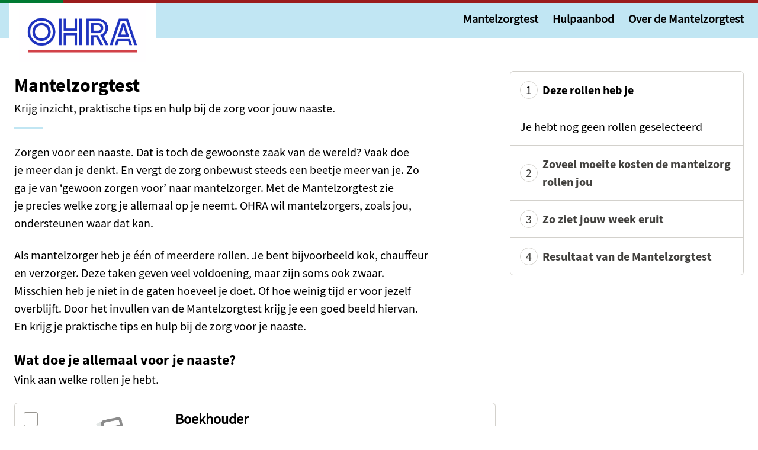

--- FILE ---
content_type: text/html; charset=UTF-8
request_url: https://ohra.mantelzorgtest.nl/
body_size: 35354
content:

<!DOCTYPE html><!--[if lte IE 9]><html class="no-js lt-ie9" lang="nl"><![endif]--><!--[if gt IE 9]><!--><html lang="nl"><!--<![endif]--><head><link rel="stylesheet" href="https://cdn.jsdelivr.net/gh/orestbida/cookieconsent@3.1.0/dist/cookieconsent.css"><script nonce="nonce-cookieconsent">
        window.dataLayer = window.dataLayer || [];
        function gtag(){ dataLayer.push(arguments); }

        // Deny consent by default, before showing the banner
        gtag('consent', 'default', {
          ad_storage: 'denied',
          analytics_storage: 'denied',
          functionality_storage: 'denied',
          personalization_storage: 'denied',
          security_storage: 'granted',
          ad_user_data: 'denied',
          ad_personalization: 'denied',
          regions: ['NL'],
          wait_for_update: 500
        });
      </script><script type="module" src="/cookieconsent-config.js"></script><!-- Google Tag Manager --><script nonce="1014064736">
    (function(w, d, s, l, i) {
  w[l] = w[l] || [];
  w[l].push({ 'gtm.start': new Date().getTime(), event: 'gtm.js' });
  const f = d.getElementsByTagName(s)[0];
  const j = d.createElement(s);
  const dl = l != 'dataLayer' ? `&l=${l}` : '';
  j.async = true;
  j.src = `//www.googletagmanager.com/gtm.js?id=${i}${dl}`;
  f.parentNode.insertBefore(j, f);
})(window, document, 'script', 'dataLayer', 'GTM-NQCCTBC');
  </script><!-- End Google Tag Manager --><meta charset="utf-8"><meta http-equiv="X-UA-Compatible" content="IE=edge"><meta name="viewport" content="width=device-width, initial-scale=1"><meta
          http-equiv="Content-Security-Policy"
          content="
            default-src 'self';
            base-uri 'self';
            style-src 'self' 'unsafe-inline' embed.typeform.com cdn.jsdelivr.net;
            img-src 'self' https://images.mantelzorgtest.nl https://*.google-analytics.com https://*.googletagmanager.com https://googleads.g.doubleclick.net https://www.google.com/ https://www.google.nl/;
            script-src 'self' 'unsafe-eval' 'nonce-1014064736' 'nonce-cookieconsent' 'nonce-214666997' 'nonce-1021974472' 'nonce-1716960707' embed.typeform.com 'sha256-1Ti1jrsSzOlU2OJrXxWkvEh8y2JWIepyyOIhFelPeFA=' 'sha256-cDrpvWighzVghcjH13aQvsy4v+yu5FL+x8LfKjnL+M8=' www.googletagmanager.com pagead2.googlesyndication.com cdn.jsdelivr.net;
            frame-src 'self' https://www.googletagmanager.com https://td.doubleclick.net/ https://googleads.g.doubleclick.net https://www.google.com/ https://www.youtube-nocookie.com/ form.typeform.com;
            child-src 'self';
            connect-src 'self' https://*.google-analytics.com https://*.analytics.google.com https://*.googletagmanager.com https://googleads.g.doubleclick.net https://www.google.com/ https://admin.zorggenoot.nl;
            object-src 'self';
            worker-src 'self';
          "
        ><title>
                                              Mantelzorgtest - Doe de test en krijg direct advies
                              </title><!-- SEO --><meta name="description" content="Doe de Mantelzorgtest en krijg inzicht in uw situatie. En ontvang praktische tips en hulp bij de zorg voor uw naaste."><meta name="robots" content="all"><!-- Open Graph --><meta property="og:title" content="Mantelzorgtest - Doe de test en krijg direct advies"><meta property="og:site_name" content="Mantelzorgtest"><!-- Favicons --><link rel="apple-touch-icon" sizes="180x180" href="/assets/img/icons/apple-touch-icon.png"><link rel="icon" type="image/png" sizes="32x32" href="/assets/img/icons/favicon-32x32.png"><link rel="icon" type="image/png" sizes="16x16" href="/assets/img/icons/favicon-16x16.png"><link rel="manifest" href="/assets/img/icons/site.webmanifest"><link rel="mask-icon" href="/assets/img/icons/safari-pinned-tab.svg" color="#e40429"><link rel="shortcut icon" href="/assets/img/icons/favicon.ico" type="image/x-icon"><meta name="msapplication-config" content="/assets/img/icons/browserconfig.xml"><meta name="msapplication-TileColor" content="#e40429"><meta name="theme-color" content="#ffffff"><style>
  @font-face {
    font-family: 'font-heading';
    src: url('/assets/fonts/SourceSansPro-Bold.woff2') format('woff2'),
          url('/assets/fonts/SourceSansPro-Bold.woff') format('woff');
    font-weight: bold;
    font-style: normal;
    font-display: swap;
  }

  @font-face {
    font-family: 'font-base';
    src: url('/assets/fonts/SourceSansPro-Regular.woff2') format('woff2'),
          url('/assets/fonts/SourceSansPro-Regular.woff') format('woff');
    font-weight: normal;
    font-style: normal;
    font-display: swap;
  }

  @font-face {
    font-family: 'font-base';
    src: url('/assets/fonts/SourceSansPro-RegularItalic.woff2') format('woff2'),
          url('/assets/fonts/SourceSansPro-RegularItalic.woff') format('woff');
    font-weight: normal;
    font-style: italic;
    font-display: swap;
  }
  </style><link rel="stylesheet" href="/assets/app.661defb1d94065b51125.css" type="text/css" /><style>
    :root {
                --color-brand-primary: hsl(195.6,67.567567567568% ,85.490196078431%);
  --color-brand-primary-light: hsl(195.6,77.567567567568% ,95.490196078431%);
  --color-brand-primary-dark: hsl(195.6,67.567567567568% ,75.490196078431%);
  --color-brand-primary-contrast: black;

        --color-brand-gradient: none;
      
                --color-brand-secondary: hsl(0,0% ,100%);
  --color-brand-secondary-light: hsl(0,10% ,110%);
  --color-brand-secondary-dark: hsl(0,0% ,90%);
  --color-brand-secondary-contrast: black;
          }
  </style></head>
<body
  class="o-full-height  homepage"   data-theme="custom"
>
      <!-- Google Tag Manager -->
  <noscript>
    <iframe src="//www.googletagmanager.com/ns.html?id=GTM-NQCCTBC" height="0" width="0" style="display:none;visibility:hidden"></iframe>
  </noscript>
  <!-- End Google Tag Manager -->

    <div class="c-ie-warning">
  <div class="c-ie-warning__popup">
    <h2 class="h1 c-ie-warning__heading">Ohh, je gebruikt Internet Explorer...</h2>
    <p>We zien dat je Internet Explorer gebruikt, een oude en onveilige browser. Daardoor kunnen we je niet de mooie website voorschotelen die we zouden willen.</p> <p>Je bent van harte welkom in elke andere browser zoals bijvoorbeeld <a href="https://www.google.com/intl/nl_nl/chrome/" target="_blank">Chrome</a>,  <a href="https://www.mozilla.org/nl/firefox/new/" target="_blank">Firefox</a> of <a href="https://www.microsoft.com/nl-nl/edge" target="_blank">Microsoft Edge</a>. Wij wachten hier wel, tot zo!</p>
  </div>
</div>

          


<header class="c-header">
    <div class="u-visually-hidden u-visually-hidden--focusable">
  <nav class="c-skiplinks">
                        

  <a
    class="c-button c-button--secondary"
                 href="#hoofdinhoud"
      >
    <span class="c-button__inner">
      <span class="c-button__label">
        Ga naar de hoofdinhoud
      </span>
              <span class="c-button__wrap-icon">
          <svg width="16" height="16" ><use xlink:href="/assets/sprite.ce0d8edd258e55fbb763.svg#arrow-right"></use>
    </svg>
        </span>
          </span>
  </a>
  </nav>
</div>
  <div class="o-retain o-retain--wall">
    <div class="o-layout o-layout--gutter">
      <div class="o-layout__cell o-layout__cell--fit c-header__logo-container">
        <a href="http://ohra.mantelzorgtest.nl/" class="c-logo  c-logo--whitelabel c-logo--header" aria-label="Logo OHRA">
  <span class="u-visually-hidden">Ga naar de homepage</span>
              
                          
                                                                                                                                                                        
            
                                          
    <figure class="c-image&#x20;c-logo__logo">
            <img
        class="c-image__image"
        src="https&#x3A;&#x2F;&#x2F;images.mantelzorgtest.nl&#x2F;&#x2F;uploads&#x2F;media&#x2F;66600c8b52ae4&#x2F;ohra-logo-1.png&#x3F;w&#x3D;640"
                        alt="Logo&#x20;OHRA">

      
          </figure>
    </a>
      </div>

              <div class="o-layout__cell o-layout__cell--fill">
          <button 
  class="c-nav-toggle" 
  id="toggleButton"
  data-text-open="Open menu"  
  data-text-close="Sluit menu" 
  data-toggle-class="menu-open" 
  data-module="ui/nav-toggle" 
  aria-controls="main-menu"
  aria-expanded="false"
>
  <span class="u-visually-hidden" data-js-bind="text-container">Open menu</span>
  <span class="" role="presentation">
    <span class="c-nav-toggle__icon"></span><span class="c-nav-toggle__text">
      Menu
    </span>
  </span>
</button>

          
<nav id="main-menu" class="c-header__nav" role="navigation" aria-label="Main menu">
    <ul class="o-layout o-layout--gutter o-layout--align-right">
                          <li class="o-layout__cell c-header__nav-item">
          <a
            href="/mantelzorgtest"
            class="c-header__nav-link "
                                  >
            Mantelzorgtest
          </a>
        </li>
                                <li class="o-layout__cell c-header__nav-item">
          <a
            href="/hulpaanbod"
            class="c-header__nav-link "
                                  >
            Hulpaanbod
          </a>
        </li>
                                <li class="o-layout__cell c-header__nav-item">
          <a
            href="/over-de-mantelzorgtest"
            class="c-header__nav-link "
                                  >
            Over de Mantelzorgtest
          </a>
        </li>
            </ul>
</nav>
        </div>
          </div>
  </div>
</header>
    
    <main class="o-full-height__stretch o-layout__stretch u-padding-bottom-large" id="hoofdinhoud">
      <div class="o-retain o-retain--wall">
        <div>
                  </div>
        <div class="o-layout o-layout--gutter mirror-layout">
          <div class="o-layout__cell u-fraction--6of12@from-md u-fraction--8of12@from-lg">
              <progress data-js-bind="survey-progress" class="c-progress-bar" value="1" max="12"></progress>

<div class="u-text-container">
  <h1>Mantelzorgtest</h1>
  <p class="u-margin-bottom-tiny">Krijg inzicht, praktische tips en hulp bij de zorg voor jouw naaste.</p>
  <p class="u-line-after"><p>Zorgen voor een naaste. Dat is toch de gewoonste zaak van de wereld? Vaak doe je meer dan je denkt. En vergt de zorg onbewust steeds een beetje meer van je. Zo ga je van ‘gewoon zorgen voor’ naar mantelzorger. Met de Mantelzorgtest zie je precies welke zorg je allemaal op je neemt. OHRA wil mantelzorgers, zoals jou, ondersteunen waar dat kan.</p></p>
</div>

        <div>
    <div class="u-text-container">
    <p>Als mantelzorger heb je één of meerdere rollen. Je bent bijvoorbeeld kok, chauffeur en verzorger. Deze taken geven veel voldoening, maar zijn soms ook zwaar. Misschien heb je niet in de gaten hoeveel je doet. Of hoe weinig tijd er voor jezelf overblijft. Door het invullen van de Mantelzorgtest krijg je een goed beeld hiervan. En krijg je praktische tips en hulp bij de zorg voor je naaste.</p>
  </div>
</div>



  <form name="cap_selection" method="post" class="c-cap-selector" data-module="cap-selector" data-js-bind="cap-selector" id="petten">
    <h2 class="c-cap-selector__title">Wat doe je allemaal voor je naaste?</h2>
    <fieldset>
      <legend class="c-cap-selector__intro">
        Vink aan welke rollen je hebt.
      </legend>

          <input type="checkbox" id="cap_selection_caps_1" name="cap_selection[caps][]" value="1"  class="u-visually-hidden" data-label="Boekhouder" data-cap-id="1"><label for="cap_selection_caps_1" class="c-cap-selector__cap"><span class="o-layout o-layout--gutter-small"><span class="o-layout__cell o-layout__cell--fit"><span class="c-control c-control--normal"><span class="c-control__indicator"><svg width="16" height="12" class="c-control__icon"><use xlink:href="/assets/sprite.ce0d8edd258e55fbb763.svg#check"></use></svg></span></span></span><span class="o-layout__cell o-layout__cell--fit c-cap-selector__image-container"><figure class="c-image&#x20;c-cap-selector__image"><img
        class="c-image__image"
        src="https&#x3A;&#x2F;&#x2F;images.mantelzorgtest.nl&#x2F;&#x2F;uploads&#x2F;media&#x2F;651f059a29043&#x2F;boekhouder-gr-or.png&#x3F;w&#x3D;640"
                        alt=""></figure></span><span class="o-layout__cell o-layout__cell--fill"><span class="c-cap-selector__cap-title">Boekhouder</span><span class="c-cap-selector__cap-description">
                                Je zorgt voor de administratie, van rekeningen betalen tot zorgkosten declareren.
              </span></span></span></label><input type="checkbox" id="cap_selection_caps_2" name="cap_selection[caps][]" value="2"  class="u-visually-hidden" data-label="Regelaar" data-cap-id="2"><label for="cap_selection_caps_2" class="c-cap-selector__cap"><span class="o-layout o-layout--gutter-small"><span class="o-layout__cell o-layout__cell--fit"><span class="c-control c-control--normal"><span class="c-control__indicator"><svg width="16" height="12" class="c-control__icon"><use xlink:href="/assets/sprite.ce0d8edd258e55fbb763.svg#check"></use></svg></span></span></span><span class="o-layout__cell o-layout__cell--fit c-cap-selector__image-container"><figure class="c-image&#x20;c-cap-selector__image"><img
        class="c-image__image"
        src="https&#x3A;&#x2F;&#x2F;images.mantelzorgtest.nl&#x2F;&#x2F;uploads&#x2F;media&#x2F;651f0599e2cd8&#x2F;regelaar-gr-or.png&#x3F;w&#x3D;640"
                        alt=""></figure></span><span class="o-layout__cell o-layout__cell--fill"><span class="c-cap-selector__cap-title">Regelaar</span><span class="c-cap-selector__cap-description">
                                Je zorgt voor de agenda, boodschappen, regelt zorg en allerlei andere dingen.
              </span></span></span></label><input type="checkbox" id="cap_selection_caps_3" name="cap_selection[caps][]" value="3"  class="u-visually-hidden" data-label="Maatje" data-cap-id="3"><label for="cap_selection_caps_3" class="c-cap-selector__cap"><span class="o-layout o-layout--gutter-small"><span class="o-layout__cell o-layout__cell--fit"><span class="c-control c-control--normal"><span class="c-control__indicator"><svg width="16" height="12" class="c-control__icon"><use xlink:href="/assets/sprite.ce0d8edd258e55fbb763.svg#check"></use></svg></span></span></span><span class="o-layout__cell o-layout__cell--fit c-cap-selector__image-container"><figure class="c-image&#x20;c-cap-selector__image"><img
        class="c-image__image"
        src="https&#x3A;&#x2F;&#x2F;images.mantelzorgtest.nl&#x2F;&#x2F;uploads&#x2F;media&#x2F;651f0599a77b3&#x2F;maatje-gr-or.png&#x3F;w&#x3D;640"
                        alt=""></figure></span><span class="o-layout__cell o-layout__cell--fill"><span class="c-cap-selector__cap-title">Maatje</span><span class="c-cap-selector__cap-description">
                                Je zorgt voor een praatje, wat gezelligheid en organiseert leuke dingen.
              </span></span></span></label><input type="checkbox" id="cap_selection_caps_4" name="cap_selection[caps][]" value="4"  class="u-visually-hidden" data-label="Chauffeur" data-cap-id="4"><label for="cap_selection_caps_4" class="c-cap-selector__cap"><span class="o-layout o-layout--gutter-small"><span class="o-layout__cell o-layout__cell--fit"><span class="c-control c-control--normal"><span class="c-control__indicator"><svg width="16" height="12" class="c-control__icon"><use xlink:href="/assets/sprite.ce0d8edd258e55fbb763.svg#check"></use></svg></span></span></span><span class="o-layout__cell o-layout__cell--fit c-cap-selector__image-container"><figure class="c-image&#x20;c-cap-selector__image"><img
        class="c-image__image"
        src="https&#x3A;&#x2F;&#x2F;images.mantelzorgtest.nl&#x2F;&#x2F;uploads&#x2F;media&#x2F;651f059a47090&#x2F;chauffeur-gr-or.png&#x3F;w&#x3D;640"
                        alt=""></figure></span><span class="o-layout__cell o-layout__cell--fill"><span class="c-cap-selector__cap-title">Chauffeur</span><span class="c-cap-selector__cap-description">
                                Je zorgt voor het vervoer naar bijvoorbeeld dokter, familie of dagbesteding.
              </span></span></span></label><input type="checkbox" id="cap_selection_caps_5" name="cap_selection[caps][]" value="5"  class="u-visually-hidden" data-label="Coach" data-cap-id="5"><label for="cap_selection_caps_5" class="c-cap-selector__cap"><span class="o-layout o-layout--gutter-small"><span class="o-layout__cell o-layout__cell--fit"><span class="c-control c-control--normal"><span class="c-control__indicator"><svg width="16" height="12" class="c-control__icon"><use xlink:href="/assets/sprite.ce0d8edd258e55fbb763.svg#check"></use></svg></span></span></span><span class="o-layout__cell o-layout__cell--fit c-cap-selector__image-container"><figure class="c-image&#x20;c-cap-selector__image"><img
        class="c-image__image"
        src="https&#x3A;&#x2F;&#x2F;images.mantelzorgtest.nl&#x2F;&#x2F;uploads&#x2F;media&#x2F;651f059a6605f&#x2F;coach-gr-or.png&#x3F;w&#x3D;640"
                        alt=""></figure></span><span class="o-layout__cell o-layout__cell--fill"><span class="c-cap-selector__cap-title">Coach</span><span class="c-cap-selector__cap-description">
                                Je helpt en stimuleert jouw naaste bij het omgaan met de situatie of je kunt zelf wel coaching gebruiken.
              </span></span></span></label><input type="checkbox" id="cap_selection_caps_6" name="cap_selection[caps][]" value="6"  class="u-visually-hidden" data-label="Verzorger" data-cap-id="6"><label for="cap_selection_caps_6" class="c-cap-selector__cap"><span class="o-layout o-layout--gutter-small"><span class="o-layout__cell o-layout__cell--fit"><span class="c-control c-control--normal"><span class="c-control__indicator"><svg width="16" height="12" class="c-control__icon"><use xlink:href="/assets/sprite.ce0d8edd258e55fbb763.svg#check"></use></svg></span></span></span><span class="o-layout__cell o-layout__cell--fit c-cap-selector__image-container"><figure class="c-image&#x20;c-cap-selector__image"><img
        class="c-image__image"
        src="https&#x3A;&#x2F;&#x2F;images.mantelzorgtest.nl&#x2F;&#x2F;uploads&#x2F;media&#x2F;651f059a0bf38&#x2F;verzorger-gr-or.png&#x3F;w&#x3D;640"
                        alt=""></figure></span><span class="o-layout__cell o-layout__cell--fill"><span class="c-cap-selector__cap-title">Verzorger</span><span class="c-cap-selector__cap-description">
                                Je zorgt dat jouw naaste verzorging krijgt en op tijd eet, drinkt en medicijnen inneemt.
              </span></span></span></label><input type="checkbox" id="cap_selection_caps_7" name="cap_selection[caps][]" value="7"  class="u-visually-hidden" data-label="Kok" data-cap-id="7"><label for="cap_selection_caps_7" class="c-cap-selector__cap"><span class="o-layout o-layout--gutter-small"><span class="o-layout__cell o-layout__cell--fit"><span class="c-control c-control--normal"><span class="c-control__indicator"><svg width="16" height="12" class="c-control__icon"><use xlink:href="/assets/sprite.ce0d8edd258e55fbb763.svg#check"></use></svg></span></span></span><span class="o-layout__cell o-layout__cell--fit c-cap-selector__image-container"><figure class="c-image&#x20;c-cap-selector__image"><img
        class="c-image__image"
        src="https&#x3A;&#x2F;&#x2F;images.mantelzorgtest.nl&#x2F;&#x2F;uploads&#x2F;media&#x2F;651f059989499&#x2F;kok-gr-or.png&#x3F;w&#x3D;640"
                        alt=""></figure></span><span class="o-layout__cell o-layout__cell--fill"><span class="c-cap-selector__cap-title">Kok</span><span class="c-cap-selector__cap-description">
                                Je zorgt voor de maaltijden en het koekje bij de koffie.
              </span></span></span></label><input type="checkbox" id="cap_selection_caps_8" name="cap_selection[caps][]" value="8"  class="u-visually-hidden" data-label="Klusjesman" data-cap-id="8"><label for="cap_selection_caps_8" class="c-cap-selector__cap"><span class="o-layout o-layout--gutter-small"><span class="o-layout__cell o-layout__cell--fit"><span class="c-control c-control--normal"><span class="c-control__indicator"><svg width="16" height="12" class="c-control__icon"><use xlink:href="/assets/sprite.ce0d8edd258e55fbb763.svg#check"></use></svg></span></span></span><span class="o-layout__cell o-layout__cell--fit c-cap-selector__image-container"><figure class="c-image&#x20;c-cap-selector__image"><img
        class="c-image__image"
        src="https&#x3A;&#x2F;&#x2F;images.mantelzorgtest.nl&#x2F;&#x2F;uploads&#x2F;media&#x2F;651f05996a0c6&#x2F;klusjesman-gr-or.png&#x3F;w&#x3D;640"
                        alt=""></figure></span><span class="o-layout__cell o-layout__cell--fill"><span class="c-cap-selector__cap-title">Klusjesman</span><span class="c-cap-selector__cap-description">
                                Je zorgt voor de klusjes, van lampen vervangen tot het gras maaien.
              </span></span></span></label><input type="checkbox" id="cap_selection_caps_9" name="cap_selection[caps][]" value="9"  class="u-visually-hidden" data-label="Huishoudhulp" data-cap-id="9"><label for="cap_selection_caps_9" class="c-cap-selector__cap"><span class="o-layout o-layout--gutter-small"><span class="o-layout__cell o-layout__cell--fit"><span class="c-control c-control--normal"><span class="c-control__indicator"><svg width="16" height="12" class="c-control__icon"><use xlink:href="/assets/sprite.ce0d8edd258e55fbb763.svg#check"></use></svg></span></span></span><span class="o-layout__cell o-layout__cell--fit c-cap-selector__image-container"><figure class="c-image&#x20;c-cap-selector__image"><img
        class="c-image__image"
        src="https&#x3A;&#x2F;&#x2F;images.mantelzorgtest.nl&#x2F;&#x2F;uploads&#x2F;media&#x2F;651f059a82d23&#x2F;huishoudhulp-gr-or.png&#x3F;w&#x3D;640"
                        alt=""></figure></span><span class="o-layout__cell o-layout__cell--fill"><span class="c-cap-selector__cap-title">Huishoudhulp</span><span class="c-cap-selector__cap-description">
                                Je zorgt dat alles netjes blijft: van een schoon toilet tot een fris bed.
              </span></span></span></label>

      <div class="cap-selector__footer">
                            

  <button
    class="c-button c-button--primary"
    type="submit"    value="cap_survey"    name="type"    
     disabled=""  >
    <span class="c-button__inner">
      <span class="c-button__label">
        Verder met de Mantelzorgtest
      </span>
              <span class="c-button__wrap-icon">
          <svg width="16" height="16" ><use xlink:href="/assets/sprite.ce0d8edd258e55fbb763.svg#arrow-right"></use>
    </svg>
        </span>
          </span>
  </button>
        <h3 class="cap-selector__products-title">Direct het aanbod bekijken voor hulp bij je zorgtaken?</h3>
                            

  <button
    class="c-button c-button--tertiary c-button--clean cap-selector__products-button c-button--point-outside"
    type="submit"    value="product_page"    name="type"    
     disabled=""  >
    <span class="c-button__inner">
      <span class="c-button__label">
        Bekijk het hulpaanbod
      </span>
              <span class="c-button__wrap-icon">
          <svg width="16" height="16" ><use xlink:href="/assets/sprite.ce0d8edd258e55fbb763.svg#arrow-right"></use>
    </svg>
        </span>
          </span>
  </button>
      </div>
    </fieldset>
  <div id="cap_selection__token" class="form-widget--hidden hidden"><input type="hidden" id="cap_selection__token" name="cap_selection[_token]" class="form-control form-control--input" value="aa85f46f13bafe72f7835d2539a3.O-Xjys1mv7gOfz_AP7Wsl485DWtmHoCxzPUJYjMK9DU.Apy7vqoI7o5hNFT3d_r87vVSXDEDbeHWjsRZUkJdg1NosqeHhweK9X8cDw" ></div></form>

          </div>
          <div class="o-layout__cell u-fraction--6of12@from-md u-fraction--4of12@from-lg c-sidebar">
              
<aside class="c-filter c-summary" id="summary" data-module="summary" data-filled="">
  
  <div class="c-filter__options">
    <div class="o-layout u-flex--space-between c-filter__header--open u-hidden@from-md" data-js-bind="summary-header">
      <h2 class="o-layout__cell o-layout__cell--fill o-layout o-layout--align-middle c-filter__title">
        Mijn antwoorden
      </h2>
      <button class="o-layout__cell o-layout__cell--fit o-layout o-layout--align-middle c-filter__button--close u-flex--center" data-module="ui/toggle" data-mode="remove" data-toggle-class="c-filter--is-open" data-target="summary">
        <svg width="16" height="16" ><use xlink:href="/assets/sprite.ce0d8edd258e55fbb763.svg#cross"></use>
    </svg>
      </button>
    </div>

    <div class="c-summary__list" data-js-bind="summary-content">
      
      
<div class="c-form__fieldset c-accordeon c-accordeon--mobile " id="div-step-one">
  <div
    class="u-flex--space-between o-layout o-layout--align-middle c-accordeon__header"
    tabindex="-1"
    id="div-step-one-container"
  >
          <h3 class="o-layout__cell o-layout__cell--fill c-accordeon__title-text c-accordeon__title" aria-label="Deze rollen heb je">
          Deze rollen heb je
          <button
            type="button"
            class="u-umbrella-link"
            data-module="ui/toggle"
            data-toggle-class="c-accordeon--is-open"
            data-target="div-step-one"
                        aria-expanded="false"
            aria-controls="div-step-one-content"
          />
          
          <div class="c-accordeon__info o-layout__cell o-layout__cell--fit">
            <div class="o-layout o-layout--gutter o-layout--align-middle">
              <div class="o-layout__cell o-layout__cell--fit">
                                                                </div>
              <div class="o-layout__cell o-layout__cell--fit">
                <svg width="15" height="10" class="c-accordeon__icon"><use xlink:href="/assets/sprite.ce0d8edd258e55fbb763.svg#chevron-down"></use>
    </svg>
              </div>
            </div>
          </div>
      </h3>
    
  </div>

  <div class="c-accordeon__content" id="div-step-one-content">
                              <script type="mzt-template" data-js-bind="cap-template" nonce="1021974472">      <li class="o-layout__cell o-layout__cell--fit">
        <span class="c-summary__cap">[%CAP_NAME%]</span>
      </li>
    </script>
        <ul class="o-layout o-layout--gutter-tiny c-summary__cap-container" data-empty="Je hebt nog geen rollen geselecteerd" data-module="cap-container">
          </ul>
    </div>

</div>

      
<div class="c-form__fieldset c-accordeon c-accordeon--mobile  c-accordeon--inactive" id="div-step-two">
  <div
    class="u-flex--space-between o-layout o-layout--align-middle c-accordeon__header"
    tabindex="-1"
    id="div-step-two-container"
  >
          <h3 class="o-layout__cell o-layout__cell--fill c-accordeon__title-text c-accordeon__title" aria-label="Zoveel moeite kosten de mantelzorg rollen jou">
          Zoveel moeite kosten de mantelzorg rollen jou
          <button
            type="button"
            class="u-umbrella-link"
            data-module="ui/toggle"
            data-toggle-class="c-accordeon--is-open"
            data-target="div-step-two"
                          disabled
                        aria-expanded="false"
            aria-controls="div-step-two-content"
          />
          
          <div class="c-accordeon__info o-layout__cell o-layout__cell--fit">
            <div class="o-layout o-layout--gutter o-layout--align-middle">
              <div class="o-layout__cell o-layout__cell--fit">
                                                                </div>
              <div class="o-layout__cell o-layout__cell--fit">
                <svg width="15" height="10" class="c-accordeon__icon"><use xlink:href="/assets/sprite.ce0d8edd258e55fbb763.svg#chevron-down"></use>
    </svg>
              </div>
            </div>
          </div>
      </h3>
    
  </div>

  <div class="c-accordeon__content" id="div-step-two-content">
            
            
    
    <script type="mzt-template" data-js-bind="effort-template" nonce="1716960707">      <li class="c-summary__effort" data-init data-js-bind="effort" id="effort-[%CAP_ID%]">
        <div class="o-layout o-layout--gutter-tiny o-layout--align-middle">
          <div class="o-layout__cell c-summary__effort-name u-fraction--6of12">[%CAP_NAME%]</div>
          <div class="o-layout__cell o-layout__cell--fit c-summary__effort-emotion">
            <div class="c-summary__effort-icons">
              <div class="c-summary__effort-icons-inner">
                                  <svg width="32" height="32" class="c-summary__effort-icon"><use xlink:href="/assets/sprite.ce0d8edd258e55fbb763.svg#happy"></use>
    </svg>
                                  <svg width="32" height="32" class="c-summary__effort-icon"><use xlink:href="/assets/sprite.ce0d8edd258e55fbb763.svg#neutral"></use>
    </svg>
                                  <svg width="32" height="32" class="c-summary__effort-icon"><use xlink:href="/assets/sprite.ce0d8edd258e55fbb763.svg#sad"></use>
    </svg>
                              </div>
            </div>
          </div>
          <div class="o-layout__cell o-layout__cell--fill c-summary__effort-description" data-js-bind="effort-description" data-suffix="">
            -          </div>
        </div>
      </li>
    </script>

    <ul class="c-summary__effort-container" data-module="effort-container">
          </ul>

    </div>

</div>

      
<div class="c-form__fieldset c-accordeon c-accordeon--mobile  c-accordeon--inactive" id="div-step-three">
  <div
    class="u-flex--space-between o-layout o-layout--align-middle c-accordeon__header"
    tabindex="-1"
    id="div-step-three-container"
  >
          <h3 class="o-layout__cell o-layout__cell--fill c-accordeon__title-text c-accordeon__title" aria-label="Zo ziet jouw week eruit">
          Zo ziet jouw week eruit
          <button
            type="button"
            class="u-umbrella-link"
            data-module="ui/toggle"
            data-toggle-class="c-accordeon--is-open"
            data-target="div-step-three"
                          disabled
                        aria-expanded="false"
            aria-controls="div-step-three-content"
          />
          
          <div class="c-accordeon__info o-layout__cell o-layout__cell--fit">
            <div class="o-layout o-layout--gutter o-layout--align-middle">
              <div class="o-layout__cell o-layout__cell--fit">
                                                                </div>
              <div class="o-layout__cell o-layout__cell--fit">
                <svg width="15" height="10" class="c-accordeon__icon"><use xlink:href="/assets/sprite.ce0d8edd258e55fbb763.svg#chevron-down"></use>
    </svg>
              </div>
            </div>
          </div>
      </h3>
    
  </div>

  <div class="c-accordeon__content" id="div-step-three-content">
            </div>

</div>

      
<div class="c-form__fieldset c-accordeon c-accordeon--mobile  c-accordeon--inactive" id="div-step-four">
  <div
    class="u-flex--space-between o-layout o-layout--align-middle c-accordeon__header"
    tabindex="-1"
    id="div-step-four-container"
  >
          <h3 class="o-layout__cell o-layout__cell--fill c-accordeon__title-text c-accordeon__title" aria-label="Resultaat van de Mantelzorgtest">
          Resultaat van de Mantelzorgtest
          <button
            type="button"
            class="u-umbrella-link"
            data-module="ui/toggle"
            data-toggle-class="c-accordeon--is-open"
            data-target="div-step-four"
                          disabled
                        aria-expanded="false"
            aria-controls="div-step-four-content"
          />
          
          <div class="c-accordeon__info o-layout__cell o-layout__cell--fit">
            <div class="o-layout o-layout--gutter o-layout--align-middle">
              <div class="o-layout__cell o-layout__cell--fit">
                                                                </div>
              <div class="o-layout__cell o-layout__cell--fit">
                <svg width="15" height="10" class="c-accordeon__icon"><use xlink:href="/assets/sprite.ce0d8edd258e55fbb763.svg#chevron-down"></use>
    </svg>
              </div>
            </div>
          </div>
      </h3>
    
  </div>

  <div class="c-accordeon__content" id="div-step-four-content">
                </div>

</div>
    </div>
  </div>
</aside>
          </div>
        </div>
      </div>
    </main>

          <footer class="c-footer  c-footer--whitelabel">
  <nav class="c-footer__main">
    <div class="o-retain o-retain--wall">
      <ul class="o-layout o-layout--gutter o-layout--align-center u-margin-bottom-none"><li class="o-layout__cell o-layout__cell--fit"><a href="/privacy" class="" >Privacy</a>
</li><li class="o-layout__cell o-layout__cell--fit"><a href="/cookies" class="" >Cookies</a>
</li><li class="o-layout__cell o-layout__cell--fit"><a href="/disclaimer" class="" >Disclaimer</a>
</li></ul>
    </div>
  </nav>

  <section class="c-footer__bottom o-layout o-layout--align-center">
    <a href="http://ohra.mantelzorgtest.nl/" class="c-logo  c-logo--whitelabel c-logo--footer o-layout__cell o-layout__cell--fit" aria-label="Logo OHRA">
  <span class="u-visually-hidden">Ga naar de homepage</span>
              
                          
                                                                                                                                                                        
            
                                          
    <figure class="c-image&#x20;c-logo__logo">
            <img
        class="c-image__image"
        src="https&#x3A;&#x2F;&#x2F;images.mantelzorgtest.nl&#x2F;&#x2F;uploads&#x2F;media&#x2F;66600c8b52ae4&#x2F;ohra-logo-1.png&#x3F;w&#x3D;640"
                        alt="Logo&#x20;OHRA">

      
          </figure>
    </a>
  </section>
</footer>
    
              <script nonce="214666997">
    const validationMessages = {
      missingValue: {
        checkbox: 'Vink één of meerdere opties aan',
        radio: 'Vink één van de opties aan',
        select: 'Maak een keuze',
        'select-multiple': 'Kies één of meerdere opties',
        default: 'Er is geen e-mailadres ingevuld. Vul je e-mailadres in.',
      },
      patternMismatch: {
        email: 'Vul een geldig e-mailadres in',
        url: 'Geef een geldige URL op',
        number: 'Voer een nummer in',
        color: 'Geef een kleur op',
        date: 'Voer een geldige datum in',
        time: 'Voer een geldige tijd in',
        month: 'Voer een geldige maand in',
        default: 'Je hebt dit veld onjuist ingevuld',
      },
      outOfRange: {
        over: 'Deze waarde is te hoog',
        under: 'Deze waarde is te laag',
      },
      wrongLength: {
        over: 'Je antwoord is te lang',
        under: 'Je antwoord is te kort',
      }
    }
  </script>
  <script defer src="/assets/manifest.ea805c4666bcb9262aa0.js"></script>
  <script defer src="/assets/vendor.8136c558ea7c6cb2cb33.js"></script>
  <script defer src="/assets/app.7e8da6e2831713745887.js"></script>
    
</body>
</html>


--- FILE ---
content_type: text/css
request_url: https://ohra.mantelzorgtest.nl/assets/app.661defb1d94065b51125.css
body_size: 84110
content:
/*! E-sites | e-sites.nl */
/*! supple v2.1.1 | MIT License | github.com/supple-css */
/*! normalize.css v8.0.1 | MIT License | github.com/necolas/normalize.css */
html {
    line-height: 1.15;
    -webkit-text-size-adjust: 100%
}

body {
    margin: 0
}

main {
    display: block
}

h1 {
    font-size: 2em;
    margin: .67em 0
}

hr {
    box-sizing: initial;
    height: 0;
    overflow: visible
}

pre {
    font-family: monospace,monospace;
    font-size: 1em
}

a {
    background-color: initial
}

abbr[title] {
    border-bottom: none;
    text-decoration: underline;
    -webkit-text-decoration: underline dotted;
    text-decoration: underline dotted
}

b,strong {
    font-weight: bolder
}

code,kbd,samp {
    font-family: monospace,monospace;
    font-size: 1em
}

small {
    font-size: 80%
}

sub,sup {
    font-size: 75%;
    line-height: 0;
    position: relative;
    vertical-align: initial
}

sub {
    bottom: -.25em
}

sup {
    top: -.5em
}

img {
    border-style: none
}

button,input,optgroup,select,textarea {
    font-family: inherit;
    font-size: 100%;
    line-height: 1.15;
    margin: 0
}

button,input {
    overflow: visible
}

button,select {
    text-transform: none
}

[type=button],[type=reset],[type=submit],button {
    -webkit-appearance: button
}

[type=button]::-moz-focus-inner,[type=reset]::-moz-focus-inner,[type=submit]::-moz-focus-inner,button::-moz-focus-inner {
    border-style: none;
    padding: 0
}

[type=button]:-moz-focusring,[type=reset]:-moz-focusring,[type=submit]:-moz-focusring,button:-moz-focusring {
    outline: 1px dotted ButtonText
}

fieldset {
    padding: .35em .75em .625em
}

legend {
    box-sizing: border-box;
    color: inherit;
    display: table;
    max-width: 100%;
    padding: 0;
    white-space: normal
}

progress {
    vertical-align: initial
}

textarea {
    overflow: auto
}

[type=checkbox],[type=radio] {
    box-sizing: border-box;
    padding: 0
}

[type=number]::-webkit-inner-spin-button,[type=number]::-webkit-outer-spin-button {
    height: auto
}

[type=search] {
    -webkit-appearance: textfield;
    outline-offset: -2px
}

[type=search]::-webkit-search-decoration {
    -webkit-appearance: none
}

::-webkit-file-upload-button {
    -webkit-appearance: button;
    font: inherit
}

details {
    display: block
}

summary {
    display: list-item
}

[hidden],template {
    display: none
}

html {
    box-sizing: border-box;
    overflow-y: scroll;
    min-height: 100%;
    font-size: 1em;
    line-height: 1.5;
    -moz-osx-font-smoothing: grayscale;
    -webkit-font-smoothing: antialiased
}

*,:after,:before {
    box-sizing: inherit
}

h1,h2,h3,h4,h5,h6 {
    margin: 0
}

address,blockquote,dl,fieldset,figure,hgroup,hr,ol,p,pre,table,ul {
    margin: 0 0 1.5rem
}

dd,ol,ul {
    margin-left: 1.5rem
}

li>ol,li>ul {
    margin-bottom: 0
}

button {
    background: transparent
}

button,fieldset,ol,ul {
    padding: 0
}

button,fieldset,iframe {
    border: 0
}

[tabindex="-1"]:focus {
    outline: none!important
}

:focus:not(:focus-visible) {
    outline: none
}

img {
    max-width: 100%;
    font-style: italic
}

html {
    max-width: 100vw;
    overflow-x: hidden;
    display: flex;
    scroll-behavior: smooth
}

body {
    width: 100%;
    transition: transform .25s
}

@media (max-width: 62.3125em) {
    body.menu-open {
        transform:translateX(-100%) translateX(var(--header-height))
    }
}

html {
    font-family: font-base,sans-serif;
    color: var(--color-text-base);
    font-size: 16px
}

html>* {
    font-size: var(--font-size-base)
}

body {
    color: var(--color-text-base)
}

.h1,h1,h2,h3,h4,h5,h6 {
    font-family: font-heading,font-base,sans-serif
}

.h1,h1 {
    font-size: var(--font-size-huge)
}

h2 {
    font-size: var(--font-size-large)
}

h3 {
    font-size: var(--font-size-base)
}

h4 {
    font-size: var(--font-size-small)
}

a {
    color: var(--color-interactive);
    -webkit-text-decoration-skip: ink;
    text-decoration-skip-ink: auto;
    text-decoration: none;
    transition: color .15s cubic-bezier(.55,0,.1,1)
}

a:focus,a:hover {
    text-decoration: underline
}

hr {
    border: none;
    border-bottom: 1px solid #989691
}

label {
    display: block;
    font-weight: 700
}

label[for] {
    cursor: pointer
}

label small {
    font-weight: 400
}

.o-list-clean {
    list-style: none;
    margin-left: 0
}

.o-layout,.o-list-clean__item {
    margin-left: 0
}

.o-layout {
    --o-layout-columns: 12;
    --o-layout-colspan: var(--o-layout-columns);
    display: flex;
    flex-flow: row wrap;
    padding: 0;
    list-style: none
}

.o-layout--align-center {
    justify-content: center
}

.o-layout--align-right {
    justify-content: flex-end
}

.o-layout--align-middle {
    align-items: center
}

.o-layout--align-bottom {
    align-items: flex-end
}

.o-layout--reverse {
    flex-direction: row-reverse
}

.o-layout--fit>.o-layout__cell {
    flex: 1 1 0%
}

.o-layout--equalheight>.o-layout__cell {
    display: flex
}

.o-layout--equalheight>.o-layout__cell>* {
    width: 100%
}

.o-layout--gutter {
    margin-left: -1.5rem
}

.o-layout--gutter>.o-layout__cell {
    padding-left: 1.5rem
}

.o-layout--gutter-tiny {
    margin-left: -.5rem
}

.o-layout--gutter-tiny>.o-layout__cell {
    padding-left: .5rem
}

.o-layout--gutter-small {
    margin-left: -1rem
}

.o-layout--gutter-small>.o-layout__cell {
    padding-left: 1rem
}

.o-layout--gutter-large {
    margin-left: -3rem
}

.o-layout--gutter-large>.o-layout__cell {
    padding-left: 3rem
}

.o-layout--gutter-huge {
    margin-left: -6rem
}

.o-layout--gutter-huge>.o-layout__cell {
    padding-left: 6rem
}

.o-layout__cell {
    flex-basis: 100%;
    flex-basis: calc(100%/var(--o-layout-columns)*var(--o-layout-colspan));
    min-width: 0
}

.o-layout__cell--center {
    margin-left: auto;
    margin-right: auto
}

.o-layout__cell--fit {
    flex-basis: auto
}

.o-layout__cell--fill {
    flex: 1 1 auto;
    flex-basis: auto;
    width: 0
}

@media (min-width: 40em) {
    .o-layout__cell--fit\@from-md {
        flex-basis:auto
    }
}

@media (min-width: 40em) {
    .o-layout__cell--fill\@from-md {
        flex:1 1 auto;
        flex-basis: auto;
        width: 0
    }
}

@media (min-width: 60em) {
    .o-layout__cell--fill\@from-lg {
        flex:1 1 auto;
        flex-basis: auto;
        width: 0
    }
}

.o-retain {
    --o-retain-max-width: 100%;
    max-width: var(--o-retain-max-width);
    padding-right: 1.5rem;
    padding-left: 1.5rem;
    margin-right: auto;
    margin-left: auto
}

.o-retain--text {
    --o-retain-max-width: 40em;
    margin-left: 0;
    margin-right: 0
}

.o-retain--no-padding,.o-retain--text {
    padding-right: 0;
    padding-left: 0
}

.o-retain--lap {
    max-width: 40rem
}

.o-retain--desk {
    max-width: 60rem
}

.o-retain--wall {
    max-width: 80rem
}

.o-retain--text {
    max-width: 40em
}

.o-flexembed {
    --o-flexembed-ratio: (1/1);
    position: relative;
    display: block;
    height: 0;
    padding: 0 0 calc(100%/var(--o-flexembed-ratio));
    overflow: hidden;
    margin-bottom: 1.5rem
}

.o-flexembed>embed,.o-flexembed>iframe,.o-flexembed>object,.o-flexembed__item {
    position: absolute;
    left: 0;
    top: 0;
    width: 100%;
    height: 100%
}

.o-flexembed--2by1 {
    padding-bottom: 50%
}

.o-flexembed--4by3 {
    padding-bottom: 75%
}

.o-flexembed--16by9 {
    padding-bottom: 56.25%
}

.o-full-height {
    display: flex;
    flex-direction: column;
    min-height: 100vh
}

.o-full-height__stretch {
    flex-grow: 1;
    height: 0%
}

.o-masonry-layout__item {
    margin-bottom: 24px
}

@supports (display: grid) {
    .o-masonry-layout__item {
        height:100%
    }
}

@media (min-width: 60em) {
    .o-masonry-layout__item {
        width:50%;
        flex-basis: auto
    }
}

@supports (display: grid) {
    .o-masonry-layout {
        display:grid;
        grid-gap: 24px;
        grid-auto-rows: 6px
    }

    @media (min-width: 60em) {
        .o-masonry-layout {
            grid-template-columns:1fr 1fr
        }
    }

    .o-masonry-layout__item,.o-masonry-layout__item.o-layout__cell {
        width: 100%;
        padding: 0;
        margin: 0;
        display: initial
    }
}

.c-button {
    appearance: none;
    position: relative;
    display: inline-block;
    vertical-align: middle;
    padding: calc(23px - .75em) calc(1.5rem - 2px);
    border-radius: 0;
    transition-property: border color background-color box-shadow;
    transition-duration: .15s;
    transition-timing-function: cubic-bezier(.55,0,.1,1);
    font: inherit;
    border: none;
    margin: 0;
    cursor: pointer;
    background-color: var(--color-brand-primary);
    color: var(--color-brand-primary-contrast);
    border-radius: 6px;
    font-weight: 700;
    font-size: var(--font-size-base);
    box-shadow: inset 0 -3px rgba(0,0,0,.3);
    min-height: 48px;
    text-decoration: none
}

.c-button:focus {
    outline: none;
    border: 2px solid var(--color-brand-primary);
    box-shadow: 0 0 5px 1px var(--color-interactive)
}

.c-button:focus,.c-button:hover {
    text-decoration: none;
    background-color: var(--color-brand-primary-dark)
}

.c-button :active:not(.c-button--secondary):not(.c-button--tertiary) {
    transform: translateY(1px);
    box-shadow: 0 0 transparent
}

.c-button--disabled:not(.c-button--clean),.c-button:not(.c-button--clean):disabled {
    color: #fff!important;
    background: #42413e!important;
    pointer-events: none
}

.c-button--clean:disabled {
    color: #42413e!important;
    pointer-events: none
}

.c-button--primary {
    background-color: var(--color-brand-primary);
    color: var(--color-brand-primary-contrast)
}

.c-button--primary:focus,.c-button--primary:hover {
    background-color: var(--color-brand-primary-dark)
}

.c-button--primary.c-button--clean {
    color: var(--color-brand-primary)
}

.c-button--primary.c-button--clean:focus,.c-button--primary.c-button--clean:hover {
    color: var(--color-brand-primary-dark)
}

.c-button--secondary {
    background-color: var(--color-brand-secondary);
    color: var(--color-brand-secondary-contrast)
}

.c-button--secondary:focus,.c-button--secondary:hover {
    background-color: var(--color-brand-secondary-dark);
    padding: .5rem!important
}

.c-button--secondary.c-button--clean {
    color: var(--color-brand-secondary)
}

.c-button--secondary.c-button--clean:focus,.c-button--secondary.c-button--clean:hover {
    color: var(--color-brand-secondary-dark)
}

.c-button--tertiary {
    background-color: var(--color-brand-tertiary);
    color: #fff
}

.c-button--tertiary:focus,.c-button--tertiary:hover {
    background-color: var(--color-brand-tertiary-light);
    padding: .5rem!important;
    border: 1px solid var(--color-brand-tertiary)
}

.c-button--tertiary.c-button--clean {
    color: var(--color-brand-tertiary)
}

.c-button--tertiary.c-button--clean:focus,.c-button--tertiary.c-button--clean:hover {
    color: var(--color-brand-tertiary-light)
}

.c-button--link {
    display: flex
}

.c-button--clean {
    box-shadow: none
}

.c-button--clean,.c-button--clean:focus,.c-button--clean:hover {
    background: none;
    color: currentColor
}

.c-button--clean:disabled {
    background: none;
    color: #42413e
}

.c-button--clean:disabled:focus,.c-button--clean:disabled:hover {
    color: #42413e
}

.c-button--clean:not(.c-button--height) {
    padding: 0
}

.c-button__inner {
    display: inline-flex;
    align-items: center
}

.c-button__label {
    display: flex
}

.c-button__wrap-icon {
    display: flex;
    margin-left: .5rem;
    text-decoration: none;
    transition: transform .15s cubic-bezier(.55,0,.1,1)
}

.c-button--icon-left .c-button__inner {
    flex-direction: row-reverse
}

.c-button--icon-left .c-button__wrap-icon {
    margin-left: 0;
    margin-right: .5rem
}

@media (min-width: 40em) {
    .c-button--disabled\@from-md {
        pointer-events:none
    }
}

.c-button--point-outside:focus .c-button__wrap-icon,.c-button--point-outside:hover .c-button__wrap-icon {
    transform: translateX(3px)
}

.c-button--point-outside.c-button--icon-left:focus .c-button__wrap-icon,.c-button--point-outside.c-button--icon-left:hover .c-button__wrap-icon {
    transform: translateX(-3px)
}

.c-button--skiplink {
    width: max-content;
    margin-bottom: 1.5rem
}

.c-input-text {
    appearance: none;
    position: relative;
    display: inline-block;
    vertical-align: middle;
    padding: calc(23px - .75em) calc(1.5rem - 2px);
    border-radius: 0;
    transition-property: border color background-color box-shadow;
    transition-duration: .15s;
    transition-timing-function: cubic-bezier(.55,0,.1,1);
    font: inherit;
    border: 1px solid #989691;
    color: #333
}

.c-input-text:focus {
    outline: none;
    border: 2px solid var(--color-brand-primary);
    box-shadow: 0 0 5px 1px var(--color-interactive)
}

.c-input-text:focus,.c-input-text:hover {
    text-decoration: none;
    border-color: var(--color-brand-tertiary-light)
}

.c-input-text:focus {
    border-color: var(--color-brand-tertiary-light);
    box-shadow: inset 0 0 0 1px var(--color-brand-tertiary-light)
}

.c-input-text.is-valid {
    border-color: var(--color-success)!important
}

.c-input-text.is-invalid {
    border-color: var(--color-error)!important
}

.c-input-text.is-disabled,.c-input-text:disabled {
    color: #42413e!important;
    background-color: #efede8!important;
    cursor: not-allowed
}

.c-input-text::placeholder {
    color: #42413e
}

.c-input-text--full-width {
    width: 100%
}

.c-input-text--max-width {
    max-width: 30rem
}

.c-select {
    max-width: 405px
}

.c-select,.c-select__input {
    position: relative;
    display: inline-block;
    width: 100%
}

.c-select__input {
    appearance: none;
    vertical-align: middle;
    border: 1px solid transparent;
    border-radius: 0;
    transition-property: border color background-color box-shadow;
    transition-duration: .15s;
    transition-timing-function: cubic-bezier(.55,0,.1,1);
    font: inherit;
    height: 3.5rem;
    padding: calc(23px - .75em) 48px calc(23px - .75em) calc(1.5rem - 2px);
    color: #333;
    box-shadow: inset 0 0 0 1px #d3d1cc;
    border-radius: 6px
}

.c-select__input:focus {
    outline: none;
    border: 2px solid var(--color-brand-primary);
    box-shadow: 0 0 5px 1px var(--color-interactive)
}

.c-select__input:focus,.c-select__input:hover {
    text-decoration: none;
    box-shadow: inset 0 0 0 1px var(--color-brand-primary)
}

.c-select__input.is-valid {
    border-color: var(--color-success)!important
}

.c-select__input.is-invalid {
    border-color: var(--color-error)!important
}

.c-select__input.is-disabled,.c-select__input:disabled {
    color: #42413e!important;
    background-color: #efede8!important;
    cursor: not-allowed
}

.c-select__icon {
    position: absolute;
    top: 1.75rem;
    right: 1.5rem;
    width: 1rem;
    height: 1rem;
    transform: translateY(-50%);
    pointer-events: none;
    -webkit-user-select: none;
    user-select: none;
    color: #d3d1cc
}

.c-control {
    position: relative;
    display: inline-block;
    padding-left: 2.25rem;
    line-height: 1.5rem
}

.c-control--block {
    display: block
}

.c-control--normal {
    display: inline;
    padding: 0
}

.c-control__indicator {
    position: absolute;
    display: block;
    top: .75rem;
    left: 0;
    width: 1.5rem;
    height: 1.5rem;
    line-height: 1.5rem;
    transform: translateY(-50%);
    border: 1px solid #989691;
    border-radius: 3px;
    text-align: center;
    color: var(--checkbox-inactive-color);
    background-color: var(--checkbox-inactive-color);
    -webkit-user-select: none;
    user-select: none;
    outline: none!important
}

.c-control__input:checked~.c-control__indicator,input:checked+.c-cap-selector__cap .c-control__indicator {
    color: var(--checkbox-active-color);
    border-color: var(--checkbox-active-color);
    border-width: 2px
}

.c-control__input:checked~.c-control__indicator:after,input:checked+.c-cap-selector__cap .c-control__indicator:after {
    background-color: var(--checkbox-active-color)
}

.c-control__input:focus~.c-control__indicator {
    border-color: var(--checkbox-active-color);
    border-width: 2px
}

.c-control--normal .c-control__indicator {
    position: relative;
    top: 0;
    transform: none
}

.c-control__icon {
    position: absolute;
    top: 50%;
    left: 50%;
    transform: translate(-50%,-50%)
}

.c-control__label {
    font-weight: 400;
    font-family: font-base,sans-serif;
    font-size: var(--font-size-base)
}

.c-control--checkbox {
    margin-bottom: 16px
}

.c-control__input:checked~.c-control--checkbox {
    color: var(--checkbox-active-color)
}

.c-control--checkbox :focus {
    outline: 3px solid #000;
    outline-offset: 2px
}

.c-control--radio .c-control__indicator {
    border-radius: 50%
}

.c-control--radio .c-control__indicator:after {
    position: absolute;
    top: 50%;
    left: 50%;
    width: 50%;
    height: 50%;
    transform: translate(-50%,-50%);
    background-color: var(--checkbox-inactive-color);
    content: "";
    border-radius: 50%
}

.c-control--mb-0 {
    margin-bottom: 0
}

.c-form,.c-form__row {
    margin-bottom: 1.5rem
}

.c-form__wrap-error,.c-form__wrap-hint,.c-form__wrap-label {
    margin-bottom: .5rem
}

.c-form__wrap-error {
    margin-top: .5rem;
    color: var(--color-error)
}

.c-form__legend {
    font-family: font-heading,font-base,sans-serif;
    font-weight: 700
}

.c-form__fieldset {
    padding: 16px 0;
    margin-bottom: 0
}

.c-form__buttons-container {
    display: flex;
    align-items: center;
    gap: .5rem
}

.c-form__fieldset--2fa {
    display: grid;
    gap: 1rem
}

.c-form__link {
    color: var(--color-blue-700);
    text-decoration: underline
}

.c-form__link all-hovers {
    color: var(--color-blue-800)
}

.c-form__link--cancel {
    color: var(--color-text-base)
}

.c-choice__list>li:not(:last-child) {
    margin-bottom: 1rem
}

.c-footer {
    overflow: hidden
}

.c-footer__main {
    background: var(--footer-background-color);
    padding-bottom: calc(16px + var(--logo-height-base)*0.5);
    padding-top: 1.5rem
}

.c-footer__main a {
    color: #fff;
    display: inline-block;
    vertical-align: middle;
    padding: calc(24px - .75em) 0
}

.c-footer__bottom {
    background-color: var(--color-brand-primary);
    background-image: var(--color-brand-gradient);
    height: var(--footer-height);
    position: relative
}

.c-footer__logo-link {
    position: absolute;
    top: 0;
    left: 50%;
    width: 74px;
    height: 74px;
    transform: translate(-50%,-50%)
}

.c-footer--whitelabel .c-footer__main {
    padding-bottom: calc(16px + var(--logo-height)*0.5)
}

.c-header {
    position: relative;
    background-color: var(--color-brand-primary);
    background-image: var(--color-brand-gradient);
    color: var(--color-brand-primary-contrast);
    height: var(--header-height);
    width: 100%;
    margin-bottom: calc(var(--logo-height)/2)
}

@media (min-width: 62.3125em) {
    .c-header {
        margin-bottom:calc(var(--logo-height) - var(--header-height))
    }
}

.c-header ul {
    margin-bottom: 0
}

@media (min-width: 62.3125em) {
    .c-header ul {
        flex-wrap:nowrap
    }
}

.menu-open .c-header {
    overflow-x: visible
}

@media (min-width: 62.3125em) {
    .c-header--cz-region {
        margin-bottom:calc(var(--logo-height) - var(--header-height) + 16px)
    }
}

.c-header--main-region {
    margin-bottom: calc(var(--logo-height) - var(--header-height) + 16px)
}

@media (min-width: 62.3125em) {
    .c-header--main-region {
        margin-bottom:calc(var(--logo-height) - var(--header-height) + 16px)
    }
}

@media (min-width: 60em) {
    .c-header--main-region {
        margin-bottom:calc(var(--logo-height) - var(--header-height) + 48px)
    }
}

.c-header__logo-container {
    position: relative
}

.c-header__nav {
    display: none
}

@media (max-width: 62.25em) {
    .c-header__nav {
        overflow:auto;
        overflow-x: hidden;
        position: absolute;
        left: 100%;
        top: 0;
        height: 100vh;
        width: 0;
        background: #efede8;
        z-index: 1000;
        transition: width .3s ease
    }

    .menu-open .c-header__nav {
        width: calc(100% - var(--header-height))
    }
}

@media (min-width: 62.3125em) {
    .c-header__nav {
        display:block;
        margin-right: -1.5rem
    }
}

@media (min-width: 62.3125em) {
    .c-header__nav-item {
        flex-basis:auto
    }
}

.c-header__nav-link {
    position: relative;
    color: inherit;
    font-weight: 700;
    display: inline-block;
    vertical-align: middle;
    padding: calc(var(--header-height)/2 - .75em) 1.5rem
}

@media (max-width: 62.25em) {
    .c-header__nav-link {
        display:block;
        font-size: var(--font-size-large);
        color: #000;
        background: #fff;
        box-shadow: inset 0 -2px #d3d1cc
    }
}

.c-header__nav-link:focus,.c-header__nav-link:hover {
    text-decoration: none
}

@media (min-width: 62.3125em) {
    .c-header__nav-link {
        padding-left:0
    }

    .c-header__nav-item:not(:last-of-type) .c-header__nav-link {
        padding-right: 0
    }

    .c-header__nav-link:after {
        content: "";
        position: absolute;
        left: 50%;
        bottom: calc(var(--header-height)/2 - .75em);
        transform: translate(-50%,100%) scaleX(0);
        height: 2px;
        background: currentColor;
        width: 3rem;
        transition: all .15s
    }
}

.c-header__nav-link--active:after,.c-header__nav-link:focus:after,.c-header__nav-link:hover:after {
    transform: translate(-50%,100%) scaleX(1)
}

.c-header__nav-link--active:after {
    transform: translate(-50%,100%) scaleX(.75)
}

.c-header__nav-link--disabled {
    color: var(--color-brand-primary-light);
    pointer-events: none;
    text-decoration: none
}

.c-nav-toggle {
    position: absolute;
    right: 0;
    top: 50%;
    transform: translateY(-50%);
    cursor: pointer;
    text-align: center;
    font-size: var(--font-size-large);
    height: var(--header-height);
    line-height: 1;
    font-weight: 700;
    color: var(--color-brand-primary-contrast);
    padding: calc(var(--header-height)/2 - var(--font-size-large)/2) 0
}

.menu-open .c-nav-toggle {
    padding-left: 0;
    padding-right: 0;
    width: var(--header-height);
    background: var(--color-brand-primary-dark)
}

@media (min-width: 62.3125em) {
    .c-nav-toggle {
        display:none
    }
}

.c-nav-toggle__icon {
    position: relative;
    display: inline-block;
    vertical-align: middle;
    width: 24px
}

.c-nav-toggle__icon,.c-nav-toggle__icon:after,.c-nav-toggle__icon:before {
    height: 3px;
    background: currentColor;
    transition: all .15s cubic-bezier(.55,0,.1,1)
}

.c-nav-toggle__icon:after,.c-nav-toggle__icon:before {
    content: "";
    position: absolute;
    left: 0;
    top: 0;
    width: 100%
}

.c-nav-toggle__icon:before {
    transform: translateY(-300%)
}

.c-nav-toggle__icon:after {
    transform: translateY(300%)
}

.menu-open .c-nav-toggle__icon {
    transform: rotate(.5turn);
    background: transparent
}

.menu-open .c-nav-toggle__icon:before {
    transform: rotate(45deg)
}

.menu-open .c-nav-toggle__icon:after {
    transform: rotate(-45deg)
}

.c-nav-toggle__text {
    display: inline-block;
    vertical-align: middle;
    padding: 0 8px
}

.menu-open .c-nav-toggle__text {
    display: none
}

.c-image {
    width: 100%;
    margin: 0
}

.c-image__image {
    display: block;
    margin: 0 auto;
    width: 100%;
    height: auto
}

.c-image__caption {
    text-align: center;
    font-size: var(--font-size-small);
    padding: .5rem 0;
    margin-bottom: 1rem
}

.c-image__caption--inner {
    display: inline-block;
    text-align: left;
    font-weight: 500
}

.c-logo {
    display: flex;
    justify-content: center;
    align-items: center;
    max-width: 7.5rem;
    width: var(--logo-width);
    height: var(--logo-height);
    background: #fff;
    border-radius: 3px;
    padding: 1rem
}

.c-logo__logo {
    flex: 0 0 auto;
    width: 100%;
    height: auto
}

.c-logo--whitelabel {
    position: absolute;
    top: 16px;
    left: 16px;
    width: auto;
    height: auto;
    max-width: none
}

.c-logo--whitelabel img {
    width: auto;
    max-width: var(--logo-width);
    height: auto;
    max-height: calc(var(--logo-height) - 32px)
}

@media (min-width: 40em) {
    .c-logo--whitelabel {
        top:0
    }
}

.c-logo--header:not(.c-logo--whitelabel) {
    width: var(--logo-width);
    height: var(--logo-height);
    margin-top: 1rem
}

@media (min-width: 40em) {
    .c-logo--header:not(.c-logo--whitelabel) {
        margin-top:0;
        border-radius: 0;
        width: var(--logo-width);
        height: var(--logo-height)
    }
}

.c-logo--footer:not(.c-logo--whitelabel) {
    transform: translateY(-50%);
    width: var(--logo-width);
    height: var(--logo-height-base)
}

.c-logo--footer.c-logo--whitelabel {
    top: auto;
    bottom: 16px;
    left: 50%;
    transform: translateX(-50%)
}

@media (min-width: 40em) {
    .c-logo--footer.c-logo--whitelabel {
        top:auto;
        bottom: 16px
    }
}

.c-logo--main-region {
    max-width: var(--logo-width)
}

.c-logo--main-region.c-logo--header {
    height: auto;
    width: auto;
    border-radius: var(--logo-height);
    padding: .5rem .8rem;
    margin-top: 10px
}

@media (min-width: 40em) {
    .c-logo--main-region.c-logo--header {
        padding:.5rem .8rem;
        margin-top: 16px
    }
}

@media (min-width: 60em) {
    .c-logo--main-region.c-logo--header {
        padding:1rem 2rem;
        margin-top: 24px
    }
}

.c-logo--main-region.c-logo--footer {
    width: 5.125rem;
    height: 5.125rem;
    border-radius: 50%;
    padding: 0
}

.c-logo--cz-region {
    background: none;
    padding: 0
}

@media (min-width: 40em) {
    .c-logo--cz-region.c-logo--header {
        margin-top:16px
    }
}

.c-product-container {
    transition: opacity .45s,filter .45s;
    transition-delay: .45s
}

.c-product-container--pending {
    transition-duration: 0ms;
    transition-delay: 0ms;
    opacity: .25;
    filter: saturate(.25)
}

.c-product-card {
    position: relative;
    border: 1px solid #d3d1cc;
    border-radius: 6px
}

@supports (display: grid) {
    .c-product-card {
        height:100%;
        overflow: hidden;
        border: 1px solid #d3d1cc
    }
}

.c-product-card:focus,.c-product-card:hover {
    border-color: #989691
}

.c-product-card__container {
    padding-top: 16px;
    padding-bottom: 8px
}

@supports (display: grid) {
    .c-product-card__container {
        height:auto;
        display: flex;
        flex-direction: column
    }
}

.c-product-card--hightlight {
    border-width: 2px;
    border-color: var(--color-brand-tertiary)
}

.c-product-card--hightlight:focus,.c-product-card--hightlight:hover {
    border-color: var(--color-brand-tertiary-light)
}

.c-product-card__footer,.c-product-card__form,.c-product-card__header {
    padding-left: 16px;
    padding-right: 16px;
    flex: 0 0 auto
}

.c-product-card__footer {
    margin-top: 0
}

.c-product-card__image-container {
    flex: 0 0 auto
}

.c-product-card__image {
    width: 100%
}

.c-product-card__tag-container--hidden {
    display: none
}

.c-product-card__tag {
    background: #efede8;
    border-radius: 3px;
    padding: 8px 16px
}

.c-product-card__tag-container.is-checked {
    order: -1
}

.c-product-card__tag-container.is-checked .c-product-card__tag {
    font-weight: 700;
    border: 1px solid var(--color-text-base)
}

.c-product-card__cta {
    margin-top: auto
}

.c-product-card__input {
    border-top-left-radius: 6px;
    border-bottom-left-radius: 6px;
    height: 100%
}

.c-product-card__button {
    border-top-left-radius: 0;
    border-bottom-left-radius: 0;
    box-shadow: none
}

.c-product-card__context {
    padding: 16px;
    background-color: #e8e8e8;
    color: #000;
    font-size: var(--font-size-small)
}

.c-accordeon {
    border-bottom: 1px solid #d3d1cc;
    padding: 16px
}

@media (min-width: 40em) {
    .c-accordeon {
        padding:16px 0
    }

    .c-accordeon:last-of-type {
        border-bottom: none
    }
}

.c-accordeon__tooltip {
    position: absolute;
    top: 50%;
    right: 0;
    transform: translateY(-50%)
}

.c-accordeon__tooltip:focus,.c-accordeon__tooltip:hover {
    transform: translateY(-50%)!important
}

.c-accordeon--inactive .c-accordeon__header {
    color: #42413e
}

.c-accordeon__info {
    justify-self: flex-end;
    color: #989691
}

.c-accordeon__icon {
    transition: transform .15s;
    color: #000
}

.c-accordeon--inactive .c-accordeon__icon {
    display: none
}

.c-accordeon__content {
    overflow: hidden;
    max-height: 0;
    transition: max-height .15s;
    margin: 0
}

.c-accordeon--inactive .c-accordeon__content {
    display: none
}

.accordeon__nav-item:first-of-type {
    margin-top: 16px
}

.c-accordeon--is-open .c-accordeon__icon {
    transform: rotate(180deg)
}

.c-accordeon--is-open .c-accordeon__content {
    max-height: 1000px
}

@media (min-width: 40em) {
    .c-accordeon--mobile .c-accordeon__info {
        display:none
    }

    .c-accordeon--mobile .c-accordeon__content {
        max-height: 1000px
    }
}

.c-accordeon--with-tooltip .c-accordeon__title-text {
    position: relative;
    padding-right: 1.5rem
}

@media (min-width: 40em) {
    .c-accordion--border-bottom:last-of-type {
        border-bottom:1px solid #d3d1cc;
        margin-bottom: 1rem
    }
}

.c-filter--is-open .c-filter__options {
    transform: translateY(0)
}

.c-filter--is-open .c-filter__title {
    background: var(--color-brand-primary);
    padding-left: 16px
}

.c-filter--is-open .c-filter__filter,.c-filter--is-open .c-filter__header--open {
    max-height: none;
    max-width: none
}

@media (min-width: 40em) {
    .c-filter__filter {
        max-height:1000px
    }
}

.c-filter__header--mobile {
    border: 1px solid #d3d1cc;
    border-right: none;
    border-left: none;
    max-height: none;
    max-width: none;
    padding: 16px
}

@media (min-width: 40em) {
    .c-filter__button--close {
        display:none
    }
}

.c-filter--is-open .c-filter__button--close {
    background: var(--color-brand-primary-dark);
    width: var(--header-height);
    color: var(--color-brand-primary-contrast);
    cursor: pointer
}

.c-filter--is-open .c-filter__button--close:focus,.c-filter--is-open .c-filter__button--close:hover {
    background: var(--color-brand-primary-light)
}

@media (max-width: 39.99em) {
    .c-filter__filter,.c-filter__header--open {
        overflow:hidden;
        max-height: 0;
        max-width: 0
    }
}

.c-filter--is-open .c-filter__header--open {
    color: var(--color-brand-primary-contrast);
    height: var(--header-height)
}

.c-sidebar {
    order: -1
}

.mirror-layout .c-sidebar {
    order: 2
}

.c-cta {
    background: #efede8;
    padding: 16px;
    margin-bottom: 24px
}

.c-survey__slider-container {
    overflow-x: hidden
}

.c-survey__slider {
    flex-wrap: nowrap;
    transition: transform .15s
}

.c-survey__fieldset {
    min-width: 100%;
    overflow-x: hidden;
    padding: 0 1px
}

.c-survey__option {
    box-shadow: inset 0 0 0 1px #d3d1cc;
    border-radius: 6px;
    margin-bottom: 8px
}

@media (min-width: 40em) {
    .c-survey__option {
        margin-bottom:16px
    }
}

.c-survey__input:checked~.c-survey__option,.c-survey__input:focus~.c-survey__option,.c-survey__option:hover {
    box-shadow: inset 0 0 0 2px var(--color-brand-tertiary);
    border-width: 2px
}

.c-survey__input:checked~.c-survey__option .c-survey__icon,.c-survey__input:focus~.c-survey__option .c-survey__icon,.c-survey__option:hover .c-survey__icon {
    color: var(--color-brand-tertiary)
}

.c-survey__fieldset--effort .c-survey__option {
    padding: 24px 16px;
    display: flex;
    flex-direction: column;
    align-items: center;
    min-width: 5rem;
    margin-bottom: 8px
}

@media (min-width: 60em) {
    .c-survey__fieldset--effort .c-survey__option {
        min-width:9.375rem;
        padding: 24px;
        margin-bottom: 24px
    }
}

.c-survey__fieldset--time-spent .c-survey__option {
    display: flex;
    align-items: center;
    margin-bottom: 8px;
    min-height: 48px;
    padding: calc(23px - .75em) 16px
}

@media (min-width: 60em) {
    .c-survey__fieldset--time-spent .c-survey__option {
        margin-bottom:16px
    }
}

.c-survey__button {
    display: block
}

.c-survey__input {
    border: 0!important;
    clip: rect(0 0 0 0)!important;
    clip-path: inset(50%)!important;
    height: 1px!important;
    margin: -1px!important;
    overflow: hidden!important;
    padding: 0!important;
    position: absolute!important;
    white-space: nowrap!important;
    width: 1px!important
}

.c-survey__icon {
    max-width: 3rem
}

@media (min-width: 40em) {
    .c-survey__icon {
        max-width:none
    }
}

@media (max-width: 39.99em) {
    .c-survey__nav {
        box-shadow:0 0 5px #989691;
        position: fixed;
        bottom: 0;
        left: 0;
        right: 0;
        z-index: 100;
        background-color: #fff;
        padding: 8px 24px
    }
}

.c-cap-selector__cap {
    padding: 16px;
    border-radius: 6px;
    font-weight: 400;
    font-size: var(--font-size-small);
    box-shadow: inset 0 0 0 1px #d3d1cc;
    margin-bottom: 8px
}

.c-cap-selector__cap:last-of-type {
    margin-bottom: 24px
}

input:checked+.c-cap-selector__cap {
    box-shadow: inset 0 0 0 2px var(--cap-selector-color)
}

.c-cap-selector__cap:focus,.c-cap-selector__cap:hover,input:focus+.c-cap-selector__cap {
    box-shadow: inset 0 0 0 2px var(--cap-selector-color-selected)
}

.c-cap-selector__intro {
    margin: 0 0 1.5rem
}

.c-cap-selector__image-container {
    align-self: center
}

@media (max-width: 59.99em) {
    .c-cap-selector__image-container {
        display:none
    }
}

.c-cap-selector__image {
    width: 200px;
    height: auto;
    position: relative;
    z-index: -1
}

.c-cap-selector__cap-title {
    display: block;
    font-weight: 700;
    font-size: var(--font-size-large);
    margin-top: -.25em
}

.cap-selector__footer {
    text-align: right
}

.cap-selector__products-title {
    margin: calc(24px - .25em) 0 0;
    font-size: var(--font-size-base);
    color: #d3d1cc;
    font-weight: 400;
    font-family: font-base,sans-serif
}

.c-survey-summary {
    margin-bottom: 24px
}

.c-survey-summary__gauge-container {
    padding-bottom: 24px
}

@media (min-width: 60em) {
    .c-survey-summary__gauge-container {
        order:1;
        padding-bottom: 0
    }
}

.c-summary-block {
    margin-top: 24px
}

.c-summary-block__title {
    font-size: 1.25rem
}

.c-summary-block__items {
    padding: 24px;
    background: #efede8
}

.c-summary-block--bc {
    background-color: #e2f6f5;
    margin-left: -1.5rem;
    margin-right: -1.5rem;
    padding: 1.5rem
}

@media (min-width: 40em) {
    .c-summary-block--bc {
        margin-left:0;
        margin-right: 0
    }
}

.c-cap-categories {
    list-style-type: none;
    margin: 0;
    padding: 0
}

.c-cap-categories__category {
    position: relative;
    padding-left: calc(16px + 1.75em)
}

.c-cap-categories__category:last-child {
    margin-bottom: -24px
}

.c-cap-categories__category--sad .c-cap-categories__icon {
    color: var(--color-error)
}

.c-cap-categories__category--sad .c-cap-categories__cap {
    border-color: var(--color-error)
}

.c-cap-categories__category--neutral .c-cap-categories__icon {
    color: var(--color-warning)
}

.c-cap-categories__category--neutral .c-cap-categories__cap {
    border-color: var(--color-warning)
}

.c-cap-categories__category--happy .c-cap-categories__icon {
    color: var(--color-success)
}

.c-cap-categories__category--happy .c-cap-categories__cap {
    border-color: var(--color-success)
}

.c-cap-categories__icon {
    position: absolute;
    left: 0;
    top: .125em;
    width: 1.75em;
    height: 1.75em
}

.c-cap-categories__cap {
    display: inline-block;
    padding: .25em .5em;
    border: 1px solid;
    border-radius: 6px;
    margin-bottom: 16px
}

.c-time-scores__layout {
    margin-bottom: -16px
}

.c-time-scores__cell {
    margin-bottom: 16px
}

.c-time-scores__score-inner {
    padding: calc(24px - .75em) 24px
}

@media (min-width: 60em) {
    .c-time-scores__score-inner {
        text-align:right
    }
}

.c-time-scores__score {
    position: relative
}

@media (max-width: 59.99em) {
    .c-time-scores__score {
        margin-top:-16px
    }
}

.c-time-scores__score-inner {
    border-radius: 6px;
    color: #fff;
    word-break: keep-all;
    white-space: nowrap;
    text-overflow: ellipsis;
    overflow: hidden;
    display: table
}

.c-time-scores__score-inner--low {
    min-width: 33%;
    background: var(--color-success)
}

.c-time-scores__score-inner--low.c-time-scores__score-inner--spare-time {
    background: var(--color-error)
}

.c-time-scores__score-inner--normal {
    min-width: 67%;
    background: var(--color-warning)
}

.c-time-scores__score-inner--high {
    min-width: 100%;
    background: var(--color-error);
    color: #fff
}

.c-time-scores__score-inner--high.c-time-scores__score-inner--spare-time {
    background: var(--color-success)
}

.c-time-scores__score-inner--highest {
    min-width: 100%;
    background: linear-gradient(90deg,var(--color-error) 75%,rgba(var(--color-error-rgb),0));
    color: #fff;
    border-top-right-radius: 0;
    border-bottom-right-radius: 0
}

.c-time-scores__score-inner--highest.c-time-scores__score-inner--spare-time {
    background: linear-gradient(90deg,var(--color-success) 75%,rgba(var(--color-success-rgb),0))
}

.c-survey-gauge {
    width: 100%
}

.c-survey-gauge:not(.c-survey-gauge--initialized)>* {
    opacity: 0
}

.c-survey-gauge__inner {
    position: relative;
    width: 100%;
    height: 0;
    padding-bottom: 50.14006%
}

.c-survey-gauge__scale {
    position: absolute;
    top: 0;
    left: 0;
    width: 100%;
    height: 100%
}

.c-needle-container {
    position: absolute;
    left: 50%;
    top: 0;
    height: 100%
}

.c-survey-gauge__needle {
    transform: translate(-4.5px,4.5px) rotate(-90deg);
    transform-origin: 50% calc(100% - 4.5px);
    transition-delay: .5s;
    position: absolute;
    bottom: 9px;
    height: 78%
}

.c-counter {
    font-size: var(--font-size-small);
    color: #989691;
    text-align: right
}

.c-counter--results {
    margin-bottom: 1em
}

.c-summary__list {
    counter-reset: steps;
    overflow-x: hidden;
    overflow-y: auto
}

.c-summary__list .c-accordeon {
    padding-bottom: 0
}

.c-summary__list .c-accordeon__header {
    position: relative;
    padding: 0 16px 16px
}

.c-summary__list .c-accordeon__header:after {
    content: "";
    position: absolute;
    left: 50%;
    bottom: 0;
    height: 1px;
    width: 200%;
    transform: translateX(-50%);
    background: #d3d1cc
}

@media (max-width: 39.99em) {
    .c-summary__list .c-accordeon__header {
        padding-left:0;
        padding-right: 0
    }
}

.c-summary__list .c-accordeon__header:focus,.c-summary__list .c-accordeon__header:focus-within {
    border: 2px solid var(--color-brand-primary)
}

.c-summary__list .c-accordeon__title {
    position: relative;
    counter-increment: steps;
    padding-left: calc(1.5em + 8px)
}

.c-summary__list .c-accordeon__title:before {
    display: flex;
    position: absolute;
    top: 50%;
    left: 0;
    transform: translateY(-50%);
    align-items: center;
    justify-content: center;
    content: counter(steps);
    border: 1px solid #d3d1cc;
    font-weight: 400;
    font-family: font-base,sans-serif;
    text-align: center;
    width: 1.5em;
    height: 1.5em;
    line-height: 1.5;
    border-radius: 50%;
    margin-right: 16px
}

.c-summary__list .c-accordeon--inactive .c-accordeon__header:after {
    display: none
}

.c-summary__list .c-accordeon--is-open .c-accordeon__content {
    padding: 16px 0
}

@media (min-width: 40em) {
    .c-summary__list {
        border:1px solid #d3d1cc;
        border-radius: 6px;
        overflow: hidden
    }

    .c-summary__list .c-accordeon__content {
        padding: 16px!important
    }
}

.c-summary__header--mobile {
    border-bottom: none
}

.c-summary--clean .c-summary__header--mobile {
    border: none;
    padding: 0
}

.c-summary--result-page .c-summary__header--mobile {
    display: none
}

.c-summary__cap-container {
    margin: 0
}

.c-summary__cap {
    display: inline-block;
    line-height: 1.5;
    padding: calc(24px - .75em) 8px;
    border-radius: 6px;
    border: 2px solid
}

.c-summary__cap,.c-summary__effort {
    margin-bottom: 8px;
    color: #333
}

.c-summary__effort-container {
    list-style-type: none;
    margin: 0;
    padding: 0
}

.c-summary__effort-emotion {
    overflow: hidden
}

.c-summary__effort-icons {
    width: 2rem;
    height: 2rem;
    overflow: hidden;
    transform: translateY(100%);
    transition: all .15s
}

[data-score] .c-summary__effort-icons {
    transform: none
}

.c-summary__effort-icons-inner {
    width: 300%;
    display: flex;
    align-items: center;
    transition: all .15s
}

[data-init] .c-summary__effort-icons-inner {
    transition: none
}

[data-score="2"] .c-summary__effort-icons-inner {
    transform: translateX(-2rem)
}

[data-score="3"] .c-summary__effort-icons-inner {
    transform: translateX(-4rem)
}

.c-summary__effort-icon {
    width: 2rem;
    flex: 0 0 auto
}

.c-summary__effort:not([data-score]) .c-summary__effort-description {
    text-align: right
}

.c-summary__time-container {
    color: #333;
    list-style-type: none;
    margin: 0;
    padding: 0
}

.c-summary__time {
    margin-bottom: 8px
}

.c-summary__edit-container {
    text-align: right;
    position: relative
}

.c-summary__edit-button {
    display: inline-block;
    vertical-align: middle;
    background: none;
    border: none;
    padding: none;
    color: var(--color-brand-tertiary);
    margin-bottom: 16px
}

.c-summary__edit-button:focus,.c-summary__edit-button:hover {
    text-decoration: underline
}

.c-summary__edit-icon {
    display: inline-block;
    vertical-align: middle;
    margin-left: 8px
}

.c-summary__reset-link {
    display: inline-block
}

.c-summary__reset-icon {
    display: inline-block;
    vertical-align: middle;
    width: 1em;
    height: 1em;
    margin-right: 8px
}

.c-modal {
    position: fixed;
    z-index: 2;
    background-color: #fff;
    padding: 72px 24px 24px;
    top: 0;
    right: 0;
    bottom: 0;
    left: 0;
    transform: none;
    max-height: 100%;
    overflow-y: auto;
    box-shadow: 0 0 0 1000vw rgba(51,51,51,.8)
}

@media (min-width: 40em) {
    .c-modal {
        top:50%;
        left: 50%;
        width: calc(100% - 48px);
        max-width: 27rem;
        bottom: auto;
        transform: translate(-50%,-50%)
    }
}

.c-modal .c-input-text {
    width: 100%
}

.c-modal--hidden {
    display: none
}

.c-modal__header {
    background-color: var(--color-brand-primary);
    position: absolute;
    top: 0;
    left: 0;
    width: 100%
}

.c-modal__button--close,.c-modal__header {
    color: var(--color-brand-primary-contrast)
}

.c-modal__button--close {
    background: var(--color-brand-primary-dark);
    width: 48px;
    padding: calc(23px - .5em) 0;
    min-height: 48px;
    cursor: pointer
}

.c-modal__button--close:focus,.c-modal__button--close:hover {
    background: var(--color-brand-primary-light)
}

.c-progress-bar {
    appearance: none;
    border: none;
    position: fixed;
    top: 0;
    left: 0;
    z-index: 5;
    width: 100%;
    height: 5px;
    background-color: var(--background-color-progress-bar);
    color: var(--color-progress-bar)
}

.c-progress-bar::-webkit-progress-bar {
    background-color: var(--background-color-progress-bar);
    border: none
}

.c-progress-bar::-webkit-progress-value {
    background-color: var(--color-progress-bar);
    -webkit-transition: width .15s;
    transition: width .15s;
    border: none
}

.c-progress-bar::-moz-progress-bar {
    background-color: var(--color-progress-bar);
    -moz-transition: width .15s;
    transition: width .15s;
    border: none
}

.c-progress-bar::-ms-fill {
    background-color: var(--color-progress-bar);
    -ms-transition: width .15s;
    transition: width .15s;
    border: none
}

.c-ie-warning {
    position: fixed;
    top: 0;
    bottom: 0;
    left: 0;
    right: 0;
    z-index: 999;
    background: rgba(var(--color-brand-primary-rgb),.85);
    display: none
}

@media (-ms-high-contrast:active),(-ms-high-contrast:none) {
    .c-ie-warning:not([hidden]) {
        display: block
    }
}

.c-ie-warning__popup {
    position: absolute;
    top: 50%;
    left: 50%;
    transform: translate(-50%,-50%);
    background: #fff;
    padding: 48px;
    width: calc(100% - 96px);
    max-width: calc(70ch + 96px);
    max-height: calc(100% - 96px);
    overflow: auto
}

.c-flash-message {
    border: 1px solid;
    border-radius: 6px;
    padding: 8px 16px
}

.c-flash-message--success {
    background-color: var(--color-success-light);
    color: var(--color-success-dark);
    border-color: var(--color-success-dark)
}

.c-flash-message--error {
    background-color: var(--color-error-light);
    color: var(--color-error-dark);
    border-color: var(--color-error-dark)
}

.c-tooltip {
    display: flex;
    align-items: center;
    justify-content: center;
    border: 1px solid var(--color-brand-primary);
    border-radius: 50%;
    width: 1rem;
    height: 1rem;
    color: var(--color-brand-primary);
    min-height: 0
}

.c-tooltip:focus,.c-tooltip:hover {
    background-color: var(--color-brand-primary);
    color: var(--color-brand-primary-contrast)
}

.tippy-box {
    border-radius: var(--border-radius-base);
    background-color: #efede8;
    padding: 16px;
    font-size: .875rem;
    border-radius: 6px;
    margin-left: .5rem
}

@media (min-width: 40em) {
    .tippy-box {
        margin-left:1rem
    }
}

.c-tooltip__help {
    position: absolute
}

.c-autocomplete__dropdown {
    z-index: 1002;
    margin-top: .5rem;
    border: 1px solid #d3d1cc;
    border-radius: 3px;
    background-color: #fff;
    padding: .5rem 0;
    max-height: 25rem!important;
    overflow-y: auto
}

.c-autocomplete__group {
    background-color: #efede8;
    padding: .5rem;
    font-weight: 700
}

.c-autocomplete__option {
    display: flex;
    align-items: center;
    cursor: pointer;
    padding: .5rem 1rem;
    min-height: 2.5rem
}

.c-autocomplete__option.selected,.c-autocomplete__option:hover {
    background-color: #efede8
}

.c-autocomplete__group~.c-autocomplete__option {
    padding: .5rem 1rem
}

.c-autocomplete__clear-input {
    appearance: none;
    position: relative;
    display: inline-block;
    vertical-align: middle;
    padding: calc(23px - .75em) calc(1.5rem - 2px);
    border: 1px solid transparent;
    border-radius: 0;
    transition-property: border color background-color box-shadow;
    transition-duration: .15s;
    transition-timing-function: cubic-bezier(.55,0,.1,1);
    font: inherit;
    height: 3.5rem;
    cursor: pointer;
    position: absolute;
    top: 50%;
    right: 0;
    transform: translateY(-50%);
    color: #d3d1cc
}

.c-autocomplete__clear-input:focus {
    outline: none;
    border: 2px solid var(--color-brand-primary);
    box-shadow: 0 0 5px 1px var(--color-interactive)
}

.c-autocomplete__clear-input:focus,.c-autocomplete__clear-input:hover {
    text-decoration: none;
    outline: none;
    box-shadow: none;
    color: var(--color-brand-primary)
}

.c-autocomplete__clear-icon {
    width: .875rem;
    height: .875rem
}

.c-skiplinks {
    padding: 16px;
    position: fixed!important;
    top: 0;
    left: 0;
    z-index: 1;
    width: 100%!important
}

.u-fraction--1of12 {
    flex-basis: auto!important;
    width: 8.33333%!important
}

.u-fraction--2of12 {
    flex-basis: auto!important;
    width: 16.66667%!important
}

.u-fraction--3of12 {
    flex-basis: auto!important;
    width: 25%!important
}

.u-fraction--4of12 {
    flex-basis: auto!important;
    width: 33.33333%!important
}

.u-fraction--5of12 {
    flex-basis: auto!important;
    width: 41.66667%!important
}

.u-fraction--6of12 {
    flex-basis: auto!important;
    width: 50%!important
}

.u-fraction--7of12 {
    flex-basis: auto!important;
    width: 58.33333%!important
}

.u-fraction--8of12 {
    flex-basis: auto!important;
    width: 66.66667%!important
}

.u-fraction--9of12 {
    flex-basis: auto!important;
    width: 75%!important
}

.u-fraction--10of12 {
    flex-basis: auto!important;
    width: 83.33333%!important
}

.u-fraction--11of12 {
    flex-basis: auto!important;
    width: 91.66667%!important
}

.u-fraction--12of12 {
    flex-basis: auto!important;
    width: 100%!important
}

@media (min-width: 40em) {
    .u-fraction--1of12\@from-md {
        flex-basis:auto!important;
        width: 8.33333%!important
    }

    .u-fraction--2of12\@from-md {
        flex-basis: auto!important;
        width: 16.66667%!important
    }

    .u-fraction--3of12\@from-md {
        flex-basis: auto!important;
        width: 25%!important
    }

    .u-fraction--4of12\@from-md {
        flex-basis: auto!important;
        width: 33.33333%!important
    }

    .u-fraction--5of12\@from-md {
        flex-basis: auto!important;
        width: 41.66667%!important
    }

    .u-fraction--6of12\@from-md {
        flex-basis: auto!important;
        width: 50%!important
    }

    .u-fraction--7of12\@from-md {
        flex-basis: auto!important;
        width: 58.33333%!important
    }

    .u-fraction--8of12\@from-md {
        flex-basis: auto!important;
        width: 66.66667%!important
    }

    .u-fraction--9of12\@from-md {
        flex-basis: auto!important;
        width: 75%!important
    }

    .u-fraction--10of12\@from-md {
        flex-basis: auto!important;
        width: 83.33333%!important
    }

    .u-fraction--11of12\@from-md {
        flex-basis: auto!important;
        width: 91.66667%!important
    }

    .u-fraction--12of12\@from-md {
        flex-basis: auto!important;
        width: 100%!important
    }
}

@media (min-width: 60em) {
    .u-fraction--1of12\@from-lg {
        flex-basis:auto!important;
        width: 8.33333%!important
    }

    .u-fraction--2of12\@from-lg {
        flex-basis: auto!important;
        width: 16.66667%!important
    }

    .u-fraction--3of12\@from-lg {
        flex-basis: auto!important;
        width: 25%!important
    }

    .u-fraction--4of12\@from-lg {
        flex-basis: auto!important;
        width: 33.33333%!important
    }

    .u-fraction--5of12\@from-lg {
        flex-basis: auto!important;
        width: 41.66667%!important
    }

    .u-fraction--6of12\@from-lg {
        flex-basis: auto!important;
        width: 50%!important
    }

    .u-fraction--7of12\@from-lg {
        flex-basis: auto!important;
        width: 58.33333%!important
    }

    .u-fraction--8of12\@from-lg {
        flex-basis: auto!important;
        width: 66.66667%!important
    }

    .u-fraction--9of12\@from-lg {
        flex-basis: auto!important;
        width: 75%!important
    }

    .u-fraction--10of12\@from-lg {
        flex-basis: auto!important;
        width: 83.33333%!important
    }

    .u-fraction--11of12\@from-lg {
        flex-basis: auto!important;
        width: 91.66667%!important
    }

    .u-fraction--12of12\@from-lg {
        flex-basis: auto!important;
        width: 100%!important
    }
}

@media (max-width: 39.99em) {
    .u-fraction--1of12\@until-md {
        flex-basis:auto!important;
        width: 8.33333%!important
    }

    .u-fraction--2of12\@until-md {
        flex-basis: auto!important;
        width: 16.66667%!important
    }

    .u-fraction--3of12\@until-md {
        flex-basis: auto!important;
        width: 25%!important
    }

    .u-fraction--4of12\@until-md {
        flex-basis: auto!important;
        width: 33.33333%!important
    }

    .u-fraction--5of12\@until-md {
        flex-basis: auto!important;
        width: 41.66667%!important
    }

    .u-fraction--6of12\@until-md {
        flex-basis: auto!important;
        width: 50%!important
    }

    .u-fraction--7of12\@until-md {
        flex-basis: auto!important;
        width: 58.33333%!important
    }

    .u-fraction--8of12\@until-md {
        flex-basis: auto!important;
        width: 66.66667%!important
    }

    .u-fraction--9of12\@until-md {
        flex-basis: auto!important;
        width: 75%!important
    }

    .u-fraction--10of12\@until-md {
        flex-basis: auto!important;
        width: 83.33333%!important
    }

    .u-fraction--11of12\@until-md {
        flex-basis: auto!important;
        width: 91.66667%!important
    }

    .u-fraction--12of12\@until-md {
        flex-basis: auto!important;
        width: 100%!important
    }
}

@media (max-width: 59.99em) {
    .u-fraction--1of12\@until-lg {
        flex-basis:auto!important;
        width: 8.33333%!important
    }

    .u-fraction--2of12\@until-lg {
        flex-basis: auto!important;
        width: 16.66667%!important
    }

    .u-fraction--3of12\@until-lg {
        flex-basis: auto!important;
        width: 25%!important
    }

    .u-fraction--4of12\@until-lg {
        flex-basis: auto!important;
        width: 33.33333%!important
    }

    .u-fraction--5of12\@until-lg {
        flex-basis: auto!important;
        width: 41.66667%!important
    }

    .u-fraction--6of12\@until-lg {
        flex-basis: auto!important;
        width: 50%!important
    }

    .u-fraction--7of12\@until-lg {
        flex-basis: auto!important;
        width: 58.33333%!important
    }

    .u-fraction--8of12\@until-lg {
        flex-basis: auto!important;
        width: 66.66667%!important
    }

    .u-fraction--9of12\@until-lg {
        flex-basis: auto!important;
        width: 75%!important
    }

    .u-fraction--10of12\@until-lg {
        flex-basis: auto!important;
        width: 83.33333%!important
    }

    .u-fraction--11of12\@until-lg {
        flex-basis: auto!important;
        width: 91.66667%!important
    }

    .u-fraction--12of12\@until-lg {
        flex-basis: auto!important;
        width: 100%!important
    }
}

.u-module>:last-child,.u-module>:last-child>:last-child {
    margin-bottom: 0!important
}

.u-padding {
    padding: 1.5rem!important
}

.u-padding-tiny {
    padding: .5rem!important
}

.u-padding-small {
    padding: 1rem!important
}

.u-padding-large {
    padding: 3rem!important
}

.u-padding-huge {
    padding: 6rem!important
}

.u-padding-none {
    padding: 0!important
}

.u-padding-top {
    padding-top: 1.5rem!important
}

.u-padding-top-tiny {
    padding-top: .5rem!important
}

.u-padding-top-small {
    padding-top: 1rem!important
}

.u-padding-top-large {
    padding-top: 3rem!important
}

.u-padding-top-huge {
    padding-top: 6rem!important
}

.u-padding-top-none {
    padding-top: 0!important
}

.u-padding-right {
    padding-right: 1.5rem!important
}

.u-padding-right-tiny {
    padding-right: .5rem!important
}

.u-padding-right-small {
    padding-right: 1rem!important
}

.u-padding-right-large {
    padding-right: 3rem!important
}

.u-padding-right-huge {
    padding-right: 6rem!important
}

.u-padding-right-none {
    padding-right: 0!important
}

.u-padding-bottom {
    padding-bottom: 1.5rem!important
}

.u-padding-bottom-tiny {
    padding-bottom: .5rem!important
}

.u-padding-bottom-small {
    padding-bottom: 1rem!important
}

.u-padding-bottom-large {
    padding-bottom: 3rem!important
}

.u-padding-bottom-huge {
    padding-bottom: 6rem!important
}

.u-padding-bottom-none {
    padding-bottom: 0!important
}

.u-padding-left {
    padding-left: 1.5rem!important
}

.u-padding-left-tiny {
    padding-left: .5rem!important
}

.u-padding-left-small {
    padding-left: 1rem!important
}

.u-padding-left-large {
    padding-left: 3rem!important
}

.u-padding-left-huge {
    padding-left: 6rem!important
}

.u-padding-left-none {
    padding-left: 0!important
}

.u-margin {
    margin: 1.5rem!important
}

.u-margin-tiny {
    margin: .5rem!important
}

.u-margin-small {
    margin: 1rem!important
}

.u-margin-large {
    margin: 3rem!important
}

.u-margin-huge {
    margin: 6rem!important
}

.u-margin-none {
    margin: 0!important
}

.u-margin-top {
    margin-top: 1.5rem!important
}

.u-margin-top-tiny {
    margin-top: .5rem!important
}

.u-margin-top-small {
    margin-top: 1rem!important
}

.u-margin-top-large {
    margin-top: 3rem!important
}

.u-margin-top-huge {
    margin-top: 6rem!important
}

.u-margin-top-none {
    margin-top: 0!important
}

.u-margin-right {
    margin-right: 1.5rem!important
}

.u-margin-right-tiny {
    margin-right: .5rem!important
}

.u-margin-right-small {
    margin-right: 1rem!important
}

.u-margin-right-large {
    margin-right: 3rem!important
}

.u-margin-right-huge {
    margin-right: 6rem!important
}

.u-margin-right-none {
    margin-right: 0!important
}

.u-margin-bottom {
    margin-bottom: 1.5rem!important
}

.u-margin-bottom-tiny {
    margin-bottom: .5rem!important
}

.u-margin-bottom-small {
    margin-bottom: 1rem!important
}

.u-margin-bottom-large {
    margin-bottom: 3rem!important
}

.u-margin-bottom-huge {
    margin-bottom: 6rem!important
}

.u-margin-bottom-none {
    margin-bottom: 0!important
}

.u-margin-left {
    margin-left: 1.5rem!important
}

.u-margin-left-tiny {
    margin-left: .5rem!important
}

.u-margin-left-small {
    margin-left: 1rem!important
}

.u-margin-left-large {
    margin-left: 3rem!important
}

.u-margin-left-huge {
    margin-left: 6rem!important
}

.u-margin-left-none {
    margin-left: 0!important
}

@media (min-width: 40em) {
    .u-padding\@from-md {
        padding:1.5rem!important
    }

    .u-padding-tiny\@from-md {
        padding: .5rem!important
    }

    .u-padding-small\@from-md {
        padding: 1rem!important
    }

    .u-padding-large\@from-md {
        padding: 3rem!important
    }

    .u-padding-huge\@from-md {
        padding: 6rem!important
    }

    .u-padding-none\@from-md {
        padding: 0!important
    }

    .u-padding-top\@from-md {
        padding-top: 1.5rem!important
    }

    .u-padding-top-tiny\@from-md {
        padding-top: .5rem!important
    }

    .u-padding-top-small\@from-md {
        padding-top: 1rem!important
    }

    .u-padding-top-large\@from-md {
        padding-top: 3rem!important
    }

    .u-padding-top-huge\@from-md {
        padding-top: 6rem!important
    }

    .u-padding-top-none\@from-md {
        padding-top: 0!important
    }

    .u-padding-right\@from-md {
        padding-right: 1.5rem!important
    }

    .u-padding-right-tiny\@from-md {
        padding-right: .5rem!important
    }

    .u-padding-right-small\@from-md {
        padding-right: 1rem!important
    }

    .u-padding-right-large\@from-md {
        padding-right: 3rem!important
    }

    .u-padding-right-huge\@from-md {
        padding-right: 6rem!important
    }

    .u-padding-right-none\@from-md {
        padding-right: 0!important
    }

    .u-padding-bottom\@from-md {
        padding-bottom: 1.5rem!important
    }

    .u-padding-bottom-tiny\@from-md {
        padding-bottom: .5rem!important
    }

    .u-padding-bottom-small\@from-md {
        padding-bottom: 1rem!important
    }

    .u-padding-bottom-large\@from-md {
        padding-bottom: 3rem!important
    }

    .u-padding-bottom-huge\@from-md {
        padding-bottom: 6rem!important
    }

    .u-padding-bottom-none\@from-md {
        padding-bottom: 0!important
    }

    .u-padding-left\@from-md {
        padding-left: 1.5rem!important
    }

    .u-padding-left-tiny\@from-md {
        padding-left: .5rem!important
    }

    .u-padding-left-small\@from-md {
        padding-left: 1rem!important
    }

    .u-padding-left-large\@from-md {
        padding-left: 3rem!important
    }

    .u-padding-left-huge\@from-md {
        padding-left: 6rem!important
    }

    .u-padding-left-none\@from-md {
        padding-left: 0!important
    }

    .u-margin\@from-md {
        margin: 1.5rem!important
    }

    .u-margin-tiny\@from-md {
        margin: .5rem!important
    }

    .u-margin-small\@from-md {
        margin: 1rem!important
    }

    .u-margin-large\@from-md {
        margin: 3rem!important
    }

    .u-margin-huge\@from-md {
        margin: 6rem!important
    }

    .u-margin-none\@from-md {
        margin: 0!important
    }

    .u-margin-top\@from-md {
        margin-top: 1.5rem!important
    }

    .u-margin-top-tiny\@from-md {
        margin-top: .5rem!important
    }

    .u-margin-top-small\@from-md {
        margin-top: 1rem!important
    }

    .u-margin-top-large\@from-md {
        margin-top: 3rem!important
    }

    .u-margin-top-huge\@from-md {
        margin-top: 6rem!important
    }

    .u-margin-top-none\@from-md {
        margin-top: 0!important
    }

    .u-margin-right\@from-md {
        margin-right: 1.5rem!important
    }

    .u-margin-right-tiny\@from-md {
        margin-right: .5rem!important
    }

    .u-margin-right-small\@from-md {
        margin-right: 1rem!important
    }

    .u-margin-right-large\@from-md {
        margin-right: 3rem!important
    }

    .u-margin-right-huge\@from-md {
        margin-right: 6rem!important
    }

    .u-margin-right-none\@from-md {
        margin-right: 0!important
    }

    .u-margin-bottom\@from-md {
        margin-bottom: 1.5rem!important
    }

    .u-margin-bottom-tiny\@from-md {
        margin-bottom: .5rem!important
    }

    .u-margin-bottom-small\@from-md {
        margin-bottom: 1rem!important
    }

    .u-margin-bottom-large\@from-md {
        margin-bottom: 3rem!important
    }

    .u-margin-bottom-huge\@from-md {
        margin-bottom: 6rem!important
    }

    .u-margin-bottom-none\@from-md {
        margin-bottom: 0!important
    }

    .u-margin-left\@from-md {
        margin-left: 1.5rem!important
    }

    .u-margin-left-tiny\@from-md {
        margin-left: .5rem!important
    }

    .u-margin-left-small\@from-md {
        margin-left: 1rem!important
    }

    .u-margin-left-large\@from-md {
        margin-left: 3rem!important
    }

    .u-margin-left-huge\@from-md {
        margin-left: 6rem!important
    }

    .u-margin-left-none\@from-md {
        margin-left: 0!important
    }
}

@media (min-width: 60em) {
    .u-padding\@from-lg {
        padding:1.5rem!important
    }

    .u-padding-tiny\@from-lg {
        padding: .5rem!important
    }

    .u-padding-small\@from-lg {
        padding: 1rem!important
    }

    .u-padding-large\@from-lg {
        padding: 3rem!important
    }

    .u-padding-huge\@from-lg {
        padding: 6rem!important
    }

    .u-padding-none\@from-lg {
        padding: 0!important
    }

    .u-padding-top\@from-lg {
        padding-top: 1.5rem!important
    }

    .u-padding-top-tiny\@from-lg {
        padding-top: .5rem!important
    }

    .u-padding-top-small\@from-lg {
        padding-top: 1rem!important
    }

    .u-padding-top-large\@from-lg {
        padding-top: 3rem!important
    }

    .u-padding-top-huge\@from-lg {
        padding-top: 6rem!important
    }

    .u-padding-top-none\@from-lg {
        padding-top: 0!important
    }

    .u-padding-right\@from-lg {
        padding-right: 1.5rem!important
    }

    .u-padding-right-tiny\@from-lg {
        padding-right: .5rem!important
    }

    .u-padding-right-small\@from-lg {
        padding-right: 1rem!important
    }

    .u-padding-right-large\@from-lg {
        padding-right: 3rem!important
    }

    .u-padding-right-huge\@from-lg {
        padding-right: 6rem!important
    }

    .u-padding-right-none\@from-lg {
        padding-right: 0!important
    }

    .u-padding-bottom\@from-lg {
        padding-bottom: 1.5rem!important
    }

    .u-padding-bottom-tiny\@from-lg {
        padding-bottom: .5rem!important
    }

    .u-padding-bottom-small\@from-lg {
        padding-bottom: 1rem!important
    }

    .u-padding-bottom-large\@from-lg {
        padding-bottom: 3rem!important
    }

    .u-padding-bottom-huge\@from-lg {
        padding-bottom: 6rem!important
    }

    .u-padding-bottom-none\@from-lg {
        padding-bottom: 0!important
    }

    .u-padding-left\@from-lg {
        padding-left: 1.5rem!important
    }

    .u-padding-left-tiny\@from-lg {
        padding-left: .5rem!important
    }

    .u-padding-left-small\@from-lg {
        padding-left: 1rem!important
    }

    .u-padding-left-large\@from-lg {
        padding-left: 3rem!important
    }

    .u-padding-left-huge\@from-lg {
        padding-left: 6rem!important
    }

    .u-padding-left-none\@from-lg {
        padding-left: 0!important
    }

    .u-margin\@from-lg {
        margin: 1.5rem!important
    }

    .u-margin-tiny\@from-lg {
        margin: .5rem!important
    }

    .u-margin-small\@from-lg {
        margin: 1rem!important
    }

    .u-margin-large\@from-lg {
        margin: 3rem!important
    }

    .u-margin-huge\@from-lg {
        margin: 6rem!important
    }

    .u-margin-none\@from-lg {
        margin: 0!important
    }

    .u-margin-top\@from-lg {
        margin-top: 1.5rem!important
    }

    .u-margin-top-tiny\@from-lg {
        margin-top: .5rem!important
    }

    .u-margin-top-small\@from-lg {
        margin-top: 1rem!important
    }

    .u-margin-top-large\@from-lg {
        margin-top: 3rem!important
    }

    .u-margin-top-huge\@from-lg {
        margin-top: 6rem!important
    }

    .u-margin-top-none\@from-lg {
        margin-top: 0!important
    }

    .u-margin-right\@from-lg {
        margin-right: 1.5rem!important
    }

    .u-margin-right-tiny\@from-lg {
        margin-right: .5rem!important
    }

    .u-margin-right-small\@from-lg {
        margin-right: 1rem!important
    }

    .u-margin-right-large\@from-lg {
        margin-right: 3rem!important
    }

    .u-margin-right-huge\@from-lg {
        margin-right: 6rem!important
    }

    .u-margin-right-none\@from-lg {
        margin-right: 0!important
    }

    .u-margin-bottom\@from-lg {
        margin-bottom: 1.5rem!important
    }

    .u-margin-bottom-tiny\@from-lg {
        margin-bottom: .5rem!important
    }

    .u-margin-bottom-small\@from-lg {
        margin-bottom: 1rem!important
    }

    .u-margin-bottom-large\@from-lg {
        margin-bottom: 3rem!important
    }

    .u-margin-bottom-huge\@from-lg {
        margin-bottom: 6rem!important
    }

    .u-margin-bottom-none\@from-lg {
        margin-bottom: 0!important
    }

    .u-margin-left\@from-lg {
        margin-left: 1.5rem!important
    }

    .u-margin-left-tiny\@from-lg {
        margin-left: .5rem!important
    }

    .u-margin-left-small\@from-lg {
        margin-left: 1rem!important
    }

    .u-margin-left-large\@from-lg {
        margin-left: 3rem!important
    }

    .u-margin-left-huge\@from-lg {
        margin-left: 6rem!important
    }

    .u-margin-left-none\@from-lg {
        margin-left: 0!important
    }
}

@media (max-width: 39.99em) {
    .u-padding\@until-md {
        padding:1.5rem!important
    }

    .u-padding-tiny\@until-md {
        padding: .5rem!important
    }

    .u-padding-small\@until-md {
        padding: 1rem!important
    }

    .u-padding-large\@until-md {
        padding: 3rem!important
    }

    .u-padding-huge\@until-md {
        padding: 6rem!important
    }

    .u-padding-none\@until-md {
        padding: 0!important
    }

    .u-padding-top\@until-md {
        padding-top: 1.5rem!important
    }

    .u-padding-top-tiny\@until-md {
        padding-top: .5rem!important
    }

    .u-padding-top-small\@until-md {
        padding-top: 1rem!important
    }

    .u-padding-top-large\@until-md {
        padding-top: 3rem!important
    }

    .u-padding-top-huge\@until-md {
        padding-top: 6rem!important
    }

    .u-padding-top-none\@until-md {
        padding-top: 0!important
    }

    .u-padding-right\@until-md {
        padding-right: 1.5rem!important
    }

    .u-padding-right-tiny\@until-md {
        padding-right: .5rem!important
    }

    .u-padding-right-small\@until-md {
        padding-right: 1rem!important
    }

    .u-padding-right-large\@until-md {
        padding-right: 3rem!important
    }

    .u-padding-right-huge\@until-md {
        padding-right: 6rem!important
    }

    .u-padding-right-none\@until-md {
        padding-right: 0!important
    }

    .u-padding-bottom\@until-md {
        padding-bottom: 1.5rem!important
    }

    .u-padding-bottom-tiny\@until-md {
        padding-bottom: .5rem!important
    }

    .u-padding-bottom-small\@until-md {
        padding-bottom: 1rem!important
    }

    .u-padding-bottom-large\@until-md {
        padding-bottom: 3rem!important
    }

    .u-padding-bottom-huge\@until-md {
        padding-bottom: 6rem!important
    }

    .u-padding-bottom-none\@until-md {
        padding-bottom: 0!important
    }

    .u-padding-left\@until-md {
        padding-left: 1.5rem!important
    }

    .u-padding-left-tiny\@until-md {
        padding-left: .5rem!important
    }

    .u-padding-left-small\@until-md {
        padding-left: 1rem!important
    }

    .u-padding-left-large\@until-md {
        padding-left: 3rem!important
    }

    .u-padding-left-huge\@until-md {
        padding-left: 6rem!important
    }

    .u-padding-left-none\@until-md {
        padding-left: 0!important
    }

    .u-margin\@until-md {
        margin: 1.5rem!important
    }

    .u-margin-tiny\@until-md {
        margin: .5rem!important
    }

    .u-margin-small\@until-md {
        margin: 1rem!important
    }

    .u-margin-large\@until-md {
        margin: 3rem!important
    }

    .u-margin-huge\@until-md {
        margin: 6rem!important
    }

    .u-margin-none\@until-md {
        margin: 0!important
    }

    .u-margin-top\@until-md {
        margin-top: 1.5rem!important
    }

    .u-margin-top-tiny\@until-md {
        margin-top: .5rem!important
    }

    .u-margin-top-small\@until-md {
        margin-top: 1rem!important
    }

    .u-margin-top-large\@until-md {
        margin-top: 3rem!important
    }

    .u-margin-top-huge\@until-md {
        margin-top: 6rem!important
    }

    .u-margin-top-none\@until-md {
        margin-top: 0!important
    }

    .u-margin-right\@until-md {
        margin-right: 1.5rem!important
    }

    .u-margin-right-tiny\@until-md {
        margin-right: .5rem!important
    }

    .u-margin-right-small\@until-md {
        margin-right: 1rem!important
    }

    .u-margin-right-large\@until-md {
        margin-right: 3rem!important
    }

    .u-margin-right-huge\@until-md {
        margin-right: 6rem!important
    }

    .u-margin-right-none\@until-md {
        margin-right: 0!important
    }

    .u-margin-bottom\@until-md {
        margin-bottom: 1.5rem!important
    }

    .u-margin-bottom-tiny\@until-md {
        margin-bottom: .5rem!important
    }

    .u-margin-bottom-small\@until-md {
        margin-bottom: 1rem!important
    }

    .u-margin-bottom-large\@until-md {
        margin-bottom: 3rem!important
    }

    .u-margin-bottom-huge\@until-md {
        margin-bottom: 6rem!important
    }

    .u-margin-bottom-none\@until-md {
        margin-bottom: 0!important
    }

    .u-margin-left\@until-md {
        margin-left: 1.5rem!important
    }

    .u-margin-left-tiny\@until-md {
        margin-left: .5rem!important
    }

    .u-margin-left-small\@until-md {
        margin-left: 1rem!important
    }

    .u-margin-left-large\@until-md {
        margin-left: 3rem!important
    }

    .u-margin-left-huge\@until-md {
        margin-left: 6rem!important
    }

    .u-margin-left-none\@until-md {
        margin-left: 0!important
    }
}

@media (max-width: 59.99em) {
    .u-padding\@until-lg {
        padding:1.5rem!important
    }

    .u-padding-tiny\@until-lg {
        padding: .5rem!important
    }

    .u-padding-small\@until-lg {
        padding: 1rem!important
    }

    .u-padding-large\@until-lg {
        padding: 3rem!important
    }

    .u-padding-huge\@until-lg {
        padding: 6rem!important
    }

    .u-padding-none\@until-lg {
        padding: 0!important
    }

    .u-padding-top\@until-lg {
        padding-top: 1.5rem!important
    }

    .u-padding-top-tiny\@until-lg {
        padding-top: .5rem!important
    }

    .u-padding-top-small\@until-lg {
        padding-top: 1rem!important
    }

    .u-padding-top-large\@until-lg {
        padding-top: 3rem!important
    }

    .u-padding-top-huge\@until-lg {
        padding-top: 6rem!important
    }

    .u-padding-top-none\@until-lg {
        padding-top: 0!important
    }

    .u-padding-right\@until-lg {
        padding-right: 1.5rem!important
    }

    .u-padding-right-tiny\@until-lg {
        padding-right: .5rem!important
    }

    .u-padding-right-small\@until-lg {
        padding-right: 1rem!important
    }

    .u-padding-right-large\@until-lg {
        padding-right: 3rem!important
    }

    .u-padding-right-huge\@until-lg {
        padding-right: 6rem!important
    }

    .u-padding-right-none\@until-lg {
        padding-right: 0!important
    }

    .u-padding-bottom\@until-lg {
        padding-bottom: 1.5rem!important
    }

    .u-padding-bottom-tiny\@until-lg {
        padding-bottom: .5rem!important
    }

    .u-padding-bottom-small\@until-lg {
        padding-bottom: 1rem!important
    }

    .u-padding-bottom-large\@until-lg {
        padding-bottom: 3rem!important
    }

    .u-padding-bottom-huge\@until-lg {
        padding-bottom: 6rem!important
    }

    .u-padding-bottom-none\@until-lg {
        padding-bottom: 0!important
    }

    .u-padding-left\@until-lg {
        padding-left: 1.5rem!important
    }

    .u-padding-left-tiny\@until-lg {
        padding-left: .5rem!important
    }

    .u-padding-left-small\@until-lg {
        padding-left: 1rem!important
    }

    .u-padding-left-large\@until-lg {
        padding-left: 3rem!important
    }

    .u-padding-left-huge\@until-lg {
        padding-left: 6rem!important
    }

    .u-padding-left-none\@until-lg {
        padding-left: 0!important
    }

    .u-margin\@until-lg {
        margin: 1.5rem!important
    }

    .u-margin-tiny\@until-lg {
        margin: .5rem!important
    }

    .u-margin-small\@until-lg {
        margin: 1rem!important
    }

    .u-margin-large\@until-lg {
        margin: 3rem!important
    }

    .u-margin-huge\@until-lg {
        margin: 6rem!important
    }

    .u-margin-none\@until-lg {
        margin: 0!important
    }

    .u-margin-top\@until-lg {
        margin-top: 1.5rem!important
    }

    .u-margin-top-tiny\@until-lg {
        margin-top: .5rem!important
    }

    .u-margin-top-small\@until-lg {
        margin-top: 1rem!important
    }

    .u-margin-top-large\@until-lg {
        margin-top: 3rem!important
    }

    .u-margin-top-huge\@until-lg {
        margin-top: 6rem!important
    }

    .u-margin-top-none\@until-lg {
        margin-top: 0!important
    }

    .u-margin-right\@until-lg {
        margin-right: 1.5rem!important
    }

    .u-margin-right-tiny\@until-lg {
        margin-right: .5rem!important
    }

    .u-margin-right-small\@until-lg {
        margin-right: 1rem!important
    }

    .u-margin-right-large\@until-lg {
        margin-right: 3rem!important
    }

    .u-margin-right-huge\@until-lg {
        margin-right: 6rem!important
    }

    .u-margin-right-none\@until-lg {
        margin-right: 0!important
    }

    .u-margin-bottom\@until-lg {
        margin-bottom: 1.5rem!important
    }

    .u-margin-bottom-tiny\@until-lg {
        margin-bottom: .5rem!important
    }

    .u-margin-bottom-small\@until-lg {
        margin-bottom: 1rem!important
    }

    .u-margin-bottom-large\@until-lg {
        margin-bottom: 3rem!important
    }

    .u-margin-bottom-huge\@until-lg {
        margin-bottom: 6rem!important
    }

    .u-margin-bottom-none\@until-lg {
        margin-bottom: 0!important
    }

    .u-margin-left\@until-lg {
        margin-left: 1.5rem!important
    }

    .u-margin-left-tiny\@until-lg {
        margin-left: .5rem!important
    }

    .u-margin-left-small\@until-lg {
        margin-left: 1rem!important
    }

    .u-margin-left-large\@until-lg {
        margin-left: 3rem!important
    }

    .u-margin-left-huge\@until-lg {
        margin-left: 6rem!important
    }

    .u-margin-left-none\@until-lg {
        margin-left: 0!important
    }
}

.u-visually-hidden {
    border: 0!important;
    clip: rect(0 0 0 0)!important;
    clip-path: inset(50%)!important;
    height: 1px!important;
    margin: -1px!important;
    overflow: hidden!important;
    padding: 0!important;
    position: absolute!important;
    white-space: nowrap!important;
    width: 1px!important
}

.u-hidden {
    display: none!important
}

@media (min-width: 30em) {
    .u-hidden\@from-sm {
        display:none!important
    }
}

@media (min-width: 40em) {
    .u-hidden\@from-md {
        display:none!important
    }
}

@media (min-width: 60em) {
    .u-hidden\@from-lg {
        display:none!important
    }
}

@media (max-width: 29.99em) {
    .u-hidden\@until-sm {
        display:none!important
    }
}

@media (max-width: 39.99em) {
    .u-hidden\@until-md {
        display:none!important
    }
}

@media (max-width: 59.99em) {
    .u-hidden\@until-lg {
        display:none!important
    }
}

.u-text-container {
    max-width: 47em
}

@supports (max-width: 70ch) {
    .u-text-container {
        max-width:70ch
    }
}

.u-text-container--center {
    margin-left: auto;
    margin-right: auto
}

.u-font-size--small {
    font-size: var(--font-size-small)
}

.u-font-size--large {
    font-size: var(--font-size-large)
}

.u-font-color--light {
    color: #989691
}

.u-font-color--tertiary {
    color: var(--color-brand-tertiary)
}

.u-font-color--red {
    color: var(--color-error)
}

.u-font-family--heading {
    font-family: font-heading,font-base,sans-serif
}

.u-font-weight--normal {
    font-weight: 400
}

.u-font-style--italic {
    font-style: italic
}

.u-flex--space-between {
    justify-content: space-between
}

.u-flex--center {
    justify-content: center
}

.u-line-after:after {
    content: "";
    display: block;
    border: 2px solid var(--color-brand-primary);
    width: 48px;
    margin-top: 16px;
    margin-bottom: 24px
}

@media (max-width: 39.99em) {
    .u-layout--column-reverse\@until-md {
        flex-direction:column-reverse
    }
}

.u-layout--space-between {
    justify-content: space-between
}

.u-layout--align-right {
    justify-content: flex-end
}

@media (min-width: 40em) {
    .u-layout--align-right\@from-md {
        justify-content:flex-end
    }
}

.u-align-left {
    text-align: left
}

.u-align-center {
    text-align: center
}

.u-align-right {
    text-align: right
}

[hidden] {
    display: none!important
}

@media (min-width: 40em) {
    .u-hide\@from-md {
        display:none
    }
}

@media (max-width: 39.99em) {
    .u-hide\@until-md {
        display:none
    }
}

.u-visually-hidden--focusable.focus-within,.u-visually-hidden--focusable:focus,.u-visually-hidden--focusable:focus-within {
    clip: auto!important;
    clip-path: none!important;
    height: auto!important;
    margin: auto!important;
    overflow: visible!important;
    width: auto!important;
    white-space: normal!important;
    padding: auto!important;
    position: relative!important;
    position: unset!important
}

.u-umbrella-link {
    text-decoration: none;
    color: inherit
}

.u-umbrella-link,.u-umbrella-link:after {
    position: absolute;
    width: 100%;
    height: 100%;
    left: 0;
    top: 0
}

.u-umbrella-link:after {
    display: block;
    right: 0;
    bottom: 0;
    content: ""
}

.u-umbrella-link:hover {
    text-decoration: underline
}

.u-umbrella-link:focus {
    outline: none;
    border: 2px solid var(--color-brand-primary);
    box-shadow: 0 0 5px 1px var(--color-interactive);
    outline-color: currentcolor
}

:root {
    --color-brand-primary: #009499;
    --color-brand-primary-rgb: 0,148,153;
    --color-brand-primary-light: #00bbc2;
    --color-brand-primary-dark: #006366;
    --color-brand-primary-contrast: #fff;
    --color-brand-gradient: var(--color-brand-primary);
    --color-brand-secondary: var(--color-brand-primary);
    --color-brand-secondary-light: var(--color-brand-primary-light);
    --color-brand-secondary-dark: var(--color-brand-primary-dark);
    --color-brand-secondary-contrast: #fff;
    --color-brand-tertiary: #0071b2;
    --color-brand-tertiary-light: #0086d2;
    --color-brand-tertiary-dark: #015494;
    --color-error-light: #f4c8c8;
    --color-error: #9b1c1c;
    --color-error-dark: #150404;
    --color-error-rgb: 214,57,58;
    --color-success-light: #bee4c6;
    --color-success: #007a33;
    --color-success-dark: #0f2413;
    --color-success-rgb: 136,206,151;
    --color-warning: #c84c0c;
    --color-interactive: var(--color-brand-tertiary-light);
    --color-text-base: #000;
    --color-blue-700: #1d4ed8;
    --color-blue-800: #1e40af;
    --color-progress-bar: var(--color-success);
    --background-color-progress-bar: var(--color-error);
    --cap-selector-color: var(--color-brand-tertiary);
    --cap-selector-color-selected: var(--color-brand-tertiary-light);
    --checkbox-inactive-color: #fff;
    --checkbox-active-color: var(--color-brand-tertiary);
    --checkbox-active-background-color: var(--color-brand-tertiary);
    --footer-background-color: #333;
    --font-size-huge: 1.75rem;
    --font-size-large: 1.3125rem;
    --font-size-base: 1rem;
    --font-size-small: 0.875rem;
    --logo-height-base: 4.6875rem;
    --logo-height: var(--logo-height-base);
    --logo-width: 10rem;
    --header-height: 3.625rem;
    --footer-height: var(--header-height)
}

@media (min-width: 40em) {
    :root {
        --font-size-huge:2rem;
        --font-size-large: 1.5rem;
        --font-size-base: 1.25rem;
        --font-size-small: 1.125rem;
        --logo-width: 16rem;
        --logo-height: 7.5rem;
        --header-height: 4rem;
        --footer-height: var(--header-height)
    }
}

[data-theme=cz] {
    --color-brand-primary: #e40429;
    --color-brand-primary-rgb: 228,4,41;
    --color-brand-primary-light: #f03;
    --color-brand-primary-dark: #be0221;
    --color-brand-gradient: linear-gradient(90deg,var(--color-brand-secondary),var(--color-brand-primary));
    --color-brand-secondary: #ec6608;
    --color-brand-secondary-light: #f60;
    --color-brand-secondary-dark: #c85402;
    --color-progress-bar: var(--color-brand-tertiary);
    --background-color-progress-bar: #d3d1cc;
    --color-cap-selector: var(--color-brand-tertiary);
    --color-cap-selector-selected: var(--color-brand-tertiary-light)
}

[data-theme=mantelzorgtest] {
    --color-brand-secondary: var(--color-brand-primary);
    --color-brand-secondary-light: var(--color-brand-primary-light);
    --color-brand-secondary-dark: var(--color-brand-primary-dark);
    --color-brand-tertiary: var(--color-brand-primary);
    --color-brand-tertiary-light: var(--color-brand-primary-light);
    --color-brand-tertiary-dark: var(--color-brand-primary-dark);
    --color-text-base: #1b254a;
    --cap-selector-color: var(--color-brand-primary);
    --cap-selector-color-selected: var(--color-brand-primary-light);
    --checkbox-active-color: var(--color-brand-primary);
    --checkbox-active-background-color: var(--color-brand-primary);
    --footer-background-color: var(--color-text-base);
    --logo-height-base: 2.625rem;
    --logo-height: var(--header-height);
    --logo-width: 11rem
}

@media (min-width: 40em) {
    [data-theme=mantelzorgtest] {
        --logo-height-base:1.6rem;
        --logo-height: var(--header-height);
        --logo-width: 9rem
    }
}

@media (min-width: 60em) {
    [data-theme=mantelzorgtest] {
        --logo-height-base:4.75rem;
        --logo-height: 6rem;
        --logo-width: 26.875rem
    }
}


--- FILE ---
content_type: image/svg+xml
request_url: https://ohra.mantelzorgtest.nl/assets/sprite.ce0d8edd258e55fbb763.svg
body_size: 739638
content:
<svg xmlns="http://www.w3.org/2000/svg"><symbol fill="none" id="chevron-down" viewBox="0 0 13 8"><title>chevron-down</title><path d="M11.296 0L6.4 4.945 1.504 0 0 1.522 6.4 8l6.4-6.478L11.296 0z" fill="currentColor"/></symbol><symbol id="cz" viewBox="0 0 119 110"><title>cz</title><g fill="none"><path fill="#FFF" d="M56.615 109.892h-.002c-4.113 0-8.05-.693-11.704-2.057-9.38-3.51-16.224-11.337-19.316-22.08C10.027 78.476 0 63.276 0 46.9 0 22.99 20.667 3.535 46.07 3.535c5.794 0 11.45 1.008 16.826 2.995C70.59 2.257 78.53 0 85.884 0c4.11 0 8.038.692 11.675 2.057 10.683 3.993 17.903 13.31 20.33 26.23 2.385 12.75-.166 27.51-7.182 41.564-7.024 14.028-17.683 25.706-30.015 32.89-8.042 4.68-16.37 7.152-24.078 7.152"/><path fill="#E40429" d="M30.718 67.62c-5.294-4.793-8.305-11.767-8.305-19.193 0-13.86 10.46-25.137 23.327-25.137 2.26 0 4.51.357 6.682 1.06a47.603 47.603 0 015.123-3.83h-.004a32.29 32.29 0 00-11.582-2.157c-8.355 0-16.19 3.108-22.095 8.762-5.907 5.657-9.17 13.185-9.17 21.192 0 11.024 6.295 21.117 16.43 26.36-.33-2.258-.47-4.61-.405-7.057h-.001zM73.22 30.605c-9.595 0-17.38 7.823-17.38 17.5 0 6.6 3.635 12.342 8.995 15.324-2.126 3.092-4.94 5.67-8.102 7.444-3.35 1.843-6.952 2.79-10.73 2.79-.482 0-.97-.02-1.49-.056l-.436-.033.185.398c.73 1.57 1.634 3 2.68 4.278l.08.098.125-.005c5.002-.137 9.753-1.366 14.116-3.64 4.172-2.19 7.85-5.303 10.598-9.02l.106-.14c.416.03.83.062 1.254.062 9.595 0 17.383-7.84 17.383-17.5 0-9.677-7.788-17.5-17.383-17.5h-.001zm-1.524 12.112l-.96 1.587c-.058.133-.142.184-.23.184a.423.423 0 01-.28-.104c-.764-.62-1.506-.95-2.297-.95-1.894 0-3.106 1.62-3.106 4.35 0 2.543 1.212 4.06 3.132 4.06.732 0 1.468-.21 2.213-.71.112-.08.224-.13.285-.13.11 0 .168.05.223.184l.65 1.553c.085.157.112.237.112.29 0 .264-.368.553-1.046.843-.802.367-1.846.578-2.918.578-3.74 0-5.887-2.562-5.887-6.68 0-4.34 2.4-6.817 6.31-6.817 1.382 0 2.694.393 3.57 1.05.197.16.31.293.31.42a.583.583 0 01-.084.294l.003-.002zm12.167 9.055s-.028.05-.05.13l-.762 1.757c-.104.233-.21.315-.47.315h-8.097c-.393 0-.447-.05-.447-.447v-1.68l6.144-8.398-.815.428h-4.36c-.418 0-.45-.026-.45-.444v-1.588c0-.395.057-.446.45-.446h7.97c.366 0 .42.05.42.446v1.77l-6.072 8.175.742-.417h5.402c.29 0 .425.08.425.265 0 .025 0 .08-.03.134zM62.28 31.83a15.978 15.978 0 016.284-3.196l-.012-.015a32.418 32.418 0 00-4.576-4.136 38.846 38.846 0 00-5.207 3.89 25.103 25.103 0 013.51 3.455l.001.002z"/><path fill="#FFA300" d="M104.423 39.15c-.258-10.133-4.114-18.084-10.825-22.374-6.693-4.29-15.47-4.414-24.67-.348-9.186 4.072-17.73 11.817-24.04 21.834-6.31 10.03-9.63 21.117-9.367 31.23.267 10.132 4.103 18.08 10.814 22.372 6.714 4.29 15.472 4.414 24.682.35 9.195-4.07 17.72-11.817 24.035-21.834 6.308-10.034 9.627-21.12 9.373-31.23M52.407 81.67C41.05 74.395 40.16 55.21 50.42 38.904c6.06-9.62 15.04-16.575 24.027-18.586 5.68-1.284 10.933-.515 15.186 2.204 11.362 7.274 12.253 26.444 1.99 42.764C81.363 81.592 63.767 88.93 52.407 81.67"/></g></symbol><symbol overflow="visible" id="dropdown" viewBox="0 0 531.74 460.5"><title>dropdown</title><path stroke="#000" d="M530.874.5l-265.004 459L.866.5z"/></symbol><symbol fill="none" id="help" viewBox="0 0 5 9"><title>help</title><path d="M3.109 8.788A.677.677 0 012.603 9c-.2 0-.368-.07-.506-.212a.72.72 0 01-.206-.522.72.72 0 01.206-.521.677.677 0 01.506-.213c.2 0 .368.071.506.213a.72.72 0 01.206.521.72.72 0 01-.206.522zM3.052 6.18H1.948c0-.54.09-.975.271-1.303.181-.329.459-.66.833-.995.313-.27.55-.531.712-.782.162-.251.243-.518.243-.802 0-.373-.13-.679-.393-.917-.262-.238-.605-.357-1.03-.357-.374 0-.699.1-.974.299-.274.2-.48.48-.617.84L0 1.777A2.688 2.688 0 011.02.473 2.842 2.842 0 012.64 0c.712 0 1.283.206 1.714.618.43.412.646.96.646 1.642 0 .386-.081.74-.243 1.062-.163.322-.437.65-.824.985-.425.36-.678.679-.759.956a3.253 3.253 0 00-.122.917z" fill="currentColor"/></symbol><symbol id="icon-check" viewBox="0 0 14 10"><title>icon-check</title><path d="M3.73 9.57L.19 6.04a.67.67 0 11.95-.94L4.2 8.16 12.17.19a.67.67 0 11.94.95L4.67 9.57a.67.67 0 01-.94 0" fill="currentColor" fill-rule="evenodd"/>s</symbol><symbol id="arrow-down" viewBox="0 0 14 17"><title>arrow-down</title><path d="M7 16.095l-6.095-6 1.625-1.6 3.386 3.4V.095h2.235v11.867l3.319-3.467 1.625 1.6z" fill="currentColor"/></symbol><symbol id="arrow-left" viewBox="0 0 16 13"><title>arrow-left</title><path d="M0 6.095L6 0l1.6 1.625-3.4 3.387H16v2.235H4.133L7.6 10.565 6 12.19z" fill="currentColor"/></symbol><symbol id="arrow-right" viewBox="0 0 16 13"><title>arrow-right</title><path d="M16 6.095L10 0 8.4 1.625l3.4 3.387H0v2.235h11.867L8.4 10.565 10 12.19z" fill="currentColor"/></symbol><symbol id="chat" viewBox="0 0 20 16"><title>chat</title><path d="M15.714 5.714C15.714 2.556 12.2 0 7.857 0 3.516 0 0 2.556 0 5.714c0 1.808 1.16 3.427 2.969 4.476-.38.926-.87 1.361-1.306 1.852-.123.146-.268.28-.223.491.033.19.19.324.357.324h.033c.335-.044.659-.1.96-.178a9.37 9.37 0 003.103-1.429c.625.112 1.283.179 1.964.179 4.342 0 7.857-2.556 7.857-5.715zM20 8.571c0-1.863-1.228-3.515-3.114-4.553.168.547.257 1.116.257 1.696 0 1.998-1.027 3.84-2.89 5.201-1.73 1.25-3.996 1.942-6.396 1.942-.324 0-.658-.022-.982-.044 1.395.915 3.248 1.473 5.268 1.473.68 0 1.34-.067 1.964-.179a9.37 9.37 0 003.103 1.429c.301.078.625.134.96.178.178.023.346-.122.39-.323.045-.212-.1-.346-.223-.491-.435-.492-.926-.927-1.306-1.853C18.84 11.997 20 10.39 20 8.57z" fill="currentColor" fill-rule="evenodd"/></symbol><symbol id="check" viewBox="0 0 16 13"><title>check</title><path d="M15.692 3.126l-8.82 8.96c-.205.209-.41.313-.718.313s-.513-.104-.718-.313L.308 6.876C.103 6.773 0 6.46 0 6.253c0-.313.103-.521.308-.73l1.436-1.459c.205-.208.41-.312.718-.312.307 0 .512.104.717.312L6.256 7.19l6.77-6.876c0-.209.307-.313.512-.313.308 0 .513.104.718.313l1.436 1.458c.205.209.308.417.308.73 0 .208-.103.416-.308.625" fill="currentColor"/></symbol><symbol id="checklist" viewBox="0 0 18 17"><title>checklist</title><path d="M5.885 1.08L2.577 4.178a.36.36 0 01-.27.108.36.36 0 01-.269-.108L.115 2.377C.038 2.341 0 2.233 0 2.161c0-.108.038-.18.115-.252l.539-.504a.36.36 0 01.27-.108.36.36 0 01.268.108l1.154 1.08L4.885.108C4.885.036 5 0 5.077 0a.36.36 0 01.27.108l.538.504A.318.318 0 016 .864c0 .072-.038.144-.115.216zm0 6l-3.308 3.098a.36.36 0 01-.27.108.36.36 0 01-.269-.108L.115 8.377C.038 8.341 0 8.233 0 8.161c0-.108.038-.18.115-.252l.539-.504a.36.36 0 01.27-.108.36.36 0 01.268.108l1.154 1.08 2.539-2.377C4.885 6.036 5 6 5.077 6a.36.36 0 01.27.108l.538.504A.318.318 0 016 6.864c0 .072-.038.144-.115.216zm-3.308 9.098a.36.36 0 01-.27.108.36.36 0 01-.269-.108L.115 14.377C.038 14.341 0 14.233 0 14.161c0-.108.038-.18.115-.252l.539-.504a.36.36 0 01.27-.108.36.36 0 01.268.108l1.154 1.08 2.539-2.377c0-.072.115-.108.192-.108a.36.36 0 01.27.108l.538.504a.318.318 0 01.115.252c0 .072-.038.144-.115.216l-3.308 3.098zM9 1h9v2H9V1zm0 6h9v2H9V7zm0 6h9v2H9v-2z" fill="currentColor"/></symbol><symbol id="chevron-down" viewBox="0 0 16 11"><title>chevron-down</title><path d="M6.888 9.758L.612 3.508c-.247-.25-.37-.5-.37-.875s.123-.625.37-.875l.738-.75c.246-.125.492-.25.862-.25.369 0 .615.125.861.375L7.75 5.758l4.677-4.625c.246-.25.492-.375.861-.375.37 0 .616.125.862.375l.738.75c.247.125.37.5.37.875s-.123.625-.37.875l-6.276 6.25c-.247.25-.493.375-.862.375-.37-.125-.615-.25-.862-.5" fill="currentColor"/></symbol><symbol id="cross" viewBox="0 0 16 16"><title>cross</title><path d="M8 6.2L1.8 0 0 1.8 6.2 8 0 14.2 1.8 16 8 9.8l6.2 6.2 1.8-1.8L9.8 8 16 1.8 14.2 0z" fill="currentColor"/></symbol><symbol id="download" viewBox="0 0 17 16"><title>download</title><path d="M13.01 13.503a.648.648 0 00-.65-.635.647.647 0 00-.65.635c0 .347.294.634.65.634.355 0 .65-.287.65-.634zm2.602 0a.647.647 0 00-.65-.635.648.648 0 00-.651.635c0 .347.295.634.65.634a.646.646 0 00.651-.634zm1.301-2.222v3.174a.965.965 0 01-.976.952H.976A.965.965 0 010 14.455v-3.174c0-.527.437-.953.976-.953h4.726l1.372 1.349a1.997 1.997 0 002.765 0l1.382-1.349h4.716c.539 0 .976.427.976.953zM13.61 5.636a.614.614 0 01-.142.694l-4.554 4.445a.63.63 0 01-.457.188.63.63 0 01-.458-.188L3.446 6.33a.613.613 0 01-.143-.694.659.659 0 01.6-.387h2.602V.804c0-.347.295-.635.65-.635h2.602c.356 0 .651.288.651.635V5.25h2.602c.265 0 .498.158.6.387z" fill="currentColor"/></symbol><symbol id="filter" viewBox="0 0 16 14"><title>filter</title><path d="M4.185 11.159a2 2 0 013.63 0H16v2.031H7.607a1.997 1.997 0 01-3.215 0H0v-2.03h4.185zm6.039-5.08a2 2 0 013.552 0H16v2.032h-2.337a1.998 1.998 0 01-3.326 0H0V6.08h10.224zM2.268 1a2 2 0 013.464 0H16v2.032H5.714a1.999 1.999 0 01-3.428 0H0V1h2.268z" fill="currentColor"/></symbol><symbol id="hamburger" viewBox="0 0 16 13"><title>hamburger</title><path d="M0 0h16v2.032H0V0zm0 5.08h16v2.03H0V5.08zm0 5.079h16v2.031H0v-2.03z" fill="currentColor"/></symbol><symbol id="happy" viewBox="0 0 84 84"><title>Rollen die weinig moeite kosten</title><g fill="currentColor" fill-rule="evenodd"><path d="M75.942 46.534a38.381 38.381 0 01-2.354 8.692 38.265 38.265 0 01-4.46 7.656 39.272 39.272 0 01-6.221 6.226 38.825 38.825 0 01-7.67 4.473 38.283 38.283 0 01-8.683 2.353 39.22 39.22 0 01-9.086 0 38.342 38.342 0 01-8.689-2.355 38.237 38.237 0 01-7.652-4.461 39.32 39.32 0 01-6.225-6.224 38.894 38.894 0 01-4.47-7.673 38.27 38.27 0 01-2.351-8.687 39.216 39.216 0 010-9.09 38.27 38.27 0 012.353-8.692 38.268 38.268 0 014.46-7.657 39.355 39.355 0 016.221-6.226 38.923 38.923 0 017.67-4.473 38.346 38.346 0 018.683-2.352 39.269 39.269 0 019.086 0c2.976.44 5.891 1.23 8.688 2.354a38.237 38.237 0 017.653 4.461 39.737 39.737 0 013.304 2.932 39.669 39.669 0 012.921 3.294 38.907 38.907 0 014.47 7.67 38.402 38.402 0 012.352 8.688c.352 3.022.352 6.07 0 9.09m8.047-5.41c-.195-8.412-2.897-16.845-7.894-23.643-1.351-1.828-2.79-3.589-4.394-5.193C65.654 6.267 57.73 2.036 49.292.635 45.19-.045 41.07-.22 36.936.315c-2.255.292-4.481.69-6.668 1.331-2.14.623-4.23 1.45-6.251 2.384C16.21 7.648 9.55 13.94 5.36 21.439 1.278 28.752-.637 37.379.19 45.733c.428 4.347 1.43 8.52 3.12 12.547 1.73 4.104 4.054 7.828 6.961 11.222 5.57 6.517 13.299 11.243 21.621 13.276 8.098 1.975 16.857 1.585 24.673-1.38 2.1-.798 4.152-1.712 6.106-2.82 2.012-1.14 3.878-2.472 5.687-3.9 3.431-2.715 6.367-6.031 8.778-9.66 4.637-6.981 7.048-15.511 6.854-23.895"/><path d="M35.42 30.746c-.068-3.035-1.944-5.534-4.792-6.535-2.431-.857-5.465-.03-7.136 1.925-1.935 2.257-2.392 5.465-.866 8.082 1.536 2.626 4.56 3.793 7.496 3.21 2.808-.562 4.784-3.052 5.195-5.784.067-.288.11-.584.103-.898m26.88.185c-.068-3.035-1.944-5.535-4.792-6.535-2.431-.857-5.465-.03-7.136 1.925-1.935 2.256-2.392 5.465-.866 8.081 1.536 2.627 4.56 3.794 7.496 3.21 2.808-.561 4.784-3.051 5.195-5.783a3.58 3.58 0 00.103-.898m-4.89 18.916a21.282 21.282 0 01-2.003 3.151l.613-.788a21.806 21.806 0 01-3.86 3.882l.788-.614a21.9 21.9 0 01-4.744 2.773c.31-.127.622-.263.933-.39a21.346 21.346 0 01-5.308 1.44 40.6 40.6 0 011.03-.137c-1.904.253-3.82.253-5.725 0 .34.049.69.097 1.03.136a21.784 21.784 0 01-5.308-1.439c.31.127.622.263.933.39a21.472 21.472 0 01-4.744-2.773l.788.614a21.773 21.773 0 01-3.86-3.882l.613.788a22.129 22.129 0 01-2.003-3.15c-.943-1.81-3.617-2.5-5.318-1.401-1.837 1.186-2.401 3.384-1.4 5.32 3.296 6.321 9.488 11.145 16.45 12.7 6.464 1.45 13.474.38 19.073-3.237 3.646-2.354 6.728-5.612 8.73-9.473.476-.924.67-1.975.389-2.996-.253-.904-.943-1.877-1.789-2.324-1.769-.934-4.297-.516-5.308 1.41"/></g></symbol><symbol id="mail" viewBox="0 0 17 13"><title>mail</title><path d="M16.5 4.125a5.26 5.26 0 01-.893.777 171.012 171.012 0 00-4.446 3.08c-.75.554-1.679 1.232-2.652 1.232H8.49c-.973 0-1.902-.678-2.652-1.232-1.455-1.062-2.955-2.071-4.437-3.08A4.993 4.993 0 01.5 4.125v7.09c0 .785.643 1.428 1.429 1.428H15.07c.786 0 1.429-.643 1.429-1.429V4.125zm0-2.625c0-.786-.652-1.429-1.429-1.429H1.93C.973.071.5.821.5 1.696c0 .813.902 1.822 1.536 2.25 1.384.965 2.785 1.929 4.17 2.902.58.402 1.562 1.223 2.285 1.223h.018c.723 0 1.705-.821 2.286-1.223 1.384-.973 2.785-1.937 4.178-2.902C15.76 3.402 16.5 2.5 16.5 1.5z" fill="currentColor"/></symbol><symbol id="navigator" viewBox="0 0 16 16"><title>navigator</title><path d="M16 0L0 6.857 8 8l1.143 8z" fill="currentColor"/></symbol><symbol id="neutral" viewBox="0 0 84 84"><title>Rollen die niet veel maar ook niet weinig moeite kosten</title><g fill="currentColor" fill-rule="evenodd"><path d="M75.942 46.534a38.381 38.381 0 01-2.353 8.692 38.264 38.264 0 01-4.46 7.656 39.272 39.272 0 01-6.222 6.226 38.826 38.826 0 01-7.669 4.473 38.284 38.284 0 01-8.684 2.353 39.27 39.27 0 01-9.086 0 38.343 38.343 0 01-8.688-2.355 38.237 38.237 0 01-7.653-4.461 39.32 39.32 0 01-6.225-6.224 38.894 38.894 0 01-4.47-7.673 38.324 38.324 0 01-2.352-8.687 39.326 39.326 0 010-9.09 38.373 38.373 0 012.353-8.692 38.32 38.32 0 014.46-7.657 39.356 39.356 0 016.222-6.226 38.924 38.924 0 017.67-4.473 38.333 38.333 0 018.683-2.352 39.27 39.27 0 019.086 0c2.977.44 5.892 1.23 8.689 2.354a38.237 38.237 0 017.652 4.461 39.564 39.564 0 013.303 2.932 39.489 39.489 0 012.922 3.294 38.912 38.912 0 014.471 7.67 38.402 38.402 0 012.351 8.688c.353 3.022.353 6.07 0 9.09m8.047-5.41c-.194-8.412-2.897-16.845-7.893-23.643-1.352-1.828-2.79-3.589-4.394-5.193-6.047-6.02-13.97-10.251-22.41-11.652-4.102-.68-8.224-.856-12.355-.32-2.256.292-4.482.69-6.67 1.331-2.139.623-4.228 1.45-6.25 2.384C16.21 7.648 9.55 13.94 5.36 21.439 1.278 28.752-.637 37.379.19 45.733c.427 4.347 1.428 8.52 3.12 12.547 1.73 4.104 4.054 7.828 6.961 11.222 5.57 6.517 13.3 11.243 21.621 13.276 8.098 1.975 16.857 1.585 24.674-1.38 2.1-.798 4.151-1.712 6.104-2.82 2.013-1.14 3.88-2.472 5.688-3.9 3.432-2.715 6.368-6.031 8.779-9.66 4.637-6.981 7.048-15.511 6.853-23.895"/><path d="M35.42 30.746c-.068-3.035-1.944-5.534-4.792-6.535-2.431-.857-5.465-.03-7.136 1.925-1.935 2.257-2.392 5.465-.866 8.082 1.536 2.626 4.56 3.793 7.496 3.21 2.808-.562 4.784-3.052 5.195-5.784.068-.288.11-.584.103-.898m26.88.185c-.067-3.035-1.944-5.535-4.792-6.535-2.43-.857-5.464-.03-7.136 1.925-1.935 2.256-2.392 5.465-.866 8.081 1.536 2.627 4.56 3.794 7.496 3.21 2.809-.561 4.785-3.051 5.196-5.783a3.49 3.49 0 00.102-.898M29.013 59.359H55c2.032 0 3.985-1.79 3.888-3.89-.097-2.11-1.71-3.89-3.888-3.89H29.013c-2.031 0-3.985 1.788-3.888 3.89.097 2.11 1.71 3.89 3.888 3.89"/></g></symbol><symbol id="pencil" viewBox="0 0 16 16"><title>pencil</title><path d="M3.834 14.648l.96-.96-2.48-2.483-.962.962v1.13h1.353v1.351h1.129zm5.523-9.8a.222.222 0 00-.232-.233.247.247 0 00-.18.074l-5.724 5.724a.247.247 0 00-.073.18c0 .137.094.232.232.232a.247.247 0 00.18-.073l5.723-5.725a.247.247 0 00.074-.18zm-.57-2.028l4.393 4.393L4.393 16H0v-4.393L8.787 2.82zM16 3.833c0 .36-.148.709-.39.951l-1.754 1.753-4.393-4.393L11.216.401a1.33 1.33 0 01.95-.401c.36 0 .708.148.962.401l2.481 2.471c.249.26.388.603.391.962z" fill="currentColor"/></symbol><symbol id="phone" viewBox="0 0 16 16"><title>phone</title><path d="M16 12.612v-.283c-.094-.282-.659-.47-.847-.564l-1.977-1.13c-.282-.188-.658-.564-1.035-.564-.659 0-1.694 2.07-2.353 2.07-.282 0-.659-.282-.94-.47-2.072-1.13-3.483-2.542-4.613-4.612-.188-.283-.47-.659-.47-.941 0-.66 2.07-1.6 2.07-2.353 0-.377-.376-.753-.564-1.036-.377-.564-.66-1.223-1.036-1.788C4.047.66 3.86.094 3.576 0h-.188c-.47 0-1.223.188-1.6.376-.564.283-.94.848-1.223 1.412C.188 2.448 0 3.106 0 3.858c0 1.036.47 1.977.753 3.013.282.658.565 1.317.941 1.976 1.224 1.977 3.482 4.235 5.459 5.459.659.376 1.318.659 1.976.941.942.377 1.883.753 3.012.753.753 0 1.412-.188 2.07-.565.471-.282 1.13-.659 1.413-1.223.188-.377.376-1.13.376-1.6z" fill="currentColor"/></symbol><symbol id="pin" viewBox="0 0 11 16"><title>pin</title><path d="M7.714 5.143a2.576 2.576 0 01-2.571 2.571A2.576 2.576 0 012.57 5.143 2.576 2.576 0 015.143 2.57a2.576 2.576 0 012.571 2.572zm2.572 0A5.14 5.14 0 005.143 0 5.14 5.14 0 000 5.143c0 .613.07 1.245.331 1.798l3.667 7.774c.2.442.663.714 1.145.714s.944-.272 1.155-.714l3.656-7.774c.261-.553.332-1.185.332-1.798z" fill="currentColor" fill-rule="evenodd"/></symbol><symbol id="reset" viewBox="0 0 17 16"><title>reset</title><path d="M8.22 0a7.973 7.973 0 015.511 2.216l1.152-1.152a.774.774 0 011.322.547v4.324a.774.774 0 01-.774.775h-4.325a.774.774 0 01-.547-1.322l1.347-1.347a5.38 5.38 0 00-3.653-1.46c-2.98-.026-5.493 2.386-5.467 5.466.024 2.921 2.393 5.372 5.42 5.372a5.38 5.38 0 003.568-1.34.386.386 0 01.528.018l1.28 1.28a.388.388 0 01-.016.561A8 8 0 01.206 8c0-4.413 3.6-8.008 8.014-8z" fill="currentColor"/></symbol><symbol id="sad" viewBox="0 0 84 84"><title>Rollen die veel moeite kosten’</title><g fill="currentColor" fill-rule="evenodd"><path d="M75.942 46.534a38.381 38.381 0 01-2.354 8.692 38.265 38.265 0 01-4.46 7.656 39.272 39.272 0 01-6.221 6.226 38.825 38.825 0 01-7.67 4.473 38.283 38.283 0 01-8.683 2.353 39.22 39.22 0 01-9.086 0 38.342 38.342 0 01-8.689-2.355 38.237 38.237 0 01-7.652-4.461 39.272 39.272 0 01-6.224-6.224 38.85 38.85 0 01-4.47-7.673 38.27 38.27 0 01-2.352-8.687 39.216 39.216 0 010-9.09 38.321 38.321 0 012.353-8.692 38.268 38.268 0 014.46-7.657 39.355 39.355 0 016.221-6.226 38.923 38.923 0 017.67-4.473 38.346 38.346 0 018.683-2.352 39.269 39.269 0 019.086 0c2.976.44 5.891 1.23 8.688 2.354a38.237 38.237 0 017.653 4.461 39.737 39.737 0 013.304 2.932 39.669 39.669 0 012.921 3.294 38.907 38.907 0 014.47 7.67 38.402 38.402 0 012.352 8.688c.352 3.022.352 6.07 0 9.09m8.047-5.41c-.195-8.412-2.897-16.845-7.894-23.643-1.351-1.828-2.79-3.589-4.394-5.193C65.654 6.267 57.73 2.036 49.292.635 45.19-.045 41.07-.22 36.936.315c-2.255.292-4.481.69-6.668 1.331-2.14.623-4.23 1.45-6.251 2.384C16.21 7.648 9.55 13.94 5.36 21.439 1.278 28.752-.637 37.379.19 45.733c.428 4.347 1.43 8.52 3.12 12.547 1.73 4.104 4.054 7.828 6.961 11.222 5.57 6.517 13.299 11.243 21.621 13.276 8.098 1.975 16.857 1.585 24.673-1.38 2.1-.798 4.152-1.712 6.106-2.82 2.012-1.14 3.878-2.472 5.687-3.9 3.431-2.715 6.367-6.031 8.778-9.66 4.637-6.981 7.048-15.511 6.854-23.895"/><path d="M35.42 30.746c-.068-3.035-1.944-5.534-4.792-6.535-2.431-.857-5.465-.03-7.136 1.925-1.935 2.257-2.392 5.465-.866 8.082 1.536 2.626 4.56 3.793 7.496 3.21 2.808-.562 4.784-3.052 5.195-5.784.067-.288.11-.584.103-.898m26.88.185c-.068-3.035-1.944-5.535-4.792-6.535-2.431-.857-5.465-.03-7.136 1.925-1.935 2.256-2.392 5.465-.866 8.081 1.536 2.627 4.56 3.794 7.496 3.21 2.808-.561 4.784-3.051 5.195-5.783a3.58 3.58 0 00.103-.898m-4.89 30.344c1.011 1.926 3.539 2.344 5.308 1.41.846-.447 1.536-1.42 1.789-2.324.282-1.021.087-2.072-.39-2.996-2.001-3.861-5.083-7.119-8.729-9.473-5.6-3.617-12.609-4.688-19.073-3.238-6.962 1.556-13.154 6.38-16.45 12.7-1.001 1.937-.437 4.135 1.4 5.321 1.701 1.1 4.375.408 5.318-1.4a22.129 22.129 0 012.003-3.151l-.613.788a21.773 21.773 0 013.86-3.882l-.788.614a21.472 21.472 0 014.744-2.773c-.31.127-.622.263-.933.39 1.702-.7 3.48-1.186 5.308-1.44-.34.04-.69.088-1.03.137a21.698 21.698 0 015.726 0 40.6 40.6 0 01-1.031-.136c1.827.253 3.606.729 5.308 1.439-.311-.127-.623-.263-.933-.39a21.9 21.9 0 014.744 2.773l-.787-.614a21.806 21.806 0 013.86 3.882l-.614-.788c.759.992 1.43 2.042 2.003 3.15"/></g></symbol><symbol id="search" viewBox="0 0 16 16"><title>search</title><path d="M15.341 15.341c-.282.283-.565.377-.847.377-.376 0-.659-.094-.847-.377l-3.2-3.2c-1.13.753-2.353 1.13-3.765 1.13-.847 0-1.788-.189-2.54-.565a10.687 10.687 0 01-2.166-1.412C1.412 10.73.941 9.976.565 9.224.188 8.376 0 7.529 0 6.682c0-.94.188-1.788.565-2.635a6.704 6.704 0 011.411-2.07C2.541 1.411 3.294.94 4.141.564 4.988.188 5.741 0 6.682 0c.942 0 1.789.188 2.636.565a6.704 6.704 0 012.07 1.411c.565.565 1.036 1.318 1.412 2.071.376.847.565 1.694.565 2.635 0 1.412-.377 2.636-1.13 3.765l3.2 3.2c.189.188.377.47.377.847s-.188.659-.47.847zM9.6 3.671c-.753-.847-1.788-1.224-2.918-1.224-1.223 0-2.164.377-3.011 1.224S2.447 5.459 2.447 6.682c0 1.13.377 2.165 1.224 3.012s1.882 1.224 3.011 1.224c1.13 0 2.165-.377 3.012-1.224s1.224-1.788 1.224-3.012c0-1.223-.47-2.164-1.318-3.011z" fill="currentColor"/></symbol><symbol id="trash" viewBox="0 0 16 18"><title>trash</title><path d="M5.818 7.018v6.65a.351.351 0 01-.363.37h-.727a.351.351 0 01-.364-.37v-6.65a.351.351 0 01.363-.368h.728a.352.352 0 01.363.368zm2.91 0v6.65a.351.351 0 01-.363.37h-.728a.351.351 0 01-.364-.37v-6.65a.351.351 0 01.363-.368h.728a.352.352 0 01.363.368zm2.91 0v6.65a.351.351 0 01-.365.37h-.727a.351.351 0 01-.364-.37v-6.65a.351.351 0 01.363-.368h.728a.35.35 0 01.363.368h.001zm1.453 8.358V4.433H2.91v10.944c-.002.28.083.553.245.78.057.065.096.098.119.098h9.455c.022 0 .062-.033.119-.098.16-.227.246-.5.244-.78v-.001zM5.455 2.956h5.09L10 1.603a.32.32 0 00-.194-.127h-3.6a.32.32 0 00-.193.127l-.557 1.351h-.001zM16 3.323v.739a.351.351 0 01-.363.37h-1.091v10.943c0 .639-.178 1.191-.535 1.657-.356.465-.784.699-1.283.699H3.273c-.5 0-.928-.226-1.283-.676-.357-.45-.535-.995-.535-1.634V4.432H.364A.351.351 0 010 4.062v-.738a.351.351 0 01.363-.37l3.512.001.796-1.928C4.785.743 4.989.5 5.285.3c.295-.2.594-.3.897-.3h3.637c.302 0 .601.1.898.3.295.2.499.443.613.727l.795 1.928h3.513a.35.35 0 01.362.37z" fill="currentColor"/></symbol><symbol id="administrator" viewBox="0 0 389 114"><title>administrator</title><g fill="none" fill-rule="evenodd"><path fill="#D3D1CC" fill-rule="nonzero" d="M327.935 93.679c-7.463 16.907-68.964 6.244-82.218 12.192-3.869 1.735-40.36.35-44.477 1.38-2.494.625-5.102.538-7.672.404-25.538-1.191-51.136-4.052-76.604-1.86-3.9.34-7.877.788-11.697-.058-3.233-.717-6.185-2.333-9.353-3.276-4.24-1.266-8.74-1.31-13.163-1.342l-47.843-.366s-1.428.474-2.236-1.616c-.808-2.09-1.972-5.297-2.603-5.297l297.866-.161z"/><path fill="#5C5A55" fill-rule="nonzero" d="M.172 93.85c8.082-.232 16.196-.275 24.294-.318l24.294-.092 48.582-.183 48.587-.118 48.582-.076c16.196-.043 32.391 0 48.587 0l48.582.081 48.587.205 24.294.102c8.082.054 16.196.103 24.288.377-8.082.27-16.19.318-24.288.372l-24.294.103-48.587.204-48.582.081c-16.196 0-32.391.07-48.587 0l-48.582-.075-48.587-.114-48.582-.113-24.294-.091c-8.098-.076-16.196-.113-24.294-.345z"/><g fill-rule="nonzero" transform="translate(64.115)"><path fill="#FFF" d="M18.545 69.309l7.09 4.515h21.088l7.09-4.515m11.934-5.216v5.2H7.322v-5.426M.77 1.185h71.534v62.676H.77z"/><rect width="54.18" height="44.288" x="9.445" y="10.382" fill="#FFF" rx=".81"/><path fill="#FFF" d="M.77 74.163h71.534v23.55H.77z"/><path fill="#FFF" d="M44.681 78.414h20.183v2.301H44.681zM7.144 76.997h3.362v3.367H7.144z"/><path fill="#D3D1CC" d="M28.21 63.921c1.143.593 18.831 1.013 17.242 2.656a15.743 15.743 0 01-3.626 2.694s3.771 1.552 1.616 3.233l-2.155 1.66H30.635s17.974 1.416 21.68 2.833c3.707 1.417 11.315 1.078 11.315 1.078s3.55 6.357 4.073 8.701c.216.986-4.967 6.573-9.816 8.427a45.479 45.479 0 01-9.935 2.386l24.347.124v-23.55l-25.576-.35 6.024-4.531H65.73v-5.167l-37.52-.194zM8.826 61.642s42.92-3.028 44.347-5C54.6 54.67 54.6 54.67 51.745 54.67H32.063c1.853 0 23.394-1.169 24.39-13.917.997-12.747-9.126-30.37-19.396-30.37-10.269 0 24.391-1.208 23.534-4.349-.856-3.14-33.663-4.849-33.232-4.849H70.58s1.283 61.05 0 61.335c-1.282.286-64.169 1.234-61.755-.878z"/><path fill="#5C5A55" d="M18.545 69.309a8.319 8.319 0 011.945.862l1.816 1.077 3.642 2.112-.313-.091c1.757-.07 3.518-.113 5.275-.151 1.756-.038 3.513-.048 5.27-.065 1.756-.016 3.512 0 5.274 0s3.513.065 5.27.119l-.362.108 3.653-2.096 1.827-1.045a7.177 7.177 0 011.971-.814 7.08 7.08 0 01-1.573 1.439l-1.713 1.217-3.443 2.425-.14.097h-.22c-1.757.059-3.514.102-5.27.118-1.757.016-3.518.038-5.275 0-1.756-.038-3.513 0-5.27-.07-1.756-.07-3.517-.075-5.274-.15h-.188l-.119-.087-3.453-2.403-1.725-1.201a8.367 8.367 0 01-1.605-1.401z"/><path fill="#5C5A55" d="M65.731 64.115c.211.851.32 1.725.324 2.602l.097 2.597v.41h-.437l-14.606.258-7.3.086-7.307.027h-7.305c-2.43 0-4.85 0-7.3-.048-4.85-.038-9.742-.167-14.607-.264h-.507v-.48l.108-2.693c.01-.911.138-1.817.383-2.694.242.877.369 1.783.377 2.694l.107 2.693-.484-.49c4.849-.091 9.735-.226 14.606-.258 2.435-.038 4.849-.044 7.3-.049 2.452-.005 4.85 0 7.306 0l7.306.032 7.3.087 14.607.258-.415.42.092-2.597c.018-.874.137-1.744.355-2.591z"/><path fill="#5C5A55" d="M72.299 63.867c-5.792.173-11.745.221-17.699.264l-17.904.124-35.926.226H.156v-.62C.086 53.416.092 42.969.06 32.522L0 1.185v-.78h18.669L36.55.441c11.923.038 23.846 0 35.764.102h.663v.652l-.243 31.508-.123 15.7c-.07 5.205-.124 10.42-.313 15.463zm0 0c-.183-5.388-.237-10.635-.302-15.878l-.124-15.624-.215-31.18.652.658c-11.918.08-23.841.064-35.764.102l-17.883.038H.781l.781-.787-.07 31.341c-.032 10.447 0 20.894-.097 31.34l-.614-.619 35.603.227 17.86.124c5.96.032 11.924.08 18.055.258z"/><path fill="#5C5A55" d="M63.625 54.234a.453.453 0 01-.54.442h-.748l-1.53.037-3.066.113c-2.047.097-4.091.15-6.131.157l-12.263.091-24.52.183H9.795a1.078 1.078 0 01-.792-.447 1.148 1.148 0 01-.178-.436.803.803 0 010-.113v-.566l-.037-6.131-.038-12.258-.076-24.525c.004-.365.168-.71.448-.943.137-.114.3-.196.474-.237a.895.895 0 01.264-.038h23.873l24.525.103 3.066.027h1.967a1.078 1.078 0 01.97.894c.002.04.002.08 0 .119v.538l-.054 6.132-.092 12.338-.102 12.262c.01 4.084-.41 8.174-.388 12.258zm0 0c0-4.084-.404-8.174-.377-12.258l-.103-12.262-.108-12.263-.053-6.131v-.48s0-.027 0 0c.005.03.016.06.032.086a.2.2 0 00.15.087h-4.929l-24.525.107H9.887h.08a.323.323 0 00.135-.07.34.34 0 00.124-.269l-.075 24.525-.033 12.258-.037 6.13v.48a.21.21 0 00-.033-.08.21.21 0 00-.145-.081h4.935l24.52.183 12.263.092c2.04 0 4.084.052 6.131.156l3.066.118 1.53.033h.765a.453.453 0 00.512-.361zm8.674 43.48c-5.738.231-11.73.247-17.677.301l-17.893.162-17.958.161-18 .087H.058v-.712L0 74.163v-.781h.787c5.959-.032 11.917 0 17.882 0l17.882.048 17.882.114 17.882.156h.48v.469l-.135 11.917-.119 5.895c-.08 1.934-.145 3.868-.242 5.732zm0 0c-.097-2.059-.156-4.052-.22-6.04l-.125-5.878-.13-11.633.475.48-17.882.15-17.882.12-17.882.048H.77l.782-.787-.076 23.55-.706-.743 17.78.08 17.78.167 17.871.162c5.986.076 11.913.092 18.098.323z"/><path fill="#5C5A55" d="M12.187 82.972a1.03 1.03 0 01-.662.264l-.863.119a36.96 36.96 0 01-1.837.21l-.539.048-.075-.64a35.399 35.399 0 01-.205-3.368v-.787h.814a28.049 28.049 0 013.362.119l.743.075-.059.61a27.637 27.637 0 01-.237 1.869l-.135.867a.814.814 0 01-.307.614zm0 0a4.31 4.31 0 01-.307-1.077l-.14-.814a33.792 33.792 0 01-.237-1.498l.684.685c-1.117.105-2.24.142-3.362.113l.798-.798a33.712 33.712 0 01-.205 3.368l-.593-.598c.49.054.992.129 1.525.215l.819.119c.35.052.692.148 1.018.285zm55.295 2.199c-.57.16-1.158.248-1.75.264l-1.951.113c-1.315.08-2.662.156-4.02.215l-.565.027-.027-.62c-.027-.64-.065-1.287-.08-1.928l-.06-1.935c-.049-1.287-.043-2.575-.06-3.863v-.775h.809c1.287-.027 2.575 0 3.863 0 .641 0 1.282 0 1.929.043l1.929.059.716.027-.032.657a157.77 157.77 0 01-.237 4.052l-.135 1.956a5.792 5.792 0 01-.329 1.708zm0 0a13.303 13.303 0 01-.312-2.156l-.135-1.907a155.52 155.52 0 01-.237-3.68l.684.684-1.928.065c-.647 0-1.288.043-1.93.043h-3.862l.797-.797c0 1.288 0 2.575-.065 3.863l-.054 1.934c0 .641-.059 1.288-.086 1.929l-.592-.593 3.706.216 1.908.113c.708.044 1.412.14 2.106.286z"/></g><g transform="translate(58.727 60.343)"><path fill="#FFF" fill-rule="nonzero" d="M33.518 40.883l.748-1.832 2.274.167.674 1.945m1.438.291l.749-1.837 2.274.172.673 1.945"/><circle cx="17.343" cy="24.277" r="4.66" fill="#FFF" fill-rule="nonzero"/><path fill="#FFF" fill-rule="nonzero" d="M33.518 40.883l.748-1.832 2.274.167.674 1.945m1.438.291l.749-1.837 2.274.172.673 1.945m1.439.291l.749-1.837 2.273.172.674 1.945m1.438.291l.749-1.837 2.274.172.679 1.94m1.433.296l.749-1.837 2.273.172.679 1.94"/><path fill="#FFF" fill-rule="nonzero" d="M65.591 50.672H14.499V32.187h7.99l7.225 8.83 35.877 3.222z"/><path fill="#5C5A55" fill-rule="nonzero" d="M65.591 50.672c-4.014.259-8.324.248-12.564.313l-12.78.2-12.85.172-12.898.102h-.765v-.776l-.044-18.485v-.814h9.176l.237.29 7.198 8.859-.539-.28 8.966.867 8.976.905 17.914 1.837.329.038v.312c-.043 2.252-.216 4.478-.356 6.46zm0 0c-.161-2.306-.318-4.375-.355-6.438l.323.356-17.963-1.38-8.976-.695-8.987-.738-.313-.027-.21-.248-7.252-8.814.615.29h-7.985l.808-.802-.043 18.486-.765-.765 12.645.107 12.7.173 12.763.172c4.289.076 8.491.07 12.995.323z"/><path fill="#5C5A55" fill-rule="nonzero" d="M33.518 40.883a.62.62 0 01-.13-.588l.076-.506c.048-.334.107-.668.172-.997l.07-.355.609-.065c.381-.04.765-.052 1.148-.038.381.01.762.05 1.136.124l.577.113.086.399c.073.342.118.69.135 1.04l.038.539a.641.641 0 01-.221.62.63.63 0 01-.54-.35l-.306-.443a6.972 6.972 0 01-.54-.9l.664.512a6.67 6.67 0 01-1.137-.054 7.446 7.446 0 01-1.132-.204l.68-.42c-.184.28-.378.538-.572.835l-.296.414a.63.63 0 01-.517.324zm5.134.57a.62.62 0 01-.13-.586l.076-.507c.049-.334.108-.668.173-.997l.07-.355.609-.065a8.2 8.2 0 011.147-.038c.382.01.762.05 1.137.124l.576.113.087.4c.072.342.117.69.134 1.039l.038.539a.641.641 0 01-.22.62.63.63 0 01-.54-.35l-.323-.443c-.2-.286-.38-.587-.539-.9l.663.512a6.67 6.67 0 01-1.137-.053 7.446 7.446 0 01-1.131-.205l.679-.42c-.184.28-.377.538-.571.835l-.297.415a.63.63 0 01-.5.323zm5.135.572a.62.62 0 01-.13-.587l.076-.507c.048-.334.108-.668.172-.997l.07-.355.61-.065a8.2 8.2 0 011.147-.038c.382.01.762.051 1.137.124l.576.114.086.398c.073.343.118.69.135 1.04l.038.539a.641.641 0 01-.221.62.625.625 0 01-.539-.356l-.307-.437c-.2-.286-.38-.587-.539-.9l.663.507c-.38.016-.76 0-1.137-.048a8.324 8.324 0 01-1.131-.205l.678-.42c-.183.28-.371.538-.57.835l-.297.415a.641.641 0 01-.517.323z"/><path fill="#D3D1CC" fill-rule="nonzero" d="M25.743 44.035a15.55 15.55 0 003.303 1.266 66.76 66.76 0 009.563 2.015c.485.031.959.163 1.39.388.427.25.644.745.539 1.228l-19.978.366c-1.218.027-2.694-.097-3.233-1.174a3.233 3.233 0 01-.275-1.013 66.35 66.35 0 01-.743-11.853.83.83 0 01.15-.539c.507-.539 3.314-.404 4.02-.07 1.148.539.819 1.762.954 2.823.35 2.581 1.912 5.366 4.31 6.563z"/><path fill="#FFF" fill-rule="nonzero" d="M5.118 15.167c-.538.76-2.095 4.17-1.4 6.8.695 2.628 2.36 3.232 4.752 2.224 2.629-1.077 2.92-1.907 3.356-3.06.437-1.153.507-1.703 0-1.31-.506.394-3 2.188-4.574 1.218-1.573-.97-1.697-1.357-2.155-3.232-.458-1.875.021-2.64.021-2.64zM8.47 1.379c.792.776 4.876 2.538 4.213 5.82-.663 3.28-3.2 4.423-3.842 4.848-.64.426-1.945 1.848-.414-1.584 1.53-3.432 1.993-4.633 1.411-6.465A6.622 6.622 0 008.47 1.379zM4.483.647C3.89.937 1.96 2.327 1.25 4.122a6.59 6.59 0 00-.27 4.084c.21.657 1.132 3.33 1.493 1.945A5.749 5.749 0 014.806 7.1c.598-.275.91-.636.302-1.503-.61-.868-.835-3.61-.415-4.429.42-.819.156-.7-.21-.522z"/><path fill="#5C5A55" fill-rule="nonzero" d="M48.921 42.596a.62.62 0 01-.129-.587l.075-.507c.049-.334.108-.668.173-.996l.07-.356.609-.065a8.2 8.2 0 011.147-.037c.382.009.762.05 1.137.124l.577.113.086.393c.072.344.117.694.135 1.045l.037.539a.647.647 0 01-.215.625.636.636 0 01-.539-.356l-.307-.436c-.2-.287-.38-.588-.539-.9l.663.507c-.38.016-.76 0-1.137-.049a8.324 8.324 0 01-1.131-.205l.678-.42c-.183.28-.371.539-.57.835l-.297.415a.641.641 0 01-.523.318zm5.135.571a.62.62 0 01-.13-.587l.076-.507c.054-.334.108-.668.172-.996l.07-.356.61-.07c.38-.04.764-.051 1.147-.032.382.009.762.05 1.137.124l.576.107.086.4c.073.343.118.693.135 1.044l.038.54a.42.42 0 11-.77.268l-.308-.436a7.49 7.49 0 01-.538-.905l.662.512c-.38.016-.76 0-1.137-.049a8.324 8.324 0 01-1.131-.204l.679-.42c-.183.28-.372.538-.571.834l-.297.41a.63.63 0 01-.506.323zm-32.058-18.89c.005.314.03.627.076.938.013.165.013.33 0 .496a2.86 2.86 0 01-.124.468 5.15 5.15 0 01-8.41 1.908 5.34 5.34 0 01-.07-7.667 5.188 5.188 0 017.494.22c.445.499.79 1.079 1.013 1.709.056.155.095.316.118.48.014.166.014.333 0 .5a5.42 5.42 0 00-.097.948zm0 0a1.81 1.81 0 00-.075-.452 3.771 3.771 0 00-.2-.42 5.248 5.248 0 01-.425-.77 4.31 4.31 0 00-1.002-1.31 4.138 4.138 0 00-5.69.215 3.976 3.976 0 00-.043 5.512 4.143 4.143 0 002.78 1.288 4.208 4.208 0 003.001-1.078c.42-.377.762-.833 1.008-1.341.118-.27.25-.532.399-.787.064-.135.129-.275.183-.42.036-.143.058-.29.064-.437z"/><circle cx="17.343" cy="24.277" r="1.298" fill="#76736F" fill-rule="nonzero"/><path fill="#5C5A55" fill-rule="nonzero" d="M2.414 10.69A4.849 4.849 0 01.496 6.982 7.543 7.543 0 011.46 2.79a8.362 8.362 0 011.32-1.762A3.685 3.685 0 014.935.097 7.543 7.543 0 019.22 1.131a9.606 9.606 0 013.286 2.931c.448.649.758 1.382.91 2.156a4.33 4.33 0 01-.21 2.413 6.029 6.029 0 01-1.282 1.972 13.61 13.61 0 01-1.67 1.428c-1.148.851-2.306 1.568-3.297 2.43a6.886 6.886 0 00-2.586 6.654 3.91 3.91 0 00.576 1.616c.293.426.726.735 1.223.873a4.202 4.202 0 003.297-.706 3.233 3.233 0 001.126-1.223c.081-.156.21-.636.388-.98.177-.362.398-.7.658-1.008a6.573 6.573 0 014.003-2.107 6.896 6.896 0 014.385.642 6.37 6.37 0 011.735 1.406c.49.556.897 1.18 1.207 1.853.164.564.253 1.148.264 1.735a5.388 5.388 0 01-.231 1.724 4.138 4.138 0 01-.857 1.514 3.852 3.852 0 01-1.369.975 5.55 5.55 0 001.04-1.223c.26-.443.442-.928.539-1.433a5.576 5.576 0 00.108-1.53 6.104 6.104 0 00-.286-1.492v.032a6.212 6.212 0 00-2.656-2.694 5.862 5.862 0 00-3.712-.361 5.323 5.323 0 00-3.141 1.805c-.178.23-.328.48-.447.743-.135.275-.162.48-.35.96a4.682 4.682 0 01-1.59 1.858 6.158 6.158 0 01-2.155.992 4.763 4.763 0 01-2.446 0 3.771 3.771 0 01-2.101-1.477 5.442 5.442 0 01-.863-2.262 10.005 10.005 0 01-.075-2.269 8.33 8.33 0 01.539-2.236 9.09 9.09 0 012.694-3.593c1.115-.943 2.322-1.687 3.421-2.463 1.1-.775 2.096-1.616 2.532-2.694a3.615 3.615 0 00-.474-3.34 8.416 8.416 0 00-2.764-2.656 6.514 6.514 0 00-3.631-1.078 2.694 2.694 0 00-1.617.636 7.171 7.171 0 00-1.223 1.509 6.632 6.632 0 00.297 7.526z"/><path fill="#5C5A55" fill-rule="nonzero" d="M2.414 10.485a.873.873 0 01-.097-.755 5.84 5.84 0 01.231-.673 8.88 8.88 0 01.63-1.26c.263-.465.62-.867 1.051-1.18a5.21 5.21 0 01.669-.373c.091-.043.14-.086.097-.064a.377.377 0 00-.124.194l.334.765a4.849 4.849 0 01-.765-.641 4.526 4.526 0 01-.604-.776 3.416 3.416 0 01-.539-1.977 2.78 2.78 0 01.07-.54c.038-.16.087-.296.13-.441a5.927 5.927 0 01.786-1.633c.16-.3.468-.493.808-.506.03.293-.01.588-.118.862a5.048 5.048 0 00-.178.749 9.21 9.21 0 00-.08.765v.383c0 .118 0 .204.032.307.069.411.227.803.463 1.147.254.37.556.703.9.992l.388.317-.06.448c-.05.298-.21.566-.447.754a1.46 1.46 0 01-.485.253c-.231.081-.382.13-.538.2a2.77 2.77 0 00-.879.646 9.493 9.493 0 00-.83.97c-.23.394-.515.753-.845 1.067zm3.804 4.008c.055.282.035.574-.06.846-.075.248-.14.496-.2.749a8.464 8.464 0 00-.193 1.487 4.07 4.07 0 00.172 1.325c.063.187.142.367.237.54.109.14.234.27.372.382.152.118.315.223.485.312.174.074.355.134.539.178.42.088.852.103 1.277.043A6.056 6.056 0 0010.253 20c.24-.085.474-.186.7-.302a1.54 1.54 0 01.852-.167c-.029.31-.182.597-.426.792-.21.183-.431.36-.657.539a6.465 6.465 0 01-1.547.835 3.68 3.68 0 01-3.685-.647 3.06 3.06 0 01-.673-.808 3.26 3.26 0 01-.334-.964 4.176 4.176 0 01.08-1.838 8.46 8.46 0 01.593-1.616c.13-.248.259-.49.399-.727.137-.277.374-.493.663-.604zm12.418 14.44c.227.08.291.156.318.231l.097.232c.065.15.124.307.183.458.12.293.189.605.205.921.028.312-.012.627-.118.921a4.31 4.31 0 01-.2.464l-.107.226c-.033.081-.114.156-.378.232-.264-.076-.339-.151-.371-.232l-.113-.226c-.07-.156-.146-.307-.2-.464a2.155 2.155 0 01-.113-.92 2.84 2.84 0 01.205-.922 8.01 8.01 0 01.178-.458l.097-.232c.032-.07.097-.15.317-.231z"/><path d="M65.591 50.672H14.499V32.187h7.99l7.225 8.83 35.877 3.222z"/><path d="M33.518 40.883l.748-1.832 2.274.167.674 1.945m1.438.291l.749-1.837 2.274.172.673 1.945m1.439.291l.749-1.837 2.273.172.674 1.945m1.438.291l.749-1.837 2.274.172.679 1.94m1.433.296l.749-1.837 2.273.172.679 1.94"/><circle cx="17.343" cy="24.277" r="4.66"/><circle cx="17.343" cy="24.277" r="1.298" fill="#5C5A55" fill-rule="nonzero"/><path d="M2.414 10.69c-2-1.81-2.473-5.992.474-9.16s10.937 1.924 9.795 6.358c-1.142 4.434-9.127 4.887-9.224 11.923-.097 7.036 7.036 4.752 7.893 1.8.857-2.953 4.564-4.084 7.284-3.416 2.721.668 3.934 3.416 3.934 3.416s1.33 3.825-1.805 5.813"/><path d="M2.414 10.485a5.851 5.851 0 011.33-2.506c.949-1.201 1.805-.889 1.902-1.487 0 0-1.901-1.304-1.616-3.232C4.316 1.33 5.108.636 5.108.636m1.11 13.857s-2.473 4.359 0 6.078c2.473 1.718 5.608-1.078 5.608-1.078"/><path fill="#5C5A55" fill-rule="nonzero" d="M9.262 2.155a.997.997 0 01.538.539c.108.215.21.436.302.657.192.453.345.922.458 1.401.266.996.28 2.042.038 3.044a7.263 7.263 0 01-.248.754c-.102.227-.194.453-.313.674-.225.44-.494.857-.802 1.245a9.116 9.116 0 01-1.579 1.546.932.932 0 01-.781.215c0-.264.084-.52.242-.732.124-.184.243-.378.356-.572.222-.383.424-.78.603-1.185.178-.399.361-.797.54-1.196l.252-.603c.065-.194.14-.372.194-.54a9.37 9.37 0 00.329-2.478 10.14 10.14 0 00-.08-1.33c0-.221-.06-.448-.103-.668a1.288 1.288 0 01.054-.77z"/></g><g fill-rule="nonzero"><path fill="#5C5A55" d="M14.606 76.507c-.027-.975-.107-1.616-.156-2.274-.048-.657-.102-1.234-.113-1.837l.582.49-.092.027-.539.162-.032-.636-.15-2.77c-.044-.92-.065-1.842-.103-2.763l.921.738c-.565.15-1.131.27-1.697.41l-1.697.404.582-1.078a85.55 85.55 0 011.81 5.145l-.77-.415.754-.118.27 1.207-1.046.167.388-.76c.189.539.345 1.078.49 1.703.146.625.275 1.228.598 2.198zm0 0a16.297 16.297 0 01-.996-1.476 25.974 25.974 0 01-1.126-1.983l-.291-.566.678-.194 1.019-.296.27 1.207-.728.21-.539.15-.253-.538a81.913 81.913 0 01-2.075-5.043l-.334-.884.911-.194 1.708-.355c.566-.119 1.131-.248 1.708-.35l.954-.173-.038.91c-.043.922-.07 1.843-.119 2.765l-.172 2.764-.587-.474h.097l.64-.103-.059.598a33.31 33.31 0 01-.317 2.252c-.13.728-.254 1.38-.35 1.773z" transform="translate(140.083 15.086)"/><path fill="#5C5A55" d="M5.474 16.557c-1.008.296-1.913.592-2.802.835l.162-.237c.485 2.053.857 4.121 1.266 6.19l1.212 6.196 2.42 12.392 2.38 12.392c.798 4.133 1.536 8.276 2.307 12.42l-.96-.637 2.846-.646-.615.927-2.192-12.285c-.695-4.11-1.407-8.21-2.075-12.348L7.397 29.294l-1.029-6.261a102.875 102.875 0 01-.894-6.476zm0 0c.512 1.859.948 3.874 1.358 5.926l1.217 6.17 2.479 12.391c.835 4.144 1.616 8.33 2.43 12.505l2.311 12.57.14.76-.754.167-2.845.63-.813.178-.146-.813c-.727-4.144-1.492-8.287-2.193-12.436L6.53 42.155 4.445 29.691l-1.04-6.228c-.34-2.08-.716-4.149-.98-6.24l-.027-.21.183-.032c1.013-.172 1.999-.28 2.893-.425zm7.516 56.26c0-.114.102-.205.232-.286.129-.081.301-.135.458-.21.318-.14.668-.28 1.023-.41l.54-.2.058.723c.06.684.135 1.374.14 2.058.006.684 0 1.368-.053 2.047l-.237 3.465-1.299-3.185a17.42 17.42 0 01-.399-1.077c-.118-.356-.204-.738-.285-1.078-.081-.34-.151-.695-.221-1.018-.07-.323-.2-.706.043-.83zm0 0c.324.305.605.653.835 1.034l.587.824c.189.259.367.507.54.754.15.242.286.492.409.75l-1.541.28c.027-.685.075-1.364.156-2.043.08-.678.22-1.357.35-2.036l.62.539H13.69a6.638 6.638 0 01-.7-.103z" transform="translate(140.083 15.086)"/><path fill="#5C5A55" d="M11.341 67.66a1.3 1.3 0 01.615-.388l.85-.307a40.23 40.23 0 011.817-.609l.608-.183.065.727c.075.922.156 1.843.189 2.764.032.922.048 1.843.043 2.764v.647l-.625.14c-.48.108-.96.205-1.444.29l-.684.13-.21-.609c-.335-.953-.583-1.928-.809-2.855l-.323-1.358c-.119-.43-.253-.9-.092-1.153zm0 0c.349.427.645.894.884 1.39l.652 1.19c.415.771.819 1.488 1.131 2.231l-.894-.48a42.73 42.73 0 011.433-.35l-.63.782c0-.923.021-1.844.064-2.764.038-.921.124-1.843.21-2.764l.674.539c-.512.065-1.034.108-1.59.156l-.85.076a8.17 8.17 0 01-1.084-.006z" transform="translate(140.083 15.086)"/><path fill="#5C5A55" d="M2.63 17.193c.861-.27 1.81-.572 2.796-.841l.199-.054.054.221c.485 2.047.856 4.122 1.266 6.185l1.212 6.202 2.42 12.392 2.38 12.392c.798 4.137 1.536 8.28 2.307 12.418l.14.75-.75.172-2.844.64-.808.184-.15-.824c-.782-4.187-1.51-8.378-2.253-12.575a986.02 986.02 0 01-2.123-12.56L4.445 29.418l-1.018-6.206c-.34-2.048-.636-4.09-.798-6.018zm0 0c.587 2.209 1.04 4.31 1.449 6.39l1.233 6.222 2.473 12.392a1197.85 1197.85 0 014.639 24.58l-.964-.636 2.845-.63-.61.915c-.727-4.148-1.492-8.286-2.192-12.44L9.348 41.535 7.263 29.078l-1.04-6.228c-.34-2.08-.717-4.149-.98-6.245l.247.167c-.883.14-1.826.264-2.86.42z" transform="translate(140.083 15.086)"/><path fill="#5C5A55" d="M11.406 77.046c.172-.965.22-1.617.296-2.263a25.54 25.54 0 01.259-1.821l.474.592h-.097l-.576.049.091-.63.404-2.743c.135-.91.297-1.821.447-2.731l.755.905c-.582.037-1.164.043-1.74.07l-1.746.059.781-.943c.307 1.794.566 3.588.754 5.388l-.668-.539.76.032v1.24l-1.078-.043.54-.674c.08.586.128 1.176.145 1.767.075.61.07 1.261.199 2.285zm0 0a16.126 16.126 0 01-.684-1.649 29.677 29.677 0 01-.711-2.155l-.173-.614.706-.06 1.078-.086v1.24l-.755.059-.539.048-.14-.603a82.344 82.344 0 01-1.034-5.356l-.151-.932h5.393l-.22.89c-.222.894-.432 1.793-.669 2.693l-.71 2.694-.486-.582h.081l.652.027-.178.571a34.492 34.492 0 01-1.46 3.815z" transform="translate(140.083 15.086)"/><path fill="#5C5A55" d="M14.342 16.46c-1.045.091-1.988.205-2.91.27l.206-.206c.07 2.107 0 4.214 0 6.32l-.043 6.315-.087 12.629-.113 12.629c-.037 4.208-.134 8.416-.205 12.629l-.808-.814 2.915-.07-.787.787.286-12.473c.135-4.165.253-8.33.42-12.516l.485-12.618.232-6.336c.075-2.117.194-4.267.41-6.546zm0 0c.135 1.929.167 3.992.157 6.077l-.027 6.293-.033 12.656c0 4.23-.059 8.486-.097 12.742l-.226 12.78v.77h-.77l-2.915.05h-.835v-.825c.107-4.213.183-8.421.318-12.63l.382-12.623.431-12.629.216-6.309c.08-2.107.118-4.208.274-6.31v-.21h.189c1.045.044 2.064.114 2.936.168zm-3.787 56.636a.393.393 0 01.28-.231c.15-.049.323-.076.49-.119.345-.075.711-.145 1.078-.2l.587-.085-.086.722c-.076.684-.14 1.374-.27 2.047a24.505 24.505 0 01-.458 1.994l-.92 3.345-.642-3.372a13.84 13.84 0 01-.178-1.148 13.732 13.732 0 01-.06-1.126c-.004-.361 0-.711 0-1.04 0-.329-.09-.717.179-.787zm0 0c.257.363.462.76.609 1.18l.414.922c.13.29.259.57.361.84.1.268.184.542.254.82l-1.563-.033c.156-.663.345-1.32.539-1.972.194-.652.485-1.282.743-1.924l.507.636a14.562 14.562 0 01-.781-.161l-.448-.097c-.15-.033-.35-.108-.635-.21z" transform="translate(140.083 15.086)"/><path fill="#5C5A55" d="M9.957 67.714c.198-.146.433-.236.679-.259l.894-.129c.609-.086 1.25-.178 1.902-.237l.636-.06-.081.723a58.029 58.029 0 01-.367 2.748c-.15.91-.312 1.82-.506 2.693l-.13.63h-2.807l-.091-.64c-.135-.997-.183-2.005-.226-2.964l-.043-1.39c-.017-.404-.07-.9.14-1.115zm0 0a6.87 6.87 0 01.592 1.536l.399 1.298c.264.793.487 1.598.668 2.414l-.781-.647c.49-.032.986-.054 1.476-.064l-.776.646c.183-.905.388-1.803.615-2.694.22-.894.484-1.783.754-2.694l.539.663c-.54-.038-1.035-.102-1.584-.167l-.852-.092a7.834 7.834 0 01-1.05-.199z" transform="translate(140.083 15.086)"/><path fill="#5C5A55" d="M11.433 16.519c.894-.092 1.886-.2 2.91-.264h.204v.226c.07 2.107 0 4.214 0 6.315v6.298l-.086 12.63-.13 12.628c-.037 4.214-.14 8.421-.204 12.63v.764h-.765l-2.915.065h-.83v-.835c.07-4.256.189-8.518.291-12.775.103-4.256.253-8.502.41-12.731l.49-12.629.232-6.288c.054-2.047.167-4.11.393-6.034zm0 0c.135 2.284.162 4.434.15 6.552v6.346l-.053 12.608c0 4.188-.034 8.362-.102 12.521-.076 4.165-.13 8.324-.232 12.49l-.814-.82 2.915-.054-.781.776c.108-4.208.183-8.416.312-12.623l.388-12.63.431-12.623.216-6.31c.08-2.106.118-4.207.275-6.314l.21.216c-.922-.011-1.87-.081-2.915-.135zm9.359 1.8c-.34.915-.507 1.557-.695 2.155-.189.598-.367 1.18-.582 1.745l-.361-.668h.097l.576.06-.205.603-.889 2.624c-.301.873-.625 1.735-.932 2.602l-.56-1.04c.582.07 1.153.167 1.73.248l1.724.253-.938.787c0-1.816.086-3.631.226-5.447l.54.668-.739-.167.194-1.223 1.034.232-.64.538c.028-.59.087-1.178.177-1.761.07-.593.189-1.223.243-2.21zm0 0c.162.573.29 1.156.382 1.745.13.722.232 1.498.307 2.252l.06.636-.706-.07-1.051-.102.194-1.223.76.075.538.049v.62a87.62 87.62 0 01.054 5.452v.942l-.916-.161-1.718-.302c-.571-.102-1.148-.188-1.714-.307l-.953-.194.371-.83c.383-.846.75-1.686 1.143-2.527l1.185-2.505.372.663h-.097l-.636-.146.28-.538c.35-.674.738-1.347 1.132-1.972.393-.625.78-1.261 1.013-1.557z" transform="translate(140.083 15.086)"/><path fill="#5C5A55" d="M7.004 77.342c1.045.097 1.994.156 2.91.259l-.237.161c.307-2.085.732-4.143 1.12-6.212l1.18-6.207 2.36-12.392L16.74 40.56c.797-4.132 1.649-8.254 2.473-12.392l.652.943-2.877-.452.916-.636-2.533 12.22c-.883 4.073-1.745 8.146-2.667 12.235L9.957 64.8l-1.369 6.196a125.346 125.346 0 01-1.584 6.347zm0 0c.216-1.923.539-3.955.943-6.007l1.158-6.186 2.306-12.424c.765-4.16 1.59-8.34 2.393-12.516l2.521-12.532.156-.754.765.124 2.872.474.824.135-.172.808c-.862 4.121-1.692 8.249-2.58 12.365l-2.652 12.349-2.693 12.343-1.347 6.17c-.458 2.052-.879 4.116-1.412 6.157l-.049.2-.183-.038c-1.018-.205-1.982-.458-2.85-.668zm13.922-55.026a.399.399 0 01-.323.173 4.768 4.768 0 01-.501 0h-1.697l.21-.69c.205-.663.393-1.325.641-1.961.248-.636.512-1.272.808-1.886l1.509-3.125v3.438c0 .382 0 .776-.033 1.158-.032.383-.086.76-.14 1.12-.053.362-.118.701-.172 1.024-.054.324-.027.722-.302.75zm0 0a4.795 4.795 0 01-.388-1.271l-.237-.98c-.08-.313-.156-.61-.21-.895a7.64 7.64 0 01-.102-.851l1.535.312c-.274.625-.576 1.24-.905 1.837-.329.598-.706 1.18-1.077 1.762l-.383-.716c.237.086.474.188.744.301l.42.173c.15.102.34.177.603.328z" transform="translate(140.083 15.086)"/><path fill="#5C5A55" d="M20.544 27.715c-.223.108-.47.155-.717.135l-.9-.038c-.62 0-1.266-.049-1.912-.108l-.636-.054.21-.695c.27-.889.539-1.772.851-2.64.313-.867.636-1.735.986-2.586l.243-.598.636.102c.484.081.97.173 1.449.27l.679.134v.642c-.043 1.007-.178 2.01-.307 2.958l-.21 1.373c-.092.442-.13.927-.372 1.105zm0 0a7.042 7.042 0 01-.307-1.616l-.162-1.347c-.102-.873-.205-1.687-.22-2.495l.651.776c-.49-.06-.975-.13-1.46-.205l.878-.496a76.566 76.566 0 01-1.077 2.544c-.372.835-.803 1.664-1.223 2.489l-.426-.75c.501.13 1.002.286 1.53.448l.819.248c.343.107.676.242.997.404z" transform="translate(140.083 15.086)"/><path fill="#5C5A55" d="M9.876 77.805c-.9-.07-1.897-.14-2.915-.258l-.2-.027.033-.221c.307-2.085.733-4.149 1.12-6.218l1.18-6.201 2.36-12.392 2.403-12.392c.798-4.138 1.65-8.26 2.473-12.392l.151-.749.755.124 2.877.458.824.13-.167.818c-.835 4.176-1.719 8.346-2.58 12.51-.863 4.166-1.784 8.32-2.695 12.452l-2.753 12.338-1.363 6.142c-.458 2.02-.937 4.041-1.503 5.878zm0 0c.275-2.273.636-4.385 1.024-6.465l1.169-6.234 2.306-12.392c.765-4.121 1.557-8.21 2.354-12.3.798-4.09 1.616-8.168 2.473-12.241l.657.948-2.877-.469.906-.635c-.863 4.121-1.692 8.248-2.581 12.365L12.65 52.73 9.957 65.069 8.62 71.22c-.452 2.059-.872 4.122-1.406 6.159l-.167-.243c.884.189 1.81.447 2.829.668zM27.979.727c-1.19-.08-2.387-.15-3.583-.172l.102-.086c-.064 1.53-.091 3.06-.188 4.59-.097 1.53-.221 3.05-.329 4.58l-.684 9.16-1.358 18.318-1.395 18.318-1.466 18.319-.727-.852 7.16.54-.862.732 1.547-18.319 1.616-18.318 1.713-18.286.857-9.16c.15-1.524.275-3.05.442-4.574.167-1.525.415-3.033.614-4.553l.102.119c-.592-.075-1.185-.156-1.783-.216-.598-.059-1.202-.086-1.778-.14zm0 0c.598.033 1.196.087 1.794.103.598.016 1.196.043 1.794.054h.108v.118c-.054 1.53-.06 3.066-.15 4.596-.093 1.53-.216 3.055-.324 4.58l-.668 9.159-1.342 18.318-1.422 18.319-1.514 18.319-.065.792-.792-.06-7.155-.539-.797-.064.07-.787 1.59-18.318 1.659-18.287 1.691-18.286.846-9.16c.146-1.524.275-3.049.431-4.568.157-1.52.388-3.039.582-4.558V.361h.086c1.196.178 2.387.27 3.578.366z" transform="translate(140.083 15.086)"/><path fill="#5C5A55" d="M27.979.727c-1.19-.08-2.387-.15-3.583-.172l.102-.086c-.064 1.53-.091 3.06-.188 4.59-.097 1.53-.221 3.05-.329 4.58l-.684 9.16-1.358 18.318-1.395 18.318-1.466 18.319-.727-.852 7.16.54-.862.732 1.547-18.319 1.616-18.318 1.713-18.286.857-9.16c.15-1.524.275-3.05.442-4.574.167-1.525.415-3.033.614-4.553l.102.119c-.592-.075-1.185-.156-1.783-.216-.598-.059-1.202-.086-1.778-.14zm0 0c.598.033 1.196.087 1.794.103.598.016 1.196.043 1.794.054h.108v.118c-.054 1.53-.06 3.066-.15 4.596-.093 1.53-.216 3.055-.324 4.58l-.668 9.159-1.342 18.318-1.422 18.319-1.514 18.319-.065.792-.792-.06-7.155-.539-.797-.064.07-.787 1.59-18.318 1.659-18.287 1.691-18.286.846-9.16c.146-1.524.275-3.049.431-4.568.157-1.52.388-3.039.582-4.558V.361h.086c1.196.178 2.387.27 3.578.366z" transform="translate(140.083 15.086)"/><path fill="#5C5A55" d="M28.017 2.592c.064-.216.124-.28.183-.302l.167-.086c.107-.06.22-.112.334-.157.203-.105.428-.16.657-.161a1.11 1.11 0 01.636.161c.107.067.21.14.307.221l.15.119c.055.038.103.118.141.388-.075.258-.135.328-.189.36l-.167.098a2.565 2.565 0 01-.339.177 1.074 1.074 0 01-.652.07 1.54 1.54 0 01-.63-.247 5.121 5.121 0 01-.307-.205l-.157-.102c-.048-.038-.097-.103-.134-.334zm-.949 11.589c.065-.221.124-.286.184-.307l.167-.087c.107-.059.22-.107.334-.156.203-.106.428-.161.657-.161a1.08 1.08 0 01.636.161c.107.067.21.14.307.221l.156.119c.049.037.097.118.135.388-.076.258-.135.334-.189.36l-.167.103a2.516 2.516 0 01-.34.172c-.204.09-.432.115-.651.07a1.47 1.47 0 01-.63-.248 3.378 3.378 0 01-.308-.204l-.156-.103c-.048-.032-.097-.102-.135-.328zm-.948 11.584c.07-.221.124-.28.183-.308l.167-.08c.113-.06.221-.114.334-.162.205-.101.43-.156.658-.162.223-.01.444.047.635.162.107.068.21.142.308.22l.156.125c.048.037.097.118.134.382-.075.259-.134.334-.188.367l-.167.097a3.32 3.32 0 01-.34.177 1.134 1.134 0 01-.651.07 1.616 1.616 0 01-.63-.247l-.308-.205-.156-.108c-.049-.032-.097-.102-.135-.328zm-.948 11.583c.07-.22.124-.28.183-.307l.167-.08c.113-.06.221-.114.334-.162.204-.102.43-.156.657-.156.223-.016.446.039.636.156.106.068.209.142.307.22l.157.125c.048.037.097.118.134.382-.075.264-.134.334-.188.366l-.167.097c-.11.066-.223.125-.34.178a1.14 1.14 0 01-.652.086 1.492 1.492 0 01-.625-.247 6.238 6.238 0 01-.312-.205l-.156-.108c-.049-.048-.097-.118-.135-.345zm-.927 11.59c.07-.221.124-.286.183-.308l.167-.086c.109-.058.22-.11.334-.156.203-.106.429-.161.658-.162.223-.013.446.043.635.162.108.066.21.14.308.22l.156.12c.048.037.097.118.135.387-.076.259-.135.329-.189.361l-.167.097a2.565 2.565 0 01-.34.178c-.204.09-.432.115-.651.07a1.492 1.492 0 01-.625-.248 3.89 3.89 0 01-.313-.204l-.15-.103c-.076-.038-.14-.102-.14-.329zm-.97 11.583c.07-.22.124-.28.184-.307l.167-.086c.113-.06.22-.108.334-.156.203-.106.428-.161.657-.162a1.08 1.08 0 01.636.162c.107.066.21.14.307.22l.156.12c.049.037.097.118.135.387-.076.259-.135.334-.189.361l-.167.102a2.516 2.516 0 01-.34.173 1.078 1.078 0 01-.651.075 1.503 1.503 0 01-.625-.253 2.829 2.829 0 01-.313-.205l-.15-.102c-.054-.032-.103-.102-.14-.329zm-.948 11.584c.07-.215.124-.28.183-.307l.167-.08c.113-.06.221-.114.334-.162.205-.102.43-.156.658-.157.223-.015.445.04.635.157.108.068.21.143.308.226l.156.118c.048.038.097.119.134.383-.075.264-.134.334-.188.366l-.167.097c-.11.066-.223.125-.34.178-.205.087-.432.11-.651.07a1.492 1.492 0 01-.625-.248 3.89 3.89 0 01-.313-.205l-.15-.107c-.055-.033-.103-.103-.14-.329zM27.16 44.51c-.06.22-.102.285-.146.312l-.134.086a2.546 2.546 0 01-.259.162.986.986 0 01-.539.172.722.722 0 01-.49-.15 2.117 2.117 0 01-.232-.216l-.118-.118c-.038-.038-.076-.119-.097-.383-.022-.264.108-.334.15-.366l.13-.103c.092-.064.178-.134.264-.183a.717.717 0 01.507-.08c.178.037.343.12.48.242.082.061.161.128.236.2l.119.101c.064.033.102.097.129.324zm.156-2.333c-.054.22-.102.28-.145.307l-.13.086c-.091.06-.177.119-.264.167a.975.975 0 01-.511.167.668.668 0 01-.485-.145 2.263 2.263 0 01-.237-.221l-.119-.119c-.038-.032-.075-.113-.097-.382.06-.259.108-.334.151-.367l.135-.097c.08-.068.167-.129.258-.183a.69.69 0 01.507-.08c.18.033.347.115.485.236l.231.2.119.102c.038.032.075.103.102.329zm.189-2.306c-.054.22-.103.28-.146.307l-.129.086-.264.167a.975.975 0 01-.512.167.652.652 0 01-.485-.15 1.751 1.751 0 01-.237-.216l-.118-.119c-.038-.037-.076-.113-.097-.382-.022-.27.107-.334.15-.367l.13-.097a2.35 2.35 0 01.264-.183.69.69 0 01.506-.08c.18.033.348.115.485.236l.232.2.118.102c.038.038.076.108.103.329zm-.534 6.945c-.059.215-.102.28-.145.307l-.135.086a5.09 5.09 0 01-.258.162.986.986 0 01-.512.172.722.722 0 01-.49-.15 2.117 2.117 0 01-.232-.216l-.119-.119c-.037-.038-.075-.118-.097-.382.06-.259.108-.334.151-.367l.13-.102c.091-.065.177-.13.263-.183a.711.711 0 01.507-.076.98.98 0 01.48.237c.08.06.156.13.236.2l.119.102c.038.032.07.102.102.329zm-.754 9.218c-.06.221-.102.28-.145.307l-.13.087c-.085.06-.173.115-.264.167a.975.975 0 01-.538.167.69.69 0 01-.49-.146 2.92 2.92 0 01-.232-.22l-.119-.12c-.038-.032-.075-.112-.097-.382-.022-.27.108-.334.15-.36l.13-.103a2.35 2.35 0 01.264-.183.69.69 0 01.507-.081.98.98 0 01.48.237c.08.065.16.13.236.2l.119.102c.064.016.102.086.13.328zm.183-2.349c-.054.216-.102.28-.145.307l-.13.086a2.662 2.662 0 01-.264.162.97.97 0 01-.506.173.717.717 0 01-.49-.151 2.155 2.155 0 01-.237-.216l-.113-.118c-.044-.038-.076-.119-.103-.383.06-.259.108-.334.151-.366l.135-.103c.086-.064.172-.129.258-.183a.717.717 0 01.507-.075.98.98 0 01.485.237l.237.2.113.101c.016.033.054.103.102.33zm-.371 4.634c-.06.22-.103.285-.146.312l-.13.086-.263.162a1.034 1.034 0 01-.512.172.7.7 0 01-.485-.15 2.263 2.263 0 01-.237-.221l-.119-.113c-.037-.038-.075-.119-.097-.388.06-.259.108-.334.151-.361l.13-.103a2.35 2.35 0 01.264-.183.69.69 0 01.506-.08.98.98 0 01.48.236c.08.065.161.13.237.2l.118.107c.038.033.076.097.103.324zm.533-6.94c-.054.221-.102.286-.146.313l-.129.086c-.086.06-.178.113-.264.162a.97.97 0 01-.506.172.717.717 0 01-.49-.15 2.155 2.155 0 01-.238-.216l-.113-.119c-.043-.038-.075-.119-.102-.383.06-.258.108-.334.15-.366l.135-.102c.083-.067.169-.128.259-.183a.722.722 0 01.506-.081c.18.036.348.12.485.242.076.06.157.124.237.2l.114.102c.043.032.08.097.102.323zM25.263 67.66c-.053.216-.102.28-.145.307l-.13.086c-.086.06-.177.114-.263.162a.986.986 0 01-.512.172.7.7 0 01-.485-.15 2.155 2.155 0 01-.237-.216l-.119-.118c-.037-.038-.07-.119-.097-.383.06-.259.108-.334.151-.366l.135-.103c.086-.064.172-.129.259-.183a.754.754 0 01.506-.08c.18.037.347.12.485.242.081.062.158.128.232.2l.118.101c.043.017.076.103.102.33zm.162-2.338c-.06.22-.108.285-.15.307l-.13.086a2.328 2.328 0 01-.259.167.991.991 0 01-.512.167.684.684 0 01-.49-.145 2.958 2.958 0 01-.237-.221l-.113-.119c-.038-.032-.075-.113-.097-.382.06-.259.102-.334.145-.361l.135-.103c.083-.068.171-.13.264-.183.15-.09.33-.12.501-.08a.97.97 0 01.485.236l.237.2.119.102c.037.032.075.103.102.329zm-.35 4.639c-.054.22-.102.28-.146.307l-.129.086-.264.167c-.16.105-.347.163-.539.167a.7.7 0 01-.485-.15 2.155 2.155 0 01-.237-.216l-.113-.119c-.043-.038-.075-.118-.102-.382.06-.259.108-.334.15-.367l.135-.102c.083-.065.17-.124.259-.178a.695.695 0 01.506-.08c.181.031.35.113.485.236.076.06.157.13.232.2l.119.102c.07.032.102.102.129.329zm.539-6.924c-.06.221-.108.28-.151.308l-.13.086c-.086.059-.172.118-.258.167a.991.991 0 01-.539.167.684.684 0 01-.49-.146 2.958 2.958 0 01-.237-.22l-.113-.12c-.038-.037-.076-.112-.097-.382-.022-.27.102-.334.145-.366l.135-.097c.083-.068.17-.13.264-.183a.68.68 0 01.5-.081c.182.032.35.114.486.237l.237.2.118.102c.065.016.103.086.13.328zm2.494-30.096c-.06.221-.108.28-.15.307l-.13.086a2.328 2.328 0 01-.259.167.991.991 0 01-.511.167.684.684 0 01-.49-.145 2.958 2.958 0 01-.238-.22l-.113-.12c-.038-.032-.075-.113-.097-.382-.021-.27.102-.334.146-.361l.134-.113c.083-.068.171-.13.264-.183.15-.091.33-.12.501-.081.181.032.35.114.485.237l.237.2.119.102c.038.043.075.113.102.34zm.156-2.333c-.059.216-.102.28-.145.307l-.135.086a2.546 2.546 0 01-.258.162.986.986 0 01-.512.173.722.722 0 01-.49-.151 2.117 2.117 0 01-.232-.216l-.119-.118c-.037-.038-.075-.119-.097-.383.06-.259.108-.334.151-.366l.13-.103c.091-.064.177-.129.264-.183a.711.711 0 01.506-.075.98.98 0 01.48.237c.084.06.163.127.237.2l.118.102c.038.032.076.102.102.328zm.189-2.306c-.06.221-.102.286-.145.313l-.135.086-.259.162a.986.986 0 01-.512.172.722.722 0 01-.49-.15 2.117 2.117 0 01-.232-.216l-.118-.119c-.038-.038-.076-.119-.097-.383.06-.258.108-.334.15-.366l.13-.102c.092-.065.178-.135.264-.183a.717.717 0 01.507-.081c.178.037.343.12.48.242.082.062.161.128.236.2l.119.102c.037.038.075.097.102.323zm-.533 6.94c-.06.22-.108.285-.151.312l-.13.086a5.09 5.09 0 01-.258.162c-.153.1-.33.16-.512.172a.717.717 0 01-.49-.15 2.958 2.958 0 01-.237-.221l-.113-.113c-.038-.038-.076-.119-.097-.388.059-.259.102-.334.145-.361l.135-.103c.083-.068.17-.13.264-.183.15-.09.33-.12.5-.08a.97.97 0 01.486.236l.237.2.118.107c.038.033.076.103.103.324zm1.142-13.955c-.065.221-.113.28-.156.307l-.135.081-.264.156a.98.98 0 01-.539.151.69.69 0 01-.485-.161 2.241 2.241 0 01-.226-.227l-.113-.118c-.038-.038-.07-.119-.086-.388.064-.259.113-.329.161-.361l.135-.097c.084-.063.172-.12.264-.172a.695.695 0 01.512-.065c.178.04.342.127.474.253.075.065.15.13.226.205l.119.108c.059.053.091.102.113.328zm.178-2.333c-.06.216-.108.28-.157.302l-.129.086-.27.156a.964.964 0 01-.511.151.679.679 0 01-.485-.161 2.284 2.284 0 01-.232-.227l-.113-.118c-.038-.043-.07-.124-.086-.388.07-.259.118-.329.162-.361l.134-.097c.086-.064.176-.121.27-.172a.684.684 0 01.506-.065c.18.036.344.124.474.253.083.062.16.13.232.205l.113.108c.038.032.075.102.092.328zm.21-2.3c-.06.22-.108.28-.151.307l-.135.08-.27.157a.964.964 0 01-.511.15.679.679 0 01-.485-.16 1.826 1.826 0 01-.232-.227l-.113-.119c-.037-.037-.07-.118-.086-.388.07-.258.119-.328.162-.36l.134-.098c.087-.062.177-.12.27-.172a.684.684 0 01.506-.065c.18.038.344.125.474.254.081.063.159.132.232.204l.113.108c.038.032.076.102.092.329zm-.598 6.934c-.065.215-.113.28-.157.302l-.134.086-.264.156a.98.98 0 01-.539.15.69.69 0 01-.485-.16 2.985 2.985 0 01-.226-.227l-.113-.119c-.038-.043-.076-.124-.087-.388-.01-.264.114-.328.162-.36l.135-.097c.083-.065.171-.123.264-.173a.684.684 0 01.506-.065c.18.039.347.126.48.254.08.063.155.132.226.204l.119.108c.059.033.091.103.113.329zM29.989 9.93c-.06.22-.103.28-.146.307l-.13.086c-.09.06-.177.119-.263.167a.975.975 0 01-.539.167.652.652 0 01-.485-.15 1.751 1.751 0 01-.237-.216l-.119-.119c-.037-.038-.075-.113-.096-.382-.022-.27.107-.334.15-.367l.13-.097a2.35 2.35 0 01.301-.167.69.69 0 01.507-.08.98.98 0 01.48.237c.08.064.161.129.236.199l.119.102c.027.016.065.081.092.313zm.183-2.339c-.054.221-.103.286-.146.313l-.129.086a2.662 2.662 0 01-.264.162.97.97 0 01-.506.172.717.717 0 01-.49-.15 2.86 2.86 0 01-.238-.216l-.113-.119c-.043-.037-.075-.118-.102-.382.064-.259.107-.334.15-.367l.135-.102c.083-.066.169-.128.259-.183a.722.722 0 01.506-.081c.181.034.35.118.485.242.076.06.156.124.237.2l.113.102c.017.032.054.097.103.323zm.161-2.3c-.053.22-.102.285-.145.312l-.13.087a2.662 2.662 0 01-.263.161.97.97 0 01-.507.173.717.717 0 01-.49-.151 2.86 2.86 0 01-.237-.216l-.113-.118c-.043-.038-.076-.119-.103-.383.06-.264.108-.334.151-.366l.135-.103c.08-.068.167-.129.258-.183a.722.722 0 01.507-.08.975.975 0 01.485.242l.237.194.113.108c.043.032.08.097.102.323zm-.533 6.94c-.054.22-.102.28-.145.306l-.13.087c-.091.059-.178.118-.264.167a.975.975 0 01-.512.167.668.668 0 01-.485-.146 2.263 2.263 0 01-.237-.22l-.118-.12c-.038-.032-.076-.112-.097-.382.06-.258.108-.334.15-.366l.13-.097a2.35 2.35 0 01.264-.183.69.69 0 01.507-.081c.18.034.347.116.484.237l.232.2.119.102c.037.032.075.102.102.328z" transform="translate(140.083 15.086)"/><path fill="#5C5A55" d="M33.038 44.773c-2.398.285-5.156.242-7.796.323l-8.023.194c-5.387.14-10.813.242-16.25.264H.195v-4.709h8.814c2.673 0 5.345.054 8.017.08l8.018.179c2.693.07 5.344.113 8.017.199h.344v.323a29.013 29.013 0 01-.366 3.147zm0 0c-.14-1.186-.285-2.155-.334-3.141l.334.334c-2.694.086-5.345.129-8.017.199l-8.017.178c-2.694 0-5.345.08-8.017.08H.97l.797-.797v3.141l-.781-.78c5.253 0 10.5.123 15.819.263l8.011.194c2.694.086 5.275.043 8.222.329z" transform="translate(140.083 15.086)"/><path fill="#FFF" d="M30.064 44.918v37.413H3.944V44.918" transform="translate(140.083 15.086)"/><path fill="#5C5A55" d="M30.064 44.913a68.21 68.21 0 01.286 4.682l.07 4.676.129 9.354c.08 6.233.188 12.472.232 18.706v.706h-.717l-6.53.06-6.53.026H3.152v-.781l.08-9.353.14-9.354.146-9.353a92.18 92.18 0 01.42-9.358c.3 3.11.438 6.234.415 9.358l.146 9.353.14 9.354.08 9.353-.78-.781c4.353 0 8.706-.043 13.06 0l6.53.027 6.53.059-.712.711c.038-6.234.146-12.473.227-18.706l.129-9.354.075-4.676a75.4 75.4 0 01.286-4.71z" transform="translate(140.083 15.086)"/><path fill="#D3D1CC" d="M12.392 41.745c.399-.113 14.008 3.313 7.634 3.168-6.373-.146 2.646-2.285 4.268 10.123 1.621 12.409 3.9 21.967-1.66 24.246a66.523 66.523 0 01-10.188 3.044H28.07l.739-37.887h2.753l.366-2.813-19.536.119z" transform="translate(140.083 15.086)"/><path fill="#FFF" d="M.97 41.632h32.068v3.141H.97z" transform="translate(140.083 15.086)"/><path fill="#5C5A55" d="M33.038 44.773c-2.398.285-5.156.242-7.796.323l-8.023.194c-5.387.14-10.813.242-16.25.264H.195v-4.709h8.814c2.673 0 5.345.054 8.017.08l8.018.179c2.693.07 5.344.113 8.017.199h.344v.323a29.013 29.013 0 01-.366 3.147zm0 0c-.14-1.186-.285-2.155-.334-3.141l.334.334c-2.694.086-5.345.129-8.017.199l-8.017.178c-2.694 0-5.345.08-8.017.08H.97l.797-.797v3.141l-.781-.78c5.253 0 10.5.123 15.819.263l8.011.194c2.694.086 5.275.043 8.222.329zm152.357-21.266l-6.563.189c-2.155.07-4.278.075-6.406.107h-.29v-.301l-.109-16.498.4.399-8.735.054.442-.367-.84 4.628-.07.383h-.399l-16.438.113.598-.592.086 17.94.049 17.942.07 35.889-.803-.803h19.504l19.504.075-.7.706.247-29.762.135-14.946.102-7.543c.06-2.478.113-5.016.216-7.613zm0 0c.102 2.398.156 4.85.215 7.311l.097 7.452.135 15 .253 30.133v.695h-.7l-19.504.076h-20.307v-.77l.07-35.889.049-17.941.086-17.942v-.598h.587l16.438.119-.468.388.894-4.618.07-.371h.372l8.733.048h.4v.404l-.103 16.498-.297-.291c2.193.032 4.397.037 6.563.107l6.417.189z" transform="translate(140.083 15.086)"/><path fill="#D3D1CC" d="M175.551 23.588c.711-.647 5.42 6.702 5.275 18.97-.146 12.268 2.29 23.534-2.635 29.31-4.924 5.776-37.715 11.514-37.715 11.514h44.93V23.507l-9.855.08z" transform="translate(140.083 15.086)"/><path fill="#5C5A55" d="M129.372 83.403c2.829-.285 5.657-.312 8.486-.35l8.491-.118-.469.468-.226-17.946-.075-8.971-.027-8.97c0-5.981 0-11.962.027-17.942l.08-8.971.14-8.97.54.538-8.729-.135c-2.904-.048-5.813-.048-8.723-.344h-.07v-.06c0-.2.038-.398.06-.603 0 .2.053.404.075.603l-.07-.064c2.91-.302 5.819-.302 8.723-.35l8.728-.135h.539v.539l.14 8.97.08 8.97c.028 5.981.055 11.962.028 17.942l-.027 8.971-.076 8.97-.226 17.948v.468h-.458l-8.491-.118c-2.813-.027-5.641-.06-8.47-.34zm56.023 0c-1.003.054-2.02.108-3.066.146-1.045.038-2.09.08-3.157.102-2.129.065-4.284.081-6.433.103h-.329v-.356l-.302-29.946-.097-14.972-.043-14.978v-.792h14.25v.797c0 5.038 0 10.08-.064 15.113l-.064 7.543-.103 7.543-.2 14.989c-.101 4.951-.09 10.005-.392 14.708zm0 0c-.302-5.285-.291-10.21-.367-15.226l-.2-14.956-.101-7.425-.065-7.424c-.049-4.951-.06-9.892-.065-14.838l.798.797h-12.656l.792-.797-.038 14.978-.097 14.973-.302 29.945-.355-.355c2.069 0 4.132.037 6.223.102 1.045 0 2.095.06 3.168.108l3.265.118z" transform="translate(140.083 15.086)"/><path fill="#5C5A55" d="M184.554 33.248c-.83.204-1.683.305-2.538.302l-2.758.167-2.818.15c-.948.06-1.907.076-2.86.109l-.701.026-.033-.754c-.048-1.271-.048-2.537-.064-3.804v-.786h.808c1.826 0 3.658 0 5.485.043 1.826.043 3.663.156 5.49.264h.539v.463c-.033.69-.087 1.38-.14 2.048a5.598 5.598 0 01-.41 1.772zm0 0a14.423 14.423 0 01-.35-2.047 74.07 74.07 0 01-.14-1.757l.49.49c-1.826.103-3.658.21-5.49.265-1.832.054-3.658.064-5.485.037l.792-.792c0 1.267 0 2.533-.065 3.804l-.727-.733c.873.033 1.74.054 2.624.108l2.694.156 2.737.167c.98.022 1.956.123 2.92.302z" transform="translate(140.083 15.086)"/><path fill="#5C5A55" d="M184.554 38.415c-.83.204-1.683.305-2.538.302l-2.758.167-2.818.156c-.948.054-1.907.07-2.86.102h-.701l-.033-.754c-.048-1.266-.048-2.538-.064-3.804v-.78h.808c1.826 0 3.658 0 5.485.042 1.826.043 3.663.156 5.49.264h.539v.464c-.033.69-.087 1.379-.14 2.047a5.598 5.598 0 01-.41 1.794zm0 0a14.175 14.175 0 01-.35-2.047 71.87 71.87 0 01-.14-1.757l.49.49a189.2 189.2 0 01-5.49.265c-1.832.053-3.658.064-5.485.037l.792-.792c0 1.266 0 2.538-.065 3.804l-.727-.733c.873.033 1.74.054 2.624.108l2.694.156 2.737.167c.98.022 1.956.123 2.92.302z" transform="translate(140.083 15.086)"/><path fill="#5C5A55" d="M184.554 43.582c-.83.203-1.683.305-2.538.302l-2.758.167-2.818.156c-.948.054-1.907.07-2.86.102h-.701l-.033-.754c-.048-1.266-.048-2.538-.064-3.804v-.781h.808c1.826 0 3.658 0 5.485.043 1.826.043 3.663.156 5.49.264l.539.027v.463c-.033.69-.087 1.38-.14 2.048a5.566 5.566 0 01-.41 1.767zm0 0a14.175 14.175 0 01-.35-2.047 71.87 71.87 0 01-.14-1.757l.49.49a189.2 189.2 0 01-5.49.265c-1.832.053-3.658.07-5.485.043l.792-.798c0 1.266 0 2.538-.065 3.804l-.727-.727c.873.032 1.74.048 2.624.102l2.694.156 2.737.167c.98.022 1.956.123 2.92.302z" transform="translate(140.083 15.086)"/><path fill="#5C5A55" d="M172.41 83.403c-1.39.065-2.829.13-4.31.184-1.482.053-2.953.075-4.44.107h-.29v-.296l-.34-38.2-.113-19.094-.054-19.1v-.792h10.339v.792l-.049 19.245c-.048 6.407-.075 12.818-.161 19.197l-.216 19.11c-.059 6.337-.027 12.791-.366 18.847zm0 0c-.329-6.68-.291-12.957-.377-19.358l-.216-19.084c-.086-6.352-.113-12.672-.161-18.997l-.054-18.954.808.808h-8.734l.792-.798-.048 19.1-.092 19.084-.34 38.2-.29-.297c1.422.032 2.84.043 4.31.113l4.402.183z" transform="translate(140.083 15.086)"/><path fill="#5C5A55" d="M169.554 49.417c-.9.097-1.928.216-2.99.259h-.248v-.27c-.102-3.065-.124-6.131-.194-9.191l-.177-9.187c-.065-3.065-.081-6.126-.124-9.191-.043-3.066-.033-6.132-.049-9.197v-.787h4.596v.808l-.043 9.343c-.054 3.103-.076 6.217-.162 9.3l-.22 9.202c-.103 3-.05 6.174-.389 8.911zm0 0c-.339-3.389-.285-6.347-.382-9.456l-.221-9.159c-.086-3.05-.108-6.067-.162-9.09l-.043-9.05.808.808h-2.99l.798-.798c0 3.066 0 6.131-.054 9.197-.054 3.066-.06 6.126-.124 9.192l-.162 9.164c-.07 3.06-.091 6.126-.194 9.192l-.258-.259c.926.043 1.89.162 2.984.259zm-23.711 33.986c-2.624.113-5.35.21-8.114.254-2.764.043-5.544.08-8.325.107h-.36v-.366l-.275-35.883-.097-17.941-.043-17.942v-.792h18.027v.792c0 6.027-.021 12.055-.064 18.082-.044 6.027-.1 12.038-.167 18.033l-.221 17.984c-.07 5.927-.065 11.977-.361 17.672zm0 0c-.302-6.271-.297-12.187-.367-18.189l-.194-17.93c-.075-5.963-.13-11.911-.167-17.845a4224.46 4224.46 0 01-.07-17.78l.798.798h-16.439l.798-.798-.043 17.942-.092 17.941-.302 35.888-.36-.366c2.693.032 5.387.038 8.108.108 2.721.07 5.474.113 8.33.231z" transform="translate(140.083 15.086)"/><path fill="#5C5A55" d="M142.825 75.058c-.014.179-.014.36 0 .538 0 .173 0 .35.044.54.01.179.01.359 0 .538a3.405 3.405 0 01-.146.539 5.512 5.512 0 01-1.131 1.859 5.722 5.722 0 01-8.168.226 5.851 5.851 0 014.197-10.086 5.749 5.749 0 014.025 1.864c.498.55.883 1.192 1.131 1.891.062.175.107.355.135.539.015.18.015.36 0 .539 0 .183-.043.36-.065.538-.02.158-.028.316-.022.475zm0 0a2.35 2.35 0 00-.075-.507c-.06-.161-.14-.318-.21-.469a6.767 6.767 0 01-.453-.872 4.806 4.806 0 00-1.126-1.487 4.682 4.682 0 00-6.465.21 4.537 4.537 0 00-.043 6.287 4.72 4.72 0 007.677-1.293c.124-.296.27-.582.431-.883.065-.157.135-.318.19-.48.04-.166.065-.336.074-.506z" transform="translate(140.083 15.086)"/><path fill="#5C5A55" d="M133.79 75.058a4.526 4.526 0 00-.091-.782 1.708 1.708 0 01.086-.808 4.16 4.16 0 01.835-1.417 4.31 4.31 0 013-1.422 4.375 4.375 0 013.234 1.196 4.515 4.515 0 01.037 6.503 4.429 4.429 0 01-3.276 1.25 4.386 4.386 0 01-3.054-1.466 4.31 4.31 0 01-.836-1.443 2.09 2.09 0 01-.091-.405c0-.14.01-.28.032-.42a3.27 3.27 0 00.124-.786zm0 0c.005.126.029.252.07.371.056.118.121.232.194.34.15.188.274.395.372.614a3.351 3.351 0 003.195 1.826 3.303 3.303 0 002.155-1.002 3.152 3.152 0 00.038-4.337 3.314 3.314 0 00-2.193-1.05 3.373 3.373 0 00-2.42.818 3.604 3.604 0 00-.829 1.078 3.9 3.9 0 01-.35.63 3.427 3.427 0 00-.173.345c-.032.12-.052.243-.059.367zm29.035 8.345c-2.624.113-5.35.21-8.109.254-2.758.043-5.549.08-8.33.107h-.376v-.366l-.297-35.888-.097-17.942-.037-17.941v-.792h18.027v.792c0 6.027-.023 12.054-.07 18.081a5937.55 5937.55 0 01-.167 18.033l-.178 17.99c-.075 5.927-.07 11.977-.366 17.672zm0 0c-.296-6.271-.29-12.187-.36-18.189l-.2-17.93a3311.345 3311.345 0 01-.237-35.625l.797.798h-16.438l.797-.798-.043 17.942-.091 17.941-.297 35.888-.366-.366c2.694.032 5.388.038 8.114.108 2.726.07 5.469.113 8.324.231z" transform="translate(140.083 15.086)"/><path fill="#5C5A55" d="M160.018 29.094a12.1 12.1 0 01-2.516.28l-2.726.135a432.7 432.7 0 01-5.593.253h-.646v-.69l-.087-3.534c0-1.174 0-2.354-.037-3.534v-.781h.802c1.805-.033 3.616 0 5.42 0l2.694.07c.9 0 1.805.07 2.694.102h.63v.576a151.36 151.36 0 01-.199 3.702c-.043.609-.075 1.212-.124 1.794a6.73 6.73 0 01-.312 1.627zm0 0a17.128 17.128 0 01-.28-1.961l-.124-1.74c-.076-1.142-.15-2.258-.2-3.368l.604.61c-.9.032-1.805.08-2.694.102l-2.694.07c-1.805 0-3.615.043-5.42 0l.797-.798c0 1.18 0 2.36-.037 3.535l-.092 3.534-.668-.668 5.248.253 2.694.135c.96.031 1.919.13 2.866.296zm0 45.964c-.014.179-.014.36 0 .538 0 .173 0 .35.038.54.016.178.016.359 0 .538-.03.184-.076.364-.14.539a5.598 5.598 0 01-1.132 1.859 5.722 5.722 0 01-8.168.226 5.851 5.851 0 014.197-10.086 5.77 5.77 0 014.025 1.864 5.71 5.71 0 011.132 1.891c.061.175.107.355.134.539.013.18.013.36 0 .539-.029.183-.05.362-.064.538-.02.158-.028.316-.022.475zm0 0a2.899 2.899 0 00-.075-.507 4.628 4.628 0 00-.216-.469 8.464 8.464 0 01-.453-.872 4.79 4.79 0 00-1.12-1.487 4.682 4.682 0 00-6.466.21 4.537 4.537 0 00-.043 6.287 4.682 4.682 0 006.552.227 4.779 4.779 0 001.126-1.52c.124-.296.27-.582.431-.883.065-.157.135-.318.189-.48a3.32 3.32 0 00.075-.506z" transform="translate(140.083 15.086)"/><path fill="#5C5A55" d="M150.988 75.058a4.03 4.03 0 00-.086-.782c-.04-.272-.011-.55.086-.808a4.23 4.23 0 01.83-1.417 4.31 4.31 0 013.006-1.422 4.359 4.359 0 013.233 1.196 4.515 4.515 0 01.038 6.503 4.418 4.418 0 01-3.27 1.25 4.375 4.375 0 01-3.056-1.466 4.31 4.31 0 01-.835-1.443 2.09 2.09 0 01-.091-.405c-.003-.14.008-.281.032-.42.067-.257.105-.52.113-.786zm0 0c.01.126.035.251.075.371.055.118.118.232.189.34.15.188.277.394.377.614a3.335 3.335 0 003.195 1.826 3.292 3.292 0 002.155-1.002 3.152 3.152 0 00.038-4.337 3.303 3.303 0 00-2.187-1.05 3.367 3.367 0 00-2.42.818 3.518 3.518 0 00-.83 1.078c-.098.22-.216.43-.35.63a3.426 3.426 0 00-.172.345c-.036.12-.06.242-.07.367zm9.03-35.824a12.1 12.1 0 01-2.516.28l-2.726.135c-1.838.091-3.707.183-5.593.253h-.646v-.69l-.087-3.534c0-1.174 0-2.354-.037-3.534v-.782h.802c1.805-.032 3.616 0 5.42 0l2.694.07c.9 0 1.805.07 2.694.103h.63v.576c-.048 1.25-.123 2.495-.199 3.707-.043.604-.075 1.207-.124 1.789a6.73 6.73 0 01-.312 1.627zm0 0a17.128 17.128 0 01-.28-1.961l-.124-1.74a158.11 158.11 0 01-.2-3.368l.604.61c-.9.031-1.805.08-2.694.101l-2.694.07c-1.805 0-3.615.044-5.42 0l.797-.797c0 1.18 0 2.36-.037 3.534l-.092 3.535-.668-.663 5.248.248 2.694.135c.96.031 1.919.13 2.866.296zm-16.977-10.14c-.828.181-1.674.275-2.521.28l-2.727.135a426.93 426.93 0 01-5.587.253h-.652v-.69l-.091-3.534c0-1.174 0-2.354-.038-3.534v-.781h.808c1.805-.033 3.61 0 5.388 0l2.694.07c.905 0 1.805.07 2.694.102h.625v.576c-.043 1.25-.124 2.495-.2 3.702-.037.609-.07 1.212-.118 1.794a7.004 7.004 0 01-.275 1.627zm0 0a17.241 17.241 0 01-.286-1.961l-.118-1.74c-.076-1.142-.156-2.258-.2-3.368l.604.61c-.905.032-1.805.08-2.694.102l-2.694.07c-1.805 0-3.61.043-5.388 0l.792-.798c0 1.18 0 2.36-.037 3.535l-.092 3.534-.663-.668 5.248.253 2.694.135c.95.033 1.897.132 2.834.296zm0 10.14c-.828.18-1.674.275-2.521.28l-2.727.135a445.14 445.14 0 01-5.587.253h-.652v-.69l-.091-3.534c0-1.174 0-2.354-.038-3.534v-.782h.808c1.805-.032 3.61 0 5.388 0l2.694.07c.905 0 1.805.07 2.694.103h.625v.576c-.043 1.25-.124 2.495-.2 3.707-.037.604-.07 1.207-.118 1.789a7.004 7.004 0 01-.275 1.627zm0 0a17.241 17.241 0 01-.286-1.961l-.118-1.74c-.076-1.143-.156-2.258-.2-3.368l.604.61c-.905.031-1.805.08-2.694.101l-2.694.07c-1.805 0-3.61.044-5.388 0l.792-.797c0 1.18 0 2.36-.037 3.534l-.092 3.535-.663-.663 5.248.248 2.694.135c.95.033 1.897.132 2.834.296z" transform="translate(140.083 15.086)"/></g><g fill-rule="nonzero"><path fill="#FFF" d="M106.49 14.876C74.244-5.388 44.428.124 42.025 5.15c-2.403 5.027-2.36 29.595-2.36 29.595l-.113.539c-4.617.948-14.698 3.572-18.62 4.935a136.85 136.85 0 00-16.352 7.35c-2.155.819-3.513 1.476-3.454 1.837.03.179.05.358.06.539-.081.145-.076.27.026.35.103 1.078.415 1.536 4.85 2.322 5.495.976 26.453 4.645 49.147 4.585 12.731-.032 22.543-.113 29.482-.452 7.952.539 20.743-1.207 29.067-2.554 2.25-.235 4.482-.62 6.681-1.153l1.466-.275h-.367a29.337 29.337 0 004.052-1.358l-.415-.506c3.389-.733 10.824-3.885 11.164-4.72.398-.964 2.397-11.04-29.849-31.308z" transform="translate(135.773 55.494)"/><path fill="#D3D1CC" d="M93.775 20.091c.436 2.215.496 4.623-.571 6.606a10.285 10.285 0 01-2.953 3.168 27.128 27.128 0 01-7.893 4.191 16.89 16.89 0 018.082 4.31 3.771 3.771 0 011.19 1.8c.254 1.148-.538 2.328-1.53 2.931a8.588 8.588 0 01-3.394.905c-8 1.002-16.077 4.445-26.481 6.056-25.71 3.982-10.544 7.3-5.997 6.746 5.469 2.058 26.568-.42 28.276-.162 1.888.218 3.795.218 5.684 0l7.634-.609c11.853-.926 23.707-.997 34.913-6.783 1.396-.722 2.872-1.374 3.955-2.516 1.083-1.142 1.762-2.775 1.4-4.31-.452-1.891-1.47-3.168-2.564-4.78-.539-.824-1.735-1.68-2.22-2.553-2.602-4.72-6.853-7.134-11.018-10.566-1.52-1.26-4.073-2.532-5.587-3.803a52.768 52.768 0 00-7.543-4.979c-1.66-.959-3.313-1.923-4.994-2.845-2.813-1.535-5.647-3.529-8.578-4.849-2.241-.996-5.926-2.694-8.367-2.526.049 1.945 3.917 4.568 5.06 6.228a22.09 22.09 0 013.496 8.34z" transform="translate(135.773 55.494)"/><path fill="#5C5A55" d="M39.687 34.746c-.216-5.032-.135-10.07.075-15.086.124-2.516.275-5.032.539-7.543.14-1.255.285-2.516.512-3.771.226-1.256.42-2.506 1.185-3.772.438-.52.966-.96 1.557-1.298l.42-.259.442-.215a8.68 8.68 0 01.884-.399 23.432 23.432 0 013.658-1.158A45.85 45.85 0 0156.502.167a65.069 65.069 0 017.602 0 72.59 72.59 0 017.543.781c2.505.383 4.995.878 7.451 1.493a91.186 91.186 0 017.296 2.155 99.944 99.944 0 0113.927 6.04c1.126.587 2.22 1.228 3.33 1.837l3.26 1.956c2.111 1.379 4.25 2.693 6.34 4.137 2.091 1.444 4.171 2.856 6.16 4.424l1.513 1.147.754.572.733.608 2.926 2.43 2.807 2.581c.905.894 1.783 1.821 2.694 2.732a36.993 36.993 0 014.6 6.19c.308.577.588 1.175.884 1.762l.35.932a6.4 6.4 0 01.302.96c.076.333.184.651.227.996.055.344.091.691.107 1.04.018.37-.003.74-.064 1.104-.009.107-.03.212-.065.313l-.048.167v.08a.851.851 0 01-.081.151c-.14.223-.324.415-.539.566-.558.376-1.143.71-1.751.997-.582.285-1.164.539-1.746.808-1.167.51-2.349.984-3.545 1.422a35.366 35.366 0 01-3.685 1.164c-.323.076-.647.151-.997.2a4.434 4.434 0 01-.539.048 2.257 2.257 0 01-.662-.075 10.517 10.517 0 01-1.902-.77c-2.306-1.154-4.456-2.447-6.638-3.708-2.182-1.26-4.337-2.543-6.525-3.771a55.715 55.715 0 00-6.675-3.265c-2.328-.83-4.752-1.525-7.16-2.193a173.969 173.969 0 00-7.296-1.843 178.556 178.556 0 00-14.784-2.78 113.26 113.26 0 00-14.978-1.196 74.196 74.196 0 00-7.5.291c-.62.065-1.244.119-1.87.194l-1.858.264-1.854.329c-.608.145-1.223.285-1.837.42 4.758-1.735 9.887-2.155 14.919-2.247 5.045-.001 10.085.332 15.086.997a181.11 181.11 0 0114.908 2.597 198.05 198.05 0 017.365 1.756c2.446.642 4.876 1.299 7.3 2.129a52.747 52.747 0 016.902 3.292c2.22 1.206 4.408 2.467 6.584 3.723 2.177 1.255 4.359 2.526 6.563 3.604a9.571 9.571 0 001.616.641 3.89 3.89 0 001.498-.172 35.247 35.247 0 003.507-1.121 61.584 61.584 0 003.454-1.39c.539-.253 1.126-.512 1.675-.781a12.93 12.93 0 001.525-.862c.086-.049.216-.2.119-.076v.049-.087a.695.695 0 000-.156 3.89 3.89 0 00.043-.77c0-.27-.065-.539-.092-.835-.027-.297-.134-.54-.194-.84a5.388 5.388 0 00-.27-.836l-.312-.835c-.274-.539-.538-1.078-.813-1.616a37.553 37.553 0 00-4.386-5.9c-.862-.889-1.713-1.794-2.591-2.694l-2.737-2.538-2.867-2.408-.78-.62-.744-.538-1.493-1.143c-1.956-1.557-4.04-2.952-6.077-4.407-2.037-1.454-4.181-2.77-6.277-4.148l-3.206-1.945c-1.077-.604-2.155-1.24-3.27-1.821a97.87 97.87 0 00-13.707-6.03 88.312 88.312 0 00-14.493-3.728 73.21 73.21 0 00-7.435-.862 64.115 64.115 0 00-7.479-.064c-2.486.114-4.96.438-7.392.97-1.207.26-2.391.62-3.54 1.077-.286.11-.566.234-.84.372l-.41.194-.387.226a4.849 4.849 0 00-1.342 1.077l-.215.324c-.06.13-.108.275-.157.415-.097.28-.22.538-.296.845-.135.604-.318 1.186-.41 1.805-.231 1.223-.393 2.463-.538 3.707-.28 2.49-.464 4.995-.62 7.5-.307 5.005-.469 10.027-.716 15.059zM.539 50.812a1.895 1.895 0 01.285-1.373c.247-.403.552-.766.905-1.078a16.233 16.233 0 012.21-1.649 46.152 46.152 0 014.79-2.586 95.952 95.952 0 0110.048-4.02 145.203 145.203 0 0110.333-3.135c1.746-.447 3.486-.889 5.243-1.293l2.629-.609a10.68 10.68 0 012.694-.323c-.79.448-1.632.8-2.505 1.05l-2.554.841-5.113 1.67-10.21 3.33c-3.395 1.137-6.773 2.3-10.086 3.6a45.29 45.29 0 00-4.85 2.208 15.15 15.15 0 00-2.208 1.422 8.615 8.615 0 00-.943.868c-.305.3-.534.67-.668 1.077zm.883.33c.56.283 1.157.49 1.773.613.609.151 1.223.28 1.843.394 1.232.233 2.47.45 3.717.652 2.484.409 4.984.738 7.49 1.034 5.01.587 10.031 1.034 15.085 1.4 10.065.717 20.145 1.18 30.22 1.305 5.043.048 10.081.032 15.113-.14 5.032-.173 10.038-.582 15.086-1.019 5.048-.436 10.06-.867 15.086-1.336l7.543-.716c2.516-.243 5.032-.448 7.575-.47-2.484.54-4.984.906-7.489 1.218l-7.543.922c-5.029.603-10.048 1.187-15.059 1.75a452.01 452.01 0 01-7.543.744c-2.51.232-5.064.399-7.591.485a281.98 281.98 0 01-15.194.151A372.884 372.884 0 0131.24 56.41a374.756 374.756 0 01-15.086-1.767c-2.5-.355-5-.749-7.495-1.217-1.239-.238-2.484-.496-3.707-.83a26.465 26.465 0 01-1.82-.577 5.813 5.813 0 01-1.709-.878z" transform="translate(135.773 55.494)"/><path fill="#FFF" d="M124.173 4.687l-2.581 2.937.092.048-3.265 4.143 3.286 1.649 1.369-5.097-.717-.355 1.002.501zM96.588 55.66l21.677-43.212 2.75 1.379L99.336 57.04z" transform="translate(135.773 55.494)"/><path fill="#5C5A55" d="M123.38 8.513c-.064.086-.21.091-.37.064l-.54-.134c-.377-.096-.75-.211-1.115-.345l-.539-.205.404-.614c.356-.539.712-1.11 1.116-1.616a27.56 27.56 0 011.255-1.498l2.064-2.258-.7 2.942c-.168.74-.407 1.461-.712 2.155-.14.329-.28.63-.41.927-.129.296-.22.636-.452.582zm0 0a5.388 5.388 0 01-.064-1.304v-.986c-.027-.57.007-1.14.103-1.703l1.384.7c-.415.496-.856.976-1.32 1.44a24.31 24.31 0 01-1.46 1.314l-.161-.819c.21.156.414.34.646.539l.372.307c.102.118.253.275.5.512z" transform="translate(135.773 55.494)"/><path fill="#5C5A55" d="M121.705 13.47a1.433 1.433 0 01-.754-.108l-.894-.318a41.537 41.537 0 01-1.892-.711l-.592-.248.399-.62a50.516 50.516 0 013.081-4.31l.41-.512.582.291c.463.232.921.48 1.374.733l.57.318-.172.565c-.285.943-.652 1.854-1.002 2.694l-.539 1.245c-.145.442-.307.873-.57.98zm0 0a7.322 7.322 0 01.103-1.617l.156-1.304c.108-.84.194-1.616.366-2.386l.399.889a38.66 38.66 0 01-1.406-.663l.996-.221a51.578 51.578 0 01-3.448 3.992l-.194-.862c.458.286.91.598 1.396.932l.749.512c.313.218.609.462.883.728z" transform="translate(135.773 55.494)"/><path fill="#5C5A55" d="M99.34 57.046l-1.384-.539-1.466-.63-.194-.08.092-.216c.814-1.848 1.724-3.642 2.591-5.464l2.635-5.436 5.264-10.883c1.751-3.632 3.54-7.241 5.307-10.862 1.767-3.62 3.583-7.214 5.388-10.824l.355-.711.712.355 2.753 1.374.711.356-.356.716c-1.81 3.653-3.669 7.285-5.511 10.927a850.708 850.708 0 01-5.604 10.83l-5.646 10.7-2.791 5.328a64.56 64.56 0 01-2.856 5.06zm0 0c.82-2.042 1.681-3.911 2.56-5.738l2.624-5.474 5.21-10.9c1.734-3.615 3.48-7.198 5.237-10.775a938.786 938.786 0 015.323-10.684l.36 1.077-2.747-1.384 1.077-.356c-1.826 3.594-3.62 7.198-5.468 10.776-1.848 3.577-3.67 7.171-5.533 10.743l-5.571 10.727-2.791 5.388c-.932 1.783-1.832 3.583-2.829 5.34l-.097-.297 1.282.749 1.363.808z" transform="translate(135.773 55.494)"/></g></g></symbol><symbol id="caregiver" viewBox="0 0 389 120"><title>caregiver</title><g fill="none" fill-rule="evenodd"><path fill="#D3D1CC" fill-rule="nonzero" d="M61.798 103.548c11.18-1.196 22.769-3.206 33.463.097 5.286 1.616 10.119 4.52 15.55 5.668 9.035 1.907 18.318-1.223 27.575-1.616 10.894-.47 21.642 2.877 32.542 2.634a35.339 35.339 0 0010.054-1.546 26.492 26.492 0 009.423-5.388c-8.033-3.07-17.241 6.412-25.08 2.947-2.075-.916-3.648-2.629-5.674-3.642-2.478-1.239-5.388-1.325-8.195-1.39-5.862-.124-11.804-.242-17.494 1.078-3.373.797-6.622 2.096-10.064 2.521-3.443.426-7.306-.205-9.601-2.661-1.908-2.037-2.517-5.07-4.85-6.681-3.232-2.252-7.715-.54-11.723-.28-5.388.382-10.577-1.962-15.964-2.22-3.74-.183-7.441.652-11.17.97-9.019.765-30.096-6.137-36.065 2.86-5.808 8.82 22.909 7.112 27.273 6.65zm187.862 9.461c-.889.781-1.87 1.956-1.31 3.001.317.468.782.816 1.32.986 2.91 1.234 6.067 1.74 9.187 2.236 2.602.415 5.566.738 7.608-.932 1.923-1.579 2.43-4.52 4.525-5.862 1.988-1.266 4.564-.614 6.902-.296 2.338.317 5.28-.108 6.1-2.317.538-1.417-.136-3.071-1.272-4.063a8.012 8.012 0 00-4.149-1.659c-8.292-1.25-16.239 3.27-23.41 7.624m-187.394-28.4c-1.433 2.053 1.95 5.119 4.445 5.28 13.648.884 27.306-1.804 40.948-1.346 8.97.296 17.828 1.945 26.696 3.346 13.141 2.074 26.358 3.615 39.574 5.15l66.184 7.689c3.653.42 8.432.183 9.59-3.308a675.821 675.821 0 00-35.479-4.806c3.675-3.39 9.133-4.014 14.106-3.519 4.973.496 9.843 1.924 14.838 1.989 6.508.08 12.79-2.156 19.132-3.632 20.42-4.72 41.707-1.38 62.665-1.24 9.294.066 18.858-1.648 27.284-5.602H67.767z"/><path fill="#5C5A55" fill-rule="nonzero" d="M.172 83.253c8.082-.232 16.196-.275 24.294-.318l24.294-.092 48.582-.183 48.587-.118 48.582-.076c16.196-.043 32.391 0 48.587 0l48.582.081 48.587.205 24.294.102c8.082.054 16.196.103 24.288.377-8.082.275-16.19.318-24.288.372l-24.294.103-48.587.204-48.582.081c-16.196 0-32.391.07-48.587 0l-48.582-.075-48.587-.113-48.582-.184-24.294-.091c-8.098-.016-16.196-.016-24.294-.275z"/><g fill-rule="nonzero"><path fill="#FFF" d="M98.155 16.023a2.958 2.958 0 00-.377-.027H70.877V14.92h-.76a.108.108 0 010-.038v-.948C69.697 6.147 64.013.787 56.012.787H43.08c-7.996 0-13.68 5.36-14.105 13.146v1.008h-.668v1.077H3.615a2.263 2.263 0 00-2.376 2.123v64.142a1.77 1.77 0 00.07.506c.125.02.251.03.377.027h94.158a2.252 2.252 0 002.381-2.117V16.524a1.94 1.94 0 00-.07-.5zm-64.18-1.131v-.06c0-.323 0-.64.038-.948.345-4.493 3.18-7.855 9.052-7.855h12.93c5.868 0 8.713 3.362 9.052 7.855 0 .307.043.625.043.949a.043.043 0 010 .037h-.436v1.078H34.482V14.87l-.506.022z" transform="translate(266.697)"/><path fill="#D3D1CC" d="M27.833 19.105c2.985.34 18.578.679 28.017 9.768 9.44 9.09 7.963 28.33 7.963 28.33s-19.967 17.935-31.745 20.63c-11.778 2.692 15.162 3.5 19.202 2.962 4.041-.54 43.642 1.347 44.18-.809.54-2.155 1.078-60.612 0-60.882-1.077-.27-69.96-.248-67.617 0z" transform="translate(266.697)"/><path fill="#5C5A55" d="M70.117 14.892v-.038l-.097-.894c-.038-.302-.097-.593-.145-.89a14.838 14.838 0 00-.372-1.756 15.722 15.722 0 00-1.288-3.286 14.687 14.687 0 00-.921-1.498c-.178-.232-.367-.458-.539-.684-.097-.113-.183-.232-.28-.34l-.307-.312a12.069 12.069 0 00-2.759-2.155l-.77-.415c-.264-.13-.54-.226-.808-.345a14.547 14.547 0 00-1.655-.539 15.975 15.975 0 00-3.464-.48h-3.588l-3.615.044-3.61.043h-1.805c-.604 0-1.207 0-1.778.054a15.34 15.34 0 00-3.4.539c-.55.161-1.09.357-1.616.587-.259.118-.539.215-.781.355l-.744.42a11.853 11.853 0 00-2.63 2.156l-.29.307-.259.34c-.172.226-.355.441-.539.673a13.303 13.303 0 00-2.004 4.693c-.121.56-.208 1.126-.258 1.697-.027.285-.065.539-.076.851v1.654h-1.438l.792-.792V16.1l-.798-.798h6.218l-.803.809v-1.218l.803.803h-1.331v-.803c.007-.931.108-1.859.302-2.77a9.8 9.8 0 011.04-2.64 8.141 8.141 0 014.38-3.56 11.49 11.49 0 012.731-.572c.464-.06.916-.038 1.374-.065h1.31l5.22.038 5.216.076h1.309c.453.032.905 0 1.358.097.92.09 1.825.296 2.694.614a7.904 7.904 0 014.186 3.502 9.16 9.16 0 01.964 2.564c.093.443.16.891.2 1.342.026.224.038.448.037.673v.636a.587.587 0 01-.048.221l-.124.226h-.657l.398-.404v1.218l-.382-.388c2.074 0 4.149.07 6.223.216l-.173.172c0-.41.065-.814.097-1.218l.076.076c-.313 0-.544-.033-.776-.054zm0 0c.275 0 .539-.054.76-.076h.07v.081c.032.404.07.808.097 1.218v.156h-.184c-2.074.14-4.148.189-6.222.21h-.383v-1.999h.83l-.361.227a.259.259 0 00-.038.145v-.592a5.986 5.986 0 00-.054-.625c-.05-.415-.121-.827-.215-1.234a8.443 8.443 0 00-.927-2.28 6.913 6.913 0 00-3.734-2.952 10.134 10.134 0 00-2.419-.48c-.41-.059-.83-.032-1.244-.053h-1.304l-5.216.075-5.22.038h-1.304c-.41.032-.825 0-1.229.08-.803.085-1.594.266-2.354.54a6.632 6.632 0 00-3.54 2.904 7.974 7.974 0 00-.857 2.192 12.031 12.031 0 00-.248 2.414l-.802-.803h1.314v2.824h-7.855V14.1h1.455l-.792.792v-.938c0-.317.059-.63.086-.942.059-.631.158-1.257.296-1.875a14.58 14.58 0 011.299-3.567 12.93 12.93 0 01.98-1.616c.183-.26.393-.502.593-.755l.296-.372.334-.344a13.47 13.47 0 012.99-2.355l.835-.452c.28-.151.582-.259.868-.383.583-.245 1.18-.454 1.789-.625A16.47 16.47 0 0142.224.13c.636-.032 1.24 0 1.838 0h1.804l3.61.043 3.615.049h1.805c.598 0 1.202 0 1.827.054 1.24.06 2.468.259 3.664.592.593.182 1.176.396 1.745.642.28.129.571.242.846.388l.808.457c1.064.642 2.03 1.43 2.872 2.344l.318.34c.097.118.188.242.285.366.189.242.383.485.54.733.345.517.657 1.057.931 1.616a13.33 13.33 0 011.342 7.112l.043.027z" transform="translate(266.697)"/><path fill="#5C5A55" d="M95.844 82.816a2.484 2.484 0 001.842-.878c.22-.264.36-.583.41-.921a8.427 8.427 0 000-1.046l-.086-4.261c-.054-2.845-.06-5.69-.092-8.53l-.08-17.073-.076-17.058-.043-8.524v-8.011a1.018 1.018 0 00-.049-.372l.437.382-40.603.13-40.689.075H4.1a2.85 2.85 0 00-1.013.097c-.27.084-.512.24-.7.453-.173.19-.28.429-.307.684v3.771L2.042 42.08 2.01 62.418v19.956c.009.06.021.12.037.178l-.538-.485 45.597.226 22.866.114c7.618.043 15.242.091 22.86.377-7.618.29-15.242.34-22.86.382l-22.866.113-22.866.108-11.428.054-5.808.07H1.638a3.287 3.287 0 01-.48-.043l-.42-.075-.124-.41a2.662 2.662 0 01-.086-.442 3.718 3.718 0 010-.393V62.439L.49 42.1.458 21.756v-3.885c.053-.6.299-1.167.7-1.616.38-.422.866-.734 1.407-.905a3.17 3.17 0 01.813-.156h13.405l40.689.075 20.344.054 10.172.048h9.531c.24-.007.48.006.717.038l.34.054.096.323c.064.223.095.453.092.685v8.011l-.038 8.524-.129 17.1-.08 17.053c-.039 2.84-.039 5.684-.098 8.529l-.08 4.262c.001.36-.02.72-.065 1.077a2.031 2.031 0 01-.496.975c-.492.545-1.2.843-1.934.814z" transform="translate(266.697)"/><path fill="#5C5A55" d="M25.69 37.122a2.3 2.3 0 01.317 1.078l.097 1.077.178 2.155a54.94 54.94 0 01.204 4.31c.017 1.44 0 2.872-.113 4.31-.064.717-.124 1.44-.199 2.156l-.113 1.077a2.015 2.015 0 01-.372 1.078 2.069 2.069 0 01-.377-1.078l-.108-1.077c-.08-.717-.135-1.439-.2-2.155-.118-1.439-.134-2.872-.118-4.31.016-1.439.081-2.872.205-4.31l.183-2.156.097-1.077c.013-.38.122-.752.318-1.078z" transform="translate(266.697)"/><path fill="#5C5A55" d="M35.511 37.903c-.17.181-.4.295-.646.318l-.647.097c-.431.065-.862.124-1.298.178a20 20 0 01-2.587.205 16.74 16.74 0 01-2.591-.113c-.431-.065-.862-.124-1.293-.2l-.647-.108a.98.98 0 01-.646-.377.98.98 0 01.646-.377l.647-.108c.43-.08.862-.134 1.293-.199a16.75 16.75 0 012.591-.119c.866.018 1.73.086 2.587.205l1.298.183.647.097a.991.991 0 01.646.318zm-1.061 8.615a.7.7 0 01-.49.318l-.49.097-.981.183c-.646.12-1.3.188-1.956.205a10.016 10.016 0 01-1.961-.118 15.644 15.644 0 01-.976-.2l-.49-.107a.388.388 0 110-.755l.49-.108c.324-.075.652-.145.976-.199a10.016 10.016 0 011.96-.118c.657.017 1.31.086 1.957.204l.98.184.49.096a.7.7 0 01.49.318zm.727 7.128a.884.884 0 01-.582.318l-.582.097c-.382.065-.77.124-1.158.178-.768.124-1.544.193-2.322.205-.776.03-1.553-.008-2.322-.113-.388-.065-.776-.124-1.164-.2l-.577-.113a.835.835 0 01-.582-.372.867.867 0 01.582-.377l.577-.107c.388-.081.776-.135 1.164-.2a13.454 13.454 0 012.322-.118c.778.014 1.553.083 2.322.204l1.158.184.582.097a.862.862 0 01.582.317zm4.784-16.524c.196.326.306.697.318 1.078l.097 1.077.183 2.155c.124 1.439.189 2.872.205 4.31.016 1.44 0 2.872-.118 4.31-.065.717-.119 1.44-.2 2.156l-.107 1.077a.603.603 0 11-.75 0l-.113-1.077c-.075-.717-.134-1.439-.199-2.155a46.049 46.049 0 01-.113-4.31c.022-1.439.08-2.872.205-4.31l.183-2.156.092-1.077c.017-.38.126-.75.317-1.078z" transform="translate(266.697)"/><path fill="#5C5A55" d="M39.961 46.518a.695.695 0 01.48-.318l.48-.096.958-.184a12.175 12.175 0 011.913-.204 9.51 9.51 0 011.913.118c.323.054.641.124.959.2l.48.107a.388.388 0 110 .755l-.48.107c-.318.076-.636.146-.96.2a9.51 9.51 0 01-1.912.118 12.139 12.139 0 01-1.913-.205l-.959-.183-.48-.097a.695.695 0 01-.479-.318z" transform="translate(266.697)"/><path fill="#5C5A55" d="M47.623 37.51c.19.329.3.698.318 1.078l.097 1.077.178 2.155c.123 1.439.188 2.877.204 4.31.016 1.434 0 2.878-.113 4.31-.065.723-.124 1.44-.2 2.156l-.112 1.077a.603.603 0 11-.75 0l-.107-1.077c-.08-.717-.135-1.433-.2-2.155-.118-1.433-.134-2.872-.118-4.31.016-1.44.08-2.872.205-4.31l.183-2.156.097-1.077c.013-.38.123-.751.318-1.078zm6.034-.388c.19.313.3.669.318 1.034l.092 1.03.183 2.068c.124 1.374.188 2.754.205 4.128.016 1.373 0 2.758-.114 4.132-.064.69-.123 1.38-.199 2.064l-.113 1.034c-.021.374-.15.733-.372 1.034-.225-.3-.357-.66-.377-1.034l-.108-1.034c-.08-.685-.134-1.374-.199-2.064-.119-1.374-.135-2.753-.119-4.132.017-1.38.081-2.754.205-4.128l.183-2.068.092-1.03a2.17 2.17 0 01.323-1.034z" transform="translate(266.697)"/><path fill="#5C5A55" d="M53.657 37.057c1.137-.264 2.236.114 3.292.474.53.2 1.046.44 1.541.717.534.28 1.02.644 1.439 1.078.471.51.734 1.18.738 1.875a3.631 3.631 0 01-.539 1.89 7.591 7.591 0 01-2.662 2.36l-.194-1.411a6.007 6.007 0 013.578 2.807 5.587 5.587 0 01-2.117 7.92 6.174 6.174 0 01-2.059.722 2.856 2.856 0 01-2.095-.36c.716-.157 1.32-.233 1.934-.4a5.302 5.302 0 001.675-.85 4.558 4.558 0 001.283-6.25 4.655 4.655 0 00-2.613-2.124l-1.72-.495 1.526-.916a7.274 7.274 0 002.295-1.784c.243-.348.397-.752.447-1.174a1.536 1.536 0 00-.323-1.126 4.849 4.849 0 00-1.078-.97c-.43-.297-.88-.566-1.347-.803-.472-.232-.96-.432-1.46-.598a10.943 10.943 0 01-1.54-.582zm20.652 8.686c0 .856.237 1.772 0 2.65a9.553 9.553 0 01-.873 2.554 6.66 6.66 0 01-1.719 2.155 4.569 4.569 0 01-2.694 1.078 4.63 4.63 0 01-2.812-.916 7.004 7.004 0 01-1.897-2.155 11.374 11.374 0 01-.048-10.749 6.74 6.74 0 011.902-2.182 4.391 4.391 0 015.62.124 6.686 6.686 0 011.729 2.209c.401.82.683 1.692.835 2.591.097.441.113.896.048 1.342a8.62 8.62 0 00-.091 1.299zm0 0a3.773 3.773 0 00-.27-1.277l-.226-.61c-.07-.199-.108-.403-.172-.603a8.744 8.744 0 00-.981-2.273 5.851 5.851 0 00-1.616-1.746 3.168 3.168 0 00-4.003.13 5.927 5.927 0 00-1.434 1.761 10.42 10.42 0 00-.048 9.262c.722 1.395 1.966 2.527 3.432 2.608a3.535 3.535 0 002.107-.674 5.927 5.927 0 001.616-1.773 9.04 9.04 0 00.964-2.3c.189-.808.636-1.627.63-2.505z" transform="translate(266.697)"/></g><path fill="#FFF" fill-rule="nonzero" d="M16.341.34l.28 33.754a.991.991 0 01-.975.997l-14.137.118a.991.991 0 01-.992-.98L.237.474 16.341.34z" transform="translate(247.3 49.03)"/><path stroke="#5C5A55" stroke-width="3" d="M263.641 49.37l.28 33.754a.991.991 0 01-.975.997l-14.137.118a.991.991 0 01-.992-.98l-.28-33.755 16.104-.134z"/><path fill="#D3D1CC" fill-rule="nonzero" d="M2.468 15.738l.124 14.919c0 1.287 1.616 2.322 3.555 2.306l4.85-.043c1.955 0 3.534-1.078 3.523-2.366l-.15-14.93-11.902.114z" transform="translate(247.3 49.03)"/><g fill-rule="nonzero"><path fill="#FFF" d="M1.616 65.306c-1.648-.48-1.023-15.9-.032-17.899.991-1.999 38.119-19.046 48.313-25.322 10.193-6.277 39.718-28.75 60.909-15.086 21.19 13.663 23.97 37.176 23.97 37.176s-.83 21.168-1.616 22.246c-2.856 3.766-90.963 10.716-131.544-1.115z" transform="translate(117.454 21.012)"/><path fill="#D3D1CC" d="M82.024 8.281c-.614.824 16.595 3.906 23.75 13.017 7.155 9.11 8.787 13.906 5.533 21.266-3.254 7.36-.323 12.715-10.41 17.36-10.085 4.644-42.563 5.786-35.462 7.925 7.101 2.139 64.417-1.654 65.069-5.237.651-3.583.646-21.142 0-24.245-.647-3.104-10.086-21.31-18.222-27.166-8.136-5.856-22.446-13.33-30.258-2.92z" transform="translate(117.454 21.012)"/><path fill="#5C5A55" d="M1.616 65.306a.916.916 0 01-.436-.54 5.388 5.388 0 01-.205-.694 16.29 16.29 0 01-.226-1.439C.64 61.67.598 60.7.555 59.73a77.6 77.6 0 01-.027-5.819c.022-1.952.202-3.9.539-5.824a3.97 3.97 0 01.226-.754c.149-.25.351-.463.593-.625.392-.3.8-.58 1.223-.835.824-.539 1.665-1.013 2.51-1.493 6.773-3.798 13.69-7.284 20.593-10.813l20.743-10.49c6.896-3.507 13.636-7.3 20.306-11.239 3.34-1.961 6.654-3.965 10.06-5.851 3.404-1.887 6.9-3.687 10.715-4.812 1.916-.578 3.9-.9 5.9-.96 2-.036 3.995.21 5.926.733 3.863 1.045 7.376 2.92 10.695 4.979a53.27 53.27 0 0116.702 16.368 58.83 58.83 0 015.388 10.452 58.016 58.016 0 011.891 5.577c.54 1.895.952 3.825 1.234 5.775v.151l-1.616 22.246-.038.485-.404.157-.324.123-.312.087c-.189.054-.361.086-.539.134l-1.045.21c-.695.13-1.38.238-2.069.345-1.374.205-2.748.383-4.122.54-2.753.338-5.5.624-8.254.893-5.506.54-11.018.954-16.535 1.315a551.343 551.343 0 01-33.14 1.158c-11.056.054-22.117-.215-33.146-1.077-5.512-.442-11.018-1.002-16.482-1.87a143.176 143.176 0 01-16.13-3.69zm0 0c5.307 1.54 10.776 2.338 16.25 3.05 5.474.71 10.948 1.298 16.449 1.67 11.002.748 22.042.91 33.07.754 11.03-.157 22.053-.685 33.055-1.407a470.45 470.45 0 0016.486-1.368 298.774 298.774 0 0012.29-1.455 60.738 60.738 0 002.02-.345c.334-.059.663-.129.98-.199.157-.038.324-.075.464-.118l.216-.065.156-.054-.436.636 1.616-22.246v.15a42.693 42.693 0 00-1.228-5.55 66.13 66.13 0 00-1.827-5.425 57.11 57.11 0 00-5.205-10.193A51.723 51.723 0 00109.81 7.16c-3.233-2.026-6.649-3.847-10.28-4.85a19.79 19.79 0 00-5.55-.71 21.606 21.606 0 00-5.543.883C84.799 3.56 81.36 5.312 77.978 7.15c-3.384 1.837-6.719 3.82-10.075 5.76-6.708 3.884-13.513 7.64-20.474 11.098L26.594 34.32c-6.923 3.465-13.879 6.897-20.657 10.62a71.79 71.79 0 00-2.5 1.45c-.404.258-.808.51-1.185.786a1.724 1.724 0 00-.426.398c-.09.203-.159.414-.204.63a24.45 24.45 0 00-.447 2.835 78.037 78.037 0 00-.517 8.68c0 .97.048 1.934.134 2.898.044.483.112.963.205 1.439.047.235.11.468.188.695.076.204.173.442.431.555z" transform="translate(117.454 21.012)"/><path fill="#5C5A55" d="M102.503 19.525c-6.875 0-12.435 7.005-12.419 15.598.016 8.594 5.604 15.57 12.484 15.555 6.88-.016 12.435-7.004 12.419-15.625-.016-8.62-5.614-15.544-12.484-15.528zm8.653 19.348h-5.587v7.004h-6.056v-7.004h-5.587v-7.575h5.587v-7.004h6.056v7.004h5.587v7.575z" transform="translate(117.454 21.012)"/><path fill="#5C5A55" d="M102.503 19.525a10.41 10.41 0 00-5.194 1.568 13.006 13.006 0 00-3.944 3.723 18.372 18.372 0 00.119 20.55 12.958 12.958 0 003.955 3.642 10.172 10.172 0 005.129 1.411 10.318 10.318 0 005.113-1.45 12.855 12.855 0 003.933-3.652 18.405 18.405 0 00.038-20.528 13.033 13.033 0 00-3.955-3.701 10.35 10.35 0 00-5.194-1.563zm0 0a10.54 10.54 0 015.318 1.347 13.351 13.351 0 014.09 3.734 18.604 18.604 0 01.118 21.013 13.389 13.389 0 01-4.079 3.814 10.34 10.34 0 01-10.775 0 13.335 13.335 0 01-4.084-3.771 18.631 18.631 0 01.037-21.013 13.351 13.351 0 014.063-3.744 10.506 10.506 0 015.312-1.38z" transform="translate(117.454 21.012)"/><path fill="#5C5A55" d="M111.156 38.873c-1.8.065-3.696.108-5.587.119l.113-.108.06 7.004v.15h-.14l-6.057.05h-.188v-.195l-.049-7.004.232.227h-5.83v-.243l-.038-7.575v-.259h5.852l-.264.264v-7.22h6.54v.238l-.032 7.004-.183-.183h5.727v.145c-.038 2.56-.06 5.15-.156 7.586zm0 0c-.102-2.613-.135-5.08-.156-7.575l.145.14-5.587.054h-.183v-.183l-.065-7.005.232.232-6.056.027.248-.248.032 7.004v.264h-5.851l.259-.258V38.9l-.243-.242h5.814v7.23l-.194-.194h6.055l-.156.156.033-7.004v-.054h.107c1.816 0 3.642 0 5.566.081z" transform="translate(117.454 21.012)"/><path fill="#D3D1CC" d="M3.62 48.032c-3.604 2.193-1.298 13.955 0 15.242 1.3 1.288 14.64 2.764 14.64 2.764s-10.184-8.081-7.695-14.046c2.49-5.964 1.52-9.11-6.944-3.96z" transform="translate(117.454 21.012)"/></g><g fill-rule="nonzero"><path fill="#FFF" d="M57.563 10.657A925.844 925.844 0 0131.11.717a.286.286 0 00-.36.177s-2.269 7.543-2.824 9.698l-.043.162a841.791 841.791 0 01-2.49 9.526 5266.331 5266.331 0 01-4.417 16.212 869.69 869.69 0 01-1.746 6.174c-.113.393-3.2 11.05-4.149 14.213-.075.598 4.607 6.466 4.607 6.466l-1.422 3.771v.501a2.3 2.3 0 00-.2.636 4.38 4.38 0 01-.242.991 3.421 3.421 0 01-.431.798l-.119.14-.161.199c-.327.329-.7.607-1.11.824-1.293.722-3.044 1.126-5.13 1.493-.975.172-2.074.345-3.065.539a19.234 19.234 0 00-2.99.797 7.29 7.29 0 00-2.694 1.66A5.21 5.21 0 00.64 78.936c-.145 2.44 1.342 4.143 3.023 5.145a15.134 15.134 0 005.765 1.773 23.57 23.57 0 003.14.189h.513a23.642 23.642 0 002.516-.19c1.826-.247 3.771-.764 5.086-1.788a2.155 2.155 0 10-2.64-3.362c-.372.291-1.374.695-3.023.921a20.188 20.188 0 01-5.07 0 11.056 11.056 0 01-4.105-1.201c-.577-.345-.98-.738-.954-1.159a.835.835 0 01.259-.57 3.195 3.195 0 011.153-.653 15.35 15.35 0 012.311-.603c.943-.183 1.902-.334 2.99-.539 2.053-.36 4.472-.851 6.466-1.96A8.082 8.082 0 0021.713 71a8.437 8.437 0 00.539-1.777l.7.264.038-.038.032-.032 1.805-4.165s7.468-1.315 7.802-1.816c7.543-16.567 25.085-52.445 25.085-52.445a.286.286 0 00-.15-.334z" transform="translate(65.731 2.694)"/><path fill="#D3D1CC" d="M34.751 4.58c.776 1.54 9.16 4.849 10.367 7.004 1.206 2.155-.76 5.926-1.93 7.273-1.168 1.347 3.853 3.233 1.59 4.009-2.263.776-5.743 2.484-5.743 2.484s-8.863 30.683-13.712 32.44c-4.85 1.756-1.967 5.722-3.007 6.697-1.04.975-.846 3.68 0 3 .846-.678 1.66-4.45 4.354-4.988 2.694-.54 3.803-.846 6.885-5.27 3.082-4.423 16.12-34.061 17.414-36.357 1.293-2.295 6.32-9.983 3.938-10.042-2.381-.06-21.454-8.81-20.156-6.25zM4.311 81.49c-1.946-.808-3.368-3.081 0-4.703 3.367-1.622 12.774-1.077 10.775-.603-1.999.474-9.698.582-9.903 2.537-.205 1.956.614 1.557 1.422 2.23.809.674-.678 1.213-2.295.54z" transform="translate(65.731 2.694)"/><path fill="#5C5A55" d="M57.714 11.029a.29.29 0 00-.064-.313 1.26 1.26 0 00-.313-.14l-.636-.231-1.293-.448-2.607-.85a134.394 134.394 0 01-5.162-1.773L37.402 3.502l-5.124-1.875-1.282-.469c-.097-.037 0 0 .032 0a.226.226 0 00.103-.037.189.189 0 00.059-.081l-.048.161-.184.658-.738 2.618-1.47 5.221c-.496 1.73-.906 3.518-1.364 5.275l-1.336 5.29-1.395 5.28-2.818 10.555c-1.891 7.004-3.982 14.009-5.997 21.013v-.13a.539.539 0 000-.183v-.032.032l.081.157c.075.123.15.253.237.387.167.264.35.54.539.798.377.539.765 1.077 1.164 1.616.792 1.078 1.616 2.107 2.424 3.141l.286.361-.162.426-1.428 3.771.054-.307v.62l-.539-.722 4.666 1.756-.84.178.07-.07-.173.253L24.035 65l.167-.394.42-.07c1.304-.231 2.619-.48 3.923-.749a58.704 58.704 0 001.94-.415l.937-.237.436-.134.173-.065h.032a.453.453 0 00-.119.13l-.059.112c4.073-8.809 8.335-17.51 12.613-26.206l6.465-13.033c1.078-2.155 2.128-4.353 3.281-6.465s2.409-4.267 3.47-6.444zm0 0c-1.077 2.155-1.972 4.429-2.925 6.66-.954 2.23-2.037 4.401-3.066 6.588l-6.196 13.147-6.137 13.173c-2.036 4.396-4.09 8.782-6.066 13.195l-.033.07v.043c-.061.08-.132.152-.21.215a.652.652 0 01-.13.087 2.818 2.818 0 01-.485.216 6.872 6.872 0 01-.538.166c-.34.097-.673.183-1.002.264a54.88 54.88 0 01-1.983.447c-1.325.275-2.64.54-3.97.765l.587-.463-1.8 4.17-.059.14-.113.113-.07.065-.361.356-.474-.178-4.672-1.746-.5-.183v-1.32l.053-.15 1.423-3.772.124.786c-.836-1.077-1.65-2.106-2.452-3.184-.399-.539-.792-1.077-1.185-1.616-.194-.28-.383-.539-.571-.862a7.533 7.533 0 01-.28-.464c-.092-.161-.097-.167-.146-.285-.048-.119-.048-.108-.08-.205-.033-.097 0-.06-.038-.15a1.175 1.175 0 010-.308v-.048l.026-.081c2.042-7.004 4.122-13.938 6.11-20.932l2.92-10.506 1.471-5.253 1.423-5.264c.49-1.757.921-3.508 1.454-5.264l1.574-5.242.786-2.624.2-.658.048-.161a.76.76 0 01.668-.512.711.711 0 01.361.07l1.272.49 5.091 1.956 10.178 3.922a114.22 114.22 0 015.054 2.07l2.51 1.077 1.266.539.636.242c.109.034.212.083.307.146a.29.29 0 010 .253z" transform="translate(65.731 2.694)"/><path fill="#5C5A55" d="M18.356 67.488a2.264 2.264 0 00-.161.576c-.033.194 0 .404-.049.614a3.8 3.8 0 01-.372 1.218 4.202 4.202 0 01-1.853 1.746 18.006 18.006 0 01-4.752 1.433l-2.392.463a22.53 22.53 0 00-2.35.539c-1.519.42-3.011 1.034-3.992 2.155a4.51 4.51 0 00-1.077 4.014 5.35 5.35 0 002.64 3.297 13.297 13.297 0 004.364 1.466c1.552.26 3.126.364 4.698.312h-.135.157l1.524-.118c.51-.023 1.017-.079 1.52-.167a12.09 12.09 0 002.85-.825 5.69 5.69 0 001.196-.705c.269-.2.452-.495.512-.825a1.325 1.325 0 00-.954-1.53 1.358 1.358 0 00-.964.097c-.073.04-.144.085-.21.135a3.319 3.319 0 01-.47.285 6.05 6.05 0 01-.85.34 14.59 14.59 0 01-3.309.571 19.396 19.396 0 01-6.54-.684 8.917 8.917 0 01-1.617-.647 4.774 4.774 0 01-.775-.506 2.107 2.107 0 01-.706-.916 1.66 1.66 0 01-.076-.383 1.417 1.417 0 01.033-.366 1.45 1.45 0 01.296-.641c.234-.27.522-.489.846-.641a8.044 8.044 0 011.616-.571c1.078-.27 2.123-.405 3.168-.572 1.045-.167 2.096-.317 3.114-.538 2.032-.4 4.057-.992 5.695-2.193a8.97 8.97 0 003.292-5.054 6.864 6.864 0 01-.722 3.141 7.478 7.478 0 01-2.096 2.527c-1.745 1.385-3.879 2.074-5.953 2.565-1.05.247-2.096.436-3.125.64-1.03.205-2.085.383-3.05.669a6.886 6.886 0 00-1.341.539 1.358 1.358 0 00-.41.312c0 .032-.037.135 0 .108.075.119.174.22.291.296.172.127.352.243.54.345.433.212.886.383 1.351.512 1.966.505 4.003.673 6.024.496a12.634 12.634 0 002.931-.54c.213-.065.42-.148.62-.247a1.17 1.17 0 00.21-.124 2.942 2.942 0 014.289.749 2.98 2.98 0 01.403 2.096 2.936 2.936 0 01-1.115 1.805 7.802 7.802 0 01-1.535.894 14.37 14.37 0 01-4.85 1.078l-1.616.113h.14-.134a23.044 23.044 0 01-5.022-.404 14.596 14.596 0 01-4.806-1.746 7.645 7.645 0 01-2.004-1.751 5.819 5.819 0 01-1.148-2.462 5.673 5.673 0 011.498-5.016c1.256-1.315 2.953-1.908 4.548-2.3.813-.195 1.616-.34 2.43-.459l2.413-.388a17.737 17.737 0 004.59-1.196c.35-.166.681-.364.992-.593.153-.11.293-.238.415-.382a2.58 2.58 0 00.366-.436 3.78 3.78 0 00.48-1.078c.064-.189.097-.388.167-.593.071-.2.177-.386.312-.55zm12.538-56.804c.543.011 1.08.123 1.584.329l1.514.485 1.52.484c.538.178.996.313 1.556.54l.13.07a.49.49 0 01.107.07l.054.042c.03.025.058.054.08.087a.49.49 0 01.06.086l.027.048a.77.77 0 01.054.151.673.673 0 01-.172.636c-.103.102-.06.06-.087.08h-.032l-.043.033-.049.032-.064.033-.103.059-.371.194-.722.35c-.485.221-.97.447-1.46.652a41.44 41.44 0 01-2.964 1.159l.038-1.369c.765.42 1.53.835 2.328 1.24l1.185.635c.445.186.822.506 1.077.916a2.597 2.597 0 01-1.373-.183l-1.272-.383c-.851-.258-1.73-.539-2.57-.878l-1.503-.625 1.546-.738a51.432 51.432 0 012.91-1.256l1.476-.576.733-.275.355-.134.076-.033-.081.07a.727.727 0 00-.146.259.711.711 0 00.054.5v.044a.7.7 0 00.054.08c.054.065.043.044.06.065h.064-.043c-.393-.22-.9-.468-1.363-.695l-1.433-.695-1.434-.71a3.233 3.233 0 01-1.357-.879zm6.239 7.446a1.03 1.03 0 01-.124-.835c.055-.26.123-.517.205-.77a8.755 8.755 0 01.608-1.482 4.477 4.477 0 011.078-1.38 2.08 2.08 0 011.03-.474c.46-.06.925.07 1.287.361.276.224.505.5.673.814.145.259.264.531.356.813.062.188.096.384.102.582.007.18-.003.361-.032.54-.06.296-.154.586-.28.861a8.335 8.335 0 01-.83 1.385l-.463.62a1.19 1.19 0 01-.69.479 1.17 1.17 0 01.038-.846l.258-.706a9.56 9.56 0 00.388-1.368c.043-.2.07-.404.081-.61a1.277 1.277 0 000-.22 1.078 1.078 0 00-.048-.162 2.775 2.775 0 00-.54-.91c-.08-.06-.07-.06-.118-.07a.83.83 0 00-.34.118c-.35.243-.667.531-.942.857a9.267 9.267 0 00-1.202 1.789 1.816 1.816 0 01-.495.614zm7.23-3.114c.12.24.12.524 0 .765l-.183.652c-.14.43-.264.867-.431 1.282a14.71 14.71 0 01-.571 1.218 8.324 8.324 0 01-.717 1.131l-.307-.98c.318.22.625.458.932.7l.458.366c.202.137.328.36.34.604a.797.797 0 01-.685.086l-.538-.15a15.746 15.746 0 01-1.121-.33l-.582-.199.275-.776a8.32 8.32 0 01.539-1.223c.211-.392.445-.771.7-1.137.259-.371.539-.716.84-1.077l.437-.539c.13-.145.216-.323.614-.393zm2.7.425c.14.123.212.306.193.49 0 .146 0 .292-.037.437-.033.291-.076.577-.124.857a7.866 7.866 0 01-.453 1.616 7.284 7.284 0 01-.727 1.466l-.463.679c-.081.113-.151.226-.227.339a.657.657 0 01-.468.29.593.593 0 01-.254-.5v-.442c0-.296.06-.587.108-.867a6.571 6.571 0 01.539-1.59c.232-.497.504-.974.813-1.428l.448-.69c.075-.112.14-.23.215-.35a.614.614 0 01.437-.307z" transform="translate(65.731 2.694)"/><path fill="#5C5A55" d="M51.513 17.952a.469.469 0 01-.377.243h-1.002a4.72 4.72 0 01-1.277-.2 3.74 3.74 0 01-1.153-.538c-.178-.124-.35-.264-.54-.405l-.252-.215c-.087-.065-.157-.178-.162-.458.194-.21.318-.248.426-.243h.328c.221 0 .442 0 .652.027a4.31 4.31 0 011.202.308c.38.148.741.34 1.077.57l.54.34.268.167a.539.539 0 01.27.404zm-2.37 1.918c-.157.173-.243.205-.319.205h-.668a2.155 2.155 0 01-.819-.145 1.703 1.703 0 01-.684-.442 3.103 3.103 0 01-.285-.35l-.14-.184c-.044-.059-.076-.156-.028-.425.173-.21.264-.254.34-.254h.232c.149-.008.298-.008.447 0 .275.01.543.088.781.227.25.136.471.319.652.539.103.106.2.217.29.334l.146.167c.049.01.087.097.054.328zm-10.06-3.976c.108-.194.162-.248.2-.264l.113-.054a2.34 2.34 0 01.226-.108.571.571 0 01.393-.064c.128.023.234.11.28.231.034.081.063.164.087.248l.043.135a.873.873 0 01-.06.382c-.123.232-.177.297-.215.318l-.119.07a2.015 2.015 0 01-.237.124.366.366 0 01-.36 0 .582.582 0 01-.248-.312 2.96 2.96 0 01-.092-.232l-.049-.124c-.016-.08-.016-.13.038-.35zM32.014 5.663c.51-.02 1.02.052 1.504.215l1.433.42 2.855.852c1.908.567 3.793 1.185 5.657 1.853 1.87.663 3.729 1.363 5.555 2.155l2.705 1.234 1.358.614c.48.194.912.49 1.266.868a3.567 3.567 0 01-1.525-.162l-1.433-.41-2.866-.835c-1.902-.57-3.772-1.233-5.63-1.934-1.86-.7-3.697-1.438-5.518-2.236l-2.731-1.196-1.342-.636a4.057 4.057 0 01-1.288-.802z" transform="translate(65.731 2.694)"/></g><g fill-rule="nonzero"><path fill="#FFF" d="M50.888 18.125L27.478.48a2.796 2.796 0 00-2.516-.302l-9.94 4.31a.781.781 0 00-.179 1.466l23.41 17.64a2.78 2.78 0 002.517.296l9.94-4.31a.781.781 0 00.178-1.455zm2.661-11.202c.006-.39-.2-.753-.538-.948a3.416 3.416 0 00-3.071-.366 1.105 1.105 0 00-.728.77h-.129v.851c-.032.318.172.54.539.846a3.4 3.4 0 003.065.367c.374-.112.659-.417.744-.798l.08-.69.038-.032zm4.941 4.537a1.078 1.078 0 00-.539-.943 3.416 3.416 0 00-3.07-.366c-.36.11-.636.4-.728.765h-.135v.856c-.032.313.173.54.539.846a3.4 3.4 0 003.066.367c.372-.114.654-.418.738-.798l.086-.69.043-.037zm17.166-3.314a1.078 1.078 0 00-.54-.948 3.4 3.4 0 00-3.065-.366 1.105 1.105 0 00-.727.77h-.135v.851c-.032.318.173.54.539.846a3.4 3.4 0 003.066.367c.371-.113.654-.418.738-.798l.086-.69.038-.032z" transform="translate(246.762 89.438)"/><path fill="#5C5A55" d="M54.088 22.386c.195.13.343.319.42.54a.69.69 0 01-.15.673 1.766 1.766 0 01-.588.42l-.62.334c-.813.452-1.648.873-2.5 1.25l-5.09 2.3-1.272.577a3.69 3.69 0 01-.361.15 2.753 2.753 0 01-.404.098 3.394 3.394 0 01-.808.032 3.146 3.146 0 01-1.547-.539l-1.126-.824-4.515-3.287a1346.54 1346.54 0 01-17.963-13.286 1.832 1.832 0 01-.706-.975 1.492 1.492 0 010-.77c.07-.235.196-.45.367-.626.242-.24.535-.424.856-.538l.642-.28 2.559-1.11L26.4 4.31l1.283-.539.167-.07a2.02 2.02 0 01.231-.086c.15-.046.303-.08.458-.102.296-.035.594-.035.89 0a3.443 3.443 0 011.686.62l1.104.856 4.424 3.41 8.798 6.886 4.396 3.443c1.52 1.094 2.753 2.548 4.251 3.658zm0 0c-1.476-1.136-3.232-1.923-4.687-3.065l-4.52-3.276-9.047-6.562-4.498-3.309c-1.74-1.492-2.269-1.363-4.31-.393l-5.12 2.23-2.564 1.11a8.179 8.179 0 00-.97.442c0 .038.033-.08 0-.113.032.049.072.09.119.124a1543.436 1543.436 0 0117.747 13.594l4.402 3.437 1.105.857c.318.222.69.356 1.077.388.195.024.393.024.588 0a2.14 2.14 0 00.274-.054l.286-.108 1.288-.539 5.161-2.155a29.994 29.994 0 012.624-.97l.668-.22a1.62 1.62 0 00.598-.292.62.62 0 00.2-.608 1.045 1.045 0 00-.42-.518z" transform="translate(246.762 89.438)"/><path fill="#5C5A55" d="M39.439 16.26c.099.273.146.562.14.852.01.222.131.425.323.538.186.143.389.263.604.356.44.18.91.273 1.384.275a2.88 2.88 0 001.347-.264.819.819 0 00.42-.453c.027-.257.11-.505.243-.727.082.256.1.527.054.792-.057.3-.23.564-.48.738a2.624 2.624 0 01-1.616.453 3.448 3.448 0 01-1.579-.4 2.484 2.484 0 01-.657-.495.959.959 0 01-.334-.813c-.003-.291.048-.58.15-.852z" transform="translate(246.762 89.438)"/><path fill="#5C5A55" d="M43.366 15.872c.178.135.437.227.54.47a.884.884 0 01.048.764 1.719 1.719 0 01-1.196.868c-.476.119-.971.14-1.455.059a3.2 3.2 0 01-1.38-.539 1.616 1.616 0 01-.538-.609 1.045 1.045 0 010-.889 1.33 1.33 0 01.587-.592 2.28 2.28 0 01.717-.248 3.74 3.74 0 011.45.048c.233.054.46.132.678.232.22.076.366.307.55.436zm0 0c-.183-.145-.452-.123-.646-.21a3.314 3.314 0 00-.647-.15 3.427 3.427 0 00-1.287.08 1.385 1.385 0 00-.927.615c-.13.274.07.614.388.856a3.37 3.37 0 002.43.539c.414-.036.791-.25 1.034-.587a.652.652 0 000-.566 1.325 1.325 0 00-.345-.577z" transform="translate(246.762 89.438)"/><path fill="#5C5A55" d="M39.751 16.325c.183-.118.345-.06.54-.075h.506a7.84 7.84 0 011.007.054c.334.027.665.08.991.156l.49.124c.162.059.335.032.48.22-.183.146-.345.076-.539.098h-.506a7.85 7.85 0 01-1.002-.081 9.16 9.16 0 01-.992-.183l-.49-.124c-.167-.049-.34-.027-.485-.189zm-5.678-4.149c.096.274.144.562.14.852a.652.652 0 00.317.512c.188.142.393.262.61.355.44.18.909.274 1.384.28.464.017.925-.075 1.347-.27a.792.792 0 00.415-.452 1.87 1.87 0 01.242-.727c.082.256.1.528.054.792-.055.3-.228.566-.48.738a2.608 2.608 0 01-1.583.453 3.464 3.464 0 01-1.584-.394 2.597 2.597 0 01-.652-.5.954.954 0 01-.334-.809 2.462 2.462 0 01.124-.83z" transform="translate(246.762 89.438)"/><path fill="#5C5A55" d="M38 11.789c.173.134.431.226.539.468a.884.884 0 01.054.765 1.73 1.73 0 01-1.196.868c-.476.119-.971.14-1.455.059a3.173 3.173 0 01-1.38-.539 1.616 1.616 0 01-.538-.609 1.045 1.045 0 010-.889c.126-.256.332-.464.587-.592.224-.122.466-.206.717-.248a3.707 3.707 0 012.123.28c.22.076.366.307.55.437zm0 0c-.188-.146-.452-.124-.652-.21a3.82 3.82 0 00-.64-.151 3.464 3.464 0 00-1.294.08 1.385 1.385 0 00-.932.615c-.135.274.065.614.388.856.711.484 1.58.676 2.43.539.412-.036.788-.25 1.029-.587a.652.652 0 000-.566 1.417 1.417 0 00-.329-.576z" transform="translate(246.762 89.438)"/><path fill="#5C5A55" d="M34.38 12.241c.183-.118.344-.06.538-.075h.507c.335-.001.67.017 1.002.054.336.027.669.08.997.156l.49.124c.162.059.334.032.48.22-.189.146-.345.076-.54.098h-.506a7.694 7.694 0 01-1.002-.081 8.906 8.906 0 01-.991-.183l-.49-.124c-.162-.038-.335-.038-.485-.189zm-5.68-4.16c.1.274.148.562.146.852.02.211.14.4.324.506.187.144.391.264.608.356.44.18.91.275 1.385.28a2.93 2.93 0 001.342-.27.803.803 0 00.42-.452c.027-.257.11-.505.242-.727.083.256.101.527.054.792a1.16 1.16 0 01-.48.738 2.624 2.624 0 01-1.616.453 3.443 3.443 0 01-1.578-.394 2.726 2.726 0 01-.658-.5.954.954 0 01-.334-.809c-.001-.281.048-.56.146-.824z" transform="translate(246.762 89.438)"/><path fill="#5C5A55" d="M32.629 7.705c.177.14.436.226.538.468.132.235.15.516.049.765a1.719 1.719 0 01-1.196.868 3.57 3.57 0 01-1.455.06 3.2 3.2 0 01-1.38-.54 1.616 1.616 0 01-.538-.609 1.078 1.078 0 010-.889 1.36 1.36 0 01.587-.592c.226-.12.47-.205.722-.248a3.718 3.718 0 012.123.28c.248.076.366.307.55.437zm0 0c-.184-.146-.453-.124-.647-.21-.21-.07-.427-.12-.646-.151a3.427 3.427 0 00-1.288.08c-.38.065-.716.288-.921.615-.135.274.064.614.382.862.713.48 1.581.672 2.43.538.414-.036.791-.25 1.034-.587a.652.652 0 000-.566 1.358 1.358 0 00-.344-.581z" transform="translate(246.762 89.438)"/><path fill="#5C5A55" d="M29.013 8.157c.184-.118.345-.06.512-.075h.507a8.95 8.95 0 011.007.054c.334.028.665.08.992.156l.49.124c.161.059.334.032.485.22-.189.146-.35.076-.539.098h-.507a8.981 8.981 0 01-1.002-.087 8.814 8.814 0 01-.986-.183l-.495-.118c-.146-.049-.318-.027-.464-.189zM44.81 20.344c.094.274.142.562.14.852a.652.652 0 00.318.511c.188.143.393.263.61.356.439.18.909.274 1.384.275.464.021.925-.07 1.347-.264a.824.824 0 00.415-.453c.029-.256.111-.504.242-.727.082.256.1.527.054.792-.055.3-.228.566-.48.738a2.613 2.613 0 01-1.589.453 3.464 3.464 0 01-1.579-.399 2.575 2.575 0 01-.651-.496.948.948 0 01-.334-.813c-.006-.28.036-.559.123-.825z" transform="translate(246.762 89.438)"/><path fill="#5C5A55" d="M48.738 19.935c.173.135.431.226.539.469a.884.884 0 01.054.765 1.73 1.73 0 01-1.196.867 3.57 3.57 0 01-1.455.06 3.173 3.173 0 01-1.38-.54 1.616 1.616 0 01-.538-.608 1.045 1.045 0 010-.89c.125-.256.332-.464.587-.592a2.28 2.28 0 01.717-.248 3.707 3.707 0 012.123.28c.22.097.366.33.55.437zm0 0c-.188-.146-.452-.124-.652-.21a3.357 3.357 0 00-.64-.151 3.464 3.464 0 00-1.294.08c-.38.065-.715.289-.921.615-.135.275.064.614.388.857.712.48 1.58.673 2.43.538.412-.036.788-.25 1.029-.587a.652.652 0 000-.566 1.347 1.347 0 00-.34-.576z" transform="translate(246.762 89.438)"/><path fill="#5C5A55" d="M45.118 20.409c.183-.119.344-.06.538-.075h.507a9.396 9.396 0 011.999.204l.49.13c.162.059.334.032.48.22-.19.146-.345.076-.54.098h-.506a7.694 7.694 0 01-1.002-.081 8.906 8.906 0 01-.991-.183l-.49-.124c-.162-.049-.345-.027-.485-.189zm-11.897-2.09c.097.273.144.561.14.85a.64.64 0 00.318.507c.187.145.391.265.609.356.44.179.91.274 1.385.28.464.017.925-.076 1.347-.27a.792.792 0 00.415-.452c.03-.256.113-.504.242-.727.082.255.1.527.054.792-.053.302-.226.57-.48.743a2.602 2.602 0 01-1.584.447 3.464 3.464 0 01-1.584-.393 2.597 2.597 0 01-.652-.5.954.954 0 01-.334-.81 2.35 2.35 0 01.124-.823z" transform="translate(246.762 89.438)"/><path fill="#5C5A55" d="M37.176 17.92c.172.14.43.226.539.469a.916.916 0 01.048.77c-.25.452-.688.768-1.196.862-.476.12-.97.14-1.455.06a3.163 3.163 0 01-1.379-.54 1.697 1.697 0 01-.539-.614 1.045 1.045 0 010-.889 1.33 1.33 0 01.588-.592c.224-.12.466-.204.716-.248a3.61 3.61 0 011.444.054c.234.05.462.126.679.226.2.08.345.302.555.442zm0 0c-.189-.146-.453-.124-.652-.21a3.233 3.233 0 00-.641-.146 3.357 3.357 0 00-1.293.076c-.38.067-.713.29-.922.614-.134.275.065.62.388.862a3.371 3.371 0 002.43.539 1.4 1.4 0 001.03-.588.63.63 0 000-.565 1.417 1.417 0 00-.34-.582z" transform="translate(246.762 89.438)"/><path fill="#5C5A55" d="M33.528 18.372c.184-.118.345-.059.54-.075h.506c.334 0 .673 0 1.002.054.335.028.668.08.996.156l.49.124c.162.065.335.032.48.221-.183.145-.345.075-.539.097h-.506a7.694 7.694 0 01-1.002-.08 10.367 10.367 0 01-.991-.19l-.49-.118c-.162-.048-.335-.027-.486-.189zm-5.678-4.148c.106.275.163.567.167.862.019.211.14.4.323.506.186.146.39.266.609.356.44.18.91.275 1.384.28.463.017.922-.075 1.342-.27a.808.808 0 00.42-.446 1.81 1.81 0 01.243-.733c.082.255.1.527.054.792-.058.3-.23.567-.48.743a2.618 2.618 0 01-1.59.447 3.443 3.443 0 01-1.578-.393 2.726 2.726 0 01-.657-.5.954.954 0 01-.334-.81 2.484 2.484 0 01.097-.834z" transform="translate(246.762 89.438)"/><path fill="#5C5A55" d="M31.788 13.836c.178.14.437.232.539.469a.89.89 0 01.048.77 1.71 1.71 0 01-1.196.862 3.486 3.486 0 01-1.454.06 3.19 3.19 0 01-1.38-.54 1.686 1.686 0 01-.539-.614 1.045 1.045 0 010-.889 1.32 1.32 0 01.582-.592c.226-.121.47-.205.722-.248a3.61 3.61 0 011.444.054c.233.054.46.13.68.226.22.076.36.313.554.442zm0 0c-.183-.146-.452-.124-.646-.21a3.502 3.502 0 00-1.935-.07c-.38.064-.715.288-.921.614-.135.275.065.62.383.862.713.48 1.58.672 2.43.539a1.433 1.433 0 001.034-.593.668.668 0 000-.539 1.433 1.433 0 00-.345-.603z" transform="translate(246.762 89.438)"/><path fill="#5C5A55" d="M28.162 14.294c.183-.124.345-.065.539-.081h.506c.34 0 .674 0 1.008.054.333.03.664.083.991.156l.49.13c.162.059.335.032.485.215-.188.145-.35.075-.538.097h-.507a7.85 7.85 0 01-1.002-.08 10.258 10.258 0 01-.986-.19l-.496-.118c-.172-.043-.344-.027-.49-.183zm-5.679-4.154c.097.273.144.561.14.851a.66.66 0 00.318.507c.187.144.391.264.61.355.44.18.909.274 1.384.28.464.017.925-.075 1.347-.269a.83.83 0 00.42-.447 1.8 1.8 0 01.237-.733c.081.256.101.527.06.792-.058.302-.232.57-.486.744a2.592 2.592 0 01-1.584.447 3.464 3.464 0 01-1.584-.394 2.597 2.597 0 01-.652-.5.954.954 0 01-.334-.809 2.36 2.36 0 01.124-.824z" transform="translate(246.762 89.438)"/><path fill="#5C5A55" d="M26.4 9.752c.173.14.431.232.54.469a.916.916 0 01.048.77c-.25.452-.689.768-1.197.862-.475.121-.97.143-1.454.065a3.233 3.233 0 01-1.38-.539 1.616 1.616 0 01-.538-.614 1.03 1.03 0 010-.89c.128-.253.334-.46.587-.592.224-.12.466-.203.717-.248a3.815 3.815 0 012.122.28c.237.076.383.308.555.437zm0 0c-.188-.146-.452-.124-.652-.21a3.437 3.437 0 00-1.934-.065c-.38.063-.714.285-.921.609-.135.275.064.62.388.862a3.4 3.4 0 002.43.539c.414-.04.79-.256 1.034-.593a.652.652 0 000-.566 1.417 1.417 0 00-.345-.576z" transform="translate(246.762 89.438)"/><path fill="#5C5A55" d="M22.79 10.237c.184-.124.345-.065.54-.081h.506c.334 0 .673 0 1.002.054.335.03.668.083.997.156l.49.13c.161.059.334.032.48.215-.184.145-.345.075-.54.097h-.506a7.694 7.694 0 01-1.002-.08 10.367 10.367 0 01-.991-.19l-.49-.118c-.162-.07-.335-.054-.486-.183zm15.798 12.155c.098.273.147.56.145.851.019.211.14.4.323.506.186.146.39.266.61.356.437.18.905.274 1.378.28.464.018.926-.074 1.347-.27a.803.803 0 00.42-.452 1.82 1.82 0 01.243-.727c.082.256.1.527.054.792-.059.3-.23.566-.48.743a2.656 2.656 0 01-1.616.448 3.443 3.443 0 01-1.579-.394 2.726 2.726 0 01-.657-.5.954.954 0 01-.334-.809 2.35 2.35 0 01.146-.824z" transform="translate(246.762 89.438)"/><path fill="#5C5A55" d="M42.515 22.004c.178.14.437.226.539.469a.89.89 0 01.048.77 1.73 1.73 0 01-1.196.862c-.475.12-.97.14-1.454.06a3.13 3.13 0 01-1.38-.54 1.616 1.616 0 01-.538-.608 1.045 1.045 0 010-.89 1.36 1.36 0 01.587-.592c.226-.12.47-.204.722-.248a3.718 3.718 0 012.123.28c.22.076.366.308.55.437zm0 0c-.183-.146-.452-.124-.646-.21a3.502 3.502 0 00-1.935-.07 1.385 1.385 0 00-.926.614c-.13.275.07.62.388.862a3.38 3.38 0 002.43.539 1.412 1.412 0 001.034-.588.652.652 0 000-.565 1.358 1.358 0 00-.345-.582z" transform="translate(246.762 89.438)"/><path fill="#5C5A55" d="M38.9 22.456c.183-.118.345-.059.512-.075h.506c.34 0 .674 0 1.008.054.334.028.665.08.991.156l.49.124c.162.065.335.032.485.22-.188.146-.35.076-.538.098h-.507a7.004 7.004 0 01-1.002-.086 9.16 9.16 0 01-.991-.183l-.49-.119c-.146-.049-.319-.016-.464-.189zM52.294 10.62c.096.274.143.562.14.852a.657.657 0 00.318.511c.19.141.393.26.609.356.44.178.91.271 1.385.275.464.022.926-.07 1.347-.27a.797.797 0 00.414-.447c.03-.256.112-.504.243-.727.082.254.1.524.054.787a1.158 1.158 0 01-.48.743 2.608 2.608 0 01-1.584.453 3.47 3.47 0 01-1.584-.399 2.597 2.597 0 01-.652-.501.954.954 0 01-.334-.808 2.49 2.49 0 01.124-.825z" transform="translate(246.762 89.438)"/><path fill="#5C5A55" d="M56.222 10.237c.172.135.43.226.539.469a.884.884 0 01.053.765c-.247.453-.687.77-1.196.862-.475.123-.97.145-1.454.064a3.173 3.173 0 01-1.38-.538 1.616 1.616 0 01-.538-.615 1.034 1.034 0 010-.883 1.27 1.27 0 01.587-.593 2.43 2.43 0 01.716-.253c.48-.077.971-.059 1.444.054.234.052.461.128.68.226.22.075.36.313.549.442zm0 0c-.189-.146-.453-.124-.652-.216a3.34 3.34 0 00-.641-.145 3.233 3.233 0 00-1.293.08 1.38 1.38 0 00-.922.61c-.134.28.065.62.388.862.713.48 1.581.673 2.43.538a1.4 1.4 0 001.03-.592.636.636 0 000-.54 1.347 1.347 0 00-.34-.597z" transform="translate(246.762 89.438)"/><path fill="#5C5A55" d="M52.601 10.69c.183-.12.345-.06.539-.076h.506a9.396 9.396 0 012 .205l.49.129c.161.06.334.032.48.216-.19.145-.346.08-.54.102h-.506a7.694 7.694 0 01-1.002-.08 8.928 8.928 0 01-.992-.19l-.49-.118c-.162-.048-.334-.027-.485-.189zm4.628 4.471c.098.273.147.562.146.852.016.21.135.4.318.506.185.146.39.266.609.356.44.18.91.274 1.384.28.464.016.925-.076 1.347-.27a.797.797 0 00.415-.447 1.81 1.81 0 01.242-.733c.082.256.1.528.054.792a1.158 1.158 0 01-.48.744 2.608 2.608 0 01-1.616.447 3.459 3.459 0 01-1.578-.393 2.597 2.597 0 01-.652-.501.959.959 0 01-.34-.808c.006-.281.057-.56.151-.825z" transform="translate(246.762 89.438)"/><path fill="#5C5A55" d="M61.162 14.773c.173.14.431.232.54.47a.897.897 0 01.048.77 1.713 1.713 0 01-1.191.862c-.475.12-.97.142-1.455.064a3.233 3.233 0 01-1.379-.539 1.649 1.649 0 01-.539-.614 1.045 1.045 0 010-.889 1.32 1.32 0 01.582-.592c.226-.121.47-.205.722-.248a3.61 3.61 0 011.444.054c.233.053.46.129.679.226.22.075.366.307.55.436zm0 0c-.188-.145-.452-.124-.651-.21a3.486 3.486 0 00-1.935-.07 1.358 1.358 0 00-.926.593c-.135.275.064.62.382.862a3.42 3.42 0 002.435.539 1.422 1.422 0 001.03-.593.647.647 0 000-.566 1.482 1.482 0 00-.335-.555z" transform="translate(246.762 89.438)"/><path fill="#5C5A55" d="M57.542 15.231c.183-.124.345-.064.539-.08h.5c.34 0 .674 0 1.008.053.335.031.668.083.997.157l.49.129c.162.06.334.032.48.215-.189.146-.35.076-.539.097h-.506a7.694 7.694 0 01-1.003-.08 10.367 10.367 0 01-.991-.189l-.49-.118c-.167-.044-.334-.027-.485-.184zm16.853-3.378c.097.273.147.561.145.851a.647.647 0 00.318.512c.188.142.393.262.61.356.44.178.909.271 1.384.275.464.022.927-.07 1.347-.27a.797.797 0 00.415-.447c.026-.257.109-.506.242-.727.083.253.101.524.054.786a1.158 1.158 0 01-.48.744 2.624 2.624 0 01-1.616.452 3.464 3.464 0 01-1.579-.398 2.726 2.726 0 01-.657-.501.97.97 0 01-.334-.808 2.66 2.66 0 01.15-.825z" transform="translate(246.762 89.438)"/><path fill="#5C5A55" d="M78.323 11.45c.177.134.436.225.538.468.132.234.15.516.049.765a1.697 1.697 0 01-1.196.862 3.464 3.464 0 01-1.45.065 3.233 3.233 0 01-1.384-.54 1.616 1.616 0 01-.539-.613 1.034 1.034 0 010-.884c.122-.257.327-.466.582-.593.226-.122.47-.207.722-.253a3.815 3.815 0 012.123.28c.231.076.355.307.555.442zm0 0c-.184-.146-.453-.125-.647-.216a3.34 3.34 0 00-.641-.146 3.233 3.233 0 00-1.293.08c-.38.064-.715.285-.921.61-.135.28.064.62.382.862a3.42 3.42 0 002.435.539 1.4 1.4 0 001.03-.593.657.657 0 000-.539 1.358 1.358 0 00-.345-.598z" transform="translate(246.762 89.438)"/><path fill="#5C5A55" d="M74.707 11.902c.184-.119.345-.06.54-.076h.506a8.95 8.95 0 011.007.049c.333.033.664.085.992.156l.495.13c.162.059.329.032.48.215-.189.145-.35.08-.54.102h-.538a7.85 7.85 0 01-1.002-.08 9.073 9.073 0 01-.986-.19l-.496-.118c-.14-.048-.307-.027-.458-.188z" transform="translate(246.762 89.438)"/><path fill="#FFF" d="M37.58 10.323L14.17 27.968a2.79 2.79 0 01-2.522.296l-9.94-4.31c-.738-.323-.819-.98-.172-1.465l23.41-17.64a2.812 2.812 0 012.521-.302l9.94 4.31a.787.787 0 01.173 1.466z" transform="translate(246.762 89.438)"/><path fill="#5C5A55" d="M37.58 10.323a1.08 1.08 0 00.399-.539.625.625 0 00-.194-.609 1.654 1.654 0 00-.604-.29l-.662-.221a31.097 31.097 0 01-2.624-.965l-5.162-2.155-1.293-.539-.285-.107a2.155 2.155 0 00-.862-.054c-.387.03-.759.162-1.078.382l-1.078.862L19.73 9.52c-5.865 4.583-11.77 9.12-17.715 13.61-.097.07-.14.15-.124.118.016-.032 0-.15 0-.113.316.168.641.316.975.442l2.56 1.11 5.123 2.23c2.026.976 2.549 1.078 4.31-.393l4.5-3.308 9.04-6.557 4.526-3.281c1.444-1.137 3.173-1.924 4.655-3.055zm0 0c-1.498 1.078-2.732 2.56-4.235 3.658l-4.396 3.443-8.799 6.886-4.418 3.416-1.11.83a3.351 3.351 0 01-1.686.619c-.293.038-.59.038-.883 0a2.796 2.796 0 01-.695-.189l-.168-.07-1.282-.538-5.129-2.204-2.565-1.11-.64-.28a2.328 2.328 0 01-.857-.539 1.579 1.579 0 01-.361-.625 1.406 1.406 0 010-.776 1.85 1.85 0 01.7-.975A1810.056 1810.056 0 0119.019 8.583l4.515-3.287 1.131-.824c.458-.315.992-.5 1.547-.539.268-.019.537-.008.802.032.137.023.273.055.405.097.14.049.269.108.366.151l1.271.577 5.092 2.3c.851.378 1.68.798 2.5 1.25l.614.334c.224.096.425.24.587.42.171.18.231.438.157.674a1.078 1.078 0 01-.426.555z" transform="translate(246.762 89.438)"/><path fill="#5C5A55" d="M22.936 16.449a2.49 2.49 0 01-.13-.857.948.948 0 01.335-.813c.19-.198.41-.365.652-.496a3.464 3.464 0 011.578-.399 2.613 2.613 0 011.59.453c.252.175.424.442.48.743.046.263.028.533-.055.787a1.843 1.843 0 01-.242-.727.797.797 0 00-.415-.447 2.834 2.834 0 00-1.347-.27 3.67 3.67 0 00-1.385.275 2.899 2.899 0 00-.609.356.652.652 0 00-.317.511c.005.3-.04.6-.135.884z" transform="translate(246.762 89.438)"/><path fill="#5C5A55" d="M26.864 16.832c.158-.15.278-.334.35-.54a.636.636 0 000-.538 1.4 1.4 0 00-1.03-.593 3.394 3.394 0 00-2.43.54c-.322.242-.538.581-.387.856.206.326.54.55.921.614a3.464 3.464 0 001.934-.065c.178-.15.453-.129.642-.274zm0 0c-.184.129-.329.36-.54.447a3.815 3.815 0 01-2.123.28 2.43 2.43 0 01-.716-.253 1.304 1.304 0 01-.587-.593 1.034 1.034 0 010-.884c.122-.248.308-.46.539-.614.41-.286.883-.47 1.38-.539.483-.08.978-.06 1.454.06.516.097.96.424 1.207.889.1.25.08.531-.054.765-.13.215-.388.312-.56.442z" transform="translate(246.762 89.438)"/><path fill="#5C5A55" d="M23.243 16.379c.15-.162.323-.14.485-.194l.49-.119a7.84 7.84 0 01.992-.188 7.694 7.694 0 011.002-.08h.506c.173 0 .329-.044.539.101-.146.184-.318.157-.48.216l-.49.13a9.396 9.396 0 01-1.999.204h-.506c-.194-.01-.356.048-.539-.07zm-5.679 4.149a2.333 2.333 0 01-.124-.852.964.964 0 01.34-.819 2.74 2.74 0 01.657-.495 3.448 3.448 0 011.579-.399 2.624 2.624 0 011.616.453c.25.176.422.442.48.743.047.263.028.533-.054.787a1.762 1.762 0 01-.243-.728.835.835 0 00-.42-.452 2.872 2.872 0 00-1.347-.264 3.712 3.712 0 00-1.385.275 2.86 2.86 0 00-.603.355.657.657 0 00-.323.512c0 .303-.058.603-.173.884z" transform="translate(246.762 89.438)"/><path fill="#5C5A55" d="M21.492 20.915c.16-.147.28-.332.35-.538a.652.652 0 000-.54 1.428 1.428 0 00-1.034-.586 3.4 3.4 0 00-2.43.538c-.318.243-.539.582-.388.857.21.325.545.548.927.614a3.404 3.404 0 001.934-.069c.188-.152.458-.13.641-.276zm0 0c-.183.13-.329.361-.539.448-.676.3-1.425.397-2.155.28a2.43 2.43 0 01-.717-.253 1.33 1.33 0 01-.587-.593 1.034 1.034 0 010-.884 1.62 1.62 0 01.539-.614 3.2 3.2 0 011.38-.539c.483-.08.978-.06 1.454.06a1.72 1.72 0 011.196.867c.101.25.083.53-.048.765-.087.237-.345.329-.523.463z" transform="translate(246.762 89.438)"/><path fill="#5C5A55" d="M17.877 20.474c.145-.162.318-.14.48-.194l.49-.124c.326-.08.657-.14.99-.183a7.85 7.85 0 011.003-.081h.507c.172 0 .334-.043.538.102-.145.183-.318.156-.48.216l-.49.129a8.82 8.82 0 01-.99.156 8.95 8.95 0 01-1.008.049h-.507c-.188-.022-.35.037-.533-.07zm-5.679 4.138a2.462 2.462 0 01-.13-.852.964.964 0 01.335-.813c.19-.198.41-.365.652-.496a3.47 3.47 0 011.584-.399 2.608 2.608 0 011.584.453c.251.172.424.438.48.738a1.65 1.65 0 01-.055.792 1.843 1.843 0 01-.242-.727.824.824 0 00-.415-.453 2.899 2.899 0 00-1.347-.264 3.69 3.69 0 00-1.385.275 2.899 2.899 0 00-.608.355.652.652 0 00-.318.512c.009.299-.037.596-.135.879z" transform="translate(246.762 89.438)"/><path fill="#5C5A55" d="M16.126 25c.158-.15.278-.334.35-.54a.652.652 0 000-.565 1.417 1.417 0 00-1.03-.587 3.394 3.394 0 00-2.429.538c-.323.243-.539.582-.388.857.208.324.542.547.921.614.422.108.861.136 1.293.081.219-.029.433-.08.642-.15.188-.125.452-.103.64-.249zm0 0c-.183.129-.329.36-.54.447a3.588 3.588 0 01-.678.226c-.473.11-.964.127-1.444.048a2.268 2.268 0 01-.716-.247 1.304 1.304 0 01-.588-.593 1.045 1.045 0 010-.89c.125-.245.31-.454.54-.608.41-.286.883-.47 1.378-.539.484-.08.98-.06 1.455.06a1.73 1.73 0 011.196.867c.1.25.08.532-.054.765-.118.248-.377.329-.55.463z" transform="translate(246.762 89.438)"/><path fill="#5C5A55" d="M12.505 24.547c.151-.162.323-.14.485-.194l.48-.108c.326-.08.657-.14.99-.183a7.694 7.694 0 011.003-.08h.506c.173 0 .33-.044.54.102-.146.183-.319.156-.48.215l-.49.13a9.396 9.396 0 01-2 .204h-.506c-.183-.027-.345.032-.528-.086zm15.797-12.155a2.36 2.36 0 01-.124-.857.954.954 0 01.334-.808c.192-.2.413-.37.658-.5a3.448 3.448 0 011.578-.4 2.624 2.624 0 011.59.453c.25.176.422.443.48.743.043.263.025.533-.055.787a1.762 1.762 0 01-.242-.727.808.808 0 00-.42-.447 2.81 2.81 0 00-1.347-.27 3.69 3.69 0 00-1.385.275c-.216.094-.42.214-.609.356-.181.11-.3.3-.318.511.01.301-.037.601-.14.884z" transform="translate(246.762 89.438)"/><path fill="#5C5A55" d="M32.23 12.748c.16-.148.28-.333.35-.54a.636.636 0 000-.538 1.412 1.412 0 00-1.034-.593 3.4 3.4 0 00-2.43.54c-.318.242-.539.581-.388.861.211.322.547.543.927.609.419.113.857.14 1.287.08.22-.026.437-.075.647-.145.2-.15.458-.129.64-.274zm0 0c-.183.129-.329.366-.539.447a3.863 3.863 0 01-.679.226 3.74 3.74 0 01-1.45.054 2.43 2.43 0 01-.716-.253 1.304 1.304 0 01-.587-.593 1.034 1.034 0 010-.884 1.62 1.62 0 01.539-.614 3.2 3.2 0 011.38-.539c.483-.08.979-.059 1.454.065.51.09.95.408 1.196.862.101.25.083.53-.049.765-.113.237-.377.329-.55.464z" transform="translate(246.762 89.438)"/><path fill="#5C5A55" d="M28.61 12.295c.15-.162.323-.14.484-.194l.49-.119a9.375 9.375 0 011.994-.269h.506c.173 0 .334-.043.54.102-.146.184-.319.157-.48.216l-.49.13a8.82 8.82 0 01-.992.156 8.95 8.95 0 01-1.029.075h-.506c-.173-.038-.335 0-.518-.097zm-11.908 2.101a2.333 2.333 0 01-.124-.851.954.954 0 01.334-.808c.193-.2.414-.369.658-.501a3.443 3.443 0 011.578-.394 2.624 2.624 0 011.617.453c.25.174.422.439.48.738.046.265.027.536-.055.792a1.816 1.816 0 01-.242-.727.803.803 0 00-.42-.453 2.942 2.942 0 00-1.347-.27 3.771 3.771 0 00-1.38.281 2.77 2.77 0 00-.608.356.657.657 0 00-.324.506c-.001.3-.058.598-.167.878z" transform="translate(246.762 89.438)"/><path fill="#5C5A55" d="M20.64 14.784a1.34 1.34 0 00.35-.539.652.652 0 000-.538 1.428 1.428 0 00-1.034-.588 3.405 3.405 0 00-2.43.54c-.317.247-.538.586-.387.861.21.325.545.548.926.614A3.41 3.41 0 0020 15.065c.188-.157.474-.135.64-.28zm0 0c-.182.13-.328.361-.538.442a3.885 3.885 0 01-.679.232 3.74 3.74 0 01-1.45.048 2.414 2.414 0 01-.716-.248 1.358 1.358 0 01-.587-.592 1.045 1.045 0 010-.89c.125-.245.31-.454.539-.608a3.2 3.2 0 011.379-.539 3.57 3.57 0 011.455.06c.509.094.948.412 1.196.867.1.249.083.53-.049.765-.113.226-.371.323-.55.463z" transform="translate(246.762 89.438)"/><path fill="#5C5A55" d="M17.025 14.332c.146-.162.318-.14.48-.2l.49-.118c.327-.08.658-.14.992-.183a8.981 8.981 0 011.002-.087h.506c.173 0 .334-.048.539.097-.15.189-.323.162-.485.221l-.49.124a6.896 6.896 0 01-.992.156 8.95 8.95 0 01-1.007.054h-.507c-.183-.005-.344.054-.528-.064zm-5.678 4.148a2.35 2.35 0 01-.124-.851.954.954 0 01.334-.808c.19-.2.41-.37.652-.501a3.464 3.464 0 011.584-.394 2.64 2.64 0 011.584.448c.253.173.425.441.48.743.046.265.028.536-.055.792a1.902 1.902 0 01-.242-.727.792.792 0 00-.415-.453 2.974 2.974 0 00-1.347-.27 3.804 3.804 0 00-1.384.28 2.899 2.899 0 00-.61.357.652.652 0 00-.317.506c.007.299-.04.596-.14.878z" transform="translate(246.762 89.438)"/><path fill="#5C5A55" d="M15.274 18.857c.157-.15.277-.334.35-.538a.63.63 0 000-.566 1.395 1.395 0 00-1.028-.587 3.367 3.367 0 00-2.43.538c-.324.243-.54.588-.388.862.208.324.542.547.921.615.638.16 1.31.135 1.934-.07.189-.119.453-.097.641-.254zm0 0c-.183.13-.328.361-.538.442a3.707 3.707 0 01-2.123.28 2.414 2.414 0 01-.717-.248 1.33 1.33 0 01-.587-.592 1.045 1.045 0 010-.89c.125-.245.31-.454.539-.608.41-.288.883-.473 1.38-.539.483-.08.978-.06 1.454.06a1.74 1.74 0 011.196.862.916.916 0 01-.049.77c-.124.248-.382.334-.555.463z" transform="translate(246.762 89.438)"/><path fill="#5C5A55" d="M11.654 18.416c.15-.162.323-.14.485-.2l.49-.118c.327-.08.658-.141.991-.184a7.83 7.83 0 011.003-.086h.506c.172 0 .334-.048.539.097-.146.189-.318.156-.48.221l-.49.124a6.972 6.972 0 01-.997.156 8.852 8.852 0 01-1.002.054h-.506c-.194-.005-.34.054-.54-.064zm-5.679 4.148a2.473 2.473 0 01-.124-.851.954.954 0 01.334-.808c.193-.2.414-.369.658-.501a3.443 3.443 0 011.578-.394 2.65 2.65 0 011.616.448c.25.177.422.443.48.743a1.65 1.65 0 01-.054.792 1.816 1.816 0 01-.242-.727.803.803 0 00-.42-.453 2.936 2.936 0 00-1.342-.27 3.804 3.804 0 00-1.385.28 2.57 2.57 0 00-.609.356.652.652 0 00-.323.507c-.002.3-.058.598-.167.878z" transform="translate(246.762 89.438)"/><path fill="#5C5A55" d="M9.903 22.952c.158-.15.28-.334.355-.539a.668.668 0 000-.565 1.412 1.412 0 00-1.034-.588 3.378 3.378 0 00-2.43.54c-.318.242-.539.586-.383.861.206.326.541.55.922.614a3.502 3.502 0 001.934-.07c.183-.129.431-.107.636-.253zm0 0c-.183.13-.323.361-.539.442a3.712 3.712 0 01-2.123.28 2.392 2.392 0 01-.722-.248 1.358 1.358 0 01-.587-.592 1.078 1.078 0 010-.89 1.61 1.61 0 01.539-.608 3.13 3.13 0 011.379-.539 3.57 3.57 0 011.455.06c.507.094.946.41 1.196.861a.894.894 0 01-.049.77c-.113.238-.371.324-.55.464z" transform="translate(246.762 89.438)"/><path fill="#5C5A55" d="M6.288 22.5c.145-.162.317-.14.48-.2l.495-.118c.325-.08.654-.141.986-.184a7.004 7.004 0 011.002-.086h.506c.173 0 .334-.048.54.097-.152.189-.324.156-.486.221l-.49.124a6.896 6.896 0 01-.991.156 8.95 8.95 0 01-1.008.054h-.506c-.184-.005-.35.065-.528-.064zM22.09 10.312a2.462 2.462 0 01-.13-.851.954.954 0 01.335-.808c.19-.2.41-.37.652-.501a3.464 3.464 0 011.584-.394 2.608 2.608 0 011.584.453c.251.173.424.438.48.738.046.265.028.536-.055.792a1.87 1.87 0 01-.242-.727.792.792 0 00-.415-.453 2.974 2.974 0 00-1.347-.27 3.784 3.784 0 00-1.385.281 2.899 2.899 0 00-.608.356.652.652 0 00-.318.538c.002.288-.043.574-.135.846z" transform="translate(246.762 89.438)"/><path fill="#5C5A55" d="M26.012 10.7c.157-.15.277-.335.35-.539a.652.652 0 000-.565 1.417 1.417 0 00-1.029-.588 3.367 3.367 0 00-2.43.54c-.323.242-.538.581-.387.856.208.324.542.546.921.614.422.108.86.136 1.293.08a3.82 3.82 0 00.641-.15c.189-.124.453-.102.641-.248zm0 0c-.183.13-.328.361-.538.442a3.707 3.707 0 01-2.123.28 2.268 2.268 0 01-.717-.248 1.304 1.304 0 01-.587-.592 1.045 1.045 0 010-.89c.125-.245.31-.454.539-.608.41-.286.883-.47 1.379-.539a3.57 3.57 0 011.455.06 1.73 1.73 0 011.196.867c.1.25.08.531-.054.765-.119.237-.377.328-.55.463z" transform="translate(246.762 89.438)"/><path fill="#5C5A55" d="M22.392 10.237c.15-.162.323-.14.485-.194l.49-.124c.327-.08.658-.14.991-.183a7.694 7.694 0 011.002-.081h.501c.173 0 .33-.049.54.097-.146.189-.319.162-.48.22l-.49.125a6.972 6.972 0 01-.997.156 8.922 8.922 0 01-1.002.054h-.507c-.188 0-.35.06-.533-.07z" transform="translate(246.762 89.438)"/></g><g><path fill="#FFF" d="M.539 15.01c.027-.964.539-1.427 1.665-1.395l151.36 3.771c6.562.189 7.666-7.386 5.172-12.23-2.322-4.499 2.985-6.137 5.5-1.52 2.371 4.36 1.159 10.114-1.077 13.406a4.127 4.127 0 00-.178 4.752c2.662 4.849-2.241 7.85-4.434 3.389-1.013-2.059-2.758-3.497-5.108-3.578L2.155 16.503C.997 16.465.54 15.975.54 15.01z" transform="translate(136.312 80.817)"/><path fill="#5C5A55" fill-rule="nonzero" d="M82.918 19.202c-7.699-.027-15.393-.242-23.086-.452l-23.082-.68-23.076-.678-11.519-.34a3.572 3.572 0 01-.857-.123 1.778 1.778 0 01-.867-.54 1.859 1.859 0 01-.393-.942 2.92 2.92 0 01.027-.895c.058-.346.215-.667.452-.926.247-.25.562-.42.905-.49.283-.063.573-.09.862-.081h.717l5.776.124 46.168 1.034 46.163 1.078c15.393.339 30.78.786 46.168 1.18l5.77.156c.452.027.906.027 1.358 0a5.69 5.69 0 001.25-.232 4.58 4.58 0 002.063-1.336c1.116-1.255 1.568-3.087 1.552-4.85-.013-.9-.138-1.796-.372-2.666a9.698 9.698 0 00-.43-1.282c-.087-.205-.178-.41-.275-.61-.097-.199-.232-.463-.33-.705a4.892 4.892 0 01-.376-1.616 3.114 3.114 0 01.436-1.794c.35-.556.887-.967 1.514-1.159a3.491 3.491 0 011.789-.07 5.215 5.215 0 012.785 1.762 8.863 8.863 0 011.525 2.72c.66 1.923.868 3.971.609 5.987a15.754 15.754 0 01-1.816 5.695c-.124.22-.253.436-.388.651l-.382.588c-.22.35-.382.734-.48 1.137a3.459 3.459 0 00.356 2.365l.323.646c.119.236.222.479.307.728.189.507.301 1.039.334 1.578a4.343 4.343 0 01-.204 1.67 3.427 3.427 0 01-.976 1.46 2.849 2.849 0 01-1.675.68 2.969 2.969 0 01-1.724-.448 4.197 4.197 0 01-1.218-1.142c-.285-.419-.54-.858-.76-1.315a6.088 6.088 0 00-1.702-1.971 4.849 4.849 0 00-2.387-.9l-23.044-.83-23.076-.819c-7.688-.296-15.382-.582-23.065-1.077 7.7-.027 15.393.172 23.092.35l23.082.62 23.113.64a5.927 5.927 0 012.958 1.078 7.241 7.241 0 012.064 2.333c.2.41.431.804.69 1.18.23.329.528.606.872.813.61.411 1.42.358 1.972-.129a2.51 2.51 0 00.728-2.101 4.58 4.58 0 00-.275-1.234 6.677 6.677 0 00-.259-.598l-.334-.636a5.776 5.776 0 01-.539-1.54 4.553 4.553 0 01.043-1.687 5.388 5.388 0 01.62-1.525l.399-.625c.118-.194.237-.388.345-.587a14.337 14.337 0 001.616-5.226c.24-1.814.056-3.658-.539-5.388a7.435 7.435 0 00-1.277-2.284 3.771 3.771 0 00-2.004-1.288 1.616 1.616 0 00-1.789.587c-.313.69-.29 1.486.065 2.155.086.205.167.361.28.604.113.242.226.463.323.7.587 1.425.902 2.947.927 4.488a10.43 10.43 0 01-.404 3.066 7.295 7.295 0 01-1.503 2.807 6.056 6.056 0 01-2.694 1.767 7.3 7.3 0 01-1.579.307 14.58 14.58 0 01-1.525 0l-5.77-.134c-15.388-.372-30.775-.696-46.163-1.127l-46.216-1.233-46.163-1.266-5.77-.168H2.23a2.365 2.365 0 00-.572.044.576.576 0 00-.538.538 1.81 1.81 0 000 .54.7.7 0 00.14.37c.25.215.576.32.905.292l11.54.43 23.071.863 23.076.862c7.689.286 15.382.582 23.065 1.072z" transform="translate(136.312 80.817)"/></g><g fill-rule="nonzero"><path fill="#FFF" d="M31.443 18l.205-.075c2.123-3.405 1.897-5.005 1.967-6.918a9.16 9.16 0 00-3.837-7.483c-.52-.354-1.07-.663-1.643-.922a10.188 10.188 0 00-6.357-1.174L8.933 5.523a9.617 9.617 0 00-2.554.813l-.345.108.033.064A9.698 9.698 0 0012.5 24.595l-.232.087s13.782 4.31 18.82 4.493c5.037.183 14.698-1.46 23.706-6.218 4.181-2.209 8.211-3.83 11.853-4.353-4.31.507-11.74 1.04-20.376 1.708a31.713 31.713 0 01-14.828-2.311zm-15.915 5.437l-.07.027.07-.027zm99.232-.614h-1.756c-.372 0-.733.032-1.078.059h-.204a19.7 19.7 0 00-1.078.108l-.194.027c-.34.043-.663.091-.975.15h-.049c-.328.06-.635.13-.932.2l-.156.043c-.296.075-.582.162-.851.248-.27.091-.539.188-.765.296l-.097.038a9.17 9.17 0 00-.695.34l-.06.032a8.5 8.5 0 00-.614.382 6.676 6.676 0 00-.538.431l-.054.049c-.342.3-.653.634-.927.996a.097.097 0 000 .038 7.656 7.656 0 00-.997 1.854l-.512.199c-.738.738-10.565.792-13.011-.722-2.446-1.514.727-3.233-2.597-8.427-3.324-5.193-14.93-1.271-19.068-.732h-.091c.49-.049.975-.081 1.45-.087h.592c.226 0 .452 0 .673.044.216 0 .431.043.647.07h.037c.205.027.415.064.62.102h.049c.199.038.393.08.587.13h.07c.188.048.372.102.539.161l.086.027c.178.054.35.124.539.188l.102.038c.167.065.329.14.49.216l.124.054c.156.075.307.156.458.242l.135.07c.145.08.285.172.43.264l.146.092c.135.086.27.183.404.28l.157.113.388.312.156.13.388.355.14.13c.167.172.34.344.506.538 5.27 5.873-2.478 9.612 3.357 11.186l.743.194.205.048c.227.06.464.113.706.167l.135.032.905.194.188.038.83.167.183.032 1.046.189h.075c.334.061.673.115 1.018.162l.184.032c.748.108 1.513.21 2.284.29h.14c.787.082 1.579.146 2.36.19h.07c.377 0 .754.037 1.126.043h.07c.77 0 1.525 0 2.247-.044h.102c.681-.04 1.36-.118 2.031-.237h.103c.307-.059.608-.124.894-.199a6.341 6.341 0 002.258-1.03l.42-.215.124-.07.34-.183.128-.07.442-.253.469-.286.135-.08.345-.221.15-.097.383-.264.091-.06.453-.334.113-.086.334-.264.14-.113.324-.28.102-.092a8.58 8.58 0 00.388-.377c.032-.027.054-.06.08-.086l.286-.307.108-.13a3.7 3.7 0 00.237-.296l.092-.113c.097-.14.188-.275.274-.415l.033-.064c.074-.117.14-.237.2-.361 0-.044.037-.092.058-.135a4.511 4.511 0 00.28-.895c.044-.253.092-.484.151-.705l.388-.34.049-.043 1.347-2.49 7.467-.85c-.161 0-.318-.027-.485-.033-.414.087-.883.076-1.32.076zm39.358-.975c0 .226-2.947 7.068-4.79 8.275-2.38 1.563-7.575 3.098-12.995 1.978-5.42-1.121-3.254-7.317-6.185-7.937-2.931-.62-13.47-1.293-13.47-1.293 8.13.507 7.581 6.38 9.866 9.65l.258.34.043.048c.081.097.167.194.259.285.026.023.05.048.07.076.086.08.178.156.27.231l.096.092c.092.07.189.13.28.194l.13.092c.097.059.204.113.307.167l.15.08c.115.054.232.1.35.14l.152.065c.185.062.374.115.566.156 6.341 1.455 15.085 1.078 19.638-.722 10.97-4.31 11.961-10.457 11.961-10.457l-6.956-1.46z" transform="translate(29.633 73.813)"/><path fill="#D3D1CC" d="M16.072 3.233c.943 0 5.253-.792 8.351 3.378 3.098 4.17 2.155 8.874 1.212 10.495-.943 1.622-4.235 4.149-1.4 3.088 2.833-1.062 7.43-2.048 8.081-4.93.652-2.883 1.304-8.357-.9-10.205C29.213 3.211 24.8.566 22.381 1.04c-2.42.475-6.31 2.194-6.31 2.194zm71.146 17.24c-1.115.62-.296 2.366-2.047 4.025-1.752 1.66-7.678 6.751-5.119 7.29 2.56.539 11.406-2.247 11.498-2.602.091-.356-2.608-.227-3.147-1.708-.539-1.482.318-7.861-1.185-7.004zm21.077 2.99c-.862.254.506 1.03-.749 3.433-1.255 2.403-5.388 5.781-5.862 6.034-.474.254 1.245-6.147 2.37-7.133 1.127-.986 4.241-2.333 4.241-2.333zm24.638 5.351c.394-1.17-3.987 3.384-1.697 4.122s10.237 0 10.237 0-9.536-1.148-8.54-4.122z" transform="translate(29.633 73.813)"/><path fill="#5C5A55" d="M15.237 23.577a26.045 26.045 0 013.852-1.8l3.928-1.616 7.86-3.179-.328.264a11.81 11.81 0 001.616-3.884c.107-.699.152-1.406.135-2.112v-1.078c-.02-.336-.06-.67-.119-1.002a8.62 8.62 0 00-1.708-3.685 8.895 8.895 0 00-1.443-1.439 9.122 9.122 0 00-1.773-1.077h-.043l-.06-.033a7.09 7.09 0 00-1.314-.598 11.05 11.05 0 00-1.466-.388 10.237 10.237 0 00-1.519-.172 11.347 11.347 0 00-1.54.038l.14-.033c-2.635.798-5.292 1.536-7.937 2.306l-3.97 1.143c-1.321.425-2.68.721-4.058.883A21.74 21.74 0 019.31 4.5l3.9-1.369c2.603-.905 5.195-1.842 7.802-2.694h.141a14.44 14.44 0 011.74-.097 12.6 12.6 0 011.745.146 10.48 10.48 0 011.714.426 8.437 8.437 0 011.665.705l-.097-.054c.736.33 1.434.74 2.08 1.223a9.3 9.3 0 011.723 1.72 10.086 10.086 0 011.978 4.401c.07.404.113.813.13 1.223v1.185a11.023 11.023 0 01-2.156 6.66l-.124.2-.2.064-8.027 2.774-4.003 1.39c-1.328.5-2.694.893-4.084 1.175z" transform="translate(29.633 73.813)"/><path fill="#5C5A55" d="M.356 14.31c.032-.317.048-.635.048-.954l.076-.97c.043-.317.096-.64.172-.964.075-.323.215-.614.334-.921a10.156 10.156 0 012.263-3.233 10.237 10.237 0 0111.233-1.88 10.485 10.485 0 013.303 2.37A10.318 10.318 0 112.521 21.632a10.01 10.01 0 01-1.95-3.437 8.62 8.62 0 01-.242-.96 9.87 9.87 0 01-.065-.985l.043-.976a9.4 9.4 0 00.049-.964zm0 0c.003.317.023.633.059.948.065.318.15.625.232.927.08.302.22.587.312.884.092.296.22.57.313.862a9.326 9.326 0 001.955 3.05 9.24 9.24 0 009.865 2.219 9.305 9.305 0 002.97-1.832 9.03 9.03 0 00.64-12.634 9.16 9.16 0 00-12.893-.84 9.353 9.353 0 00-2.247 2.882C1.078 11.853.41 13.017.356 14.31z" transform="translate(29.633 73.813)"/><path fill="#E2E2E2" d="M9.16 24.191a7.7 7.7 0 01-4.597-1.805 10.264 10.264 0 01-3.54-7.839c0-2.387.491-5 3.982-7.947a.194.194 0 01.275 0 .2.2 0 010 .28c-3.367 2.84-3.836 5.356-3.841 7.65a9.86 9.86 0 003.41 7.56 7.311 7.311 0 006.18 1.579 11.59 11.59 0 003.917-1.477 7.462 7.462 0 002.942-3.701c1.077-3.416.587-8.2-3.034-10.636a13.249 13.249 0 00-2.915-1.519 6.708 6.708 0 00-3.292-.334 6.411 6.411 0 00-4.762 3.917 11.853 11.853 0 00-.938 3.54 10.054 10.054 0 001.115 5.474c.873 1.82 1.924 2.974 3.2 3.529 1.723.7 3.674.545 5.265-.415a9.445 9.445 0 002.591-2.031c2.274-2.926 2.02-7.705-.539-10.431a7.947 7.947 0 00-2.44-1.827 5.754 5.754 0 00-4.214-.183c-3.06 1.175-4.434 4.94-3.997 7.904a7.198 7.198 0 003.017 4.698c2.155 1.552 4.935.787 6.584-.582 1.52-1.271 2.036-3.405 1.411-5.845-.48-1.918-1.217-3.772-3.35-4.45-1.773-.54-3.568.193-4.796 1.987-1.228 1.795-1.778 4.742-.307 6.606a4.445 4.445 0 002.882 1.444 4.273 4.273 0 003.27-1.288 4.37 4.37 0 001.175-3.394 4.779 4.779 0 00-1.374-2.856 2.694 2.694 0 00-2.44-.797c-1.087.218-2 .949-2.452 1.961-.592 1.277.038 3.13.965 3.992a1.76 1.76 0 001.788.475 3.27 3.27 0 001.617-2.102c0-.864-.678-1.576-1.541-1.616-.69-.032-1.164.415-1.223 1.228a.991.991 0 00.28.884c.18.076.385.049.539-.07.21-.13.539-.388.36-.722-.075-.14-.177-.183-.247-.156-.07.027-.038.075 0 .118a.2.2 0 01-.119.254.194.194 0 01-.253-.114.485.485 0 01.232-.62c.3-.108.633.036.76.33.237.441.043.915-.512 1.244a.867.867 0 01-.943.075 1.325 1.325 0 01-.463-1.25 1.53 1.53 0 011.616-1.616 2.01 2.01 0 011.913 2.015 3.6 3.6 0 01-1.848 2.457 2.085 2.085 0 01-2.193-.539c-1.078-.975-1.73-3-1.078-4.45a3.83 3.83 0 012.737-2.182 3.071 3.071 0 012.791.91 5.188 5.188 0 011.487 3.098 4.747 4.747 0 01-1.282 3.713 4.66 4.66 0 01-3.567 1.406 4.849 4.849 0 01-3.2-1.617c-1.617-2.036-1.078-5.096.29-7.074 1.37-1.977 3.287-2.748 5.232-2.155 2.322.717 3.114 2.694 3.62 4.725.663 2.597.098 4.85-1.54 6.245-2.155 1.788-5.06 2.036-7.064.598a7.543 7.543 0 01-3.178-4.962C3.06 12.37 4.526 8.405 7.769 7.16a6.05 6.05 0 014.504.189 8.459 8.459 0 012.576 1.918c2.694 2.861 2.963 7.872.582 10.943a9.655 9.655 0 01-2.694 2.155 6.293 6.293 0 01-5.614.43c-1.369-.592-2.484-1.81-3.4-3.722a10.41 10.41 0 01-1.153-5.674c.133-1.263.46-2.499.97-3.663a6.8 6.8 0 015.059-4.149 7.069 7.069 0 013.48.35c1.066.393 2.077.918 3.012 1.563 3.772 2.548 4.31 7.543 3.19 11.077a7.86 7.86 0 01-3.093 3.912 11.81 11.81 0 01-4.068 1.54 7.936 7.936 0 01-1.96.162z" transform="translate(29.633 73.813)"/><path fill="#5C5A55" d="M9.16 24.191a7.872 7.872 0 01-5.313-2.435 10.307 10.307 0 01-2.694-5.259 11.126 11.126 0 01-.156-2.99 8.696 8.696 0 01.71-2.915 9.806 9.806 0 011.617-2.51c.338-.38.698-.74 1.078-1.078.194-.167.355-.323.576-.506a.307.307 0 01.448.204.302.302 0 01-.076.264l-.145.135A9.574 9.574 0 002.037 17.7a9.235 9.235 0 003.4 4.693 7.218 7.218 0 002.693 1.153 7.376 7.376 0 002.915 0 13.82 13.82 0 002.818-.89 7.86 7.86 0 002.354-1.723 6.433 6.433 0 001.525-2.468c.29-.942.454-1.919.485-2.904a9.332 9.332 0 00-1.487-5.593c-1.078-1.616-2.883-2.693-4.682-3.415A6.875 6.875 0 009.192 6.1c-.97.068-1.908.38-2.727.905a6.39 6.39 0 00-1.999 2.09 10.366 10.366 0 00-1.077 2.721 9.698 9.698 0 00-.323 2.915c.058.979.261 1.943.603 2.861a12.63 12.63 0 001.315 2.63 5.582 5.582 0 002.096 1.96c.87.427 1.842.604 2.807.512a6.465 6.465 0 002.737-.92 9.04 9.04 0 002.284-1.806 7.004 7.004 0 001.282-2.591 8.62 8.62 0 00-.474-5.711 7.543 7.543 0 00-1.692-2.355A6.411 6.411 0 0011.6 7.764a5.593 5.593 0 00-2.85-.237 5.086 5.086 0 00-2.506 1.325 6.643 6.643 0 00-1.616 2.392 8.141 8.141 0 00-.603 2.834c-.055.97.11 1.939.485 2.834a7.177 7.177 0 001.648 2.366 4.795 4.795 0 005.28 1.217 5.781 5.781 0 002.393-1.546 4.644 4.644 0 001.077-2.592 7.796 7.796 0 00-.296-2.877 7.5 7.5 0 00-1.175-2.629 3.933 3.933 0 00-2.36-1.444 3.594 3.594 0 00-2.694.539 6.293 6.293 0 00-2.591 4.908 4.353 4.353 0 00.711 2.694c.266.382.616.697 1.024.921.407.244.848.426 1.309.54a4.025 4.025 0 002.694-.453 3.944 3.944 0 001.767-2.112 4.127 4.127 0 000-2.764 4.569 4.569 0 00-.673-1.245c-.268-.38-.613-.7-1.013-.937a2.57 2.57 0 00-2.592.107 3.044 3.044 0 00-1.481 2.204c-.052.94.234 1.867.808 2.613a2.15 2.15 0 001.077.776c.404.125.844.02 1.148-.275a3.99 3.99 0 00.857-1.077c.102-.183.162-.385.177-.593a1.11 1.11 0 00-.156-.582 1.45 1.45 0 00-.997-.663.824.824 0 00-.948.469 1.546 1.546 0 00-.124.614c-.01.18.039.358.14.507.038.027 0 .027.097 0a.684.684 0 00.248-.119.76.76 0 00.189-.178c.032-.064.032-.075 0-.118a.194.194 0 00-.033-.06s0 .033.113 0c.114-.032.157-.183.13-.199-.027-.016 0 0 0 .081a.463.463 0 01-.884.253.792.792 0 010-.538.744.744 0 01.948-.448c.325.122.567.4.642.738a1.08 1.08 0 01-.227.927c-.185.235-.426.42-.7.539-.3.146-.65.146-.948 0a1.24 1.24 0 01-.566-.738 2.274 2.274 0 01-.07-.846c.02-.28.093-.555.215-.808a1.719 1.719 0 011.38-.954 2.295 2.295 0 012.446 1.88c.044.286.02.577-.07.852a3.34 3.34 0 01-.345.727c-.274.457-.628.86-1.045 1.19a2.08 2.08 0 01-1.617.421 2.694 2.694 0 01-1.433-.76 4.774 4.774 0 01-1.336-2.801 3.771 3.771 0 01.14-1.584 4.04 4.04 0 01.814-1.358 3.852 3.852 0 012.801-1.325 3.297 3.297 0 011.552.371 3.96 3.96 0 011.207 1.019A5.388 5.388 0 0114.39 14.6a5.162 5.162 0 01-.652 3.012 4.849 4.849 0 01-3.847 2.381 4.122 4.122 0 01-1.557-.156 5.523 5.523 0 01-1.417-.647 3.885 3.885 0 01-1.142-1.077 5.145 5.145 0 01-.884-2.947 7.37 7.37 0 01.657-2.985 6.94 6.94 0 011.805-2.473 4.655 4.655 0 012.883-1.196 4.795 4.795 0 012.93.926 5.55 5.55 0 011.795 2.484c.183.474.338.958.463 1.45a9.7 9.7 0 01.286 1.492 6.638 6.638 0 01-.34 3.039 5.15 5.15 0 01-1.864 2.419A6.805 6.805 0 0110.7 21.53a5.673 5.673 0 01-3.039-.286 5.14 5.14 0 01-1.336-.77A8.9 8.9 0 015.2 19.439a7.818 7.818 0 01-1.573-2.607 7.65 7.65 0 01-.377-3.018 8.998 8.998 0 01.7-2.952A7.43 7.43 0 015.652 8.34a5.765 5.765 0 015.69-1.438c.496.126.976.306 1.433.539.446.247.867.54 1.255.872a8.674 8.674 0 011.966 2.301 9.294 9.294 0 011.105 5.873 8.518 8.518 0 01-.938 2.91 4.995 4.995 0 01-.404.646 3.9 3.9 0 01-.468.608c-.347.373-.73.71-1.143 1.008a10.167 10.167 0 01-2.656 1.45 6.532 6.532 0 01-3.017.285 5.447 5.447 0 01-2.764-1.234 8.141 8.141 0 01-1.859-2.387 10.48 10.48 0 01-.964-8.755A9.596 9.596 0 014.18 8.292a6.649 6.649 0 015.14-2.904 7.543 7.543 0 012.974.512c.934.371 1.826.84 2.662 1.4a8.265 8.265 0 012.182 2.08 8.858 8.858 0 011.287 2.694c.53 1.939.54 3.983.027 5.927a7.812 7.812 0 01-3.566 4.655c-.869.486-1.801.849-2.77 1.077a9.16 9.16 0 01-2.958.458zm0 0a9.219 9.219 0 002.941-.398c.964-.248 1.89-.628 2.748-1.132 1.648-1.077 3.06-2.694 3.475-4.628a11.21 11.21 0 00-.086-5.862 8.303 8.303 0 00-3.422-4.65 14.245 14.245 0 00-2.618-1.368 7.381 7.381 0 00-2.872-.49 6.385 6.385 0 00-4.93 2.764 9.278 9.278 0 00-1.25 2.65 10.237 10.237 0 00.96 8.535 7.855 7.855 0 001.788 2.295 5.188 5.188 0 002.624 1.164c.966.136 1.95.04 2.872-.28a9.698 9.698 0 002.564-1.412 7.212 7.212 0 001.078-.965c.164-.177.311-.368.442-.57.142-.2.27-.408.382-.626.466-.86.771-1.799.9-2.769a8.987 8.987 0 00-1.077-5.657 8.356 8.356 0 00-1.902-2.204 7.29 7.29 0 00-1.196-.83 6.47 6.47 0 00-1.353-.538 5.388 5.388 0 00-5.301 1.4 6.966 6.966 0 00-1.617 2.403 8.545 8.545 0 00-.668 2.83 6.956 6.956 0 001.864 5.338c.33.361.691.693 1.078.992.375.298.792.538 1.24.71a5.29 5.29 0 002.833.26 6.358 6.358 0 002.635-1.137 4.747 4.747 0 001.718-2.242 6.15 6.15 0 00.308-2.85 8.96 8.96 0 00-.275-1.433c-.121-.474-.272-.94-.453-1.395A5.086 5.086 0 0012.936 9.8a4.348 4.348 0 00-2.7-.856 4.197 4.197 0 00-2.585 1.077 6.498 6.498 0 00-1.681 2.317 6.945 6.945 0 00-.61 2.807c-.018.96.262 1.901.804 2.694a4.31 4.31 0 002.311 1.546 4.24 4.24 0 002.775-.188 4.31 4.31 0 002.096-1.832 4.59 4.59 0 00.581-2.732 4.849 4.849 0 00-1.115-2.575 2.969 2.969 0 00-2.381-1.207c-1.843 0-3.583 1.848-3.265 3.718.109.94.527 1.818 1.19 2.494.315.322.722.538 1.164.62.43.07.87-.047 1.207-.323.362-.295.671-.648.916-1.046.119-.195.216-.403.291-.62.067-.199.084-.412.048-.619a1.789 1.789 0 00-1.874-1.438 1.201 1.201 0 00-.97.668 1.934 1.934 0 00-.108 1.266c.124.41.426.587.803.415.377-.173.71-.54.614-.825a.485.485 0 00-.286-.355.2.2 0 00-.274.113.237.237 0 000 .161.075.075 0 00-.119 0 .07.07 0 000 .065v-.102a.34.34 0 01.21-.35.42.42 0 01.453.113.722.722 0 01.161.253.652.652 0 01-.064.598 1.17 1.17 0 01-.34.334c-.129.09-.273.158-.425.2a.62.62 0 01-.593-.157 1.266 1.266 0 01-.302-.883 2.01 2.01 0 01.173-.841c.126-.286.35-.52.63-.657.276-.127.585-.167.884-.113a1.983 1.983 0 011.384.937c.15.257.228.549.227.846a1.81 1.81 0 01-.243.83 4.31 4.31 0 01-.986 1.244 1.751 1.751 0 01-.76.404 1.692 1.692 0 01-.867-.027 2.694 2.694 0 01-1.32-.959 4.434 4.434 0 01-.905-2.98 3.524 3.524 0 011.724-2.585 3.087 3.087 0 013.103-.113c.459.274.855.641 1.164 1.077.318.417.568.88.744 1.374.355 1 .355 2.092 0 3.093a4.44 4.44 0 01-5.043 2.866 4.94 4.94 0 01-1.45-.587 3.491 3.491 0 01-1.169-1.078 4.79 4.79 0 01-.792-2.98 6.75 6.75 0 012.813-5.28 4.052 4.052 0 013.017-.608 4.37 4.37 0 012.624 1.616 7.882 7.882 0 011.25 2.791c.292.983.394 2.012.301 3.033a5.048 5.048 0 01-1.185 2.834 6.18 6.18 0 01-2.575 1.66 5.2 5.2 0 01-5.706-1.315 7.65 7.65 0 01-1.74-2.505 6.95 6.95 0 01-.539-3.007 8.556 8.556 0 01.641-2.974A7.004 7.004 0 015.97 8.62a5.447 5.447 0 012.694-1.422 5.927 5.927 0 013.038.259 6.692 6.692 0 012.565 1.616 7.899 7.899 0 011.773 2.468 9.02 9.02 0 01.484 5.964 7.349 7.349 0 01-1.357 2.72 9.16 9.16 0 01-2.382 1.881 6.907 6.907 0 01-2.882.965 5.609 5.609 0 01-2.996-.54 6.077 6.077 0 01-2.22-2.073 13.179 13.179 0 01-1.341-2.694 10.091 10.091 0 01-.62-2.964 9.887 9.887 0 01.34-3c.238-.985.615-1.93 1.12-2.808a6.735 6.735 0 012.102-2.187 6.067 6.067 0 012.871-.97 7.155 7.155 0 012.99.48c.939.369 1.833.84 2.667 1.406a7.904 7.904 0 012.156 2.123 9.617 9.617 0 011.524 5.764 11.384 11.384 0 01-.5 2.975 6.832 6.832 0 01-1.59 2.57 8.082 8.082 0 01-2.44 1.778 14.03 14.03 0 01-2.878.9 7.698 7.698 0 01-3.017 0 7.468 7.468 0 01-2.77-1.197 9.472 9.472 0 01-3.48-4.822 10.237 10.237 0 01-.506-2.963 10.01 10.01 0 01.344-2.99 10.29 10.29 0 013.41-4.876l.136-.119a.102.102 0 000-.08.092.092 0 00-.135-.06l-.539.48c-.36.334-.716.684-1.045 1.077a9.698 9.698 0 00-1.616 2.452 8.421 8.421 0 00-.728 2.855c-.093.987-.052 1.982.124 2.958a10.237 10.237 0 002.635 5.242 7.85 7.85 0 005.258 2.403zm21.944-6.573c1.584.539 3.157.98 4.757 1.363a32.06 32.06 0 004.85.776c1.63.142 3.27.155 4.902.038 1.617-.108 3.292-.307 4.94-.453l9.898-.921 4.935-.496a77.224 77.224 0 002.441-.296c.824-.113 1.584-.291 2.387-.463 3.233-.712 6.54-1.434 9.994-1.439a10.776 10.776 0 015.178 1.126 5.706 5.706 0 012.064 1.929c.468.743.856 1.535 1.158 2.36.313.844.482 1.734.501 2.634.005.436-.014.871-.06 1.304a5.71 5.71 0 000 1.078c.045.282.189.54.405.727.268.234.577.416.91.539.748.27 1.52.469 2.306.593a36.8 36.8 0 004.892.436c.82 0 1.617.038 2.463.043h1.234l.614-.032c.206-.004.41-.05.598-.135a1.325 1.325 0 01-.539.313 5.27 5.27 0 01-.614.177c-.41.097-.823.173-1.24.227a23 23 0 01-2.505.161 38.35 38.35 0 01-5.027-.242 13.4 13.4 0 01-2.532-.539 4.073 4.073 0 01-1.26-.668 2.37 2.37 0 01-.836-1.368 5.765 5.765 0 01-.037-1.38v-1.18a6.848 6.848 0 00-.54-2.209 12.203 12.203 0 00-1.077-2.058 4.132 4.132 0 00-1.573-1.39 9.806 9.806 0 00-4.461-.862c-3.2 0-6.417.749-9.66 1.412-.814.172-1.617.344-2.495.468-.878.124-1.67.2-2.5.28a151.5 151.5 0 01-4.973.42c-3.315.238-6.627.452-9.935.642-1.66.08-3.292.215-4.978.264a32.07 32.07 0 01-5.033-.216 33.943 33.943 0 01-4.93-.975 15.986 15.986 0 01-4.622-1.988z" transform="translate(29.633 73.813)"/><path fill="#5C5A55" d="M116.98 22.801c1.977.038 3.95.124 5.927.243 1.977.118 3.944.274 5.926.495.496.06.986.119 1.487.21.276.035.543.115.792.238a2.3 2.3 0 01.668.538c.31.435.544.92.69 1.433.151.49.27.97.399 1.444.206.923.58 1.8 1.104 2.587a4.143 4.143 0 002.215 1.508 15.24 15.24 0 002.834.442c2.9.208 5.81-.243 8.512-1.32.443-.178.873-.385 1.288-.62.21-.107.404-.237.604-.36.167-.13.322-.274.463-.432a13.766 13.766 0 001.616-2.354c.48-.846.922-1.713 1.342-2.597.215-.442.415-.89.609-1.33l.285-.674.135-.334c.043-.076.075-.302.08-.124l.631-.54 6.934 1.445.539.113-.108.539a6.778 6.778 0 01-.49 1.465c-.198.452-.43.888-.695 1.304a13.707 13.707 0 01-1.783 2.295 21.309 21.309 0 01-4.5 3.556 31.546 31.546 0 01-5.134 2.484 25.42 25.42 0 01-5.587 1.25c-3.76.45-7.56.427-11.314-.065a35.711 35.711 0 01-2.813-.495 5.469 5.469 0 01-2.77-1.541 8.674 8.674 0 01-1.616-2.581c-.382-.889-.69-1.767-1.045-2.592a9.844 9.844 0 00-1.287-2.246 6.142 6.142 0 00-1.897-1.617 8.233 8.233 0 00-2.414-.813 14.23 14.23 0 00-2.65-.232 30.85 30.85 0 00-5.437.28l-.663.103-.646.15c-.216.054-.431.098-.641.157l-.62.21a8.863 8.863 0 00-1.185.496c-.189.097-.356.215-.539.323l-.264.162c-.086.059-.162.129-.242.193a5.555 5.555 0 00-1.568 1.875 8.265 8.265 0 00-.507 1.153c-.113.42-.258.82-.334 1.261-.075.442-.167.868-.231 1.31 0 .193-.092.538-.157.797a3.906 3.906 0 01-.15.42c-.05.14-.116.273-.194.399-.294.5-.686.934-1.153 1.277a6.465 6.465 0 01-1.407.754c-1.861.633-3.82.93-5.786.878-1.9-.003-3.796-.13-5.679-.377-1.87-.242-3.728-.539-5.57-.97a63.02 63.02 0 01-1.386-.323l-.69-.183c-.242-.081-.484-.135-.732-.237a3.895 3.895 0 01-1.476-.895 2.236 2.236 0 01-.539-.889c-.1-.312-.14-.642-.119-.97a7.004 7.004 0 01.318-1.535c.135-.458.27-.889.372-1.31.219-.801.268-1.64.146-2.461-.27-1.617-1.412-3.034-2.694-4.176a9.536 9.536 0 00-4.66-2.155 15.172 15.172 0 00-5.308.113 28.36 28.36 0 00-5.237 1.53 53.34 53.34 0 00-5.037 2.268 58.01 58.01 0 01-10.431 4.224 52.92 52.92 0 01-11.067 2.08c-.937.065-1.88.097-2.828.07a22.16 22.16 0 01-2.829-.328 66.656 66.656 0 01-5.48-1.234c-1.804-.48-3.604-.98-5.387-1.552-1.784-.571-3.55-1.148-5.302-1.794 3.62.905 7.22 1.843 10.84 2.694 1.81.415 3.621.813 5.442 1.11.891.15 1.791.242 2.694.274.916 0 1.832-.026 2.753-.102a51.777 51.777 0 0010.83-2.193 57.499 57.499 0 0010.188-4.31c1.661-.89 3.37-1.69 5.119-2.392a29.396 29.396 0 015.447-1.676c1.905-.409 3.87-.47 5.797-.183a10.997 10.997 0 015.355 2.451c.76.646 1.438 1.38 2.02 2.188a7.15 7.15 0 011.23 2.845 7.354 7.354 0 01-.14 3.076c-.26.844-.47 1.702-.626 2.57a.851.851 0 00.226.706c.264.233.575.408.911.512.183.075.399.124.598.188l.663.173 1.336.312c1.794.394 3.615.7 5.436.927 1.813.238 3.64.359 5.469.361a15.177 15.177 0 005.2-.776 3.324 3.324 0 001.756-1.341.673.673 0 00.107-.227c.027-.075.07-.15.092-.231.027-.184.07-.302.108-.577.064-.48.134-.959.247-1.438.105-.486.234-.967.388-1.439a9.99 9.99 0 01.62-1.395 7.225 7.225 0 011.999-2.366l.307-.242.329-.2c.22-.129.436-.274.662-.387.45-.225.915-.419 1.39-.582l.706-.232c.237-.07.48-.113.717-.172l.716-.162.717-.108a32.817 32.817 0 015.711-.27 12.36 12.36 0 015.749 1.262 7.645 7.645 0 012.344 1.988 11.223 11.223 0 011.47 2.591c.76 1.751 1.234 3.588 2.339 4.752a3.97 3.97 0 002.042 1.142 33.47 33.47 0 002.694.49 44.18 44.18 0 0010.964.12 24.401 24.401 0 005.296-1.148 32.041 32.041 0 004.94-2.328 20.285 20.285 0 004.279-3.292 12.796 12.796 0 001.664-2.085c.24-.37.453-.757.636-1.158.178-.375.32-.767.42-1.17l.437.647-6.907-1.525.63-.538c-.01.132-.037.262-.08.388l-.076.188-.146.35-.301.69c-.21.458-.42.905-.642 1.352-.436.895-.9 1.784-1.406 2.651a14.272 14.272 0 01-1.762 2.505 4.01 4.01 0 01-.63.54c-.226.14-.442.28-.673.398-.45.242-.914.456-1.39.641a20.032 20.032 0 01-8.912 1.277 15.7 15.7 0 01-2.996-.512 4.849 4.849 0 01-2.57-1.805 8.491 8.491 0 01-1.185-2.834c-.253-.948-.426-1.956-.932-2.65a1.686 1.686 0 00-.458-.4 2.155 2.155 0 00-.62-.182 24.44 24.44 0 00-1.443-.243c-3.907-.506-7.845-.846-11.773-1.304z" transform="translate(29.633 73.813)"/><path fill="#5C5A55" d="M111.436 22.904a3.847 3.847 0 01-.927.468 3.05 3.05 0 00-.797.48c-.47.39-.83.897-1.04 1.47l-.145.437-.108.458a3.09 3.09 0 00-.08.458c-.028.172-.039.28-.087.501a4.79 4.79 0 01-.34 1.148c-.141.363-.322.71-.538 1.034a10.032 10.032 0 01-3.2 3.001c-.61.371-1.241.704-1.892.997-.323.15-.646.285-.975.42a1.746 1.746 0 01-1.078.13c.178-.326.438-.6.755-.793.28-.193.539-.387.835-.592a25.757 25.757 0 001.578-1.266 16.007 16.007 0 002.694-2.78 5.426 5.426 0 00.765-1.617c.168-.732.44-1.436.809-2.09a4.31 4.31 0 011.616-1.617 3.79 3.79 0 011.078-.393 1.514 1.514 0 011.077.146z" transform="translate(29.633 73.813)"/></g></g></symbol><symbol id="chauffeur" viewBox="0 0 389 134"><title>chauffeur</title><g fill="none" fill-rule="evenodd"><path fill="#D3D1CC" fill-rule="nonzero" d="M58.549 104.362c3.852-.25 7.72.038 11.492.857 1.482.323 3.2.98 3.513 2.462.393 1.88-1.713 3.233-3.416 4.09-3.534 1.826-7.004 4.687-7.57 8.62-.538 3.723 1.805 7.403 4.94 9.46 3.137 2.059 6.957 2.792 10.685 3.233a92.396 92.396 0 0031.837-1.621c2.392-.54 5.387-2.694 4.019-4.715a319.169 319.169 0 01-36.099 2.215c-3.696 0-8.237-.571-9.59-4.014-1.314-3.33 1.541-6.956 4.768-8.508 3.228-1.551 6.956-1.95 10.038-3.771 1.789-1.078 3.292-2.586 5.156-3.518 1.977-.992 4.23-1.256 6.428-1.482 8.9-.923 17.828-1.462 26.783-1.616 4.412-.081 8.89-.06 13.124 1.153 3.653 1.045 7.004 2.93 10.399 4.606a94.588 94.588 0 0021.222 7.42c8.54 1.885 17.882 2.478 25.668-1.515 6.67-3.42 11.934-10.059 19.396-10.985 4.477-.54 8.9 1.11 13.108 2.747 7.543 2.947 15.377 6.062 21.013 11.897 2.322 2.397 4.633 5.43 7.969 5.625-1.956-3.982.592-9.456 4.897-10.528-.21 4.472 3.567 8.755 8.028 9.116 2.241-5.463-6.562-11.675-3.233-16.557l30.091-.539c3.594-.064 8.297-1.077 8.62-4.676l-243.286.544z"/><path fill="#75736F" fill-rule="nonzero" d="M.172 103.726c8.082-.232 16.196-.275 24.294-.318l24.294-.092 48.582-.183 48.587-.118 48.582-.076c16.196-.043 32.391 0 48.587 0l48.582.081 48.587.205 24.294.102c8.082.054 16.196.103 24.288.377-8.082.275-16.19.318-24.288.372l-24.294.103-48.587.204-48.582.081c-16.196 0-32.391.07-48.587 0l-48.582-.075-48.587-.113-48.582-.184-24.294-.091c-8.098-.016-16.196-.016-24.294-.275z"/><path fill="#5C5A55" fill-rule="nonzero" d="M34.536 65.812l.409-.997.038.017zm.625-1.487v-.011l.059.027-.005.011zm.452-.986l.237-.485.114.059-.259.475zm.237-.485l.496-.959.146.081-.528.937zm.749-1.428l.006-.01.161.097-.005.005zm.539-.942l.275-.464.21.135-.291.447zM37.413 60.02l.576-.916.238.157-.604.894zm.873-1.363l.005-.005.243.167-.006.011zm.614-.894l.318-.437.269.2-.323.431zm.318-.437l.646-.867.281.221-.658.846zm.97-1.293l.005-.005.296.232-.005.01zm.679-.846l.344-.415.318.27-.355.404zm.344-.415l.706-.824.329.296-.717.798zm1.062-1.228l.005-.005.334.307-.005.005zm.727-.803l.372-.393.35.339-.372.383zM43.372 52.348l.76-.77.35.35-.76.759zm1.137-1.153l.005-.005.356.361-.011.005zm.781-.754l.388-.372.361.382-.393.367z"/><path fill="#5C5A55" fill-rule="nonzero" d="M45.678 50.069l.797-.738.361.404-.797.716zm1.191-1.094l.01-.011.361.41-.01.005zm.813-.722l.41-.355.366.431-.409.344z"/><path fill="#5C5A55" fill-rule="nonzero" d="M48.092 47.898l.824-.701.372.447-.83.685zm1.239-1.04l.005-.006.372.453-.011.005zm.84-.69l.421-.334.371.474-.42.329z"/><path fill="#5C5A55" fill-rule="nonzero" d="M50.592 45.834l.845-.668.378.49-.852.652zm1.271-.997l.005-.005.378.496-.006.005zm.867-.651l.431-.322.377.505-.432.322zm.432-.329l.872-.641.378.517-.873.636zm1.303-.954l.011-.005.377.522-.01.006zm.884-.636l.442-.312.377.533-.442.313zm.442-.312l.883-.62.378.544-.884.609zm1.325-.921l.011-.006.372.544-.006.006zm.895-.615l.447-.307.372.561-.442.301z"/><path fill="#5C5A55" fill-rule="nonzero" d="M58.458 40.112l.894-.603.377.566-.899.598zm1.336-.9l.011-.005.377.571-.011.006zm.905-.598l.447-.301.383.582-.453.296z"/><path fill="#5C5A55" fill-rule="nonzero" d="M61.146 38.313l.9-.593.383.587-.9.588zm1.353-.884l.005-.005.383.587-.006.005zm.905-.593l.452-.296.388.598-.452.291z"/><path fill="#5C5A55" fill-rule="nonzero" d="M63.856 36.54l.905-.587.394.603-.911.582zm1.353-.878l.01-.005.394.608-.011.006zm.91-.593l.453-.291.398.615-.452.29zm.453-.291l.9-.592.404.619-.906.588zm1.341-.889l.011-.005.41.62-.011.005zm.895-.603l.442-.302.425.62-.447.301zm.442-.302l.878-.619.436.619-.889.62zm1.309-.927l.005-.01.447.619-.01.006zm.862-.641l.425-.323.469.614-.431.324zm.425-.323l.846-.663.485.609-.862.668zm1.256-.997l.005-.005.496.609-.005.005zm.819-.689l.398-.351.528.593-.409.356zM74.319 29.056l.787-.721.55.581-.809.733zm1.17-1.088l.005-.005.56.576-.005.006zm.749-.76l.366-.387.593.554-.372.394z"/><path fill="#5C5A55" fill-rule="nonzero" d="M76.604 26.821l.7-.792.625.528-.732.818zm1.034-1.197l.011-.01.636.522-.005.006zm.652-.84l.307-.431.685.479-.324.448z"/><path fill="#5C5A55" fill-rule="nonzero" d="M78.597 24.353l.588-.878.705.447-.608.91zm.857-1.325l.005-.006.728.431-.006.006zm.517-.927l.237-.469.765.372-.253.49zM80.208 21.632l.426-.959.797.329-.458 1.002zm.62-1.444l.005-.011.803.307-.005.011zm.334-.991l.129-.507.852.21-.146.539z"/><path fill="#5C5A55" fill-rule="nonzero" d="M81.291 18.69l.2-1.018.872.135-.22 1.093zm.27-1.53v-.011l.873.097v.011zm.07-1.045l.005-.523.889-.005-.005.555zM81.636 15.592l-.048-1.04.894-.075.043 1.11zm-.102-1.557v-.011l.894-.107v.016zm-.167-1.034l-.108-.512.889-.205.113.544z"/><path fill="#5C5A55" fill-rule="nonzero" d="M81.259 12.489l-.275-1.008.878-.269.286 1.072zm-.436-1.498l-.006-.011.873-.307.005.011zm-.383-.975l-.221-.474.841-.404.231.506z"/><path fill="#5C5A55" fill-rule="nonzero" d="M80.219 9.542l-.49-.916.808-.474.523.986zm-.76-1.358l-.005-.005.792-.512.005.011zm-.603-.846l-.329-.398.722-.62.356.436z"/><path fill="#5C5A55" fill-rule="nonzero" d="M78.527 6.94l-.711-.749.663-.69.77.819zm-1.088-1.089l-.005-.005.625-.728.01.006zm-.819-.619l-.431-.27.496-.84.479.307zm-.431-.27l-.905-.463.388-.895 1.013.518zm-1.368-.641l-.011-.005.328-.927.011.005zm-.981-.275l-.496-.086.135-.981.566.097zm-.496-.086l-1.013-.075.011-.997 1.137.091zm-1.514-.059h-.01l-.06-1.002h.011zm-1.007.129l-.491.113-.258-.975.555-.129zm-.491.113l-.959.329-.382-.943 1.083-.361zm-1.417.534l-.005.005-.447-.921.011-.006zm-.888.501l-.421.291-.603-.841.474-.318zM67.606 5.469l-.792.641-.695-.771.884-.711zm-1.158.991l-.006.011-.738-.738.011-.011zm-.69.765l-.312.41-.846-.631.35-.442zm-.312.41l-.571.851-.906-.55.631-.932zm-.825 1.293l-.005.01-.932-.511.005-.011zm-.452.932l-.194.479-1.002-.377.215-.528z"/><path fill="#5C5A55" fill-rule="nonzero" d="M63.975 10.339l-.313.975-1.039-.28.35-1.072zm-.431 1.471l-.006.011-1.056-.232.006-.011zm-.167 1.018l-.049.507-1.088-.07.054-.566zm-.049.507l-.005 1.018-1.099.049.016-1.137zm.033 1.519v.011l-1.094.113-.005-.016zm.156 1.013l.118.501-1.077.275-.124-.555z"/><path fill="#5C5A55" fill-rule="nonzero" d="M63.635 16.368l.302.981-1.056.372-.323-1.078zm.485 1.455v.011l-1.034.42-.006-.011zm.431.937l.243.458-.986.555-.264-.495zm.243.458l.549.873-.942.636-.593-.954zm.84 1.288l.011.011-.921.673-.006-.005zm.652.814l.345.387-.846.782-.372-.421z"/><path fill="#5C5A55" fill-rule="nonzero" d="M66.631 21.707l.733.733-.798.846-.781-.797zm1.11 1.078l.005.005-.765.873-.005-.005zm.808.657l.415.307-.679.954-.447-.334z"/><path fill="#5C5A55" fill-rule="nonzero" d="M68.964 23.749l.867.577-.619 1.002-.927-.625zm1.315.841l.005.005-.593 1.024-.005-.005zm.921.496l.469.221-.496 1.083-.501-.243z"/><path fill="#5C5A55" fill-rule="nonzero" d="M71.669 25.307l.959.398-.426 1.116-1.029-.431zm1.444.571l.01.005-.388 1.131h-.01zm1.002.307l.501.124-.28 1.18-.539-.14zm.501.124l1.023.21-.215 1.196-1.088-.226zm1.535.291h.006l-.178 1.206h-.011zm1.04.124l.523.043-.086 1.228-.555-.048zM77.714 26.767l1.045.043-.027 1.234-1.104-.049zm1.562.043h.011l.005 1.239h-.01zm1.056-.033l.523-.032.091 1.245-.549.032zm.523-.032l1.045-.108.146 1.25-1.1.103zm1.562-.172h.011l.173 1.244-.011.006zm1.04-.167l.517-.103.248 1.25-.539.097zm.517-.103l1.03-.226.296 1.245-1.078.231zm1.536-.35l.011-.005.318 1.244h-.011zm1.029-.285l.506-.151.378 1.233-.528.157zm.506-.151l1.008-.329.415 1.223-1.045.339zm1.498-.507l.011-.005.442 1.223-.011.005zm.997-.377l.496-.199.495 1.212-.511.205zM90.036 24.434l.975-.415.528 1.207-1.008.42zm1.454-.631l.006-.005.549 1.201-.01.006zm.965-.452l.479-.232.582 1.191-.49.237zm.479-.232l.949-.479.608 1.18-.975.49zm1.421-.707l.048-.025.619 1.178-.048.025zm.939-.527l.464-.253.652 1.164-.48.264zm.464-.253l.932-.528.662 1.164-.942.528zm1.394-.773l.047-.027.672 1.16-.047.027zm.922-.563l.464-.27.684 1.153-.463.275z"/><path fill="#5C5A55" fill-rule="nonzero" d="M98.538 20.026l.921-.554.695 1.153-.932.554zm1.374-.829l.01-.006.695 1.153-.005.006zm.918-.568l.46-.281.705 1.153-.458.281zm.466-.278l.916-.56.706 1.153-.921.56zm1.374-.841l.011-.005.706 1.158-.011.006zm.924-.564l.462-.28.703 1.163-.461.279zm.466-.281l.927-.555.695 1.169-.921.549zm1.316-1.101l.047-.028.695 1.173-.046.027zm1.012-.279l.474-.269.673 1.191-.463.264zM106.862 15.016l.943-.534.668 1.197-.938.528zm1.41-.797l.047-.026.665 1.202-.047.026zm.955-.523l.48-.253.646 1.212-.469.253zM109.707 13.443l.959-.507.635 1.223-.948.496zm1.436-.743l.048-.025.633 1.225-.048.024zm.972-.507l.485-.248.614 1.239-.479.242z"/><path fill="#5C5A55" fill-rule="nonzero" d="M112.6 11.945l.97-.48.609 1.25-.965.469zm1.455-.717h.01l.598 1.25-.005.006zm.986-.469l.49-.226.587 1.261-.485.226zm.49-.226l.986-.458.576 1.272-.975.447zm1.476-.679h.011l.571 1.272-.011.005zm.997-.441l.496-.216.554 1.288-.49.215zM118.5 9.197l1.002-.426.544 1.299-.992.415zm1.497-.63l.011-.006.534 1.299-.011.005zm1.008-.415l.506-.2.518 1.31-.496.199z"/><path fill="#5C5A55" fill-rule="nonzero" d="M121.511 7.952l1.008-.398.512 1.32-1.002.388zm1.509-.592h.011l.506 1.32h-.011zm1.024-.383l.511-.188.48 1.33-.501.189zm.511-.188l1.019-.367.474 1.336-1.013.361zm1.525-.545l.011-.005.469 1.342-.011.005zm1.035-.355l.511-.173.448 1.353-.507.172zm.511-.173l1.035-.339.436 1.363-1.023.329zm1.547-.501l.005-.005.431 1.363-.011.006zm1.04-.323l.517-.162.415 1.374-.518.157zm.517-.162l1.04-.307.398 1.385-1.023.296zm1.557-.452l.011-.005.393 1.384-.011.006zm1.051-.296l.528-.14.371 1.395-.517.135zm.528-.14l1.045-.275.361 1.401-1.035.269zm1.568-.4l.052-.013.352 1.4-.052.014zm1.055-.274l.528-.124.334 1.412-.522.124zm.528-.124l1.062-.242.318 1.417-1.046.237zm1.586-.369l.053-.012.313 1.421-.053.012zm1.065-.224l.528-.107.291 1.427-.522.108zm.528-.107l1.067-.216.275 1.439-1.051.204zm1.595-.313l.011-.005.269 1.438-.011.006zm1.072-.199l.534-.092.247 1.444-.528.092zM143.397 1.74l1.072-.178.231 1.45-1.056.172zm1.6-.264h.011l.226 1.455h-.011zm1.077-.161l.539-.076.205 1.46-.534.076z"/><path fill="#5C5A55" fill-rule="nonzero" d="M146.613 1.239l1.078-.145.183 1.465-1.056.14zm1.605-.196l.054-.007.182 1.471-.054.007zm1.084-.149l.544-.059.156 1.476-.533.054z"/><path fill="#5C5A55" fill-rule="nonzero" d="M149.846.835l1.077-.113.14 1.482-1.061.107zm1.614-.16l.053-.005.138 1.48-.053.005zm1.085-.093l.539-.043.113 1.487-.533.038zm.539-.043l1.083-.076.097 1.493-1.067.07zm1.62-.12l.054-.003.088 1.495-.054.003zm1.09-.047l.544-.027.059 1.498-.533.027z"/><path fill="#5C5A55" fill-rule="nonzero" d="M156.338.345l1.088-.038.038 1.503-1.067.033zm1.627-.054h.011l.032 1.503h-.01zm1.094-.016h.544v1.503l-.533.005zm.544 0l1.088.005-.021 1.509-1.067-.011zm1.627.016h.011l-.038 1.509h-.01zm1.094.032l.55.027-.081 1.514-.528-.027z"/><path fill="#5C5A55" fill-rule="nonzero" d="M162.874.35l1.088.059-.108 1.52-1.061-.065zm1.494 1.64l.12-1.515.054.005-.12 1.514zm1.226-1.44l.545.053-.167 1.514-.528-.053zm.545.053l1.088.135-.205 1.514-1.05-.135zm1.371 1.735l.222-1.514.053.008-.221 1.514zm1.344-1.352l.544.092-.28 1.508-.523-.091z"/><path fill="#5C5A55" fill-rule="nonzero" d="M169.398 1.078l1.078.215-.318 1.503-1.04-.21zm1.252 1.849l.34-1.498.052.012-.34 1.498zm1.431-1.262l.534.145-.41 1.482-.506-.135zm.534.145l1.056.302-.453 1.476-1.013-.296zm1.573.464l.011.005-.474 1.471-.011-.005zm1.051.361l.511.188-.544 1.45-.495-.184z"/><path fill="#5C5A55" fill-rule="nonzero" d="M175.75 2.823l1.029.41-.603 1.427-.97-.387zm.899 2.062l.624-1.42.05.022-.625 1.42zm1.639-.973l.501.247-.711 1.385-.469-.232z"/><path fill="#5C5A55" fill-rule="nonzero" d="M178.789 4.159l.975.523-.765 1.358-.921-.496zm.646 2.153l.795-1.345.047.027-.796 1.346zm1.757-.773l.463.307-.878 1.298-.436-.291zM181.655 5.846l.906.641-.932 1.261-.852-.604zm.378 2.237l.96-1.24.042.033-.959 1.24zm1.837-.562l.42.361-1.04 1.18-.393-.339zM184.29 7.882l.819.755-1.094 1.136-.765-.711zm.081 2.258l1.117-1.117.038.038-1.117 1.117zm1.902-.313l.372.415-1.191 1.04-.345-.388zm.372.415l.716.857-1.244.986-.663-.803zm1.05 1.293l.011.011-1.266.954-.011-.011zm.658.911l.307.469-1.337.856-.285-.431zM188.66 12.915l.587.953-1.385.792-.539-.889zm.856 1.438l.006.006-1.407.759-.005-.011zm.507 1.002l.237.512-1.466.641-.215-.474z"/><path fill="#5C5A55" fill-rule="nonzero" d="M190.26 15.867l.42 1.04-1.498.555-.388-.954zm-.92 2.089l1.515-.517.018.051-1.515.517zm1.857.551l.14.544-1.557.377-.129-.495z"/><path fill="#5C5A55" fill-rule="nonzero" d="M191.337 19.051l.232 1.105-1.584.28-.205-1.008zm.324 1.654v.011l-1.595.226v-.005zm.124 1.132l.037.566-1.616.064-.027-.506z"/><path fill="#5C5A55" fill-rule="nonzero" d="M191.822 22.403v1.136l-1.616-.054v-1.018zm-1.632 1.609l.004-.054 1.613.12-.004.054zm1.476 1.225l-.092.56-1.584-.286.081-.506z"/><path fill="#5C5A55" fill-rule="nonzero" d="M191.574 25.797l-.242 1.104-1.557-.393.215-.997zm-1.932 1.23l.015-.051 1.542.445-.015.05zm1.194 1.496l-.204.528-1.487-.593.183-.479z"/><path fill="#5C5A55" fill-rule="nonzero" d="M190.632 29.051l-.453 1.035-1.444-.69.41-.938zm-2.124.814l.025-.048 1.42.736-.024.048zm.868 1.713l-.302.479-1.341-.867.275-.436z"/><path fill="#5C5A55" fill-rule="nonzero" d="M189.074 32.057l-.651.927-1.272-.959.582-.835zm-2.24.382l.034-.042 1.237.998-.034.042zm.5 1.849l-.393.404-1.126-1.121.355-.366zm-.393.404l-.835.776-1.035-1.202.744-.695zm-1.266 1.137l-.011.005-.991-1.233.01-.011zm-.927.679l-.479.307-.83-1.342.425-.274z"/><path fill="#5C5A55" fill-rule="nonzero" d="M184.269 36.815l-.997.56-.711-1.406.878-.496zm-2.166-.635l.049-.022.649 1.44-.05.021zm-.415 1.869l-.55.172-.447-1.503.48-.156z"/><path fill="#5C5A55" fill-rule="nonzero" d="M181.138 38.221l-1.115.275-.307-1.541.975-.237zm-1.675.372h-.011l-.232-1.552h.011zm-1.153.113l-.577.016-.005-1.568.501-.01z"/><path fill="#5C5A55" fill-rule="nonzero" d="M177.733 38.722l-1.158-.059.156-1.557.997.048zm-1.729-.134h-.011l.242-1.547.011.006zm-1.148-.248l-.566-.178.518-1.471.468.145z"/><path fill="#5C5A55" fill-rule="nonzero" d="M174.29 38.162l-1.088-.469.711-1.385.895.383zm-1.6-.76l-.011-.005.814-1.326.005.006zm-.975-.706c-.15-.134-.296-.274-.442-.414l1.105-1.078c.113.108.226.22.344.323l-1.007 1.17zm-.442-.414l-.77-.922 1.266-.894.609.727zm-1.111-1.434l1.333-.785.027.047-1.333.784zm-.511-1.072l-.194-.56 1.471-.458.162.452zm-.194-.56l-.274-1.153 1.519-.253.226.948zm-.356-1.726l1.533-.16.006.055-1.533.158zm-.048-1.167l.022-.577 1.535.092-.016.501zm.022-.577l.129-1.142 1.514.237-.108.997zm.232-1.702v-.011l1.503.307-.006.011zm.274-1.116l.173-.538 1.449.484-.151.485zm.173-.538l.409-1.062 1.401.598-.361.948zm.659-1.551l.023-.049 1.377.653-.023.049zm.51-1.036l.296-.49 1.288.808-.264.437z"/><path fill="#5C5A55" fill-rule="nonzero" d="M171.219 23.313l.647-.937 1.212.91-.571.835zm.987-1.378l.033-.043 1.183.945-.033.043zm.727-.863l.382-.41 1.094 1.04-.35.383z"/><path fill="#5C5A55" fill-rule="nonzero" d="M173.315 20.662l.792-.786 1.035 1.099-.733.727zm1.203-1.162l.04-.035 1.003 1.128-.04.036zm.861-.723l.447-.34.9 1.202-.41.317zm.447-.34l.91-.646.835 1.25-.845.598zm1.387-.926l.046-.029.798 1.274-.045.028zm.962-.593l.49-.264.69 1.331-.458.242zM178.665 16.654l1.013-.485.609 1.363-.932.453zm1.519-.704l.05-.02.57 1.378-.05.02zm1.051-.401l.534-.178.452 1.423-.49.161zM181.769 15.371l1.077-.307.367 1.439-.992.291zm1.616-.424l.053-.012.327 1.45-.053.013zm1.099-.233l.555-.081.21 1.466-.512.081z"/><path fill="#5C5A55" fill-rule="nonzero" d="M185.039 14.633l1.105-.134.14 1.476-1.035.124zm1.652-.154l.054-.004.1 1.473-.054.004zm1.117-.072l.55-.011.011 1.476-.528.011zm.55-.011l1.11.022-.054 1.471-1.045-.017zm1.538 1.529l.078-1.47.053.003-.078 1.47zm1.22-1.405l.55.054-.151 1.46-.528-.048zM191.666 14.574l1.088.129-.188 1.45-1.051-.119zm1.405 1.673l.208-1.451.054.007-.208 1.451zm1.305-1.301l.539.091-.253 1.439-.523-.092z"/><path fill="#5C5A55" fill-rule="nonzero" d="M194.915 15.037l1.072.2-.275 1.433-1.05-.194zm1.291 1.744l.287-1.426.053.01-.287 1.427zm1.381-1.216l.528.114-.307 1.417-.523-.108zm.528.114l1.056.237-.318 1.411-1.045-.231zm1.251 1.788l.323-1.414.053.012-.323 1.414zm1.384-1.19l.528.118-.323 1.406-.528-.118z"/><path fill="#5C5A55" fill-rule="nonzero" d="M200.942 17.8l.323-1.408 1.05.24-.323 1.408zm1.575.38l.316-1.402.052.012-.316 1.402zm1.379-1.192l.523.113-.296 1.406-.534-.113zm.523.113l1.045.215-.28 1.407-1.061-.216zm1.562.318h.011l-.269 1.406h-.011zm1.056.194l.523.086-.232 1.412-.538-.092zm.523.086l1.051.162-.2 1.417-1.083-.167zm1.359 1.669l.185-1.416.053.006-.185 1.416zm1.27-1.313l.523.048-.119 1.417-.549-.048zm.523.048l1.056.075-.075 1.417-1.1-.075zm1.5 1.536l.05-1.417.054.002-.05 1.417zm1.129-1.423l.523-.005.038 1.411-.555.011z"/><path fill="#5C5A55" fill-rule="nonzero" d="M213.864 18.211l1.045-.049.097 1.407-1.104.053zm1.564-.088l.054-.005.13 1.407-.054.005zm1.033-.122l.517-.081.232 1.39-.55.086zM216.978 17.92l1.024-.199.301 1.373-1.093.216zm1.528-.293l.052-.013.334 1.36-.052.013zm1.015-.294l.501-.151.42 1.331-.528.167zm.501-.151l.991-.34.48 1.315-1.051.356zm1.483-.52l.05-.02.5 1.304-.05.02zm.979-.396l.48-.21.566 1.271-.502.216z"/><path fill="#5C5A55" fill-rule="nonzero" d="M222.964 16.056l.964-.442.598 1.25-.996.463zm1.438-.668l.006-.006.614 1.234-.011.005zm.949-.48l.474-.248.646 1.202-.485.258zm.474-.248l.937-.506.663 1.185-.954.523zm1.395-.765l.011-.005.668 1.18-.011.005zm.938-.528l.463-.269.679 1.158-.469.275zm.463-.269l.927-.544.679 1.147-.927.555zm1.385-.814l.01-.005.685 1.142-.011.005zm.932-.555l.469-.275.673 1.137-.463.28zm.469-.275l.932-.544.662 1.132-.921.549zm1.4-.813l.006-.005.657 1.131-.005.005zm.943-.539l.48-.269.63 1.137-.463.264zm.48-.269l.953-.517.609 1.136-.932.518zm1.433-.771l.005-.005.604 1.137-.011.005zm.975-.501l.496-.237.555 1.148-.48.237zM237.134 8.324l.991-.463.523 1.158-.959.453zm1.487-.679l.011-.005.506 1.164h-.011zm1.023-.42l.507-.194.447 1.175-.49.188zM240.151 7.031l1.034-.372.404 1.18-.991.367zm1.552-.539l.005-.005.388 1.18-.011.005zm1.05-.323l.528-.151.329 1.186-.507.145zm.528-.151l1.056-.275.297 1.186-1.024.275zm1.584-.399l.011-.005.28 1.191h-.011zm1.078-.231l.539-.103.221 1.186-.518.108z"/><path fill="#5C5A55" fill-rule="nonzero" d="M246.482 5.285l1.077-.183.189 1.186-1.045.183zm1.611-.264h.01l.173 1.186h-.011zm1.093-.14l.539-.059.129 1.18-.528.059zM249.725 4.822l1.088-.097.097 1.175-1.056.102zm1.633-.135h.01l.076 1.175h-.011zm1.093-.053l.544-.022.033 1.164-.528.021z"/><path fill="#5C5A55" fill-rule="nonzero" d="M252.995 4.612l1.094-.011.006 1.159-1.067.016zm1.633-.011h.011l-.006 1.153h-.01zm1.099.027l.544.022-.048 1.142-.534-.022zm.544.022l1.089.059-.076 1.131-1.061-.048zm1.627.102h.011l-.086 1.126h-.011zm1.089.097l.538.059-.118 1.11-.528-.048z"/><path fill="#5C5A55" fill-rule="nonzero" d="M259.525 4.908l1.083.135-.145 1.099-1.056-.124zm1.617.21h.011l-.157 1.094h-.01zm1.077.167l.539.092-.188 1.078-.523-.087z"/><path fill="#5C5A55" fill-rule="nonzero" d="M262.758 5.377l1.072.199-.21 1.067-1.05-.188zm1.6.307h.011l-.221 1.067-.011-.005zm1.067.232l.534.124-.248 1.045-.518-.119z"/><path fill="#5C5A55" fill-rule="nonzero" d="M265.959 6.04l1.056.264-.264 1.034-1.04-.253zm1.578.398l.011.006-.269 1.029-.011-.005zm1.051.297l.528.156-.302 1.008-.512-.151zM269.116 6.891l1.034.318-.312.997-1.024-.307zm1.551.485l.011.005-.323.986h-.011zm1.035.35l.512.183-.345.97-.506-.178zm.512.183l1.023.377-.361.959-1.007-.366zm1.525.571l.01.006-.366.948-.011-.005zm1.018.405l.501.21-.388.932-.496-.205zM275.258 9.095l.997.431-.399.916-.986-.415zm1.487.646l.011.006-.404.91-.011-.005zm.991.458l.491.237-.421.889-.485-.226z"/><path fill="#5C5A55" fill-rule="nonzero" d="M278.227 10.436l.975.48-.437.873-.959-.464zm1.454.722l.011.006-.442.867-.01-.005zm.97.501l.474.259-.452.846-.474-.248z"/><path fill="#5C5A55" fill-rule="nonzero" d="M281.125 11.918l.948.522-.463.836-.937-.512zm1.417.792l.011.005-.474.825-.006-.006zm.943.549l.463.281-.484.802-.458-.269z"/><path fill="#5C5A55" fill-rule="nonzero" d="M283.948 13.54l.922.571-.491.792-.915-.561zm1.374.856l.011.006-.496.786-.01-.005zm.916.593l.453.302-.512.765-.447-.297zM286.691 15.291l.889.614-.517.749-.884-.598zm1.331.921l.01.011-.522.738-.011-.006zm.883.641l.437.318-.534.722-.431-.313z"/><path fill="#5C5A55" fill-rule="nonzero" d="M289.342 17.171l.862.657-.539.706-.857-.641zm1.287.986l.011.005-.544.695-.005-.005zm.852.673l.425.345-.555.674-.415-.334zm.425.345l.83.69-.555.663-.83-.679zm1.239 1.04l.011.005-.56.658-.011-.006zm.825.717l.404.361-.566.63-.404-.35zm.404.361l.797.727-.571.62-.792-.717zm1.191 1.093l.01.011-.576.609-.006-.005zm.786.755l.388.377-.576.592-.383-.371zm.388.377l.771.77-.582.577-.765-.755zm1.142 1.153l.011.005-.582.571-.011-.005zm.755.786l.371.394-.587.549-.366-.388zm.371.394l.733.803-.593.533-.727-.787zm1.089 1.201l.01.011-.592.528-.011-.011zm.716.819l.356.415-.598.506-.35-.404zm.356.415l.695.83-.598.495-.695-.819zm1.034 1.25l.006.005-.598.491-.006-.011zm.679.851l.334.426-.603.469-.329-.421zm.334.426l.658.862-.604.453-.657-.846zm.975 1.293l.006.011-.598.447-.011-.011zm.642.884l.312.441-.603.426-.313-.436zM305.144 33.431l.614.889-.598.415-.619-.878zm.916 1.337l.005.01-.598.399-.005-.005zm.593.91l.296.458-.587.377-.297-.447zm.296.458l.571.921-.582.356-.576-.9zm.846 1.379l.005.006-.571.355-.005-.01zm.555.938l.269.469-.56.323-.275-.458z"/><path fill="#5C5A55" fill-rule="nonzero" d="M308.619 38.922l.534.942-.555.313-.539-.932zm.787 1.411l.005.011-.549.302-.006-.006zm.512.965l.248.479-.534.28-.253-.474z"/><path fill="#5C5A55" fill-rule="nonzero" d="M310.166 41.777l.484.97-.522.259-.496-.949zm.722 1.449l.005.011-.523.253-.005-.01zm.463.981l.226.496-.501.231-.237-.485z"/><path fill="#5C5A55" fill-rule="nonzero" d="M311.577 44.703l.431.991-.474.21-.458-.97zm.641 1.481v.011l-.458.205-.005-.011zm.41 1.008l.199.501-.426.172-.21-.49z"/><path fill="#5C5A55" fill-rule="nonzero" d="M312.827 47.693l.383 1.013-.394.156-.415-.997zm.571 1.514v.011l-.382.145-.006-.011zm.361 1.024l.173.511-.34.119-.188-.501z"/><path fill="#5C5A55" fill-rule="nonzero" d="M313.932 50.742l.339 1.024-.318.108-.361-1.013zm.501 1.536v.011l-.302.097-.005-.011zm.301 1.04l.146.522-.237.07-.167-.511zm.146.522l.28 1.04-.194.054-.323-1.024zm.415 1.557v.011l-.173.049v-.011zm.253 1.056l.118.523-.107.027-.14-.517zM315.666 56.976l.227 1.056-.054.011-.28-1.04zm.329 1.579v.011l-.027.005v-.011z"/><g fill-rule="nonzero" transform="translate(243.53 24.784)"><path fill="#FFF" d="M26.562 20.743c.092-.054-2.904-4.003-2.155-5.727.749-1.724 3.448-3.67 7.214-5.388 3.766-1.719 8.524-3.324 9.062-1.886.54 1.439.938 9.499.938 9.499l-2.22-1.078s-.13-6.896-.948-6.804c-.82.091-6.875 2.36-6.875 2.36s-5.652 1.799-5.582 3.863c.07 2.063 1.886 5.77 1.886 5.77l-1.32-.609z"/><path fill="#FFF" d="M60.408 66.981c-1.18-33.404-5.388-46.669-6.056-48.555-.668-1.885-1.347-1.481-2.834-2.424-1.487-.943-15.754 0-15.754 0a3.771 3.771 0 00-1.314.366l.032-.205c-.9.178-16.045 9.338-17.451 11.137-1.406 1.8-3.518 17.575-3.157 23.706.36 6.132 1.002 24.014 1.955 27.349.378 1.336 9.855 2.257 14.882 2.462 1.375.102 2.759 0 4.105-.302.178.274.294.583.34.906 0 0 22.289-.21 23.506-.744 1.218-.533 1.93-8.577 1.746-13.696z"/><path fill="#D3D1CC" d="M31.25 19.331c-.383.243-9.543 11.466-9.898 23.454-.356 11.987 2.327 30.753 6.762 34.38 4.434 3.625 8.14 2.5 8.14 2.5s-.355-21.013 0-24.844c.356-3.83-1.4-35.064.863-36.863 2.263-1.8 2.731-.54 3.092 0 .361.538 4.31 61.243 2.511 62.051-1.8.808-19.935-.485-22.726-1.455-2.79-.97-4.18-24.315-3.567-33.657.615-9.343.879-14.547 3.567-18.136 2.689-3.588 11.255-7.43 11.255-7.43z"/><path fill="#5C5A55" d="M34.482 16.163c-.867.437-1.665 1.003-2.495 1.504l-2.456 1.562-4.92 3.125c-1.616 1.078-3.232 2.128-4.822 3.233-.782.54-1.53 1.126-2.24 1.756a1.42 1.42 0 00-.34.469 6.25 6.25 0 00-.243.636 18.2 18.2 0 00-.372 1.368c-.436 1.87-.743 3.772-1.018 5.7a123.492 123.492 0 00-.679 5.765 104.53 104.53 0 00-.404 5.782 34.156 34.156 0 000 2.877c.049.948.113 1.918.167 2.893l.658 11.638c.118 1.94.242 3.879.393 5.808.15 1.928.296 3.868.539 5.765.059.474.129.942.215 1.395.038.226.086.442.14.647v-.049s-.032-.043-.027-.048a.986.986 0 00.173.107c.39.177.796.316 1.212.415.447.119.91.216 1.374.307 1.864.35 3.771.571 5.706.76 1.934.189 3.846.329 5.77.41.927.047 1.856.023 2.78-.07.434-.05.863-.137 1.282-.26a2.99 2.99 0 00.54-.22c.064-.033.125-.073.182-.119l.054-.043a.307.307 0 00-.038.081l-.043.463c-1.077-5.15-1.966-10.312-2.602-15.538a98.584 98.584 0 01-.652-7.866c-.075-1.315-.097-2.624-.124-3.939a239.969 239.969 0 01-.043-3.933c0-5.248.183-10.49.539-15.716.355-5.226.69-10.463 1.708-15.625-.167 5.243-.62 10.442-.82 15.663-.199 5.22-.28 10.436-.166 15.651.032 1.304.06 2.608.13 3.906.07 1.299.112 2.608.204 3.907a93.7 93.7 0 00.722 7.758c.345 2.586.754 5.145 1.207 7.715.452 2.57.932 5.13 1.47 7.673l.054.247-.091.216c-.022.056-.05.11-.081.162a.711.711 0 01-.065.086 1.676 1.676 0 01-.328.34 2.74 2.74 0 01-.42.28c-.26.14-.533.257-.814.35-.514.152-1.04.26-1.573.323-1.01.105-2.025.136-3.039.091a96.452 96.452 0 01-5.862-.414c-1.95-.194-3.895-.437-5.851-.809a26.03 26.03 0 01-1.471-.334 8.033 8.033 0 01-1.536-.538 2.613 2.613 0 01-.441-.286 1.654 1.654 0 01-.377-.458.932.932 0 01-.054-.13v-.096c-.07-.27-.124-.539-.173-.781a30.061 30.061 0 01-.22-1.487c-.453-3.917-.636-7.791-.841-11.687l-.539-11.653c-.032-.97-.102-1.93-.113-2.937-.01-1.007.032-1.972.086-2.952.108-1.956.291-3.901.539-5.84.248-1.94.48-3.875.792-5.803.312-1.93.657-3.853 1.137-5.76.124-.48.258-.959.42-1.433.086-.243.178-.48.29-.727a3.67 3.67 0 01.227-.378c.09-.113.19-.22.297-.318a22.774 22.774 0 012.376-1.799 122.814 122.814 0 014.913-3.173 173.32 173.32 0 015.016-2.99c.835-.491 1.703-.944 2.56-1.402.43-.231.867-.447 1.303-.662a9.267 9.267 0 011.218-.56z"/><path fill="#5C5A55" d="M35.155 81.394c4.424-.437 8.847-.42 13.27-.61 2.21-.08 4.424-.172 6.622-.295 1.078-.07 2.23-.124 3.233-.28l.145-.038a.975.975 0 00.124-.184c.106-.214.192-.438.259-.668.144-.512.26-1.032.345-1.557.32-2.16.5-4.34.539-6.524a47.59 47.59 0 000-3.282c-.044-1.088-.103-2.198-.151-3.297l-.173-3.313-.204-3.308c-.119-2.204-.291-4.408-.458-6.606-.722-8.798-1.617-17.597-3.346-26.233a62.208 62.208 0 00-1.482-6.374 3.384 3.384 0 00-.614-1.25 1.616 1.616 0 00-.539-.356l-.76-.355a8.297 8.297 0 01-.743-.426c-.2-.084-.41-.14-.625-.167a17.265 17.265 0 00-1.616-.167c-2.182-.118-4.402-.097-6.606-.06-2.203.039-4.418.087-6.643-.042a50.575 50.575 0 016.616-.711c2.215-.103 4.429-.2 6.676-.146.57.011 1.14.05 1.708.119.336.034.665.122.975.258l.36.205.34.172.76.324c.315.127.605.31.857.538.423.48.737 1.047.92 1.66a63.792 63.792 0 011.79 6.465c.49 2.155.905 4.359 1.277 6.552.371 2.193.7 4.39.98 6.595.577 4.407.992 8.83 1.315 13.254.156 2.214.312 4.428.42 6.643.108 2.214.2 4.429.27 6.648.032 1.11.091 2.204.096 3.335a57.786 57.786 0 01-.086 3.357 51.044 51.044 0 01-.765 6.68c-.11.567-.252 1.126-.426 1.676a4.8 4.8 0 01-.366.863c-.1.177-.229.335-.382.468a1.06 1.06 0 01-.372.194l-.259.049c-1.174.15-2.257.167-3.373.215-2.22.07-4.434.103-6.654.13-4.396.048-8.82.193-13.254-.151z"/><path fill="#5C5A55" d="M44.924 16.568c.41 1.275.72 2.581.926 3.906l.668 3.927a415.36 415.36 0 011.229 7.872c.393 2.63.716 5.27.991 7.92a110 110 0 01.539 7.98c.215 5.312.27 10.624.237 15.931l-.135 7.963-.08 3.982a23.135 23.135 0 01-.362 3.982 23.663 23.663 0 01-.387-3.977l-.124-3.981-.254-7.958-.458-15.889c-.15-5.28-.63-10.538-1.142-15.813a371.372 371.372 0 00-.862-7.904l-.49-3.944a29.665 29.665 0 01-.296-3.997z"/><path fill="#FFF" d="M47.879 39.916a1.85 1.85 0 012.016 1.67l.195 2.08a1.85 1.85 0 01-3.685.347l-.196-2.081a1.85 1.85 0 011.67-2.016z"/><rect width="3.701" height="5.792" x="46.842" y="46.976" fill="#FFF" rx="1.851"/><path fill="#5C5A55" d="M49.207 45.597c-.361 0-.684.404-1.04.415-.183.032-.34.07-.539.097a1.369 1.369 0 01-.716-.097 1.52 1.52 0 01-.927-1.142l-.189-1.078a48.323 48.323 0 01-.344-2.123l-.038-.264v-.318a1.831 1.831 0 01.188-.894c.284-.57.839-.954 1.471-1.018l1.078-.108.539-.048a1.837 1.837 0 011.912 1.654c0 .393 0 .722.038 1.077v2.695a1.44 1.44 0 01-.215.7.754.754 0 01-.577.387c-.28.07-.469.038-.641.065zm0 0a.48.48 0 00.388-.34c.054-.177.08-.306.124-.409a.593.593 0 000-.334l-.097-.501c-.146-.706-.27-1.412-.399-2.117l-.172-1.04a.318.318 0 00-.194-.21.27.27 0 00-.13 0l-.5.048-1.078.097a.302.302 0 00-.28.275v.485c.037.716.053 1.433.059 2.155v1.077a.582.582 0 00.27.54.609.609 0 00.322.107h.54c.43-.108.791.216 1.147.167zm.27 7.171c-.356 0-.717.34-1.078.318l-.54.049a1.41 1.41 0 01-.705-.167 1.503 1.503 0 01-.819-1.245l-.091-1.078a56.373 56.373 0 01-.14-2.155v-.538A1.843 1.843 0 0147.93 46.2h1.616c.316.017.622.113.89.28.535.332.862.917.861 1.547 0 .393-.043.722-.07 1.078-.064.716-.118 1.427-.199 2.155l-.06.538a1.465 1.465 0 01-.274.674.765.765 0 01-.587.329c-.264 0-.458-.044-.63-.033zm0 0a.48.48 0 00.42-.301c.07-.173.107-.297.161-.4a.641.641 0 00.054-.328l-.054-.506c-.075-.717-.135-1.428-.2-2.155L49.789 48a.312.312 0 00-.172-.226.232.232 0 00-.129-.033h-1.579a.29.29 0 00-.242.114.237.237 0 00-.06.134v.486a59.473 59.473 0 01-.145 2.154l-.086 1.078a.603.603 0 00.226.539c.089.072.195.12.307.14l.54.048c.312-.005.673.367 1.028.334zM26.195 20.204a5.048 5.048 0 01-1.24-1.616 11.535 11.535 0 01-.78-1.918 5.259 5.259 0 01-.222-2.155c.06-.403.2-.79.415-1.137a2.93 2.93 0 01.873-.873 65.193 65.193 0 017.004-4.052 28.857 28.857 0 013.772-1.616 8.895 8.895 0 011.077-.275 3.61 3.61 0 01.582-.08h.573c.333 0 .678 0 1.044.053.41.021.812.11 1.191.264a2.01 2.01 0 011.03 1.003c.158.368.258.759.295 1.158.036.358.052.718.049 1.077v.997l.027 2a6.304 6.304 0 01-.243 2.025 6.228 6.228 0 01-.506-1.972l-.243-1.999-.123-1.002c-.038-.323-.076-.63-.135-.932a2.694 2.694 0 00-.264-.749.647.647 0 00-.41-.318 6.234 6.234 0 00-1.73-.097h-.619l-.21.054c-.28.06-.582.162-.878.253-1.196.415-2.387.986-3.583 1.536-2.37 1.142-4.725 2.381-7.063 3.631a1.74 1.74 0 00-.916 1.18 4.396 4.396 0 00.032 1.794c.121.632.302 1.25.539 1.848a13 13 0 01.663 1.918z"/><path fill="#FFF" d="M17.958.361s6.357 5.118 6.325 5.388c-.032.27-4.887 1.794-6.325 3.95-1.439 2.154-5.388 6.912-7.543 8.528-2.155 1.616-2.603 1.977-2.603 1.977s-4.67-7.365-5.565-8.981l-.9-1.617s6.557-2.51 7.634-3.857C10.06 4.402 15.177-.27 17.958.36z"/><path fill="#5C5A55" d="M26.874 19.331a3.335 3.335 0 01-.705-1.379 10.134 10.134 0 01-.318-1.52 4.898 4.898 0 010-1.653c.069-.318.205-.617.398-.878.2-.24.434-.447.695-.615a24.682 24.682 0 012.694-1.519 47.334 47.334 0 012.748-1.266 34.99 34.99 0 012.823-1.078c.48-.167.965-.318 1.46-.458a8.93 8.93 0 01.77-.188l.416-.076c.178-.03.359-.038.539-.027.199.024.387.106.538.237.053.052.104.106.151.162.038.054.06.097.092.146.083.151.149.312.194.48.076.267.132.541.167.818.068.513.107 1.03.118 1.546v1.52a3.34 3.34 0 01-.307 1.519 3.944 3.944 0 01-.442-1.47c-.07-.491-.145-.981-.231-1.466a18.233 18.233 0 00-.307-1.417 5.06 5.06 0 00-.216-.63.781.781 0 00-.113-.2.07.07 0 000 .032.384.384 0 00.215.103 1.616 1.616 0 01-.199.043l-.318.091a14.29 14.29 0 00-.668.227c-.452.156-.91.334-1.368.506L32.946 12c-1.82.749-3.701 1.481-5.387 2.322a1.945 1.945 0 00-.474.307 1.26 1.26 0 00-.264.447 4.052 4.052 0 00-.184 1.32c.003.482.043.963.119 1.439.101.492.141.995.118 1.497z"/><path fill="#5C5A55" d="M33.496 12.123c.073.32.004.655-.189.92-.184.295-.44.538-.743.707a1.422 1.422 0 01-1.185.032l-.264-.119-.221-.15a2.328 2.328 0 01-.388-.324 5.55 5.55 0 01-.63-.722c-.168-.242-.345-.474-.49-.732a8.389 8.389 0 01-.809-1.617 4.154 4.154 0 01-.296-2.03 1.778 1.778 0 011.325-1.499c.19-.045.386-.065.582-.059.37.004.736.08 1.077.22.352.147.656.388.879.696.201.287.332.617.382.964.07.338-.035.689-.28.932a2.532 2.532 0 01-.458-.722 1.315 1.315 0 00-.388-.538 1.126 1.126 0 00-.512-.21 1.66 1.66 0 00-.608 0c-.083.016-.164.04-.243.07-.048.037-.097.064-.108.091a.582.582 0 00-.075.253c.003.435.083.866.237 1.272.172.492.37.974.593 1.444l.35.733c.13.204.226.458.366.635.059.096.127.184.205.264l.108.119.107.08a.539.539 0 00.442.12c.205-.066.39-.18.539-.335.202-.203.437-.37.695-.495z"/><path fill="#5C5A55" d="M21.551 3.41a1.25 1.25 0 01.571-.678 9.003 9.003 0 012.35-1.089 5.997 5.997 0 013.588 0c.58.208 1.124.502 1.616.873.493.36.925.8 1.277 1.299.392.549.596 1.21.582 1.885a2.398 2.398 0 01-.286.96.921.921 0 01-.797.538c.001-.276.037-.551.108-.819a1.465 1.465 0 000-.63 2.182 2.182 0 00-.674-1.078 8.664 8.664 0 00-1.137-.873 7.16 7.16 0 00-1.239-.646 7.042 7.042 0 00-2.84-.367c-.513.048-1.023.134-1.524.26-.253.07-.501.14-.754.23a1.703 1.703 0 01-.84.135z"/><path fill="#5C5A55" d="M17.958.361a23.766 23.766 0 013.162 2.155c.997.798 2 1.579 2.974 2.425.124.113.248.215.377.35.038.04.074.08.108.124l.033.043v.032c.017.035.032.07.043.108a.442.442 0 010 .237.539.539 0 01-.119.22.873.873 0 01-.108.098l-.075.048-.124.07c-.313.167-.593.297-.884.431a32.89 32.89 0 00-1.691.836 10.776 10.776 0 00-2.931 2.085 6.25 6.25 0 00-.507.716c-.183.275-.366.539-.539.803a24.7 24.7 0 01-1.147 1.552 72.043 72.043 0 01-2.462 2.974 27.925 27.925 0 01-2.743 2.796c-.539.453-1.024.797-1.53 1.196l-1.503 1.153-.7.539-.464-.733a420.382 420.382 0 01-3.292-5.296L2.22 12.667c-.539-.878-1.035-1.794-1.525-2.694l-.41-.765.793-.297a70.235 70.235 0 004.44-1.804 23.324 23.324 0 002.11-1.047c.305-.17.59-.375.851-.609.073-.061.14-.13.2-.204l.22-.237c.152-.151.297-.302.453-.442A25.5 25.5 0 0113.25 1.54c.701-.44 1.45-.801 2.23-1.078A3.604 3.604 0 0117.959.36zm0 0a5.29 5.29 0 00-2.247.647c-.699.356-1.374.758-2.02 1.201a24.692 24.692 0 00-3.594 3.103c-.135.14-.264.286-.394.431-.129.146-.123.146-.177.216a2.274 2.274 0 01-.21.242c-.087.092-.178.194-.264.27l-.264.215c-.178.146-.356.248-.54.377-.696.446-1.416.856-2.154 1.229-1.46.754-2.953 1.39-4.467 2.015l.383-1.078.775 1.347c.254.447.54.873.814 1.315l1.616 2.618a296.92 296.92 0 013.233 5.253l-1.164-.193 1.541-1.153c.501-.383 1.078-.782 1.493-1.137a33.367 33.367 0 002.661-2.592 65.892 65.892 0 002.49-2.834c.393-.49.802-.97 1.185-1.465a8.48 8.48 0 00.539-.75c.193-.284.407-.554.64-.807a11.525 11.525 0 013.352-2.156c.582-.28 1.18-.538 1.767-.775.291-.119.593-.243.851-.367l.087-.043a.296.296 0 00-.092.173.35.35 0 00.032.264l-.043-.054a5.71 5.71 0 00-.312-.318c-.905-.862-1.875-1.697-2.829-2.532A28.49 28.49 0 0117.958.36z"/></g><g fill-rule="nonzero"><path fill="#75726D" d="M300.64 33.103c-1.234-.61-1.25-1.568-.027-2.155a10.328 10.328 0 019.256 0c1.223.587 1.18 1.487-.027 2.155-.808.43-5.722 1.73-9.202 0zm4.623-7.134c-3.06-5.264-6.681-9.65-8.082-15.231a7.65 7.65 0 013.233-8.265 8.33 8.33 0 019.547-.032c2.79 1.94 4.116 5.097 3.276 8.238a21.066 21.066 0 01-1.762 4.639c-1.897 3.459-3.966 6.831-6.212 10.651z" transform="translate(18.857 71.658)"/><path fill="#FFF" d="M302.865 5.894c.18.148.294.361.318.593l.097.587c.065.399.124.792.183 1.186.12.783.188 1.573.205 2.365.025.79-.015 1.581-.119 2.365-.064.393-.124.787-.199 1.18l-.108.593a.415.415 0 11-.754 0l-.108-.593c-.075-.393-.135-.787-.2-1.18a14.547 14.547 0 01-.118-2.365c.017-.792.086-1.582.205-2.365.06-.394.119-.787.183-1.186l.097-.587a.884.884 0 01.318-.593z" transform="translate(18.857 71.658)"/><path fill="#FFF" d="M302.865 5.636a.835.835 0 01.593-.28c.194 0 .388 0 .587-.027.403-.014.807.004 1.207.053.452.043.892.175 1.293.388.12.072.233.153.34.243.091.075.172.15.253.231.167.177.315.37.441.577a2.18 2.18 0 01.28 1.654 2.263 2.263 0 01-.932 1.277c-.364.24-.764.423-1.185.539-.2.059-.399.102-.593.14a.749.749 0 01-.673-.151.84.84 0 01.388-.539c.15-.1.296-.208.436-.323a3.97 3.97 0 00.712-.695c.146-.163.246-.362.29-.577a.932.932 0 00-.113-.538 2.096 2.096 0 00-.215-.345l-.13-.178c-.037 0-.053-.07-.107-.108a3.19 3.19 0 00-.787-.469 8.588 8.588 0 00-1.013-.371 7.86 7.86 0 00-.539-.146.986.986 0 01-.533-.355z" transform="translate(18.857 71.658)"/><path fill="#FFF" d="M303.905 10.528a2.241 2.241 0 011.525 0 7.3 7.3 0 011.465.485c.528.223 1 .561 1.38.991.213.256.372.553.468.873.098.33.122.678.07 1.018a2.64 2.64 0 01-.953 1.724 3.26 3.26 0 01-1.665.68 5.663 5.663 0 01-1.617-.066 10.993 10.993 0 01-.754-.172.921.921 0 01-.684-.49c.203-.193.474-.3.754-.297.237-.026.469-.053.695-.097.436-.072.865-.18 1.282-.323.345-.107.67-.27.96-.485a1.34 1.34 0 00.468-.727c.08-.288.038-.596-.118-.851a2.86 2.86 0 00-.825-.857 7.263 7.263 0 00-1.185-.69 3.502 3.502 0 01-1.266-.716zM4.634 33.103c-1.24-.61-1.25-1.568 0-2.155a10.328 10.328 0 019.256 0c1.217.587 1.174 1.487 0 2.155-.84.43-5.749 1.73-9.256 0z" transform="translate(18.857 71.658)"/><path fill="#5C5A55" d="M4.634 33.103c-.232-.124-.49-.189-.755-.334a.9.9 0 01-.495-.83 1.32 1.32 0 01.441-.916c.216-.206.464-.377.733-.506a11.126 11.126 0 013.055-1.132c2.2-.443 4.484-.16 6.508.808.32.13.615.311.873.54.363.333.56.81.54 1.303a1.875 1.875 0 01-.588 1.212c-.254.234-.54.428-.851.577-.28.125-.57.226-.868.301a12.72 12.72 0 01-2.425.393c-1.079.078-2.164.03-3.232-.145a10.62 10.62 0 01-1.584-.388 1.988 1.988 0 01-.711-.415 2.333 2.333 0 00-.641-.468zm0 0c.474.237 1.077 0 1.557.172.49.088.988.139 1.487.151.999.02 1.997-.063 2.98-.248.49-.086.98-.194 1.454-.323.242-.06.474-.13.706-.2a5.63 5.63 0 00.598-.231c.156-.08.3-.184.425-.307.108-.103.113-.178.108-.14-.005.037 0 .032-.065-.065a1.616 1.616 0 00-.441-.28 10.576 10.576 0 00-5.647-1.078c-.99.102-1.961.337-2.888.7-.452.157-.846.42-.889.717-.034.462.207.901.615 1.12v.012z" transform="translate(18.857 71.658)"/><path fill="#FFF" d="M9.283 25.97c-3.06-5.265-6.68-9.65-8.082-15.232a7.65 7.65 0 013.233-8.265 8.324 8.324 0 019.542-.032c2.796 1.94 4.122 5.097 3.281 8.238a20.813 20.813 0 01-1.767 4.639c-1.891 3.459-3.96 6.831-6.207 10.651z" transform="translate(18.857 71.658)"/><path fill="#5C5A55" d="M9.283 25.97l-.62-.771c-.22-.297-.403-.539-.603-.814a73.496 73.496 0 01-1.13-1.615 131.772 131.772 0 01-2.21-3.324 33.049 33.049 0 01-3.69-7.172 17.155 17.155 0 01-.576-1.993 8.017 8.017 0 01-.119-2.155 8.168 8.168 0 011.46-4.046A9.16 9.16 0 019.202.183a9.32 9.32 0 017.5 3.782 8.006 8.006 0 011.536 4.057 8.26 8.26 0 01-.113 2.188 17.08 17.08 0 01-.577 1.999 18.286 18.286 0 01-1.724 3.734l-2.198 3.507-2.193 3.432c-.744 1.126-1.476 2.204-2.15 3.087zm0 0a79.176 79.176 0 011.886-3.772l1.821-3.448c1.158-2.28 2.592-4.391 3.233-6.93.172-.613.36-1.27.463-1.842.095-.588.11-1.186.043-1.778a6.821 6.821 0 00-1.325-3.27 7.764 7.764 0 00-6.196-3.152c-1.209 0-2.4.287-3.475.84a7.678 7.678 0 00-1.498 1.008A6.99 6.99 0 002.99 4.941a6.702 6.702 0 00-1.314 3.313 7.888 7.888 0 00.032 1.816c.114.624.263 1.24.447 1.848a32.397 32.397 0 003.265 7.106c.663 1.143 1.358 2.274 2.048 3.41.344.54.678 1.143.985 1.73.151.297.313.61.437.89s.22.565.393.915z" transform="translate(18.857 71.658)"/><path fill="#FFF" d="M6.465 15.35S4.85 5.652 9.105 5.652c4.925 0 2.996 9.385 2.996 9.385" transform="translate(18.857 71.658)"/><path fill="#5C5A55" d="M6.465 15.35a3.233 3.233 0 01-.485-1.352c-.075-.464-.14-.933-.193-1.401a17.995 17.995 0 01-.124-2.861 7.893 7.893 0 01.614-2.964A3.486 3.486 0 017.354 5.4a2.963 2.963 0 011.768-.566 3.815 3.815 0 011.708.388 3.44 3.44 0 011.314 1.18c.556.9.87 1.928.91 2.985.057.967.016 1.939-.123 2.898-.065.469-.146.938-.237 1.406a2.775 2.775 0 01-.588 1.331 3.572 3.572 0 01-.156-1.422v-1.374a15.404 15.404 0 00-.264-2.667 5.927 5.927 0 00-.851-2.252 2.064 2.064 0 00-1.73-.873 1.53 1.53 0 00-.856.237c-.28.2-.507.465-.663.77a7.969 7.969 0 00-.743 2.414 20.269 20.269 0 00-.238 2.694v1.38a4.31 4.31 0 01-.14 1.422z" transform="translate(18.857 71.658)"/><path fill="#5C5A55" d="M6.853 10.625c.097-.227.2-.291.302-.318l.302-.097c.204-.065.404-.13.609-.183.393-.12.8-.19 1.212-.205a3.7 3.7 0 011.217.119c.2.053.405.123.604.199l.307.108c.102.032.2.113.302.377-.103.264-.2.34-.302.372l-.307.113c-.2.07-.404.145-.604.199a3.728 3.728 0 01-1.217.113 4.763 4.763 0 01-1.212-.205 12.966 12.966 0 01-.61-.177l-.301-.097c-.102-.033-.205-.097-.302-.318z" transform="translate(18.857 71.658)"/></g><g fill-rule="nonzero"><path fill="#FFF" d="M45.484 16.702l-.593-.905 2.064-.7 1.8-.334.904-.825 1.471-.107-.113-1.224 1.207.13 2.85-1.929-.539-1.816s-13.685 3.54-13.884 3.405a11.131 11.131 0 00-4.418-1.233c-1.993 0-3.26 1.96-4.267 4.164-1.008 2.204.113 3.325.695 4.133.582.808 1.794.452 1.778 1.341-.016.89 1.794 2.274 1.794 2.274l-.226.22c-.232.222-.604 2.786-.604 2.786a14.278 14.278 0 00-2.155-.355c-1.217-.103-1.46.178-2.785.749-1.326.57-2.258 3.098-2.258 3.098a4.563 4.563 0 00.323 5.118c1.439 1.859 4.462 1.665 4.462 1.665l.732 1.53L34.8 39.24l.167 1.407 1.417.802-.097 1.223 2.586 2.85 1.843.286-3.718-9.342 1.53-2.694c.814-1.423.07-2.57.755-2.446.684.124 4.876-1.455 4.876-1.455l1.357.539.097.932 1.369.609.706 1.977 1.686-.194.447 2.204 1.584-.83 1.385 2.398 1.627-3.023-8.082-6.762a19.9 19.9 0 01.06-3.275c.183-1.956-.626-2.905-.626-2.905l.54-1.546.834-.205.706-1.185 1.902 1.18 1.148-.932 3.674-.232.539-1.077s1.816.41 2.107.538c.29.13 2.052-2.09 2.052-2.09l.264-2.155-14.051 2.866zM15.054 1.794A10.442 10.442 0 107.53 21.275a10.442 10.442 0 007.524-19.48zM3.427 8.502a8.421 8.421 0 0114.892-1.643L2.899 12.09a8.502 8.502 0 01.528-3.588zm15.743 6.045a8.73 8.73 0 01-.916 1.73c.603.48 1.077.835 1.077.835l-4.972 2.936-.184-.609a8.389 8.389 0 01-9.159-2.29l7.004-3.647.84 1.75 1.272 4.187a8.4 8.4 0 004.09-3.162 32.03 32.03 0 01-2.565-2.21 4.93 4.93 0 01-1.05-1.912l4.88-2.538a8.4 8.4 0 01-.317 4.93z" transform="translate(216.59 86.205)"/><path fill="#5C5A55" d="M21.045 15.29c-.14.313-.264.631-.377.96l-.41.953c-.156.313-.323.62-.539.922-.203.287-.42.564-.652.83a10.824 10.824 0 01-3.394 2.5A10.97 10.97 0 013.61 19.59 11.088 11.088 0 0115.27 1.153a11.034 11.034 0 015.98 5.954c.549 1.318.833 2.731.835 4.159 0 .356-.027.711-.076 1.077-.048.367-.15.696-.258 1.03l-.367.98c-.108.296-.237.614-.34.938zm0 0c.108-.323.188-.657.264-.985.075-.329.064-.685.086-1.019.022-.334 0-.679 0-1.007 0-.329-.027-.663-.027-.992a10.005 10.005 0 00-.959-3.771 9.887 9.887 0 00-5.598-5.065 10.016 10.016 0 00-3.771-.587c-1.26.048-2.501.33-3.659.83a9.763 9.763 0 00-4.956 12.758 9.957 9.957 0 0016.206 3.039c.889-.932 1.924-1.902 2.414-3.2z" transform="translate(216.59 86.205)"/><path fill="#5C5A55" d="M19.17 14.547c-.108.253-.21.539-.296.776l-.313.787c-.118.26-.25.513-.393.76a7.91 7.91 0 01-.54.678 8.852 8.852 0 01-2.752 2.053 8.95 8.95 0 01-11.967-4.37A9.04 9.04 0 1119.434 7.9a8.793 8.793 0 01.657 3.394 6.465 6.465 0 01-.07.862 7.1 7.1 0 01-.232.83c-.11.269-.219.533-.323.792-.114.25-.213.507-.296.77zm0 0a6.74 6.74 0 00.205-.803c.032-.274.037-.538.043-.824.005-.286-.033-.539-.033-.814 0-.274-.032-.538-.032-.792a8.017 8.017 0 00-.781-3.028 7.963 7.963 0 00-7.468-4.455 8.082 8.082 0 00-2.91.695 7.764 7.764 0 00-3.938 10.113 7.942 7.942 0 0012.931 2.467c.695-.743 1.59-1.481 1.983-2.559z" transform="translate(216.59 86.205)"/><path fill="#5C5A55" d="M2.888 12.187c.254-.258.572-.444.921-.539l.97-.344 1.934-.695a88.4 88.4 0 013.863-1.326c1.288-.415 2.581-.83 3.82-1.25.308-.1.61-.217.905-.35.318-.15.642-.286.97-.415.329-.13.658-.258.997-.366a1.8 1.8 0 01.539-.103c.1-.01.201-.01.301 0 .092.027.227.054.28.167-.536.407-1.093.785-1.67 1.132l-.835.576c-.275.189-.62.415-.926.582a20.474 20.474 0 01-3.907 1.53 35.92 35.92 0 01-4.035.943c-.679.124-1.358.243-2.037.35l-1.023.162a2.101 2.101 0 01-1.067-.054zm2.268 5.135a1.56 1.56 0 01.48-.84l.646-.653c.431-.43.878-.856 1.347-1.26.463-.422.954-.81 1.471-1.164.268-.186.546-.355.835-.507a3.79 3.79 0 011.078-.393c.124-.023.25-.034.377-.032.167.002.333.033.49.091.249.1.471.255.652.453.258.275.472.587.636.927a9.09 9.09 0 01.663 1.815c.145.61.269 1.218.36 1.827l.13.916c.059.331.004.673-.156.97a1.616 1.616 0 01-.577-.787l-.334-.84c-.232-.54-.463-1.078-.717-1.617-.253-.539-.495-1.077-.76-1.508a3.173 3.173 0 00-.398-.54c-.06-.07-.102-.075-.075-.07.027.006.043 0 .048 0h-.07c-.222.05-.439.122-.646.216-.243.113-.496.237-.75.372a23.3 23.3 0 00-1.535.857c-.512.317-1.024.625-1.53.948l-.754.496c-.27.185-.584.296-.91.323zm14.326-7.829c-.183.217-.43.37-.705.437l-.739.231-1.454.48c-.474.172-.96.34-1.369.539-.087.037-.172.08-.253.129a.205.205 0 00.043-.038l.06-.075a.48.48 0 00.075-.189v.173c0 .048.037.188.059.29a8.62 8.62 0 001.196 2.425c.27.399.572.774.905 1.12.162.19.35.34.539.54.232.175.394.427.458.71a1.18 1.18 0 01-.862-.08c-.237-.13-.49-.237-.722-.383a7.403 7.403 0 01-1.336-.99 5.894 5.894 0 01-1.724-2.948 3.96 3.96 0 01-.076-.463 1.983 1.983 0 010-.264v-.14a1.325 1.325 0 010-.2v-.108c.029-.096.068-.188.119-.274.035-.054.075-.104.118-.151.038-.033.087-.086.113-.103.027-.016.119-.086.168-.113l.134-.075a3.74 3.74 0 01.458-.167 9.94 9.94 0 011.617-.297 23.41 23.41 0 011.567-.129l.782-.043c.286-.044.579.011.83.156z" transform="translate(216.59 86.205)"/><path fill="#5C5A55" d="M12.796 10.237a.738.738 0 00.34 0 .442.442 0 01.355.075c.194.147.357.33.48.54.27.445.344.983.204 1.486-.143.544-.511 1-1.013 1.255a2.123 2.123 0 01-2.926-1.083c-.22-.539-.2-1.147.06-1.67a1.968 1.968 0 011.202-.996c.238-.064.487-.082.732-.054a.436.436 0 01.324.21c.091.097.15.237.242.237zm0 0c-.086-.043-.21 0-.307.113s-.167.162-.237.162a.97.97 0 00-.361.194.873.873 0 00-.318.598.857.857 0 00.474.867.84.84 0 001.018-.29.959.959 0 00.151-.717 1.034 1.034 0 00-.167-.4c-.118-.07-.054-.468-.253-.527zm2.893 7.365a.76.76 0 01.426-.614c.217-.116.449-.202.69-.253a3.071 3.071 0 011.497.08 5.118 5.118 0 012.29 1.617c.28.33.54.677.776 1.04.236.347.453.707.652 1.077.2.377.399.749.582 1.132l.28.57a.426.426 0 11-.609.442l-.458-.441c-.307-.291-.598-.598-.9-.9a12.36 12.36 0 01-.824-.948 15.467 15.467 0 01-.382-.501l-.356-.464a7.505 7.505 0 00-1.53-1.557 2.268 2.268 0 00-.948-.35 1.945 1.945 0 00-.54 0c-.207.07-.428.094-.646.07z" transform="translate(216.59 86.205)"/><path fill="#5C5A55" d="M22.963 19.935c-.463.29-.878.501-1.25.765-.36.25-.641.595-.814.997a2.59 2.59 0 00-.167 1.271c.012.224.049.447.108.663l.075.329.124.296c.62 1.616 2.581 2.128 4.31 1.875a4.31 4.31 0 001.197-.356c.298-.125.551-.337.727-.609a5.77 5.77 0 00.695-2.51 2.257 2.257 0 00-1.24-1.95 5.27 5.27 0 00-1.287-.54 6.465 6.465 0 01-1.428-.538 2.63 2.63 0 011.574-.221c.54.06 1.07.195 1.573.399.547.216 1.035.56 1.422 1.002.403.478.661 1.061.744 1.68a6.18 6.18 0 01-.614 3.309 3.567 3.567 0 01-.286.474 2.263 2.263 0 01-.36.388 2.155 2.155 0 01-.4.296 3.098 3.098 0 01-.404.232 5.48 5.48 0 01-1.686.496 6.142 6.142 0 01-3.362-.47 5.442 5.442 0 01-.77-.436 5.97 5.97 0 01-.669-.608 3.685 3.685 0 01-.511-.739l-.2-.398a2.91 2.91 0 01-.13-.42l-.112-.42-.054-.416a4.31 4.31 0 01-.032-.835c.01-.578.163-1.144.447-1.648.29-.495.71-.9 1.217-1.17a2.096 2.096 0 011.563-.188zm11.045.35a2.753 2.753 0 01-1.999-1.12 3.95 3.95 0 01-.668-2.285c.009-.784.14-1.562.388-2.306a6.616 6.616 0 011.115-2.107 5.253 5.253 0 011.95-1.487 6.18 6.18 0 012.387-.538c.416-.013.831.019 1.24.097.213.04.424.094.63.161.118.04.233.089.345.146l.264.134a26.64 26.64 0 011.955 1.191l-.63-.108c2.21-.679 4.429-1.304 6.643-1.955a284.498 284.498 0 016.676-1.854l.732-.194.205.706.539 1.821.21.727-.706.194a7.468 7.468 0 00-1.357.507 2.31 2.31 0 00-.232.145v-.113s0-.065 0 0a2.204 2.204 0 01-.119.539 1.62 1.62 0 01-.355.593 1.078 1.078 0 01-.442.28 1 1 0 01-.593 0 1.433 1.433 0 01-.36-.2l-.087-.059a1.255 1.255 0 00-.474-.156s-.038 0 .065-.032a.539.539 0 00.124-.097.598.598 0 00.124-.232.415.415 0 000-.14.172.172 0 000-.076.312.312 0 000-.075v.032c.058.174.093.356.102.54v1.417h-.474l-1.476.042.285-.124-.986.787-.145.113h-.13l-.84-.043h.113l-2.635.501 2.398-1.196h.091l.841-.06-.275.108c.286-.296.577-.582.868-.867l.102-.102h.183l1.466-.173-.501.539a6.595 6.595 0 00-.065-.738.948.948 0 00-.054-.232.625.625 0 01-.06-.248.593.593 0 010-.194.652.652 0 01.173-.318.727.727 0 01.205-.15c.144-.068.3-.104.458-.108a2.473 2.473 0 011.341.399c.038.026 0 0 0 0a.29.29 0 00-.193 0 .34.34 0 00-.114.053 1.39 1.39 0 00.076-.36v-.124c0-.049 0-.103.048-.157a.873.873 0 01.119-.226c.072-.104.157-.198.253-.28.136-.118.282-.222.436-.313a8.76 8.76 0 011.617-.7l-.496.921-.593-1.805.938.507c-2.209.668-4.429 1.298-6.649 1.934-2.22.636-4.445 1.245-6.675 1.832l-.356.091-.274-.199a24.565 24.565 0 00-1.795-1.185l-.226-.135-.162-.075a3.2 3.2 0 00-.436-.124 5.248 5.248 0 00-.97-.124 4.537 4.537 0 00-3.566 1.38 5.787 5.787 0 00-1.078 1.734 6.724 6.724 0 00-.48 2.031 3.454 3.454 0 00.42 1.945c.408.58.96 1.045 1.6 1.347z" transform="translate(216.59 86.205)"/><path fill="#5C5A55" d="M36.211 23.087a2.202 2.202 0 01-1.153-.539 2.586 2.586 0 01-.748-1.078 4.66 4.66 0 01-.065-2.575c.177-.83.463-1.632.851-2.387a6.66 6.66 0 011.617-2.042 5.334 5.334 0 012.397-1.158 5.463 5.463 0 011.358-.108c.44.032.876.1 1.304.205a8.233 8.233 0 012.462.932c.396.242.758.536 1.077.873.166.168.319.348.458.539.155.214.286.445.388.69l-.83-.459c1.121-.253 2.237-.539 3.357-.754l3.362-.679c1.12-.237 2.236-.49 3.362-.711l3.362-.69.711-.145.205.684c.183.609.377 1.212.539 1.821l.145.539-.393.312-1.492 1.175.118-.124-.867 1.078-.34.43-.485-.199-1.53-.625.744-.161-1.17 1.11-.199.199h-1.6l.205-.043-.7.253-.712-.259c0 .043 0-.027-.027-.032a.237.237 0 00-.08-.043.539.539 0 00-.302 0c-.17.055-.338.12-.501.194l-.539.226.145-.14-.625.674-.28.301-.318-.21-1.864-1.244.539-.13c-.253.383-.496.776-.754 1.159l-.14.204-.21-.037a10.282 10.282 0 01-.706-.157l.323-.188a42.264 42.264 0 01-.916 1.756c.007-.337.046-.672.119-1.002.064-.328.145-.646.237-.97l.059-.204h.264c.242 0 .485.032.722.059l-.35.167c.215-.41.447-.808.668-1.212l.188-.345.361.21 1.94 1.126-.598.092.582-.712.059-.075.113-.054.539-.259c.189-.086.334-.172.603-.274.283-.104.59-.126.884-.065a1.357 1.357 0 01.846.609l-.711-.264.684-.291.086-.038h.124l1.352-.064-.447.194 1.078-1.207.29-.324.448.162 1.546.539-.824.231.824-1.12.043-.06.081-.064 1.45-1.223-.254.83c-.2-.604-.382-1.207-.576-1.81l.916.538-3.357.717c-1.12.242-2.247.458-3.367.69l-3.287.716c-1.12.232-2.247.436-3.373.657l-.625.119-.199-.582a2.527 2.527 0 00-.205-.372 3.179 3.179 0 00-.312-.399 3.885 3.885 0 00-.781-.673 7.882 7.882 0 00-2.048-.878 7.451 7.451 0 00-1.077-.232 4.31 4.31 0 00-3.055.851 7.123 7.123 0 00-2.37 3.826 4.391 4.391 0 00-.098 2.236 2.823 2.823 0 001.325 1.767z" transform="translate(216.59 86.205)"/><path fill="#5C5A55" d="M35.382 25.727a5.452 5.452 0 011.95-4.758 6.864 6.864 0 012.344-1.336c.433-.14.874-.254 1.32-.345l.695-.048h.35l.35.038a4.817 4.817 0 012.64 1.012 6.072 6.072 0 011.769 2.2c.404.854.642 1.777.7 2.72.09.99-.097 1.987-.539 2.878l-.156-.927c1.374 1.164 2.694 2.36 4.078 3.54 1.385 1.18 2.694 2.365 4.058 3.566l.538.48-.42.582-1.616 2.257-.652.9-.625-.9-1.423-2.025.954.226-1.616.803-.825.414-.199-.872c-.124-.54-.248-1.078-.361-1.617l.63.512-1.492-.108H47.5l-.156-.247-.464-.717-.145-.22.043-.222.075-.388.044.329-.496-1.26.41.322-1.407-.301-.48-.103.07-.452.146-.965.243.474-1.498-.888h.388a17.18 17.18 0 01-2.269.845 6.95 6.95 0 01-1.212.205 2.09 2.09 0 01-1.212-.215 3.06 3.06 0 001.131-.21 18.48 18.48 0 001.078-.41 24.934 24.934 0 002.112-.97l.178-.097.21.108 1.552.792.274.14-.032.334-.07.986-.41-.539 1.423.216.275.043.134.28.566 1.234.065.14-.027.189-.049.387-.102-.447.539.69-.496-.27h1.978l.145.507c.15.528.296 1.056.436 1.584l-1.029-.458 1.568-.857.539-.307.393.54 1.455 1.96h-1.277l1.616-2.273.119 1.077a315.959 315.959 0 01-4.047-3.572c-1.336-1.201-2.693-2.387-4.019-3.604l-.458-.42.302-.507a3.986 3.986 0 00.453-2.085 6.465 6.465 0 00-.49-2.236 4.671 4.671 0 00-1.31-1.832 3.696 3.696 0 00-2.026-.91l-.285-.05h-.873c-.396.059-.788.138-1.175.238a6.072 6.072 0 00-2.155 1.078c-1.277.948-1.977 2.489-2.408 4.143z" transform="translate(216.59 86.205)"/><path fill="#5C5A55" d="M28.275 29.267a7.93 7.93 0 011.229-2.414 4.763 4.763 0 012.44-1.352 7.058 7.058 0 012.791-.049 4.6 4.6 0 01.722.183c.229.09.45.196.663.318.411.233.8.506 1.158.814a8.179 8.179 0 011.816 2.155 5.29 5.29 0 01.776 2.866v.393c0 .13-.054.254-.081.383l-.097.382-.156.356-.162.356-.156.29-.318.582-1.277 2.323.043-.636c.652 1.54 1.272 3.098 1.907 4.65a290.502 290.502 0 011.875 4.665l.47 1.202-1.272-.102c-.383 0-.744-.065-1.126-.119a5.485 5.485 0 01-.62-.113 1.46 1.46 0 01-.539-.243l-.124-.113-.064-.07-.113-.124c-.26-.307-.475-.598-.696-.894l-.646-.884.124.14-1.078-.932-.485-.425.313-.54.539-.958.285 1.024-1.848-1.078-.41-.237.05-.453.123-1.137.2.54-1.202-1.272-.14-.146-.032-.161-.216-1.03.08.19-.538-.911.507.264a8.195 8.195 0 01-2.797-.54 4.628 4.628 0 01-2.279-1.783 4.18 4.18 0 01-.539-2.796c.084-.456.225-.9.42-1.32.098-.205.19-.41.275-.614.054-.216.13-.42.205-.63zm0 0a6.218 6.218 0 00-.29 2.597 3.89 3.89 0 00.614 2.279 3.771 3.771 0 001.918 1.309c.78.247 1.596.36 2.413.334h.318l.189.275.609.878.048.075.032.119.275 1.013-.172-.307 1.277 1.196.226.215v.345l-.086 1.137-.361-.684 1.886 1.023.646.35-.36.669-.54.98-.172-.964 1.077.91.065.054.06.081.635.857c.216.28.437.538.641.808l.07.075.027.027c-.14-.097-.113-.054-.048-.048.064.005.285.054.447.075.329.043.684.076 1.024.097l-.803 1.078c-.63-1.552-1.229-3.114-1.843-4.677-.614-1.562-1.228-3.12-1.815-4.687l-.13-.345.173-.296 1.352-2.28.34-.57.166-.28.119-.249.118-.242.076-.259c0-.086.054-.172.07-.264l.027-.27a4.122 4.122 0 00-.485-2.224 7.193 7.193 0 00-1.482-1.956 6.131 6.131 0 00-.964-.754 4.445 4.445 0 00-.539-.286 3.384 3.384 0 00-.539-.167 6.18 6.18 0 00-2.473-.092c-.816.141-1.58.5-2.209 1.04a4.714 4.714 0 00-1.627 2.005zm-13.044-7.85c.243-.054.345-.049.431 0a5.533 5.533 0 00.846.259 14.9 14.9 0 011.126.258c.372.1.733.237 1.078.41.183.085.372.188.539.296l.29.145c.098.043.19.135.27.41-.13.247-.248.312-.361.334l-.34.07c-.226.037-.452.07-.684.086a3.281 3.281 0 01-1.341-.232 3.33 3.33 0 01-1.202-.738 4.097 4.097 0 01-.695-.835.426.426 0 01.043-.463z" transform="translate(216.59 86.205)"/><path fill="#5C5A55" d="M31.934 31.352c-.46.067-.929.017-1.364-.146-.425-.14-.845-.296-1.266-.474a11.61 11.61 0 01-2.403-1.341 6.848 6.848 0 01-1.95-2.123 5.253 5.253 0 01-.695-2.937c.026-.501.116-.998.27-1.476.142-.45.311-.89.506-1.32a8.998 8.998 0 011.562-2.37 6.465 6.465 0 012.37-1.617 5.42 5.42 0 011.386-.34c.484-.082.982.034 1.379.324-.403.172-.82.31-1.245.415-.39.11-.762.271-1.11.48a5.711 5.711 0 00-1.73 1.616 10.646 10.646 0 00-1.163 2.122c-.13.388-.312.782-.415 1.148a5.46 5.46 0 00-.215 1.11 4.197 4.197 0 00.41 2.155 6.6 6.6 0 001.405 1.897 11.853 11.853 0 002.015 1.519c.367.22.744.431 1.132.62.41.186.788.435 1.12.738zm8.69-5.302c.232.06.296.172.318.264.024.096.04.193.048.291.027.2.027.403 0 .603a2.09 2.09 0 01-.43 1.078c-.22.31-.522.551-.873.695-.176.061-.356.11-.54.146l-.274.043c-.086 0-.2 0-.399-.194-.064-.27-.043-.372 0-.442l.13-.21a8.26 8.26 0 01.226-.415c.133-.235.3-.45.496-.636.169-.19.349-.37.538-.539.104-.094.2-.197.286-.307a2.26 2.26 0 00.124-.183 1.6 1.6 0 01.35-.194z" transform="translate(216.59 86.205)"/><path fill="#5C5A55" d="M31.282 30.425a.318.318 0 01.204-.205.361.361 0 01.194 0 4.143 4.143 0 01.948.232 2.15 2.15 0 011.159.857c.117.176.19.377.215.587.03.316-.073.63-.285.867a1.185 1.185 0 01-.539.334 1.584 1.584 0 01-.425.054 2.376 2.376 0 01-.68-.124l-.306-.102c-.097-.038-.2-.119-.286-.383.108-.258.194-.334.286-.366l.264-.119c.152-.072.3-.154.441-.247.113-.06.189-.194.049-.081a.42.42 0 00-.124.34v.059a6.724 6.724 0 00-.469-.7 6.086 6.086 0 00-.334-.427c-.118-.14-.124-.134-.183-.193a.302.302 0 01-.07-.124c-.016-.07.005-.157-.06-.259zm7.408-3.055a.307.307 0 01-.189-.22.388.388 0 010-.195c.023-.109.052-.217.087-.323a3.49 3.49 0 01.231-.603c.187-.46.525-.84.96-1.078.192-.107.409-.164.63-.167a1.08 1.08 0 01.835.36c.143.16.24.356.28.567.02.143.02.288 0 .43-.03.23-.092.455-.183.669-.049.097-.087.2-.135.29-.049.092-.135.19-.404.249-.253-.13-.318-.227-.345-.318-.027-.092-.06-.184-.086-.27a3.912 3.912 0 00-.205-.463c-.054-.124-.178-.21-.08-.054a.431.431 0 00.328.15h.06c-.125.039-.443.238-.744.4-.151.091-.302.194-.453.296l-.21.162a.29.29 0 01-.13.064c-.059.027-.145 0-.247.054z" transform="translate(216.59 86.205)"/></g><g fill-rule="nonzero"><path fill="#FFF" d="M16.018 35.479a.377.377 0 01.172-.313c.248-.15.54 0 .755.194.215.194.285.711.63.674.345-.038.092-.598 0-.89a9.16 9.16 0 00-.749-1.815 2.155 2.155 0 01-.539.264c2.075-2.155-.819-5.188-1.077-5.091-.84.301-.189 1.87-.97 3.534-.781 1.665.253 1.913.447 2.02h.539a6.52 6.52 0 00-1.789.965c-.195.431-.23.919-.097 1.374.022.358.1.71.232 1.045.048.086.36.706.474.194a.539.539 0 00-.038-.264c-.1-.33-.142-.674-.124-1.018a.496.496 0 01.146-.367.539.539 0 01.226-.091l2.543 12.51s.146.539 1.008.469a1.848 1.848 0 001.293-1.024l-2.532-12.483-.55.113zm18.933-2.942l1.029-.145c2.731-2.619-1.126-5.571-1.396-5.426-.78.431.114 1.88-.398 3.648-.512 1.767.555 1.848.765 1.923zm2.09 2.037a8.885 8.885 0 00-.188-1.956c0 .097-3.4.307-3.772.641-.31.358-.484.814-.49 1.288-.08.353-.105.716-.076 1.077 0 .097.14.781.394.323a.539.539 0 00.043-.264c0-.343.06-.684.178-1.007a.463.463 0 01.242-.307.539.539 0 01.243-.027l-1.186 12.71s0 .576.835.743a1.837 1.837 0 001.53-.609l1.197-12.704-.54-.048a.399.399 0 01.265-.254c.275-.07.539.183.663.404.123.221.064.765.409.83.345.065.253-.539.253-.84zm-9.655-1.6a4.817 4.817 0 01-.921.274c2.424-1.918-.194-5.318-.474-5.248-.862.216-.377 1.843-1.336 3.416-.96 1.574.054 1.935.237 2.058l.48.06a5.34 5.34 0 00-1.617.603 1.98 1.98 0 00-.307 1.342c-.03.36-.006.723.07 1.077.038.092.248.75.436.264a.506.506 0 000-.27 2.85 2.85 0 01.038-1.023.48.48 0 01.194-.34.593.593 0 01.237-.058l.614 12.747s.06.577.927.62a1.848 1.848 0 001.433-.82l-.614-12.72h-.539a.388.388 0 01.22-.285c.265-.108.54.102.718.307.177.204.172.743.538.76.367.016.178-.577.135-.873a8.69 8.69 0 00-.469-1.892z" transform="translate(89.976 33.404)"/><path fill="#5C5A55" d="M14.23 35.845a6.15 6.15 0 01.716 1.859l.49 1.907.975 3.81c.324 1.27.614 2.548.916 3.825l.205.959a.485.485 0 00-.038-.103.97.97 0 00.103 0h.124c.03.003.06.003.091 0a.566.566 0 00.194-.102c.074-.063.142-.131.205-.205a1.46 1.46 0 00.156-.242l-.06.5c-.42-2.079-.797-4.17-1.077-6.276l-.458-3.157c-.107-1.078-.415-2.08-.178-3.233.658.948.776 2.01 1.078 3.028l.814 3.087a112.372 112.372 0 011.427 6.207l.054.275-.113.226a2.85 2.85 0 01-.372.582c-.147.18-.318.339-.506.474a2.155 2.155 0 01-1.072.415 2.64 2.64 0 01-.361 0c-.69 0-1.297-.457-1.487-1.12l-.184-.97c-.22-1.294-.452-2.592-.657-3.89l-.587-3.907-.291-1.95a6.315 6.315 0 01-.108-1.999zm.457-1.789a.787.787 0 01-.9-.328 1.562 1.562 0 01-.204-1.008c.034-.307.105-.609.21-.9.07-.225.123-.455.156-.69.053-.497.073-.997.06-1.497a3.233 3.233 0 01.129-1.018 1.42 1.42 0 01.506-.69.927.927 0 01.2-.119l.102-.048h.043c.077-.022.157-.037.237-.043.085 0 .17.01.253.032a1.31 1.31 0 01.453.237c.258.206.493.439.7.695.199.24.379.493.539.76.318.55.513 1.162.571 1.794a3.071 3.071 0 01-.458 1.891 2.958 2.958 0 01-.62.7 1.008 1.008 0 01-.888.265c.043-.285.158-.554.334-.782.127-.189.225-.396.29-.614.115-.407.102-.84-.037-1.239a4.849 4.849 0 00-.566-1.196 5.253 5.253 0 00-.399-.539 3.583 3.583 0 00-.42-.452l.13.048c.065.01.133.01.199 0a.69.69 0 00.21-.038c.048-.037.06-.091.043-.054-.069.182-.11.373-.124.566a7.63 7.63 0 01-.36 1.692c-.102.286-.23.562-.383.824a3.012 3.012 0 00-.308.62.878.878 0 00-.043.539c.093.21.209.408.345.592z" transform="translate(89.976 33.404)"/><path fill="#5C5A55" d="M16.832 33.329c.355.236.632.571.797.964.086.184.172.372.248.54l.226.538c.055.135.084.28.086.426a.668.668 0 01-.124.398.657.657 0 01-.425.248.792.792 0 01-.68-.237 1.794 1.794 0 01-.252-.34.593.593 0 00-.119-.156s-.07-.043-.108-.059c-.037-.016-.086 0-.091 0h.102a.275.275 0 00.13-.13c0-.026 0 0 .026.06l.113.539.114.582c.036.159.047.322.032.485a1.078 1.078 0 01-.275.62 1.57 1.57 0 01-.194.16 1.115 1.115 0 01-.415.163.943.943 0 01-1.083-.679c-.037-.167-.032-.178-.048-.243a2.155 2.155 0 00-.086-.442c-.038-.086-.038-.07-.065-.086a.361.361 0 00-.172-.054.399.399 0 00-.114 0h-.037a.469.469 0 00.237-.258v.054a2.36 2.36 0 00.032.43c0 .07 0 .14.043.21.067.2.091.411.07.62a1.34 1.34 0 01-.129.394.954.954 0 01-.259.318.937.937 0 01-.339.161.91.91 0 01-.625-.091l-.14-.092a1.325 1.325 0 01-.151-.145c-.075-.087-.113-.151-.162-.216a2.042 2.042 0 01-.097-.183l-.037-.07c0-.043-.043-.086-.054-.124a2.069 2.069 0 01-.13-.426 5.927 5.927 0 01-.07-.652c0-.167-.048-.398-.048-.64a2.43 2.43 0 01.108-.804c.044-.146.11-.286.194-.414a1.03 1.03 0 01.118-.162c.037-.039.077-.075.119-.108l.178-.118a7.92 7.92 0 011.185-.501l1.142-.383a2.931 2.931 0 011.229-.097zm0 0c-.094.204-.239.38-.42.512a2.694 2.694 0 01-.507.329l-1.035.576a8.432 8.432 0 00-.926.593.296.296 0 00-.06.059s.043-.06.033-.032a.776.776 0 000 .129 1.4 1.4 0 000 .377c.059.27.161.814.226 1.078.015.047.033.094.054.14l.032.059.054.075s.032.033 0 0l-.048-.043-.076-.048a.641.641 0 00-.172-.065.733.733 0 00-.307 0 .679.679 0 00-.447.329c-.049.113 0 0-.038.113 0 .2 0 .183-.038.038a2.802 2.802 0 01-.092-.367 3.922 3.922 0 01-.059-.754 1.616 1.616 0 01.081-.539 1.19 1.19 0 01.242-.415c.11-.114.24-.207.383-.274a1.81 1.81 0 01.539-.13c.159-.019.32-.019.48 0 .334.045.65.175.92.377.286.225.494.534.593.884a3.4 3.4 0 01.113.722v.054a.593.593 0 00-.307-.361.506.506 0 00-.312-.054.539.539 0 00-.14.06.296.296 0 00-.076.07.377.377 0 00-.07.096.259.259 0 00-.032.119v-.108l-.043-.598-.043-.62a1.428 1.428 0 01.064-.538.97.97 0 01.496-.577.986.986 0 01.679-.07c.163.04.317.11.452.21.131.09.248.199.345.323.078.11.143.227.194.35.033.087.065.152.065.157 0 .005-.119-.049-.15 0a.28.28 0 00-.168.113c-.048.07-.043.124-.038.119a.356.356 0 000-.162l-.129-.571c-.043-.183-.086-.372-.145-.539a3.723 3.723 0 01-.167-1.196zm16.804.943c.152.65.2 1.322.146 1.988l-.081 1.972-.167 3.928c-.06 1.309-.146 2.618-.227 3.922l-.08.98v-.107s.027 0 .097.037c.04.016.081.027.124.033a.717.717 0 00.307-.048c.09-.034.175-.08.253-.135a1.88 1.88 0 00.22-.184l-.199.458c.194-2.112.437-4.224.755-6.325l.474-3.152c.2-1.077.2-2.117.754-3.13.356 1.077.162 2.155.167 3.233l-.113 3.19a117.94 117.94 0 01-.426 6.357l-.027.275-.177.188c-.16.171-.341.322-.54.447-.19.13-.396.235-.613.313a2.307 2.307 0 01-.755.124c-.132 0-.263-.012-.393-.038a3.114 3.114 0 01-.35-.097 1.546 1.546 0 01-1.078-1.503l.103-.98c.161-1.305.312-2.614.495-3.918l.566-3.906.286-1.95c.049-.68.21-1.346.48-1.972zm1.315-1.735a.781.781 0 01-.938-.183 1.552 1.552 0 01-.366-.965 3.928 3.928 0 01.065-.916c.033-.233.047-.47.043-.705a12.392 12.392 0 00-.2-1.482 3.033 3.033 0 01-.037-1.024c.05-.287.186-.554.387-.765.057-.051.116-.1.178-.145l.097-.065h.043a.819.819 0 01.475-.091c.113.01.224.04.328.086l.162.075c.29.162.559.357.803.582.233.196.45.413.646.647.402.49.69 1.061.846 1.675a3.071 3.071 0 01-.15 1.94 3.141 3.141 0 01-.502.792 1.018 1.018 0 01-.835.399 1.681 1.681 0 01.205-.82c.096-.207.16-.43.188-.657a2.112 2.112 0 00-.231-1.217 4.763 4.763 0 00-.75-1.078c-.156-.167-.312-.34-.484-.49a3.529 3.529 0 00-.485-.377.76.76 0 00.135 0 .954.954 0 00.199 0 .711.711 0 00.205-.07l.027-.06a2.35 2.35 0 00-.027.582 7.952 7.952 0 01-.087 1.724c-.057.298-.14.59-.247.873a3.233 3.233 0 00-.21.663.851.851 0 00.053.539c.133.195.289.374.464.533z" transform="translate(89.976 33.404)"/><path fill="#5C5A55" d="M36.853 32.618c.268.33.434.73.48 1.153.031.205.058.41.075.614l.059.603c.01.146-.005.291-.043.431a.652.652 0 01-.237.345.641.641 0 01-.474.113.797.797 0 01-.588-.42 1.88 1.88 0 01-.14-.399.625.625 0 00-.07-.183s-.048-.059-.086-.086c-.038-.027-.075-.054-.08-.043-.006.01.042.032.096 0a.29.29 0 00.162-.08v.058l-.054.572-.065.592c-.008.161-.043.32-.102.469-.057.13-.137.249-.237.35a.889.889 0 01-.21.162 1.034 1.034 0 01-.679.135.932.932 0 01-.824-.959v-.243c.03-.149.044-.3.043-.453 0-.097 0-.075-.033-.102a.453.453 0 00-.15-.102l-.108-.033h-.038a.469.469 0 00.302-.183c.043-.064 0-.032 0 .054a1.832 1.832 0 00-.097.42v.216c.008.21-.03.42-.114.614-.06.125-.14.24-.237.34a.921.921 0 01-.71.285 1.013 1.013 0 01-.367-.108 1.293 1.293 0 01-.205-.161.857.857 0 01-.108-.13 1.336 1.336 0 01-.188-.436 1.767 1.767 0 01-.049-.2V35.608a2.36 2.36 0 010-.442c.027-.217.067-.433.119-.646.038-.162.07-.394.14-.625.07-.265.182-.516.334-.744.085-.128.188-.242.307-.34.048-.043.1-.083.156-.118l.146-.07a1.42 1.42 0 01.205-.06 7.7 7.7 0 011.276-.14l1.207-.031a2.99 2.99 0 011.186.226zm0 0c-.145.168-.33.296-.54.372a3.19 3.19 0 01-.576.167l-1.158.253a8.19 8.19 0 00-1.078.302.27.27 0 00-.07.037s.065-.048.043 0a.614.614 0 00-.064.119 1.38 1.38 0 00-.081.366c0 .275-.08.83-.092 1.078a.862.862 0 000 .15v.065l.027.092s0 .038 0 0a.237.237 0 00-.032-.054.372.372 0 00-.06-.07.663.663 0 00-.442-.2.733.733 0 00-.3.044.905.905 0 00-.222.14c-.075.097 0 0-.07.097-.07.188-.032.183-.043 0-.01-.183 0-.254 0-.377.056-.246.133-.486.232-.717.05-.175.129-.34.232-.49.094-.13.213-.24.35-.324.136-.082.289-.134.447-.15a1.74 1.74 0 01.539 0c.159.034.314.084.463.15.306.141.572.358.77.63.207.298.316.652.313 1.014a4.04 4.04 0 01-.097.727c0 .032-.027.124 0 .049a.63.63 0 00-.183-.437.501.501 0 00-.286-.135.366.366 0 00-.156 0 .226.226 0 00-.092.044.383.383 0 00-.091.07.296.296 0 00-.07.107c0 .043 0 0 .032-.107l.124-.582.14-.61a1.53 1.53 0 01.216-.49.98.98 0 011.309-.274c.145.085.273.197.377.328.097.126.177.263.237.41.043.127.07.26.08.393a.931.931 0 010 .167s-.096-.08-.134-.064a.28.28 0 00-.194.064c-.07.049-.075.103-.07.097a.612.612 0 00.038-.15l.038-.588c0-.188 0-.382.027-.571a3.54 3.54 0 01.167-1.142zm-12.42 2.446a6.28 6.28 0 01.426 1.95l.2 1.956.388 3.917c.124 1.304.215 2.613.323 3.917l.06.98a.49.49 0 00-.028-.107c.03.016.063.025.097.027a.77.77 0 00.124 0 .539.539 0 00.097 0 .921.921 0 00.436-.248c.071-.064.136-.135.194-.21l-.134.485a114.236 114.236 0 01-.14-6.374l.027-3.19c.048-1.077-.097-2.117.307-3.2.506 1.04.463 2.101.614 3.157l.34 3.174a114.5 114.5 0 01.468 6.352v.28l-.145.205a2.936 2.936 0 01-1.03.916 2.252 2.252 0 01-.727.226 2.893 2.893 0 01-.754-.048 1.552 1.552 0 01-1.299-1.331l-.037-.986c0-1.315-.054-2.63-.054-3.95v-5.921a6.282 6.282 0 01.248-1.977zm.459-1.59a.776.776 0 01-.857-.425 1.52 1.52 0 01-.102-1.024c.067-.3.168-.59.301-.867.097-.215.172-.44.227-.668.099-.49.164-.988.194-1.487.025-.343.103-.679.231-.997a1.433 1.433 0 01.787-.733l.108-.032h.048a.878.878 0 01.237 0 .959.959 0 01.539.22c.048.036.093.076.135.12.237.229.447.486.625.764.163.259.307.529.43.808a4.31 4.31 0 01.383 1.843 3.087 3.087 0 01-.652 1.837 3.297 3.297 0 01-.69.63 1.01 1.01 0 01-.91.168 1.66 1.66 0 01.41-.738c.145-.176.265-.372.355-.582a2.08 2.08 0 00.092-1.24 4.671 4.671 0 00-.437-1.25 5.027 5.027 0 00-.339-.598 3.594 3.594 0 00-.366-.495.48.48 0 00.124.064.749.749 0 00.193.044c.072.01.145.01.216 0h.065c.048-.033.064-.087.043-.049a2.155 2.155 0 00-.178.539 7.591 7.591 0 01-.539 1.643 4.5 4.5 0 01-.469.776c-.144.182-.268.38-.371.587a.91.91 0 00-.097.539c.066.21.155.412.264.603z" transform="translate(89.976 33.404)"/><path fill="#5C5A55" d="M27.386 32.973c.316.288.54.663.641 1.078.061.201.115.4.162.598l.14.593c.024.142.024.288 0 .43a.722.722 0 01-.188.378.69.69 0 01-.458.178.797.797 0 01-.636-.334 1.87 1.87 0 01-.2-.378.496.496 0 00-.091-.172s-.06-.054-.097-.07c-.038-.016-.08-.043-.086-.038-.006.006.048.027.102 0a.248.248 0 00.146-.102v.06l.032.57v.593c.01.163-.004.326-.043.485a1.013 1.013 0 01-.183.377.986.986 0 01-.184.189c-.067.05-.14.096-.215.134-.138.06-.286.093-.437.097a.991.991 0 01-.581-.172.959.959 0 01-.383-.663v-.242a2.43 2.43 0 000-.458c0-.086-.027-.07-.048-.092a.436.436 0 00-.167-.08.345.345 0 00-.108 0h-.038a.474.474 0 00.275-.216c.032-.076 0-.038 0 .048a2.29 2.29 0 00-.038.431v.216c.038.208.028.421-.027.625a1.293 1.293 0 01-.183.366 1.002 1.002 0 01-.307.275.851.851 0 01-.361.108.889.889 0 01-.604-.183.781.781 0 01-.118-.114.937.937 0 01-.13-.167 1.46 1.46 0 01-.123-.237l-.076-.194v-.075a2.042 2.042 0 01-.097-.571c-.003-.22.006-.44.027-.658 0-.161 0-.398.049-.635a2.44 2.44 0 01.226-.781c.067-.14.155-.269.259-.383a1.09 1.09 0 01.14-.14l.134-.086a1.53 1.53 0 01.194-.092c.405-.14.822-.245 1.245-.312l1.185-.205a3.01 3.01 0 011.25.021zm0 0a1.325 1.325 0 01-.49.448 3.367 3.367 0 01-.539.247l-1.11.41a8.13 8.13 0 00-1.007.447l-.065.049s.06-.054.043 0a.426.426 0 00-.048.124c-.03.123-.04.25-.033.377 0 .274.038.83.065 1.077.005.05.016.099.032.146v.064l.038.087s0 .037 0 0l-.043-.049a.34.34 0 00-.065-.06.673.673 0 00-.469-.135.63.63 0 00-.29.087.62.62 0 00-.2.173c-.059.097 0 0-.054.102-.043.2 0 .183-.043.032a2.969 2.969 0 01-.032-.377 3.917 3.917 0 01.054-.754 1.67 1.67 0 01.162-.539 1.158 1.158 0 01.722-.582c.176-.043.357-.06.538-.048.161.01.32.038.474.086.325.091.62.268.852.512.248.264.406.6.452.959.027.243.027.49 0 .733v.054a.593.593 0 00-.242-.405.496.496 0 00-.302-.097.275.275 0 00-.15.038.318.318 0 00-.087.054.356.356 0 00-.08.086.34.34 0 00-.055.113v-.107l.043-.598.054-.62c.014-.178.062-.352.14-.512a.991.991 0 01.577-.496c.225-.069.467-.058.684.033.155.064.296.157.415.275.118.109.218.236.296.377.059.118.104.243.135.371 0 .092.043.162.043.167 0 .006-.113-.07-.145-.048a.29.29 0 00-.184.092.15.15 0 00-.059.107v-.156l-.043-.582c0-.194-.032-.382-.054-.57a3.79 3.79 0 01.07-1.192z" transform="translate(89.976 33.404)"/><path fill="#FFF" d="M47.66 46.83c0-1.168-9.606-2.111-21.46-2.111-11.852 0-21.464.943-21.464 2.112v16.476a6.465 6.465 0 006.465 6.465H40.48a6.465 6.465 0 006.465-6.465V48.129l.717-1.298z" transform="translate(89.976 33.404)"/><path fill="#5C5A55" d="M46.944 48.13c.202 1.657.309 3.324.318 4.994l.091 4.994.092 5a7.069 7.069 0 01-6.584 7.311c-.48.038-.856 0-1.282.033h-1.25l-2.5.027c-3.33.048-6.66.043-9.99.064-3.329.022-6.658 0-9.988 0h-3.745c-.43 0-.802 0-1.287-.032a7.107 7.107 0 01-6.66-7.381l.103-5 .102-4.995c.011-1.67.136-3.34.372-4.994.24 1.654.367 3.323.377 4.994l.102 4.995.103 5a5.927 5.927 0 001.616 4.095 5.776 5.776 0 003.933 1.794h4.957c3.33 0 6.66-.033 9.989 0 3.33.032 6.66 0 9.989.064l2.5.027h2.462a5.84 5.84 0 003.998-1.805 5.954 5.954 0 001.654-4.154l.092-5 .091-4.994c.014-1.685.13-3.367.345-5.038z" transform="translate(89.976 33.404)"/><path fill="#D3D1CC" d="M18.663 46.874s14.122 2.424 16.126 3.2c2.004.776 3.044 12.662 1.616 15.248-1.427 2.586-17.677.91-14.66 2.198 3.017 1.288 18.955 2.37 21.67-.862 2.715-3.233 2.5-13.184 2.155-14.407-.345-1.223 2.35-2.775-.539-4.423-2.888-1.65-24.59-2.258-26.368-.954z" transform="translate(89.976 33.404)"/><path fill="#5C5A55" d="M47.66 46.83c-.102-.21-.333-.252-.538-.317-.205-.065-.426-.097-.647-.135a39.591 39.591 0 00-4.014-.512c-1.8-.145-3.604-.22-5.414-.264-3.621-.08-7.236-.102-10.857-.086-3.62.016-7.236.07-10.85.178-1.811.043-3.616.119-5.416.248-.9.07-1.8.145-2.694.28l-1.32.194c-.22.032-.43.075-.646.119-.216.043-.431.086-.539.296a.436.436 0 01.13-.35c.08-.094.175-.176.28-.243.2-.135.413-.251.635-.345.43-.177.876-.314 1.331-.41a41.37 41.37 0 012.694-.506c1.81-.285 3.626-.48 5.447-.651a121.37 121.37 0 0110.932-.405c3.648.022 7.29.162 10.926.502a97.14 97.14 0 015.442.63 37.57 37.57 0 012.694.485 7.98 7.98 0 011.336.398c.221.085.433.194.63.324.105.066.201.146.286.237.11.075.175.2.173.334zM5.308 50.199c-.172-.113.075-.415.28-.296.157.085.288.21.383.36.194.26.355.54.538.771.15.232.33.44.54.62.2.143.437.226.684.237a.587.587 0 00.538-.22c.054-.07.103-.211.221-.394a.927.927 0 01.27-.275c.103-.063.216-.109.334-.135.204-.048.34-.054.5-.08l.459-.065.926-.135-.344.259a5.253 5.253 0 011.325-1.918c.1-.096.207-.186.318-.27.158-.12.343-.199.539-.231.247-.022.494.047.695.194.134.103.254.224.355.36.086.108.14.173.2.238a2.037 2.037 0 001.24.576 1.88 1.88 0 001.076-.178c.36-.225.696-.487 1.002-.78a3.233 3.233 0 011.58-.836c.365-.05.738.002 1.077.15.264.126.513.28.743.459.173.128.353.246.539.355a.539.539 0 00.286.087c.127-.028.25-.077.36-.146.178-.097.388-.232.68-.36.17-.08.352-.134.538-.162a1.503 1.503 0 011.616 1.131c.072.31.098.63.076.948 0 .264-.038.501-.038.69a1.67 1.67 0 000 .21 1.078 1.078 0 00.286.533c.214.223.493.372.797.426.136.024.274.024.41 0 .126-.034.244-.09.35-.167.327-.263.63-.555.905-.873a4.095 4.095 0 001.218-2.004c.027-.135 0-.377.07-.738a1.54 1.54 0 01.258-.658c.103-.141.235-.259.388-.344.155-.083.326-.132.501-.146a1.24 1.24 0 01.89.329c.138.132.257.282.355.447.08.135.145.253.2.361.033.071.073.14.118.205.068.1.158.183.264.242l.064.027h.033s.037 0 0 0a.366.366 0 00-.189.043c.075-.057.146-.12.21-.188.152-.156.336-.278.54-.356.148-.05.306-.071.462-.06a1.762 1.762 0 01.867.334c.21.166.406.346.588.54l.135.124h-.06c-.032 0 0 0 0 0l.098-.049.307-.183c.155-.09.321-.16.495-.205.211-.048.43-.048.641 0 .3.078.58.212.83.393.128.09.267.16.415.21.146.054.48-.123.835-.43.208-.188.437-.35.684-.48.297-.162.633-.235.97-.21.385.05.724.275.922.609.156.258.22.404.307.458.156.156.598.145 1.077.075.253-.04.51-.06.765-.06.249.001.497.016.744.044a5.28 5.28 0 001.33 0 1.616 1.616 0 001.132-.647 1.47 1.47 0 01-.986 1.121 3.825 3.825 0 01-1.509.216h-.69a4.213 4.213 0 00-.656.097 5.215 5.215 0 01-.776.102 1.54 1.54 0 01-.938-.242 2.3 2.3 0 01-.566-.669c-.113-.145-.14-.134-.231-.15a.889.889 0 00-.394.14c-.168.105-.323.23-.463.371a4.11 4.11 0 01-.636.54 1.654 1.654 0 01-1.029.263 2.257 2.257 0 01-.9-.323 1.552 1.552 0 00-.463-.205c-.064 0-.048 0-.22.097l-.297.2c-.065.043-.135.08-.216.123a1.444 1.444 0 01-.355.114c-.268.05-.544.01-.787-.114a1.956 1.956 0 01-.436-.296 4.849 4.849 0 00-.485-.415c-.054-.032-.097-.059-.113-.054-.016.006 0 0 0 0a.296.296 0 00.113 0c.065-.027.032 0 0 .049a4.1 4.1 0 01-.318.296c-.237.195-.54.291-.846.27l-.178-.027-.145-.038a1.616 1.616 0 01-.27-.102 2.3 2.3 0 01-.824-.663 2.904 2.904 0 01-.258-.404c-.06-.103-.108-.189-.157-.259a.506.506 0 00-.086-.108.345.345 0 00.237.07.399.399 0 00.162-.043.366.366 0 00.124-.113c.043-.064 0-.048 0 0 0 .049 0 .35-.054.69a4.176 4.176 0 01-.63 1.616 9.16 9.16 0 01-.97 1.234l-.512.539c-.197.21-.414.401-.647.57a2.732 2.732 0 01-.943.416 2.694 2.694 0 01-1.018 0 3.039 3.039 0 01-1.676-.916 2.694 2.694 0 01-.684-1.353 4.391 4.391 0 01-.032-.5c0-.286.038-.54.048-.739a1.703 1.703 0 000-.474c0-.038 0-.043 0 0h.027a.539.539 0 00-.134.038c-.146.054-.345.172-.588.29a2.462 2.462 0 01-.996.286 1.94 1.94 0 01-1.078-.307 5.792 5.792 0 01-.646-.474 2.78 2.78 0 00-.458-.312.593.593 0 00-.324-.065 2.042 2.042 0 00-.91.501 6.697 6.697 0 01-1.315.884 3.2 3.2 0 01-3.308-.507 2.44 2.44 0 01-.318-.307 3.863 3.863 0 01-.242-.323.862.862 0 00-.135-.162h.032c.033 0-.167.076-.334.221a3.637 3.637 0 00-.463.447c-.292.32-.534.684-.717 1.078l-.113.237h-.237l-1.821.162c-.108.026-.102 0-.162.086-.059.086-.118.226-.258.404-.278.33-.703.498-1.132.447a1.8 1.8 0 01-1.029-.431 2.72 2.72 0 01-.603-.83c-.146-.29-.253-.587-.372-.873a1.078 1.078 0 00-.188-.36.113.113 0 00-.146 0c-.065.037-.124.086-.07.177zm.62 6.196a12.198 12.198 0 012.505-.037c.83.059 1.654.107 2.484.145a169.6 169.6 0 004.962.178c3.313.064 6.616.097 9.919.075 3.303-.021 6.6-.134 9.897-.28 1.649-.086 3.298-.167 4.94-.323.825-.07 1.65-.13 2.468-.248a9.332 9.332 0 012.517-.049 9.472 9.472 0 01-2.398.787c-.814.194-1.616.329-2.457.469-1.643.312-3.303.512-4.962.727-3.321.357-6.66.526-10 .507-3.335 0-6.67-.167-9.989-.485a166.394 166.394 0 01-7.446-.868 10.037 10.037 0 01-2.44-.598zm0 5.388a12.198 12.198 0 012.505-.038c.83.06 1.654.108 2.484.146a169.6 169.6 0 004.962.178c3.313.064 6.616.097 9.919.075 3.303-.022 6.6-.135 9.897-.28 1.649-.086 3.298-.167 4.94-.323.825-.07 1.65-.13 2.468-.248a9.332 9.332 0 012.517-.049 9.472 9.472 0 01-2.398.787c-.814.194-1.616.329-2.457.469-1.643.312-3.303.511-4.962.727-3.321.357-6.66.526-10 .506-3.335 0-6.67-.167-9.989-.484-1.66-.157-3.319-.335-4.967-.54-.83-.102-1.654-.21-2.479-.328a10.037 10.037 0 01-2.44-.598z" transform="translate(89.976 33.404)"/><path fill="#FFF" d="M13.54 43.754l-.809-.538c.776-1.38-.835-1.617-1.476-1.649a1.22 1.22 0 00.393-.652c.308-.975-.565-2.257-.77-2.204-.205.054.614.873-1.282 1.434-1.17.35-1.326.754-1.272 1.077h-.06l.303.787 1.029-.07c-2.355.668-1.617 1.481-1.617 1.643-.027.426.604.108 1.078-.189l-.512.345A3.96 3.96 0 007.247 45c-.372.717 2.257.496 2.532.512.275.016 1.077-.032 1.433-.06.206-.01.412-.034.614-.075 0 0 2.155-.48 2.22-.447a12.3 12.3 0 00-.506-1.175z" transform="translate(89.976 33.404)"/><path fill="#5C5A55" d="M9.989 45.435a.695.695 0 01-.469.308l-.474.086a5.927 5.927 0 01-1.013.118 1.751 1.751 0 01-.668-.102.975.975 0 01-.539-.474 1.008 1.008 0 010-.83 1.85 1.85 0 01.453-.62c.13-.128.268-.247.415-.355a5.091 5.091 0 011.815-.905c.326-.083.658-.143.992-.178.167 0 .329-.038.496-.049a.636.636 0 01.538.232.738.738 0 01-.34.485c-.134.075-.263.162-.392.242l-.755.54c-.485.344-.975.635-1.433.953l-.323.22c-.086.06-.173.152-.151.087a.539.539 0 00-.038-.377c-.097-.173-.172-.167-.172-.162a.68.68 0 00.232.135c.28.096.566.176.856.237l.464.097a.67.67 0 01.506.312z" transform="translate(89.976 33.404)"/><path fill="#5C5A55" d="M7.888 43.641a.264.264 0 01-.394 0 .851.851 0 01-.177-.258 1.03 1.03 0 01-.07-.647c.072-.362.278-.683.576-.9.227-.18.508-.277.797-.274.144.003.287.023.426.059l.21.048c.065 0 .146.07.275.307 0 .27 0 .361-.054.41l-.124.156c-.08.097-.145.205-.22.291a1.17 1.17 0 01-.437.345.582.582 0 01-.372.075.329.329 0 00-.188 0 .167.167 0 00-.081.07c-.082.09-.14.2-.167.318z" transform="translate(89.976 33.404)"/><path fill="#5C5A55" d="M8.4 41.69a.932.932 0 01-.302-.15.539.539 0 01-.167-.307.991.991 0 01.205-.77c.275-.317.612-.574.991-.755l.248-.124.2-.108a3.48 3.48 0 00.328-.215c.06-.04.11-.093.145-.156 0-.033-.037.048-.032.054.005.005 0 0-.038-.194a.835.835 0 01.043-.448.846.846 0 01.324-.409.97.97 0 01.28-.124.948.948 0 01.183 0c.12 0 .238.022.35.065l.119.059.113.07.06.049c.197.171.36.38.479.614.21.38.33.8.355 1.234.01.23-.011.46-.064.684a1.794 1.794 0 01-.264.62 1.649 1.649 0 01-.48.538c-.2.167-.652.156-.717-.183.254-.205.178-.323.227-.383a1.27 1.27 0 00.075-.328c.02-.118.02-.238 0-.356a1.584 1.584 0 00-.113-.328 4.407 4.407 0 00-.366-.663c-.065-.086-.167-.205-.146-.183l.06.037.064.027a.738.738 0 00.291.054.496.496 0 00.15-.027.673.673 0 00.448-.307.539.539 0 00.086-.161.787.787 0 00.049-.318c0-.038.032.156.038.307.014.364-.109.72-.345.996a1.81 1.81 0 01-.636.475c-.191.09-.392.158-.598.204l-.286.054-.237.033a2.92 2.92 0 00-.781.204c-.086.054-.14.07-.167.146-.027.075 0 .102-.038.183a.717.717 0 01-.134.29zm3.54.033a.431.431 0 01.377-.302c.144-.02.291-.02.436 0 .182.035.353.11.501.221.08.077.153.162.216.254.055.097.1.2.134.307.082.347.062.71-.059 1.045-.085.257-.207.5-.361.722a3.922 3.922 0 01-.96 1.04c-.2.148-.41.28-.63.398a4.51 4.51 0 01-.36.173.458.458 0 01-.237.043.765.765 0 01-.162-.049c-.043-.032-.14-.07-.124-.156.016-.086.027-.108.027-.161a.873.873 0 010-.114.296.296 0 01.038-.15 3.53 3.53 0 00.14-.275l.27-.593c.189-.384.422-.746.694-1.077.253-.291.447-.61.539-.674.091-.065.06 0 .075-.043a.14.14 0 00-.059-.14.738.738 0 00-.21-.156c-.086-.011-.167-.097-.286-.313z" transform="translate(89.976 33.404)"/><path fill="#5C5A55" d="M13.022 43.641c.184-.156.302-.161.394-.134l.285.086c.217.071.418.183.593.328a1.024 1.024 0 01.329 1.088 1.131 1.131 0 01-.157.324c-.06.08-.127.156-.2.226a1.82 1.82 0 01-.365.248c-.108.049-.221.103-.334.14a2.096 2.096 0 01-.264.065c-.178.035-.359.05-.54.043a3.54 3.54 0 01-.603-.086c-.102 0-.21-.054-.323-.092a.356.356 0 01-.167-.118.329.329 0 01-.07-.318c.113-.07.13-.173.167-.216.038-.043.054-.086.086-.097l.189-.124c.13-.091.264-.194.398-.28.136-.092.28-.17.431-.231a1.54 1.54 0 01.221-.081.797.797 0 01.146-.054h.07a.054.054 0 000 .043s-.038.065-.032.102c.005.038 0 .194.048.205.049.01.06 0 .049-.065a.905.905 0 00-.14-.382 2.214 2.214 0 00-.13-.21c-.086-.081-.113-.173-.08-.41z" transform="translate(89.976 33.404)"/><path fill="#FFF" d="M10.043 45.365c-1.078-.054-3.588.151-1.999-1.077a10.55 10.55 0 013.588-1.692m25.264.593l.824-.48c-.679-1.428.921-1.557 1.552-1.557a1.24 1.24 0 01-.34-.673c-.242-.992.69-2.22.89-2.155.199.064-.658.83 1.168 1.508 1.127.42 1.25.835 1.18 1.137h.06l-.345.765-1.008-.13c2.274.809 1.509 1.574 1.509 1.736 0 .43-.604.075-1.05-.254l.479.377c.497.346.907.804 1.196 1.337.323.738-2.247.36-2.516.36-.27 0-1.035-.102-1.401-.145a4.165 4.165 0 01-.598-.118s-2.085-.61-2.155-.582c.166-.385.35-.76.555-1.126z" transform="translate(89.976 33.404)"/><path fill="#5C5A55" d="M40.274 45.074a.647.647 0 01.474-.301l.463-.07a6.8 6.8 0 00.857-.184c.119-.032.232-.096.226-.118-.005-.022-.097 0-.194.167a.539.539 0 00-.054.35c0 .065-.059-.032-.14-.097l-.301-.237c-.431-.34-.895-.663-1.347-1.034l-.7-.54-.372-.268a.706.706 0 01-.302-.507.647.647 0 01.57-.194l.486.08c.327.058.65.14.964.243.64.215 1.226.56 1.724 1.013.14.115.27.24.388.377.178.183.316.402.404.642a1 1 0 01-.037.802.932.932 0 01-.54.458 1.492 1.492 0 01-.673.07 5.42 5.42 0 01-.991-.172l-.463-.119a.69.69 0 01-.442-.36z" transform="translate(89.976 33.404)"/><path fill="#5C5A55" d="M42.445 43.415a.668.668 0 00-.156-.286.189.189 0 00-.07-.075.393.393 0 00-.189-.038.539.539 0 01-.36-.097 1.04 1.04 0 01-.4-.366c-.07-.086-.123-.2-.199-.307l-.107-.156c-.044-.054-.065-.146 0-.415.14-.227.226-.28.29-.286l.21-.038c.141-.024.284-.035.426-.032.288.02.562.135.776.329.28.237.46.572.501.937.03.217-.01.438-.113.63a.84.84 0 01-.189.243.27.27 0 01-.42-.043z" transform="translate(89.976 33.404)"/><path fill="#5C5A55" d="M42.063 41.438a.684.684 0 01-.108-.329c0-.086 0-.145-.032-.183-.033-.038-.07-.103-.151-.162a2.732 2.732 0 00-.76-.248l-.226-.048-.286-.076a2.947 2.947 0 01-.582-.247 1.767 1.767 0 01-.598-.54 1.439 1.439 0 01-.264-1.007c0-.07.027-.161.038-.21.01-.048.027-.118 0-.06a.2.2 0 000 .06.695.695 0 00.054.313c.07.162.19.296.345.382l.124.049h.075a.83.83 0 00.162 0 .695.695 0 00.307-.076l.059-.037s-.092.097-.156.183c-.154.199-.29.412-.404.635a1.616 1.616 0 00-.13.324 1.002 1.002 0 00-.037.355c.003.112.02.222.054.329.043.065-.049.178.188.393-.08.34-.539.318-.722.135a1.66 1.66 0 01-.436-.539 1.848 1.848 0 01-.227-.636 2.942 2.942 0 01.42-1.875c.128-.223.296-.42.496-.581a.889.889 0 01.167-.108.76.76 0 01.42-.113c.065-.006.13-.006.195 0h.091a.873.873 0 01.523.48c.044.12.066.248.064.376a.458.458 0 010 .124.614.614 0 01-.043.183v.044s0-.081-.027-.054c.028.064.073.12.13.161.096.084.196.161.301.232l.189.119.237.145c.367.201.685.48.932.819a.975.975 0 01.146.776.539.539 0 01-.178.296 1.115 1.115 0 01-.35.216zm-3.475-.184c-.13.21-.216.275-.308.313a.711.711 0 00-.215.14.162.162 0 00-.06.135c0 .027.055.032.076.048.18.228.347.466.501.711.246.347.45.721.609 1.116l.226.609c.038.097.081.193.119.28a.275.275 0 01.027.156.474.474 0 010 .113c0 .049-.033.097 0 .156.032.06-.092.119-.14.151a.48.48 0 01-.162.033.41.41 0 01-.237-.054 5.114 5.114 0 01-.34-.2 5.086 5.086 0 01-.603-.436 3.928 3.928 0 01-.873-1.078 2.996 2.996 0 01-.312-.743 1.907 1.907 0 010-1.03 1.25 1.25 0 01.371-.538c.153-.105.329-.172.512-.194.145-.022.292-.022.437 0a.431.431 0 01.372.312z" transform="translate(89.976 33.404)"/><path fill="#5C5A55" d="M37.408 43.102c0 .238 0 .33-.06.394a1.404 1.404 0 00-.14.2.905.905 0 00-.156.37c0 .05 0 .087.043.071s.076-.102.06-.189c-.017-.086 0-.086 0-.107a.06.06 0 000-.043h.053a.641.641 0 01.14.059c.073.027.143.059.21.097.143.07.278.155.405.253.129.097.253.21.377.307l.177.135a.253.253 0 01.076.097c.03.089.081.169.15.231a.329.329 0 01-.085.313.361.361 0 01-.173.108c-.118.032-.22.048-.329.07-.2.032-.4.048-.603.048a2.053 2.053 0 01-.539-.08 2.381 2.381 0 01-.258-.081 3.524 3.524 0 01-.318-.162 1.53 1.53 0 01-.534-.517 1.482 1.482 0 01-.129-.34 1.078 1.078 0 01.102-.679 1.08 1.08 0 01.308-.36 1.67 1.67 0 01.603-.291 2.85 2.85 0 01.29-.07c.039-.011.152 0 .33.166z" transform="translate(89.976 33.404)"/><path fill="#FFF" d="M40.225 45.004c1.078 0 3.508.372 2.026-.953a10.237 10.237 0 00-3.416-1.908" transform="translate(89.976 33.404)"/><path fill="#5C5A55" d="M2.694 18.442c.194.06.426-.08.625-.161.189-.037.38-.064.571-.081.346-.041.679-.157.975-.34a.603.603 0 00.146-.123.318.318 0 00-.065.237.35.35 0 00.092.21l-.248-.081-.577-.2h-.107c-.054 0 .053.044.156.055.08.016.162.016.242 0l-.21.15c-.38.28-.8.503-1.244.663a2.23 2.23 0 01-.922.103 1.703 1.703 0 01-1.05-.555 2.392 2.392 0 01-.313-.405 1.503 1.503 0 01-.2-.614 2.02 2.02 0 01.195-.975c.107-.232.21-.41.274-.539.065-.129.097-.231.108-.204l1.045.625a1.8 1.8 0 00-.598.328.469.469 0 00-.145.485c.065.268.217.506.431.679.108.113.253.172.36.345.109.172.249.36.459.398zm0 0c-.173-.053-.393.054-.625.087a.571.571 0 01-.318-.033A2.451 2.451 0 01.474 17.42a1.783 1.783 0 01-.188-.787 1.84 1.84 0 01.231-.819 2.602 2.602 0 011.1-.997l.953-.495.092 1.126c.023.33-.034.661-.167.964-.092.227-.184.41-.238.54-.053.128-.064.23-.064.198v-.043c0 .016.038.081.054.081s.027.027.064.049a.69.69 0 00.28 0c.329-.096.645-.228.943-.394l.318-.15.14-.06h.076a.921.921 0 01.323-.027.78.78 0 01.226.065h.038l.065.038.539.301.301.178c.081.05.157.108.227.173.13.124.216.29.242.468a.722.722 0 01-.146.539.873.873 0 01-.22.21c-.113.08-.236.143-.367.189a3.233 3.233 0 01-1.384.183 1.762 1.762 0 01-.642-.124c-.231-.15-.404-.35-.576-.383zm20.894.415c.172.194.205.291.205.388a.253.253 0 00.059.205c.065.095.17.154.285.162.038 0 .07-.033.06-.054-.011-.022-.049-.043-.049-.06 0-.016.081-.107.135-.193.124-.189.14-.33.22-.405.082-.075 0-.167-.053-.264a.458.458 0 00-.135-.113 2.279 2.279 0 00-.366-.22.388.388 0 01.226-.54c.171-.068.355-.097.539-.086.396.023.76.22.997.54.237.327.336.736.274 1.136a1.902 1.902 0 01-.436.954c-.236.291-.559.5-.921.598a1.322 1.322 0 01-.706 0 1.212 1.212 0 01-.539-.35 1.336 1.336 0 01-.345-.981.819.819 0 01.14-.453.458.458 0 01.41-.264zm6.584-15.791c.249.237.464.507.64.802.092.148.156.31.19.48a5.98 5.98 0 01-.016 2.58 6.271 6.271 0 01-.814 1.946 5.63 5.63 0 01-1.477 1.578l-.538-1.244a3.74 3.74 0 002.354-2.225 5.66 5.66 0 00.313-1.714 7.047 7.047 0 00-.135-1.794 2.538 2.538 0 00-.684-1.368 1.196 1.196 0 00-.588-.313 1.207 1.207 0 00-.684.043.803.803 0 00-.463.334.539.539 0 00-.043.2h.048c.132.036.268.052.404.048.182-.01.363.008.54.054.356.126.682.328.953.593zm0 0a.539.539 0 00-.474-.124 3.89 3.89 0 00-.48.167c-.159.06-.326.099-.496.113a2.247 2.247 0 01-.608 0l-.194-.049-.216-.107a1.218 1.218 0 01-.188-.184.975.975 0 01-.119-.22 1.31 1.31 0 01-.043-.798 1.76 1.76 0 01.937-1.077 2.4 2.4 0 011.304-.264c.455.04.891.197 1.266.458a3.701 3.701 0 011.342 2.08 7.46 7.46 0 01.248 2.246 6.649 6.649 0 01-.447 2.263 4.892 4.892 0 01-3.54 2.952l-3.842.695 3.32-1.94a5.194 5.194 0 002.456-4.401c0-.307-.054-.598-.038-.916a1.078 1.078 0 00-.188-.894zM40.516 5.78a.722.722 0 01-.21.474c-.09.096-.175.196-.253.302a1.034 1.034 0 00-.172.29c0 .033 0 .044.043 0a.296.296 0 000-.242c-.087-.14-.06-.113 0-.134l.318-.027a3.62 3.62 0 001.196-.383c.172-.086.41-.253.436-.226.027.027 0 .038 0 .097a.22.22 0 00.086.135c.054.043.103.059.119.037.016-.021 0-.048-.07-.07a3.173 3.173 0 00-.41-.156.469.469 0 01-.34-.539c.27-.134.319-.22.453-.226.135-.005.26-.048.448-.06.116-.003.232.01.344.038a.894.894 0 01.448.308c.12.155.191.342.204.538.007.174-.024.347-.091.507a1.87 1.87 0 01-.394.57 2.403 2.403 0 01-.414.362 3.05 3.05 0 01-2.074.517 2.63 2.63 0 01-.54-.118 1.234 1.234 0 01-.738-.54.83.83 0 01-.091-.651.889.889 0 01.237-.388 1.88 1.88 0 01.447-.307c.143-.078.29-.147.442-.205a.566.566 0 01.576.097zm9.914 12.27c.272-.392.682-.67 1.148-.776a3.103 3.103 0 011.487-.134 2.257 2.257 0 011.433.835c.307.43.516.924.614 1.444.13.504.17 1.028.113 1.546a2.3 2.3 0 01-.334.905 2.09 2.09 0 01-.722.69c-.237.14-.49.253-.754.334-.237.08-.437.135-.68.2a2.737 2.737 0 01-1.782-.07l-.7-.308.274-.679a2.29 2.29 0 01.598-.819 7.49 7.49 0 01.609-.458 4.37 4.37 0 00.932-.716.792.792 0 00.048-1.223 2.425 2.425 0 00-.474-.453.797.797 0 01.825-.102c.28.129.509.346.651.62a1.87 1.87 0 01-.102 1.772 5.06 5.06 0 01-1.013 1.19c-.328.297-.62.615-.614.728l-.426-.986c.262.048.531.026.782-.065.177-.043.393-.113.576-.167.152-.044.3-.101.442-.172a.657.657 0 00.355-.49c.065-.347.075-.702.027-1.051a2.963 2.963 0 00-.226-1.008 1.18 1.18 0 00-.684-.576 2.236 2.236 0 00-1.078-.108 3.718 3.718 0 01-1.325.097zm-7.22 3.335c.008.146.008.291 0 .437a.388.388 0 00.038.226.22.22 0 00.264.097c.123-.03.243-.073.356-.13a1 1 0 00.296-.242c.086-.097.086-.172.102-.14.016.032.033.032.049 0s0-.043 0-.086a.312.312 0 00-.28-.189.652.652 0 00-.28.038 1.012 1.012 0 01-.507 0 .485.485 0 01.027-.587 1.45 1.45 0 01.415-.367 1.433 1.433 0 011.87.329c.175.224.276.497.29.781.015.489-.181.96-.539 1.293a1.993 1.993 0 01-1.077.54c-.418.077-.85.002-1.218-.211-.862-.377-.76-1.988.194-1.789zm-1.648 7.35c.009.137.009.276 0 .414a.506.506 0 000 .221.3.3 0 00.22.226.76.76 0 00.291 0 .695.695 0 00.221-.086c.095-.055.182-.122.259-.2.038-.032.102-.102.124-.112.021-.011 0 .161.08.258.081.097.125.054.12 0-.006-.054 0-.091-.103-.124a1.616 1.616 0 00-.334-.091.463.463 0 01-.377-.388c.167-.237.22-.324.328-.361.124-.053.252-.096.383-.13.193-.048.394-.048.587 0 .457.117.775.53.77 1.003a1.266 1.266 0 01-.086.43 1.967 1.967 0 01-1.105 1.153c-.37.158-.782.183-1.168.07a1.616 1.616 0 01-.916-.705 1.38 1.38 0 01-.189-.571 1.347 1.347 0 01.076-.54 1.17 1.17 0 01.269-.435.383.383 0 01.55-.033zM13.098 8.458c.146.09.217.265.172.43-.032.125-.07.238-.108.346a.884.884 0 00-.086.474c0 .054.038.091.065.08.027-.01.027-.07 0-.123-.027-.054 0-.065.145-.054.077.008.155.008.232 0a.075.075 0 000 .054c0 .027.086.167.189.161.102-.005.048-.129 0-.183l-.54-.27a.388.388 0 01.098-.155.765.765 0 01.226-.167.964.964 0 01.264.107.49.49 0 01.13.13l-.54-.275a.943.943 0 011.132 0 .991.991 0 01.388.614c.047.23.025.468-.065.684-.118.307-.346.56-.64.706-.091.044-.185.08-.281.108a1.87 1.87 0 01-.98 0c-.368-.09-.694-.3-.927-.598a1.142 1.142 0 01-.194-.695c.01-.189.06-.373.15-.539.072-.13.161-.25.265-.356.08-.08.166-.154.258-.22.081-.065.156-.12.221-.178.065-.06.2-.022.426-.081zm-5.555 16.52c.06.43-.135.48-.205.657a.862.862 0 00-.134.42.388.388 0 00.102.232c.054.043.07-.032 0-.086a.124.124 0 00-.151 0c-.092.054-.065.092 0 0 .156-.239.262-.506.313-.787l.538.345-.215-.038a1.115 1.115 0 01-.216-.048l-.975-.436.7-.13a.641.641 0 01.4.076.695.695 0 01.053.404l-.27-.571c.063-.04.128-.076.195-.108l.199-.092.253-.124.275.47a2.09 2.09 0 01.22 1.578 1.45 1.45 0 01-.743.91 1.369 1.369 0 01-1.303-.054 1.315 1.315 0 01-.636-1.05 1.498 1.498 0 01.275-.938 1.73 1.73 0 01.598-.539c.22-.102.35-.285.727-.091z" transform="translate(89.976 33.404)"/></g><path fill="#FFF" fill-rule="nonzero" d="M37.58 75.796c-5.857 0-12.586-.938-15.894-4.133a6.8 6.8 0 01-2.058-6.136c.959-6.358 5.69-8.82 9.493-10.776 2.128-1.105 4.138-2.155 5.032-3.637 2.28-3.771-1.239-8.89-1.271-8.938l3.265-2.312c.205.291 5.064 7.258 1.433 13.308-1.47 2.457-4.084 3.815-6.616 5.13-3.46 1.799-6.73 3.496-7.387 7.844-.198.982.14 1.996.89 2.662 3.582 3.459 15.419 3.405 20.758 2.403a414.929 414.929 0 0111.557-2.01l.614 3.95c-.048 0-4.881.759-11.433 1.987a48.44 48.44 0 01-8.383.658z" transform="translate(43.102 56.033)"/><path fill="#5C5A55" fill-rule="nonzero" d="M57.396 73.129a36.222 36.222 0 01-4.525 1.11l-4.558.889-2.28.441a34.36 34.36 0 01-2.327.388c-1.552.21-3.109.34-4.677.41-3.144.17-6.298.005-9.407-.496A22.478 22.478 0 0125 74.605a11.756 11.756 0 01-4.159-2.694 7.451 7.451 0 01-2.085-4.644 8.88 8.88 0 01.205-2.522l.124-.598.172-.598a9.38 9.38 0 01.404-1.169c.31-.768.699-1.503 1.159-2.193a13.028 13.028 0 011.616-1.885 17.844 17.844 0 013.895-2.84c1.385-.776 2.807-1.411 4.154-2.117.668-.34 1.31-.727 1.924-1.159a4.8 4.8 0 001.444-1.524 6.013 6.013 0 00.538-4.208 22.09 22.09 0 00-1.465-4.31 8.62 8.62 0 011.352 1.928c.36.718.628 1.478.798 2.263.202.79.284 1.605.242 2.42a5.959 5.959 0 01-.657 2.408 5.781 5.781 0 01-1.617 1.902 17.33 17.33 0 01-1.998 1.33c-1.364.792-2.743 1.482-4.03 2.285-2.597 1.53-4.85 3.604-5.868 6.325-.14.334-.258.678-.35 1.03l-.146.538-.107.539a7.123 7.123 0 00-.167 2.09 6.072 6.072 0 001.643 3.675 10.145 10.145 0 003.588 2.322c1.394.556 2.837.978 4.31 1.26 3.006.543 6.057.798 9.111.76a48.4 48.4 0 004.59-.226c.766-.07 1.525-.162 2.274-.286l2.301-.355 4.596-.706a37.003 37.003 0 014.606-.517z" transform="translate(43.102 56.033)"/><path fill="#5C5A55" fill-rule="nonzero" d="M36.147 39.87c.985 1.1 1.748 2.38 2.247 3.771.546 1.395.863 2.869.937 4.364a10.178 10.178 0 01-.819 4.456 9.429 9.429 0 01-2.78 3.637c-2.365 1.956-5.178 3.006-7.505 4.563a9.413 9.413 0 00-2.861 2.802 6.33 6.33 0 00-.776 1.794c-.09.319-.16.643-.21.97a2.753 2.753 0 000 .84c.11.539.43 1.012.889 1.315l.366.286c.131.096.27.18.415.253l.426.242c.14.081.307.135.458.205a17.53 17.53 0 004.014 1.115c2.828.454 5.692.649 8.555.582 1.439 0 2.883-.08 4.31-.237 1.428-.156 2.862-.415 4.31-.62l4.311-.651a28.809 28.809 0 014.37-.377c-1.382.484-2.8.857-4.24 1.115l-4.31.851c-1.44.275-2.84.582-4.311.83-1.46.226-2.931.377-4.407.452a46.69 46.69 0 01-4.429.033 34.283 34.283 0 01-4.44-.426 18.61 18.61 0 01-4.39-1.196c-.178-.08-.362-.14-.54-.237l-.538-.291a5.07 5.07 0 01-.539-.313l-.49-.393a3.631 3.631 0 01-1.38-2.257 4.31 4.31 0 010-1.342c.087-.382.135-.776.26-1.158.21-.775.539-1.513.974-2.188a10.312 10.312 0 013.378-3.232c2.565-1.617 5.334-2.576 7.543-4.262a8.76 8.76 0 003.524-7.155 13.206 13.206 0 00-.7-4.17 35.387 35.387 0 00-1.622-3.971z" transform="translate(43.102 56.033)"/><path fill="#FFF" fill-rule="nonzero" d="M73.646 66.992c-.178-1.751-4.418-2.764-9.477-2.257-5.06.506-9.02 2.332-8.842 4.084.058.38.263.723.572.953l-.782.076s1.557 4.067 2.28 4.39c3.496 1.558 13.016 1.558 14.934-2.456.248-.507.949-3.772.949-3.772.246-.28.377-.644.366-1.018zM34.714 38.377s12.693-7.473 13.9-8.62c1.207-1.148.997-.566.851-3.012C49.32 24.3 40.172 3.54 39.493 2.597c-.68-.943-.798-1.482-2.414-1.794-1.616-.313-11.314 3.701-11.67 3.814l1.358 1.875s8.168-4.105 10.296-2.694C39.19 5.21 47.903 25.985 47.838 27.43c-.064 1.444-14.164 9.251-14.164 9.251l1.04 1.697zm-4.251 1.88s-14.068 4.386-15.711 4.521c-1.643.135-1.078.35-2.802-1.395C10.226 41.637 1.013 20.905.77 19.768c-.242-1.137-.538-1.584.291-2.99.83-1.407 10.361-5.927 10.668-6.078l.474 2.263s-8.529 3.287-8.906 5.819c-.377 2.532 9.16 22.936 10.275 23.836 1.115.9 16.373-4.268 16.373-4.268l.518 1.908z" transform="translate(43.102 56.033)"/><path fill="#5C5A55" fill-rule="nonzero" d="M26.767 6.514a13.087 13.087 0 012.958-1.681c1.037-.468 2.1-.879 3.184-1.229.55-.18 1.112-.325 1.68-.436a5.878 5.878 0 011.838-.113c.37.04.724.173 1.03.388.255.212.485.455.683.722.361.48.674.964.976 1.454a107.999 107.999 0 015.97 12.188c.872 2.08 1.723 4.17 2.488 6.303.189.54.372 1.078.54 1.617.085.28.172.539.247.846a6.7 6.7 0 01.108.463c.02.101.035.204.043.307.007.186-.03.37-.108.539-.099.187-.224.36-.372.512a4.04 4.04 0 01-.355.334 6.244 6.244 0 01-.7.539c-.47.35-.944.668-1.423.98-1.913 1.234-3.874 2.35-5.84 3.454-1.967 1.104-3.89 2.273-6.073 2.98 1.746-1.482 3.729-2.528 5.615-3.772 1.885-1.245 3.771-2.414 5.587-3.718.452-.323.894-.657 1.309-1.002a6.35 6.35 0 00.598-.539c.086-.086.178-.172.248-.253a.98.98 0 00.124-.167s-.038.156-.027.14v-.113c0-.102-.06-.232-.092-.356-.08-.247-.167-.506-.258-.765-.184-.539-.383-1.034-.588-1.557a217.819 217.819 0 00-2.537-6.212c-.878-2.063-1.757-4.122-2.694-6.164-.938-2.042-1.854-4.078-2.877-6.034a18.456 18.456 0 00-.83-1.4 3.05 3.05 0 00-.431-.54 1.126 1.126 0 00-.539-.22 5.005 5.005 0 00-1.525 0c-.544.074-1.084.18-1.616.317a31.95 31.95 0 00-3.173 1.019c-1.033.45-2.09.84-3.168 1.169z" transform="translate(43.102 56.033)"/><path fill="#FFF" fill-rule="nonzero" d="M21.347 5.784l4.132-2.025 2.003 4.088-4.131 2.025a1.843 1.843 0 01-2.466-.844l-.384-.784a1.843 1.843 0 01.846-2.46zm-4.261 6.869l-4.276 1.699-1.681-4.231 4.276-1.699a1.843 1.843 0 012.393 1.032l.322.811a1.843 1.843 0 01-1.034 2.388z" transform="translate(43.102 56.033)"/><path fill="#5C5A55" fill-rule="nonzero" d="M25.409 4.639a22.144 22.144 0 013.459-1.703A114.9 114.9 0 0132.45 1.53 28.475 28.475 0 0136.185.361c.178-.035.357-.06.538-.075.206-.017.413-.003.615.043.36.059.711.164 1.045.312.37.166.696.415.953.728.243.29.415.538.598.802.2.292.38.596.54.91l.441.868.83 1.735L43.36 9.17c1.078 2.333 2.074 4.687 3.082 7.042a125.302 125.302 0 012.818 7.171c.21.614.42 1.223.609 1.859.091.318.183.636.253.997.04.19.065.382.075.576v.474c0 .313.043.62.054.975.011.23-.01.46-.065.685a1.536 1.536 0 01-.447.695c-.29.258-.495.425-.749.64-.145.114-.301.238-.441.33l-.41.274c-2.193 1.396-4.407 2.657-6.627 3.939-2.22 1.282-4.391 2.63-6.815 3.55 1.977-1.675 4.213-2.914 6.357-4.31 2.144-1.395 4.31-2.748 6.385-4.197l.371-.275c.124-.091.21-.172.318-.258.221-.205.496-.464.674-.642.091-.102.075-.107.07-.096-.006.01 0-.14 0-.27l-.081-.937-.043-.485a1.794 1.794 0 00-.06-.367c-.064-.269-.156-.538-.253-.856a38.77 38.77 0 00-.64-1.768c-.9-2.37-1.876-4.73-2.856-7.084a1084.67 1084.67 0 00-2.969-7.053l-1.509-3.524-.77-1.745-.383-.868a6.24 6.24 0 00-.393-.765c-.188-.285-.35-.539-.506-.765a1.503 1.503 0 00-.54-.458 3.534 3.534 0 00-.775-.27.964.964 0 00-.334-.042 4.18 4.18 0 00-.42.037c-1.23.234-2.443.549-3.632.943-1.212.383-2.419.798-3.626 1.223A25.705 25.705 0 0125.41 4.64z" transform="translate(43.102 56.033)"/><path fill="#5C5A55" fill-rule="nonzero" d="M27.478 7.855c-.426.448-.93.813-1.487 1.078l-1.794 1.078a6.19 6.19 0 01-1.024.538c-.874.28-1.83.052-2.484-.592a2.408 2.408 0 01-.42-.54l-.248-.457c-.08-.156-.15-.27-.242-.458-.1-.214-.17-.44-.21-.674a2.624 2.624 0 01.991-2.51c.167-.129.348-.239.539-.329l.441-.215a64.622 64.622 0 013.632-1.617l.636-.253.226.539c.318.77.614 1.546.884 2.295l.398 1.105c.142.317.198.666.162 1.012zm0 0a8.033 8.033 0 01-.857-1.077l-.603-.943a55.427 55.427 0 01-1.12-1.789l.861.291a55.935 55.935 0 01-3.486 1.891 7.004 7.004 0 00-.743.388 1.07 1.07 0 00-.34.431c-.071.17-.1.355-.086.539.012.097.037.19.075.28.038.108.124.286.19.431l.188.431c.041.09.094.176.156.253.28.34.718.505 1.153.437.268-.071.53-.165.781-.28l1.762-.663a11.3 11.3 0 012.069-.62zM12.3 12.931a31.034 31.034 0 01-3.06 1.697 30.791 30.791 0 00-2.98 1.746c-.468.31-.912.654-1.33 1.029a3.653 3.653 0 00-.943 1.18.954.954 0 00-.038.57c.048.264.109.525.183.782.157.539.345 1.077.54 1.616.807 2.155 1.718 4.31 2.666 6.406s1.902 4.24 2.888 6.342a230.898 230.898 0 003.028 6.25c.246.488.517.963.814 1.422l.037.054s-.07-.065-.107-.065c-.038 0-.038 0 0 0 .085.011.172.011.258 0 .237 0 .512-.037.787-.075 1.077-.167 2.236-.437 3.356-.711 2.247-.566 4.483-1.207 6.714-1.87 2.23-.663 4.423-1.444 6.761-1.81-2.063 1.158-4.31 1.848-6.465 2.64-2.155.792-4.418 1.52-6.665 2.198-1.131.334-2.252.657-3.448.894-.313.067-.63.112-.948.135a2.457 2.457 0 01-.61-.027 1.859 1.859 0 01-.236-.07 1.078 1.078 0 01-.291-.183l-.086-.086-.06-.065a1.212 1.212 0 01-.091-.113 16.115 16.115 0 01-.986-1.573c-1.17-2.053-2.155-4.17-3.179-6.277a116.657 116.657 0 01-5.29-13.028 24.79 24.79 0 01-.47-1.735 6.913 6.913 0 01-.161-.926c-.02-.18-.02-.36 0-.54.025-.198.084-.39.172-.57a4.526 4.526 0 011.283-1.482 12.93 12.93 0 011.497-1.024 29.439 29.439 0 013.152-1.616 13.868 13.868 0 013.308-1.115z" transform="translate(43.102 56.033)"/><path fill="#5C5A55" fill-rule="nonzero" d="M11.853 10.657a27.138 27.138 0 01-3.4 2.053c-1.158.625-2.31 1.26-3.442 1.929-.566.334-1.126.673-1.67 1.029a11.6 11.6 0 00-1.504 1.12c-.059.054-.091.097-.134.14-.044.044-.038.049-.081.124a5.5 5.5 0 00-.205.405 2.026 2.026 0 00-.21.743c.002.27.046.536.13.792l.128.485.027.124.027.07.076.2c1.018 2.375 2.155 4.794 3.232 7.176a407.356 407.356 0 003.336 7.166c1.131 2.376 2.268 4.757 3.464 7.063.15.286.307.539.469.835.08.13.156.275.237.393l.124.178.102.135.668.727.323.35c.075.086.156.165.243.238h.528l.5-.038.41-.065c.62-.13 1.261-.296 1.891-.458 2.538-.673 5.076-1.417 7.608-2.155 2.532-.738 5.032-1.579 7.672-2.01a57.994 57.994 0 01-7.413 2.834c-2.506.84-5.006 1.681-7.543 2.468-.636.194-1.266.383-1.934.539a4.364 4.364 0 01-.54.113l-.484.065c-.167 0-.323.048-.539.059a1.406 1.406 0 01-.404-.032 1.153 1.153 0 01-.442-.178 2.823 2.823 0 01-.506-.41l-.356-.366-.695-.706-.215-.253-.162-.226c-.113-.151-.194-.291-.291-.442-.183-.291-.361-.582-.539-.873a60.03 60.03 0 01-1.87-3.534 365.985 365.985 0 01-1.74-3.573c-2.23-4.81-4.39-9.595-6.287-14.6l-.086-.265-.049-.172v-.118l-.102-.475a3.74 3.74 0 01-.108-1.163c.052-.399.176-.784.366-1.137a9.94 9.94 0 01.27-.469 2.15 2.15 0 01.21-.275c.07-.07.145-.15.215-.21.54-.436 1.117-.824 1.724-1.158.577-.34 1.164-.658 1.752-.965a99.367 99.367 0 013.56-1.767 22.198 22.198 0 013.66-1.46z" transform="translate(43.102 56.033)"/><path fill="#FFF" fill-rule="nonzero" d="M35.048 34.38l-5.868 2.597a1.131 1.131 0 00-.57 1.487l1.045 2.36a1.12 1.12 0 001.481.57l.469-.21 1.25 2.824 4.924-2.182-1.244-2.818.468-.21a1.12 1.12 0 00.572-1.482l-1.046-2.365a1.126 1.126 0 00-1.481-.571z" transform="translate(43.102 56.033)"/><path fill="#5C5A55" fill-rule="nonzero" d="M12.812 14.353a11.12 11.12 0 011.87-1.077l1.675-.862c.253-.11.496-.24.728-.388a1.24 1.24 0 00.388-.54c.073-.197.097-.41.07-.619a1.746 1.746 0 00-.086-.285l-.194-.431c-.06-.14-.14-.329-.189-.431a1.078 1.078 0 00-1.164-.577c-.267.08-.53.176-.786.286a48.56 48.56 0 01-3.772 1.314l.361-.835c.205.657.388 1.326.577 2.031l.29 1.078c.118.437.196.885.232 1.336zm0 0a2.015 2.015 0 01-.62-.76l-.538-1.034a59.927 59.927 0 01-1.11-2.204l-.248-.538.609-.302a60.417 60.417 0 013.626-1.616l.458-.189a3.06 3.06 0 01.636-.167 2.596 2.596 0 012.527.954c.143.185.263.387.355.603.081.2.113.323.178.49l.167.49c.076.22.118.448.124.68a2.47 2.47 0 01-.307 1.303 2.505 2.505 0 01-.922.932c-.347.165-.707.3-1.077.404l-2.042.61a5.102 5.102 0 01-1.816.344z" transform="translate(43.102 56.033)"/><path stroke="#5C5A55" d="M35.048 34.38l-5.868 2.597a1.131 1.131 0 00-.57 1.487l1.045 2.36a1.12 1.12 0 001.481.57l.469-.21 1.25 2.824 4.924-2.182-1.244-2.818.468-.21a1.12 1.12 0 00.572-1.482l-1.046-2.365a1.126 1.126 0 00-1.481-.571h0z" transform="translate(43.102 56.033)"/><path fill="#D3D1CC" fill-rule="nonzero" d="M31.174 37.214a21.783 21.783 0 001.848 3.108c.663.938 1.767 1.918 2.818 1.455a.69.69 0 00.452-.539c0-.28-.231-.49-.42-.695a2.586 2.586 0 01-.679-1.702l1.525-.437a21.875 21.875 0 00-1.25-3.534 16.562 16.562 0 00-4.31 1.864m30.624 29.8s7.899-1.918 6.859 1.078a5.194 5.194 0 01-3.842 3.448s4.343.76 2.726 2.198c-1.616 1.439 2.35.431 3.6-1.492 1.25-1.924 2.693-3.648.959-5.248-1.735-1.6-7.43-1.325-10.302.016zm-31.265-9.666c.113.027.161-.167.075-.242a.393.393 0 00-.34-.032 9.773 9.773 0 00-5.387 3.27c.275.361.846.183 1.25-.027l5.425-2.823c.997-.539 2.037-1.078 2.651-2.02-1.756-.324-3.427.754-4.887 1.783" transform="translate(43.102 56.033)"/><path fill="#5C5A55" fill-rule="nonzero" d="M73.646 66.992c.016.448-.106.89-.35 1.266a2.618 2.618 0 01-.415.539 4.504 4.504 0 01-.539.426 12.08 12.08 0 01-2.376 1.185 24.245 24.245 0 01-5.113 1.245 22.58 22.58 0 01-5.296.107 11.196 11.196 0 01-2.694-.587 5.145 5.145 0 01-1.336-.7 2.953 2.953 0 01-.625-.62c-.086-.145-.173-.291-.248-.442a4.44 4.44 0 01-.13-.539 3.648 3.648 0 010-.538c.04-.165.089-.326.146-.485a3.13 3.13 0 01.485-.738c.34-.38.736-.706 1.175-.965a12.182 12.182 0 012.516-1.137 22.09 22.09 0 015.22-.975 23.42 23.42 0 015.28.226c.882.145 1.745.383 2.576.712a2.694 2.694 0 011.724 2.02zm0 0a1.148 1.148 0 00-.808-.889c-.383-.162-.77-.264-1.153-.404a11.115 11.115 0 00-2.435-.458 24.057 24.057 0 00-5.017.172c-1.649.21-3.273.581-4.849 1.11-.753.253-1.476.589-2.155 1.002-.3.183-.574.406-.813.663a.851.851 0 00-.291.539c0 .113.124.312.382.506.284.21.596.376.927.496.755.27 1.534.465 2.328.582 1.653.223 3.324.28 4.989.167a23.087 23.087 0 004.967-.84c.8-.234 1.573-.552 2.306-.949.345-.215.706-.41 1.035-.652.369-.218.593-.616.587-1.045z" transform="translate(43.102 56.033)"/><path stroke="#5C5A55" d="M55.117 69.848s1.557 4.067 2.28 4.39c3.496 1.558 13.016 1.558 14.934-2.456.248-.507.949-3.772.949-3.772" transform="translate(43.102 56.033)"/><path fill="#5C5A55" fill-rule="nonzero" d="M63.113 66.809a1.8 1.8 0 01-.63.593c-.222.14-.437.293-.642.457a2.516 2.516 0 00-.49.507c-.06.06-.06.178 0 .027a.361.361 0 00-.086-.264s0-.027-.027-.032c.205.01.41 0 .614-.027.243 0 .501-.07.754-.108a33.504 33.504 0 001.563-.291 50.052 50.052 0 003.07-.733c.237-.062.469-.138.696-.226.092-.038.205-.102.215-.097.011.005 0 .032 0 .06a.388.388 0 000 .258.238.238 0 00.038.07l.027.038a.145.145 0 00.065.053 1.929 1.929 0 00-.641-.167 1.482 1.482 0 01-.825-.334c.212-.238.507-.386.825-.415.329-.064.667-.064.996 0 .071.027.14.06.205.097a.744.744 0 01.14.124.463.463 0 01.113.2.668.668 0 010 .458 1.11 1.11 0 01-.129.231c-.124.16-.271.3-.436.415-.251.18-.514.342-.787.485a11.255 11.255 0 01-3.292 1.04c-.564.1-1.135.164-1.708.189a7.09 7.09 0 01-.894 0 3.394 3.394 0 01-1.024-.205l-.167-.081a1.616 1.616 0 01-.2-.15.835.835 0 01-.247-.626c.027-.267.159-.513.366-.684.242-.215.512-.396.803-.539a8.13 8.13 0 01.814-.334c.297-.113.626-.11.92.01z" transform="translate(43.102 56.033)"/><g fill-rule="nonzero"><path fill="#FFF" d="M85.23 26.4C83.075 20.695 53.754.216 42.18.921c-10.091.62-20.931 7.28-23.857 8.976-2.926 1.698-16.52 9.257-17.139 17.893-.62 8.637 3.702 8.48 5.55 8.174a7.575 7.575 0 001.762-.62l.996 1.616c-.42 1.121.34 8.734 1.078 8.276h.06c.037.237.085.48.134.711H9.337c-.77.081 2.926 14.547 34.364 15.625 14.94.512 38.42-14.008 30.98-15.625h-2.156l-.048-.07c1.277.291 1.282-.29 1.282-2.775v-3.356c.192-.488.328-.996.404-1.514l2.694.706C84.59 41.41 87.385 32.117 85.23 26.4z" transform="translate(130.924 56.033)"/><path fill="#D3D1CC" d="M49.751 6.018c-.776 3.912 19.035 8.578 17.241 14.914-1.794 6.336-5.776 3.011-8.545 3.416-2.77.404 3.545 3.685 5.145 5.005 1.6 1.32-2.343.625-3.42 1.875-1.078 1.25 6.642 5.194 4.31 7.888-2.334 2.693-8.756-.205-6.035 1.783 2.72 1.988 8.933 2.532 5.145 6.39-3.787 3.857-12.225 9.52-22.628 9.385-10.404-.134 3.981 4.31 9.983 2.446 6.002-1.864 19.827-7.44 20.55-9.412.721-1.972-.723-5.83 0-8.297.721-2.468.877-8.007 3.394-6.767 2.516 1.239 5.21 5.053 6.643 3.146 1.433-1.907 3.593-9.628 1.438-11.783-2.155-2.155-31.788-27.235-33.22-19.989z" transform="translate(130.924 56.033)"/><path fill="#5C5A55" d="M76.13 38.135a241 241 0 00-5.534-3.157 125.328 125.328 0 00-5.64-2.937 55.311 55.311 0 00-5.825-2.489 25.323 25.323 0 00-6.072-1.492 116.113 116.113 0 00-12.688-.442 58.695 58.695 0 00-12.505 1.579 49.433 49.433 0 00-5.986 1.955 115.245 115.245 0 00-5.851 2.425c-.96.43-1.913.883-2.867 1.341-.953.458-1.896.943-2.936 1.364-.27.112-.548.21-.83.29a5.641 5.641 0 01-.894.151 9.633 9.633 0 01-1.719 0 7.284 7.284 0 01-3.324-1.077 6.201 6.201 0 01-2.284-2.694l-.308-.824a7.64 7.64 0 01-.204-.841c-.116-.556-.19-1.12-.221-1.686-.038-.566 0-1.116 0-1.676.03-.574.112-1.144.248-1.703a12.44 12.44 0 011.255-3.135 23.62 23.62 0 014.073-5.151 47.375 47.375 0 014.952-4.18 72.363 72.363 0 015.35-3.59 81.736 81.736 0 012.764-1.616 53.927 53.927 0 012.866-1.503 81.437 81.437 0 0111.934-4.8A51.825 51.825 0 0140.16.695c1.077-.167 2.155-.345 3.232-.42l.814-.07h.846c.562.004 1.124.043 1.68.118 2.16.347 4.271.942 6.294 1.773a57.65 57.65 0 015.846 2.694 104.68 104.68 0 0110.894 6.767 106.237 106.237 0 0110.037 7.952 42.364 42.364 0 014.483 4.628c.34.436.652.89.937 1.364.14.25.268.507.383.77.08.264.183.539.248.797a11.54 11.54 0 01.388 3.233 12.688 12.688 0 01-1.724 6.24 6.395 6.395 0 01-2.317 2.294c-.98.52-2.152.536-3.147.043.5.168 1.028.23 1.552.184a3.4 3.4 0 001.433-.54 5.927 5.927 0 002.01-2.284 12.559 12.559 0 001.444-5.97c.008-1.026-.13-2.05-.41-3.038-.064-.248-.161-.485-.242-.722a5.663 5.663 0 00-.334-.647c-.268-.434-.565-.85-.89-1.244a40.834 40.834 0 00-4.45-4.45 104.987 104.987 0 00-10.064-7.71 103.753 103.753 0 00-10.862-6.509 59.417 59.417 0 00-5.738-2.591A26.589 26.589 0 0046.54 1.74a12.24 12.24 0 00-3.012 0c-1.034.081-2.063.264-3.087.431-2.057.395-4.09.906-6.088 1.53a80.634 80.634 0 00-11.686 4.736c-.938.464-1.88.949-2.775 1.466s-1.832 1.05-2.732 1.616a67.209 67.209 0 00-5.253 3.486 44.746 44.746 0 00-4.811 4.009 22.01 22.01 0 00-3.842 4.79 10.88 10.88 0 00-1.126 2.747 8.19 8.19 0 00-.22 1.45c0 .5-.055 1.012 0 1.508.02.495.08.987.182 1.47.04.24.094.475.162.707l.248.673c.366.852.97 1.58 1.74 2.096.813.508 1.738.81 2.694.878a8.26 8.26 0 001.46 0 4.52 4.52 0 00.674-.107c.214-.056.424-.124.63-.205.932-.372 1.891-.857 2.85-1.31.96-.452 1.934-.905 2.915-1.336a97.368 97.368 0 015.927-2.397 51.955 51.955 0 016.158-1.913 59.988 59.988 0 0112.764-1.428c4.266-.024 8.53.186 12.774.63 2.144.277 4.246.82 6.255 1.617 2 .758 3.955 1.627 5.857 2.602a77.283 77.283 0 0110.932 6.649zM9.553 36.9a4.391 4.391 0 000 1.218c.032.404.075.813.118 1.217.092.814.189 1.617.302 2.43.101.8.25 1.594.447 2.376.046.184.105.364.178.54.026.073.06.143.102.21 0 0 .033.037 0 0a.189.189 0 00-.102-.038.275.275 0 00-.156 0l.183-.081.156-.06c.108-.043.2-.07.302-.102l.598-.194c3.168-.948 6.363-1.735 9.58-2.473a134.93 134.93 0 019.697-1.875 60.306 60.306 0 019.935-.83c3.32.1 6.63.415 9.909.943 3.27.474 6.508 1.132 9.73 1.827 1.616.372 3.233.76 4.806 1.174 1.573.415 3.19.84 4.774 1.347.808.253 1.567.571 2.322.803.176.055.356.096.539.124a.458.458 0 00.264 0 .587.587 0 00.134-.329c.036-.178.062-.357.076-.538.026-1.643.16-3.283.398-4.909.254 1.636.373 3.29.356 4.946a6.013 6.013 0 01-.06.668 1.31 1.31 0 01-.355.776.927.927 0 01-.469.237c-.14.021-.284.021-.425 0a4.116 4.116 0 01-.68-.124c-.823-.215-1.616-.495-2.37-.705-1.562-.426-3.168-.782-4.768-1.127-1.6-.344-3.206-.657-4.817-.953a195.61 195.61 0 00-9.698-1.617 106.259 106.259 0 00-4.849-.592l-2.43-.221c-.808-.038-1.616-.108-2.424-.119a68.651 68.651 0 00-9.698.68c-3.233.43-6.466.974-9.698 1.578a126.78 126.78 0 00-9.558 2.15l-.582.161a5.237 5.237 0 00-.539.173.506.506 0 01-.302.054.485.485 0 01-.242-.097.787.787 0 01-.2-.221 2.155 2.155 0 01-.161-.345 6.31 6.31 0 01-.178-.636 20.883 20.883 0 01-.377-2.478 22.519 22.519 0 01-.13-2.484c0-.415 0-.83.06-1.245.026-.427.128-.847.302-1.239z" transform="translate(130.924 56.033)"/><path fill="#5C5A55" d="M9.483 46.136c-.092.054-.054.178-.049.27.018.097.042.194.07.29.065.184.14.364.226.539.168.37.358.73.571 1.078.42.685.892 1.337 1.412 1.95a19.051 19.051 0 003.572 3.233 32.225 32.225 0 008.702 4.197c6.18 1.972 12.693 2.742 19.19 3 3.212.104 6.42-.259 9.527-1.077a63.258 63.258 0 009.218-3.044 57.908 57.908 0 008.696-4.386 24.698 24.698 0 003.868-2.893 5.803 5.803 0 001.39-1.816.889.889 0 00-.102-.942 2.586 2.586 0 00-.997-.625c.438.002.865.137 1.223.387.194.155.333.366.4.604.056.237.056.485 0 .722a5.237 5.237 0 01-1.385 2.198 25.808 25.808 0 01-3.874 3.163 59.638 59.638 0 01-8.675 4.849 56.825 56.825 0 01-9.385 3.335c-1.621.414-3.266.73-4.925.948-1.671.222-3.36.285-5.043.189a79.95 79.95 0 01-9.876-.997 53.296 53.296 0 01-9.638-2.473 33.184 33.184 0 01-8.804-4.66 19.935 19.935 0 01-3.578-3.492 11.217 11.217 0 01-1.33-2.155 7.236 7.236 0 01-.426-1.185 4.887 4.887 0 01-.108-.625 3.157 3.157 0 010-.318c.011-.065.016-.232.13-.264zm13.302-11.352a1.04 1.04 0 01.485-.54l.576-.344a51.59 51.59 0 011.153-.673 20 20 0 012.382-1.186 14.951 14.951 0 012.527-.84c.436-.092.873-.189 1.325-.259.226-.038.447-.07.679-.097a.916.916 0 01.744.2 1.112 1.112 0 01-.54.538c-.193.092-.387.194-.581.297l-1.164.62a20.35 20.35 0 01-2.408 1.05 24.39 24.39 0 01-2.516.792l-1.288.34-.647.166c-.242.064-.5.041-.727-.064z" transform="translate(130.924 56.033)"/><path fill="#5C5A55" d="M30.382 38.63a.539.539 0 01-.415-.285l-.205-.356c-.134-.231-.27-.468-.393-.705a7.613 7.613 0 01-.641-1.46 6.277 6.277 0 01-.334-1.552c0-.264-.027-.539-.027-.814v-.41a.375.375 0 11.727-.182l.216.35c.145.232.29.463.415.7.241.471.422.97.538 1.487.135.515.218 1.042.248 1.574.022.269.038.538.049.808v.41a.539.539 0 01-.178.436zm13.065-9.03c.25.031.48.147.652.33l.474.468c.318.307.636.62.943.938a21.093 21.093 0 011.757 1.982c.552.679 1.051 1.4 1.492 2.155.21.394.426.782.625 1.18l.302.604a.93.93 0 01.06.765 1.078 1.078 0 01-.674-.329l-.47-.469c-.322-.307-.63-.625-.942-.937a17.704 17.704 0 01-1.67-2.031 21.702 21.702 0 01-1.428-2.225l-.652-1.159-.323-.582a1.04 1.04 0 01-.146-.69z" transform="translate(130.924 56.033)"/><path fill="#5C5A55" d="M50.931 30.086c.002.25-.084.495-.242.69l-.405.538c-.264.356-.538.711-.802 1.078a22.117 22.117 0 01-1.73 2.015 17.57 17.57 0 01-1.95 1.788c-.361.264-.711.54-1.078.792l-.539.394a.436.436 0 11-.538-.54l.393-.538c.253-.366.539-.717.792-1.077a17.57 17.57 0 011.789-1.95 21.244 21.244 0 012.015-1.725 41.96 41.96 0 011.077-.808l.54-.399a1.04 1.04 0 01.678-.258zm3.62 2.526a.539.539 0 01.292.394l.064.382c.049.253.086.507.124.76.081.5.112 1.007.092 1.514a5.857 5.857 0 01-.232 1.487 12.4 12.4 0 01-.259.727l-.14.367c-.043.124-.129.242-.404.345-.253-.146-.318-.275-.345-.405l-.08-.377a13.51 13.51 0 01-.14-.765 5.851 5.851 0 010-1.503c.055-.504.163-1 .323-1.482.075-.242.15-.485.237-.732l.124-.367a.539.539 0 01.345-.345zm.405-1.04c-.205-.096-.259-.14-.275-.172l-.07-.102-.124-.2a.49.49 0 01-.092-.339.28.28 0 01.205-.237c.077-.029.157-.052.237-.07l.124-.027c.043 0 .124 0 .377.054a.948.948 0 01.334.194l.076.102c.052.064.1.133.14.205a.286.286 0 010 .312.48.48 0 01-.291.205 1.92 1.92 0 01-.221.076l-.113.037a.679.679 0 01-.307-.037zM35.468 37.86a2.123 2.123 0 01-.318-1.034l-.08-1.035c-.05-.695-.082-1.39-.087-2.096-.02-.72.023-1.442.13-2.155a4.02 4.02 0 01.36-1.207c.026-.055.055-.109.087-.161a2.73 2.73 0 01.156-.194 1.11 1.11 0 01.248-.205l.15-.092c.067-.027.135-.048.205-.064a1.18 1.18 0 01.76.075c.15.074.287.168.41.28.316.298.577.65.77 1.04.173.317.329.643.469.975.29.649.532 1.317.727 2 .195.705.326 1.426.393 2.154a6.87 6.87 0 010 1.078 1.17 1.17 0 01-.539 1.008 8.163 8.163 0 01-.188-1.003 5.862 5.862 0 00-.21-.937 14.725 14.725 0 00-.717-1.837c-.29-.598-.576-1.196-.878-1.794-.156-.297-.302-.61-.447-.868a2.834 2.834 0 00-.426-.63c-.038-.049 0 0 0 0 .085.034.18.034.264 0a.318.318 0 00.076-.033.108.108 0 00.043 0c.027 0 .059-.059.048-.043-.01.016 0 0 0 0l-.027.049a3.157 3.157 0 00-.275.743c-.156.61-.28 1.272-.387 1.935a40.742 40.742 0 00-.27 2.025l-.108 1.024a2.155 2.155 0 01-.339 1.002z" transform="translate(130.924 56.033)"/><path fill="#5C5A55" d="M36.158 34.644c-.027-.227 0-.297 0-.334l.07-.114c.042-.078.089-.153.14-.226a.706.706 0 01.323-.29.431.431 0 01.404 0c.082.043.161.092.237.145l.119.08c.043 0 .091.097.188.345.097.248 0 .345 0 .383l-.064.135c-.04.082-.087.162-.14.237a.447.447 0 01-.345.21.7.7 0 01-.426-.103l-.232-.129-.113-.07c-.027-.005-.075-.06-.161-.27z" transform="translate(130.924 56.033)"/><path fill="#D3D1CC" d="M9.483 28.017c-.502-1.983-1.008-8.05-3.486-4.365-1.617 2.366-3.88 9.941 2.246 7.42" transform="translate(130.924 56.033)"/></g></g></symbol><symbol id="coach" viewBox="0 0 389 157"><title>coach</title><g fill="none" fill-rule="evenodd"><path fill="#D3D1CC" fill-rule="nonzero" d="M84.017 140.283a1849.245 1849.245 0 0156.034 4.558c10.598 1.024 21.26 2.155 31.48 5.145 6.013 1.762 11.854 4.154 18.007 5.35 12.521 2.43 25.446-.269 37.714-3.82 12.268-3.55 24.375-8.006 37.074-9.159 11.815-1.077 24.127.668 35.29-3.346l-215.599 1.272z"/><path fill="#77746F" fill-rule="nonzero" d="M.172 139.647c8.082-.232 16.196-.275 24.294-.318l24.294-.092 48.582-.183 48.587-.118 48.582-.076c16.196-.043 32.391 0 48.587 0l48.582.081 48.587.205 24.294.102c8.082.054 16.196.103 24.288.377-8.082.27-16.19.318-24.288.372l-24.294.103-48.587.204-48.582.081c-16.196 0-32.391.07-48.587 0l-48.582-.075-48.587-.114-48.582-.113-24.294-.091c-8.098-.076-16.196-.113-24.294-.345z"/><g fill-rule="nonzero"><path fill="#FFF" d="M8.249.916h26.379v4.041H8.249zM3.631 4.962h32.44v4.041H3.631zM1.482 9.58h32.796v4.041H1.482zm1.282 4.046h33.307v4.041H2.764zM.84 17.667h35.231v4.041H.84z" transform="translate(84.589 116.916)"/><path fill="#D3D1CC" d="M17.241 1.18c1.347-.264 6.33.878 4.849 2.327-1.482 1.45 3.545 4.128-.652 5.496-4.197 1.369 2.942 3.696-.539 4.623-3.48.926 3.502 3.12 0 4.04-3.502.922 2.026 4.041-2.424 4.041h17.623V.157L17.241 1.18z" transform="translate(84.589 116.916)"/><path fill="#5C5A55" d="M34.627 4.962c-1.934.27-4.207.243-6.379.318l-6.6.183c-2.214.054-4.434.14-6.675.173-2.242.032-4.478.091-6.724.097h-.765V.124h7.392c2.198 0 4.396.038 6.594.075 2.199.038 4.397.108 6.595.157l6.595.183h.36V.91a26.287 26.287 0 01-.393 4.051zm0 0a34.256 34.256 0 01-.382-4.046l.382.382-6.594.178c-2.198.054-4.397.135-6.595.162-2.198.027-4.396.075-6.595.07-2.198-.005-4.396.027-6.594 0L9.046.91v4.046L8.27 4.18c2.155 0 4.31.065 6.466.097 2.155.032 4.31.118 6.519.172l6.584.189c2.203.075 4.326.048 6.788.323z" transform="translate(84.589 116.916)"/><path fill="#5C5A55" d="M36.098 9.003c-2.435.28-5.22.242-7.893.323l-8.114.189c-2.72.06-5.447.14-8.195.172-2.747.033-5.49.092-8.238.092h-.802V4.17h8.879c2.694 0 5.387.043 8.108.076 2.721.032 5.388.113 8.114.167l8.109.188h.366v.356a34.972 34.972 0 01-.334 4.046zm0 0c-.172-1.52-.328-2.78-.36-4.04l.36.36-8.108.183c-2.694.054-5.388.135-8.114.167-2.727.033-5.388.081-8.109.081H3.685l.792-.792v4.041l-.776-.776c2.657 0 5.313.054 7.98.092 2.667.037 5.34.113 8.028.172l8.081.189c2.689.08 5.307.043 8.308.323z" transform="translate(84.589 116.916)"/><path fill="#5C5A55" d="M34.277 13.626c-2.467.28-5.28.242-7.98.318l-8.205.188c-2.748.065-5.506.14-8.28.173-2.776.032-5.55.097-8.33.097H.706V8.793h8.997c2.737 0 5.464.048 8.195.08 2.732.033 5.469.114 8.2.168l8.2.188h.367v.35a35.134 35.134 0 01-.388 4.047zm0 0c-.172-1.52-.328-2.78-.36-4.046l.36.36-8.2.184c-2.732.059-5.463.14-8.2.172-2.737.032-5.463.08-8.195.076-2.732-.006-5.469.026-8.2 0l.797-.798v4.046l-.776-.78c2.694 0 5.388.058 8.082.096 2.694.038 5.388.113 8.12.173l8.189.188c2.731.08 5.382.049 8.383.329z" transform="translate(84.589 116.916)"/><path fill="#5C5A55" d="M36.098 17.667c-2.505.28-5.387.242-8.108.323l-8.335.188c-2.791.06-5.587.14-8.405.173-2.818.032-5.636.091-8.46.091h-.775v-5.608h9.122c2.774 0 5.554.043 8.33.075 2.774.033 5.549.113 8.323.173l8.33.183h.366v.35a34.83 34.83 0 01-.388 4.052zm0 0c-.167-1.514-.323-2.78-.355-4.041l.355.355-8.33.189c-2.774.054-5.549.135-8.323.167-2.775.032-5.55.08-8.33.08H2.791l.797-.791v4.04l-.776-.775c2.727 0 5.458.054 8.195.091 2.737.038 5.485.114 8.249.173l8.319.188c2.758.081 5.452.043 8.523.324z" transform="translate(84.589 116.916)"/><path fill="#5C5A55" d="M36.098 21.707c-2.667.286-5.684.248-8.588.324l-8.814.194c-2.953.059-5.927.134-8.89.172-2.963.038-5.96.092-8.939.092H.092V16.88h9.606c2.931 0 5.873.049 8.81.08l8.808.173 8.81.189h.36v.345a37.812 37.812 0 01-.388 4.04zm0 0c-.161-1.503-.312-2.774-.35-4.04l.35.35-8.809.188-8.809.173c-2.936.032-5.873.086-8.809.08-2.936-.005-5.867.028-8.804 0l.792-.797v4.041l-.775-.776c2.887 0 5.775.054 8.674.092 2.899.038 5.808.113 8.728.172l8.799.194c2.925.081 5.78.043 9.013.323z" transform="translate(84.589 116.916)"/><path fill="#FFF" d="M207.372 4.963h-29.277V.922h29.277zm5.135 4.041H176.5V4.963h36.007zm2.38 4.621h-36.4V9.584h36.4zm-1.421 4.041h-36.971v-4.041h36.971zm2.139 4.046H176.5v-4.041h39.105z" transform="translate(84.589 116.916)"/><path fill="#D3D1CC" d="M192.738 1.105c-.124-.19-4.569 2.08-1.74 3.857 2.829 1.778-4.052 2.08.399 4.618 4.45 2.537-5.544 2.693 1.341 4.046 6.886 1.352-5.512 2.311 1.762 4.04 7.274 1.73-5.253 3.023 0 4.041 5.253 1.019-18.857.297-20.204 0-1.347-.296-3.637-19.466-.54-20.791 3.099-1.325 18.982.189 18.982.189z" transform="translate(84.589 116.916)"/><path fill="#5C5A55" d="M178.1 4.962c2.693-.28 5.064-.248 7.542-.323l7.306-.183c2.425-.06 4.85-.14 7.242-.173 2.392-.032 4.795-.097 7.192-.097l-.776.776V.916l.798.797h-7.322c-2.44 0-4.882-.043-7.317-.075-2.435-.032-4.881-.108-7.322-.162l-7.317-.183.372-.372a40.408 40.408 0 01-.398 4.041zm0 0a29.633 29.633 0 01-.372-4.046V.555h.382l7.317-.178c2.44-.054 4.881-.14 7.322-.167 2.44-.027 4.849-.075 7.317-.075h8.119v5.608h-.808c-2.49 0-4.973-.064-7.451-.097-2.479-.032-4.946-.118-7.398-.172l-7.327-.189c-2.409-.08-4.93-.048-7.101-.323z" transform="translate(84.589 116.916)"/><path fill="#5C5A55" d="M176.494 9.003c3.27-.28 6.19-.242 9.224-.323l8.992-.189c2.99-.064 5.964-.14 8.922-.172 2.958-.033 5.927-.092 8.869-.092l-.76.776v-4.04l.792.791h-8.998c-3 0-6.002-.048-9.003-.08L185.53 5.5l-9.003-.194.35-.345c-.075 1.26-.226 2.538-.382 4.041zm0 0a39.611 39.611 0 01-.345-4.04v-.346h.356l9.003-.194 9.003-.172c3 0 6.002-.08 9.003-.075 3 .005 6.002-.027 8.997 0h.803V9.79h-.776c-3.044 0-6.093-.054-9.132-.097a1227.59 1227.59 0 01-9.084-.173l-9.008-.188c-3.007-.087-6.088-.049-8.82-.329z" transform="translate(84.589 116.916)"/><path fill="#5C5A55" d="M178.487 13.626c3.298-.28 6.256-.248 9.321-.323l9.095-.194c3.017-.06 6.024-.135 9.014-.173 2.99-.038 5.986-.086 8.97-.091l-.775.78V9.58l.792.797h-9.1c-3.034 0-6.067-.049-9.1-.08l-9.1-.173-9.1-.189.344-.35c-.053 1.26-.21 2.538-.36 4.04zm0 0c-.15-1.196-.307-2.613-.344-4.046v-.34h.355l9.1-.194 9.1-.172c3.034-.033 6.067-.081 9.1-.081h9.898v5.609h-.776c-3.082 0-6.158-.049-9.23-.092-3.07-.043-6.136-.108-9.159-.172l-9.11-.189c-3.055-.08-6.164-.048-8.934-.323z" transform="translate(84.589 116.916)"/><path fill="#5C5A55" d="M176.494 17.667c3.351-.275 6.352-.248 9.46-.324l9.241-.188c3.066-.065 6.12-.14 9.16-.173 3.038-.032 6.077-.091 9.11-.097l-.781.782v-4.041l.797.792h-9.24c-3.076 0-6.163-.049-9.245-.081l-9.24-.172-9.246-.194.345-.345c-.054 1.26-.21 2.537-.361 4.04zm0 0c-.15-1.196-.302-2.613-.345-4.041v-.34h.356l9.245-.194 9.24-.172c3.082-.032 6.164-.086 9.246-.08 3.082.005 6.158-.028 9.24 0h.797v5.613h-.808c-3.13 0-6.255-.054-9.375-.091-3.12-.038-6.228-.113-9.32-.178l-9.251-.189c-3.05-.08-6.213-.048-9.025-.328z" transform="translate(84.589 116.916)"/><path fill="#5C5A55" d="M176.494 21.707c3.529-.274 6.708-.242 10-.323l9.768-.188c6.492-.14 12.93-.243 19.342-.264l-.781.775v-4.04l.797.797h-9.779c-3.26 0-6.519-.048-9.779-.08l-19.552-.373.34-.339c-.06 1.26-.21 2.543-.356 4.035zm0 0c-.14-1.201-.296-2.607-.34-4.04v-.334h.35l19.553-.372c3.233-.032 6.52-.081 9.779-.081h10.576v5.62h-.776c-6.61 0-13.227-.124-19.767-.265l-9.785-.188c-3.26-.092-6.6-.06-9.59-.34z" transform="translate(84.589 116.916)"/></g><g transform="translate(146.548)"><path fill="#FFF" fill-rule="nonzero" d="M3.583 88.457a2.694 2.694 0 01-2.694-2.694V4.407a2.726 2.726 0 012.694-2.694h123.612a2.726 2.726 0 012.694 2.694v81.356a2.72 2.72 0 01-2.694 2.694H8.62"/><path fill="#5C5A55" fill-rule="nonzero" d="M3.583 88.457A2.775 2.775 0 01.97 86.744a4.348 4.348 0 01-.21-1.654l-.033-1.65-.091-6.59-.097-13.21-.092-26.368-.091-26.4v-6.61A3.265 3.265 0 012.57 1.298c.314-.1.64-.157.97-.167h2.484l13.184-.043L124.679.894h2.473c.35 0 .698.047 1.035.14a3.518 3.518 0 012.521 3.11v19.843l-.037 26.367-.033 26.368v9.074c-.006.35-.064.696-.172 1.029a3.459 3.459 0 01-3.13 2.338h-13.211l-52.736-.205-26.368-.124c-8.788-.054-17.575-.102-26.368-.377 8.793-.275 17.58-.318 26.368-.372l26.373-.102 52.736-.21h13.157a2.01 2.01 0 001.929-1.972v-9.052l-.032-26.368-.038-26.368V4.267a1.929 1.929 0 00-1.38-1.708 2.074 2.074 0 00-.592-.075H124.7L19.229 2.29 6.045 2.247H3.578a2.182 2.182 0 00-2.156 2.09v6.573l-.091 26.4-.092 26.369-.161 13.146-.087 6.59-.037 1.648a4.267 4.267 0 00.134 1.616 2.694 2.694 0 002.495 1.778z"/><path fill="#D3D1CC" fill-rule="nonzero" d="M36.217 3.502c3.114.27 40.56 1.616 46.217 7.543 5.657 5.927 9.773 26.012 8.388 36.308-1.384 10.297-5.85 30.991-9.816 34.003-3.966 3.012-35.856 5.118-29.094 5.118 6.761 0 71.706.809 73.462 0 1.757-.808 2.56-6.767 2.29-12.004-.27-5.237.835-71.507-1.05-70.968-1.886.539-90.397 0-90.397 0z"/><path fill="#5C5A55" fill-rule="nonzero" d="M7.274 84.368a2.597 2.597 0 01-2.457-1.552 3.696 3.696 0 01-.205-1.525l-.038-1.52-.091-6.077-.087-12.149-.086-24.31-.097-24.304V9.127a3.11 3.11 0 01.119-.894A2.98 2.98 0 015.36 6.735a3.163 3.163 0 011.643-.647h4.601l12.155-.043 97.25-.226h2.28c.319-.008.638.029.948.108a3.276 3.276 0 012.483 2.834v18.302l-.037 24.304-.033 24.31v6.514a3.157 3.157 0 01-.48 1.396 3.27 3.27 0 01-1.47 1.228c-.297.12-.609.202-.927.242h-2.36l-12.155-.032-48.614-.2-24.31-.102c-8.081-.059-16.2-.102-24.304-.371 8.082-.264 16.207-.313 24.304-.372l24.31-.097 48.614-.2 12.155-.032h1.902c.099.007.198.007.297 0a1.864 1.864 0 001.363-.83 1.48 1.48 0 00.21-.484c.02-.086.034-.172.043-.26v-6.4l-.038-24.31-.032-24.304V8.901a1.676 1.676 0 00-1.288-1.439 2.123 2.123 0 00-.539-.065h-2.322l-97.228-.193-12.155-.044H7.107a2.085 2.085 0 00-1.116.42 1.88 1.88 0 00-.754 1.558v3.798l-.092 24.31-.091 24.31-.086 12.15-.119 6.066-.032 1.52a3.61 3.61 0 00.124 1.47 2.521 2.521 0 002.333 1.606z"/><path fill="#5C5A55" fill-rule="nonzero" d="M47.235 13.26a.819.819 0 01.539-.35l.539-.125 1.077-.242a16.298 16.298 0 012.21-.323 12.726 12.726 0 012.219 0c.372.048.749.08 1.12.14l.54.08c.23.028.439.153.57.345a.792.792 0 01-.538.404l-.54.14c-.36.097-.727.173-1.077.26-.73.14-1.47.218-2.214.23a15.398 15.398 0 01-2.225-.085 39.194 39.194 0 01-1.116-.124l-.538-.065a.819.819 0 01-.566-.286z"/><path fill="#5C5A55" fill-rule="nonzero" d="M52.477 19.003c-.22-.135-.29-.226-.328-.345l-.119-.35-.237-.695a6.508 6.508 0 01-.334-1.406 5.178 5.178 0 01-.032-1.444c.032-.248.075-.49.124-.739l.07-.371c0-.119.086-.248.334-.394.274.087.366.2.415.318l.145.345c.097.232.194.463.275.7.153.462.24.943.258 1.428a6.05 6.05 0 01-.07 1.46 16.21 16.21 0 01-.118.739l-.076.377a.501.501 0 01-.307.377zm6.541-3.766a1.347 1.347 0 01-.598-.302.986.986 0 00-.42-.21.178.178 0 00-.189.091c-.079.1-.14.214-.183.335-.122.34-.218.69-.286 1.045a2.936 2.936 0 00-.075.905c0 .032 0 .048 0 0a.162.162 0 00-.075-.07c-.07-.032 0 0 .107 0 .33-.038.654-.116.965-.232.172-.048.388-.13.539-.183.14-.05.27-.123.387-.216a.937.937 0 00.275-.35c.084-.199.203-.381.35-.538a.652.652 0 01.394.69 1.746 1.746 0 01-.216.791 2.101 2.101 0 01-.538.641 6.153 6.153 0 01-.577.431 3.59 3.59 0 01-1.406.54 1.724 1.724 0 01-1.115-.195 1.422 1.422 0 01-.502-.539 1.746 1.746 0 01-.177-.565 2.484 2.484 0 01.043-.868c.046-.24.115-.474.204-.7a4.8 4.8 0 01.69-1.266c.183-.237.414-.432.679-.571.322-.154.7-.144 1.013.026.23.133.426.317.571.54.177.214.23.506.14.77z"/><path fill="#5C5A55" fill-rule="nonzero" d="M61.658 18.319c-.226.059-.318.037-.377 0l-.178-.124a4.106 4.106 0 01-.345-.259 1.891 1.891 0 01-.538-.636 1.52 1.52 0 01-.2-.83c.01-.16.035-.318.076-.474l.07-.242c.027-.08.102-.172.36-.237.27.065.35.097.383.145l.135.135c.097.086.194.167.28.259.166.165.288.369.356.592.087.235.13.483.129.733v.62c.032.07.005.15-.15.318zm1.19-5.534a.566.566 0 01.346.367l.124.382c.086.255.167.508.242.76a8.19 8.19 0 01.323 1.54 6.32 6.32 0 010 1.563 9.735 9.735 0 01-.14.792l-.08.394c0 .134-.092.269-.345.42a.63.63 0 01-.405-.361l-.134-.383a8.422 8.422 0 01-.259-.76 6.077 6.077 0 01-.237-1.546 8.082 8.082 0 01.086-1.568c.038-.264.081-.538.124-.792l.065-.393a.571.571 0 01.29-.415zm3.767 1.498c.172.162.188.264.178.34-.011.075 0 .156-.038.231a2.86 2.86 0 01-.124.464c-.103.31-.29.586-.539.797-.25.224-.565.36-.9.388a2.037 2.037 0 01-.511-.043 1.277 1.277 0 01-.248-.06c-.076 0-.167-.08-.259-.334.033-.269.07-.355.124-.398.05-.045.094-.093.135-.146.085-.091.164-.189.237-.29.127-.159.282-.292.458-.394.189-.12.391-.218.603-.29l.35-.163.173-.097c.048-.032.13-.048.36-.005z"/><path fill="#5C5A55" fill-rule="nonzero" d="M66.615 19.003c-.232-.038-.313-.081-.361-.14a1.444 1.444 0 00-.15-.162 3.841 3.841 0 00-.324-.285 8.947 8.947 0 01-.582-.448 3.265 3.265 0 01-.485-.495c-.08-.113-.172-.216-.27-.334a1.37 1.37 0 00-.156-.167c-.059-.049-.102-.14-.118-.42.13-.238.232-.292.323-.302.092-.011.183 0 .275 0 .193-.014.386-.003.576.032.386.08.734.284.992.582.264.284.438.64.5 1.024.032.177.048.358.05.538v.27c0 .091-.076.194-.27.307zm2.069-2.123a12.753 12.753 0 011.616-.986c.254-.16.496-.34.722-.539.095-.075.18-.162.253-.258 0-.038.033-.076 0-.065a.097.097 0 00-.027.06.388.388 0 000 .156.383.383 0 00.06.107h-.097c-.103 0-.259-.048-.377-.054a1.913 1.913 0 00-.69.038.878.878 0 00-.641.663v.797a2.3 2.3 0 00.064.641c.06.113 0 .065.092.119.207.047.423.047.63 0a5.512 5.512 0 001.617-.587c.264-.146.539-.307.776-.48.268-.21.585-.348.92-.404a1.433 1.433 0 01-.42.959 8.243 8.243 0 01-.721.717 6.147 6.147 0 01-1.81 1.093 2.7 2.7 0 01-1.256.194 1.616 1.616 0 01-.808-.318 1.713 1.713 0 01-.539-.69 3.2 3.2 0 01-.21-1.244v-.716a2.58 2.58 0 01.043-.394 2.328 2.328 0 011.999-1.767 2.888 2.888 0 011.24.086c.184.046.364.107.538.183a1.75 1.75 0 01.539.356.77.77 0 01.177.313.862.862 0 01.038.388.986.986 0 01-.097.285 1.18 1.18 0 01-.248.323c-.147.135-.31.253-.485.35-.3.17-.613.315-.937.432-.313.118-.63.22-.948.307a1.87 1.87 0 01-.496.075.808.808 0 01-.517-.14zm5.749-2.376c.22.075.285.156.317.237l.092.237c.07.162.13.318.183.48.12.304.189.626.205.953.03.324-.01.651-.113.96-.06.156-.13.317-.2.479l-.113.237c-.032.08-.113.162-.371.237-.264-.075-.345-.156-.378-.237l-.107-.237a7.108 7.108 0 01-.205-.48 2.338 2.338 0 01-.113-.959c.016-.327.085-.649.205-.953.053-.162.118-.318.183-.48l.091-.237c.033-.08.097-.162.324-.237zm3.954 3.815a.587.587 0 01-.35-.361l-.14-.367a17.4 17.4 0 00-.296-.706c-.221-.458-.415-.894-.61-1.244a2.656 2.656 0 00-.263-.377c-.076-.076-.054-.108-.156-.157a.77.77 0 00-.54 0c-.115.03-.229.067-.339.114a.641.641 0 01-.538 0 .571.571 0 01.048-.54c.089-.124.186-.243.291-.355a1.81 1.81 0 01.921-.539c.456-.101.933.008 1.299.297.289.233.52.53.673.867.25.546.371 1.14.356 1.74 0 .28 0 .54-.049.84l-.048.41a.539.539 0 01-.259.378zM31.098 34.132c-.398 0-.797.34-1.19.318l-1.196.091-1.196.097-.598.043h-.2a1.95 1.95 0 01-.248-.032 1.47 1.47 0 01-1.066-1.013 3.771 3.771 0 01-.081-.749l-.06-1.196-.026-.598v-.447a1.616 1.616 0 011.616-1.665h2.392c.393 0 .792 0 1.19.038l.599.032h.21c.093.01.185.028.275.054a1.498 1.498 0 011.018 1.142c.032.247.032.497 0 .744l-.102 1.196-.06.598-.027.296v.151a.942.942 0 01-.032.205.754.754 0 01-.539.603c-.22.06-.45.091-.679.092zm0 0a.458.458 0 00.426-.356c.023-.139.035-.28.038-.42l-.103-1.137-.107-1.196c0-.539-.07-.474-.162-.539h-.156l-.598.033c-.399 0-.798.032-1.191.037h-2.392a.08.08 0 00-.06.033l-.043 1.077-.059 1.196c0 .539-.07.458 0 .593.02.024.043.044.07.06h.179l.597.042 1.196.097 1.196.097c.372.038.782.394 1.17.383zm66.066 3.647c-.431 0-.862.34-1.293.318l-1.293.097-1.293.092h-.324a1.4 1.4 0 01-1.325-.7 1.38 1.38 0 01-.183-.54l-.027-.387-.043-.647-.06-1.293c0-.442-.032-.835-.037-1.315a1.616 1.616 0 011.616-1.589h2.586l1.293.043h.577c.099.016.196.042.29.076a1.53 1.53 0 011.008 1.314v.388l-.048.647-.103 1.293-.113 1.304a.803.803 0 01-.495.705c-.23.111-.479.177-.733.194zm0 0a.474.474 0 00.447-.377c.02-.148.02-.299 0-.447l-.108-1.282-.108-1.293-.043-.647v-.237a.119.119 0 00-.037-.048.162.162 0 00-.108-.044h-.393l-1.293.044h-2.587a.06.06 0 00-.059.037l-.043 1.266-.06 1.293-.037.647v.242a.178.178 0 000 .092.286.286 0 00.13.162h.048a.259.259 0 00.097 0h.323l1.293.097 1.293.097c.383.059.814.414 1.245.398zM86.647 68.964c-.431 0-.862.345-1.293.323l-1.293.092-1.293.097h-.55a1.417 1.417 0 01-1.1-.7 1.503 1.503 0 01-.182-.54l-.027-.382-.038-.646-.065-1.294c0-.441-.032-.835-.037-1.32.009-.422.183-.824.485-1.12a1.66 1.66 0 011.136-.469h2.581l1.293.038h.324a1.78 1.78 0 01.253 0c.101.014.2.04.296.075a1.509 1.509 0 011.002 1.31v.474l-.048.646-.103 1.288-.113 1.309a.803.803 0 01-.495.7 1.87 1.87 0 01-.733.119zm0 0a.463.463 0 00.447-.377c.02-.149.02-.299 0-.447l-.108-1.283-.102-1.287-.049-.647v-.269a.194.194 0 00-.037-.054.2.2 0 00-.108-.043h-.393l-1.293.037h-2.581a.065.065 0 00-.065.038l-.043 1.266-.06 1.293-.037.647v.237a.264.264 0 000 .092.27.27 0 00.13.161h.053a.29.29 0 00.092 0h.323l1.293.097 1.293.092c.383.097.803.447 1.245.447zm-56.2 0c-.432 0-.863.345-1.294.323l-1.293.092-1.293.097h-.549a1.417 1.417 0 01-1.1-.7 1.503 1.503 0 01-.183-.54l-.026-.382-.038-.646-.06-1.294c0-.441-.037-.835-.043-1.32.013-.421.187-.822.485-1.12a1.676 1.676 0 011.137-.469h2.586l1.293.038h.324a1.95 1.95 0 01.253 0c.1.015.197.04.29.075.377.134.685.41.857.77.082.17.134.352.151.54v.393l-.048.646-.108 1.288-.108 1.31a.803.803 0 01-.5.7 1.87 1.87 0 01-.733.199zm0 0a.468.468 0 00.452-.377 2.236 2.236 0 000-.447l-.113-1.283-.102-1.287-.049-.647v-.269a.21.21 0 00-.043-.054.167.167 0 00-.102-.043h-.415l-1.293.037h-2.586a.065.065 0 00-.065.038l-.038 1.266-.064 1.293-.038.647v.237a.539.539 0 000 .092.27.27 0 00.13.161h.053a.34.34 0 00.092 0h.323l1.293.097 1.293.092c.41.097.84.447 1.272.447z"/><path fill="#5C5A55" fill-rule="nonzero" d="M27.386 30.964a.474.474 0 01.372 0 .77.77 0 01.259.156l.414.356c.13.118.26.237.388.334.054.045.112.087.173.124.043.032.13.048 0 0a.393.393 0 00-.243 0 .576.576 0 00-.285.15l-.06.076s-.026.06 0 .032v-.064c0-.092.049-.178.07-.264.054-.173.103-.345.162-.54.113-.333.243-.667.388-.99a8.717 8.717 0 011.078-1.86c.232-.29.48-.567.743-.83.13-.134.28-.263.426-.392a.765.765 0 01.27-.146.625.625 0 01.393 0c.012.12.012.241 0 .361a.587.587 0 01-.076.243c-.07.15-.14.296-.2.457-.118.313-.242.63-.35.96a16.05 16.05 0 01-.83 1.87c-.155.306-.317.613-.49.91-.08.156-.172.301-.263.452l-.135.216-.038.054-.048.097a.781.781 0 01-.49.344.787.787 0 01-.372-.027.986.986 0 01-.415-.323 4.802 4.802 0 01-.183-.258 11.231 11.231 0 01-.264-.485l-.248-.458a1.298 1.298 0 01-.146-.555zm66.06 3.895a.474.474 0 01.372 0 .77.77 0 01.259.156l.414.356c.13.119.264.237.388.334.056.046.116.087.178.124.038.032.124.048 0 0a.372.372 0 00-.237 0 .539.539 0 00-.345.226s-.032.06 0 .033v-.065c0-.092.043-.178.07-.264.027-.086.097-.345.157-.539.113-.334.247-.668.393-.991a8.286 8.286 0 011.077-1.859c.23-.29.477-.568.739-.83.129-.134.28-.264.425-.393a.765.765 0 01.27-.146.668.668 0 01.393 0c.012.12.012.241 0 .361a.673.673 0 01-.08.243c-.071.15-.141.296-.2.458-.119.312-.243.63-.35.959a15.194 15.194 0 01-.83 1.87c-.151.312-.318.614-.485.915l-.264.448-.14.215-.033.054-.053.097a.781.781 0 01-.49.345.754.754 0 01-.367 0 1.013 1.013 0 01-.42-.329 3.196 3.196 0 01-.178-.258 7.536 7.536 0 01-.27-.485l-.247-.458a1.298 1.298 0 01-.146-.577zm-58.215-1.6a2.694 2.694 0 011.153-.668c.205-.07.415-.135.641-.189a2.37 2.37 0 01.35-.064 1.03 1.03 0 01.512.032h.135a.334.334 0 00.134-.054c.134-.092.252-.205.35-.334.103-.106.217-.2.34-.28a.943.943 0 01.706-.119c.211.06.399.182.539.35.102.114.172.205.22.254.05.048.098.054.173.064a1.03 1.03 0 00.296-.08c.314-.2.613-.421.895-.663.229-.178.485-.316.76-.41a1.85 1.85 0 011.045-.048c.42.101.784.367 1.007.738.081.13.146.27.194.415.032.08.043.08 0 .038-.043-.043-.156-.081-.113-.081h.06l.172-.103c.14-.091.323-.242.592-.393a2.252 2.252 0 012.694.415c.086.086.13.13.113.124-.016-.005-.102 0-.075 0 .171-.002.342-.016.512-.043l2.554-.259c.441-.037.824-.086 1.314-.113.262-.016.523.04.755.162a.645.645 0 01.371.673.792.792 0 00-.539-.156c-.18.009-.36.03-.538.065-.356.086-.808.215-1.213.323l-2.483.652c-.248.073-.503.12-.76.14a1.336 1.336 0 01-.684-.167 2.365 2.365 0 01-.383-.291.765.765 0 00-.598-.194.641.641 0 00-.27.092c-.107.059-.258.177-.473.323a1.654 1.654 0 01-2.215-.086 1.562 1.562 0 01-.296-.54l-.065-.172s-.27-.032-.587.173c-.39.289-.816.527-1.266.711-.31.106-.642.13-.965.07a1.476 1.476 0 01-.9-.587c-.08-.119-.129-.205-.161-.259-.032-.054-.027-.032.043 0 .07.033.124 0 .086 0a.749.749 0 00-.167.103 2.268 2.268 0 01-.673.43c-.156.056-.32.084-.485.081a1.126 1.126 0 01-.27-.043l-.129-.048-.064-.033h-.151a2.694 2.694 0 00-.286 0c-.194 0-.399.049-.609.087a3.75 3.75 0 01-1.298-.038zm66.227 3.287c.301-.29.673-.496 1.077-.599.4-.118.806-.208 1.218-.269a5.086 5.086 0 011.315 0c.23.031.458.083.679.156.155.068.318.119.484.151.277-.043.542-.14.782-.285.235-.104.484-.176.738-.216.245-.026.493-.026.738 0 .463 0 .851.092 1.185.113.295.024.591-.019.868-.124a7.34 7.34 0 011.266-.377c.271-.04.547-.04.819 0 .248.038.452.092.625.124.14.032.282.052.425.06a2.09 2.09 0 00.453-.044c.412-.09.83-.153 1.25-.188.825-.007 1.649.04 2.468.14l1.196.108c.425.017.837.148 1.196.377-.36.225-.772.353-1.196.371l-1.196.114c-.792.086-1.617.107-2.306.247-.345.065-.642.178-1.078.302a4.04 4.04 0 01-.733.124 3.378 3.378 0 01-.76-.048c-.22-.038-.403-.076-.538-.092a1.223 1.223 0 00-.372 0 8.453 8.453 0 00-1.013.307c-.48.16-.99.212-1.492.151-.458-.049-.852-.15-1.186-.194a2.79 2.79 0 00-.452-.032c-.141.004-.281.03-.415.075-.167.049-.372.13-.63.183-.294.07-.6.07-.895 0a3.346 3.346 0 01-.625-.29 2.662 2.662 0 00-.463-.178 4.02 4.02 0 00-1.078-.151 8.227 8.227 0 00-1.142.07 3.357 3.357 0 01-1.212-.086zm-9.639 31.459a.803.803 0 01.458-.722.738.738 0 01.539-.032c.164.05.313.144.43.27.06.07.132.13.211.177 0 0-.032 0 0-.032.032-.033.259-.26.48-.458.147-.143.335-.237.538-.27a.781.781 0 01.404.06c.08.033.158.073.232.118.162.075.13.043.27 0 .176-.1.342-.217.495-.35a3.69 3.69 0 01.727-.48c.171-.075.353-.122.54-.14a2.99 2.99 0 01.495 0l.754.097c.49.065.97.124 1.439.167.456.043.915.06 1.374.049a10.97 10.97 0 001.384-.162c.296-.043.596-.055.895-.038.275.022.548.06.819.113.49.087.97.178 1.46.275.975.2 1.912.383 2.866.593.94.193 1.896.309 2.856.345h1.449a4.31 4.31 0 011.503.14c-.412.321-.9.529-1.417.603-.496.097-.997.173-1.503.227a16.594 16.594 0 01-3.06.043c-1.002-.108-2.015-.221-2.98-.388l-1.455-.254a8.763 8.763 0 00-.651-.086 2.732 2.732 0 00-.588 0 9.617 9.617 0 01-1.557.13 9.515 9.515 0 01-1.551-.114c-.54-.075-1.003-.188-1.488-.296l-.705-.167a.803.803 0 00-.415 0 2.257 2.257 0 00-.539.28 3.868 3.868 0 01-.781.399 1.36 1.36 0 01-.598.048 1.228 1.228 0 01-.539-.242l-.086-.07h.048c.027 0-.037 0-.113.048-.213.175-.44.332-.679.47a.711.711 0 01-.684-.05 1.492 1.492 0 01-.323-.328c-.13-.156-.189-.21-.361-.22a.991.991 0 00-.593.247zm-58.188.124a.792.792 0 01.366-.604c.195-.14.423-.23.663-.258.249-.04.504-.03.749.032.175.068.355.124.538.167.307-.017.6-.132.836-.328.167-.103.344-.227.538-.34.26-.141.55-.22.846-.232.185 0 .367.035.539.103.148.062.288.144.415.242.2.156.178.103.237.113a2.23 2.23 0 00.706-.328 2.91 2.91 0 011.525-.501c.182.001.364.03.538.086l.275.091.07-.026a3.71 3.71 0 01.695-.275c.211-.046.43-.046.641 0 .17.037.333.098.485.183.232.118.173.086.286.108.15.014.302.014.452 0a6.18 6.18 0 01.706-.043c.294.01.583.07.857.177.242.097.42.2.566.264.099.048.204.082.312.103.15-.001.299-.025.442-.07a3.21 3.21 0 01.749-.108c.46.008.918.082 1.357.22.41.114.792.238 1.159.308a6.31 6.31 0 001.153.15.932.932 0 01-.539.486c-.22.081-.455.12-.69.113-.452 0-.872-.07-1.271-.108a4.542 4.542 0 00-1.078 0 1.579 1.579 0 00-.447.14 2.77 2.77 0 01-.754.221 2.19 2.19 0 01-.89-.108l-.576-.199a.943.943 0 00-.355-.043c-.13 0-.302.027-.539.06a3.308 3.308 0 01-.776.048 2.263 2.263 0 01-.5-.108c-.179-.065-.297-.135-.373-.167-.172-.076-.037 0-.054-.038a3.62 3.62 0 00-.447.183 1.616 1.616 0 01-1.142.054c-.156-.048-.253-.097-.302-.113-.048-.016-.054 0-.086 0a1.853 1.853 0 00-.787.259 5.21 5.21 0 01-.651.27c-.309.111-.642.14-.965.08a1.546 1.546 0 01-.539-.205 2.069 2.069 0 01-.312-.264l-.097-.097-.076-.038c-.31.02-.61.116-.872.28-.458.255-.99.339-1.504.238a4.375 4.375 0 01-.592-.275 1.11 1.11 0 00-.474-.097 2.834 2.834 0 00-.54.043 1.584 1.584 0 00-.473.15zm1.029-39.574c.275-.237.539-.463.851-.69l.146.27a7.183 7.183 0 01-.997.42zm1.304-.969l.005-.006.189.372h-.011zm.959-.528l.49-.232.226.56-.495.183z"/><path fill="#5C5A55" fill-rule="nonzero" d="M37.413 26.826l1.018-.404.21.619-1.002.345zm1.525-.587h.01l.205.652-.011.005zm1.05-.324l.528-.145.173.743-.517.114zM40.516 25.77l1.067-.248.146.803-1.04.188zm1.601-.35h.01l.13.829h-.011zm1.088-.167l.549-.065.07.916-.522.032zm.549-.065l1.1-.086.026.97-1.056.032zm1.665-.097h.011l-.032.991h-.011zm1.148.086l.56.097-.231 1.04-.496-.108zm.56.097l1.105.291-.372 1.056-.964-.307zm1.633.474l.01.006-.431 1.061h-.01zm1.045.453l.496.248-.588 1.072-.452-.253zm.496.248l.969.539-.668 1.082-.889-.549zm1.438.819l.011.005-.7 1.094-.011-.006zm.927.582l.452.291-.748 1.131-.448-.307zm.452.291l.9.571-.743 1.169-.905-.609zm1.347.84l.011.005-.733 1.202-.01-.011zm.911.501l.458.221-.625 1.315-.507-.264zm.458.221l.921.366-.479 1.407-1.067-.458zm1.385.496h.005l-.377 1.454h-.011zm.937.151l.469.016.011 1.535-.609-.027zm.469.016c.313-.006.625-.038.932-.097l.29 1.52a6.647 6.647 0 01-1.211.112l-.011-1.535zm1.401-.21h.005l.393 1.503-.01.005zm.948-.308l.469-.188.608 1.449-.528.21zm.469-.188l.926-.431.711 1.417-1.029.463zm1.384-.668l.006-.006.743 1.407h-.005zm.922-.517l.458-.27.808 1.39-.474.27z"/><path fill="#5C5A55" fill-rule="nonzero" d="M64.207 28.205l.921-.544.819 1.39-.932.544zm1.379-.813l.011-.006.813 1.39-.005.006zm.948-.545l.48-.264.77 1.401-.458.259z"/><path fill="#5C5A55" fill-rule="nonzero" d="M67.014 26.583l.975-.511.722 1.417-.927.495zm1.465-.754l.011-.005.69 1.428h-.006zm1.018-.463l.512-.216.587 1.46-.474.205zm.512-.216l1.051-.382.506 1.476-.97.366zm1.579-.549h.011l.458 1.476-.011.005zm1.088-.286l.55-.118.312 1.465-.501.124zm.55-.118l1.104-.189.221 1.449-1.013.205zm1.654-.254l.011-.005.177 1.444h-.01zm1.12-.091l.555-.016.054 1.401-.517.032zm.555-.016l1.116.016-.027 1.352-1.035.033zm1.665.048h.011l-.059 1.32h-.011zm1.11.103l.544.07-.134 1.233-.528-.043zM79.874 24.057l1.083.167-.161 1.169-1.056-.103zm1.622.264h.011l-.183 1.136h-.011zm1.083.22l.533.124-.226 1.04-.517-.091zm.533.124l1.067.286-.258.975-1.035-.221zm1.584.448h.011l-.269.942-.011-.005zm1.051.361l.517.199-.318.835-.495-.167z"/><path fill="#5C5A55" fill-rule="nonzero" d="M86.264 25.673l1.008.447-.34.76-.986-.372zm1.498.695h.011l-.356.722h-.011zm.97.55l.458.312-.388.593-.453-.264zm.458.312c.296.226.582.458.867.7l-.371.453c-.302-.183-.593-.366-.884-.539l.388-.614zm1.25 1.094l.011.011-.329.355-.011-.005zm.663.905a8.3 8.3 0 01.231.506 12.99 12.99 0 01-.388-.377l.157-.13zm.231.506l.027.054-.032-.054z"/><path stroke="#5C5A55" stroke-dasharray="2" stroke-width="3" d="M26.002 36.373c-.388.189-4.914 7.79-.582 14.822 4.331 7.031 14.342 8.755 19.638 7.004 5.296-1.75 15.625-9.385 20.334-10.614 4.709-1.228 5.727-.916 5.727-.916M28.97 72.563s-1.341 7.22 14.009 6.352c15.35-.867 8.044-13.572 12.855-16.556 4.811-2.985 9.957-2.985 9.552 8.857-.404 11.843 13.944 7.22 16.164 1.25"/><path fill="#5C5A55" fill-rule="nonzero" d="M74.18 41.486c.127-.437.373-.83.71-1.137.292-.309.593-.61.906-.905a15.032 15.032 0 012.047-1.616 7.7 7.7 0 012.49-1.078 4.499 4.499 0 012.946.302 8.658 8.658 0 012.242 1.562 5.711 5.711 0 011.481 2.387c.26.873.338 1.79.227 2.694-.05.433-.126.863-.227 1.288a2.42 2.42 0 01-.598 1.18 3.394 3.394 0 01-.134-1.288c.024-.402.024-.805 0-1.207a6.072 6.072 0 00-.54-2.214 6.794 6.794 0 00-3.2-2.98c-1.126-.598-2.693-.242-4.127.42a15.5 15.5 0 00-2.106 1.197c-.34.231-.674.468-1.002.722a3.357 3.357 0 01-1.116.673z"/><path fill="#5C5A55" fill-rule="nonzero" d="M84.519 44.018c.032.135.118.184.156.259.042.067.075.14.097.216.048.15.108.301.172.458.14.301.291.603.447.894.157.29.334.571.496.819.062.104.134.201.216.29l-.038-.037a.453.453 0 00-.146-.07.711.711 0 00-.328 0 .431.431 0 00-.13.043h.027l.119-.054c.62-.314 1.27-.566 1.94-.754.339-.08.678-.172 1.023-.242l.539-.119a.765.765 0 01.625.13.744.744 0 01-.318.538l-.43.318c-.281.21-.577.41-.868.609a10.67 10.67 0 01-1.848.97l-.124.048h-.027a.927.927 0 01-.194.06.889.889 0 01-.453 0 1.078 1.078 0 01-.264-.13 1.665 1.665 0 01-.312-.307 2.613 2.613 0 01-.318-.598 5.312 5.312 0 01-.302-1.078 9.499 9.499 0 01-.13-1.077v-.571a.803.803 0 01.076-.302.399.399 0 01.297-.313zm5.894 21.007c.204-.287.487-.51.813-.64.291-.152.572-.313.852-.475a17.65 17.65 0 001.616-1.077 12.08 12.08 0 001.385-1.196c.194-.203.374-.42.538-.647.151-.226.33-.49.464-.743.582-1.04.915-2.2.975-3.39a6.535 6.535 0 00-.178-1.82c-.118-.63-.458-1.137-.425-1.93.732.33.98 1.014 1.287 1.617.298.65.493 1.343.577 2.053a6.94 6.94 0 01-.82 4.23 8.146 8.146 0 01-.592.926c-.23.299-.488.575-.77.824a8.195 8.195 0 01-1.778 1.175c-.62.3-1.258.555-1.913.765-.323.102-.652.2-.975.285-.337.137-.71.152-1.056.043z"/><path fill="#5C5A55" fill-rule="nonzero" d="M94.104 55.667a.474.474 0 01-.264-.307.916.916 0 01-.049-.334c0-.216.027-.42.049-.63.044-.41.112-.817.204-1.218a7.99 7.99 0 01.34-1.202c.072-.205.159-.405.258-.598.12-.252.28-.484.474-.684.12-.118.266-.207.426-.259a.744.744 0 01.237-.043c.05-.005.1-.005.151 0 .069.006.137.017.205.033.143.038.282.093.415.161.197.1.39.21.576.329.342.224.667.474.97.749.302.275.598.539.878.84l.42.431c.176.17.27.408.259.652a.851.851 0 01-.695-.038l-.539-.247-1.077-.496a15.33 15.33 0 01-1.024-.539c-.162-.086-.323-.178-.458-.242a1.078 1.078 0 01-.135-.06h.135a.609.609 0 00.167-.032c.167-.06.172-.097.183-.102l-.075.091a1.8 1.8 0 00-.135.189l-.28.452-.539.986c-.178.34-.356.685-.539 1.03-.08.177-.156.35-.215.538-.078.2-.187.385-.323.55zM70.209 42.564c.23.037.438.16.581.345l.394.463c.264.302.539.614.776.921.515.614.99 1.26 1.422 1.934.44.668.823 1.371 1.148 2.102.15.371.307.743.452 1.126l.216.539a.415.415 0 11-.641.387l-.405-.452a20.935 20.935 0 01-.792-.916 14.375 14.375 0 01-1.347-1.977 18.06 18.06 0 01-1.077-2.156 24.12 24.12 0 01-.469-1.115l-.231-.539a.943.943 0 01-.027-.662z"/><path fill="#5C5A55" fill-rule="nonzero" d="M70.209 49.94a.69.69 0 01.064-.571l.243-.437c.156-.285.318-.571.48-.857.317-.565.677-1.105 1.077-1.616a9.698 9.698 0 011.336-1.406c.248-.21.539-.41.776-.609l.393-.302a.733.733 0 01.598-.129.7.7 0 010 .614l-.226.442c-.151.291-.307.587-.469.867a9.655 9.655 0 01-1.158 1.558c-.432.484-.9.934-1.401 1.347l-.765.62-.383.312a.717.717 0 01-.565.167zm-10.695-23.9c.23.036.438.16.582.344l.393.458c.264.307.539.614.776.927.517.612.992 1.258 1.422 1.934.44.66.822 1.359 1.142 2.085.157.377.313.744.453 1.126l.22.539c.1.225.1.481 0 .706a.878.878 0 01-.63-.313l-.404-.452a24.654 24.654 0 01-.792-.916 13.965 13.965 0 01-1.347-1.983 18.513 18.513 0 01-1.077-2.155 53.37 53.37 0 01-.463-1.115l-.232-.54a.878.878 0 01-.043-.646z"/><path fill="#5C5A55" fill-rule="nonzero" d="M59.514 33.404a.7.7 0 01.064-.576l.237-.431c.162-.291.318-.577.485-.857a11.59 11.59 0 011.078-1.616 9.413 9.413 0 011.336-1.406c.248-.21.512-.415.776-.615l.393-.296a.69.69 0 01.61-.13.711.711 0 010 .61l-.233.441c-.15.297-.301.588-.468.868a9.472 9.472 0 01-1.153 1.557 11.89 11.89 0 01-1.407 1.347c-.247.21-.5.42-.76.625l-.382.307a.695.695 0 01-.576.172zm-33.076 5.2c.105.388.124.794.054 1.19-.038.378-.065.755-.07 1.132-.022.743.015 1.488.113 2.225.092.712.25 1.414.474 2.096a8.27 8.27 0 00.905 1.88 6.05 6.05 0 003.012 2.646 6.495 6.495 0 002.096.344c.749.044 1.46-.188 2.317.065-.647.625-1.455.695-2.247.851a6.853 6.853 0 01-2.5 0 5.528 5.528 0 01-2.36-1.077 7.737 7.737 0 01-1.68-1.913 7.98 7.98 0 01-1.03-2.311 8.739 8.739 0 01-.27-2.468c.024-.805.12-1.605.292-2.392.086-.393.183-.776.296-1.158.077-.424.286-.813.598-1.11z"/><path fill="#5C5A55" fill-rule="nonzero" d="M33.135 48.372a.377.377 0 01.226-.307.722.722 0 01.302-.081c.19-.01.38-.01.571 0 .361.01.721.045 1.078.102a5.31 5.31 0 011.104.275c.216.074.421.177.609.307.068.05.133.104.194.162a1.078 1.078 0 01.253.398.889.889 0 01-.016.647v.032l-.043.119a10.83 10.83 0 01-.927 1.875c-.194.296-.382.592-.587.883l-.307.437a.393.393 0 11-.69-.291l.103-.539c.064-.35.145-.69.22-1.034.173-.673.409-1.328.706-1.956l.054-.119c0-.043-.032.076-.038.13a.62.62 0 00.027.328.419.419 0 00.07.14l.038.043a2.694 2.694 0 00-.29-.215 19.98 19.98 0 00-.836-.469 11.52 11.52 0 00-.905-.425 4.246 4.246 0 00-.458-.162 1.126 1.126 0 01-.22-.092c-.055-.07-.103-.156-.238-.188z"/><path fill="#5C5A55" fill-rule="nonzero" d="M3.583 88.457A2.775 2.775 0 01.97 86.744a4.348 4.348 0 01-.21-1.654l-.033-1.65-.091-6.59-.097-13.21-.092-26.368-.091-26.4v-6.61A3.265 3.265 0 012.57 1.298c.312-.106.64-.162.97-.167h2.484l13.173-.053L124.669.889h2.483c.35 0 .698.047 1.035.14a3.513 3.513 0 012.521 3.109v19.849l-.032 26.367-.038 26.368v9.074a3.432 3.432 0 01-3.302 3.362h-13.211l-52.736-.205-26.368-.124c-8.788-.054-17.575-.103-26.368-.372 8.793-.27 17.58-.318 26.368-.372l26.373-.102 52.736-.205 13.157-.032a1.988 1.988 0 001.929-1.972v-9.052l-.032-26.368-.038-26.367V4.267c-.06-.8-.61-1.478-1.38-1.702a1.902 1.902 0 00-.592-.081H124.7L19.229 2.295 6.045 2.247H3.578a2.182 2.182 0 00-2.156 2.09v6.573l-.091 26.4-.092 26.369-.161 13.146-.092 6.59-.032 1.648a4.16 4.16 0 00.129 1.616 2.694 2.694 0 002.5 1.778z"/><path fill="#5C5A55" fill-rule="nonzero" d="M123.887.884c-1.025-.1-2.057-.1-3.081 0a5.307 5.307 0 00-2.694 1.104 5.506 5.506 0 00-1.617 2.365 10.603 10.603 0 00-.576 2.92l-.038.76v.76c0 .506.075 1.013.102 1.52 0 .252 0 .506.065.759l.13.749.129.754c.033.252.085.5.156.744a32.084 32.084 0 002.01 5.78 47.774 47.774 0 006.734 10.324 48.312 48.312 0 004.251 4.52c.765.7 1.53 1.406 2.35 2.053a20.5 20.5 0 012.349 2.139 11.384 11.384 0 01-2.786-1.53c-.873-.598-1.697-1.266-2.527-1.924a49.961 49.961 0 01-4.655-4.348 40.031 40.031 0 01-7.16-10.57c-.21-.49-.404-.992-.61-1.488l-.3-.748-.281-.77c-.162-.54-.35-1.02-.48-1.542l-.355-1.584a5.609 5.609 0 01-.14-.797l-.108-.803-.108-.808c-.032-.264 0-.539-.037-.808a16.715 16.715 0 01.097-3.233 11.67 11.67 0 01.835-3.19 6.412 6.412 0 012.063-2.634A5.98 5.98 0 01120.73.28a5.77 5.77 0 013.157.604zm13.432 36.529c-.043-1.38.097-2.694.081-4.068a59.483 59.483 0 00-.162-4.051 68.043 68.043 0 00-1.12-7.99 49.999 49.999 0 00-2.258-7.694 34.299 34.299 0 00-1.66-3.659c-.323-.587-.646-1.18-1.018-1.74a8.222 8.222 0 01-.937-1.843 5.458 5.458 0 011.546 1.407c.442.538.84 1.077 1.24 1.675a29.687 29.687 0 012.085 3.615 32.728 32.728 0 012.559 7.947c.526 2.721.776 5.489.743 8.26 0 1.38-.07 2.759-.2 4.132a37.6 37.6 0 01-.236 2.053 7.43 7.43 0 01-.21 1.018c-.085.34-.239.66-.453.938z"/><path fill="#FFF" fill-rule="nonzero" d="M139.776 38.474c-3.47-1.616-4.768.286-4.849.431a.673.673 0 000 .135l-2.28 3.572 3.902 12.882c.145-.048 2.478.464 3.033.54.065 0 1.778-3.32 1.778-3.32l-1.972-7.543s1.59-.722 2.505-1.201c.916-.48 1.347-3.863-2.117-5.496z"/><path fill="#5C5A55" fill-rule="nonzero" d="M138.375 53.01a18.033 18.033 0 01-1.234-3.485l-1.034-3.535-1.03-3.54c-.172-.592-.328-1.185-.49-1.783l-.231-.894-.113-.469v-.329a.77.77 0 010-.156.878.878 0 01.102-.296l.032-.054.049-.07.097-.124a3.384 3.384 0 011.999-1.153 4.887 4.887 0 012.155.102c.66.169 1.298.418 1.896.744.307.16.602.34.884.539a5.9 5.9 0 01.77.754 4.45 4.45 0 01.954 4.197 2.796 2.796 0 01-.285.587 4.328 4.328 0 01-.248.302 2.63 2.63 0 01-.372.264l-.851.383-1.751.802.382-.802c.564 2.543 1.115 5.09 1.654 7.64l.092.42-.393.027a8.75 8.75 0 01-2.215-.065 8.62 8.62 0 012.118-.646l-.302.447a791.18 791.18 0 01-2.29-7.473l-.156-.539.539-.275 1.616-.83.803-.409a1.11 1.11 0 00.134-.312 2.566 2.566 0 000-1.369 3.27 3.27 0 00-.695-1.288c-1.271-1.427-4.175-2.43-5.387-1.077l-.044.048a.582.582 0 00.097-.237.539.539 0 000-.13v-.058.156l.081.43.189.895.382 1.794.765 3.605.77 3.599c.335 1.194.523 2.424.561 3.664zm-.512.626a2.84 2.84 0 01-.398 1.115l-.588.991-.404.685-.312-.798c-.82-2.101-1.617-4.197-2.317-6.336a81.87 81.87 0 01-.975-3.233 64.924 64.924 0 01-.787-3.28l-.06-.265.082-.145.894-1.644a3.81 3.81 0 011.159-1.53 3.852 3.852 0 01-.345 1.88l-.598 1.773v-.41c.415 1.078.813 2.102 1.158 3.169.345 1.067.668 2.155.98 3.233.615 2.155 1.078 4.358 1.574 6.562l-.711-.119.727-.883c.246-.321.56-.583.921-.765zm-.738 2.354a.49.49 0 01.334-.34l.35-.096c.238-.065.47-.119.7-.167.235-.057.472-.095.712-.113.126-.009.252-.009.377 0h.038a.717.717 0 00-.555.172l-.075.048.075-.113c.233-.395.517-.757.846-1.077.167-.162.35-.313.539-.464l.28-.226a.539.539 0 01.495-.08c.162.236.168.376.13.49l-.092.35c-.064.231-.13.458-.21.684-.16.442-.392.855-.684 1.223l-.13.162-.043.048-.07.07a1.148 1.148 0 01-.177.124.889.889 0 01-.42.092h-.092l-.307-.065a7.84 7.84 0 01-.658-.167l-.668-.194-.334-.091c-.13.005-.22-.065-.36-.27z"/><path fill="#5C5A55" fill-rule="nonzero" d="M133.375 43.91c-.145-.177-.167-.258-.156-.317v-.183c0-.124.027-.248.049-.367.025-.224.1-.44.22-.63.111-.189.276-.339.475-.431a3.05 3.05 0 01.355-.135l.183-.06c.06 0 .151 0 .394.103.177.2.204.291.199.35v.194a2.65 2.65 0 01-.032.372 1.11 1.11 0 01-.291.577 1.46 1.46 0 01-.54.382l-.333.14-.173.07c-.059.027-.14.027-.35-.064z"/><ellipse cx="139.278" cy="41.437" fill="#D3D1CC" fill-rule="nonzero" rx="1.686" ry="2.085" transform="rotate(-20.47 139.278 41.437)"/><path fill="#FFF" fill-rule="nonzero" d="M151.344 102.164S99.082 62.682 88.527 56.949c-10.555-5.732-11.794-7.915-10.56-5.732 1.234 2.182 70.737 53.377 72.051 52.159l1.326-1.212z"/><path fill="#5C5A55" fill-rule="nonzero" d="M151.344 102.164c-3.141-2.08-6.17-4.31-9.208-6.52l-9.1-6.67c-6.078-4.432-12.17-8.84-18.276-13.221-6.126-4.36-12.246-8.729-18.453-12.931a146.495 146.495 0 00-4.693-3.093 91.091 91.091 0 00-2.376-1.47l-1.201-.685-1.24-.673c-1.655-.905-3.3-1.83-4.935-2.775-.811-.474-1.623-.96-2.435-1.455l-1.185-.722-.226-.118h.032a.296.296 0 00.097 0 .657.657 0 00.377-.113.539.539 0 00.113-.103.13.13 0 00.038-.048c.027.253.043-1.363-.049-.83l-.032-.043.08.08.249.21c1.427 1.165 2.936 2.307 4.423 3.444l4.483 3.416 9.003 6.81 18.06 13.507a2346.48 2346.48 0 0018.135 13.432 631.979 631.979 0 009.16 6.568l4.622 3.232c.77.539 1.546 1.078 2.35 1.541.199.113.398.232.603.323.091.044.226.076.204.054l.264-.215 1.116-.932zm0 0l-.965 1.007-.258.264-.044.043a.189.189 0 01-.091.033.312.312 0 01-.124 0l-.194-.043a5.334 5.334 0 01-.673-.275c-.852-.426-1.665-.9-2.479-1.38-1.616-.97-3.19-2.004-4.752-3.054a609.334 609.334 0 01-9.294-6.412 1436.193 1436.193 0 01-18.383-13.087 1752.394 1752.394 0 01-18.184-13.34l-9.051-6.767c-3.007-2.274-5.997-4.515-8.955-6.913l-.291-.248-.172-.167c-.027-.032-.038-.037-.092-.107-.113.538-.108-1.137-.06-.906l.028-.048.054-.08c.028-.042.058-.082.091-.12a.959.959 0 01.717-.318c.06-.004.122-.004.183 0h.118c.087.028.108.044.167.065.136.06.267.129.394.205l1.223.749c.79.492 1.591.973 2.403 1.444 1.616.948 3.232 1.87 4.881 2.775l1.234.679 1.25.716c.814.49 1.616.997 2.408 1.514a194.644 194.644 0 014.693 3.163c6.196 4.31 12.279 8.717 18.319 13.2 6.04 4.483 12.068 8.981 18.07 13.518l8.987 6.81c2.996 2.344 5.98 4.628 8.842 7.08z"/></g><path fill="#FFF" fill-rule="nonzero" d="M58.921 13.405c-.695-1.563-4.58-3.81-4.58-3.81l-.064.723a4.99 4.99 0 00-1.19-.151h-13.81v-5.2a3.771 3.771 0 00-3.771-3.77H23.07a3.771 3.771 0 00-3.772 3.77v5.2H5.56a2.51 2.51 0 00-2.505 2.5l-1.977 31.13a2.51 2.51 0 002.505 2.5h49.88l.027-.447 3.32-.62c.263-.77 2.806-30.263 2.111-31.825z" transform="translate(110.989 93.21)"/><path fill="#FFF" fill-rule="nonzero" d="M55.085 10.576s3.141 1.266 3.836 2.829c.695 1.562-1.848 31.055-2.096 31.826l-4.816 1.233" transform="translate(110.989 93.21)"/><path fill="#D3D1CC" fill-rule="nonzero" d="M19.935 11.853c.673 1.175 20.97 3.098 23.167 4.984 2.199 1.886 2.042 12.257 1.908 14.682-.135 2.424 4.445 10.64-7.543 11.18-11.988.538-19.396 1.2-17.51 1.745 1.885.544 31.281.539 32.073 0 .792-.539 3.136.458 3.583-1.05.447-1.51.98-11.315.98-11.74 0-.426-1.023-1.752-.98-5.523.043-3.772-.232-14.413-1.713-14.278-1.482.135-34.504-.943-33.965 0z" transform="translate(110.989 93.21)"/><path d="M53.086 10.167H39.277v-5.2a3.771 3.771 0 00-3.771-3.77H23.07a3.771 3.771 0 00-3.772 3.77v5.2H5.56a2.51 2.51 0 00-2.505 2.5l-1.977 31.13a2.51 2.51 0 002.505 2.5h47.526a2.51 2.51 0 002.505-2.5l1.961-31.13a2.51 2.51 0 00-2.489-2.5zm-16.309 0H21.821v-5.2c0-.69.56-1.25 1.25-1.25h12.456c.69 0 1.25.56 1.25 1.25v5.2z" transform="translate(110.989 93.21)"/><path fill="#5C5A55" fill-rule="nonzero" d="M21.82 10.167a5.13 5.13 0 01-.323-1.676l-.091-1.675-.097-1.67v-.227a2.845 2.845 0 010-.296 1.81 1.81 0 01.194-.566 1.84 1.84 0 011.487-.954h.442l.835-.037 1.675-.06c1.116-.048 2.23-.043 3.346-.059 1.115-.016 2.23 0 3.346 0l1.676.038.835.032h.447c.217.013.43.064.63.151.393.172.717.47.922.846.1.185.167.385.199.593.01.103.01.208 0 .312v.226l-.108 1.67-.108 1.676a4.493 4.493 0 01-.377 1.676 4.38 4.38 0 01-.371-1.676l-.114-1.675-.102-1.67c.004-.065.004-.13 0-.195a.383.383 0 000-.107.598.598 0 00-.097-.184.539.539 0 00-.323-.215.539.539 0 00-.183 0h-.394l-.835.032-1.675.038a86.581 86.581 0 01-3.346 0c-1.116 0-2.23 0-3.346-.065l-1.676-.054-.835-.037h-.399a.539.539 0 00-.21 0 .7.7 0 00-.495.592v.194l-.097 1.67-.092 1.676a5.27 5.27 0 01-.34 1.676z" transform="translate(110.989 93.21)"/><path fill="#5C5A55" fill-rule="nonzero" d="M39.277 10.167a8.62 8.62 0 01-.318-2.155l-.091-2.155c0-.35 0-.75-.054-1.078a2.942 2.942 0 00-.232-.91A3.168 3.168 0 0037.43 2.45a3.2 3.2 0 00-1.686-.538h-1.03l-1.077.027c-1.438.048-2.882.043-4.31.059-1.428.016-2.888 0-4.31 0l-2.112-.027c-.58.02-1.141.207-1.617.539a3.157 3.157 0 00-1.357 2.257c-.038.302-.044.706-.065 1.078L19.757 8a7.268 7.268 0 01-.377 2.155A7.257 7.257 0 0119.008 8l-.113-2.155c0-.372-.048-.69-.043-1.11.002-.417.069-.832.2-1.229a4.353 4.353 0 013.77-3.011h2.21c1.444 0 2.888-.033 4.31 0 1.422.032 2.888 0 4.31.064h2.204a4.31 4.31 0 013.685 2.974c.128.388.195.794.2 1.202 0 .41-.027.733-.038 1.104l-.086 2.156a8.367 8.367 0 01-.34 2.17z" transform="translate(110.989 93.21)"/><path fill="#5C5A55" fill-rule="nonzero" d="M49.616 46.297c-5.63.318-11.266.308-16.896.367l-16.896.135-8.443.075H3.685a3.82 3.82 0 01-.635-.043 3.141 3.141 0 01-2.56-2.662c0-.107 0-.231-.027-.345-.027-.113 0-.183 0-.28l.027-.538.965-16.864.495-8.432.259-4.219.065-1.077a3.28 3.28 0 01.377-1.32 3.233 3.233 0 012.818-1.735h16.384l16.896.048 8.448.049 4.224.032h1.617c.177 0 .393 0 .587.038.792.09 1.558.333 2.257.716l.329.178v.388l-1.255 17.747-.593 8.874c-.194 2.958-.393 5.927-.684 8.863v.221h-.2c-.388-.027-.78-.043-1.174-.086-.393-.043-.787-.076-1.18-.13.393-.053.787-.086 1.18-.129.393-.043.786-.06 1.174-.086l-.215.205c.054-2.969.2-5.927.35-8.89l.442-8.88.9-17.741.307.565a5.021 5.021 0 00-1.767-.495h-2.08l-4.224.032-8.448.048-16.896.049H5.518c-.12.004-.24.018-.356.043a1.756 1.756 0 00-1.116.857 1.724 1.724 0 00-.2.7l-.075 1.002-.274 4.214-.54 8.426-1.174 16.885-.037.54a2.268 2.268 0 000 .247v.178c.026.264.113.518.253.743.274.465.736.79 1.266.89.139.024.28.037.42.037h3.696l8.443.07 16.896.135c5.63.048 11.266.038 16.896.355z" transform="translate(110.989 93.21)"/><path fill="#5C5A55" fill-rule="nonzero" d="M6.099 46.297a9.057 9.057 0 01-.194-2.273l.032-2.263.06-4.531c.037-3.017.145-6.03.29-9.041.146-3.012.335-6.024.599-9.03l.447-4.504.21-2.263c.053-.766.22-1.52.496-2.236a7.89 7.89 0 01.253 2.28v2.262l-.043 4.526c-.065 3.017-.192 6.03-.383 9.04a240.031 240.031 0 01-.69 9.02l-.43 4.51-.21 2.251a9.332 9.332 0 01-.437 2.252zm9.466-36.13c.16.746.226 1.51.194 2.273l-.032 2.263-.06 4.526a253.147 253.147 0 01-.29 9.046 229.873 229.873 0 01-.598 9.025l-.447 4.51-.232 2.252a7.694 7.694 0 01-.496 2.235 7.694 7.694 0 01-.253-2.279v-2.262l.048-4.526c.065-3.017.19-6.031.378-9.041.183-3.012.404-6.018.695-9.025l.425-4.504.216-2.252a9.03 9.03 0 01.452-2.241zm25.555 36.13a9.057 9.057 0 01-.194-2.273l.032-2.263.06-4.531c.037-3.017.145-6.03.29-9.041.146-3.012.334-6.024.598-9.03l.448-4.504.21-2.263c.052-.766.22-1.52.495-2.236.198.743.284 1.511.254 2.28v2.262l-.043 4.526c-.065 3.017-.193 6.03-.383 9.04a240.031 240.031 0 01-.69 9.02l-.43 4.51-.21 2.251a9.332 9.332 0 01-.437 2.252zm9.466-36.13c.16.746.226 1.51.194 2.273l-.032 2.263-.06 4.526a253.147 253.147 0 01-.29 9.046A229.873 229.873 0 0149.8 37.3l-.448 4.51-.231 2.252a7.694 7.694 0 01-.496 2.235 7.694 7.694 0 01-.253-2.279v-2.262l.043-4.526c.065-3.017.192-6.031.382-9.041.178-3.012.4-6.018.69-9.025l.431-4.504.21-2.252c.06-.763.214-1.516.458-2.241z" transform="translate(110.989 93.21)"/><path fill="#5C5A55" fill-rule="nonzero" d="M15.565 25.425a5.528 5.528 0 011.72-.318l1.718-.091 3.443-.184c2.291-.118 4.583-.185 6.874-.199 2.296-.032 4.59 0 6.88.108l3.444.2 1.718.112a4.706 4.706 0 011.719.372 4.601 4.601 0 01-1.719.377l-1.718.108-3.443.2c-2.29.112-4.585.14-6.88.112-2.296-.026-4.586-.08-6.875-.199l-3.443-.183-1.719-.092a5.388 5.388 0 01-1.719-.323z" transform="translate(110.989 93.21)"/><path fill="#5C5A55" fill-rule="nonzero" d="M32.898 27.214c-.475.201-.987.3-1.503.29l-1.708.152a92.139 92.139 0 01-3.578.264l-.662.027-.038-.733a70.12 70.12 0 01-.102-3.368v-.786h.808c1.131 0 2.263.01 3.394.032 1.131.032 2.263.124 3.394.21l.593.043-.038.512c-.048.63-.107 1.25-.177 1.843a3.233 3.233 0 01-.383 1.514zm0 0a8.62 8.62 0 01-.383-1.837c-.064-.54-.129-1.035-.177-1.53l.538.538c-1.131.081-2.262.178-3.394.21a79.22 79.22 0 01-3.394.033l.797-.803a70.05 70.05 0 01-.097 3.367l-.7-.7c1.045.06 2.106.162 3.232.258l1.681.157a8.669 8.669 0 011.897.307zM54.341 9.596a11.74 11.74 0 014.079 2.537c.334.291.62.633.846 1.013.035.06.062.123.08.189.025.065.043.131.055.2 0 .118.037.225.048.328.027.215.038.415.049.62.048.808.053 1.616.059 2.397 0 3.179-.113 6.347-.296 9.504l-.318 4.741c-.14 1.574-.259 3.152-.42 4.725a154.185 154.185 0 01-.54 4.72l-.312 2.36-.167 1.175-.097.592-.048.302a2.35 2.35 0 01-.081.366l-.07.27-.275.037-2.872.442c-.963.153-1.94.215-2.915.183a15.474 15.474 0 012.786-.883l2.834-.63-.35.307.043-.507.038-.587.075-1.18.135-2.36c.075-1.579.188-3.157.285-4.73l.34-4.726.382-4.725c.259-3.146.539-6.293.787-9.428.048-.787.097-1.574.108-2.344v-.83a.49.49 0 000-.086s0-.043-.027-.08a3.47 3.47 0 00-.625-.857c-1.105-1.11-2.463-1.95-3.616-3.055z" transform="translate(110.989 93.21)"/><g fill-rule="nonzero"><path fill="#FFF" d="M118.176 46.825s-.156-9.628-6.287-24.843C105.757 6.767 90.666 1.746 74.713 1.083 31.223-.733 21.196 52.154 20.657 55.198A63.36 63.36 0 001.223 68.22S.145 70.408.55 70.99c.045.064.096.126.15.183-1.077 2.742 6.342 5.2 12.457 1.783l1.746-.42c5.856 2.268 12.78 5.388 19.293 7.694 13.62 4.849 32.09 2.602 42.914-2.473 4.925-2.306 16.39-10.01 16.39-10.01.797 0 19.11.07 21.099-.044 2.548-.15 3.723-18.318 3.771-18.318l-.194-2.56z" transform="translate(146.548 71.658)"/><path fill="#D3D1CC" d="M87.902 12.29a20.253 20.253 0 011.961 8.652c.329 11.541-14.153 27.516-19.428 37.785l4.741 2.23c-5.727 4.311-37.909 10.291-44.789 12.366-1.013.301-6.034 1.293-5.55 2.236.255.429.6.797 1.014 1.077 4.913 3.804 11.363 4.92 17.553 5.507 7.608.722 15.242.183 22.796-.943 13.351-1.994 27.29-13.47 27.29-13.47.398 0 19.73-1.002 21.707 0 3.146-7.16 3.841-15.237 2.925-23.006-.916-7.769-3.367-15.28-6.309-22.526-2.026-5-4.482-10.14-8.89-13.243-2.86-2.015-6.314-2.996-9.735-3.723C91.57 4.887 80.09 1.756 80.1 3.152c0 1.164 3.232 3.771 4.137 4.526a14.8 14.8 0 013.664 4.612z" transform="translate(146.548 71.658)"/><path fill="#5C5A55" d="M20.625 55.344a57.213 57.213 0 012.03-9.44 100.24 100.24 0 013.206-9.121 77.676 77.676 0 019.365-16.929 56.712 56.712 0 016.433-7.306 47.51 47.51 0 017.736-5.926A42.817 42.817 0 0167.85.502a54.447 54.447 0 019.757 0 66.21 66.21 0 019.644 1.427c3.195.7 6.301 1.753 9.262 3.14a33.027 33.027 0 018.184 5.416 29.924 29.924 0 013.346 3.615 30.84 30.84 0 012.694 4.122c.398.716.743 1.46 1.077 2.198.334.738.641 1.508.91 2.263.27.754.577 1.508.847 2.268l.797 2.284a96.302 96.302 0 012.63 9.31 38.156 38.156 0 011.136 9.59 94.497 94.497 0 00-4.687-18.582l-.84-2.3c-.286-.75-.593-1.487-.89-2.23a56.784 56.784 0 00-.937-2.188 25.47 25.47 0 00-1.078-2.09 29.558 29.558 0 00-2.656-3.896 28.868 28.868 0 00-3.265-3.378 31.53 31.53 0 00-7.893-5.081 45.748 45.748 0 00-8.97-2.974 65.063 65.063 0 00-9.413-1.363 78.445 78.445 0 00-4.758-.216 40.768 40.768 0 00-4.73.21 42.262 42.262 0 00-17.86 5.781 50.872 50.872 0 00-14.01 12.727 76.733 76.733 0 00-9.546 16.54 122.702 122.702 0 00-5.975 18.249z" transform="translate(146.548 71.658)"/><path fill="#D3D1CC" d="M8.039 74.648c1.691-.075 3.49-.312 4.822-1.52.33-.232.49-.638.41-1.034a.932.932 0 00-.4-.404c-2.758-1.75-6.239-2.047-9.331-2.327-.916-.081-2.339.754-2.85 1.81-.846 1.762.964 2.155 2.236 2.753 1.605.765 3.4.803 5.113.722z" transform="translate(146.548 71.658)"/><path fill="#5C5A55" d="M93.49 67.746a12.82 12.82 0 01-2.57 2.495 55.009 55.009 0 01-2.894 2.107c-1.972 1.352-4.014 2.591-6.104 3.771a59.318 59.318 0 01-3.18 1.66c-1.077.517-2.154 1.045-3.286 1.481a56.109 56.109 0 01-6.848 2.23 71.12 71.12 0 01-14.202 2.156 61.701 61.701 0 01-7.198-.038 52.617 52.617 0 01-7.155-.921 41.793 41.793 0 01-6.95-1.983 202.437 202.437 0 01-6.643-2.624c-4.397-1.805-8.723-3.744-13.125-5.458a52.035 52.035 0 00-6.681-2.193c-1.1-.29-2.236-.418-3.373-.377a2.91 2.91 0 00-1.444.448c-.402.26-.693.662-.813 1.126a1.4 1.4 0 00.538 1.185c.418.353.891.633 1.401.83 1.072.405 2.202.634 3.346.678 2.346.102 4.683-.35 6.821-1.32a12.053 12.053 0 01-6.842 2.005 10.7 10.7 0 01-3.594-.652 5.576 5.576 0 01-1.66-.948 2.694 2.694 0 01-.657-.809 1.843 1.843 0 01-.21-1.104c.05-.37.194-.721.42-1.018a3.48 3.48 0 01.717-.722 3.771 3.771 0 011.891-.663 12.44 12.44 0 013.68.318 53.959 53.959 0 016.88 2.08c4.477 1.616 8.858 3.464 13.254 5.22 2.198.873 4.402 1.73 6.622 2.522 1.115.41 2.203.76 3.33 1.077 1.125.318 2.251.588 3.4.803a59.422 59.422 0 0013.97.916 69.637 69.637 0 0013.9-2.031 55.72 55.72 0 006.697-2.09c2.155-.852 4.31-1.86 6.433-2.867s4.197-2.155 6.212-3.367a55.755 55.755 0 002.964-1.93c.97-.673 1.929-1.362 2.952-1.993zm24.686-20.92c.174.866.245 1.75.21 2.634l-.059 2.63a143.55 143.55 0 01-.237 5.258 69.676 69.676 0 01-.539 5.264c-.13.89-.31 1.77-.539 2.64-.118.453-.262.9-.43 1.336a4.31 4.31 0 01-.82 1.385 1.616 1.616 0 01-1.126.538h-4.65c-1.745 0-3.49-.032-5.236-.097l-5.243-.183-2.618-.102a11.002 11.002 0 01-2.624-.366 10.729 10.729 0 012.624-.378l2.618-.113 5.248-.205c1.751-.059 3.502-.097 5.248-.123h4.568c-.08 0-.07.043 0-.038a2.87 2.87 0 00.502-.862c.15-.379.28-.766.388-1.159.226-.802.404-1.616.582-2.478.334-1.686.57-3.41.819-5.13.247-1.718.436-3.458.608-5.193l.243-2.608c.06-.897.216-1.786.463-2.65zM1.212 68.22a29.45 29.45 0 014.31-4.277 73.37 73.37 0 014.85-3.67 61.987 61.987 0 0110.678-5.888c.954-.367 1.891-.765 2.866-1.078l1.477-.453a12.4 12.4 0 011.498-.393 41.648 41.648 0 016.082-.91 66.69 66.69 0 0112.23.269 89.125 89.125 0 0112.026 2.101c.992.243 1.978.501 2.964.803l.754.253.711.27 1.417.538 5.668 2.156 11.314 4.31 5.674 2.106 2.828 1.051c.232.086.475.194.7.259.233.087.47.16.712.215.49.135.98.259 1.466.41-.512 0-1.013-.054-1.52-.081a8.033 8.033 0 01-1.52-.28 39.315 39.315 0 01-2.914-.868l-5.743-1.956-11.466-3.922-5.71-2.02-1.429-.507-.71-.248-.685-.215a56.555 56.555 0 00-2.882-.76 100.86 100.86 0 00-11.827-2.053A70.936 70.936 0 0033.081 53a40.08 40.08 0 00-5.9.765c-.486.085-.966.2-1.438.345l-1.428.393c-.948.291-1.88.647-2.823.98a60.958 60.958 0 00-10.668 5.47 63.14 63.14 0 00-4.914 3.485c-1.567 1.24-3.125 2.506-4.698 3.782zm99.001-57.509c.286 1.134.466 2.292.54 3.459l.29 3.486c.172 2.322.329 4.65.431 7.004a126.77 126.77 0 01-.038 14.008c-.048 1.17-.188 2.339-.301 3.508-.114 1.169-.334 2.338-.496 3.502-.119.582-.243 1.164-.372 1.746l-.2.867c-.08.29-.182.576-.274.862-.189.539-.356 1.153-.566 1.703l-.657 1.616c-.9 2.155-1.837 4.31-2.84 6.406a121.351 121.351 0 01-1.551 3.141 12.607 12.607 0 01-1.967 2.926c.37-1.1.8-2.18 1.288-3.233.474-1.078.921-2.128 1.358-3.2a149.6 149.6 0 002.44-6.514l.582-1.617c.189-.538.318-1.077.48-1.616.075-.27.162-.539.232-.813l.161-.836.334-1.675c.146-1.137.35-2.263.453-3.41.102-1.148.248-2.285.307-3.443.329-4.602.415-9.24.442-13.88 0-2.322 0-4.644-.065-6.966l-.108-3.486a24.569 24.569 0 01.097-3.545zM43.695 50.144a3.023 3.023 0 01-.13-1.303l.092-1.294c.04-.87.129-1.736.264-2.596a8.62 8.62 0 01.836-2.624c.233-.434.523-.834.862-1.191.191-.211.412-.393.657-.539a1.676 1.676 0 011.158-.226 1.4 1.4 0 01.652.318c.148.131.274.286.372.458.134.245.237.505.307.776.123.463.196.938.216 1.417.05.884.026 1.77-.07 2.65a19.148 19.148 0 01-.475 2.597c-.107.426-.226.846-.36 1.261-.061.21-.146.413-.254.603-.059.097-.086.146-.13.157-.042.01 0 0-.048 0s0 0 0 .032.097.027.087-.043c-.011-.07.07.043.059.092a.205.205 0 01-.313.14.216.216 0 01-.064-.054.673.673 0 01-.119-.469 3.497 3.497 0 01.049-.636c.054-.42.102-.835.134-1.255.063-.83.083-1.663.06-2.495 0-.83-.07-1.648-.146-2.467a6.38 6.38 0 00-.183-1.078 2.268 2.268 0 00-.156-.415c0-.037-.033-.054 0-.043.025.02.054.033.086.038.075 0 .032 0-.065.038-.123.071-.236.16-.334.264-.262.25-.494.53-.69.835a9.278 9.278 0 00-.953 2.155c-.259.781-.415 1.616-.603 2.446l-.313 1.228a3.17 3.17 0 01-.485 1.223z" transform="translate(146.548 71.658)"/><path fill="#5C5A55" d="M45.516 46.432c0-.226 0-.296.054-.328l.092-.114a2.5 2.5 0 01.21-.204.754.754 0 01.458-.227.57.57 0 01.474.135c.075.068.145.142.21.22l.097.125c.027.038.054.124.043.388-.01.264-.118.328-.15.355l-.108.097c-.076.065-.14.13-.205.178a.388.388 0 01-.35.103.727.727 0 01-.367-.19l-.205-.16-.107-.082c-.033-.021-.076-.08-.146-.296zm-13.496-3.33a1.767 1.767 0 00-.63-.835 1.374 1.374 0 00-.895-.274 2.376 2.376 0 00-1.692.92 4.898 4.898 0 00-.851 1.892 7.295 7.295 0 00-.259 2.123c.007.629.209 1.24.577 1.75.391.47.938.784 1.54.884a2.694 2.694 0 001.908-.344c.309-.18.587-.407.824-.674a5.72 5.72 0 01.846-.851c.102.443.017.91-.237 1.288-.23.385-.522.73-.862 1.023a3.74 3.74 0 01-2.608.922 3.67 3.67 0 01-2.634-1.234 4.273 4.273 0 01-.954-2.694 7.451 7.451 0 01.447-2.608 5.463 5.463 0 011.412-2.29 3.297 3.297 0 012.586-.921c.486.056.937.279 1.277.63.174.173.296.392.35.63a.797.797 0 01-.145.663zm4.666.205c-.135.437.118.943.027 1.369-.092.425-.054.878-.049 1.314-.033.82.096 1.638.377 2.409a.954.954 0 00.614.5c.289.06.588.029.857-.09a2.694 2.694 0 001.266-1.558 7.247 7.247 0 00.496-2.338 7.543 7.543 0 00-.043-1.207c-.027-.205-.07-.372-.097-.539a4.202 4.202 0 00-.178-.5 1.298 1.298 0 00-1.487-.9 1.778 1.778 0 00-.91.57 3.05 3.05 0 01-.464.442 1.078 1.078 0 00-.41.528zm0 0a2.33 2.33 0 00.053-.711c.003-.13.02-.26.049-.388.042-.119.099-.233.167-.34.285-.46.701-.824 1.196-1.045a2.214 2.214 0 011.73 0 2.8 2.8 0 011.266 1.143c.147.23.268.476.36.732.07.248.168.512.21.755.099.487.146.984.14 1.481a7.49 7.49 0 01-.597 2.92c-.203.49-.479.946-.82 1.353a3.19 3.19 0 01-1.427.98 2.694 2.694 0 01-1.794 0 2.204 2.204 0 01-1.272-1.309 4.165 4.165 0 01-.215-1.535c.01-.467.044-.933.102-1.396.06-.463.146-.916.248-1.368.103-.453.501-.84.604-1.272zm26.982-2.484c.275.61.064 1.11.043 1.65l-.189 1.615a38.15 38.15 0 01-.49 3.174 35.032 35.032 0 01-.754 3.12c-.307 1.028-.685 2.036-1.05 3.044l-.76-.2c.058-.16.136-.311.231-.452.11-.163.256-.3.426-.4.087.168.136.352.145.54.006.172-.01.344-.048.512l-.76-.205c.108-1.078.205-2.155.361-3.2.156-1.046.404-2.096.663-3.125.258-1.03.57-2.059.921-3.077l.539-1.52c.188-.495.215-1.034.722-1.476zm0 7.436a1.315 1.315 0 01-.033-1.008c.097-.323.231-.634.4-.927a3.098 3.098 0 011.615-1.433l.26-.091.263.194c.451.36.766.864.894 1.427.12.434.212.875.275 1.32.136.868.188 1.747.157 2.624a11.411 11.411 0 01-.383 2.597c-.108.426-.226.846-.372 1.256-.07.204-.15.409-.226.614-.07.208-.167.406-.291.587l-.226.296-.178-.14a.356.356 0 01-.135-.275.458.458 0 01.054-.188.453.453 0 01.124-.124c.048-.038.135-.048.167 0s0 .075 0 .102c.01.03.026.058.049.081a.08.08 0 00.059.038s.027-.043 0-.097l-.404.156a2.72 2.72 0 01.043-.63c0-.205.048-.41.064-.62.038-.41.06-.819.076-1.228 0-.825.027-1.617 0-2.44-.027-.825-.038-1.617-.108-2.42-.032-.399-.065-.824-.118-1.18a2.155 2.155 0 00-.237-.781l.538.108a2.145 2.145 0 00-1.26.738c-.19.21-.354.442-.49.69a2.521 2.521 0 01-.577.754zm-5.948-4.397a1.74 1.74 0 00-.54-.905 1.369 1.369 0 00-.856-.388 2.414 2.414 0 00-1.789.706 5.038 5.038 0 00-1.077 1.767 7.65 7.65 0 00-.539 2.074 3.06 3.06 0 00.35 1.81c.328.518.831.9 1.417 1.078a2.726 2.726 0 001.94-.102 3.52 3.52 0 00.9-.571c.288-.277.604-.522.943-.733.05.452-.094.904-.394 1.245-.278.35-.609.655-.98.905a3.74 3.74 0 01-2.694.592c-1-.154-1.89-.718-2.457-1.557a4.267 4.267 0 01-.609-2.807 7.424 7.424 0 01.765-2.527 5.48 5.48 0 011.687-2.1 3.308 3.308 0 012.693-.588c.476.116.897.394 1.191.787.149.191.24.42.264.662a.803.803 0 01-.215.652zM4.423 66.222a12.731 12.731 0 015.56-.297 21.6 21.6 0 015.388 1.563 425.122 425.122 0 0010.237 4.18c3.427 1.342 6.864 2.695 10.323 3.87.87.294 1.737.567 2.603.818.425.097.872.253 1.277.307.404.054.872.146 1.336.21 1.832.275 3.642.54 5.458.77 3.609.491 7.254.672 10.894.54a30.861 30.861 0 005.328-.733l2.656-.69 2.635-.765a107.255 107.255 0 0010.36-3.707 147.801 147.801 0 005.038-2.241c1.66-.792 3.32-1.579 5.038-2.284a29.197 29.197 0 01-4.703 2.952 97.119 97.119 0 01-4.99 2.446 108.764 108.764 0 01-10.323 4.133c-.883.301-1.772.538-2.656.845l-2.694.76a28.77 28.77 0 01-5.603.857 46.561 46.561 0 01-5.62 0 64.19 64.19 0 01-5.565-.539c-1.848-.253-3.675-.539-5.49-.819-.453-.065-.884-.118-1.396-.226-.512-.108-.937-.237-1.406-.361a51.382 51.382 0 01-2.662-.895c-3.49-1.271-6.907-2.694-10.296-4.159a458.877 458.877 0 01-10.113-4.526 20.797 20.797 0 00-5.156-1.686 23.636 23.636 0 00-5.458-.323z" transform="translate(146.548 71.658)"/></g></g></symbol><symbol id="cook" viewBox="0 0 389 122"><title>cook</title><g fill="none" fill-rule="evenodd"><path fill="#D3D1CC" fill-rule="nonzero" d="M24.073 109.21c-7.015 2.216-26.153 2.876 2.45 5.336 28.603 2.46 42.956 5.585 58.402 5.32 15.445-.265 20.745-2.428 37.964-5.32 17.218-2.891 14.816-1.945 31-2.08 16.184-.135 32.519.385 47.231.645 14.712.26 43.087-1.696 53.94-2.507 10.854-.811-4.394 4.353 16.928 2.517 21.322-1.836 28.12-2.236 43.96-2.293 15.84-.058 27.63-2.159 12.549-3.776-15.082-1.617-297.414-.11-304.424 2.158z"/><path fill="#5C5A55" fill-rule="nonzero" d="M0 107.615c8.102-.224 16.21-.26 24.313-.307l24.312-.089 48.625-.176 97.25-.188c16.21-.041 32.415 0 48.625.026l48.625.073 48.625.198 24.313.099c8.102.057 16.21.098 24.312.364-8.102.265-16.21.307-24.313.359l-24.312.104-48.625.197-48.625.073c-16.21 0-32.415.068-48.625 0l-97.25-.177-48.625-.177-24.313-.088c-8.102-.031-16.21-.068-24.312-.291z"/><g transform="translate(247.025 63.967)"><path fill="#FFF" fill-rule="nonzero" d="M19.762.307l.343 41.417a1.207 1.207 0 01-1.196 1.217l-17.344.145a1.207 1.207 0 01-1.217-1.2L0 .467l19.762-.16z"/><path stroke="#5C5A55" stroke-width="3" d="M19.762.307l.343 41.417a1.207 1.207 0 01-1.196 1.217l-17.344.145a1.207 1.207 0 01-1.217-1.2L0 .467l19.762-.16z"/><circle cx="15.605" cy="26.497" fill="#F1E52D" fill-rule="nonzero" r="1"/><path fill="#D3D1CC" fill-rule="nonzero" d="M2.6 4.857l.255 30.683c0 2.648 1.976 4.79 4.384 4.77l5.913-.047c2.403 0 4.327-2.195 4.306-4.847l-.255-30.684L2.6 4.857z"/></g><g fill-rule="nonzero"><path fill="#FFF" d="M112.43 12.367s-25.84 3.093-36.003 2.122c-2.475-.234-4.956-1.44-7.078-.822-2.122.619-1.789 2.73-1.56 3.708-11.54-.52-39.41.068-39.41.068H1.12s0 6.61 3.78 11.805h.822v1.888h62.094v-1.888h1.144c.26-.354.494-.713.718-1.077a22.154 22.154 0 002.876-8.456l.187.089c.52.613 4.446.088 5.2.083 2.954 0 5.908-.042 8.841-.068 8.7-.062 27.11-2.392 27.11-2.392.068-1.877-1.04-5.06-1.46-5.06z" transform="translate(266.267 76.968)"/><path fill="#D3D1CC" d="M28.385 17.474c.826.827 26.813.327 31.333 1.617 1.804.52.4 7.28-.952 8.529-1.909 1.789-14.457 3.547-13.09 3.547h22.139v-1.888a2.21 2.21 0 001.862-1.076c.624-1.103 2.985-8.571 3.037-10.12.052-1.55-44.33-.61-44.33-.61zm44.23-3.027c-1.04-.582-5.138-.057-1.04 1.357 4.098 1.415 7.5 1.01 10.921.328 3.422-.681 8.269-1.108 4.956-1.388-3.313-.281-2.829.353-6.017.473s-7.967-.286-8.82-.77z" transform="translate(266.267 76.968)"/><path fill="#5C5A55" d="M60.378 17.474c-2.47 0-4.94.177-7.41.26-2.47.083-4.936.057-7.406.088l-14.816.13-14.812.13-14.816.094.702-.702c.04 1.006.147 2.009.323 3 .177 1.001.419 1.99.722 2.96a19.7 19.7 0 001.108 2.818c.433.91.944 1.78 1.53 2.6l-.604-.311h32.03l16.012.093 16.018.156-.41.208c.595-.82 1.117-1.69 1.56-2.6.454-.917.836-1.868 1.144-2.845.313-.98.561-1.982.743-2.995.186-1.009.3-2.029.343-3.053l.385.385c-2.08-.026-4.124 0-6.183-.135l-3.09-.167c-1.013-.093-2.043-.104-3.073-.114zm0 0c1.04 0 2.08 0 3.09-.083l3.088-.167c2.08-.125 4.124-.109 6.184-.135h.39v.39a22.362 22.362 0 01-.291 3.193 25.706 25.706 0 01-.713 3.12 20.9 20.9 0 01-1.133 3.001c-.457.976-.998 1.91-1.618 2.793l-.14.208h-.27l-16.018.156-16.013.088-16.017.026-16.013-.03h-.4l-.208-.308a18.587 18.587 0 01-1.66-2.824 20.584 20.584 0 01-1.175-3.026 26.362 26.362 0 01-.733-3.152 22.882 22.882 0 01-.307-3.245v-.707h.713l14.816.093 14.811.13 14.816.13c2.47.032 4.936 0 7.406.089 2.47.088 4.925.265 7.395.26z" transform="translate(266.267 76.968)"/><path fill="#5C5A55" d="M67.815 31.167c-2.444.145-4.993.203-7.567.234l-7.738.088-15.529.198c-5.2.073-10.401.128-15.602.166-5.2.052-10.432.063-15.648.078h-.764V28.51h16.288c5.174 0 10.349.063 15.523.094l15.524.192 7.759.094c2.6.026 5.175.062 7.76.229h.166v.145l-.172 1.904zm0 0l-.156-1.888.15.15c-2.6.172-5.169.204-7.758.23l-7.76.098-15.523.193c-5.2.031-10.35.088-15.524.088H5.721l.764-.764v1.888l-.764-.76c5.127 0 10.25 0 15.388.078s10.276.094 15.44.167l15.519.197 7.8.089c2.59.031 5.211.088 7.947.234zm4.992-11.405c.372.165.782.226 1.186.177.421 0 .848-.057 1.27-.104.857-.099 1.679-.224 2.6-.323l5.2-.306c1.716-.12 3.458-.146 5.143-.25a123.17 123.17 0 005.112-.432c1.701-.177 3.412-.369 5.118-.577l5.117-.593 10.167-1.232-1.201 1.315a5.835 5.835 0 00-.089-1.076 12.194 12.194 0 00-.624-2.314c-.073-.177-.145-.354-.213-.484s-.068-.125-.083-.146l.041.047.063.063.11.083a1.269 1.269 0 00.702.208h.166a401.02 401.02 0 01-11.962 1.165c-1.997.145-3.994.277-5.99.395-1.004.052-2.003.12-3.001.161-.999.042-2.008.068-3.011.078-4.032.14-8.068.03-12.087-.327-2.116-.26-3.957-1.17-5.824-1.306-.91-.052-1.909.089-2.44.78-.53.692-.571 1.763-.4 2.715l-.15.042a5.611 5.611 0 01-.182-1.503 2.715 2.715 0 01.436-1.462 2.304 2.304 0 011.238-.879 4.613 4.613 0 011.503-.213c2.033.047 3.916.869 5.897.999 3.985.224 7.98.203 11.962-.063 3.983-.213 7.962-.52 11.935-.889 3.973-.37 7.941-.775 11.904-1.243.1.008.192.057.255.135.047.052.083.104.12.151.062.1.12.205.171.312.104.208.192.416.276.63.16.426.29.857.41 1.3.247.876.375 1.782.38 2.693v.125h-.125c-6.844.827-13.693 1.56-20.568 2.08a114.42 114.42 0 01-5.164.266c-1.721.046-3.448.036-5.17.052l-5.163.036c-.853.047-1.717.14-2.6.177-.432 0-.864.031-1.296 0-.218 0-.436 0-.655-.057a1.28 1.28 0 01-.64-.26l.156-.146zM20.698 7c.219.073.281.14.307.208l.094.213a9.1 9.1 0 01.176.416c.113.264.18.546.198.832a1.95 1.95 0 01-.114.838c-.057.142-.121.28-.193.416l-.104.208c-.036.067-.109.14-.364.208-.255-.068-.328-.14-.364-.208l-.104-.208a4.197 4.197 0 01-.192-.416 1.95 1.95 0 01-.115-.838 2.57 2.57 0 01.198-.832c.057-.14.114-.28.177-.416l.093-.213c.026-.068.089-.135.307-.208zm-4.134 4.134c.067-.213.14-.275.208-.306l.208-.089c.14-.068.28-.125.416-.177.265-.114.549-.181.837-.197.282-.028.567.01.832.109.14.052.281.125.421.192l.208.11c.068.03.136.104.208.358-.072.255-.14.333-.208.364l-.208.104c-.14.073-.28.14-.42.198-.267.097-.55.135-.833.11a2.455 2.455 0 01-.837-.198 9.036 9.036 0 01-.416-.177l-.208-.089c-.068-.005-.13-.093-.208-.312zm4.108 4.114c-.213-.073-.28-.14-.307-.213l-.093-.208a5.823 5.823 0 01-.172-.416 2.314 2.314 0 01-.198-.832 1.87 1.87 0 01.11-.838c.055-.142.12-.281.192-.416l.11-.208c.03-.073.103-.14.358-.208.255.068.328.135.364.208l.104.208c.073.135.137.274.193.416.098.268.138.553.114.838a2.429 2.429 0 01-.198.832c-.057.14-.114.28-.176.416l-.094.208c-.026.073-.088.14-.307.213zm4.135-4.134c-.068.213-.14.275-.208.306l-.208.089c-.14.067-.281.125-.417.177a2.455 2.455 0 01-.837.197 1.846 1.846 0 01-.832-.109 6.028 6.028 0 01-.416-.192l-.213-.11c-.068-.03-.135-.109-.208-.358.073-.255.14-.333.208-.364l.213-.105a4.27 4.27 0 01.416-.197c.265-.1.55-.137.832-.11.289.017.572.084.837.198.136.052.276.115.417.177l.208.089c.067.03.14.12.208.312zM47.247.416c.213.068.275.135.307.208l.088.208c.067.135.126.274.177.416.114.264.181.545.198.832.028.284-.01.57-.11.837-.052.14-.124.276-.192.417l-.11.208c-.03.072-.109.14-.358.208-.255-.068-.333-.136-.364-.208l-.104-.208a5.02 5.02 0 01-.198-.417 1.867 1.867 0 01-.109-.837c.016-.287.083-.568.198-.832.052-.14.114-.28.176-.416l.089-.208c.031-.073.093-.14.312-.208zm-4.14 4.134c.073-.218.14-.28.213-.312l.208-.088c.136-.062.276-.125.417-.177.263-.114.545-.181.832-.197.283-.028.57.009.837.109.14.057.276.125.416.197l.208.104c.073.032.14.11.208.364-.068.255-.135.328-.208.36l-.208.109c-.14.067-.276.14-.416.192a1.88 1.88 0 01-.837.11 2.429 2.429 0 01-.832-.198 4.16 4.16 0 01-.417-.177l-.208-.089c-.072-.03-.156-.093-.213-.307zm4.114 4.109c-.219-.073-.281-.14-.307-.208l-.094-.208a7.256 7.256 0 01-.176-.421 2.429 2.429 0 01-.198-.832 1.883 1.883 0 01.114-.838c.057-.142.121-.28.193-.416l.104-.208c.031-.067.109-.14.364-.208.255.068.327.14.359.208l.109.208c.068.14.14.281.192.416.1.267.138.554.11.838a2.429 2.429 0 01-.198.832c-.052.142-.11.282-.172.42l-.093.209c-.032.067-.094.135-.307.208zm4.134-4.135c-.073.214-.14.276-.208.307l-.208.094-.421.172a2.429 2.429 0 01-.832.197c-.284.028-.57-.01-.837-.11-.136-.051-.276-.124-.416-.191l-.208-.11c-.068-.03-.14-.104-.208-.359.067-.254.14-.332.208-.364l.208-.104c.135-.071.274-.135.416-.192.266-.101.553-.14.837-.114.287.016.569.083.832.197l.421.177.208.094c.068.026.135.088.208.306z" transform="translate(266.267 76.968)"/></g><path fill="#FFF" d="M54.647 1.617l-3.042-.343a129.727 129.727 0 00-9.996-.551h-2.688c-3.568 0-7.161.145-10.64.41l-2.247.188c-3.505.322-6.704.764-9.767 1.347l-.348.073-.978.052a.93.93 0 01.115.124l-1.16.245C5.976 4.946.79 8.84.796 11.296c.38 9.59 69.453 9.88 69.479-1.332-.016-4.035-6.511-7.171-15.628-8.347z" transform="translate(186.18 91.01)"/><path fill="#D3D1CC" d="M66.359 6.677c-.671.801.463.9.738 2.876.375 2.647-7.618 3.942-11.836 4.728-4.639.868-31.297.676-38.068.254-6.948-.436-15.576-5.809-14.738-3.38.837 2.429 3.432 4.504 10.4 5.284 6.97.78 25.556 3.333 35.64 1.362 10.084-1.97 17.786-2.938 19.56-4.654 1.773-1.716 2.766-3.412 1.877-4.769-.89-1.357-2.554-2.912-3.573-1.7z" transform="translate(186.18 91.01)"/><path fill="#5C5A55" fill-rule="nonzero" d="M51.605 1.274c-2.944-.307-5.913-.177-8.841-.234-2.928-.057-5.903 0-8.84.13-2.94.13-5.888.37-8.842.676a97.22 97.22 0 00-8.726 1.321h.036c-1.201.27-2.361.484-3.49.796-1.133.3-2.25.661-3.343 1.082A22.742 22.742 0 003.5 8.388c-.43.354-.83.741-1.196 1.16-.338.376-.6.814-.77 1.29a2 2 0 00-.067.307c-.01.088-.01.177 0 .265.04.204.12.398.234.572.288.415.656.768 1.081 1.04a12.999 12.999 0 003.058 1.43c1.105.372 2.228.688 3.365.947a91.769 91.769 0 0014.041 1.882c4.733.302 9.486.427 14.234.344 4.748-.084 9.491-.328 14.203-.853 2.356-.26 4.68-.609 7.02-1.04a37.636 37.636 0 006.761-1.878 11.712 11.712 0 002.97-1.659A4.16 4.16 0 0069.474 11c.236-.44.325-.945.255-1.44a4.55 4.55 0 00-1.56-2.746 12.72 12.72 0 00-2.866-1.904 31.765 31.765 0 00-6.688-2.31c-1.15-.286-2.304-.587-3.474-.811-1.17-.224-2.35-.37-3.536-.515zm0 0c1.186.13 2.377.219 3.567.297a33.34 33.34 0 013.578.416c2.382.435 4.7 1.165 6.902 2.173a13.412 13.412 0 013.12 1.977 5.497 5.497 0 011.945 3.302 3.412 3.412 0 01-.317 2.033 5.357 5.357 0 01-1.254 1.56 12.695 12.695 0 01-3.208 1.899 38.702 38.702 0 01-6.954 2.08c-2.355.52-4.732.879-7.114 1.175-4.76.577-9.548.905-14.343.983-4.79.089-9.585 0-14.364-.333a93.017 93.017 0 01-14.28-1.976 34.147 34.147 0 01-3.51-1.04 14.561 14.561 0 01-3.376-1.643A5.2 5.2 0 01.541 12.72a3.016 3.016 0 01-.411-1.082 2.309 2.309 0 010-.63 2.69 2.69 0 01.125-.566 5.123 5.123 0 011.04-1.758c.42-.478.884-.916 1.383-1.31a23.127 23.127 0 016.47-3.454 33.918 33.918 0 013.479-1.04c1.175-.302 2.366-.52 3.5-.733h.036c2.928-.52 5.877-.91 8.841-1.175 2.964-.266 5.918-.448 8.883-.52C36.85.38 39.81.394 42.774.482c2.965.09 5.893.52 8.83.791z" transform="translate(186.18 91.01)"/><path fill="#5C5A55" fill-rule="nonzero" d="M24.469 1.664c.307.058.58.23.764.484l.52.65 1.04 1.295 1.04 1.269c.172.203.343.405.52.593.144.161.3.311.468.447.037.031.037 0 .042.031a.078.078 0 00-.047 0 .4.4 0 00-.161 0 .52.52 0 00-.24.083.452.452 0 00-.134.125.12.12 0 00-.032.062v-.036c.053-.19.081-.385.084-.582a10.765 10.765 0 00-.063-1.509 14.681 14.681 0 00-.24-1.56 6.76 6.76 0 00-.207-.759 2.455 2.455 0 01-.104-.37 1.41 1.41 0 00-.094-.42.551.551 0 01.52.114c.127.093.235.21.318.343.16.25.307.506.442.77.26.524.478 1.068.65 1.628.182.58.283 1.181.301 1.789.016.352-.03.704-.135 1.04a1.425 1.425 0 01-.062.166 2.127 2.127 0 01-.13.24 1.425 1.425 0 01-.286.27 1.19 1.19 0 01-.432.15 1.425 1.425 0 01-.37 0 2.304 2.304 0 01-.244-.088 1.981 1.981 0 01-.307-.187 3.942 3.942 0 01-.702-.728 7.905 7.905 0 01-.52-.718 15.648 15.648 0 01-.842-1.482c-.265-.52-.52-.993-.76-1.492l-.38-.734a2.08 2.08 0 01-.217-.884zm10.765-.624c.307.071.575.257.748.52l.52.666 1.01 1.331.993 1.295c.161.208.327.416.489.603.136.168.287.323.452.463h.036a.078.078 0 00-.046 0 .359.359 0 00-.167 0 .437.437 0 00-.239.078.385.385 0 00-.135.12.104.104 0 00-.031.057v-.036c.06-.189.095-.385.104-.583.033-.502.033-1.006 0-1.508a13.433 13.433 0 00-.193-1.56 6.064 6.064 0 00-.182-.765 2.304 2.304 0 01-.088-.374 1.586 1.586 0 00-.078-.421c.184-.05.38 0 .52.13.125.095.23.216.307.353.155.254.296.516.42.786.245.53.445 1.08.599 1.643a6.5 6.5 0 01.244 1.794c.005.354-.05.706-.166 1.04 0 .057-.031.089-.062.162-.032.072-.089.156-.14.234-.084.099-.18.187-.287.26a1.22 1.22 0 01-.432.145 1.42 1.42 0 01-.369-.031 1.976 1.976 0 01-.244-.094 1.56 1.56 0 01-.307-.202 3.854 3.854 0 01-.687-.744 9.974 9.974 0 01-.488-.733c-.297-.52-.552-.999-.796-1.503a65.811 65.811 0 01-.707-1.514l-.354-.749a1.981 1.981 0 01-.244-.863zm10.718.031c.3.084.557.28.718.546l.478.692.93 1.378.911 1.347c.15.219.307.437.458.635a3.2 3.2 0 00.42.473c.027.031.037.026.032.026a.11.11 0 00-.057 0 .333.333 0 00-.177 0 .52.52 0 00-.364.177.125.125 0 00-.031.057V6.36a2.45 2.45 0 00.135-.64c.055-.498.078-1 .068-1.502.001-.522-.03-1.043-.094-1.56a6.178 6.178 0 00-.135-.775 1.893 1.893 0 01-.068-.375 1.477 1.477 0 00-.057-.421.52.52 0 01.52.156c.118.104.215.23.286.37.141.26.265.529.37.805.217.544.391 1.104.52 1.675.13.592.175 1.2.135 1.804a3.23 3.23 0 01-.224 1.04l-.068.151c-.046.078-.098.151-.15.224a1.04 1.04 0 01-.713.38 1.519 1.519 0 01-.38-.042 2.657 2.657 0 01-.244-.104 1.815 1.815 0 01-.307-.218 3.765 3.765 0 01-.645-.786 8.7 8.7 0 01-.442-.759c-.264-.507-.5-1.028-.707-1.56a50.51 50.51 0 01-.619-1.56l-.312-.765a2.018 2.018 0 01-.187-.827zm-27.839 1.53a.52.52 0 01.484.15c.118.099.217.219.291.354.152.25.287.511.406.78.238.53.435 1.077.588 1.638.172.578.268 1.176.286 1.779a3.23 3.23 0 01-.14 1.04c0 .052-.032.088-.063.156a1.69 1.69 0 01-.13.234c-.08.1-.174.188-.281.26-.13.077-.272.128-.421.15a1.716 1.716 0 01-.37-.025 2.35 2.35 0 01-.244-.094 1.649 1.649 0 01-.317-.182 3.989 3.989 0 01-.707-.728 7.978 7.978 0 01-.52-.718 15.529 15.529 0 01-.833-1.482c-.239-.52-.473-1.014-.696-1.524l-.349-.749a1.8 1.8 0 01-.187-.863c.32.036.61.206.796.468l.52.655c.353.437.686.884 1.04 1.316l.967 1.31c.156.214.312.422.468.62.133.167.277.325.432.473.031.031.036 0 .036.031a.073.073 0 00-.047 0 .28.28 0 00-.16 0 .39.39 0 00-.23.078.364.364 0 00-.13.12.062.062 0 00-.026.052v-.037c.07-.19.113-.387.13-.587.04-.508.04-1.017 0-1.524a12.627 12.627 0 00-.213-1.586 6.11 6.11 0 00-.203-.765 3.271 3.271 0 01-.104-.37 1.685 1.685 0 00-.073-.43z" transform="translate(186.18 91.01)"/><path fill="#FFF" fill-rule="nonzero" d="M22.721 13.828c.811-.957 1.727-2.158 1.383-3.573a3.64 3.64 0 00-.478-1.955c-1.243-2.132-4.55-2.6-7.853-1.258a11.46 11.46 0 00-1.56.759.229.229 0 00-.078.062h-.083a8.779 8.779 0 00-1.207.848 7.874 7.874 0 00-1.477 1.628 9.678 9.678 0 00-.343-4.832c-.09-.328-.2-.651-.328-.967-.395-1.19-.936-2.6-2.309-3.037A3.682 3.682 0 006.46.873c-2.47-.05-4.588 2.529-5.2 6.04-.1.566-.154 1.14-.162 1.716a.224.224 0 000 .098.21.21 0 000 .084c-.013.49.017.98.089 1.466a7.416 7.416 0 001.341 3.355c-.795.837.697 1.721 2.346 1.789.395.136.81.212 1.227.223a4.68 4.68 0 003.854-2.08c.113.348.263.682.447.998.092.41.244.802.453 1.165.9 1.56 2.714 2.31 4.737 2.205 2.71 0 5.388-1.934 6.444-3.317.243-.249.472-.511.686-.786z" transform="translate(250.146 95.17)"/><path fill="#D3D1CC" d="M6.287 1.508c-.967.224.79 0 1.862 2.039 1.285 2.428 1.285 7.145-.634 9.88-2.564 3.641-4.956 1.91-2.6 2.003 2.355.094 4.16-.37 5.6-2.673 1.441-2.304 1.165-5.601.52-7.229-.644-1.628-1.07-4.883-4.748-4.02z" transform="translate(250.146 95.17)"/><path fill="#5C5A55" fill-rule="nonzero" d="M11.441 8.877c.031-.879-.405-1.705-.52-2.522a9.169 9.169 0 00-.9-2.33 5.684 5.684 0 00-1.56-1.83 3.22 3.22 0 00-2.08-.713c-1.456.047-2.694 1.227-3.406 2.6a9.61 9.61 0 00-.827 2.247c-.093.394-.162.794-.208 1.196 0 .198-.042.4-.052.603v.489a.307.307 0 000-.12v.52a.359.359 0 00.041-.166v.437c0 .182 0 .359.037.52.035.35.096.699.182 1.04a6.62 6.62 0 00.8 1.95c.351.591.82 1.103 1.379 1.503a3.713 3.713 0 001.846.666 3.64 3.64 0 001.95-.447 5.232 5.232 0 001.612-1.404 7.088 7.088 0 001.04-1.96c.115-.36.255-.713.411-1.077.168-.36.26-.752.27-1.15l-.015-.052zm0 0v.1c.037.39.073.79.12 1.2.04.413.002.829-.11 1.228a7.858 7.858 0 01-.977 2.288 6.017 6.017 0 01-1.794 1.83 4.68 4.68 0 01-5.149 0 6.24 6.24 0 01-1.877-1.877 8.134 8.134 0 01-1.04-2.387A9.715 9.715 0 01.38 9.99c0-.218-.042-.431-.042-.645v-.52a.224.224 0 010-.078 1.28 1.28 0 01.073-.317l-.026.52a2.637 2.637 0 01-.047-.28v-.651c0-.229.036-.457.068-.686.063-.459.15-.913.26-1.363a9.938 9.938 0 011.04-2.6 7.047 7.047 0 011.872-2.158 4.91 4.91 0 011.31-.713A4.43 4.43 0 016.387.281 4.332 4.332 0 019.07 1.399a6.547 6.547 0 011.633 2.231c.379.818.645 1.684.79 2.574.09.438.108.888.052 1.332-.06.444-.095.892-.104 1.341z" transform="translate(250.146 95.17)"/><path fill="#D3D1CC" d="M23.007 8.466c-.697-.707-.088.49-.473 2.741-.385 2.252-6.324 5.606-9.881 4.239-4.16-1.607-3.38-2.918-2.236-.88 1.144 2.04 2.501 3.37 5.2 3.376 2.7.005 5.388-1.935 6.444-3.318 1.055-1.383 3.604-3.474.946-6.158z" transform="translate(250.146 95.17)"/><path fill="#5C5A55" fill-rule="nonzero" d="M19.424 16.72c.77-.427 1.243-1.233 1.872-1.768a9.423 9.423 0 001.519-1.982c.407-.697.664-1.47.754-2.273a3.23 3.23 0 00-.473-2.137C22.295 7.343 20.64 6.906 19.08 7a9.673 9.673 0 00-2.346.468c-.38.135-.764.276-1.128.447a6.893 6.893 0 00-.52.27l-.265.151-.136.078h-.03a.286.286 0 00.093-.083l-.463.255a.39.39 0 00.166-.052c.042-.026 0 0 0 0h-.03l-.115.073-.23.146c-.145.098-.296.202-.436.306a8.004 8.004 0 00-.806.708 6.76 6.76 0 00-1.243 1.705 5.107 5.107 0 00-.562 1.961 3.76 3.76 0 00.4 1.919 3.672 3.672 0 001.405 1.43 5.2 5.2 0 002.033.64 7.11 7.11 0 002.221-.14c.37-.089.738-.151 1.134-.214a2.761 2.761 0 001.118-.37l.083.022zm0 0l-.088.041c-.318.24-.64.474-.968.734a3.542 3.542 0 01-1.102.55 7.957 7.957 0 01-2.46.36 6.074 6.074 0 01-2.502-.572 4.873 4.873 0 01-1.997-1.769 4.784 4.784 0 01-.702-2.6 6.24 6.24 0 01.614-2.6 8.32 8.32 0 011.508-2.122c.3-.308.619-.594.957-.858a8.11 8.11 0 01.52-.374l.276-.172.135-.083h.036l.068-.037c.098-.045.2-.078.307-.098l-.463.254c.067-.069.14-.131.218-.187l.052-.036h.037l.15-.083.302-.162c.208-.109.416-.208.624-.301a13.09 13.09 0 011.3-.494 9.751 9.751 0 012.746-.479 7.094 7.094 0 012.824.468c.464.184.899.434 1.29.744.385.33.712.721.967 1.16.48.877.64 1.893.453 2.876a6.636 6.636 0 01-1.04 2.558 9.73 9.73 0 01-1.779 2.018 4.09 4.09 0 01-1.108.744c-.4.152-.793.325-1.175.52z" transform="translate(250.146 95.17)"/><g fill-rule="nonzero"><path fill="#FFF" d="M24.39 44.496c-.156-2.97.557-11.868 0-16.122v-2.236h-.832a.442.442 0 00-.135-.057c-2.044-.37-11.753-.63-11.706 0h-5.2v2.288c0 .489-.058 1.076-1.186.926-1.129-.151-2.008-.52-3.49 1.315-1.482 1.836-2.08 5.72-.224 8.248 1.857 2.528 2.793 2.023 3.922 1.878.52-.068.936-.042.93.348v5.674c.125.624 2.98 1.144 6.808 1.3.265.27 1.123.364 2.475.4 2.164.053 4.905 0 6.725-.863 1.107-.213 1.8-.483 1.856-.775V45.4a3.61 3.61 0 00.058-.904zM5.254 38.578c-.453.124-.708 0-1.176-.552a4.92 4.92 0 01-.837-2.954c0-1.326.858-3.01 1.758-2.641.9.369.91.852.92 1.185l.161 4.301c.016.442-.358.53-.826.66z" transform="translate(55.646 60.846)"/><path fill="#D3D1CC" d="M16.642 26.783c1.097 1.784-1.524 21.265 2.08 21.348 3.604.083 5.85.265 5.648-3.64-.203-3.906 1.113-18.046-.968-18.426-2.08-.38-7.187.02-6.76.718z" transform="translate(55.646 60.846)"/><path fill="#5C5A55" d="M1.56 38.858a4.862 4.862 0 001.92 1.649c.184.07.379.114.576.13.197.008.394-.004.588-.036a6.76 6.76 0 011.321-.193.973.973 0 01.458.11.634.634 0 01.306.52v1.96l.037 2.6v1.134s0 .047 0 0a.395.395 0 00-.333-.37h.026c.05.011.098.03.14.058.082.05.145.128.177.218v.058c0-.032.032.026.094.057.076.04.154.077.234.109.186.067.375.125.567.172.82.185 1.653.314 2.49.384 1.702.149 3.41.211 5.118.188l.557.556-.557-.556h.089l-.562.561.567-.561c1.331 0 2.668-.084 3.989-.203a20.282 20.282 0 003.832-.63 2.6 2.6 0 00.37-.15.37.37 0 00.104-.063s-.037.042-.073.12c0 0 0 .073 0 0a.718.718 0 01.52-.494c.41-.057-.323 0-.333.203-.182.135-.187.567-.177.442V26.123c0-.079.042.462.255.566.146.121.33.187.52.187H21.9c-2.693 0-5.387-.057-8.086-.093-1.346 0-2.693-.023-4.041-.068l-2.018-.047H6.49l.167-.03a.556.556 0 00.374-.433v-.083.723l-.026 1.04v.52c.002.216-.022.43-.073.64-.08.3-.279.554-.55.702a1.51 1.51 0 01-.734.161 8.238 8.238 0 01-1.066-.14 1.883 1.883 0 00-1.56.353 5.107 5.107 0 00-1.249 1.358 7.8 7.8 0 00-1.04 3.64 8.31 8.31 0 00.078 1.966c.118.639.373 1.244.75 1.773zm0 0a6.76 6.76 0 01-1.28-5.897 7.39 7.39 0 01.76-1.987 5.986 5.986 0 011.415-1.659c.308-.24.662-.417 1.04-.52.385-.09.783-.11 1.175-.057.31.05.623.083.936.099a.52.52 0 00.245-.057c.026 0 0 0 .036-.073.02-.29.02-.583 0-.874v-1.836a.593.593 0 01.395-.457c.302-.057.151 0 .198-.031h1.29l2.023-.026c1.345-.025 2.692-.04 4.04-.047 2.7 0 5.393-.052 8.087-.042h2.465a.827.827 0 01.52.198c.224.104.292.66.266.587v5.601l-.058 8.087-.041 4.041-.031 2.023v.874c0-.11 0 .333-.182.473 0 .187-.765.27-.364.213a.67.67 0 00.488-.473c0-.083 0 0 0 0v.057a.962.962 0 01-.197.343 1.312 1.312 0 01-.193.172 1.659 1.659 0 01-.327.198c-.185.087-.376.16-.572.218-.681.194-1.377.331-2.08.411-.687.088-1.368.15-2.055.187a51.043 51.043 0 01-4.087.073l.566-.562-.566.567h-.094l-.556-.561.556.561a48.833 48.833 0 01-5.2-.364 19.242 19.242 0 01-2.6-.489 6.72 6.72 0 01-.666-.229 2.824 2.824 0 01-.349-.182.988.988 0 01-.374-.369.562.562 0 01-.042-.099v-.072.052a.374.374 0 00.161.197.312.312 0 00.13.052c.057 0 .104 0 0 0a.426.426 0 01-.364-.395v-1.196l.047-2.6.026-1.295v-.63c0-.052 0 0 0 0a.426.426 0 00-.166-.041c-.36 0-.79.083-1.249.099a2.226 2.226 0 01-1.346-.338 4.03 4.03 0 01-.978-.895c-.328-.338-.583-.686-.848-1.03z" transform="translate(55.646 60.846)"/><path fill="#5C5A55" d="M3.24 35.072c0-.301-.286-.676-.177-1.014a4.16 4.16 0 01.286-.998c.145-.363.377-.684.676-.936a1.25 1.25 0 01.723-.27 1.15 1.15 0 01.421.056c.12.037.188.063.281.1.198.081.383.19.551.322.203.162.363.373.463.613.08.216.127.442.14.671l.047.474c.058.629.1 1.258.13 1.892a44.6 44.6 0 01.063 1.899c0 .177-.03.354-.094.52a1.134 1.134 0 01-.39.489c-.207.143-.44.243-.686.296l-.245.057a2.44 2.44 0 01-.38.047 1.347 1.347 0 01-.852-.27 2.241 2.241 0 01-.442-.458 3.744 3.744 0 01-.317-.473 3.796 3.796 0 01-.36-1.04 6.142 6.142 0 01-.124-1.014c-.078-.297.312-.671.286-.963zm0 0c0 .328.421.604.432.895.075.285.174.563.296.832.112.25.255.484.426.697.147.177.323.328.52.447h.047l.089-.031.208-.073c.125-.042.218-.104.177-.088a.338.338 0 00-.125.208 46.311 46.311 0 01-.078-1.898c-.016-.635 0-1.264 0-1.899v-.473a2.08 2.08 0 000-.27c0-.073-.094-.23-.307-.364l-.15-.089s-.027-.031-.043 0c-.015.031-.083 0-.166 0a1.524 1.524 0 00-.52.52 3.427 3.427 0 00-.395.765c-.042.239-.427.494-.411.821zm7.327-12.507c.037-.38.125-.603.167-.874a2.23 2.23 0 000-.79 6.527 6.527 0 00-.52-1.612c-.479-1.04-1.04-2.122-1.56-3.245a11.696 11.696 0 01-1.108-3.64 5.003 5.003 0 01.187-2.029 3.37 3.37 0 01.468-.926 1.7 1.7 0 01.364-.358c.159-.094.337-.151.52-.167-.01.178-.046.353-.109.52a2.028 2.028 0 01-.15.39 2.813 2.813 0 00-.183.77 4.545 4.545 0 00.203 1.591 31.468 31.468 0 001.227 3.256c.507 1.13.918 2.3 1.228 3.5a6.68 6.68 0 01.218 1.95 2.975 2.975 0 01-.218 1.004 1.04 1.04 0 01-.734.66zm7.593 0c.037-.52.125-.936.172-1.388.031-.224.026-.453.041-.676.016-.224 0-.453-.036-.682a17.775 17.775 0 00-.52-2.72c-.489-1.799-1.076-3.593-1.56-5.434a27.272 27.272 0 01-1.082-5.72 12.72 12.72 0 01.167-2.975c.041-.249.1-.494.176-.734.067-.242.149-.48.245-.712.174-.488.513-.9.957-1.165a4.197 4.197 0 01-.11.733c-.036.234-.12.437-.16.66a5.669 5.669 0 00-.12.661 4.124 4.124 0 00-.058.67c-.022.911.05 1.82.219 2.716.317 1.81.79 3.614 1.258 5.445a51.47 51.47 0 011.217 5.61c.152.97.214 1.95.188 2.929 0 .244-.037.52-.058.744a5.96 5.96 0 01-.14.738c-.096.517-.38.98-.796 1.3z" transform="translate(55.646 60.846)"/></g><g fill-rule="nonzero"><path fill="#FFF" d="M86.038 18.524c-4.592-.437-10.807-.14-15.79 1.248-2.6.266-4.763.468-6.053.468-6.427 0-16.641-3.988-24.598-5.606-7.957-1.617-13.698-1.154-13.698-1.154s-.115-4.863-2.746-7.733a14.208 14.208 0 00-1.155-1.493 10.656 10.656 0 00-1.877-1.659C17.994.822 15.07-.328 9.9 1.145h-.036c-1.17.317-2.303.758-3.38 1.315C.765 5.409-.042 15.643.936 17.287l24.88.416c5.356.38 11.399 1.82 16.007 3.219 15.398 4.68 49.78 8.492 53.42 1.388 1.607-3.13-3.001-3.9-9.205-3.786z" transform="translate(16.122 94.13)"/><path fill="#D3D1CC" d="M14.926.702c-2.034.64-.983 15.357 4.997 14.837 5.98-.52 5.976-2.08 5.976-2.08s-.115-4.863-2.746-7.733C20.52 2.856 18.129-.307 14.926.702zm57.315 19.73c-2.283.635-2.398 2.898 3.671 2.72 6.07-.176 20.802-1.04 17.594-2.72-3.21-1.679-13.667-2.11-21.265 0z" transform="translate(16.122 94.13)"/><path fill="#5C5A55" d="M.936 17.297a3.583 3.583 0 01-.374-1.316 13.521 13.521 0 01-.089-1.378c0-.921.072-1.84.213-2.751a17.62 17.62 0 011.628-5.289 9.824 9.824 0 013.682-4.192A16.569 16.569 0 0111.244.484 15.24 15.24 0 0114.041.26c.944.031 1.882.162 2.798.39.92.23 1.804.579 2.632 1.04a10.24 10.24 0 012.288 1.685 14.65 14.65 0 011.815 2.169c.525.785.989 1.61 1.389 2.465a17.344 17.344 0 011.466 5.445l-.546-.484a53.95 53.95 0 0110.65.52 81.376 81.376 0 0110.376 2.299c3.396.936 6.76 1.94 10.167 2.725 1.684.405 3.391.707 5.112.905.426.036.853.088 1.274.088.421 0 .843.042 1.27 0a50.475 50.475 0 002.6-.182c3.484-.327 6.989-.743 10.504-1.04a98.748 98.748 0 0110.625-.52c.895 0 1.794.068 2.7.166.931.09 1.852.277 2.745.557a5.2 5.2 0 011.394.686 2.6 2.6 0 011.04 1.56 2.964 2.964 0 01-.276 1.748 4.28 4.28 0 01-.925 1.305 7.8 7.8 0 01-2.497 1.519c-.856.34-1.74.608-2.642.8-1.76.377-3.544.624-5.34.74-7.12.472-14.198-.094-21.208-.953A138.511 138.511 0 0142.65 21.78a95.456 95.456 0 00-10.167-2.647 59.148 59.148 0 00-5.201-.817c-.432-.052-.858-.088-1.29-.13-.431-.041-.884-.026-1.32-.047l-2.663-.062C14.93 17.88 7.8 17.76.936 17.297zm0 0c7.224-.224 14.161-.114 21.166-.068l2.6.026h1.311c.447 0 .9.068 1.342.115a63.75 63.75 0 015.263.749 97.146 97.146 0 0110.297 2.517c3.365.936 6.802 1.659 10.25 2.278 3.448.618 6.917 1.133 10.401 1.56 3.484.426 6.974.712 10.469.873 3.482.196 6.973.18 10.453-.046a35.225 35.225 0 005.112-.713c.82-.177 1.623-.423 2.403-.733a6.199 6.199 0 001.991-1.196c.25-.237.451-.52.593-.832.131-.251.187-.535.162-.817a1.04 1.04 0 00-.422-.588 3.64 3.64 0 00-.967-.473 18.4 18.4 0 00-4.987-.665 96.787 96.787 0 00-10.459.457c-3.494.297-6.984.692-10.51 1.004-.884.073-1.763.146-2.673.172h-1.368c-.452 0-.91-.063-1.357-.11a43.366 43.366 0 01-5.279-.957c-3.453-.816-6.828-1.846-10.208-2.797a83.047 83.047 0 00-10.198-2.387A52.957 52.957 0 0025.919 14l-.52.026-.046-.52a15.747 15.747 0 00-4.244-9.502 9.699 9.699 0 00-2.08-1.56 10.125 10.125 0 00-2.429-.998c-.85-.226-1.722-.36-2.6-.4a13.766 13.766 0 00-2.652.181 15.77 15.77 0 00-5.04 1.732 9.496 9.496 0 00-3.505 3.885 19.138 19.138 0 00-1.752 5.096 19.419 19.419 0 00-.36 2.69c-.025.453-.025.908 0 1.362.003.446.086.888.245 1.305z" transform="translate(16.122 94.13)"/></g><g fill-rule="nonzero"><path fill="#FFF" d="M27.818 40.6c14.384-2.527 22.59-3.957 24.364-6.042.031-.032.988-3.537 1.01-3.594a.291.291 0 010-.062c0-.052.025-.11.04-.172.016-.062 0-.052 0-.078 0-.026.037-.187.053-.302v-.072c0-.094.026-.193.041-.297v-.161l.031-.276v-.182c0-.14.026-.291.037-.447V26.929a28.66 28.66 0 00.156-5.456v-.52a36.466 36.466 0 00-.468-4.02 2.6 2.6 0 002.538-1.597c.42-.556.7-1.205.816-1.893.354-1.113.385-2.397-.593-4.472a.104.104 0 000-.042 21.041 21.041 0 00-1.305-2.87c-.504-.885-1.12-1.7-1.836-2.424-1.217-1.56-2.543-2.75-3.76-2.761-1.966 0-6.864-.52-7.988-.026-6.386 0-15.133 0-21.816.166a5.923 5.923 0 00-.593.047c-2.553.11-5.05 1.784-5.05 1.784a12.05 12.05 0 00-5.621-1.17c-3.428.057-9.273 8.96-6.808 12.907.822 1.321 3.313 3.948 4.68 4.447-.52 4.16-.774 17.193.703 17.682l21.369 3.89z" transform="translate(79.568 69.687)"/><path fill="#D3D1CC" d="M44.839 1.066c1.841 3.12 5.507 12.736 3.874 14.707-1.633 1.971-22.653 4.462-18.638 4.68 4.015.22 16.73-3.036 16.73-3.036 1.67-.037 2.88.405 2.766 6.542-.114 6.136-4.436 7.39-3.942 8.544.495 1.155 6.179.448 6.959-1.04.78-1.487 1.456-6.651 1.165-9.995-.292-3.344-.458-4.525-.458-4.525a2.6 2.6 0 002.538-1.596c.8-1.774 1.779-3.084.229-6.366C54.512 5.7 51.605.9 49.14.884a41.968 41.968 0 00-4.301.182z" transform="translate(79.568 69.687)"/><path fill="#5C5A55" d="M27.818 40.6a45.806 45.806 0 014.753-1.149l4.784-.951c3.183-.656 6.371-1.311 9.47-2.19.775-.223 1.56-.458 2.278-.738.72-.253 1.409-.584 2.055-.988.137-.095.267-.2.39-.312l.073-.078.041-.042a.468.468 0 00-.088.13c-.032.083 0 .036 0 .031v-.099l.041-.145.323-1.17.629-2.325c.128-.767.208-1.542.24-2.32.046-.8.077-1.606.103-2.418l.09-4.862 1.487.078-1.44-.094c0-.26-.032-.603-.063-.92l-.12-.988a89.664 89.664 0 00-.286-1.987l-.109-.702.728-.156a3.963 3.963 0 001.248-.551c.384-.26.712-.592.968-.978a4.457 4.457 0 00.577-2.762c-.187-2.023-1.134-4.124-2.184-5.939a12.726 12.726 0 00-2.08-2.413c-.39-.369-.8-.716-1.228-1.04a7.64 7.64 0 00-1.28-.821c-.082-.047-.181-.063-.093-.047h-2.948l-3.38-.042-13.522-.177-6.76-.046h-3.366c-1.109.039-2.21.214-3.276.52A8.154 8.154 0 0119.112.79c1.144-.088 2.257-.12 3.39-.156l6.761-.197c4.51-.099 9.013-.219 13.522-.24h6.34c.247.013.489.075.712.183a9.486 9.486 0 011.56.988A19.1 19.1 0 0152.754 2.5a14.754 14.754 0 012.325 2.705c.338.52.582 1.04.848 1.56l.369.79.338.817c.447 1.117.736 2.292.858 3.49a5.98 5.98 0 01-.837 3.718 4.93 4.93 0 01-1.4 1.404 5.544 5.544 0 01-.863.468c-.312.136-.638.24-.972.312l.619-.863c.099.676.192 1.347.28 2.023l.115 1.04c.031.353.068.681.068 1.097l-1.488-.078 1.488.078a192.545 192.545 0 01-.146 4.9 98.435 98.435 0 01-.14 2.454 19.7 19.7 0 01-.312 2.527l-.666 2.382L52.9 34.5l-.042.151-.026.078v.042a.458.458 0 01-.036.104.744.744 0 01-.12.203l-.031.03-.068.074-.135.14a6.183 6.183 0 01-.572.437c-.744.44-1.539.79-2.366 1.04a30.65 30.65 0 01-2.387.681c-3.198.786-6.412 1.321-9.626 1.867l-4.821.78c-1.607.252-3.227.41-4.852.474z" transform="translate(79.568 69.687)"/><path fill="#5C5A55" d="M19.112 1.066c-.48.005-.958.063-1.425.172a8.67 8.67 0 00-1.352.473c-.434.192-.858.407-1.27.645-.41.24-.82.489-1.195.744l-.14.093-.167-.078a11.238 11.238 0 00-3.297-.941 12.783 12.783 0 00-1.727-.115h-.431a1.794 1.794 0 00-.37.047A3.12 3.12 0 007 2.387a8.768 8.768 0 00-2.538 2.215A15.846 15.846 0 002.6 7.49a12.929 12.929 0 00-1.17 3.198 5.424 5.424 0 00.13 3.167c.238.481.54.928.9 1.326.364.442.754.864 1.16 1.274.405.411.826.796 1.263 1.155.396.34.837.621 1.31.837l.469.182-.052.52c-.177 1.56-.25 3.22-.297 4.842a101.702 101.702 0 00-.03 4.878c.03 1.623.098 3.245.26 4.831.054.752.194 1.495.415 2.216.023.059.049.116.078.172 0 .041.047.052 0 0-.046-.052-.171-.078-.078-.042l.11.031.275.063c.385.083.78.156 1.175.228 3.199.567 6.444 1.04 9.673 1.488 1.616.229 3.233.445 4.853.65.81.099 1.617.192 2.423.275l1.201.115c.368.035.738.05 1.108.041l-.291.089a.447.447 0 00-.198.171c.022-.059.04-.12.052-.182.031-.15.057-.327.078-.52.047-.364.068-.749.089-1.133.03-.77.052-1.56.052-2.34 0-1.56-.032-3.12-.078-4.728a583.42 583.42 0 00-.411-9.486l-.026-.52.52-.099a7.244 7.244 0 002.985-1.528 5.076 5.076 0 001.134-1.212c.294-.468.505-.984.624-1.524a7.026 7.026 0 00-.203-3.401 13.24 13.24 0 00-1.477-3.235 19.445 19.445 0 00-4.889-5.278 22.32 22.32 0 00-3.068-1.945 8.32 8.32 0 00-3.557-.999zm0 0c2.507.097 4.935.905 7 2.33a20.147 20.147 0 015.226 5.372 13.833 13.833 0 011.66 3.427 8.004 8.004 0 01.317 3.895 5.835 5.835 0 01-.728 1.893 6.142 6.142 0 01-1.337 1.509c-.498.424-1.036.798-1.607 1.118a6.76 6.76 0 01-1.893.738l.52-.645c.25 3.167.463 6.335.603 9.512.073 1.586.13 3.178.151 4.774v2.413c0 .411-.041.817-.093 1.243a5.565 5.565 0 01-.104.66 2.517 2.517 0 01-.11.39 1.363 1.363 0 01-.12.26 1.04 1.04 0 01-.4.39l-.135.079h-.156c-.45.015-.899.003-1.347-.037l-1.243-.114a95.682 95.682 0 01-2.454-.27c-1.626-.198-3.253-.41-4.879-.635-3.25-.468-6.485-.957-9.73-1.56-.405-.078-.816-.156-1.232-.25l-.323-.078-.182-.052a1.3 1.3 0 01-.353-.171 1.467 1.467 0 01-.406-.468 3.032 3.032 0 01-.177-.385 11.244 11.244 0 01-.494-2.6c-.166-1.675-.197-3.324-.208-4.972-.01-1.649.037-3.297.104-4.94.068-1.644.172-3.287.385-4.957l.41.681a6.47 6.47 0 01-1.663-1.076c-.469-.398-.916-.82-1.342-1.264a21.763 21.763 0 01-1.212-1.373 6.901 6.901 0 01-1.04-1.638 6.527 6.527 0 01-.099-3.833A14.041 14.041 0 011.773 7.01a17.193 17.193 0 012.08-2.995A9.59 9.59 0 016.71 1.669c.295-.146.608-.253.93-.317.172-.036.346-.054.52-.052h.458a13.23 13.23 0 011.81.172c1.213.177 2.39.55 3.484 1.102h-.306A10.812 10.812 0 0116.31 1.43c.469-.128.944-.229 1.425-.301a9.59 9.59 0 011.378-.063z" transform="translate(79.568 69.687)"/></g><g fill-rule="nonzero"><path fill="#FFF" d="M102.06 51.673c-2.355-6.761-7.759-12.414-18.685-13.553a14.91 14.91 0 00-1.633-.135h-.094a42.924 42.924 0 00-2.038-.063c-1.987-.145-.281-.686.962-3.952a17.536 17.536 0 001.903-6.121c.983-5.081.52-11.925-6.99-18.202C64.144.109 52.146.952 51.196 1.004a31.095 31.095 0 00-5.768.707c-13.173 2.917-24.635 15.83-22.389 30.527-2.954-.12-8.081.25-11.758 3.765a22.55 22.55 0 00-9.798 22.612c3.12 18.982 20.802 16.902 20.802 16.902l.88-2.522c-.52 7.114-1.634 33.169.576 34.594.859.55 7.281 1.081 15.326 1.378 7.14 1.154 22.207.702 28.728-.286 4.072-.364 6.808-.942 7.088-1.784.166-.58.28-1.173.339-1.773.39-1.082.52-2.72.27-5.336a.395.395 0 010-.078c0-2.138 0-4.187-.052-5.357.11-1.284.172-1.399-.733-1.757l-.193-.209c9.928 3.12 17.734-1.736 22.612-8.456 2.502-2.974 4.488-6.947 5.367-12.18a46.7 46.7 0 001.113-9.423c.229-4.566-.28-7.873-1.545-10.655z" transform="translate(121.693)"/><path fill="#D3D1CC" d="M49.728 1.04s8.206 3.339 11.03 4.925c8.67 4.852 16.553 16.954 14.821 22.97-1.617 5.633-11.612 12.264.047 12.482 6.974.146 12.611 4.826 15.123 10.115 2.892 6.085 1.815 20.584-2.428 27.475a57.149 57.149 0 01-12.133 14.098c10.052 2.975 23.922-7.161 26.315-21.42 2.392-14.26.951-21.36-4.369-26.867-5.32-5.507-11.582-6.76-16.45-6.88l-3.837-.052c4.753-4.036 8.57-18.483-3.74-28.827a34.953 34.953 0 00-24.38-8.019zM11.296 35.977c-2.387 2.283 12.169 2.159 17.27 2.715 4.457.484 10.958 3.26 10.958 3.26-5.247-7.462-15.243-9.813-14.197-9.547 1.045.265-8.274-1.935-14.031 3.572zM25.7 68.917c-.76.432-.91.62 3.77 1.66s23.585-.983 26.003 7.603c.713 2.543.728 16.496.52 22.362-.25 7.015-25.607 6.651-17.79 8.222 7.816 1.57 28.41.702 32.144-.681 3.734-1.384 5.814-.869 5.159-8.321-.656-7.453 1.144-6.444-1.472-7.458C69.355 90.49 60.3 84.732 57.2 79.657c-3.1-5.076-4.587-11.14-5.695-11.182-1.108-.041-22.544-1.388-25.805.442z" transform="translate(121.693)"/><path fill="#5C5A55" d="M22.3 75.491a14.15 14.15 0 01-4.91.114 20.802 20.802 0 01-4.8-1.217 18.01 18.01 0 01-4.368-2.407 17.5 17.5 0 01-3.52-3.573 22.399 22.399 0 01-3.808-9.2c-.093-.406-.145-.822-.202-1.238-.058-.416-.125-.827-.162-1.243-.046-.837-.114-1.674-.078-2.517.037-.842.1-1.674.172-2.511A23.028 23.028 0 0113.35 34.028a20.22 20.22 0 019.714-2.081 16.48 16.48 0 014.889.957c1.57.54 3.01 1.4 4.228 2.527a33.283 33.283 0 00-4.457-1.84 15.789 15.789 0 00-4.68-.724 19.06 19.06 0 00-9.096 2.325A22.54 22.54 0 002.6 49.587c-.213.754-.317 1.56-.457 2.31-.14.748-.182 1.56-.172 2.35.01.79 0 1.56.047 2.356 0 .395.083.785.125 1.18.035.393.09.783.166 1.17a25.1 25.1 0 001.207 4.592 18.94 18.94 0 002.142 4.202 16.283 16.283 0 003.183 3.5 17.11 17.11 0 004.067 2.434 20.069 20.069 0 004.592 1.342 39.94 39.94 0 004.8.468z" transform="translate(121.693)"/><path fill="#5C5A55" d="M23.08 32.405a18.868 18.868 0 01-.473-6.574c.215-2.21.718-4.384 1.497-6.464a28.27 28.27 0 013.064-5.903A30.938 30.938 0 0131.5 8.4a31.494 31.494 0 015.34-4.02 30.6 30.6 0 016.106-2.762A31.723 31.723 0 0156.228.432a33.95 33.95 0 0112.695 4.082 29.861 29.861 0 015.445 3.9 27.391 27.391 0 014.42 5.04 25.862 25.862 0 013.006 5.975l.276.785.234.807c.16.537.294 1.082.4 1.633a16.15 16.15 0 01.312 3.349 16.642 16.642 0 01-5.2 11.925 24.541 24.541 0 003.156-5.659c.805-1.99 1.21-4.12 1.196-6.266a15.362 15.362 0 00-.374-3.162 15.15 15.15 0 00-.426-1.56l-.24-.744-.286-.749a24.926 24.926 0 00-3.052-5.622 28.91 28.91 0 00-9.59-8.32A33.434 33.434 0 0056.057 1.97a32.457 32.457 0 00-6.397-.146c-2.127.173-4.23.565-6.277 1.17a29.742 29.742 0 00-5.872 2.533 32.342 32.342 0 00-5.2 3.74 29.783 29.783 0 00-4.337 4.773 27.474 27.474 0 00-3.12 5.633 24.89 24.89 0 00-1.628 6.24 37.688 37.688 0 00-.146 6.49zm28.135 32.513c1.633 5.034 3.75 9.918 6.802 14.208a34.152 34.152 0 0011.535 10.432 25.524 25.524 0 007.24 2.715c2.51.519 5.105.485 7.602-.099a18.91 18.91 0 006.855-3.281 25.207 25.207 0 005.335-5.539 31.694 31.694 0 003.682-6.813 37.683 37.683 0 001.987-7.52c.842-5.138.988-10.468-.302-15.497a20.625 20.625 0 00-3.182-6.995 17.682 17.682 0 00-5.721-5.117 23.922 23.922 0 00-7.338-2.6 65.407 65.407 0 00-7.863-.884 28.176 28.176 0 017.988.176 24.609 24.609 0 017.655 2.507 18.722 18.722 0 016.173 5.258 21.842 21.842 0 013.547 7.317 31.817 31.817 0 011.123 8.024 44.418 44.418 0 01-.582 8.056 39.472 39.472 0 01-2.039 7.842 31.775 31.775 0 01-3.88 7.14 26.6 26.6 0 01-5.689 5.846 19.616 19.616 0 01-7.426 3.464 19.06 19.06 0 01-8.186 0 26.003 26.003 0 01-7.54-2.996 35.114 35.114 0 01-11.624-10.994 44.293 44.293 0 01-3.848-7.026 30.293 30.293 0 01-2.304-7.624z" transform="translate(121.693)"/><path fill="#5C5A55" d="M52.453 68.647c-2.762.11-5.513.073-8.264.073-2.751 0-5.497 0-8.243.093-2.746.094-5.497.224-8.19.578a22.41 22.41 0 00-1.993.343 5.61 5.61 0 00-1.747.624c-.094.068-.177.146-.177.172 0 .026 0 0 0 0v.306l-.073 1.04-.109 2.08a458.642 458.642 0 00-.452 16.486c0 2.746 0 5.492.067 8.228a88.49 88.49 0 00.203 4.087c.057.676.12 1.353.208 2.013.073.632.205 1.255.395 1.862.037.112.084.22.14.322v.026c-.046 0 0 0 0 0 .28.093.564.162.854.208.645.115 1.32.193 1.992.27 1.352.14 2.713.257 4.082.354 2.735.193 5.476.328 8.222.432 5.492.208 10.989.338 16.48.317 2.752 0 5.498-.036 8.238-.145a61.169 61.169 0 008.139-.765 7.8 7.8 0 001.862-.52 1.32 1.32 0 00.327-.208c.037-.036.078-.068.078-.083a.666.666 0 00.058-.172c.036-.156.088-.301.12-.463l.088-.489c.199-1.347.319-2.705.359-4.066.109-2.736.15-5.487.317-8.248.327 2.745.463 5.51.405 8.274a35.29 35.29 0 01-.27 4.16l-.078.52c-.036.177-.088.359-.13.52a1.18 1.18 0 01-.348.635c-.155.146-.33.269-.52.364a8.84 8.84 0 01-2.08.676c-2.734.51-5.498.837-8.275.977-2.756.177-5.518.281-8.28.349a320.26 320.26 0 01-16.547-.115 259.415 259.415 0 01-8.28-.41 96.896 96.896 0 01-4.16-.354c-.692-.083-1.388-.166-2.08-.296a6.704 6.704 0 01-1.15-.297c-.16-.06-.309-.15-.436-.265l-.115-.099-.072-.093c-.042-.058-.094-.125-.125-.177a3.24 3.24 0 01-.286-.624 12.05 12.05 0 01-.453-2.169 38.046 38.046 0 01-.208-2.08 85.911 85.911 0 01-.187-4.16c-.073-2.767-.047-5.529 0-8.29.12-5.518.348-11.025.723-16.533l.156-2.08.094-1.04.03-.27v-.193a.91.91 0 01.09-.229 1.56 1.56 0 01.52-.567 6.537 6.537 0 012.126-.738c.697-.14 1.389-.234 2.08-.317 2.772-.302 5.534-.37 8.29-.406 2.756-.036 5.518 0 8.274.083 2.756.083 5.57.146 8.31.49z" transform="translate(121.693)"/></g><g><path fill="#FFF" fill-rule="nonzero" d="M27.34 17.068a8.477 8.477 0 00-1.712-4.16 9.148 9.148 0 00-1.336-1.321 5.497 5.497 0 00-1.628-1.04h-.109a6.391 6.391 0 00-4.218-.38h-.047c-.79.156-1.57.37-2.33.64.068-.858.245-3.084.411-4.098.214-1.264-1.107-1.118-1.705-1.118l1.2 5.247a50.74 50.74 0 00-1.154.416l-.229-.031c-1.877-.312-3.869-2.174-7.535-1.072-3.666 1.103-6.792 5.555-6.2 9.751C1.343 24.1 2.206 28 5.654 30.824c3.448 2.823 5.783 2.08 7.036 1.976a10.65 10.65 0 013.12.166c1.405.208 4.53.52 6.865-2.137 2.335-2.658 4.795-6.095 4.889-8.987 0-.613.026-1.253 0-1.903.24-.697.26-1.451-.224-2.87z" transform="translate(121.172 80.608)"/><path fill="#FFF" fill-rule="nonzero" d="M9.777 9.226c2.044 1.315 4.53 1.659 5.128 1.217h.088v-.1a.27.27 0 000-.212c.104-1.04.245-4.51-2.033-6.465-2.705-2.314-3.937-2.444-5.2-2.501l-1.972-.088a9.647 9.647 0 001.077 5.2 7.93 7.93 0 002.912 2.949z" transform="translate(121.172 80.608)"/><path fill="#D3D1CC" d="M20.022 30.855c-.848 2.787 3.006-.655 5.533-3.823a11.077 11.077 0 001.784-9.964c-1.15-3.38-2.345-5.809-4.784-6.579-10.661-3.364 2.58 3.5-2.533 20.366zM3.235 21.879a7.936 7.936 0 003.058 6.266c2.538 1.862 1.643-1.04 0-3.12-1.644-2.08-3.058-5.086-3.058-3.146zM5.819 1.893c.999 1.789.91 5.367 3.974 7.343 3.063 1.976 7.14 1.753 4.321 0C11.296 7.484 6.084.333 5.82 1.893" transform="translate(121.172 80.608)"/><path fill="#5C5A55" fill-rule="nonzero" d="M14.473 11.176a9.657 9.657 0 01-1.253-.328c-.416-.12-.832-.255-1.243-.364A11.82 11.82 0 009.5 10.08a7.083 7.083 0 00-2.439.358 7.432 7.432 0 00-2.168 1.15c-2.6 1.992-4.197 5.434-3.526 8.643a27.12 27.12 0 001.196 4.904 10.921 10.921 0 004.394 5.695 8.29 8.29 0 002.117 1.04 5.882 5.882 0 002.273.25c.395 0 .79-.094 1.274-.146.46-.05.925-.067 1.388-.052.952.031 1.826.229 2.6.291a7.8 7.8 0 002.34-.114 5.549 5.549 0 002.081-.895 4.16 4.16 0 00.452-.348c.148-.122.287-.255.416-.395.13-.13.27-.286.411-.453l.411-.478a27.563 27.563 0 002.928-4.083c.402-.703.723-1.45.957-2.226.11-.371.183-.753.218-1.139v-.608l.026-.64a17.75 17.75 0 00-.39-4.977 7.598 7.598 0 00-.936-2.215 8.513 8.513 0 00-1.602-1.784 6.506 6.506 0 00-4.493-1.56 8.186 8.186 0 00-1.212.172 12.73 12.73 0 00-1.232.29c-.406.12-.79.323-1.222.448a1.72 1.72 0 01-.65.057 4.457 4.457 0 01-.64-.088zm0 0c.42.094.859.067 1.264-.078.374-.177.712-.468 1.102-.687a6.24 6.24 0 012.543-.842 7.312 7.312 0 015.118 1.56 9.304 9.304 0 011.914 1.945c.52.761.917 1.6 1.175 2.486a18.81 18.81 0 01.624 5.294v1.348a7.764 7.764 0 01-.24 1.403 12.003 12.003 0 01-1.04 2.543 25.555 25.555 0 01-3.026 4.374l-.421.52c-.14.166-.292.333-.463.52a5.21 5.21 0 01-.52.52 7.073 7.073 0 01-3.204 1.597 8.976 8.976 0 01-2.808.15c-.931-.093-1.753-.28-2.528-.306a9.361 9.361 0 00-1.196.036c-.374.036-.832.11-1.3.14a7.28 7.28 0 01-2.834-.338 9.507 9.507 0 01-2.491-1.258 12.346 12.346 0 01-4.8-6.475A26.679 26.679 0 01.25 20.454a15.329 15.329 0 01-.12-1.358v-.691c0-.23.052-.453.078-.682.144-.898.41-1.773.79-2.6a10.474 10.474 0 013.417-4.113 8.108 8.108 0 012.429-1.186 7.848 7.848 0 012.673-.297c.892.064 1.76.31 2.553.723a9.533 9.533 0 002.403.926z" transform="translate(121.172 80.608)"/><path fill="#5C5A55" fill-rule="nonzero" d="M15.009 10.448a17.682 17.682 0 01-.24-1.878 9.361 9.361 0 00-.364-1.794 5.877 5.877 0 00-.764-1.596 5.611 5.611 0 00-.52-.671 8.212 8.212 0 00-.666-.562 11.145 11.145 0 00-3.063-1.8 5.773 5.773 0 00-1.664-.228l-1.903-.073.8-.67a9.236 9.236 0 00.052 1.68c.063.573.182 1.139.354 1.69A7.617 7.617 0 008.68 7.51c.385.431.816.82 1.284 1.16a9.47 9.47 0 001.534.868c.55.23 1.121.405 1.706.52l.89.156c.155.036.306.067.431.104.125.036.28.083.484.13zm0 0a2.751 2.751 0 01-.936.296 4.394 4.394 0 01-.978.032 9.195 9.195 0 01-1.935-.365 8.909 8.909 0 01-3.437-1.98A8.32 8.32 0 015.57 5.012a10.65 10.65 0 01-.447-1.965A8.732 8.732 0 015.08.968L5.154.25l.728.041 1.898.11a8.29 8.29 0 011.04.098c.355.064.704.162 1.04.291a10.713 10.713 0 013.329 2.258c.252.233.491.48.717.738.215.274.408.564.577.868.326.595.561 1.235.697 1.899.138.644.21 1.301.214 1.96a4.16 4.16 0 01-.385 1.935z" transform="translate(121.172 80.608)"/><path fill="#5C5A55" fill-rule="nonzero" d="M15.924 11.103a.614.614 0 01-.27-.452l-.063-.442a25.228 25.228 0 01-.099-.88 8.32 8.32 0 01-.026-1.762c.02-.299.06-.596.12-.89 0-.078.031-.16.042-.182a.712.712 0 00.026-.098c0-.068 0-.068.057-.089.057-.02.031-.052 0-.109a.686.686 0 00-.24-.166 2.429 2.429 0 00-.374-.13.67.67 0 01-.431-.36.614.614 0 01.436-.363 3.39 3.39 0 01.52-.078 1.82 1.82 0 01.588.057c.258.073.485.226.65.437.256.388.354.858.276 1.316 0 .27-.057.55-.099.826a10.921 10.921 0 01-.364 1.69l-.245.843-.124.426a.63.63 0 01-.38.406z" transform="translate(121.172 80.608)"/></g></g></symbol><symbol id="entertainer" viewBox="0 0 389 113"><title>entertainer</title><g fill="none" fill-rule="evenodd"><path fill="#D3D1CC" fill-rule="nonzero" d="M42.262 84.093c11.277 5.463 24.493 5.7 36.917 4.078 12.425-1.621 25.167-3.884 37.338-.926l-10.964 1.115c-3.912.41-7.904.835-11.482 2.462-3.577 1.627-6.74 4.709-7.408 8.583-.668 3.874 1.891 8.33 5.797 8.809-2.063-2.047-1.422-5.765.63-7.829 2.053-2.063 5.038-2.855 7.9-3.383 11.438-2.107 23.205-1.363 34.772-2.543 7.004-.717 13.955-2.155 20.926-3.287 36.999-6.072 74.767-4.105 112.26-3.825 5.389.038 57.877-.835 62.17-4.127l-288.856.873z"/><path fill="#75736E" fill-rule="nonzero" d="M.172 83.79c8.082-.23 16.196-.274 24.294-.317l24.294-.092 48.582-.183 48.587-.118 48.582-.076c16.196-.043 32.391 0 48.587 0l48.582.081 48.587.205 24.294.102c8.082.054 16.196.103 24.288.377-8.082.275-16.19.318-24.288.372l-24.294.103-48.587.204-48.582.081c-16.196 0-32.391.07-48.587 0l-48.582-.075-48.587-.113-48.582-.184-24.294-.091C16.368 84.05 8.27 84.05.172 83.79z"/><g fill="#5C5A55" fill-rule="nonzero"><path d="M0 .474C5.388 2.026 10.57 4.03 15.835 5.862l15.765 5.57 31.534 11.11a470.2 470.2 0 007.899 2.695c.652.21 1.32.42 1.961.603.156.043.323.092.442.113.027 0 .054 0 0 0-.156 0 0 0 0 0l.264-.027 1.04-.102 4.16-.41c1.378-.14 2.763-.29 4.132-.458.69-.091 1.373-.177 2.042-.29l.495-.087h.162l.172-.07c.27-.118.571-.275.868-.436 2.376-1.326 4.725-2.856 7.063-4.359 4.67-3.02 9.32-6.085 13.95-9.192l6.976-4.703c2.306-1.563 4.623-3.109 7.07-4.472a82.751 82.751 0 01-6.628 5.108l-6.81 4.849c-4.553 3.232-9.1 6.465-13.734 9.563-2.327 1.546-4.628 3.103-7.095 4.526-.318.178-.63.345-.997.539-.097.037-.194.08-.318.118l-.21.06-.135.026-.539.097c-.705.113-1.4.21-2.1.302-1.39.178-2.78.329-4.17.48l-4.16.42-1.04.107-.253.027a2.22 2.22 0 01-.259 0l-.237-.032c-.226-.043-.393-.091-.577-.14-.695-.194-1.357-.415-2.025-.63a455.196 455.196 0 01-7.92-2.737 946.685 946.685 0 01-15.749-5.711 12936.31 12936.31 0 00-15.673-5.83L15.576 6.595C10.356 4.607 5.091 2.775 0 .475z" transform="translate(123.38 82.972)"/><path d="M72.735 25.668a4.811 4.811 0 011.046-1.024c.377-.291.749-.587 1.115-.895a33.552 33.552 0 002.085-1.918 38.36 38.36 0 001.907-2.069c.61-.71 1.24-1.449 1.891-2.155a11.91 11.91 0 011.078-1.077l.178-.146.226-.15c.1-.055.202-.104.307-.146a1.308 1.308 0 011.239.216l.205.167.113.102c.377.317.736.653 1.078 1.007.356.372.684.77.98 1.191a9.16 9.16 0 011.288 2.775c.133.487.227.984.28 1.487.074.507 0 1.025-.21 1.492a2.931 2.931 0 01-.328-.684 6.767 6.767 0 01-.2-.673 8.755 8.755 0 00-1.913-3.556 14.359 14.359 0 00-2.015-1.827l-.161-.13-.076-.064c-.027 0 0 0 .119.033.118.032.08 0 .108 0 .027 0 0 0 0 0l-.076.048-.102.086c-.286.253-.62.614-.938.954a89.83 89.83 0 01-1.982 2.096 23.771 23.771 0 01-2.204 1.96 30.605 30.605 0 01-3.637 2.447 3.303 3.303 0 01-1.4.453zM24.418 9.423c.266-.342.604-.622.99-.819l1.078-.62 2.183-1.228a63.735 63.735 0 014.423-2.316c1.498-.728 3.012-1.423 4.563-2.032.782-.296 1.557-.598 2.344-.883l1.175-.431A2.532 2.532 0 0142.46.9a2.64 2.64 0 01-.964.873l-1.078.63c-.722.426-1.449.83-2.155 1.245-1.454.813-2.952 1.54-4.466 2.235a74.909 74.909 0 01-4.601 1.945l-2.333.906-1.17.447a3.033 3.033 0 01-1.276.242z" transform="translate(123.38 82.972)"/><path d="M27.22 10.447c.26-.359.595-.658.98-.878l1.077-.68 2.155-1.357a71.636 71.636 0 014.413-2.564c1.493-.814 3.007-1.617 4.564-2.285l2.343-1.018 1.18-.501A2.694 2.694 0 0145.236.9c-.237.382-.564.7-.954.926l-1.077.695L41.05 3.89c-1.45.9-2.947 1.708-4.456 2.49a82.186 82.186 0 01-4.607 2.208l-2.338 1.03-1.174.511a3.06 3.06 0 01-1.256.318zm13.01 4.73a2.98 2.98 0 011.003-1.147l1.174-.905c.787-.6 1.58-1.19 2.376-1.767A93.32 93.32 0 0149.633 8a77.688 77.688 0 015.053-3.055c.868-.469 1.73-.948 2.608-1.4l1.31-.696a3.534 3.534 0 011.449-.463 3.496 3.496 0 01-1.051 1.077l-1.196.879-2.392 1.74a82.363 82.363 0 01-4.925 3.233c-1.692 1.023-3.362 2.042-5.08 3l-2.565 1.46a14.849 14.849 0 01-2.613 1.401zm3.142.448a15.22 15.22 0 012.338-1.843l2.398-1.74a130.565 130.565 0 014.849-3.395c1.643-1.077 3.308-2.155 5.021-3.146l2.586-1.46 1.299-.727a3.531 3.531 0 011.444-.502 3.47 3.47 0 01-1.03 1.126l-1.163.911-2.387 1.767a88.51 88.51 0 01-4.903 3.346 103.423 103.423 0 01-5.091 3.055c-.862.488-1.732.968-2.608 1.438l-1.315.706a5.62 5.62 0 01-.684.307 1.75 1.75 0 01-.754.157zm8.89 3.895a8.863 8.863 0 011.713-1.45l1.827-1.244 3.653-2.494a229.032 229.032 0 017.386-4.85 277.199 277.199 0 017.543-4.58l3.852-2.154 1.93-1.078A7.349 7.349 0 0182.24.82a7.543 7.543 0 01-1.676 1.487l-1.821 1.26L75.1 6.078a201.409 201.409 0 01-7.446 4.774 238.78 238.78 0 01-7.602 4.504L56.21 17.51l-1.918 1.078a8.917 8.917 0 01-2.031.932zm3.69 1.315a8.583 8.583 0 011.654-1.482l1.778-1.298 3.556-2.587c2.371-1.73 4.774-3.4 7.204-5.037a246.397 246.397 0 017.376-4.785l3.771-2.268 1.891-1.126a7.247 7.247 0 012.037-.905 7.5 7.5 0 01-1.616 1.53l-1.768 1.31-3.55 2.602a203.435 203.435 0 01-7.252 4.962 226.831 226.831 0 01-7.43 4.703l-3.771 2.285-1.88 1.142c-.624.4-1.296.72-2 .954zm12.075 4.24a10.566 10.566 0 011.918-1.762l2.058-1.562 4.116-3.12a305.43 305.43 0 018.34-6.094 371.348 371.348 0 018.518-5.83l4.343-2.8 2.182-1.386a9.935 9.935 0 012.328-1.174 10.275 10.275 0 01-1.902 1.789L97.88 4.704l-4.116 3.124a287.569 287.569 0 01-8.394 6.013 354.737 354.737 0 01-8.567 5.76l-4.31 2.818-2.155 1.411c-.726.492-1.5.91-2.311 1.245zm2.553.593c.141-.188.292-.368.453-.54l.496-.463c.339-.301.695-.581 1.077-.85l2.155-1.617 4.348-3.2c2.899-2.156 5.84-4.203 8.81-6.24a261.176 261.176 0 018.992-5.926l4.58-2.856 2.3-1.422a11.207 11.207 0 012.446-1.196c-.598.687-1.279 1.3-2.026 1.82l-2.155 1.617-4.353 3.184a348.08 348.08 0 01-8.874 6.142 480.54 480.54 0 01-9.03 5.9l-4.553 2.893-2.268 1.46c-.764.494-1.566.926-2.398 1.294z" transform="translate(123.38 82.972)"/></g><g fill-rule="nonzero"><path fill="#FFF" d="M22.165 41.556c-.14-2.694.502-10.69 0-14.52v-2.015h-.748a.506.506 0 00-.124-.054c-1.838-.334-10.582-.539-10.544 0H6.056v2.058c0 .442-.049.975-1.078.835-1.029-.14-1.81-.447-3.14 1.186-1.332 1.632-1.876 5.167-.2 7.43 1.676 2.262 2.51 1.82 3.529 1.691.485-.064.84-.043.84.313v5.107c.108.54 2.694 1.03 6.126 1.17.243.242 1.008.328 2.23.355 1.946.049 4.419 0 6.057-.77.997-.194 1.616-.437 1.675-.7v-1.278c.06-.265.083-.536.07-.808zm-17.24-5.334c-.41.113-.642 0-1.078-.49a4.423 4.423 0 01-.76-2.662c0-1.196.776-2.694 1.584-2.381.808.312.82.77.83 1.078l.145 3.879c.044.382-.312.452-.716.576h-.006z" transform="translate(85.666 39.331)"/><path fill="#D3D1CC" d="M15.188 25.603c.986 1.616-1.374 19.148 1.886 19.229 3.26.08 5.275.237 5.091-3.276-.183-3.513 1.003-16.233-.889-16.6-1.89-.366-6.476.022-6.088.647z" transform="translate(85.666 39.331)"/><path fill="#5C5A55" d="M1.616 36.48a4.154 4.154 0 001.735 1.461c.33.125.69.15 1.035.07a6.04 6.04 0 011.196-.178c.15-.003.3.034.43.108a.609.609 0 01.297.501v1.768l.032 2.327v1.034a.404.404 0 00-.35-.382h.033c.049.01.096.028.14.054a.463.463 0 01.183.226v.032c0-.027 0 0 .064.033.063.037.13.068.2.091.156.06.329.108.506.156.735.162 1.48.274 2.23.334 1.533.133 3.07.186 4.607.157l.577.582-.523-.604h.081l-.582.582.582-.582c1.202 0 2.403-.08 3.588-.194a17.844 17.844 0 003.427-.571 1.913 1.913 0 00.399-.172.469.469 0 00-.081.14v.032s0 .075 0 0a.727.727 0 01.539-.512c.425-.06-.334.027-.35.21a.803.803 0 00-.184.464V25.026c0-.086.043.48.264.582.145.12.325.19.512.2h-2.219c-2.425 0-4.85-.06-7.28-.092-1.212 0-2.43-.038-3.642-.07l-1.82-.049H6.103l.178-.032a.576.576 0 00.388-.447v-.092 2.005c.002.2-.022.398-.07.592a1.078 1.078 0 01-.539.68c-.213.107-.45.16-.69.15a8.475 8.475 0 01-.975-.124 1.616 1.616 0 00-1.368.296 4.54 4.54 0 00-1.11 1.202 7.004 7.004 0 00-.932 3.27 7.737 7.737 0 00.043 1.762 3.84 3.84 0 00.587 1.622zm0 0a7.764 7.764 0 01-.905-1.615 5.851 5.851 0 01-.469-1.827 6.821 6.821 0 01.173-1.896 6.643 6.643 0 01.679-1.81 5.463 5.463 0 011.287-1.51c.287-.233.62-.406.976-.506a2.84 2.84 0 011.077-.048c.323.032.63.086.835.08.066 0 .13-.014.189-.043v-.027c.015-.254.015-.51 0-.765v-1.67a.614.614 0 01.41-.469c.312-.059.156 0 .204-.032h1.136l1.822-.032c1.212-.027 2.424-.038 3.642-.049 2.425 0 4.85-.054 7.28-.043h2.219a.91.91 0 01.539.205c.226.113.301.684.274.614v5.005l-.053 7.285-.044 3.637v2.677a.754.754 0 01-.188.49c0 .19-.787.28-.372.216a.695.695 0 00.507-.49c0-.086 0 0 0 0v.054a.991.991 0 01-.2.34c-.06.058-.134.134-.183.172a1.843 1.843 0 01-.312.183 3.507 3.507 0 01-.54.204c-.622.174-1.258.296-1.901.367-.62.08-1.234.134-1.854.167-1.233.07-2.462.08-3.685.06l.582-.583-.582.582h-.15l-.583-.582.582.582a46.007 46.007 0 01-4.709-.34 17.5 17.5 0 01-2.36-.452 5.754 5.754 0 01-.603-.21 1.821 1.821 0 01-.318-.167.921.921 0 01-.36-.356.361.361 0 01-.039-.091v-.054.054c.034.086.095.16.173.21.04.027.087.045.135.054.053 0 .107 0 0 0a.447.447 0 01-.378-.41v-1.12l.054-2.333.027-1.164v-.566c0-.038 0 0 0 0a.259.259 0 00-.129-.027c-.313 0-.7.065-1.115.081a2.074 2.074 0 01-1.229-.323 3.992 3.992 0 01-.878-.82c-.21-.263-.436-.581-.663-.888z" transform="translate(85.666 39.331)"/><path fill="#5C5A55" d="M3.114 33.07c0-.269-.302-.614-.2-.92a3.81 3.81 0 01.254-.917c.13-.34.343-.642.62-.878.194-.158.434-.249.684-.259.139-.01.278.01.41.054.09.025.177.056.263.092.184.075.356.175.512.296.195.156.349.358.447.587.076.2.122.412.135.625l.043.426c.06.571.097 1.137.13 1.708.032.571.053 1.137.053 1.708.005.184-.028.368-.097.539-.077.195-.21.364-.382.485a1.665 1.665 0 01-.647.28l-.226.048c-.119.027-.24.043-.361.049a1.325 1.325 0 01-.824-.264 2.92 2.92 0 01-.7-.873 3.545 3.545 0 01-.319-.948 5.469 5.469 0 01-.097-.927c-.075-.307.33-.636.302-.91zm0 0c0 .291.431.54.437.798.074.253.168.5.28.738.104.216.235.419.388.603.128.151.283.277.458.372.053 0 0-.032 0-.038l.059-.032.183-.065c.113-.037.189-.091.13-.064a.323.323 0 00-.125.156.329.329 0 00-.032.113 30.16 30.16 0 01-.07-1.708c-.01-.57 0-1.137 0-1.708v-.64c0-.039-.043-.168-.226-.292l-.13-.08h-.113a1.272 1.272 0 00-.458.425c-.15.209-.272.437-.36.679-.044.22-.437.442-.42.743zm6.584-10.188c.018-.268.056-.535.113-.797a2.182 2.182 0 000-.7 6.126 6.126 0 00-.485-1.429c-.441-.942-.964-1.89-1.422-2.904a10.296 10.296 0 01-.991-3.302 4.585 4.585 0 01.194-1.86 3.33 3.33 0 01.441-.845 1.52 1.52 0 01.345-.323c.154-.078.323-.12.496-.124 0 .159-.023.317-.07.469a1.53 1.53 0 01-.124.355c-.079.22-.126.45-.14.684a4.16 4.16 0 00.205 1.407c.29.942.705 1.902 1.115 2.904a18.857 18.857 0 011.077 3.168c.147.58.207 1.18.178 1.778a2.737 2.737 0 01-.215.916.916.916 0 01-.717.603zm6.859-1.078c0-.484.075-.85.113-1.26a6.52 6.52 0 000-1.213c-.1-.821-.264-1.633-.49-2.43-.453-1.616-.992-3.232-1.45-4.886a23.642 23.642 0 01-.959-5.15 11.32 11.32 0 01.173-2.695 4.59 4.59 0 01.167-.663c.062-.222.139-.44.231-.651.163-.446.485-.815.906-1.035 0 .228-.023.456-.07.679 0 .21-.092.393-.124.593a4.547 4.547 0 00-.103.592 4.52 4.52 0 00-.043.604c-.012.813.062 1.626.221 2.424.302 1.617.727 3.233 1.148 4.887a43.943 43.943 0 011.077 5.065c.127.877.176 1.764.146 2.65a6.8 6.8 0 01-.189 1.347 1.86 1.86 0 01-.754 1.142z" transform="translate(85.666 39.331)"/><path fill="#FFF" d="M206.59 29.773c-.727-.679-2.273-.684-3.232-.576l-.173.436c.119-.539.194-.9.21-1.018.065-.48-.592-.706-1.04-.965-.258-.15-10.317-1.131-11.96-1.131h-.997s-7.398.2-8.082 1.487c-.463.889.248 5.996.84 7.505a24.31 24.31 0 002.495 4.429c1.078 1.616 2.333 4.02 2.56 4.165.96.097 1.926.14 2.893.129.243.044.49.071.738.08.44.013.881-.003 1.32-.048h4.353c.043 0 1.843-3.044 2.478-4.014l-.118.313c.615-.44 1.26-.836 1.929-1.185 1.47-.825 3.34-1.768 4.143-2.436.803-.668 2.63-2.893 2.899-3.998.334-1.395-.647-2.607-1.256-3.173z" transform="translate(85.666 39.331)"/><path fill="#D3D1CC" d="M183.266 34.067c-.538-.124.744 2.57 1.703 3.863.959 1.293 2.694 3.637 3.023 4.31.328.674 1.357 1.374 2.963 1.434a15.626 15.626 0 004.849-.76c.48-.275 1.902-2.694 2.424-3.416.523-.722 2.872-5.183 2.845-5.458-.027-.275-9.687 1.827-17.807.027z" transform="translate(85.666 39.331)"/><path fill="#5C5A55" d="M198.88 40.468c.19-.376.476-.694.83-.921.329-.232.657-.458.991-.68l1.994-1.298c.63-.4 1.234-.84 1.81-1.314a15.55 15.55 0 001.428-1.687c.226-.302.436-.609.636-.916.185-.277.344-.571.474-.878a2.154 2.154 0 00-.178-1.67 4.208 4.208 0 00-.539-.868 1.568 1.568 0 00-.727-.538 4.547 4.547 0 00-1.078-.259 3.233 3.233 0 01-1.174-.329 1.9 1.9 0 011.201-.42 5.247 5.247 0 011.288.076c.234.044.462.117.679.215.226.11.434.251.62.42.339.296.641.633.9 1.002.274.402.47.851.576 1.326a3.05 3.05 0 01-.081 1.552c-.15.433-.354.846-.609 1.228-.226.36-.474.7-.727 1.029-.254.329-.54.641-.803.943-.292.32-.605.618-.938.894-.686.485-1.42.897-2.192 1.229l-2.156.98c-.36.162-.716.329-1.077.507-.358.19-.746.318-1.148.377z" transform="translate(85.666 39.331)"/><path fill="#5C5A55" d="M202.62 31.573a.905.905 0 01.474-.77c.26-.169.551-.284.856-.34.308-.043.62-.043.927 0 .315.03.623.106.916.226.386.155.703.446.889.819.087.187.144.387.167.593a2.096 2.096 0 01-.027.495l-.038.162a3.992 3.992 0 01-.393.894 6.525 6.525 0 01-.463.717c-.319.457-.68.882-1.078 1.271-.394.374-.813.72-1.255 1.035-.442.307-.89.614-1.363.889-.238.14-.475.27-.722.393a1.078 1.078 0 01-.884.097c.081-.279.242-.528.463-.716a8.47 8.47 0 00.54-.54c.355-.371.705-.748 1.044-1.141.34-.394.717-.782 1.046-1.127.328-.344.646-.732.942-1.12.151-.194.297-.388.426-.577.114-.173.218-.353.313-.538v-.027a.086.086 0 000 .037v-.134a.835.835 0 000-.167.426.426 0 00-.194-.286 2.155 2.155 0 00-.577-.28 2.414 2.414 0 00-.636-.146 1.767 1.767 0 00-.646.087c-.236.087-.48.152-.728.194z" transform="translate(85.666 39.331)"/><path fill="#5C5A55" d="M189.15 27.478a25.861 25.861 0 01-3.895.539l-3.907.323.34-.221c-.05.175-.074.357-.07.539v.662c0 .453.064.906.118 1.364.113.91.264 1.826.458 2.72.097.448.205.895.334 1.32.06.205.133.405.221.598.086.205.183.41.28.61.41.812.872 1.597 1.385 2.348l.77 1.159c.27.393.54.797.782 1.201l1.46 2.398.178.275c.043.075.15.204.102.156a.216.216 0 00-.065-.054l-.107-.054h-.081c-.043 0 0 0 0 0h.474l1.385.043 2.796.033h4.267a.927.927 0 00-.237.091.889.889 0 00-.167.13s-.043.053-.038.043v-.033l.178-.28.366-.593 1.482-2.397.388-.609.393-.577c.248-.382.49-.77.722-1.163a25.1 25.1 0 001.304-2.382c.097-.199.178-.398.253-.592.076-.194.189-.47.28-.69l.54-1.282c.368-.822.68-1.668.931-2.533.117-.384.173-.784.167-1.185a.937.937 0 00-.091-.41.366.366 0 00-.216-.177h.135l-6.315-.539c-1.077-.092-2.106-.167-3.157-.275a30.21 30.21 0 01-3.146-.48 18.636 18.636 0 013.184-.193c1.077 0 2.117.07 3.173.102l6.336.259h.135c.362.103.674.335.878.652.176.28.281.597.307.926a5.253 5.253 0 01-.129 1.617 17.381 17.381 0 01-.884 2.774l-.538 1.304c-.087.216-.173.426-.237.62-.065.194-.173.48-.27.706-.39.885-.833 1.747-1.325 2.58a41.5 41.5 0 01-.754 1.224l-.388.587-.367.576-1.454 2.392-.367.604-.194.318v.038l-.086.113-.054.064a.657.657 0 01-.178.14.625.625 0 01-.258.092h-1.778l-2.818-.027-2.818-.065c-.474 0-.943 0-1.422-.059l-.372-.027h-.21l-.167-.032h-.038l-.097-.07a.582.582 0 01-.13-.065l-.042-.027-.13-.113a2.344 2.344 0 01-.301-.415l-.194-.318-1.396-2.44a32.733 32.733 0 00-.716-1.18l-.755-1.196a23.458 23.458 0 01-1.352-2.554c-.097-.22-.189-.446-.275-.679a6.309 6.309 0 01-.231-.727c-.124-.48-.21-.949-.291-1.423a29.476 29.476 0 01-.345-2.834 18.13 18.13 0 01-.06-1.438v-.738c.012-.293.08-.58.2-.846l.097-.216h.242l3.917-.14a26.646 26.646 0 013.955.108z" transform="translate(85.666 39.331)"/><path fill="#5C5A55" d="M193.503 33.076a4.77 4.77 0 01-1.158 1.25l.135-.259.167 3.578-.54-.54 1.908-.09c.641-.033 1.277-.038 1.913-.055l-.728.712c0-.598-.037-1.191-.032-1.79v-1.788l.313.641a47.896 47.896 0 01-1.331-1.007l.48.161h-1.45l.06-.83c.053-.689.085-1.379.16-2.074.076-.695.125-1.379.211-2.069l.13-1.04v-.43a.814.814 0 00-.05-.275.21.21 0 00-.07-.108.431.431 0 00-.21 0 .226.226 0 00-.156.097.711.711 0 00-.097.312v.054c-.177 1.078-.334 2.193-.538 3.287l-.28 1.616c-.087.539-.21 1.078-.248 1.649a7.333 7.333 0 01-.14-1.681c0-.539 0-1.12.059-1.681.07-1.115.2-2.22.334-3.33v.049a1.503 1.503 0 01.124-.695 1.12 1.12 0 01.598-.588 1.29 1.29 0 01.813-.08c.305.078.568.27.733.538.142.216.233.46.264.717.022.114.033.23.032.345v1.309c0 .7 0 1.395-.037 2.096-.038.7-.06 1.395-.092 2.09l-.786-.846h.856l.226.162c.448.334.884.674 1.32 1.018l.324.259v.383l-.043 1.788c0 .598-.049 1.191-.07 1.79l-.033.743-.695-.033c-.635-.037-1.271-.054-1.907-.102l-1.907-.13-.54-.037.033-.496.248-3.572v-.183l.119-.076a4.671 4.671 0 011.578-.76z" transform="translate(85.666 39.331)"/><path fill="#5C5A55" d="M194.311 33.809c.173-.146.286-.13.345-.087.07.05.132.11.183.178a.787.787 0 01.146.539.943.943 0 01-.948.846.954.954 0 01-.992-.857.851.851 0 01.183-.593.83.83 0 01.21-.177c.07-.043.2-.054.394.129.053.116.128.22.22.307.03.022.066.033.103.032a.205.205 0 00.189-.124c.08-.161-.097-.344-.27-.317-.172.027-.301.21-.204.339.032.06.1.093.167.08a.162.162 0 00.086-.042 1.11 1.11 0 00.188-.253zm-6.126-11.606c.017-.268.053-.534.108-.797a2.182 2.182 0 000-.7 6.465 6.465 0 00-.48-1.428c-.446-.943-.97-1.892-1.422-2.904a10.237 10.237 0 01-.996-3.303 4.779 4.779 0 01.194-1.859 3.33 3.33 0 01.441-.846c.1-.122.215-.23.345-.318a1.09 1.09 0 01.496-.129c0 .159-.023.317-.07.469a1.53 1.53 0 01-.119.355 2.36 2.36 0 00-.145.685c-.013.477.056.952.205 1.406.29.943.705 1.902 1.115 2.904a18.884 18.884 0 011.077 3.168c.143.581.201 1.18.173 1.778a2.613 2.613 0 01-.216.916.9.9 0 01-.706.603zm4.699-2.155c0-.485.075-.851.113-1.26a5.72 5.72 0 000-1.213 15.415 15.415 0 00-.49-2.43c-.453-1.616-.992-3.233-1.45-4.887a23.642 23.642 0 01-.959-5.15c-.05-.902.008-1.806.173-2.694.042-.224.098-.446.167-.663.063-.22.14-.436.231-.646.163-.447.485-.818.905-1.04.003.228-.019.455-.064.679 0 .21-.092.398-.13.598a4.31 4.31 0 00-.102.587c-.028.2-.042.401-.043.603-.01.814.066 1.627.226 2.425.297 1.616.728 3.232 1.142 4.887a42.856 42.856 0 011.078 5.064c.129.877.18 1.765.15 2.65a6.713 6.713 0 01-.193 1.348 1.837 1.837 0 01-.754 1.142zm5.43 2.209c.045-.265.11-.526.195-.781.062-.226.084-.462.064-.695a6.077 6.077 0 00-.328-1.471c-.345-.986-.766-1.983-1.11-3.039a10.054 10.054 0 01-.647-3.389 4.58 4.58 0 01.388-1.826c.138-.29.32-.557.539-.792.11-.115.237-.211.377-.286.16-.067.334-.092.506-.075-.017.16-.057.315-.118.463-.04.118-.093.232-.156.34-.103.21-.176.432-.216.662-.063.472-.043.952.06 1.417.188.97.506 1.972.808 3.007.347 1.063.597 2.156.748 3.265a6.38 6.38 0 010 1.783 2.832 2.832 0 01-.312.894.91.91 0 01-.797.523z" transform="translate(85.666 39.331)"/></g><g fill-rule="nonzero"><path fill="#FFF" d="M5.878 1.412c.043.511 3.13 16.578 3.13 16.578l7.274 3.006-.814-19.757L5.818.7" transform="translate(113.144 58.188)"/><path fill="#FFF" d="M16.163 3.55c.302-.123 9.009 1.525 9.009 1.525l-3.745 18.281-5.668-.921M6.191 1.756c-.318-.08-5.205.475-5.205.475l5.867 17.165 3.276.862" transform="translate(113.144 58.188)"/><path fill="#5C5A55" d="M5.878 1.412A28.82 28.82 0 016.956 5.5l.894 4.122 1.8 8.238-.4-.49c2.436.97 4.888 1.907 7.312 2.909l-1.077.749-.237-4.936-.178-4.946c-.06-1.643-.086-3.292-.13-4.94-.043-1.649-.043-3.298-.064-4.946l.539.539-4.817-.42a24.37 24.37 0 01-4.8-.69 24.38 24.38 0 014.848-.151l4.85.124h.495l.038.538c.113 1.644.248 3.292.345 4.936.097 1.643.204 3.292.28 4.935l.226 4.94.172 4.941.044 1.218-1.116-.464c-2.424-1.007-4.822-2.074-7.23-3.114l-.345-.145-.054-.345L7.004 9.79l-.679-4.165a22.85 22.85 0 01-.447-4.213z" transform="translate(113.144 58.188)"/><path fill="#5C5A55" d="M16.163 3.55a5.539 5.539 0 012.323-.032l2.273.28 2.274.297c.754.102 1.514.194 2.268.318l.663.107-.124.695c-.28 1.53-.539 3.066-.84 4.59-.302 1.526-.582 3.056-.916 4.575-.335 1.52-.642 3.044-1.008 4.553a1247.27 1247.27 0 01-1.11 4.536l-.13.54-.5-.109-2.813-.603a9.353 9.353 0 01-2.764-.868 9.483 9.483 0 012.899.06l2.856.318-.63.436c.252-1.536.479-3.076.764-4.607.286-1.53.539-3.06.868-4.585.328-1.524.64-3.044.959-4.563.318-1.52.69-3.033 1.034-4.553l.539.803c-.744-.162-1.482-.35-2.225-.539l-2.225-.539-2.226-.506a10.63 10.63 0 01-2.209-.603zM4.682 1.924a7.036 7.036 0 01-.905.291c-.302.076-.609.114-.91.162l-1.827.307.377-.598c.571 1.406 1.153 2.802 1.692 4.219l.808 2.117.76 2.155a93.998 93.998 0 011.422 4.31c.436 1.45.83 2.91 1.223 4.375l-.34-.317 1.617.538a4.31 4.31 0 011.54.798 4.343 4.343 0 01-1.734-.065l-1.665-.323-.226-.043-.113-.275a134.908 134.908 0 01-1.714-4.208 91.448 91.448 0 01-1.508-4.278l-.706-2.155-.663-2.155C1.374 5.328.98 3.863.571 2.403L.41 1.832h.54l1.863-.081c.31-.019.622-.019.933 0 .32-.006.64.053.937.172z" transform="translate(113.144 58.188)"/><path fill="#5C5A55" d="M19.8 20.404c.107.022.211.053.313.091l.102.054.21.076c.1.016.196.049.286.097 0 0 .032 0 0 .037-.033.038-.033 0-.054 0h-.162a.539.539 0 00-.237.124.194.194 0 00-.064.173s.048.07.086.064c.037-.005.113 0 .382.049.27.048.291.188.302.253a.52.52 0 010 .248.679.679 0 01-.226.307 1.078 1.078 0 01-.227.102 1.002 1.002 0 01-.582-.022 1.04 1.04 0 01-.231-.118.943.943 0 01-.27-.28.878.878 0 01-.118-.657c.016-.117.05-.232.097-.34 0-.054.048-.107.075-.161.027-.054.092-.087.318-.097zM3.098 2.624c.106.022.21.053.312.091l.103.054.21.076c.1.016.196.049.286.097 0 0 .032 0 0 .037-.033.038-.033 0-.054 0h-.162a.539.539 0 00-.237.124.194.194 0 00-.065.173s.049.07.087.064c.037-.005.113 0 .382.049.27.048.291.189.302.253a.52.52 0 010 .248.679.679 0 01-.227.307 1.078 1.078 0 01-.226.102 1.002 1.002 0 01-.582-.022 1.04 1.04 0 01-.231-.118.943.943 0 01-.27-.28.878.878 0 01-.118-.657 1.27 1.27 0 01.097-.34c0-.053.048-.107.075-.161.027-.054.092-.086.318-.097zm4.687.108s.329-.809.593-.695c1.078.441-.539 2.451-.539 2.451s-1.336-2.209-.867-2.56c.469-.35.813.804.813.804zm6.105 14.24s.323-.873.592-.75c1.078.496-.538 2.662-.538 2.662s-1.39-2.424-.927-2.801c.463-.378.873.889.873.889z" transform="translate(113.144 58.188)"/></g><g fill-rule="nonzero"><path fill="#5C5A55" d="M123.952 10.485l1.643-6.175 2.414 1.584c.501.324.997.652 1.503.965a.377.377 0 01.2.468c-.356 1.757-.685 3.519-1.024 5.28-.08.437-.173.873-.27 1.304-.11.461-.463.825-.92.949a2.478 2.478 0 01-1.924-.038 1.498 1.498 0 011.147-2.764c.4.174.787.376 1.159.603.075-.355.172-.76.258-1.174.151-.728.297-1.46.453-2.193.027-.13.038-.226-.102-.313L125.68 7.15a.27.27 0 00-.102-.027c-.091.36-.178.722-.27 1.077-.296 1.18-.576 2.365-.904 3.535a1.078 1.078 0 01-.453.592 2.618 2.618 0 01-2.257.232 1.45 1.45 0 01-.981-1.304c.012-.611.38-1.16.943-1.4a1.773 1.773 0 011.74.231c.183.113.356.253.555.399zm4.849-2.258c.189-.539.189-.539-.226-.83a81.98 81.98 0 00-1.67-1.131c-.286-.194-.582-.383-.9-.587a1.89 1.89 0 00-.108.398.323.323 0 00.097.248c.905.636 1.837 1.261 2.775 1.902h.032zm-27.51 32.747l-.463-7.57c.247 0 .474-.043.7-.048a.21.21 0 01.156.102 4.725 4.725 0 001.299 1.563c.312.312.662.587.986.894a3.4 3.4 0 011.185 2.926 3.798 3.798 0 01-.808 1.945c-.054.075-.178.102-.27.15a.781.781 0 010-.312 3.362 3.362 0 00-.36-3.087 3.62 3.62 0 00-1.903-1.45c.038.593.07 1.148.114 1.703.118 1.466.242 2.936.366 4.402a1.32 1.32 0 01-.34.98 3.066 3.066 0 01-2.392 1.154 1.794 1.794 0 01-1.578-2.096 1.902 1.902 0 012.537-1.504l.77.248zM68.027 28.13c.176-.07.356-.132.538-.183a.275.275 0 01.21.118c.54 1.04 1.078 2.085 1.617 3.125.587 1.137 1.164 2.28 1.767 3.405a1.697 1.697 0 01-.172 2.004 1.929 1.929 0 01-2.393.642 1.708 1.708 0 01-.84-2.263c.328-.568.967-.88 1.616-.792.221 0 .442.043.69.064l-3.033-6.12zm122.955 8.857l-1.913-5.926h4.553a.362.362 0 01.41.28c.64 1.616 1.298 3.233 1.95 4.849.161.399.318.808.463 1.212.155.436.055.921-.259 1.26-.38.538-.965.895-1.616.987a1.464 1.464 0 01-.539-2.877 9.51 9.51 0 011.272-.113c-.124-.329-.264-.717-.41-1.078-.258-.679-.538-1.358-.786-2.036-.043-.124-.087-.205-.248-.21h-3.27a.399.399 0 00-.098.032c.119.345.232.69.35 1.029.378 1.126.771 2.252 1.127 3.383.062.241.04.496-.065.722a2.543 2.543 0 01-1.73 1.385 1.417 1.417 0 01-1.492-.539 1.525 1.525 0 01.032-1.648 1.73 1.73 0 011.552-.728c.259-.021.464 0 .717.016zm2.77-4.402c-.136-.538-.136-.538-.626-.538l-1.966-.054h-1.051c.028.131.07.26.124.382.043.08.12.136.21.151 1.094.011 2.193.033 3.308.06zm25.112-24.719l.824-7.365c.242 0 .463.038.684.07a.21.21 0 01.13.124 4.66 4.66 0 00.99 1.719c.249.35.54.679.798 1.023.696.838.94 1.962.652 3.012a3.701 3.701 0 01-1.077 1.735c-.065.065-.189.07-.286.097a.776.776 0 01.038-.302c.547-.919.61-2.048.167-3.022a3.486 3.486 0 00-1.584-1.714c-.06.577-.124 1.116-.173 1.655-.134 1.433-.258 2.86-.387 4.31a1.31 1.31 0 01-.49.889c-.684.598-1.6.858-2.495.706a1.751 1.751 0 01-1.164-2.28 1.853 1.853 0 012.694-1.018c.2.097.425.227.679.361z" transform="translate(39.87 17.241)"/><path fill="#FFF" d="M258.346 65.22c-2.975.285-14.785 1.422-3.648 2.295 11.137.872 8.545.598 22.828.35 19.994-.35 18.459-2.069 7.004-2.646" transform="translate(39.87 17.241)"/><path fill="#FFF" d="M283.787 56.033s-5.76-1.244-8.83-.91c-3.072.334-15.652 2.155-15.652 2.155s-.787.34-.356.776l.641 7.839h23.335l.382-8.62c.63-.437 1.137-.938.48-1.24z" transform="translate(39.87 17.241)"/><path fill="#D3D1CC" d="M269.525 55.694s5.253.372 5.657 1.568c.405 1.196-3.825 8.227-4.067 8.62-.243.393 11.81 0 11.81 0s1.789-9.779-.884-10.183c-2.672-.404-9.693-1.956-12.516-.005z" transform="translate(39.87 17.241)"/><path fill="#5C5A55" d="M258.922 57.72c.316 1.333.533 2.687.652 4.051l.431 4.073-.415-.377 11.67-.264 5.83-.08 5.835-.038-.792.76c.102-2.878.253-5.744.388-8.621l.808.824c-1.977.043-3.955.043-5.927.065-1.972.021-3.954 0-5.926 0h-5.927a36.066 36.066 0 01-5.927-.291 35.414 35.414 0 015.927-.539l5.927-.29c1.972-.092 3.949-.21 5.926-.276 1.978-.064 3.95-.167 5.927-.21h.84l-.037.84c-.119 2.878-.227 5.75-.378 8.621l-.043.76h-.749l-5.835-.038-5.83-.08-11.707-.34h-.388v-.372l-.242-4.089a28.21 28.21 0 01-.038-4.09zm.383-.458a4.348 4.348 0 011.487-.54l1.514-.306 3.038-.598a125.03 125.03 0 016.105-1.035 97.393 97.393 0 013.065-.415c.267-.036.535-.057.803-.064h.825c.538 0 1.077.064 1.616.134 1.05.14 2.074.324 3.092.54a47.58 47.58 0 011.514.36 3.497 3.497 0 011.45.663 4.154 4.154 0 01-1.579.075l-1.53-.145a48.564 48.564 0 00-3.044-.151h-1.493c-.242 0-.49 0-.722.049-.231.048-.468.043-.732.091a78.038 78.038 0 01-3.055.415c-2.037.266-4.08.48-6.131.641l-3.082.237-1.541.113a4.483 4.483 0 01-1.6-.064z" transform="translate(39.87 17.241)"/><path fill="#FFF" d="M259.305 62.283a2.92 2.92 0 011.756-1.832.35.35 0 01.232-.032c.107.038.15.156.183.253.178.539.566 1.202 1.185 1.18.464 0 .803-.399 1.196-.636a2.01 2.01 0 011.86-.08c.258.123.479.307.743.414a1.57 1.57 0 001.411-.118 4.31 4.31 0 00.878-.916c.115-.145.263-.26.431-.334.512-.183 1.013.302 1.25.77.237.47.448 1.03.965 1.196.517.167 1.077-.172 1.52-.538a2.053 2.053 0 011.48-.663c.728.102 1.078.943 1.779 1.19a1.2 1.2 0 001.126-.172c.301-.32.554-.683.749-1.077.248-.356.733-.652 1.126-.448.393.205.41.712.673 1.046a.98.98 0 001.261.194c.19-.17.37-.35.539-.54a.614.614 0 01.727-.112" transform="translate(39.87 17.241)"/><path fill="#5C5A55" d="M259.305 62.283a2.123 2.123 0 01.867-1.708c.132-.106.27-.203.415-.29l.226-.12c.09-.044.184-.08.28-.107a.598.598 0 01.54.162.948.948 0 01.193.339c.046.121.102.238.167.35.099.191.255.346.447.442a.453.453 0 00.42-.08c.184-.114.394-.33.717-.54.337-.21.72-.337 1.115-.371.399-.04.8.014 1.175.156.399.162.652.355.819.41a.927.927 0 00.501.026.824.824 0 00.42-.253c.146-.14.302-.372.539-.646.15-.189.333-.35.539-.475a1.49 1.49 0 01.937-.194c.505.09.955.373 1.256.787a3.442 3.442 0 01.318.523c.032.064.134.27.199.377.118.22.226.312.253.312.027 0 .07.027.232-.032a2.27 2.27 0 00.539-.361 4.73 4.73 0 01.915-.609 1.945 1.945 0 011.46-.113 2.7 2.7 0 011.03.711c.163.176.343.335.538.474a.54.54 0 00.739-.172c.145-.178.274-.453.538-.781a1.692 1.692 0 011.196-.62c.284-.009.561.09.776.275.172.154.301.348.377.566.13.34.184.538.28.62a.62.62 0 00.54.129c.161 0 .328-.178.614-.405a.975.975 0 01.538-.204.501.501 0 01.485.204.485.485 0 00-.388.108.91.91 0 00-.237.28 3.448 3.448 0 01-.27.383 1.19 1.19 0 01-.538.35 1.42 1.42 0 01-1.228-.145 1.395 1.395 0 01-.442-.49c-.097-.168-.156-.319-.221-.426-.135-.232-.162-.178-.21-.167a.711.711 0 00-.334.274c-.103.157-.221.442-.415.766a2.08 2.08 0 01-.42.5 1.94 1.94 0 01-.63.345 1.891 1.891 0 01-1.402-.107 3.874 3.874 0 01-.894-.668 1.234 1.234 0 00-.463-.318.431.431 0 00-.302.064 3.771 3.771 0 00-.587.42 3.83 3.83 0 01-.97.615 2.22 2.22 0 01-.717.161 1.74 1.74 0 01-.819-.172 2.241 2.241 0 01-.959-1.007c-.086-.162-.15-.313-.215-.437s-.054-.113-.07-.15l-.076-.114a.808.808 0 00-.22-.21c.019.007.04.007.059 0a.7.7 0 00-.151.14 8.749 8.749 0 01-.674.727 2.257 2.257 0 01-1.18.566 2.22 2.22 0 01-1.287-.172c-.393-.189-.614-.394-.776-.474a1.406 1.406 0 00-.609-.14 1.336 1.336 0 00-.62.134c-.199.092-.436.302-.791.485a1.412 1.412 0 01-1.32 0 1.875 1.875 0 01-.766-.883 2.872 2.872 0 01-.177-.496c0-.065-.033-.092 0-.065.032.027.156.06.14.043-.016-.016-.086 0-.151.043l-.183.076c-.123.056-.242.12-.356.194a5.388 5.388 0 00-1.271 1.185z" transform="translate(39.87 17.241)"/><path fill="#FFF" d="M274.401 56.421s.334-2.591 1.342-3.265c1.007-.673 2.548-.851 1.347 3.007m-.48-4.111c.097-.334 1.153-7.586 3.6-9.984 2.445-2.398 2.612-.808 1.616.636-.997 1.444-4.531 9.348-4.531 9.348" transform="translate(39.87 17.241)"/><path fill="#5C5A55" d="M274.401 56.421a.727.727 0 01-.22-.587c0-.189 0-.372.026-.539.025-.385.08-.767.167-1.142a3.23 3.23 0 01.54-1.185 1.87 1.87 0 01.263-.291l.162-.14.14-.097c.197-.132.409-.24.63-.324a1.94 1.94 0 01.884-.102c.19.021.373.082.539.178.17.103.317.24.43.404.173.25.275.542.297.846.01.118.01.237 0 .355-.001.11-.014.221-.038.329-.077.39-.2.77-.366 1.131-.081.173-.151.35-.243.512a.744.744 0 01-.506.415.776.776 0 01-.216-.609v-.539a5.7 5.7 0 00-.053-.98c-.033-.28-.14-.566-.162-.539a.307.307 0 00.086.07h-.167a2.64 2.64 0 00-.334.14l-.086.043-.049.033c-.032 0-.07.048-.113.08a3.19 3.19 0 00-.539.669 7.77 7.77 0 00-.474.894c-.075.156-.14.318-.204.485a.862.862 0 01-.394.49z" transform="translate(39.87 17.241)"/><path fill="#5C5A55" d="M276.61 52.052a4.499 4.499 0 010-1.617c.076-.538.156-1.077.253-1.616.18-1.071.423-2.13.728-3.173.62-2.053 1.52-4.354 4.057-5.55.136-.034.275-.055.415-.065.103.005.206.02.307.044a.862.862 0 01.318.14c.105.07.2.155.28.253.059.088.109.182.15.28.056.149.087.305.092.463a2.597 2.597 0 01-.253 1.11 5.07 5.07 0 01-.474.84l-.189.28-.188.33c-.507.889-1.008 1.837-1.52 2.764l-1.53 2.801-.765 1.406c-.24.498-.58.941-.996 1.304a3.96 3.96 0 01.312-1.616l.539-1.503c.377-1.002.776-1.994 1.18-2.99.404-.997.846-1.967 1.368-2.942l.2-.372.242-.388c.12-.17.224-.35.313-.539.064-.136.106-.281.123-.43v.07a.242.242 0 00.06.102.41.41 0 00.129.124l.14.064a.286.286 0 00.113 0s.033 0 0 0a.943.943 0 00-.194.092 1.509 1.509 0 00-.264.167c-.19.134-.37.282-.539.442l-.274.253c-.092.08-.151.167-.232.248a4.095 4.095 0 00-.447.538 13.976 13.976 0 00-1.401 2.694 33.326 33.326 0 00-1.05 2.97 45.28 45.28 0 00-.432 1.524 4.951 4.951 0 01-.57 1.498zm-18.264 13.167a29.67 29.67 0 01-3.713.717 33.254 33.254 0 00-3.658.695c-.14.038-.28.086-.41.135a.905.905 0 00-.161.075c-.038 0-.075.076 0-.027a.28.28 0 00.043-.156.307.307 0 000-.097v-.054c0-.043 0-.048-.038-.054-.037-.005 0 0 0 0 .038.02.078.037.119.049.118.037.258.07.399.102.583.098 1.171.166 1.761.205 1.234.108 2.49.161 3.772.232 2.516.118 5.021.29 7.505.307 2.484.016 4.995-.097 7.51-.167 5.038-.162 10.065-.124 15.087-.34 1.25-.043 2.5-.108 3.728-.22a15.272 15.272 0 001.794-.265c.128-.029.254-.065.377-.107.049 0 .086-.044.081-.033a.259.259 0 00-.048.086.383.383 0 000 .313c.08.113.048.054 0 .043l-.146-.07c-.13-.054-.263-.1-.399-.14a27.03 27.03 0 00-3.642-.636 27.295 27.295 0 01-3.734-.63c1.26-.18 2.536-.218 3.804-.113 1.281.061 2.556.214 3.815.458.161.037.328.08.506.14.086.037.178.07.28.124a.889.889 0 01.378.344.641.641 0 01.037.54.905.905 0 01-.107.188l-.103.107a1.665 1.665 0 01-.328.2 4.391 4.391 0 01-.54.188c-.631.172-1.274.301-1.923.388a61.767 61.767 0 01-3.771.437c-5.049.42-10.092.458-15.113.565-2.51.033-5.027.14-7.58.044-2.554-.097-5.06-.334-7.544-.593-1.25-.13-2.505-.243-3.771-.415a19.067 19.067 0 01-1.913-.345 3.583 3.583 0 01-.506-.156 1.25 1.25 0 01-.302-.156l-.102-.081a.614.614 0 01-.162-.259.463.463 0 010-.15.539.539 0 01.065-.27.754.754 0 01.36-.318c.103-.048.184-.08.27-.113.173-.054.334-.097.496-.135a32.014 32.014 0 013.771-.538 20.668 20.668 0 013.756-.044zm17.99-12.36c.161.152.231.21.237.286l.048.227c.04.158.072.314.097.468.07.299.09.606.06.91-.02.306-.105.604-.249.874-.075.14-.172.28-.264.42l-.14.205c-.043.07-.134.134-.404.172-.248-.113-.318-.2-.34-.275l-.075-.242a4.31 4.31 0 01-.134-.48 2.096 2.096 0 010-.916 2.73 2.73 0 01.35-.872c.086-.146.172-.286.27-.426l.14-.215a.356.356 0 01.403-.135z" transform="translate(39.87 17.241)"/><path fill="#FFF" d="M35.274 65.22c2.98.285 14.79 1.422 3.653 2.295-11.137.872-8.545.598-22.834.35-19.994-.35-18.453-2.069-7.03-2.646" transform="translate(39.87 17.241)"/><path fill="#FFF" d="M9.833 56.033s5.765-1.244 8.836-.91c3.07.334 15.624 2.155 15.624 2.155s.787.34.356.776l-.647 7.839H10.673l-.382-8.62c-.593-.437-1.132-.938-.458-1.24z" transform="translate(39.87 17.241)"/><path fill="#D3D1CC" d="M20.878 55.618c1.73.636-4.526 4.36-1.654 7.3 2.871 2.943 5.819 2.625 6.029 2.986.21.36-14.472 1.875-14.547 0-.076-1.875-1.725-9.106 0-9.698 1.724-.593 7.208-1.676 10.172-.588z" transform="translate(39.87 17.241)"/><path fill="#5C5A55" d="M34.703 57.72c.1 1.366.1 2.738 0 4.105l-.243 4.09v.371h-.393l-11.664.264-5.835.081-5.83.038h-.754l-.038-.76c-.156-2.872-.259-5.743-.383-8.62l-.032-.84h.84c1.978.042 3.95.14 5.927.21 1.977.07 3.95.182 5.927.274l5.926.29c1.987.014 3.97.194 5.927.54-1.964.26-3.947.357-5.927.29H16.298c-1.972 0-3.955 0-5.926-.064l.808-.824c.134 2.877.285 5.743.388 8.62l-.792-.76 5.83.038 5.834.081 11.665.264-.41.377.426-4.073c.101-1.343.295-2.677.582-3.992zm-.383-.458a4.493 4.493 0 01-1.573.107l-1.54-.113-3.083-.237c-2.054-.161-4.1-.375-6.136-.64a79.941 79.941 0 01-3.055-.416c-.259-.048-.501-.07-.728-.091-.226-.022-.484-.033-.722-.049h-1.492c-1.007 0-2.026.076-3.044.151-.512.043-1.018.092-1.53.145a4.18 4.18 0 01-1.584-.075 3.561 3.561 0 011.45-.663 49.05 49.05 0 011.518-.36 26.99 26.99 0 013.088-.54c.538-.07 1.077-.113 1.616-.134h.819c.27.006.54.028.808.065 1.024.123 2.042.258 3.06.414 2.042.297 4.079.636 6.105 1.035l3.039.598 1.519.307a4.33 4.33 0 011.465.496z" transform="translate(39.87 17.241)"/><path fill="#FFF" d="M34.32 62.283a2.92 2.92 0 00-1.756-1.832.35.35 0 00-.232-.032c-.107.038-.15.156-.183.253-.178.539-.571 1.202-1.185 1.18-.469 0-.808-.399-1.196-.636a2.02 2.02 0 00-1.865-.08c-.253.123-.479.307-.738.414a1.573 1.573 0 01-1.411-.118 4.31 4.31 0 01-.884-.916 1.078 1.078 0 00-.43-.334c-.507-.183-1.008.302-1.245.77-.238.47-.453 1.03-.965 1.196a1.703 1.703 0 01-1.52-.538 2.058 2.058 0 00-1.48-.663c-.728.102-1.078.943-1.779 1.19-.382.135-.806.07-1.131-.172a4.601 4.601 0 01-.744-1.077.964.964 0 00-1.131-.448c-.383.194-.404.712-.668 1.046a.98.98 0 01-1.261.194 6.68 6.68 0 01-.539-.54.614.614 0 00-.727-.112" transform="translate(39.87 17.241)"/><path fill="#5C5A55" d="M34.32 62.283a5.388 5.388 0 00-1.244-1.196 2.829 2.829 0 00-.356-.194l-.188-.075a1.315 1.315 0 00-.146-.043s.108 0 .14-.044c.033-.043 0 0 0 .065a3.37 3.37 0 01-.178.496 1.875 1.875 0 01-.765.883c-.414.219-.91.219-1.325 0-.35-.183-.587-.393-.787-.485a1.358 1.358 0 00-.625-.134 1.4 1.4 0 00-.603.14c-.167.08-.388.285-.781.474-.4.185-.848.245-1.283.172a2.247 2.247 0 01-1.18-.565 8.082 8.082 0 01-.673-.728.889.889 0 00-.15-.14c.018.008.04.008.058 0a.808.808 0 00-.22.21l-.076.113-.075.151c-.06.124-.13.275-.216.437-.2.43-.535.783-.954 1.007a1.751 1.751 0 01-.818.173 2.187 2.187 0 01-.717-.162 3.771 3.771 0 01-.97-.614 3.771 3.771 0 00-.587-.42.431.431 0 00-.302-.065 1.19 1.19 0 00-.463.318 3.81 3.81 0 01-.9.668 1.891 1.891 0 01-1.4.108 2.01 2.01 0 01-.631-.345 2.047 2.047 0 01-.415-.501c-.2-.323-.313-.609-.415-.765a.717.717 0 00-.34-.275c-.042 0-.07-.065-.21.167-.059.108-.123.259-.215.426a1.45 1.45 0 01-.442.49 1.433 1.433 0 01-1.234.145 1.17 1.17 0 01-.506-.35 2.85 2.85 0 01-.27-.382 1.078 1.078 0 00-.236-.28.485.485 0 00-.388-.108.496.496 0 01.484-.205c.196.015.383.086.54.205.285.226.452.388.613.404a.62.62 0 00.54-.13c.096-.075.15-.28.28-.62.075-.215.203-.41.371-.565.217-.185.496-.283.781-.275.468.032.9.257 1.197.62.269.329.398.603.538.781.082.13.216.218.367.243a.539.539 0 00.371-.07c.195-.141.375-.3.54-.475.28-.313.63-.557 1.023-.71a1.961 1.961 0 011.465.112c.328.168.635.373.916.61.161.145.343.267.54.36.166.06.198.043.236.033.038-.011.135-.092.253-.313.06-.108.124-.237.194-.377l.14-.259c.06-.091.119-.177.184-.264a1.983 1.983 0 011.255-.786 1.46 1.46 0 01.932.194c.207.124.39.285.539.474.22.275.377.506.539.646a.835.835 0 00.425.254c.167.037.34.027.501-.027.167-.054.42-.248.82-.41a2.602 2.602 0 011.174-.156c.394.033.775.16 1.11.372.328.215.538.43.722.538a.453.453 0 00.42.081.986.986 0 00.442-.442 2.35 2.35 0 00.172-.35.948.948 0 01.194-.34.593.593 0 01.539-.16c.098.026.194.063.285.107l.227.118c.144.088.283.185.415.291.518.418.815 1.053.802 1.72z" transform="translate(39.87 17.241)"/><path fill="#FFF" d="M19.224 56.421s-.34-2.591-1.347-3.265c-1.008-.673-2.543-.851-1.342 3.007m.48-4.111c-.097-.334-1.153-7.586-3.6-9.984-2.445-2.398-2.612-.808-1.616.636.997 1.444 4.531 9.348 4.531 9.348" transform="translate(39.87 17.241)"/><path fill="#5C5A55" d="M19.224 56.421a.862.862 0 01-.404-.463 10.088 10.088 0 00-.205-.485 7.77 7.77 0 00-.474-.894 3.168 3.168 0 00-.539-.669c-.043-.032-.086-.075-.119-.08l-.043-.033-.091-.043a2.35 2.35 0 00-.334-.14.539.539 0 00-.167 0s.091-.06.086-.07c-.005-.01-.124.243-.156.539a5.205 5.205 0 00-.054.98c-.011.18-.011.36 0 .54a.819.819 0 01-.216.608.77.77 0 01-.512-.415c-.086-.161-.161-.34-.237-.512a5.065 5.065 0 01-.366-1.131 1.573 1.573 0 01-.038-.329 1.31 1.31 0 010-.355 1.66 1.66 0 01.297-.846c.111-.164.256-.301.425-.404.166-.095.35-.156.539-.178.298-.035.601 0 .884.102.22.085.432.193.63.324l.14.096.162.14c.097.087.184.184.258.292.263.351.446.756.54 1.185.09.375.148.757.172 1.142 0 .189 0 .372.026.539a.765.765 0 01-.204.56z" transform="translate(39.87 17.241)"/><path fill="#5C5A55" d="M17.015 52.052a4.951 4.951 0 01-.615-1.509 45.276 45.276 0 00-.43-1.525 33.327 33.327 0 00-1.051-2.968 13.696 13.696 0 00-1.406-2.694 3.685 3.685 0 00-.442-.54c-.081-.08-.146-.166-.232-.247l-.275-.253a5.523 5.523 0 00-.538-.442 1.509 1.509 0 00-.264-.167.943.943 0 00-.194-.092.296.296 0 00.113 0l.134-.064a.361.361 0 00.13-.124.21.21 0 00.064-.102v-.07c.023.148.067.294.13.43.086.189.189.369.307.54l.242.387.205.372c.539.975.948 1.95 1.363 2.942a78.22 78.22 0 011.18 2.99l.571 1.503c.214.512.32 1.062.313 1.616a4.095 4.095 0 01-.997-1.303l-.765-1.407-1.536-2.801c-.506-.927-1.007-1.875-1.514-2.764l-.194-.329-.183-.28a4.709 4.709 0 01-.474-.84 2.597 2.597 0 01-.253-1.11c.005-.159.036-.315.091-.464a1.4 1.4 0 01.151-.28 1.17 1.17 0 01.28-.253.878.878 0 01.313-.14 1.67 1.67 0 01.312-.043c.14.01.28.031.415.064 2.538 1.196 3.432 3.497 4.057 5.55.3 1.044.543 2.103.728 3.173.097.539.178 1.078.253 1.617.1.537.103 1.088.01 1.627zm18.259 13.167a20.716 20.716 0 013.771.087c1.267.104 2.527.284 3.772.538.162.038.323.081.49.135.167.054.173.065.275.113.15.067.276.178.361.318a.539.539 0 01.065.27c.005.05.005.1 0 .15 0 .044-.033.076-.049.114a.803.803 0 01-.113.145l-.102.08a1.352 1.352 0 01-.302.157 3.583 3.583 0 01-.507.156c-.63.147-1.27.262-1.912.345-1.266.173-2.522.286-3.772.415-2.505.259-5.01.501-7.543.593-2.532.091-5.064 0-7.58-.043-5.022-.108-10.06-.146-15.086-.566a58.073 58.073 0 01-3.772-.437 15.129 15.129 0 01-1.918-.387 4.45 4.45 0 01-.538-.189 1.821 1.821 0 01-.324-.2l-.102-.107a.921.921 0 01-.113-.189.657.657 0 01.043-.539.888.888 0 01.377-.344c.102-.054.194-.087.28-.124.166-.056.335-.103.507-.14a26.864 26.864 0 013.814-.458 16.918 16.918 0 013.772.113 27.08 27.08 0 01-3.729.63 27.262 27.262 0 00-3.647.636 3.346 3.346 0 00-.544.21s-.06.07 0-.043a.361.361 0 000-.312.15.15 0 00-.049-.087s.032 0 .08.033a3.1 3.1 0 00.373.107c.592.123 1.191.211 1.794.264 1.234.114 2.484.178 3.728.221 5 .216 10.027.178 15.086.34 2.516.07 5.032.161 7.543.167 2.51.005 4.99-.189 7.5-.307 1.26-.07 2.516-.124 3.771-.232a17.7 17.7 0 001.821-.232c.14-.032.28-.064.4-.102l.118-.049-.043.054a.162.162 0 000 .054.307.307 0 000 .097.28.28 0 00.043.156c.075.103.037.038 0 .027a.647.647 0 00-.162-.075 3.648 3.648 0 00-.41-.135 32.914 32.914 0 00-3.652-.695 29.751 29.751 0 01-3.815-.733zm-17.99-12.36a.35.35 0 01.383.136l.145.215c.097.14.183.28.264.426.168.267.287.563.35.872.077.3.086.613.027.916a4.31 4.31 0 01-.134.48l-.076.242c-.027.076-.091.162-.34.275-.274-.038-.36-.102-.403-.172l-.14-.205a4.499 4.499 0 01-.264-.42 2.155 2.155 0 01-.248-.873 2.759 2.759 0 01.054-.91c.032-.157.064-.313.102-.47l.043-.226c.01-.075.075-.134.237-.285z" transform="translate(39.87 17.241)"/><path fill="#FFF" d="M29.967 54.638l-1.078-.695c1.03-1.81-1.077-2.118-1.934-2.155.267-.22.456-.521.539-.857.404-1.282-.744-2.963-1.013-2.899-.27.065.808 1.148-1.68 1.886-1.542.458-1.741.991-1.677 1.396h-.08l.398 1.034 1.342-.086c-3.098.873-2.155 1.94-2.155 2.155-.038.539.792.145 1.417-.248l-.663.453a5.156 5.156 0 00-1.708 1.66c-.496.942 2.963.646 3.324.673.361.026 1.39-.049 1.886-.076a5.23 5.23 0 00.808-.108s2.824-.625 2.91-.587a15.485 15.485 0 00-.636-1.546z" transform="translate(39.87 17.241)"/><path fill="#5C5A55" d="M25.323 56.841a.97.97 0 01-.614.308l-.625.086a8.33 8.33 0 01-1.304.097 2.257 2.257 0 01-.814-.14 1.034 1.034 0 01-.539-1.423c.127-.279.31-.528.54-.733.169-.16.349-.31.538-.447a7.338 7.338 0 012.327-1.19c.415-.12.836-.218 1.261-.291l.636-.097c.252-.04.51.03.706.194a.948.948 0 01-.485.538l-.539.297c-.345.204-.69.404-1.024.62-.662.43-1.325.813-1.945 1.244-.156.113-.318.215-.441.312-.124.097-.243.221-.243.2a.539.539 0 00-.043-.307c-.086-.146-.145-.13-.124-.113.115.079.242.137.377.172.377.108.76.193 1.148.253l.614.103a.92.92 0 01.593.317zm-2.775-2.354a.296.296 0 01-.431 0 .997.997 0 01-.194-.307c-.094-.239-.11-.5-.048-.75a1.8 1.8 0 01.721-1.077c.289-.215.633-.344.992-.371.18-.014.36-.014.539 0l.258.037c.086 0 .183.06.329.291 0 .275-.049.372-.108.426l-.172.167c-.119.108-.216.232-.324.334a2.645 2.645 0 01-.625.436c-.17.097-.35.173-.538.227a.49.49 0 00-.205.129.307.307 0 00-.06.119c0 .07-.053.113-.134.339z" transform="translate(39.87 17.241)"/><path fill="#5C5A55" d="M23.221 51.928a1.724 1.724 0 01-.334-.227.749.749 0 01-.183-.387c-.049-.328.048-.66.264-.911.353-.391.787-.7 1.272-.905l.592-.286c.164-.081.323-.173.475-.275.103-.07.194-.158.269-.258.038-.07 0-.043 0-.097l-.049-.27a.889.889 0 01.049-.468.814.814 0 01.323-.415.921.921 0 01.28-.13c.063-.005.126-.005.189 0a.991.991 0 01.36.06.733.733 0 01.13.07l.124.075.065.054c.237.209.434.459.582.738.262.471.42.993.463 1.53.022.282.004.565-.054.841a2.274 2.274 0 01-.307.776 2.026 2.026 0 01-.539.652c-.237.204-.754.21-.867-.151.302-.183.285-.318.372-.415a1.38 1.38 0 00.161-.458c.04-.168.05-.34.033-.512a2.047 2.047 0 00-.124-.49 4.434 4.434 0 00-.48-.96 2.575 2.575 0 00-.242-.306l.048.038h.06c.086.038.18.054.274.048.05.006.1.006.151 0a.733.733 0 00.436-.302.652.652 0 00.087-.156.765.765 0 00.048-.302c.023.127.04.255.049.383.023.419-.119.83-.394 1.147a2.15 2.15 0 01-.76.572c-.237.118-.486.21-.743.274l-.36.081-.313.054a3.41 3.41 0 00-1.078.356.436.436 0 00-.22.29v.26a.814.814 0 01-.109.382zm4.645.037a.539.539 0 01.485-.29c.18-.014.362-.002.538.037.215.047.416.143.588.28.092.09.175.19.248.297.061.112.11.232.145.355a2.16 2.16 0 01-.097 1.245 4.396 4.396 0 01-.474.91 6.282 6.282 0 01-1.218 1.369 6.923 6.923 0 01-.776.539 4.778 4.778 0 01-.43.242.588.588 0 01-.47.038c-.053-.032-.156-.07-.156-.162 0-.091.049-.102.06-.156.01-.054 0-.086 0-.124a.442.442 0 01.08-.183c.076-.108.151-.226.221-.345l.41-.749c.296-.488.63-.953.997-1.39.273-.332.507-.693.7-1.077a.329.329 0 01.027-.065v-.076a.383.383 0 00-.145-.193 1.158 1.158 0 00-.313-.178.851.851 0 01-.42-.324z" transform="translate(39.87 17.241)"/><path fill="#5C5A55" d="M29.294 54.487a.474.474 0 01.463-.092c.12.038.236.083.35.135.261.101.5.251.706.442a.846.846 0 01.172.188.781.781 0 01.157.264c.105.248.118.525.037.782a1.735 1.735 0 01-.178.36c-.07.087-.146.17-.226.248-.134.114-.28.212-.436.291-.135.06-.27.119-.41.167-.11.04-.224.07-.34.092a3.432 3.432 0 01-.716.086 4.601 4.601 0 01-1.163-.145.42.42 0 01-.21-.119.35.35 0 01-.103-.328c.124-.07.15-.167.2-.21a.318.318 0 01.129-.092l.27-.124.538-.313c.188-.103.382-.195.582-.274l.301-.108.221-.08a.727.727 0 01.14-.05v.07c0 .028 0 .135.049.125.048-.011.038-.065 0-.135a1.66 1.66 0 00-.253-.496 2.866 2.866 0 00-.194-.253.539.539 0 01-.086-.431z" transform="translate(39.87 17.241)"/><path fill="#FFF" d="M25.377 56.75c-1.412-.065-4.715.205-2.624-1.412a13.809 13.809 0 014.714-2.225m1.897 1.304s2.478 1.347.393 2.02c-2.085.674-2.29.35-2.29.35" transform="translate(39.87 17.241)"/></g><g fill-rule="nonzero"><path fill="#FFF" d="M23.356 29.633a6.174 6.174 0 00-2.656-1.417 9.245 9.245 0 00-2.72-.232c-.577.036-1.151.105-1.72.205-.657.108-1.314.248-1.955.415-.906.237-1.803.48-2.694.727-1.092.319-2.2.581-3.32.787-.392.065-.791.108-1.195.14-.404.032-.695 0-1.04 0-.264 0-.539 0-.797-.043a2.117 2.117 0 01-.75-.178 1.105 1.105 0 01-.684-.83c-.08-.3-.043-.62.103-.894.145-.27.308-.53.49-.776a9.914 9.914 0 011.713-1.746 16.788 16.788 0 013.055-1.95 27.79 27.79 0 014.165-1.676 40.128 40.128 0 014.208-1.077l-1.563-2.662c-.587.162-1.169.318-1.75.496a35.56 35.56 0 00-3.955 1.47 31.589 31.589 0 00-5.108 2.813c-.264.178-.539.361-.776.54a15.15 15.15 0 00-1.988 1.998 9.811 9.811 0 00-1.12 1.654 5.29 5.29 0 00-.54 1.412 2.931 2.931 0 000 1.298c.113.45.333.866.642 1.212.097.108.205.205.296.313.2.223.433.416.69.571.352.227.733.408 1.131.539a8.179 8.179 0 002.694.355 13.777 13.777 0 001.827-.161 19.632 19.632 0 004.143-1.148c.918-.36 1.864-.647 2.828-.857a12.93 12.93 0 011.757-.269 8.884 8.884 0 011.735 0 6.088 6.088 0 011.616.361 4.062 4.062 0 011.961 1.536c.07.1.125.211.162.328.174.542.202 1.12.08 1.676a4.456 4.456 0 01-.689 1.616 7.462 7.462 0 01-1.298 1.433 13.426 13.426 0 01-2.533 1.681 23.2 23.2 0 01-2.263 1.04l-.156.076 3.335 2.311.124-.07a21.514 21.514 0 002.942-2.064 14.908 14.908 0 002.247-2.306 8.47 8.47 0 001.223-2.117 5.528 5.528 0 00.388-1.907 4.881 4.881 0 00-.34-1.86 7.225 7.225 0 00-1.945-2.763z" transform="translate(100.213)"/><path fill="#FFF" d="M48.98 39.148a5.927 5.927 0 00-.565-1.331 12.591 12.591 0 00-1.218-1.719c-.609-.76-1.271-1.476-1.94-2.187-.667-.711-1.443-1.541-2.122-2.35a13.89 13.89 0 01-1.45-1.998 5.889 5.889 0 01-.802-2.085c-.06-.397-.06-.8 0-1.196.082-.507.265-.993.538-1.428a3.163 3.163 0 012.888-1.573c.151.008.302.008.453 0v-.173c0-.161-.043-.323-.07-.485-.076-.538-.113-1.077-.156-1.584-.027-.296-.033-.598-.049-.9v-.156a6.573 6.573 0 00-2.403.232c.273-1.271.454-2.56.539-3.858.043-.608 0-3.168 0-3.922l-.075-1.158c0-.259-.049-.54-.087-.77a41.91 41.91 0 00-.582-3.277 33.173 33.173 0 00-.565-2.155 8.793 8.793 0 00-1.159-2.51 4.009 4.009 0 00-.948-1.03 2.468 2.468 0 00-2.031-.441c-.48.102-.945.27-1.38.5-.575.296-1.127.633-1.653 1.008-.717.54-1.423 1.03-2.156 1.547-.673.498-1.373.96-2.095 1.384a9.095 9.095 0 01-1.832.84c-.716.221-1.45.378-2.193.47-.63.074-1.263.113-1.897.118h-.856a15.684 15.684 0 01-2.005-.259c-.7-.134-1.4-.274-2.106-.404a8.33 8.33 0 00-1.972-.145 3.917 3.917 0 00-1.794.539 2.58 2.58 0 00-.975 1.077 3.464 3.464 0 00-.34 1.315 7.77 7.77 0 00.092 1.767c.037.28.086.539.129.83.075.485.167.964.28 1.444a25.78 25.78 0 001.218 3.771 26.94 26.94 0 002.893 5.361 23.647 23.647 0 004.623 4.962 22.661 22.661 0 004.364 2.753c.67.332 1.357.629 2.058.89a8.62 8.62 0 003.13.495c.312-.014.624-.045.932-.092a6.918 6.918 0 002.188-.695c.78-.4 1.491-.922 2.107-1.546a12.877 12.877 0 00.819 1.627 22.273 22.273 0 001.923 2.694c.404.515.845 1 1.32 1.45.496.457.98.92 1.47 1.39.491.468.938.932 1.37 1.433.301.35.574.725.813 1.12.121.192.212.4.27.62.12.505.105 1.033-.044 1.53a1.686 1.686 0 01-1.077 1.12 2.468 2.468 0 01-.738.152 4.048 4.048 0 01-1.019-.06 7.947 7.947 0 01-1.643-.468 12.98 12.98 0 01-2.155-1.078 14.585 14.585 0 01-2.619-2.047 10.706 10.706 0 01-1.551-1.891.436.436 0 00-.087-.092c-.398 1.142-.797 2.263-1.174 3.394.033.054.071.104.113.151.135.162.27.329.41.485.652.707 1.39 1.33 2.198 1.853a15.625 15.625 0 003.814 1.832c1.174.403 2.402.626 3.642.663a5.118 5.118 0 001.514-.183 5.038 5.038 0 002.436-1.503 4.687 4.687 0 001.077-1.972 3.815 3.815 0 00-.037-2.096zM32.24 15.172c.013-.36.044-.72.092-1.077.075-.601.227-1.19.453-1.752a3.41 3.41 0 01.743-1.136c.38-.366.864-.607 1.385-.69a3.771 3.771 0 011.557.092 6.62 6.62 0 011.52.576c.683.338 1.327.752 1.918 1.234l-.9.167c-.539 0-1.078-.07-1.617-.102a5.29 5.29 0 00-1.303.032c-.417.065-.81.24-1.137.506-.258.223-.5.464-.722.722a20.409 20.409 0 00-1.573 2.155l-.34.54a.706.706 0 01-.07.085c0-.032-.027-.048-.027-.064.01-.458.01-.873.022-1.288zm-10.899 1.342l-1.336.83c-.322.197-.655.377-.997.538h-.07c-.043-.032 0-.065 0-.091a9.73 9.73 0 011.886-3.012c.339-.375.74-.689 1.185-.927a2.84 2.84 0 011.234-.34c.34-.003.68.06.997.184.43.171.825.422 1.164.738.415.374.786.795 1.104 1.255.417.598.791 1.225 1.12 1.875h-.188a29.174 29.174 0 00-1.616-.851 12.392 12.392 0 00-1.665-.673l-.253-.076a2.425 2.425 0 00-1.697.113c-.3.123-.59.27-.868.437zm15.673 7.683a8.286 8.286 0 01-2.44 1.988 7.828 7.828 0 01-1.654.69 3.615 3.615 0 01-.42.08 8.938 8.938 0 01-4.769-.679 11.6 11.6 0 01-3.233-2.122 12.392 12.392 0 01-1.293-1.364 10.167 10.167 0 01-.538-.754.76.76 0 01-.054-.113l.296.08c.624.196 1.27.306 1.923.33.852.04 1.704.03 2.554-.033.377 0 .76-.054 1.137-.091a42.16 42.16 0 001.4-.162l1.359-.189a5.97 5.97 0 00.813-.194 16.417 16.417 0 005.83-3.022c.302-.245.59-.508.862-.787l.135.065c.027.461.027.923 0 1.385a9.984 9.984 0 01-.334 1.95 7.92 7.92 0 01-1.574 2.942zm120.59 19.234h-.037l-.146.113c-.571.453-1.189.843-1.843 1.164a12.71 12.71 0 01-4.482 1.228c-1.235.115-2.478.09-3.707-.075a4.348 4.348 0 01-.7-.135 19.72 19.72 0 01-1.245-.404 7.3 7.3 0 01-1.347-.63 4.03 4.03 0 01-1.078-.905 2.899 2.899 0 01-.592-1.245c-.063-.35-.033-.71.086-1.045.16-.465.407-.894.727-1.266a8.893 8.893 0 011.417-1.353 18.674 18.674 0 012.398-1.589c.646-.366 1.298-.722 1.923-1.12a15.555 15.555 0 002.015-1.493 7.053 7.053 0 001.035-1.126c.22-.296.387-.628.496-.98a1.934 1.934 0 00-.108-1.45 2.802 2.802 0 00-.539-.744 6.056 6.056 0 00-1.33-1.007 13.41 13.41 0 00-2.215-1.002 31.217 31.217 0 00-4.887-1.288l-1.266 2.505c.776.092 1.552.205 2.317.35.704.126 1.398.306 2.074.54.402.13.786.312 1.142.538.209.133.391.303.539.501.183.26.253.583.194.895-.058.28-.184.543-.366.765-.227.28-.486.533-.77.754a9.44 9.44 0 01-1.165.797c-.872.54-1.74 1.046-2.57 1.617a19.693 19.693 0 00-2.57 2.112c-.46.454-.88.948-1.255 1.476a6.174 6.174 0 00-.835 1.676 3.405 3.405 0 000 1.955c.142.476.364.925.657 1.326.446.624.992 1.17 1.617 1.616a11.164 11.164 0 003.459 1.665c.707.203 1.427.36 2.155.469.764.129 1.536.21 2.311.242h1.266c.66-.013 1.32-.072 1.972-.178a13.21 13.21 0 001.616-.366c.875-.25 1.713-.613 2.495-1.078a3.82 3.82 0 00.609-.414c.043-.275.08-.54.124-.825.134-.84.264-1.68.393-2.521a.792.792 0 00.016-.065zM119.006 9.493c.228-.465.52-.897.867-1.282a3.233 3.233 0 011.444-.932.808.808 0 00.297-.167c.865-.74 1.796-1.4 2.78-1.972a9.73 9.73 0 012.731-1.105 5.188 5.188 0 011.681-.102c.259.024.512.09.75.194.495.2.86.631.975 1.153.081.353.101.718.059 1.078a7.882 7.882 0 01-.227 1.223c-.167.646-.382 1.277-.592 1.907-.173.539-.28 1.476-.447 1.993l3.836 1.681a1.352 1.352 0 00-.113-.123 2.802 2.802 0 01-.458-.577 3.055 3.055 0 01-.383-1.406 6.724 6.724 0 01.178-1.617c.156-.69.372-1.363.587-2.036.216-.674.474-1.439.647-2.155.11-.43.17-.871.183-1.315a2.694 2.694 0 00-.21-1.077c-.21-.47-.56-.863-1.002-1.127a4.116 4.116 0 00-1.121-.479 7.187 7.187 0 00-1.999-.248 9.725 9.725 0 00-1.81.178 17.47 17.47 0 00-1.972.539 19.267 19.267 0 00-3.664 1.686 25.059 25.059 0 00-4.386 3.324 31.27 31.27 0 00-2.613 2.786c-.371.442-.722.905-1.077 1.358a.237.237 0 00-.049.22c.081.378.157.75.221 1.127.092.538.173 1.077.243 1.616.059.426.091.851.134 1.277a.458.458 0 00.049.22.937.937 0 00.06-.08l.409-.636a37.106 37.106 0 013.771-4.763 1.24 1.24 0 00.221-.36z" transform="translate(100.213)"/><path fill="#FFF" d="M142.88 27.532a30.43 30.43 0 002.445-5.738c.27-.857.49-1.73.706-2.597l.259-.792c1.4-3.524-.895-4.203-1.552-4.515a3.335 3.335 0 00-.603-.21c.156-.157.587-.598.722-.755.345-.393.69-.792 1.023-1.196.288-.345.558-.705.809-1.077.093-.133.17-.276.231-.426l-.62-1.018-1.276-2.118c0-.043-.065-.08-.103-.134l-.054.129c-.307.816-.695 1.6-1.158 2.338-.598.949-.97 1.88-1.8 2.646-.371.34-1.239 1.207-1.729 1.573l-1.196.118-1.54.157h-.389c-.538.04-1.077.052-1.616.037a8.459 8.459 0 01-2.23-.355 14.639 14.639 0 01-5.33-2.893l-1.89-1.617a8.27 8.27 0 00-1.078-.786 4.18 4.18 0 00-2.015-.663 2.915 2.915 0 00-.986.118 2.753 2.753 0 00-1.223.809 5.49 5.49 0 00-.83 1.26c-.39.833-.724 1.69-1.002 2.565a22.629 22.629 0 00-.819 3.308c-.15.824-.264 1.654-.334 2.49-.043.484-.07.974-.091 1.465v1.201a27 27 0 00.059 1.617c0 .328.064.662.097.99.086.801.215 1.596.388 2.382a22.925 22.925 0 003 7.392c.4.63.83 1.229 1.272 1.832.41.568.89 1.082 1.428 1.53a7.72 7.72 0 002.155 1.261 7.381 7.381 0 003.335.458 6.966 6.966 0 001.223-.194c.822-.195 1.62-.479 2.382-.846a18.275 18.275 0 003-1.81 23.572 23.572 0 004.446-4.251 26.104 26.104 0 002.483-3.685zm-18.734-8.858c.7.14 1.407.243 2.117.307a7.322 7.322 0 001.751-.054c.457-.077.909-.181 1.353-.312h.075a.587.587 0 01-.043.08c-.3.455-.626.892-.975 1.31-.4.484-.86.915-1.369 1.282a3.718 3.718 0 01-.975.501 2.694 2.694 0 01-2.317-.27 4.563 4.563 0 01-1.077-.963 8.567 8.567 0 01-1.078-1.676l-.231-1.207c.86.488 1.796.827 2.769 1.002zm10.625 15.657a17.941 17.941 0 00-3.028-1.853 22.467 22.467 0 00-3.195-1.283c-.614-.194-1.234-.393-1.859-.538a21.012 21.012 0 00-2.84-.566 11.53 11.53 0 00-1.67-.086c-.21 0-.42.037-.63.059-.07.005-.14.005-.21 0-.038-.06 0-.086 0-.119.366-.574.802-1.1 1.298-1.567a8.82 8.82 0 012.204-1.568 7.177 7.177 0 015.183-.539c1.12.292 2.127.91 2.893 1.778a7.047 7.047 0 011.401 2.403c.205.599.351 1.216.437 1.843.107.48.177.968.21 1.46l-.194.576zm2.58-8.76a2.694 2.694 0 01-2.327-1.121 4.44 4.44 0 01-.679-1.433 9.25 9.25 0 01-.334-2.155 6.859 6.859 0 010-.814c.065-.027.086 0 .119.054.194.167.377.34.565.501a14.51 14.51 0 003.023 1.972c.536.265 1.087.5 1.649.706.604.209 1.226.362 1.858.458l.248.15a9.014 9.014 0 01-2.694 1.45 4.849 4.849 0 01-1.428.232z" transform="translate(100.213)"/><path fill="#D3D1CC" d="M23.981 8.4c-1.212.317-.792 4.53-1.977 5.457-1.185.927-5.323 5.345-2.996 4.004 2.328-1.342 3.184-1.79 3.184-1.79 0 1.486.655 2.895 1.79 3.853 1.88 1.493 1.653 2.43 1.653 2.43s-4.283.431-3.658 0c.625-.431 4.31 3.771 6.255 4.122l3.233.538s.032 2.473 3.265.992c3.233-1.482 4.04-2.726 4.04-2.726s-1.212 5.172-6.6 4.757c0 0-12.181-3.4-15.285-14.779-1.955-7.15-1.82-7.058 0-7.634 1.821-.577 7.096.776 7.096.776z" transform="translate(100.213)"/><path fill="#5C5A55" d="M42.564 12.392a32.79 32.79 0 01.08 5.927 24.159 24.159 0 01-1.39 5.791c-.35.937-.762 1.85-1.233 2.732a10.905 10.905 0 01-1.805 2.473 8.68 8.68 0 01-2.527 1.8c-.478.233-.98.414-1.498.538a8.863 8.863 0 01-4.666-.204 23.41 23.41 0 01-7.823-4.548 25.76 25.76 0 01-6.87-9.86 26.847 26.847 0 01-.985-2.866 22.128 22.128 0 01-.625-2.974 7.344 7.344 0 01.054-3.276 3.456 3.456 0 011.012-1.616 4.31 4.31 0 011.617-.851 7.23 7.23 0 013.276 0c.959.188 1.96.415 2.866.539 1.848.266 3.73.165 5.539-.297a9.515 9.515 0 002.505-1.126c.808-.49 1.616-1.077 2.414-1.616l1.207-.84a14.35 14.35 0 011.298-.809 8.448 8.448 0 011.433-.64 3.728 3.728 0 011.681-.163 3.001 3.001 0 011.541.76c.392.365.725.788.986 1.255a9.54 9.54 0 011.115 2.84c.26.957.453 1.93.577 2.915.075.49.108.98.14 1.476.039.495.048.991.027 1.487-.065-.242-.119-.48-.167-.722l-.189-.711c-.124-.48-.22-.954-.355-1.428a51.738 51.738 0 00-.755-2.818 9.11 9.11 0 00-1.12-2.586c-.485-.781-1.159-1.433-1.935-1.514a4.092 4.092 0 00-2.451.781c-.406.24-.798.503-1.175.787l-1.174.884c-1.563 1.147-3.141 2.483-5.22 3.124a15.415 15.415 0 01-6.132.458c-1.035-.145-1.956-.339-2.931-.506a5.625 5.625 0 00-2.56 0 2.694 2.694 0 00-.98.539 1.843 1.843 0 00-.539.867 3.9 3.9 0 00-.129 1.207c.016.456.065.91.145 1.358.134.94.326 1.87.577 2.785.252.914.554 1.814.905 2.694a25.323 25.323 0 006.363 9.375 22.139 22.139 0 004.666 3.265c.835.453 1.699.85 2.586 1.19a8.006 8.006 0 002.694.448c.455-.013.91-.06 1.358-.14a6.244 6.244 0 001.298-.404 7.807 7.807 0 002.29-1.525c1.358-1.282 2.241-3.033 2.996-4.811.72-1.8 1.244-3.674 1.562-5.587.393-1.913.356-3.874.426-5.857z" transform="translate(100.213)"/><path fill="#5C5A55" d="M38.792 17.855c-.206.312-.43.61-.673.895-.252.27-.526.518-.82.743-.582.452-1.196.862-1.836 1.229a16.75 16.75 0 01-2 .98c-.344.135-.689.27-1.045.388-.355.119-.754.216-1.12.307a42.531 42.531 0 01-4.359.609 20.7 20.7 0 01-2.247.048 8.863 8.863 0 01-1.767-.242l-.29-.086-.222-.06.9-1.077c-.065-.08.06.092.119.167l.215.29c.146.195.286.373.437.54.311.345.642.673.99.98a11.956 11.956 0 002.264 1.617 8.647 8.647 0 002.554.926c.444.085.894.137 1.347.157.227.013.456.013.684 0a4.51 4.51 0 00.646-.06 7.645 7.645 0 002.452-1.045 7.737 7.737 0 002.02-1.864 7.602 7.602 0 001.229-2.516c.134-.453.215-.922.312-1.401.07-.494.178-.983.323-1.46a5.76 5.76 0 01.13 3.044 8.416 8.416 0 01-3.292 5.237 7.99 7.99 0 01-2.91 1.428c-.27.06-.547.1-.824.118a8.944 8.944 0 01-2.42-.086c-1.058-.2-2.08-.563-3.027-1.078a11.853 11.853 0 01-2.575-1.842 12.85 12.85 0 01-1.078-1.132 7.257 7.257 0 01-.49-.62l-.227-.312a2.22 2.22 0 01-.28-.458L21.19 20.7l1.617.458.296.086.232.076c.15.049.303.088.458.118.325.067.654.114.986.14.693.057 1.39.073 2.085.049a50.032 50.032 0 004.267-.313c.34-.06.646-.113.986-.2.34-.085.679-.188 1.013-.295a15.388 15.388 0 001.96-.793c1.289-.581 2.41-1.427 3.702-2.17zm-11.169-.285a5.097 5.097 0 01-1.077-1.207 8.998 8.998 0 00-1.002-1.153c-.712-.69-1.617-1.175-2.376-1.035a2.43 2.43 0 00-1.116.496c-.365.28-.69.609-.97.975-.297.385-.567.79-.808 1.212-.118.216-.231.431-.34.652l-.155.34-.07.172-.049.108a.765.765 0 00-.065-.695.717.717 0 00-.172-.183l-.787-.113.927-.458 1.013-.588c.364-.2.738-.38 1.12-.538.435-.206.91-.31 1.39-.302.463.02.917.13 1.337.323.378.159.747.339 1.104.539.745.33 1.397.837 1.902 1.476-.905.033-1.524-.42-2.268-.652a10.48 10.48 0 00-1.077-.318 2.516 2.516 0 00-.954-.102 1.988 1.988 0 00-.846.323c-.296.178-.582.34-.921.577-.34.237-.647.436-.98.646l-.54.302-.28.146a2.743 2.743 0 01-.323.156l-.437.167-.35-.28a.83.83 0 01-.204-.221.82.82 0 01-.135-.458.793.793 0 01.086-.372l.032-.075.081-.2.178-.388c.124-.253.259-.506.404-.754.29-.498.628-.967 1.008-1.4a4.52 4.52 0 013.19-1.779 3.308 3.308 0 011.836.539 5.15 5.15 0 011.283 1.196c.342.436.645.901.905 1.39.293.462.468.99.506 1.536zm12.285-5.178a5.894 5.894 0 01-1.466-.609 9.16 9.16 0 00-1.412-.539 5.253 5.253 0 00-1.411-.215 2.252 2.252 0 00-1.19.334c-.664.399-1.014 1.24-1.202 2.155a11.52 11.52 0 00-.162 1.439v1.476a.539.539 0 00-.054-.286l-1.352-.161.032-.038.076-.113.15-.221.308-.453c.21-.301.436-.598.668-.894.231-.296.48-.571.738-.846s.582-.539.873-.787a2.63 2.63 0 011.18-.57 4.04 4.04 0 011.212-.06c.754.015 1.493.21 2.155.571-.717.383-1.476.259-2.155.318a2.155 2.155 0 00-1.579.663c-.21.258-.42.485-.625.754-.205.27-.399.539-.587.846-.189.307-.383.576-.566.873l-.275.447-.14.226-.075.119c0 .032-.081.118-.124.172l-.808 1.013-.539-1.174a1.115 1.115 0 01-.092-.297v-.856c0-.264 0-.54.033-.814a9.16 9.16 0 01.242-1.697c.132-.592.36-1.158.674-1.676a3.448 3.448 0 011.438-1.32 3.518 3.518 0 011.875-.275c.575.08 1.134.245 1.66.49a9.59 9.59 0 011.384.82c.478.28.865.691 1.116 1.185zm-22.355 8.717a63.231 63.231 0 00-6.363 2.188 17.618 17.618 0 00-5.57 3.502c-.388.372-.728.79-1.013 1.245l-.205.334-.108.167a1.078 1.078 0 00-.043.118.975.975 0 00.027.566c.052.165.172.3.329.372.196.098.41.154.63.167l.803.032h.813a5.33 5.33 0 00.808-.08c.264-.039.54-.06.803-.12a25.008 25.008 0 001.617-.377l3.232-.915.814-.232.846-.194a13.868 13.868 0 011.708-.334 15.9 15.9 0 011.756-.183 9.698 9.698 0 011.805.113 7.004 7.004 0 013.373 1.508 8.114 8.114 0 012.236 2.915 5.743 5.743 0 01.328 3.772 8.755 8.755 0 01-1.691 3.26 16.163 16.163 0 01-2.511 2.494 21.896 21.896 0 01-2.899 1.993l-.415.243-.41-.286-3.34-2.3-1.153-.792 1.256-.582 1.573-.733.76-.35c.253-.124.49-.264.727-.399a9.768 9.768 0 002.495-1.977 3.626 3.626 0 001.007-2.57 2.91 2.91 0 00-.048-.313.657.657 0 00-.092-.253l-.032-.086-.103-.14a2.726 2.726 0 00-.22-.264 3.41 3.41 0 00-1.153-.792 6.708 6.708 0 00-3.04-.372l-1.616.232c-.545.103-1.085.236-1.616.398a8.96 8.96 0 00-.787.259l-.802.302c-.566.204-1.137.382-1.714.539a19.45 19.45 0 01-3.556.592 9.035 9.035 0 01-3.663-.48 4.849 4.849 0 01-1.692-1.028 9.337 9.337 0 01-.63-.712 3.346 3.346 0 01-.496-.916 3.502 3.502 0 01-.065-2.02 6.417 6.417 0 01.744-1.735 13.286 13.286 0 012.306-2.753c.22-.205.442-.404.673-.593.232-.188.49-.35.733-.538.49-.345.98-.647 1.487-.949a32.106 32.106 0 013.114-1.616 24.612 24.612 0 016.67-1.999c-1.077.437-2.155.819-3.232 1.266a57.063 57.063 0 00-3.136 1.406 30.98 30.98 0 00-2.985 1.66c-.48.302-.964.62-1.412.954-.215.167-.441.317-.652.5a15.4 15.4 0 00-.614.572 12.416 12.416 0 00-2.058 2.597c-.539.937-.846 1.999-.506 2.844.084.214.2.414.344.593.108.146.432.453.54.539.373.32.808.561 1.276.711a7.834 7.834 0 003.163.313 9.278 9.278 0 001.616-.248c.539-.13 1.078-.221 1.617-.372a15.05 15.05 0 001.584-.539l.813-.323c.28-.108.539-.205.851-.296a17.586 17.586 0 011.74-.458c.599-.097 1.202-.205 1.806-.291a7.985 7.985 0 013.771.458 4.978 4.978 0 011.692 1.153c.118.126.23.26.334.398.054.065.102.135.15.205l.162.302c.089.18.154.37.194.565.045.177.074.357.086.54a5.167 5.167 0 01-1.368 3.744 11.481 11.481 0 01-2.893 2.327c-.264.157-.54.302-.792.437l-.814.371-1.573.717.108-1.374 3.324 2.322-.797-.005a17.974 17.974 0 004.962-4.068 7.468 7.468 0 001.45-2.694 4.215 4.215 0 00-.206-2.834A6.632 6.632 0 0022.72 30a5.646 5.646 0 00-2.694-1.26 8.777 8.777 0 00-1.562-.14c-.539 0-1.078.086-1.616.129-.544.06-1.084.152-1.617.275l-.808.161-.813.21-3.282.835c-.538.135-1.12.254-1.691.35-.286.055-.577.076-.868.108-.289.043-.58.065-.873.065h-.878l-.889-.06a2.548 2.548 0 01-.98-.3 1.54 1.54 0 01-.728-.89 1.897 1.897 0 01-.086-.539 1.708 1.708 0 01.075-.565c.03-.094.07-.185.119-.27l.124-.194.242-.377a7.65 7.65 0 011.153-1.341 18.319 18.319 0 015.895-3.508 24.74 24.74 0 013.232-1.018 25.238 25.238 0 013.378-.56zm24.375-.883a2.23 2.23 0 01.598-.248 4.87 4.87 0 01.63-.156 5.28 5.28 0 011.32-.097h.167l.027.2c.049.295.065.538.097.829l.092.813.102.809c0 .134.038.274.06.41.027.147.045.296.053.446v.334h-.312a5.84 5.84 0 00-1.25.108c-.37.084-.72.246-1.024.474-.6.49-1.01 1.174-1.158 1.934a3.847 3.847 0 00.29 2.263 9.49 9.49 0 001.294 2.08c.512.657 1.126 1.266 1.708 1.891l1.762 1.897.894.97c.307.318.595.654.862 1.007a9.025 9.025 0 011.428 2.44c.177.48.27.987.275 1.498a4.936 4.936 0 01-.227 1.493A5.614 5.614 0 0148 44.099a5.781 5.781 0 01-2.613 1.358c-.485.107-.98.156-1.476.145a13.092 13.092 0 01-1.38-.107 16.282 16.282 0 01-5.156-1.708 12.586 12.586 0 01-4.25-3.486l-.243-.329.135-.388 1.185-3.4.425-1.212.884.927.162.189a.918.918 0 01.07.102l.107.167.232.334c.162.216.329.431.539.636.363.42.755.812 1.174 1.174a14.493 14.493 0 002.748 1.913 8.437 8.437 0 003.05 1.078 2.03 2.03 0 001.298-.238c.158-.107.284-.253.367-.425a1.87 1.87 0 00.167-.652 2.57 2.57 0 00-.043-.722 1.972 1.972 0 00-.28-.63 7.414 7.414 0 00-1.024-1.315c-.399-.42-.76-.857-1.18-1.266l-1.256-1.24a18.857 18.857 0 01-2.24-2.806 10.34 10.34 0 01-1.477-3.233 30.21 30.21 0 002.015 2.855 22.02 22.02 0 002.279 2.592l1.31 1.185c.436.394.85.84 1.276 1.261a8.33 8.33 0 011.19 1.417c.207.291.362.616.459.959.08.337.115.683.102 1.03-.012.37-.09.734-.232 1.077a2.279 2.279 0 01-.732.926 3.26 3.26 0 01-2.075.54 9.326 9.326 0 01-3.62-1.078 16.007 16.007 0 01-3.077-2.032c-.476-.4-.926-.83-1.347-1.287a11.33 11.33 0 01-.608-.722l-.28-.383-.135-.2c0-.026-.054-.09-.054-.08a.043.043 0 000 .027l1.304-.286-1.159 3.39-.113-.723a11.314 11.314 0 003.723 2.996c1.438.783 3 1.316 4.617 1.573.397.06.796.096 1.197.108 1.113.035 2.2-.35 3.044-1.078a4.149 4.149 0 001.223-1.788 3.233 3.233 0 000-2.096 8.168 8.168 0 00-1.148-2.074c-.245-.34-.507-.668-.787-.981l-.83-.97-1.696-1.956c-.566-.662-1.159-1.293-1.681-2.02a10.48 10.48 0 01-1.347-2.36 4.79 4.79 0 01-.243-2.807 4.154 4.154 0 011.546-2.365c.4-.269.852-.452 1.326-.539a6.11 6.11 0 011.33-.07l-.301.35c0-.128-.008-.256-.027-.382 0-.135-.038-.27-.043-.41l-.07-.835c0-.28-.049-.539-.049-.835v-.824l.2.21a6.358 6.358 0 00-1.218-.086 5.48 5.48 0 00-1.266.032z" transform="translate(100.213)"/><path fill="#D3D1CC" d="M134.56 31.25s1.348.134 3.583-3.233c2.236-3.368-2.505-1.482.615-2.694 3.12-1.213 2.451-1.617-.173-2.328-2.624-.711 5.674-6.87.183-6.87a26.169 26.169 0 01-5.69-.856s10.739-1.298 11.903 0c1.163 1.299-1.261 7.764-2.07 8.976-.807 1.212-4.466 8.793-6.195 9.16-1.73.366-3.998 3.77-7.317 3.636-3.319-.134-4.536-1.616-3.728-1.956.808-.339 3.453.744 4.962 0 1.508-.743 5.55-.651 3.928-3.836z" transform="translate(100.213)"/><path fill="#5C5A55" d="M143.456 27.085c1.825.125 3.623.502 5.345 1.12a11.88 11.88 0 012.51 1.223c.402.27.765.595 1.078.965.354.406.572.913.625 1.449a2.807 2.807 0 01-.367 1.525c-.24.428-.533.825-.872 1.18a13.087 13.087 0 01-2.155 1.794c-.76.539-1.563.959-2.339 1.444-.752.442-1.473.937-2.155 1.481a7.419 7.419 0 00-1.708 1.816c-.189.3-.308.64-.35.991-.008.151.01.303.054.448.046.169.113.332.2.485.651 1.228 2.607 1.81 4.132 2.155.854.118 1.72.15 2.58.097.426-.033.862-.033 1.288-.087a14.11 14.11 0 001.266-.215c.83-.175 1.638-.443 2.409-.797a9.035 9.035 0 001.077-.604c.178-.108.35-.226.539-.35l.248-.189.13-.102.074-.06h.071l.118-.064a.878.878 0 01.264-.075l.862-.114.027.873v.361l-.032.216-.065.43-.135.868-.258 1.724-.049.334-.215.151-.668.464a7.94 7.94 0 01-.652.366 9.778 9.778 0 01-1.342.571c-.226.08-.458.156-.69.226-.231.07-.468.103-.7.157-.469.097-.948.231-1.406.285-.477.068-.957.111-1.439.13h-1.411a18.232 18.232 0 01-2.813-.292 13.378 13.378 0 01-5.339-2.015 8.195 8.195 0 01-2.155-2.036 4.553 4.553 0 01-.895-2.996 5.711 5.711 0 011.17-2.801 12.322 12.322 0 011.955-2.07 19.827 19.827 0 012.236-1.659l2.355-1.433c.711-.485 1.53-.91 1.983-1.552.106-.134.185-.288.231-.452a.83.83 0 000-.447 1.616 1.616 0 00-.754-.755 11.514 11.514 0 00-2.452-.905c-.867-.215-1.75-.42-2.629-.684 1.821.043 3.67.086 5.442.943a2.32 2.32 0 011.131 1.12 1.789 1.789 0 01-.264 1.665c-.598.873-1.438 1.315-2.192 1.875l-2.242 1.476a18.803 18.803 0 00-2.069 1.655 11.23 11.23 0 00-1.702 1.934 4.467 4.467 0 00-.852 2.155 3.274 3.274 0 00.717 2.085 6.772 6.772 0 001.81 1.616 12.133 12.133 0 004.795 1.697c.856.154 1.723.24 2.592.254h1.304c.426-.018.85-.06 1.271-.124.442-.054.836-.178 1.256-.259l.625-.145a8.03 8.03 0 00.603-.2 9.493 9.493 0 001.692-.786l.453-.302-.264.485.274-1.73.135-.867.07-.431.032-.216v-.107a.102.102 0 000 .037l.895.755a.587.587 0 00.22-.07l.098-.06h-.033l-.059.049-.135.102-.296.221a11.186 11.186 0 01-1.886 1.088c-.877.4-1.797.7-2.742.895-.467.095-.938.167-1.412.215-.474.054-.948.049-1.422.07a13.93 13.93 0 01-2.834-.167c-.253-.053-.539-.097-.76-.156l-.662-.226c-.46-.148-.908-.328-1.342-.539a6.778 6.778 0 01-1.293-.792 3.912 3.912 0 01-1.035-1.25 3.281 3.281 0 01-.29-.776 2.5 2.5 0 01-.065-.9 3.498 3.498 0 01.544-1.54 8.68 8.68 0 012.053-2.064 19.757 19.757 0 012.354-1.503c.776-.442 1.573-.857 2.328-1.326a12.36 12.36 0 002.058-1.616c.593-.593 1.11-1.325 1.077-2.036-.032-.712-.63-1.38-1.32-1.875a11.314 11.314 0 00-2.322-1.223c-1.654-.642-3.383-1.132-5.118-1.681zM129.307 11.48c.092-.57.097-1.147.194-1.734.097-.588.28-1.132.415-1.692a9.38 9.38 0 00.318-1.617 2.3 2.3 0 00-.248-1.449c-.495-.754-1.767-.733-2.769-.49a9.741 9.741 0 00-2.99 1.368c-.471.303-.926.63-1.363.98-.221.173-.442.357-.652.54l-.162.14-.086.07a1.352 1.352 0 01-.474.275l-.173.059a2.75 2.75 0 00-1.104.873c-.16.197-.302.408-.426.63a5.33 5.33 0 00-.183.35c-.09.183-.207.351-.345.501a32.871 32.871 0 00-2.155 2.619c-.345.452-.673.91-.991 1.38l-.469.705-.226.366-.113.178-.06.092-.091.129-.647.905-.63-.975a1.11 1.11 0 01-.146-.474v-.13l-.032-.301-.065-.598c-.037-.399-.118-.792-.172-1.186a14.08 14.08 0 00-.21-1.174l-.124-.593a1.02 1.02 0 01.205-.856l.048-.065.194-.243a29.568 29.568 0 013.308-3.728 22.413 22.413 0 018.518-5.302 16.54 16.54 0 012.484-.603 9.908 9.908 0 012.619 0 5.576 5.576 0 012.553.927c.408.289.737.673.96 1.12.214.445.32.935.307 1.428a8.847 8.847 0 01-.54 2.522c-.258.786-.538 1.546-.786 2.306-.436 1.508-.883 3.114.183 4.472a2.602 2.602 0 01-.883-.911 2.942 2.942 0 01-.367-1.255 7.51 7.51 0 01.313-2.516c.205-.809.458-1.59.673-2.36a8.02 8.02 0 00.388-2.258 1.902 1.902 0 00-.894-1.616 4.466 4.466 0 00-2.037-.604 8.766 8.766 0 00-2.252.124c-.761.152-1.51.359-2.241.62a22.435 22.435 0 00-7.888 5.038 33.61 33.61 0 00-3.19 3.56l-.188.238-.043.054a.576.576 0 00.102-.431l.119.609c.086.414.145.824.204 1.233.06.41.135.82.167 1.234l.065.614v.485a.436.436 0 00-.065-.183l-1.271-.07.038-.043.059-.092.118-.183.248-.366.507-.722c.345-.48.706-.948 1.077-1.412a42.49 42.49 0 012.328-2.65.69.69 0 00.145-.205c.076-.135.157-.27.237-.404.173-.275.366-.536.577-.782a4.062 4.062 0 011.66-1.169l.231-.075h.086l.086-.065.173-.14c.237-.183.469-.36.711-.539.48-.35.98-.679 1.492-.98a10.727 10.727 0 013.352-1.347 5.43 5.43 0 011.87-.065c.698.07 1.329.45 1.718 1.035a2.99 2.99 0 01.318 1.858 8.696 8.696 0 01-.431 1.735c-.097.28-.205.539-.313.82-.107.28-.231.538-.312.791a15.943 15.943 0 01-.56 1.67zm10.776 2.236a8.405 8.405 0 011.33-1.66c.24-.235.45-.497.631-.78.176-.28.332-.572.469-.873l.442-.965.469-.932c.15-.296.28-.603.409-.905.065-.156.13-.307.183-.463a10.9 10.9 0 01.189-.496l.539-1.304.856 1.143c.107.145.206.296.297.452l.247.41c.167.274.334.538.49.824.324.539.62 1.12.911 1.692l.173.35-.119.264a2.969 2.969 0 01-.388.593 7.688 7.688 0 01-.388.447c-.258.29-.539.539-.808.813-.27.275-.539.54-.83.765a3.68 3.68 0 01-1.023.588c.13-.367.312-.713.538-1.03.194-.317.41-.619.615-.926.204-.307.404-.614.587-.916.174-.26.314-.54.415-.835l.054.614a46.77 46.77 0 01-1.584-2.43l-.248-.41a3.518 3.518 0 00-.216-.355l1.385-.156-.2.48c-.075.172-.156.344-.242.538-.16.334-.34.657-.539.97-.199.318-.42.62-.608.884l-.615.867a6.71 6.71 0 01-.727.878 9.062 9.062 0 01-.84.733 4.38 4.38 0 01-1.854 1.131z" transform="translate(100.213)"/><path fill="#5C5A55" d="M146.29 18.405c.307-.922.539-1.95.194-2.845a2.214 2.214 0 00-.884-1.05c-.2-.13-.41-.24-.63-.33l-.345-.14a3.346 3.346 0 00-.329-.107 8.69 8.69 0 00-2.85-.086c-.97.075-1.956.215-2.93.323l-.733.086-.388.038h-.367a17.69 17.69 0 01-1.514.054 9.192 9.192 0 01-3.033-.539 15.318 15.318 0 01-5.275-2.996l-1.131-.921a11.97 11.97 0 00-1.115-.867 3.658 3.658 0 00-2.377-.739 2.365 2.365 0 00-1.815 1.32c-.227.397-.425.81-.593 1.234-.178.442-.34.89-.49 1.353a25.199 25.199 0 00-1.153 5.614 30.44 30.44 0 00-.13 2.866c0 .48.038.97.054 1.45 0 .253 0 .463.049.694l.08.733a22.591 22.591 0 004.112 10.533l.425.593c.135.183.275.356.42.539.295.337.62.647.97.926a6.896 6.896 0 002.333 1.234 7.047 7.047 0 002.656.232 9.887 9.887 0 002.64-.7 18.771 18.771 0 004.85-2.99 24.213 24.213 0 003.96-4.203 27.025 27.025 0 002.925-5.027c.808-1.778 1.444-3.62 2.155-5.474-.202 1.986-.7 3.93-1.476 5.77a27.898 27.898 0 01-2.829 5.291 25.323 25.323 0 01-3.981 4.542 20.032 20.032 0 01-5.08 3.378c-.97.429-1.995.719-3.045.862a8.437 8.437 0 01-3.233-.226 8.2 8.2 0 01-2.893-1.46 8.809 8.809 0 01-1.175-1.11c-.177-.205-.35-.415-.511-.625l-.42-.614a23.61 23.61 0 01-2.942-5.35 23.922 23.922 0 01-1.45-5.927l-.08-.738c-.027-.259-.038-.539-.049-.781 0-.507-.038-1.002-.038-1.509a26.519 26.519 0 01.657-6.04c.217-.994.5-1.974.847-2.93.172-.475.35-.949.538-1.423.202-.49.442-.964.717-1.417a4.693 4.693 0 011.158-1.277 3.233 3.233 0 011.719-.609 4.93 4.93 0 013.146 1.04c.417.302.815.63 1.191.98l1.105.981a14.186 14.186 0 004.849 2.974 8.28 8.28 0 002.753.577c.48.024.963.024 1.444 0h.727l.787-.102c.986-.076 1.956-.184 2.963-.227 1.017-.11 2.046 0 3.017.324l.356.161c.108.06.215.108.328.162.235.106.458.234.669.382.435.298.76.732.92 1.234.203.987.05 2.014-.43 2.899z" transform="translate(100.213)"/><path fill="#5C5A55" d="M121.371 17.683c.787 0 1.353.318 2.031.42.668.106 1.34.17 2.015.194.34 0 .685.06 1.008.065a7.78 7.78 0 00.948-.065c.316-.04.628-.109.932-.205l.474-.129.232-.06.119-.032.156-.032h.204a.727.727 0 01.183.032.916.916 0 01.318.184l.452.42-.296.539-.07.129c0 .038-.038.048-.054.08l-.102.14-.2.286-.41.54c-.275.388-.59.75-.937 1.077a6.1 6.1 0 01-1.212.9 3.82 3.82 0 01-1.546.474 3.109 3.109 0 01-1.617-.313 3.965 3.965 0 01-1.217-.927 6.465 6.465 0 01-.824-1.153 2.069 2.069 0 01-.356-1.363c.387.238.724.55.991.916.265.315.56.602.884.857.293.237.627.42.986.539.318.094.655.109.98.043a3.885 3.885 0 001.816-1.11 7.6 7.6 0 00.803-.916l.716-.938.157.949c.086.075.187.13.296.161a.63.63 0 00.172 0 .35.35 0 00.076 0h.054s.064-.027 0 0l-.135.027-.275.054-.538.108c-.37.082-.748.125-1.127.13-.38.01-.76-.011-1.136-.065-.367-.065-.712-.151-1.078-.221a14.51 14.51 0 01-2.085-.54c-.636-.295-1.363-.511-1.789-1.195zm13.4 16.648c-1.159-.442-2.128-1.077-3.233-1.53a22.672 22.672 0 00-3.324-1.153 27.936 27.936 0 00-3.432-.749 15.582 15.582 0 00-1.703-.172h-.835a3.464 3.464 0 00-.382.043h-.227a1.53 1.53 0 01-.345 0h-.393l-.21-.34a.873.873 0 01-.13-.334.84.84 0 01.173-.64l.092-.146.199-.28c.13-.189.27-.367.415-.54.288-.34.597-.662.927-.964a9.16 9.16 0 012.22-1.53 8.109 8.109 0 012.629-.76 7.72 7.72 0 012.694.216 6.056 6.056 0 012.478 1.19 7.004 7.004 0 011.735 2.064c.416.774.707 1.608.862 2.473.083.414.135.834.156 1.256.053.433 0 .873-.156 1.282a9.493 9.493 0 01-.496-1.17c-.113-.42-.178-.791-.296-1.18a7.624 7.624 0 00-.986-2.106 6.067 6.067 0 00-1.59-1.578 5.388 5.388 0 00-2.02-.803 6.74 6.74 0 00-4.31.539 8.911 8.911 0 00-1.864 1.255 9.466 9.466 0 00-.803.808c-.124.14-.243.286-.35.431l-.162.226-.075.114-.054.08.054-.086a.77.77 0 00.059-.415.69.69 0 00-.097-.264l-.609-.35.323-.027c.18-.01.36-.01.54 0 .317 0 .64 0 .958.049.623.058 1.242.153 1.853.285 1.194.274 2.367.634 3.508 1.078 1.151.407 2.269.906 3.34 1.492 1.019.625 2.14 1.202 2.867 2.236zm6.686-10.458c-.24.468-.616.853-1.078 1.105a8.674 8.674 0 01-1.363.727 5.16 5.16 0 01-1.568.415 3.486 3.486 0 01-1.745-.248 3.405 3.405 0 01-1.401-1.163 5.172 5.172 0 01-.733-1.541 8.62 8.62 0 01-.312-1.579c0-.264-.054-.539-.06-.781v-1.325l.512-.2c.104-.038.213-.06.324-.065a.921.921 0 01.41.103c.094.051.181.117.258.194l-.038-.033h.027l.043.043.189.173c.123.113.247.237.371.34.243.21.49.425.75.624.511.404 1.04.787 1.616 1.142.576.356 1.158.63 1.745.96.588.328 1.234.398 1.837.932a3.199 3.199 0 01-2.155-.092c-.662-.232-1.352-.42-2.015-.706a12.93 12.93 0 01-1.902-1.018c-.296-.2-.592-.41-.872-.636-.146-.108-.27-.22-.404-.334l-.205-.172-.049-.043-.059-.06c-.043-.048 0 0 .156.113a.706.706 0 00.61.033l.506-.695v.652c0 .226 0 .463.048.69.04.444.112.885.216 1.32a3.023 3.023 0 001.212 1.95 3.196 3.196 0 002.44.167c.456-.12.901-.276 1.331-.469a5.28 5.28 0 011.358-.523z" transform="translate(100.213)"/></g><path fill="#FFF" d="M165.217 1.487c-.037-.787-.539-1.148-1.68-1.078L24.982 6.816c-7.78.36-18.318.792-22.478 7.133-3.103 4.73-1.73 11.38 3.772 14.714 5.005 3.033 12.613 3.324 18.857.329 1.579-.754 1.212-2.015.668-2.958-.733-1.277-1.498-1.288-2.327-.792-4.909 2.904-11.175 3.146-15.054.539a7.635 7.635 0 01-2.155-10.814c3.233-4.58 12.634-4.498 18.857-4.849L163.66 2.7c1.132-.005 1.595-.425 1.557-1.212z" transform="translate(85.127 80.278)"/><path fill="#5C5A55" fill-rule="nonzero" d="M165.218 1.487a1.133 1.133 0 00-.265-.711 1.212 1.212 0 00-.679-.334 7.807 7.807 0 00-1.546 0l-3.103.167-6.202.404c-4.132.285-8.265.539-12.392.733l-24.816 1.239-49.627 2.484-24.816 1.233-12.392.593c-4.133.221-8.281.313-12.344.781a37.58 37.58 0 00-5.98 1.148 17.03 17.03 0 00-5.388 2.5 9.881 9.881 0 00-3.47 4.51 9.407 9.407 0 00-.215 5.662 10.13 10.13 0 003 4.85 13.615 13.615 0 005.14 2.758c1.912.57 3.9.842 5.895.802a20.895 20.895 0 008.712-1.998c.311-.1.571-.317.727-.604.08-.303.04-.626-.113-.9a2.915 2.915 0 00-.646-.964.469.469 0 00-.253-.119.727.727 0 00-.356.097c-.135.065-.404.221-.636.345-.232.124-.469.275-.722.383l-.733.345c-.247.107-.506.204-.754.307-2.03.79-4.19 1.19-6.368 1.18a12.86 12.86 0 01-6.347-1.617 8.62 8.62 0 01-4.095-5.242c-.6-2.226-.254-4.6.954-6.562.142-.25.308-.484.495-.7.19-.222.372-.453.572-.658.409-.4.854-.76 1.33-1.078a12.86 12.86 0 012.98-1.411 29.768 29.768 0 016.25-1.229c2.09-.22 4.175-.307 6.244-.398l6.196-.313 12.392-.646 24.811-1.288 49.633-2.452 24.816-1.223c4.138-.199 8.275-.371 12.392-.485l6.207-.194 3.103-.123a7.742 7.742 0 001.54-.151 1.19 1.19 0 00.647-.404c.154-.207.232-.46.222-.717zm0 0c.024.26-.04.52-.184.738-.165.205-.392.35-.646.415a8.216 8.216 0 01-1.541.162l-3.104.204-6.196.475c-4.127.326-8.257.608-12.392.845l-24.784 1.428L66.74 8.62 41.928 9.99l-12.392.684-6.212.329c-2.07.097-4.122.188-6.153.41a28.85 28.85 0 00-5.927 1.169c-.922.298-1.801.719-2.613 1.25a6.913 6.913 0 00-1.077.867c-.162.162-.297.345-.442.539a3.534 3.534 0 00-.404.539 6.832 6.832 0 00-.787 5.355 7.004 7.004 0 003.373 4.273c.843.475 1.75.827 2.694 1.045.95.22 1.923.331 2.899.334a15.975 15.975 0 005.775-1.078c.232-.091.464-.172.69-.275l.668-.312c.226-.097.436-.226.652-.345.215-.118.399-.226.733-.388a2.3 2.3 0 011.142-.242 2.03 2.03 0 011.153.474c.472.437.84.975 1.077 1.573.136.309.227.635.27.97a2.32 2.32 0 01-.146 1.148 2.785 2.785 0 01-1.514 1.433 22.667 22.667 0 01-9.342 2.112c-2.154.038-4.3-.26-6.363-.884a15.124 15.124 0 01-5.706-3.103A11.697 11.697 0 01.54 22.295a10.889 10.889 0 01.275-6.552A11.314 11.314 0 014.81 10.56a18.42 18.42 0 015.83-2.694 39.288 39.288 0 016.212-1.169c4.17-.474 8.313-.539 12.451-.754l12.392-.539 24.822-1.078 49.649-2.17 24.827-1.078c4.137-.173 8.277-.313 12.419-.42l6.206-.168 3.104-.124a7.915 7.915 0 011.557 0c.258.04.498.161.684.345.175.22.265.495.253.776z" transform="translate(85.127 80.278)"/><g fill-rule="nonzero"><path fill="#FFF" d="M81.625 54.153a39.74 39.74 0 00-4.062-1.05l2.505.026a135.072 135.072 0 001.547-18.243c0-8.62 1.616-39.773-45.15-32.785C14.213 5.426 8.405 19.57 7.17 26.557c-.93 5.301 1.407 23.813 1.644 25.662-.091.145-.183.29-.269.436-2.155.243-3.233.458-3.233.458l2.937.038a6.453 6.453 0 00-.135.275c-3.955-.54-5.609-.335-6.74.695-1.476 1.341-1.347 6.519 2.554 7.257h.2c3.275.28 46.577 9.16 78.273-1.509 4.3-2.92 2.123-4.946-.776-5.716zm-4.58-.032l-.08.027a.2.2 0 010-.06h.167l-.086.033z" transform="translate(142.238 30.172)"/><path fill="#D3D1CC" d="M78.721 43.89c-.7-4.774 2.242-12.528 1.153-17.043-1.088-4.515-5.005-16.384-14.584-19.972-9.58-3.588-27.812-3.966-25.323-1.493 0 0 14.59 1.078 19.396 7.586 4.806 6.509 8.97 18.723 6.115 22.86-2.855 4.139-12.618 8.794-10.894 9.51 1.724.717 7.365 1.423 3.69 4.03-3.674 2.608-.743 3.546.782 3.034s-11.315 12.704 1.75 8.976c6.94-1.988 20.82 2.241 17.915-17.489z" transform="translate(142.238 30.172)"/><path fill="#5C5A55" d="M80.068 53.13c.62-6.31 1.25-12.614 1.191-18.934a57.003 57.003 0 00-.641-9.412 31.05 31.05 0 00-2.796-8.885 22.828 22.828 0 00-5.674-7.24 25.457 25.457 0 00-8.033-4.527c-5.862-2.047-12.22-2.473-18.464-2.155a92.67 92.67 0 00-9.364.97A48.13 48.13 0 0027.23 5.21a42.181 42.181 0 00-4.273 1.843 33.75 33.75 0 00-3.97 2.392 28.695 28.695 0 00-6.606 6.465 27.16 27.16 0 00-4.121 8.281c-.22.743-.4 1.496-.54 2.258-.14.756-.223 1.521-.247 2.29-.07 1.557-.038 3.135 0 4.709.118 3.157.36 6.314.636 9.466.129 1.573.274 3.152.382 4.73.108 1.579.243 3.163.329 4.747a148.165 148.165 0 01-2.241-18.9c-.087-1.59-.146-3.18-.108-4.79.015-.816.089-1.63.22-2.435.135-.798.319-1.59.54-2.371a28.318 28.318 0 014.105-8.744 28.722 28.722 0 016.81-6.891 34.665 34.665 0 014.127-2.565 40.16 40.16 0 014.434-1.961 50.28 50.28 0 019.348-2.37 86.89 86.89 0 019.537-.97 62.984 62.984 0 019.612.247 39.767 39.767 0 019.423 2.155 26.6 26.6 0 018.378 4.892 24.013 24.013 0 015.813 7.743 31.842 31.842 0 012.694 9.234c.419 3.166.572 6.362.458 9.553a85.03 85.03 0 01-.539 9.515 87.645 87.645 0 01-.581 4.725c-.243 1.573-.464 3.114-.782 4.671z" transform="translate(142.238 30.172)"/><path fill="#5C5A55" d="M5.334 53.695a35.597 35.597 0 014.65-.426l4.655-.156c3.103-.086 6.208-.158 9.315-.215 3.109-.054 6.212-.092 9.321-.087 3.109.006 6.207 0 9.316.06 3.108.059 6.185.075 9.277.027 3.093-.049 6.186-.157 9.294-.254a91.969 91.969 0 019.36.162c1.556.113 3.108.259 4.66.453.77.096 1.54.199 2.306.35a20.69 20.69 0 012.273.582 39.288 39.288 0 01-4.655-.178 95.392 95.392 0 00-4.628-.237c-3.087-.076-6.17.07-9.256.264-3.088.194-6.202.388-9.321.442-1.557.037-3.114.048-4.677.048l-4.66-.086-18.61-.388c-3.103-.065-6.205-.11-9.305-.135l-4.655-.027a45.01 45.01 0 01-4.66-.2z" transform="translate(142.238 30.172)"/><path fill="#5C5A55" d="M3.95 61.96a3.825 3.825 0 01-1.499-.447 3.95 3.95 0 01-1.212-1.046 5.259 5.259 0 01-1.023-3.022c-.02-.545.042-1.09.183-1.616.133-.571.44-1.087.878-1.477a3.87 3.87 0 011.487-.792 6.665 6.665 0 011.616-.242c1.05-.028 2.1.02 3.141.145a66.89 66.89 0 013.082.415c2.048.318 4.052.663 6.088.943a439.44 439.44 0 0012.215 1.53c4.084.453 8.157.862 12.235 1.078a57.53 57.53 0 006.089.091c2.036-.07 4.078-.21 6.12-.366 4.09-.291 8.173-.7 12.252-1.153a191.23 191.23 0 006.099-.765 70.605 70.605 0 003.023-.49c.5-.087.99-.194 1.476-.308a9.26 9.26 0 00.679-.204c.271-.103.553-.177.84-.221a9.272 9.272 0 013.233.124 8.017 8.017 0 013 1.196c.491.326.868.797 1.078 1.347.186.58.112 1.213-.204 1.735a5.776 5.776 0 01-2.414 2.025 7.543 7.543 0 001.913-2.279 1.55 1.55 0 00.064-1.244 2.284 2.284 0 00-.883-.965 7.327 7.327 0 00-2.727-.97 8.62 8.62 0 00-2.904 0c-.219.046-.433.11-.64.195a11.25 11.25 0 01-.787.264c-.54.14-1.024.264-1.53.371a87.018 87.018 0 01-3.055.582c-2.032.35-4.074.663-6.11.948-4.084.577-8.184 1.019-12.29 1.39-2.058.173-4.116.313-6.19.4a58.76 58.76 0 01-6.24-.07 244.709 244.709 0 01-24.54-3.029c-2.032-.345-4.069-.754-6.073-1.147-1.002-.194-2.01-.372-3.017-.54a21.083 21.083 0 00-3.001-.252 4.138 4.138 0 00-2.694.76 2.155 2.155 0 00-.695 1.12 5.048 5.048 0 00-.2 1.428 5.39 5.39 0 00.755 2.785 4.062 4.062 0 002.381 1.773z" transform="translate(142.238 30.172)"/><path fill="#5C5A55" d="M3.95 61.96c.828-.04 1.66-.008 2.483.097a89.96 89.96 0 012.457.302 265.588 265.588 0 0014.741 1.627c6.568.538 13.14.862 19.714.9 6.576.046 13.15-.261 19.692-.922a112.25 112.25 0 009.747-1.395c1.616-.313 3.222-.663 4.817-1.051 1.616-.399 3.19-.803 4.849-1.078a25.463 25.463 0 01-4.645 1.795c-1.587.46-3.191.88-4.81 1.26a113.671 113.671 0 01-9.785 1.821 135.137 135.137 0 01-19.85 1.154 184.479 184.479 0 01-19.849-1.276 257.402 257.402 0 01-9.827-1.364c-3.26-.555-6.535-1.056-9.736-1.87z" transform="translate(142.238 30.172)"/></g><g fill-rule="nonzero"><path fill="#FFF" d="M132.756 1.412c-.043.511-3.13 16.578-3.13 16.578l-7.274 3.022.813-19.757 9.65-.538" transform="translate(122.842 56.033)"/><path fill="#FFF" d="M122.46 3.55c-.302-.123-9.009 1.525-9.009 1.525l3.772 18.281 5.62-.921m9.6-20.679c.318-.08 5.205.475 5.205.475l-5.868 17.165-3.275.862" transform="translate(122.842 56.033)"/><path fill="#5C5A55" d="M132.756 1.412a22.392 22.392 0 01-.426 4.213l-.679 4.165-1.368 8.324-.06.345-.344.145c-2.409 1.04-4.806 2.107-7.225 3.114l-1.121.464.043-1.218.172-4.94.227-4.941c.075-1.617.188-3.287.28-4.936.091-1.648.232-3.291.345-4.935l.037-.539h.496l4.85-.123a24.326 24.326 0 014.848.15c-1.573.39-3.181.62-4.8.69l-4.817.42.539-.538c0 1.648-.027 3.297-.065 4.946-.038 1.648-.07 3.297-.124 4.94l-.183 4.946-.232 4.935-1.077-.749c2.424-1.002 4.876-1.94 7.316-2.909l-.404.49 1.805-8.238.895-4.121a28.097 28.097 0 011.072-4.1z" transform="translate(122.842 56.033)"/><path fill="#5C5A55" d="M122.46 3.55a10.63 10.63 0 01-2.21.642l-2.225.506-2.225.539c-.743.172-1.481.36-2.225.539l.539-.803c.345 1.52.722 3.028 1.034 4.553.313 1.524.668 3.038.96 4.563.29 1.525.608 3.05.872 4.585.264 1.536.507 3.071.765 4.607l-.636-.437 2.856-.318a9.483 9.483 0 012.899-.059 9.256 9.256 0 01-2.764.868l-2.813.603-.495.108-.135-.539c-.372-1.509-.77-3.017-1.11-4.537-.34-1.519-.69-3.033-1.008-4.552-.317-1.52-.608-3.05-.915-4.574-.308-1.525-.54-3.06-.84-4.59l-.125-.696.663-.108c.754-.124 1.514-.215 2.273-.318l2.269-.296 2.273-.28a5.539 5.539 0 012.323-.005zm11.492-1.627c.298-.137.62-.212.948-.22.312-.02.625-.02.938 0l1.858.08h.54l-.163.571c-.404 1.46-.802 2.926-1.239 4.375l-.657 2.156-.706 2.155a98.163 98.163 0 01-1.514 4.278c-.539 1.411-1.126 2.812-1.708 4.207l-.118.275-.227.043-1.664.324a4.31 4.31 0 01-1.735.064 4.403 4.403 0 011.54-.797l1.617-.539-.34.318c.394-1.466.787-2.926 1.224-4.375.436-1.45.915-2.882 1.422-4.31l.76-2.155.808-2.118c.539-1.417 1.12-2.812 1.692-4.218l.377.598-1.821-.307c-.307-.049-.615-.087-.916-.162a7.036 7.036 0 01-.916-.243z" transform="translate(122.842 56.033)"/><path fill="#5C5A55" d="M116.377 5.695c.22 0 .29.07.323.124.032.054.048.102.075.161.048.109.08.223.097.34a.862.862 0 01-.118.652.943.943 0 01-.27.28 1.013 1.013 0 01-.593.178.991.991 0 01-.22-.033.975.975 0 01-.226-.107.576.576 0 01-.227-.302.609.609 0 01-.027-.248c0-.065.065-.15.308-.253l.382-.054c.038 0 .07-.038.086-.06a.2.2 0 00-.064-.177.539.539 0 00-.237-.119c-.097 0-.108-.026-.162 0-.054.027-.043 0-.054 0-.01 0 0 0 0-.037a.894.894 0 01.286-.103c.07-.02.138-.046.204-.075l.103-.049c.107-.05.219-.089.334-.118zm15.026 11.223c.227 0 .297.07.324.124a1.4 1.4 0 01.075.156c.047.108.08.222.097.34a.916.916 0 01-.388.937.937.937 0 01-.232.118.97.97 0 01-.581.027.937.937 0 01-.221-.107.652.652 0 01-.232-.308.684.684 0 010-.247c0-.06.065-.146.307-.254.243-.107.345-.054.377-.048.033.005.07-.038.086-.065a.183.183 0 00-.064-.172.48.48 0 00-.232-.119c-.097 0-.108-.032-.162 0-.053.033-.048 0-.059 0-.01 0 0 0 0-.032a.706.706 0 01.28-.102l.21-.076.103-.054c.1-.047.205-.087.312-.118zm-.921-14.31s-.442-.803-.733-.685c-1.185.47.814 2.447.814 2.447s1.368-2.247.808-2.592c-.56-.345-.889.83-.889.83zm-5.517 14.272s-.399-.787-.668-.668c-1.078.48.722 2.414.722 2.414s1.282-2.242.77-2.57c-.512-.329-.824.824-.824.824zm.97-1.864a3.2 3.2 0 01.043-1.137l.194-1.078.382-2.209c.124-.738.28-1.465.415-2.198l.485-2.187.679-3.098.377 3.157c.15 1.25.286 2.505.361 3.771l.108 1.892c.09.639.064 1.289-.081 1.918a5.355 5.355 0 01-.539-1.838l-.355-1.864a47.76 47.76 0 01-.54-3.771l1.078.059-.538 2.155c-.2.717-.383 1.444-.598 2.155l-.642 2.155-.317 1.078a3.163 3.163 0 01-.512 1.04z" transform="translate(122.842 56.033)"/><path fill="#5C5A55" d="M126.473 11.271c0-.161.06-.215.108-.248l.14-.102.291-.194c.181-.128.381-.226.593-.29.21-.069.431-.096.652-.082.113 0 .232.027.345.054l.177.033c.06 0 .124.043.216.199 0 .189-.049.248-.097.285l-.14.108c-.092.076-.189.14-.28.21a1.74 1.74 0 01-.614.232c-.22.033-.443.033-.663 0l-.345-.038h-.172c-.07-.005-.119-.037-.21-.167zM3.41 17.817a3.039 3.039 0 01-.463-1.04L2.63 15.7l-.636-2.155c-.215-.717-.398-1.439-.598-2.155L.857 9.235l1.077-.06c-.156 1.25-.328 2.5-.539 3.745l-.35 1.859a5.35 5.35 0 01-.539 1.842 5.253 5.253 0 01-.08-1.918l.107-1.89C.61 11.55.738 10.295.89 9.04l.377-3.18.679 3.126.48 2.155c.134.733.29 1.46.414 2.198l.378 2.21.188 1.104c.076.384.078.779.005 1.163z" transform="translate(122.842 56.033)"/><path fill="#5C5A55" d="M2.877 14.073c-.086.13-.15.156-.205.162l-.161.027-.324.037a1.826 1.826 0 01-.62 0 1.31 1.31 0 01-.538-.231 3.076 3.076 0 01-.259-.205l-.129-.108c-.043-.038-.075-.102-.08-.285.09-.157.156-.189.21-.2l.166-.032c.108 0 .216-.032.324-.049.204-.017.41.01.603.081a1.9 1.9 0 01.539.286l.264.2.13.096c.032.005.07.06.08.221z" transform="translate(122.842 56.033)"/></g></g></symbol><symbol id="handyman" viewBox="0 0 389 109"><title>handyman</title><g fill="none" fill-rule="evenodd"><path fill="#D3D1CC" fill-rule="nonzero" d="M118.364 85.835c-2.002 6.334 7.052 8.7 13.048 11.207 3.407 1.43 13.792 2.19 16.777 4.363 8.841 6.454 20.63 6.818 31.593 6.84 14.194.03 28.383-.091 42.567-.365 9.652-.187 19.476-.468 28.64-3.52 5.272-1.753 10.296-4.41 15.788-5.243 6.735-1.04 13.568.785 20.376.697 7.634-.094 15.024-2.564 22.59-3.552 9.6-1.253 19.352-.104 29.02-.65 9.667-.546 19.85-2.08 26.382-9.241l-246.781-.536z"/><path fill="#5C5A55" fill-rule="nonzero" d="M0 85.773c8.102-.224 16.21-.26 24.313-.307l24.312-.089 48.625-.176 97.25-.188c16.21-.041 32.415 0 48.625.026l48.625.073 48.625.198 24.313.099c8.102.057 16.21.098 24.312.364-8.102.265-16.21.307-24.313.359l-24.312.104-48.625.197-48.625.073c-16.21 0-32.415.068-48.625 0l-97.25-.177-48.625-.177-24.313-.088c-8.102-.031-16.21-.068-24.312-.291z"/><g fill-rule="nonzero"><path fill="#FFF" stroke="#5C5A55" stroke-width="3" d="M316.713 89.574s-7.562.572-12.05.572-12.05-.572-12.05-.572a1.342 1.342 0 01-1.341-1.337v-24.1a1.347 1.347 0 011.342-1.339s7.166-.772 12.05-.772c3.858 0 12.049.77 12.049.77a1.342 1.342 0 011.336 1.34v24.1a1.342 1.342 0 01-1.336 1.337h0z"/><path fill="#D3D1CC" d="M9.325 9.715a4.26 4.26 0 001.149-1.717c.26-.254.718-.03.894.281.177.312.219.702.416 1.004.437.66 1.457.63 2.148.24.52-.308 1.18-.776 1.675-.417.494.359.353 1.04.77 1.342.306.234.764.161 1.07.395.64.489 0 1.685.573 2.262.457.474 1.264.12 1.908.26.994.219 1.295 1.472 1.394 2.486l.307 3.058c.088.89.161 1.852-.307 2.6-.64 1.04-2.002 1.29-3.203 1.477a80.07 80.07 0 00-7.338 1.493c-1.93.489-3.875 1.04-5.523 2.174a.468.468 0 00-.23.27c-.04.245.287.37.521.4 5.315.578 10.682.323 16.023.073 1.492-.072 3.053-.16 4.342-.92a2.637 2.637 0 001.04-1.009 3.53 3.53 0 00.307-1.435c.442-6.345-.385-12.762.52-19.06a4.862 4.862 0 00-.083-1.451c-.099-.354-.686.187-.603.52.012.82-.18 1.63-.562 2.356-1.186.437-1.752-2.481-2.33-1.358-.473.91-.12 2.6-.873 3.287a6.35 6.35 0 01-1.353.333c-.52.088.115-.92 0-1.451-.114-.53-.52-.655-.306-1.129.431-.936.25-2.673-1.498-.634-.099.114-.281.125-.37.255-.655.957.567 2.283.833 3.411.312 1.316.629 1.935.041 3.152a1.45 1.45 0 01-.905.645c-.301 0-.774 0-.868-.297-.494-1.529-1.274-2.855-1.337-4.462-.816-.405-1.783 1.108-2.517.562-.364-.276-.28-.832-.213-1.285.068-.452 0-1.04-.468-1.139-.364-.067-.666.286-.806.63a2.08 2.08 0 01-.52.957.926.926 0 01-1.113-.078 1.56 1.56 0 01-.52-1.04 6.043 6.043 0 01.317-2.159c.233-.7.22-1.46-.036-2.153-.312-.66-1.202-1.087-1.81-.676a1.9 1.9 0 00-.624 1.42 18.39 18.39 0 00-.11 2.267c0 .801.074 1.649-.322 2.346-.395.697-1.456 1.04-2.002.483a1.93 1.93 0 01-.333-.587 50.978 50.978 0 00-.92-2.039c-.375-.79-1.186-1.43-1.04-.4.171 1.227-.796 2.158-.604 3.037.23 1.04 1.129 1.31 2.117 1.196.307-.036.645-.25.957-.161.312.088.426.457.707.587a1.586 1.586 0 001.618-.202z" transform="translate(289.67 61.886)"/><path fill="#5C5A55" d="M2.964 1.56a9.039 9.039 0 00.281 4.764c.12.348.354.634.52.598.167-.036.156-.042.24-.15a1.16 1.16 0 00.171-.422c.062-.291 0-.744.062-1.233a1.43 1.43 0 01.354-.759.926.926 0 01.473-.28.733.733 0 01.671.212c.11.132.19.287.234.453.031.12.057.224.078.338.042.218.073.437.094.65.047.421.078.822.156 1.18.14.697.608 1.316 1.108 1.311A1.487 1.487 0 008.674 7.14a6.178 6.178 0 00.089-2.24 5.097 5.097 0 01.426-2.762c.127-.239.288-.458.479-.65A2.08 2.08 0 0110.417 1a1.7 1.7 0 011.009-.084c.374.095.697.332.9.66.15.252.253.529.3.817a8.972 8.972 0 01.141 2.023 9.699 9.699 0 01-.145 1.316 3.278 3.278 0 00-.063.988.556.556 0 00.089.25.52.52 0 00.187.156c.068.03.094 0 .062.026-.03.026-.036.036 0-.052.037-.089.11-.265.203-.52.126-.32.336-.598.609-.806a1.32 1.32 0 01.66-.266 1.18 1.18 0 01.79.193c.348.24.576.62.625 1.04.026.269.015.54-.032.806a.624.624 0 000 .286.52.52 0 00.364.26c.328.11.916-.187 1.353-.733l1.529-1.893-.162 2.444a8.097 8.097 0 00.786 4.067 2.6 2.6 0 00.124.24.244.244 0 00-.176-.074c-.146.037.046 0 .114-.15a.551.551 0 00.052-.089l.062-.146c.04-.11.071-.223.094-.338a4.42 4.42 0 000-1.56c-.083-.572-.229-1.15-.328-1.81a6.053 6.053 0 010-2.08 3.12 3.12 0 011.129-1.945l.37-.275.368.25c.394.29.667.716.765 1.195.076.372.11.75.104 1.129v.468c.004.138.021.276.052.41.04.224.138.432.286.604a.37.37 0 00.395.094.868.868 0 00.442-.427c.176-.575.234-1.18.172-1.778a2.13 2.13 0 01.099-.624 1.18 1.18 0 01.447-.614.983.983 0 01.827-.161.94.94 0 01.603.587c.062.18.107.364.135.552.016.122.051.242.104.353a.35.35 0 00.422.115c.301-.058.27-.926.353-1.56.083-.635.161-1.337.297-2.003.101.667.167 1.339.197 2.013 0 .343.031.66.042 1.04 0 .203-.033.405-.099.598a1.009 1.009 0 01-.478.556 1.092 1.092 0 01-.734.089.993.993 0 01-.634-.427 5.076 5.076 0 01-.343-1.014c-.042-.093-.068-.088-.084-.093a.213.213 0 00-.114.052c-.104.067-.161.275-.156.567.109.733.05 1.482-.172 2.189a1.872 1.872 0 01-.951.957 1.43 1.43 0 01-1.483-.245c-.324-.305-.55-.7-.65-1.133a4.758 4.758 0 01-.14-1.118 3.734 3.734 0 00-.114-.864.728.728 0 00-.297-.457l.739-.026c-.666.546-.734 1.71-.52 2.798.213 1.087.67 2.376.431 3.869a3.573 3.573 0 01-.14.551 2.21 2.21 0 01-.276.588c-.14.203-.316.38-.52.52a1.45 1.45 0 01-.868.301 1.269 1.269 0 01-.973-.457 2.517 2.517 0 01-.338-.557 9.735 9.735 0 01-.967-4.831l1.368.551a4.12 4.12 0 01-1.165.983 2.6 2.6 0 01-.817.286 2.21 2.21 0 01-.941-.036 1.903 1.903 0 01-1.503-2.231 2.18 2.18 0 00.036-.427c0-.067-.052-.083.057 0a.33.33 0 00.198.047.213.213 0 00.094-.031.52.52 0 00-.12.177 5.66 5.66 0 01-.28.645 1.56 1.56 0 01-.885.754c-.381.107-.788.07-1.144-.104a2.007 2.007 0 01-.76-.635c-.1-.139-.18-.291-.238-.452a2.522 2.522 0 01-.115-.442 4.368 4.368 0 01.089-1.472 8.19 8.19 0 00.15-2.283 2.855 2.855 0 00-.166-.9c-.042-.057-.042-.052-.068-.062a.348.348 0 00-.208 0 .728.728 0 00-.286.177 1.326 1.326 0 00-.26.338 4.16 4.16 0 00-.343 2.08 7.122 7.122 0 01-.255 2.673 2.886 2.886 0 01-.89 1.232c-.42.368-.97.555-1.528.52a1.935 1.935 0 01-1.383-.821 3.12 3.12 0 01-.557-1.337 11.81 11.81 0 01-.12-1.284c0-.198-.03-.395-.062-.577a1.825 1.825 0 00-.083-.375c.032.023.07.034.11.031l-.053.031a.681.681 0 00-.166.344c-.03.182-.046.366-.047.551a3.5 3.5 0 01-.068.692 1.763 1.763 0 01-.327.702.993.993 0 01-.817.4 1.04 1.04 0 01-.775-.426 2.08 2.08 0 01-.327-.645 6.49 6.49 0 01.327-4.92z" transform="translate(289.67 61.886)"/><path fill="#5C5A55" d="M1.591 2.725c-.098.869-.27 1.69-.426 2.512a15.56 15.56 0 00-.286 2.486c-.047 1.628.255 3.339 1.28 4.43.518.538 1.175.92 1.897 1.108a7.48 7.48 0 002.34.25 21.785 21.785 0 004.884-.598 31.172 31.172 0 009.07-4.004 40.044 40.044 0 004.103-2.923c.655-.52 1.3-1.077 1.919-1.649a14.863 14.863 0 011.997-1.612 7.733 7.733 0 01-1.482 2.127 37.876 37.876 0 01-1.815 1.841 37.012 37.012 0 01-3.984 3.318 26.616 26.616 0 01-9.46 4.394c-1.72.405-3.486.58-5.252.52a8.84 8.84 0 01-2.71-.42 5.091 5.091 0 01-2.36-1.602 5.58 5.58 0 01-1.124-2.549 9.631 9.631 0 01-.083-2.673c.087-.867.243-1.726.468-2.569A7.588 7.588 0 011.59 2.725z" transform="translate(289.67 61.886)"/></g><g fill-rule="nonzero"><path fill="#FFF" d="M1.586 22.362c0-.353 6.802-13.838 7.078-13.89L29.7 4.426h14.562l6.99 12.335-6.99 13.667-15.217 8.15-20.88-.614L.52 22.684l1.066-.322z" transform="translate(313.592 56.166)"/><path fill="#D3D1CC" d="M18.004 22.196a6.672 6.672 0 012.08.255c.151.041.323.109.375.26.052.15-.047.343-.052.52 0 .395.447.598.811.749.364.15.77.52.567.863l-.78.177c-.068 4.519-2.387 8.659-4.644 12.58l11.394-.12c.355.02.71-.036 1.04-.166.364-.218.66-.53.858-.905 2.013-3.204 2.95-6.99 4.962-10.193.775-1.238 1.752-2.637 1.3-4.025a4.68 4.68 0 00-.64-1.15 50.7 50.7 0 01-5.939-11.644 1.357 1.357 0 00-.239-.473c-.307-.338-.853-.265-1.305-.177-2.21.437-4.442.338-6.641.671-2.346.359-1.509 1.638-.697 3.12a6.844 6.844 0 01.452 5.295c-.244.936-1.706 4.316-2.902 4.363z" transform="translate(313.592 56.166)"/><path fill="#5C5A55" d="M35.598 22.009c-2.549.182-5.435.197-8.248.254l-8.514.188-8.596.182-8.654.109H.348l.593-1.103 3.521-6.547a912.305 912.305 0 013.542-6.537l.223-.4h.458c3.384 0 6.773.02 10.167.062 3.39 0 6.76.11 10.172.166h.338l.14.291a528.025 528.025 0 013.21 6.798l1.56 3.349c.478 1.118.93 2.19 1.326 3.188zm0 0a173.555 173.555 0 01-1.945-3.365l-1.743-3.188a577.92 577.92 0 01-3.37-6.277l.484.302c-3.39.057-6.76.14-10.172.166-3.412.026-6.76.057-10.167.062l.676-.4a843.196 843.196 0 01-3.552 6.532l-3.578 6.521-.645-1.081 8.352.104 8.41.187 8.492.182c2.86.057 5.643.088 8.758.255zM1.586 24.916c2.548-.182 5.44-.198 8.248-.26l8.513-.182 8.597-.188 8.654-.109h1.243l-.593 1.103-3.526 6.552a700.765 700.765 0 01-3.542 6.538l-.223.4h-.453c-3.39 0-6.781-.02-10.172-.062-3.39 0-6.76-.11-10.167-.167h-.343l-.14-.291a496.578 496.578 0 01-3.21-6.792l-1.56-3.35a164.708 164.708 0 01-1.326-3.192zm0 0c.697 1.18 1.342 2.288 1.945 3.365l1.742 3.187c1.15 2.08 2.268 4.16 3.37 6.272l-.478-.296c3.39-.057 6.76-.14 10.167-.167 3.406-.026 6.76-.062 10.172-.062l-.676.4a659.397 659.397 0 013.552-6.531l3.573-6.522.645 1.087-8.352-.11-8.41-.181-8.492-.187c-2.86-.058-5.664-.073-8.758-.255z" transform="translate(313.592 56.166)"/><path fill="#5C5A55" d="M1.066 23.22a8.84 8.84 0 012.19-.306l2.194-.089 4.379-.177a248.72 248.72 0 018.763-.197c2.923-.021 5.845 0 8.763.109l4.384.192 2.19.104a7.66 7.66 0 012.189.364 7.66 7.66 0 01-2.19.364l-2.19.104-4.383.193c-2.918.093-5.84.135-8.763.104-2.923-.031-5.84-.073-8.763-.193l-4.379-.176-2.194-.089a8.84 8.84 0 01-2.19-.307z" transform="translate(313.592 56.166)"/><path fill="#D3D1CC" d="M40.34 11.29a50.042 50.042 0 011.53 3.485 2.87 2.87 0 01.275 1.773c-.484 1.784-3.807 1.732-3.905 3.578l3.494-.718c1.04 1.405.193 3.355-.655 4.873-2.855 5.118-5.913 10.453-10.885 13.558 1.186 0 2.273-.608 3.292-1.217l9.881-5.902a5.435 5.435 0 001.186-.869c.305-.353.562-.745.764-1.165a157.893 157.893 0 005.399-11.181 1.56 1.56 0 00-.032-1.633A74.55 74.55 0 0044.59 4.951a1.113 1.113 0 00-1.659-.52c-1.659.63-5.502 1.56-5.866 3.827-.192 1.16.135.718 1.04.968 1.134.343 1.696.951 2.237 2.064z" transform="translate(313.592 56.166)"/><path fill="#5C5A55" d="M28.832 38.676c.216-.328.504-.602.842-.8l.942-.604 1.882-1.211a67.224 67.224 0 013.849-2.284 51.054 51.054 0 013.988-2.007c.687-.296 1.368-.598 2.08-.884l1.04-.432a2.143 2.143 0 011.155-.208c-.189.35-.47.64-.811.843l-.936.624c-.62.416-1.254.816-1.878 1.222-1.258.8-2.563 1.519-3.884 2.205a66.67 66.67 0 01-4.03 1.935l-2.081.889-1.04.447a2.47 2.47 0 01-1.118.265zm22.85-21.915c.03.33-.029.663-.17.962l-.365.859-.733 1.7c-.484 1.144-1.04 2.262-1.602 3.36a35.42 35.42 0 01-1.872 3.214c-.348.52-.697 1.04-1.04 1.56l-.52.77a1.642 1.642 0 01-.765.644 1.711 1.711 0 01.125-.993l.354-.863c.229-.583.478-1.155.718-1.727a35.462 35.462 0 011.674-3.323 45.093 45.093 0 011.95-3.172l1.04-1.56.52-.775a1.81 1.81 0 01.687-.656z" transform="translate(313.592 56.166)"/><path fill="#5C5A55" d="M35.598 24.916c.217-.302.504-.547.837-.713l.926-.52 1.851-1.04a57.943 57.943 0 013.765-1.898 47.23 47.23 0 013.895-1.617c.666-.23 1.332-.468 2.003-.687l1.003-.333a2.08 2.08 0 011.113-.099 2.018 2.018 0 01-.816.76l-.92.52c-.61.353-1.228.691-1.842 1.04-1.237.676-2.512 1.264-3.801 1.82-1.29.557-2.6 1.077-3.932 1.56l-1.992.734-.998.343a2.273 2.273 0 01-1.092.13zm8.643-20.49c.29.135.534.35.707.619l.52.728 1.04 1.45a39.396 39.396 0 011.92 2.99 31.588 31.588 0 011.653 3.121c.234.546.479 1.087.707 1.638l.344.822a.52.52 0 11-.63.359l-.52-.718c-.358-.478-.697-.967-1.04-1.45a32.212 32.212 0 01-1.846-3.027c-.567-1.04-1.097-2.08-1.56-3.183l-.723-1.628-.354-.816a1.649 1.649 0 01-.218-.905zM29.024 8.94c.232-.265.53-.465.863-.578l.926-.369 1.852-.733c1.232-.52 2.485-.926 3.75-1.321a47.852 47.852 0 013.832-1.04c.655-.13 1.305-.265 1.96-.38l.978-.182a1.82 1.82 0 011.04.068 1.825 1.825 0 01-.847.63l-.92.384c-.614.26-1.233.52-1.847.749-1.238.483-2.501.874-3.776 1.232a51.496 51.496 0 01-3.858.942l-1.956.395-.978.192a1.997 1.997 0 01-1.019.01z" transform="translate(313.592 56.166)"/><path fill="#5C5A55" d="M8.664 8.472c.802-.383 1.65-.66 2.522-.827l2.559-.609 5.123-1.211c1.71-.375 3.416-.78 5.138-1.124 1.721-.343 3.432-.717 5.153-1.04h.151c1.207 0 2.413 0 3.64.052 1.228.052 2.414.068 3.641.125l3.64.161c1.207.083 2.413 0 3.64.432-1.206.41-2.412.348-3.64.426l-3.64.167c-1.207.052-2.413.099-3.64.12-1.228.02-2.413.051-3.64.057h.145c-1.716.358-3.443.67-5.164.993-1.722.322-3.453.598-5.2.9L13.89 7.9l-2.6.4c-.866.165-1.748.223-2.627.172z" transform="translate(313.592 56.166)"/><path fill="#5C5A55" d="M23.465 7.863a2.996 2.996 0 01-.312-1.29l-.099-1.29-.192-2.6-.032-.447.52-.14a78.067 78.067 0 014.187-1.04 56.051 56.051 0 014.233-.78l.87-.126-.037.8c0 .443-.062.885-.093 1.322l-.104 1.32-.12 1.322a2.642 2.642 0 01-.375 1.32 2.642 2.642 0 01-.374-1.32l-.114-1.321-.11-1.321c-.03-.437-.072-.88-.093-1.321l.832.681c-1.394.37-2.793.67-4.207.936-1.415.265-2.824.52-4.25.697l.48-.593-.188 2.6-.099 1.29a2.928 2.928 0 01-.322 1.3zM35.598 22.01a2.15 2.15 0 01.806-.687l.894-.52 1.794-.972a50.834 50.834 0 013.64-1.815 51.233 51.233 0 013.771-1.56c.645-.214 1.29-.437 1.94-.64l.972-.312a1.94 1.94 0 011.077-.078 1.909 1.909 0 01-.785.743l-.89.52c-.587.339-1.19.661-1.783.994-1.196.645-2.434 1.206-3.682 1.737a54.104 54.104 0 01-3.807 1.45l-1.93.656-.972.328c-.33.139-.69.192-1.045.156z" transform="translate(313.592 56.166)"/><path fill="#5C5A55" d="M36.118 23.22c.206-.293.484-.529.806-.686l.894-.489 1.79-.967a53.722 53.722 0 013.64-1.8 41.985 41.985 0 013.76-1.508c.645-.213 1.284-.431 1.934-.634l.973-.307c.344-.126.718-.15 1.076-.068a1.914 1.914 0 01-.785.734l-.89.52c-.587.338-1.185.66-1.783.988-1.191.64-2.424 1.196-3.672 1.716a56.388 56.388 0 01-3.796 1.435l-1.93.645-.962.323a2.2 2.2 0 01-1.055.098z" transform="translate(313.592 56.166)"/></g><g fill-rule="nonzero"><path fill="#FFF" d="M42.447 9.06h-.151l-.036-1.498c.254-1.04-.39-1.145-.859-1.42-.821-.494-2.08-1.259-2.933-1.768v-.671h-5.055v.473h-.39a1.415 1.415 0 00-.733.52h-.12V2.772l-4.025-.479a4.16 4.16 0 00-.977-.676 10.76 10.76 0 00-2.647-.52c-5.009-.057-22.472.4-23.288 1.103a1.56 1.56 0 00-.39.957c-.068 1.32-.068 2.642-.1 3.968 0 .27-.04.52-.062.816V10.5c.031.52.031 1.066.11 1.586.027.339.142.665.332.947.796.9 5.024.889 6.09 1.341 0 0 2.762 1.098 1.95 3.755-.665 2.174-1.211 4.374-1.877 6.537a74.045 74.045 0 00-2.153 9.361v.094h-.489c-.359 0-.52.364-.52.79v6.46c0 .264.24.52.364.785H21.65c.173-.327.294-.677.359-1.04.03-1.982 0-3.963 0-5.945 0-.837-.188-1.04-.848-1.04h-4.212c-1.337-1.893-1.717-4.04-1.264-6.527.239-1.33.483-2.657.76-3.968h3.64c.228 0 .369-.301.26-.55-.786-1.816-.708-3.641-.27-5.602.061-.26-.115-.52-.329-.468-.457.089-1.04-.52-1.529-.588 1.472-.13 3.027-.26 4.353-.4 1.326-.14 2.512-.25 3.766-.41.79-.1 1.305-.77 1.398-1.722h.396l4.025-.468c0-.364.598-.681 1.04-1.01h.192v.485h5.097v-.807c.244-.13.863-.38 1.04-.52.676-.395 1.347-.806 2.028-1.185.375-.214.77-.39.739-.957v-.297l.156-.078z" transform="translate(269.388 44.725)"/><path fill="#D3D1CC" d="M2.44 3.921c.795.052 1.04 1.108 1.008 1.909v3.885c-.033.34.02.683.15.998.344.671 1.249.78 2.003.796a121.06 121.06 0 0012.804-.421c2.522-.219 5.289-.458 7.369.988.21.117.376.3.473.52.167.52-.39.993-.894 1.222-3.006 1.347-6.761.52-9.564 2.236a8.425 8.425 0 00-3.12 3.78 39.066 39.066 0 00-1.597 4.681c-1.144 3.64-2.762 7.281-2.673 11.135-.048.489.12.975.458 1.331.256.17.556.261.863.265 2.855.281 5.757-.707 8.575-.166a4.16 4.16 0 011.956.832 2.22 2.22 0 01.842 1.888 2.387 2.387 0 01-1.461 1.763c-.749.28-1.54.429-2.34.437-3.235.2-6.477.273-9.725.218-1.222 0-2.684-.208-3.214-1.31a3.5 3.5 0 01-.234-1.337l-.125-3.282a1.92 1.92 0 01.27-1.31c.156-.187.38-.307.546-.49.26-.35.407-.77.422-1.206a51.256 51.256 0 012.6-10.333 43.404 43.404 0 001.425-4.124c.276-1.071.416-2.283-.177-3.214-.707-1.113-2.179-1.42-3.49-1.513-1.31-.094-2.74-.11-3.78-.92-1.363-1.041-1.14-2.575-.702-4.005.54-1.763.348-3.516 1.331-5.253z" transform="translate(269.388 44.725)"/><path fill="#5C5A55" d="M32.17 4.68a15.222 15.222 0 01-.25-1.924l.225.25c-.677-.031-1.353-.104-2.024-.161l-2.017-.188h-.094l-.12-.083c-2.012-1.492-5.034-.863-7.728-.847l-8.253.353c-2.746.125-5.502.26-8.217.473a17.46 17.46 0 00-1.945.245h-.109c.031 0 .068-.063.073-.068a.775.775 0 00-.11.23.988.988 0 00-.036.145v.712l-.088 2.054c0 .687-.062 1.368-.156 2.08V7.9c0 .972-.083 1.95-.073 2.912-.01.464.017.928.078 1.388.022.166.073.326.151.474.123.114.268.202.426.26a14.3 14.3 0 002.762.645 17.7 17.7 0 011.44.296c.494.105.967.291 1.4.551-.984-.067-1.95-.036-2.934-.145a14.837 14.837 0 01-2.99-.52 2.08 2.08 0 01-.822-.49 2.132 2.132 0 01-.395-.873 10.635 10.635 0 01-.192-1.56C.099 9.845.099 8.862.062 7.874v-.052c.047-.64.032-1.337.042-2.034V3.12a1.201 1.201 0 010-.192 2.6 2.6 0 01.073-.359c.066-.252.177-.49.327-.702a1.16 1.16 0 01.469-.395l.135-.057.083-.026.177-.052a18.035 18.035 0 012.158-.302C6.303.77 9.065.676 11.846.588c2.783-.089 5.524-.1 8.29-.084 1.384 0 2.762.037 4.16.084a7.695 7.695 0 012.149.374l.52.146c.194.05.384.118.567.203.324.197.625.429.9.691l-.214-.093 2.008.296c.665.099 1.336.187 2.002.317l.234.047v.203c-.054.642-.152 1.28-.291 1.908zm-15.934 11.9c.47-.271.994-.434 1.534-.48l1.56-.26c1.04-.17 2.08-.348 3.12-.52a64.26 64.26 0 013.121-.436l.749-.094a.666.666 0 00.328-.14c.232-.235.373-.545.4-.874l.099-.702h1.04-.104c1.352-.099 2.704-.13 4.062-.166l-.38.426.088-.972a2.45 2.45 0 01.338-.973c.184.295.302.627.344.973l.088.972.031.343-.41.084c-1.327.275-2.658.55-3.99.764h-.483l.744-.676a2.73 2.73 0 01-.885 1.914c-.304.271-.68.451-1.081.52-.312.041-.52.057-.812.088-1.04.104-2.08.188-3.146.24-1.066.052-2.08.052-3.157.072h-1.56a3.594 3.594 0 01-1.638-.104z" transform="translate(269.388 44.725)"/><path fill="#D3D1CC" d="M35.556 10.24a4.366 4.366 0 00-2.522 1.16.172.172 0 00-.057.098c0 .063.057.104.109.14a6.449 6.449 0 003.313.703c.372.02.745-.035 1.097-.161.603-.266 1.201-1.342.723-1.956-.479-.613-2.013-.099-2.663.016z" transform="translate(269.388 44.725)"/><path fill="#5C5A55" d="M7.8 14.77c.424.13.812.357 1.135.66.326.336.54.765.613 1.227.059.452.041.911-.052 1.358-.088.431-.208.832-.317 1.253L7.8 24.24a68.169 68.169 0 00-1.238 4.95c-.177.833-.338 1.67-.484 2.507l-.218 1.259-.192 1.222-.078.494h-.957c.057 0 .098-.068.062 0a.556.556 0 000 .125 1.971 1.971 0 000 .203v.556l.036 2.22.032 2.216v1.331c0-.036 0 0 0 0s.156.24.28.49l-.618-.396c2.86-.035 5.72-.055 8.58-.062 2.86 0 5.721-.037 8.587 0l-.734.52c.13-.338.26-.567.297-.708a.426.426 0 000-.072V35.02c0-.08-.009-.16-.026-.239 0-.052 0 0 .067.057.068.058.073 0 0 0h-1.123l-3.22-.036h-.368l-.198-.291a8.227 8.227 0 01-1.227-2.673 8.955 8.955 0 01-.24-2.897c.038-.476.103-.95.193-1.42l.28-1.336.568-2.673.088-.4h.4l3.08.056H20a.135.135 0 00-.104.042c-.031.042 0 0 0 0a2.397 2.397 0 00-.093-.255 7.489 7.489 0 01-.4-1.56 8.732 8.732 0 01.155-3.167c.052-.26.12-.52.193-.76.072-.239 0-.311-.058-.311-.51.033-1.02.096-1.523.187a6.96 6.96 0 011.456-.52.447.447 0 01.322.036.52.52 0 01.219.213c.045.086.073.18.083.276a1.44 1.44 0 010 .25l-.099.748c-.143.98-.143 1.975 0 2.954.089.477.228.942.416 1.389l.068.166a.962.962 0 01.088.302.806.806 0 01-.255.712.676.676 0 01-.457.177h-.571l-3.08.057.49-.395-.458 2.668-.229 1.337c-.067.423-.109.85-.125 1.279a7.8 7.8 0 00.297 2.491 7.489 7.489 0 001.092 2.22l-.562-.296 3.22-.031h1.284c.272.024.533.12.754.28.234.188.399.448.468.74.048.18.074.364.078.55v6.194c.005.061.005.122 0 .182a2.247 2.247 0 01-.067.318c-.12.374-.26.613-.318.785l-.166.52h-9.07c-2.865 0-5.72-.026-8.58-.062h-.464l-.16-.385c-.037-.089-.146-.24-.266-.479a1.628 1.628 0 01-.15-.52v-3.682l.03-2.226v-.556a3.068 3.068 0 010-.348c.02-.143.058-.282.11-.416.066-.167.17-.316.301-.437a1.04 1.04 0 01.557-.266h.66l-.556.52c0-.171.041-.239.057-.358l.062-.312.125-.635.26-1.264a98.36 98.36 0 01.577-2.517 69.61 69.61 0 011.425-4.966l1.498-4.899a7.458 7.458 0 00.52-2.408 2.397 2.397 0 00-1.253-1.96zm34.46-7.188c-.125-.254-.167-.457-.25-.587a.52.52 0 00-.312-.26c-.078-.037-.172-.068-.28-.11a5.27 5.27 0 01-.334-.145l-.603-.276-1.207-.567a48.35 48.35 0 01-1.175-.608l-.354-.187V3.724l.765.764c-.843 0-1.685.031-2.527 0-.422 0-.843-.047-1.264-.088l-1.264-.146.52-.52-.062.473-.068.52-.39-.052-.39-.047h.13c-.15.024-.298.068-.437.13-.145.052-.301.104-.52.214a.712.712 0 01.14-.708c.163-.177.361-.317.583-.41h.12l.39-.047-.458.452-.062-.473-.058-.452.578-.063 1.263-.145c.422-.042.843-.068 1.264-.089a29.26 29.26 0 012.528 0h.785l-.026.739v.67l-.364-.64c.37.25.735.505 1.092.765l1.071.801.52.406c.094.073.151.12.245.182l.301.203c.257.173.433.443.49.749a.8.8 0 01-.38.67zm-9.855 4.473c.225.074.437.183.629.322.072.058.15.106.234.146.067.036.12 0 .036 0h.135c.843-.099 1.685-.187 2.528-.276a29.376 29.376 0 012.527-.13l-.775.77v-1.29l.4-.203a7.64 7.64 0 01.64-.29l.287-.115c.098-.047.12-.052.234-.115.384-.197.775-.39 1.175-.567l.598-.265c.187-.088.426-.182.577-.239a.567.567 0 00.281-.177c.05-.145.077-.298.078-.452l.052-.468.224.099c.149.072.303.131.463.176a.65.65 0 01-.458.406l.276-.37c.146.25.197.543.145.828a1.368 1.368 0 01-.52.79l-1.087.806c-.343.26-.702.52-1.04.739a2.241 2.241 0 01-.333.192l-.307.15c-.187.094-.405.188-.52.256l.411-.687v1.592h-.764c-.843 0-1.685-.058-2.528-.13-.842-.073-1.685-.177-2.527-.276h.11a.718.718 0 01-.61-.15 1.711 1.711 0 01-.29-.292 1.118 1.118 0 01-.281-.78zM32.17 5.2c.157.079.27.224.312.395l.088.39c.062.26.125.52.177.78.116.512.182 1.035.197 1.56a6.334 6.334 0 01-.109 1.56c-.057.26-.125.52-.197.785l-.104.39c-.032.13-.11.26-.364.39a.588.588 0 01-.36-.39l-.109-.39c-.067-.26-.135-.52-.192-.785a6.334 6.334 0 01-.11-1.56 8.113 8.113 0 01.198-1.56c.052-.26.11-.52.177-.78l.089-.39a.603.603 0 01.307-.395z" transform="translate(269.388 44.725)"/><path fill="#5C5A55" d="M38.484 4.394a.726.726 0 01.307.479l.093.478c.063.323.12.64.172.962.117.634.183 1.276.198 1.92a9.512 9.512 0 01-.11 1.918c-.052.323-.124.64-.192.963l-.11.478a.681.681 0 01-.358.478.707.707 0 01-.364-.478l-.104-.478a16.4 16.4 0 01-.193-.963 9.912 9.912 0 01-.114-1.919c.014-.643.08-1.285.198-1.919.057-.322.114-.64.177-.962l.093-.478a.681.681 0 01.307-.479zM12.341 2.642a1.4 1.4 0 01.952.067c.286.11.566.224.847.354.301.132.587.296.853.489.083.064.16.135.229.213a.936.936 0 01.198.375c.05.17.088.344.114.52.152 1.198.21 2.407.172 3.614l-.032.89v.441l-.026.458a4.514 4.514 0 01-.566 2.002c-.132.21-.31.388-.52.52a2.86 2.86 0 01-.49.23c-.301.114-.597.197-.889.28l-.879.218a1.44 1.44 0 01-.962-.046c.168-.28.417-.5.713-.635.26-.13.52-.265.78-.406.26-.14.52-.29.733-.431.102-.062.198-.133.286-.213a.723.723 0 00.063-.156c.135-.467.2-.95.192-1.436v-.873l.042-.885c.046-1.17.156-2.36.223-3.484v-.343c0-.057 0 0 0 0a.894.894 0 00-.078-.104 4.082 4.082 0 00-.598-.52 11.41 11.41 0 00-.712-.484 2.127 2.127 0 01-.645-.655zM3.833 8.32a.447.447 0 010-.411l.135-.265c.088-.172.182-.349.276-.52.177-.337.4-.648.66-.926.25-.28.546-.518.874-.702.171-.094.353-.172.52-.255l.275-.12c.089-.041.208-.051.453.063.11.25.094.37.052.458l-.125.27a4.869 4.869 0 01-.265.52c-.187.326-.43.617-.718.858a4.27 4.27 0 01-.936.645c-.171.088-.343.182-.52.265l-.265.13a.458.458 0 01-.416-.01zm-.364 3.255a.936.936 0 01.208-.64l.359-.483c.244-.322.483-.645.733-.962.479-.637 1-1.242 1.56-1.81.55-.577 1.147-1.11 1.784-1.591.327-.234.65-.473.983-.697l.52-.343a.894.894 0 01.681-.161.874.874 0 01-.172.676l-.353.52c-.229.332-.473.65-.713.972A14.442 14.442 0 017.432 8.81a17.401 17.401 0 01-1.841 1.529c-.318.239-.645.478-.973.712l-.489.349a.941.941 0 01-.66.176zM41.433 8.32c.242-.18.53-.287.832-.307l.832-.088 1.664-.177a35.71 35.71 0 013.328-.198 28.458 28.458 0 013.329.11c.556.062 1.113.119 1.664.192l.832.109c.31.02.604.147.832.359a1.363 1.363 0 01-.832.364l-.832.104c-.551.078-1.108.13-1.664.192a28.437 28.437 0 01-3.329.115c-1.107 0-2.22-.078-3.328-.198l-1.664-.177-.832-.088a1.513 1.513 0 01-.832-.312zm-34.189 2.6a.442.442 0 010-.416l.136-.265c.088-.172.176-.343.275-.52a4.39 4.39 0 01.655-.92c.251-.285.548-.524.88-.708.166-.088.348-.172.52-.25l.275-.12c.088-.04.208-.056.452.063.115.245.1.364.058.453l-.13.27a5.575 5.575 0 01-.26.52c-.2.323-.452.61-.744.853a4.379 4.379 0 01-.936.64c-.172.093-.349.182-.52.265l-.26.13a.447.447 0 01-.4.005zm6.236 7.354c.062-.219.13-.281.192-.307l.187-.089c.125-.062.255-.12.38-.171.236-.113.493-.179.754-.193.256-.024.514.017.749.12.129.058.254.124.374.198l.188.104c.062.036.124.109.187.364-.068.255-.13.327-.193.364l-.187.104c-.13.067-.255.135-.38.187a1.529 1.529 0 01-.753.104 2.122 2.122 0 01-.75-.203 6.178 6.178 0 01-.374-.182l-.187-.093c-.062-.026-.146-.094-.187-.307z" transform="translate(269.388 44.725)"/></g><g transform="translate(7.8 13.521)"><rect width="108.052" height="13.911" x="4.358" y="31.796" fill="#FFF" fill-rule="nonzero" rx="5.73"/><path fill="#5C5A55" fill-rule="nonzero" d="M109.43 45.708c-2.491 0-4.977.078-7.463.156a294.88 294.88 0 01-7.463.15l-14.925.089-29.851.177c-9.95.072-19.898.088-29.846.114H7.28a3.495 3.495 0 01-.571-.057 3.692 3.692 0 01-3.027-3.12 4.384 4.384 0 01-.047-.573V34.76a3.74 3.74 0 013.724-3.718c9.948-.047 19.897 0 29.85 0l29.847.073 29.85.197 7.458.052 3.734.026h1.404c.175.005.349.022.52.052a3.386 3.386 0 011.79 1.01 3.32 3.32 0 01.894 1.846c.026.171 0 .348.031.52v1.398c-.026 1.243-.083 2.486-.13 3.73l-.067 1.866-.032.936a3.328 3.328 0 01-.176.936 3.084 3.084 0 01-2.902 2.024zm0 0a2.928 2.928 0 002.777-2.08 5.84 5.84 0 00.083-1.837l-.068-1.866c-.046-1.243-.098-2.486-.124-3.73v-1.397a3.52 3.52 0 00-.042-.416 2.631 2.631 0 00-2.559-2.22h-1.393l-3.734.025-7.458.052-29.851.198-29.846.073c-9.954 0-19.902.067-29.851 0a2.252 2.252 0 00-2.163 1.57c-.07.223-.108.454-.115.687v8.283a2.267 2.267 0 002.195 1.94h12.58c9.948.026 19.897.041 29.846.114l29.85.177 14.926.088c2.486 0 4.972.058 7.463.151 2.491.094 4.993.198 7.484.188z"/><path fill="#FFF" fill-rule="nonzero" d="M43.544 54.008h-1.362v6.916l-.765.796.531 4.649h1.825l.53-4.649-.759-.796zm-1.212-.032h1.04c.708 0 .843-.171.843-.847l.255-15.02a.853.853 0 00-.848-.847h-1.56a.848.848 0 00-.843.848l.25 15.019c.016.665.135.847.863.847z"/><path fill="#D3D1CC" fill-rule="nonzero" d="M43.045 49.317c0 1.237-.13 2.47-.193 3.708-.104 2.194-.052 4.4 0 6.6l.167 6.76a.546.546 0 01-.702-.135 1.591 1.591 0 01-.291-.718 26.632 26.632 0 01-.484-3.12 1.15 1.15 0 01.187-.947c.094-.104.229-.166.323-.27.154-.225.22-.5.182-.77l-.11-5.653a1.233 1.233 0 00-.046-.39 1.56 1.56 0 00-.193-.338c-.572-.915-.38-2.08-.39-3.172 0-3.615-.421-7.11-.4-10.677 0-.453-.172-1.987.187-2.299.359-.312.853.219 1.04.479.38.577.177 1.518.203 2.179.031.894.099 1.784.171 2.673.167 2.018.385 4.056.349 6.09z"/><path fill="#5C5A55" fill-rule="nonzero" d="M43.544 60.924c.33.181.646.39.941.624l.073.052v.151c0 .78-.088 1.56-.13 2.335l-.145 2.34-.026.432h-.484l-1.825.083-.52.026-.094-.551c-.125-.77-.24-1.56-.349-2.314-.109-.754-.239-1.56-.327-2.32l-.042-.338.245-.26.754-.806-.214.52c-.03-2.226-.03-4.446.052-6.672l.026-.733.682.026c.452 0 .91.03 1.362.057l.682.042-.032.608c-.062 1.071-.12 2.153-.197 3.25l-.11 1.654a6.303 6.303 0 01-.322 1.794zm0 0a4.16 4.16 0 01-.343-1.56l-.11-1.685a178.492 178.492 0 01-.192-3.422l.645.645c-.452.031-.91.042-1.362.062l.707-.707c.083 2.226.083 4.447.052 6.672v.312l-.208.214-.77.785.203-.598c.083.775.135 1.56.203 2.33.067.77.13 1.56.177 2.335l-.593-.52 1.825.083-.52.452.38-2.309c.14-.77.239-1.56.405-2.303l.073.202a4.296 4.296 0 01-.572-.988z"/><path fill="#5C5A55" fill-rule="nonzero" d="M43.393 53.976a5.679 5.679 0 00-1.201.156 1.425 1.425 0 01-.338 0 .712.712 0 01-.406-.16.738.738 0 01-.218-.396 1.69 1.69 0 01-.047-.343l-.13-2.393-.26-4.774c-.094-1.591-.15-3.182-.218-4.774a78.758 78.758 0 01-.078-2.387v-.977a1.612 1.612 0 011.695-1.425h1.492a1.623 1.623 0 011.498 1.139c.027.091.046.185.057.28.007.085.007.17 0 .255v.895l-.03 1.19c-.032 1.592-.115 3.183-.183 4.775l-.27 4.774-.151 2.387c-.022.41-.093.814-.213 1.206a.744.744 0 01-.4.52 2.007 2.007 0 01-.599.052zm0 0a1.04 1.04 0 00.562-.135c.15-.114.135-.296.104-.484a5.617 5.617 0 01-.166-1.18l-.063-2.387-.114-4.78c0-1.59-.042-3.182 0-4.773v-2.148a.099.099 0 00-.032-.037h-1.627a.094.094 0 00-.052.037v3.229c0 1.592 0 3.183-.057 4.774l-.1 4.78-.051 2.381c-.008.131.003.263.03.39 0 .058.199.14.38.183.388.098.786.149 1.186.15z"/><path fill="#FFF" fill-rule="nonzero" d="M55.152 42.078a4.223 4.223 0 003.838 2.465v19.48a4.218 4.218 0 002.532 7.37l-1.326-4.405 2.824-.848 1.321 4.4a4.218 4.218 0 00-2.002-7.546V42.9a4.223 4.223 0 00-3.64-6.786l1.913 4.16-2.678 1.222-1.914-4.16a4.218 4.218 0 00-.868 4.743z"/><path fill="#D3D1CC" fill-rule="nonzero" d="M60.461 44.33c.323 1.658.058 3.364 0 5.05-.234 4.576.864 9.183.172 13.708a1.6 1.6 0 01-.395.983.598.598 0 01-.952-.104.952.952 0 01-.052-.323 334.012 334.012 0 01-.286-17.38c0-.655-.088-1.987.39-2.528.479-.54.988-.052 1.123.593z"/><path fill="#5C5A55" fill-rule="nonzero" d="M55.152 42.078a3.568 3.568 0 001.617 1.7 4.3 4.3 0 002.22.484h.276v.291c.042 1.623.047 3.245.073 4.868l.068 4.873.125 9.74v.234l-.188.172a3.718 3.718 0 00-1.081 1.825 3.61 3.61 0 003.292 4.473l-.677.853-1.362-4.39-.203-.66.671-.213 2.813-.869.692-.218.213.702 1.347 4.394-1.17-.38a3.49 3.49 0 001.18-1.643 3.448 3.448 0 00-2.834-4.54l-.676-.083V52.957c0-3.35.047-6.698.068-10.047v-.266l.14-.182a3.588 3.588 0 00-1.04-5.33 3.687 3.687 0 00-2.018-.484l.458-.775 1.846 4.213.193.437-.427.187-2.699 1.18-.395.172-.166-.38-.921-2.08c-.307-.702-.624-1.399-.915-2.106l.551.099a4.483 4.483 0 00-1.269 2.023 3.55 3.55 0 00-.14 1.243c.04.422.155.834.338 1.217zm0 0a5.034 5.034 0 01-.458-2.528c.07-.916.447-1.78 1.071-2.455l.328-.343.224.442c.343.687.665 1.384.998 2.08l.988 2.08-.561-.207 2.657-1.27-.234.625-1.981-4.16-.338-.708.8-.068a4.826 4.826 0 014.619 2.455 4.836 4.836 0 01-.38 5.3l.145-.422c0 3.35.073 6.698.068 10.048v10.047l-.676-.77a5.029 5.029 0 012.647 1.202 4.977 4.977 0 01-.291 7.712l-.848.63-.301-1.04-1.306-4.41.905.488-2.829.822.468-.869 1.29 4.41.27.92-.946-.067a4.889 4.889 0 01-2.637-1.009 4.81 4.81 0 01-.213-7.431l-.187.41.13-9.74.062-4.873c.026-1.622.036-3.245.073-4.868l.28.281a4.212 4.212 0 01-2.34-.858 4.878 4.878 0 01-.873-.858 4.946 4.946 0 01-.624-.998z"/><path fill="#FFF" fill-rule="nonzero" d="M25.805 19.242l-1.597 4.103-.369 3.396-1.888.655s-.358 1.498-.561 1.602c-.203.104-2.533-.67-2.533-.67l-1.872 1.518-.947 2.044-6.864 10.037 2.272.884c-1.633-.297-2.501-1.04-2.855-.624-.353.416-6.51 7.78-7.457 13.77-.76 4.853-.78 5.446-.78 5.446.072.478-.338 2.98.587 3.682.926.702 2.335-.598 2.7-1.196.363-.598.935-6.683 2.6-10.646a35.78 35.78 0 013.494-6.646c1.04-1.56 2.512-2.855 2.653-3.407l4.977-4.186c.847-.582 1.825-1.269 2.6-1.805a54.606 54.606 0 004.254-3.91 8.42 8.42 0 00.837-.832 10.921 10.921 0 002.465-5.887 10.401 10.401 0 00-1.716-7.328z"/><path fill="#D3D1CC" fill-rule="nonzero" d="M15.373 36.976a11.878 11.878 0 01-1.976 2.88 119.845 119.845 0 00-4.91 6.304 39.67 39.67 0 00-4.774 8.03 23.824 23.824 0 00-1.81 9.449c0 .478.177 1.102.65 1.102a.775.775 0 00.52-.234c.937-.826 1.004-2.225 1.103-3.474.556-6.885 4.218-13.22 8.95-18.253a28.286 28.286 0 016.116-5.097c.161-.099.343-.229.322-.416a.478.478 0 00-.145-.244l-3.339-3.64a.728.728 0 00-.24-.198c-.888-.37-.192 1.263-.155 1.471a4.228 4.228 0 01-.312 2.32z"/><path fill="#5C5A55" fill-rule="nonzero" d="M12.408 43.19a17.515 17.515 0 012.273-2.33l2.418-2.168 1.795-1.326c.29-.219.613-.447.878-.66.266-.214.52-.469.801-.718 1.072-1.004 2.08-2.08 3.12-3.12.136-.12.266-.25.396-.38l.187-.203.213-.24.92.994v.026l-.987-1.004a10.484 10.484 0 002.304-6.069 10.843 10.843 0 00-.297-3.281 8.32 8.32 0 00-1.347-2.923l1.352-.182-1.607 4.098.047-.192-.39 3.396-.052.478-.442.146-1.805.55.469-.52c-.1.375-.198.724-.328 1.098a4.075 4.075 0 01-.11.291c-.05.133-.114.26-.192.38a.775.775 0 01-.484.348h-.17a1.503 1.503 0 01-.265 0c-.125 0-.224-.041-.323-.067a23.734 23.734 0 01-2.132-.666l.619-.109-1.903 1.467.166-.214-.993 2.023v.052l-3.547 4.94a39.144 39.144 0 01-3.77 4.79 40.08 40.08 0 013.12-5.247l3.313-5.096-.042.078.894-2.08.053-.115.114-.099 1.836-1.56.26-.218.359.109c.676.197 1.383.416 2.033.562l.208.036c.026 0 .057 0 0 0h-.11a.853.853 0 00-.219.104.603.603 0 00-.114.114c0 .032 0-.046.042-.104l.072-.218c.1-.312.188-.66.266-.993l.088-.375.374-.135 1.883-.681-.52.629.348-3.401v-.099l.037-.094 1.56-4.108.52-1.331.837 1.149a9.74 9.74 0 011.56 3.48 12.3 12.3 0 01.307 3.743 11.706 11.706 0 01-2.73 6.907l-.993-1.004 1.113.915-.156.172-.193.203-.229.229c-.156.15-.317.29-.483.431l.036-.03a73.822 73.822 0 01-3.349 3.01c-.291.245-.582.484-.905.718-.322.234-.63.416-.946.63l-1.873 1.226.032-.026-2.543 2.013a17.505 17.505 0 01-2.674 1.851z"/><path fill="#5C5A55" fill-rule="nonzero" d="M.354 61.403c-.004.578.04 1.155.13 1.726.067.526.223 1.036.462 1.508a.8.8 0 001.129.162 3.552 3.552 0 001.165-1.01.52.52 0 00.12-.254c.03-.12.057-.26.083-.395l.14-.838.255-1.716c.177-1.144.37-2.293.608-3.437.23-1.158.536-2.3.916-3.417.416-1.139.873-2.174 1.362-3.25a28.603 28.603 0 011.654-3.12l.473-.744c.156-.245.307-.484.49-.75.348-.52.732-.972 1.112-1.419.38-.447.785-.89 1.082-1.28.043-.06.083-.122.12-.187 0 0-.073.084 0 .375a.63.63 0 00.239.28.307.307 0 00.083.042h.041l-.057.005-.239-.026c-.156 0-.317-.046-.473-.078a10.141 10.141 0 01-1.779-.52l-.374-.135a1.56 1.56 0 00-.193-.052.432.432 0 00.182-.057.302.302 0 00.104-.088l-.057.072-.27.323a54.2 54.2 0 00-3.994 5.523 25.592 25.592 0 00-2.96 6.08c-.163.535-.292 1.08-.384 1.632l-.312 1.706c-.1.572-.242 1.135-.427 1.685a7.697 7.697 0 00-.431 1.654zm0 0c.14-1.144-.084-2.346.114-3.485l.213-1.721c.069-.59.173-1.175.312-1.753a26.658 26.658 0 012.72-6.51 46.18 46.18 0 013.942-5.81l.286-.348.078-.094a1.139 1.139 0 01.874-.374c.222.006.441.049.65.125l.442.156a9.096 9.096 0 001.56.452c.125 0 .25.047.38.063h.285c.075.004.15.014.223.03.116.03.226.075.328.136a.94.94 0 01.38.437.993.993 0 01.067.52 1.633 1.633 0 01-.03.166c0 .042-.032.1-.042.125a2.543 2.543 0 01-.328.551c-.406.52-.796.92-1.165 1.358-.37.41-.718.84-1.04 1.29-.15.207-.307.457-.468.696l-.458.713a37.075 37.075 0 00-1.654 2.954 41.655 41.655 0 00-1.414 3.089 31.448 31.448 0 00-1.04 3.224c-.291 1.103-.52 2.22-.77 3.35l-.343 1.7-.187.858a9.704 9.704 0 01-.12.447 1.493 1.493 0 01-.114.276 1.269 1.269 0 01-.162.234 4.27 4.27 0 01-1.492 1.165c-.324.153-.685.21-1.04.16a1.295 1.295 0 01-.905-.628 2.855 2.855 0 01-.265-1.836c.105-.567.166-1.14.182-1.716z"/><path fill="#FFF" fill-rule="nonzero" d="M36.435 58.194c-.25-6.059-5.502-14.041-5.845-14.525-.344-.484-1.249.192-2.908.302l2.356-.625-5.673-10.754-.708-2.138-1.69-1.716s-2.403.52-2.6.375c-.198-.146-.375-1.654-.375-1.654l-1.799-.863v-3.417l-1.071-4.26a10.401 10.401 0 00-2.549 7.084 10.921 10.921 0 001.779 6.131c.232.325.49.63.77.915a55.708 55.708 0 003.754 4.395c.692.614 1.56 1.41 2.361 2.08l4.447 4.722c.073.562 1.41 2.018 2.241 3.687a35.821 35.821 0 012.72 7c1.217 4.124 1.04 10.245 1.373 10.87.333.623 1.56 2.08 2.559 1.497.998-.582.879-3.12 1.004-3.588.01-.016.057-.609-.146-5.518z"/><path fill="#D3D1CC" fill-rule="nonzero" d="M21.67 37.121a15.94 15.94 0 004.561 3.984c.101.077.23.107.354.083a.41.41 0 00.213-.286 3.271 3.271 0 00-.348-2.168 35.239 35.239 0 00-3.24-5.97c-.473-.703-.822.166-1.19.441-.474.354-1.103.193-1.561.479-.978.64.697 2.772 1.212 3.437zM31.9 52.863a.562.562 0 01.765.052c.186.217.311.479.364.76a38.364 38.364 0 011.149 6.76 8.03 8.03 0 00.41 2.356c.323.775.916 1.425 1.176 2.22.26.797 0 1.894-.816 2.081a1.404 1.404 0 01-1.436-.728 4.114 4.114 0 01-.447-1.643c-.276-2.18-.634-4.364-.764-6.558a21.322 21.322 0 00-.214-2.148c-.109-.681-.723-2.616-.187-3.152z"/><path fill="#5C5A55" fill-rule="nonzero" d="M26.684 44.23a17.255 17.255 0 01-2.45-2.147l-2.293-2.299.031.031-1.721-1.43c-.291-.25-.562-.463-.869-.733a9.371 9.371 0 01-.821-.817 75.433 75.433 0 01-2.98-3.37l.031.032a9.541 9.541 0 01-.432-.484l-.202-.25-.167-.223-.135-.182 1.165-.702h.026l-1.097.884a11.66 11.66 0 01-1.93-7.167c.052-1.259.298-2.502.728-3.687a9.787 9.787 0 011.96-3.276l.968-1.04.359 1.383 1.108 4.26v.197l-.037 3.417-.421-.676 1.789.889.359.177.041.385c.042.332.089.691.151 1.04l.047.223c0 .063.047.14.031.11a.489.489 0 00-.099-.125.79.79 0 00-.208-.13h-.104c-.046 0 0 0 0 0h.219c.66-.068 1.383-.208 2.08-.328l.37-.062.228.244 1.649 1.758.104.114.036.12.66 2.153-.036-.083 2.74 5.346c.97 1.788 1.8 3.648 2.481 5.564a39.238 39.238 0 01-3.193-5.2l-2.964-5.31v-.088l-.76-2.122.141.234-1.726-1.68.603.182a24.95 24.95 0 01-2.195.421h-.322a.978.978 0 01-.265 0h-.068a.853.853 0 01-.364-.192.957.957 0 01-.182-.24 2.288 2.288 0 01-.15-.4c-.027-.104-.053-.202-.074-.301-.083-.385-.14-.744-.197-1.129l.405.567-1.81-.842-.426-.198v-3.895.197l-1.134-4.254 1.327.333a8.238 8.238 0 00-1.67 2.751 10.77 10.77 0 00-.67 3.225 10.49 10.49 0 001.585 6.318l-1.097.884 1.04-.884.187.26.162.224c.109.146.228.286.348.421v.026c.915 1.17 1.81 2.356 2.756 3.48.24.275.479.556.718.805.24.25.52.52.8.75l1.629 1.523 2.153 2.429a17.245 17.245 0 012.054 2.59z"/><path fill="#5C5A55" fill-rule="nonzero" d="M36.591 63.696c-.044.58-.044 1.162 0 1.742a2.865 2.865 0 01-.468 1.795 1.316 1.316 0 01-.967.52 1.851 1.851 0 01-1.014-.281 4.332 4.332 0 01-1.353-1.326 1.69 1.69 0 01-.135-.25 2.044 2.044 0 01-.078-.286c-.031-.161-.047-.307-.067-.458l-.089-.879-.15-1.721a61.257 61.257 0 00-.38-3.417 30.163 30.163 0 00-.656-3.318 56.69 56.69 0 00-1.04-3.234 30.873 30.873 0 00-1.305-3.12l-.38-.76c-.13-.26-.26-.52-.385-.749-.27-.481-.564-.948-.884-1.399-.317-.473-.655-.91-1.003-1.482a2.517 2.517 0 01-.26-.582.822.822 0 01-.026-.13 1.212 1.212 0 010-.167c0-.172.043-.342.124-.494a.936.936 0 01.427-.39c.109-.05.225-.083.343-.099.075-.005.15-.005.224 0h.676a9.47 9.47 0 001.56-.275l.452-.11a2.34 2.34 0 01.66-.046 1.144 1.144 0 01.828.473l.067.104.24.374a45.375 45.375 0 013.26 6.24 26.72 26.72 0 011.961 6.762c.075.588.112 1.18.11 1.773v1.732c.04 1.128-.297 2.304-.292 3.458zm0 0a7.8 7.8 0 00-.208-1.726 10.843 10.843 0 01-.234-1.727l-.114-1.721a12.694 12.694 0 00-.203-1.675 25.27 25.27 0 00-2.247-6.37 53.675 53.675 0 00-3.339-5.945l-.229-.353-.052-.073a.41.41 0 00.094.099c.05.039.109.064.172.072.026 0-.084 0-.193.032l-.39.093c-.597.165-1.208.277-1.825.333h-.832.041l.094-.031a.603.603 0 00.265-.255c.13-.276.063-.354.068-.364.028.068.06.134.099.198.25.42.603.91.925 1.393a17.375 17.375 0 011.347 2.356l.385.796c.5 1.07.93 2.172 1.29 3.297.359 1.123.697 2.205.983 3.386a26.2 26.2 0 01.52 3.5c.109 1.164.171 2.324.213 3.484l.062 1.732.042.847c0 .14 0 .281.036.4a.52.52 0 00.089.266c.26.45.615.839 1.04 1.139a.796.796 0 001.134-.031c.296-.44.51-.93.634-1.446.158-.559.27-1.13.333-1.706zM22.586 30.683a.416.416 0 00-.359-.083.816.816 0 01-.338 0 1.227 1.227 0 00-.551.026 1.123 1.123 0 00-.453.244c-.06.054-.116.113-.166.177l-.213.27c-.068.094-.156.198-.214.276-.036.06-.07.123-.098.187a1.207 1.207 0 00-.073.4.983.983 0 00.296.677.967.967 0 001.035.156c.06-.027.117-.058.172-.094l.27-.213.27-.208a1.108 1.108 0 00.452-1.097.749.749 0 01.038-.338.406.406 0 00-.068-.38zm0 0a.957.957 0 00.38.177c.15.046.272.154.338.296.131.271.202.568.208.869a1.98 1.98 0 01-.203.91 2.08 2.08 0 01-.255.41l-.229.297c-.073.098-.15.192-.234.281a1.992 1.992 0 01-.385.338c-.291.19-.622.313-.967.359a2.288 2.288 0 01-1.914-.67 2.257 2.257 0 01-.603-1.925 2.15 2.15 0 01.702-1.306l.286-.228.286-.23c.123-.095.256-.179.395-.249.275-.13.575-.198.88-.197.291 0 .58.065.842.192a.546.546 0 01.296.312c.035.132.095.256.177.364z"/><path fill="#5C5A55" fill-rule="nonzero" d="M22.32 31.905c0 .104.302.318.214.484a1.41 1.41 0 01-.213.484c-.229.317-.58.525-.968.572-.427.06-.86-.07-1.185-.354a1.623 1.623 0 01-.036-2.413c.327-.31.774-.458 1.221-.406.42.045.798.269 1.04.614.104.158.176.335.214.52a.296.296 0 01-.1.28c-.098.084-.197.157-.186.22zm0 0c0-.036 0-.067-.051-.093l-.146-.063c-.114-.03-.192-.041-.208-.078a.52.52 0 00-.208-.125.437.437 0 00-.354.047.489.489 0 00-.192.312c-.03.159.05.317.192.39a.473.473 0 00.406 0 .624.624 0 00.208-.15c.005-.058.395-.094.354-.24zm1.52-5.159c.145-.166.223-.208.296-.208h.218l.437-.026c.276-.015.552.018.816.1.267.065.513.196.718.379.11.099.208.208.312.322l.151.167c.052.052.088.145.068.41-.151.214-.24.26-.318.27l-.223.032a4.472 4.472 0 01-.448.042 1.8 1.8 0 01-.795-.177 2.418 2.418 0 01-.687-.463l-.317-.307-.156-.161c-.052-.083-.099-.15-.073-.38z"/><path fill="#5C5A55" fill-rule="nonzero" d="M23.922 26.143c.136-.182.214-.218.281-.224l.203-.026.411-.041a1.96 1.96 0 01.764.067c.247.06.475.181.66.354.102.095.196.197.282.307l.14.161c.047.052.078.14.052.4-.145.224-.229.271-.296.281l-.208.037a2.96 2.96 0 01-.416.057 1.44 1.44 0 01-.734-.146 1.955 1.955 0 01-.634-.436 4.946 4.946 0 01-.286-.286l-.146-.151c-.03-.047-.073-.13-.073-.354z"/><path fill="#5C5A55" fill-rule="nonzero" d="M26.856 26.642c-.125.188-.203.234-.27.24l-.198.036-.4.057c-.252.04-.508.03-.755-.031a1.508 1.508 0 01-.66-.322 3.885 3.885 0 01-.287-.297l-.14-.156c-.047-.047-.083-.14-.068-.4.136-.224.219-.276.287-.292l.202-.046c.14-.032.276-.058.406-.073.248-.026.5.013.728.114.236.093.451.23.635.406.098.088.192.177.29.275l.146.14c.047.048.089.126.084.35z"/><path fill="#FFF" fill-rule="nonzero" d="M131.423 74.997h-.193v-2.684c0-4.295-2.454-7.8-5.804-7.8h.365l-1.254-5.04h-1.56V5.658a6.386 6.386 0 00-2.013-.561 4.935 4.935 0 00-2.012.561v53.81h-1.7l-1.17 5.019h.285c-3.349 0-5.804 3.51-5.804 7.8v2.684h-.114a1.217 1.217 0 00-1.212 1.206v.104a1.212 1.212 0 001.212 1.207h20.974c.666 0 1.206-.54 1.206-1.207v-.104a1.212 1.212 0 00-1.206-1.18z"/><path fill="#D3D1CC" fill-rule="nonzero" d="M123.315 63.925a.707.707 0 00.177.41.796.796 0 00.24.12c.328.14.682.214 1.04.219a.93.93 0 00.837-.567c.059-.28.026-.572-.094-.832l-1.123-3.39a.551.551 0 00-.718-.453c-.71.028-1.418.11-2.117.244.037 1.305 1.446 2.86 1.758 4.249zm6.641 11.004a.76.76 0 00.52.052c.24-.093.302-.4.323-.655.25-1.675.152-3.383-.286-5.018-.702-2.143-3.844-6.283-6.298-3.49-.77.879-.869 2.345-1.04 3.443a40.044 40.044 0 01-1.233 5.43c2.418 1.206 5.471-.599 8.014.238zm-8.784-56.644c.01.087.038.17.084.245a.4.4 0 00.561 0c.144-.144.247-.324.297-.52.494-1.56 2.434-11.442-.187-11.65-2.174-.187-1.02 10.37-.755 11.925z"/><path fill="#5C5A55" fill-rule="nonzero" d="M122.972 59.468l-1.96.135c-.677.037-1.368.078-2.081.104h-.234v-.244c-.114-4.483-.125-8.966-.192-13.454l-.167-13.448-.12-13.454c-.041-4.488-.03-8.971-.051-13.454v-.452l.4-.208c.36-.187.735-.338 1.123-.453a4.55 4.55 0 011.254-.203 4.43 4.43 0 011.258.219c.368.113.73.249 1.082.405l.458.198v.52l-.032 13.563c-.052 4.524-.072 9.054-.156 13.553l-.213 13.49c-.088 4.425-.042 9.017-.37 13.183zm0 0c-.333-4.8-.281-9.179-.37-13.703l-.213-13.444c-.083-4.467-.109-8.908-.156-13.35l-.041-13.313.452.707a7.192 7.192 0 00-.884-.332 2.975 2.975 0 00-.806-.162 2.83 2.83 0 00-.816.136 4.493 4.493 0 00-.827.327l.4-.676c0 4.483 0 8.966-.052 13.454l-.12 13.454-.16 13.448c-.068 4.488-.079 8.971-.198 13.454l-.234-.24c.64.027 1.29.074 1.955.105l2.07.135z"/><path fill="#5C5A55" fill-rule="nonzero" d="M125.79 64.487a9.881 9.881 0 01-2.21.265l-2.434.161c-1.653.104-3.354.224-5.065.26h-.837l.166-.863c.167-.848.328-1.696.52-2.533l.562-2.49.13-.604h.63c1.211 0 2.428 0 3.64.047 1.211.046 2.428.093 3.64.16l.473.027.078.41c.187.921.338 1.847.484 2.741.068.448.146.89.198 1.316.055.365.064.736.026 1.103zm0 0c-.26-.52-.452-.983-.613-1.405l-.421-1.2a70.508 70.508 0 01-.775-2.294l.556.431c-1.217.068-2.434.136-3.64.167-1.207.031-2.434.041-3.64.041l.759-.603-.609 2.512c-.197.837-.421 1.67-.645 2.501l-.67-.842c1.523.042 3.057.156 4.644.26l2.413.161c.885.03 1.768.12 2.642.27z"/><path fill="#5C5A55" fill-rule="nonzero" d="M131.23 72.313a6.277 6.277 0 00-.4-2.028 20.006 20.006 0 00-.713-1.893 6.24 6.24 0 00-2.558-2.886 4.322 4.322 0 00-1.8-.52h-.998l-1.04.026-4.16.104-2.08.036h-1.041a4.53 4.53 0 00-.89.115 4.192 4.192 0 00-1.59.754 5.84 5.84 0 00-1.238 1.336 8.212 8.212 0 00-1.285 3.552 15.024 15.024 0 00-.088 1.971v2.08l-.77-.77c1.721 0 3.448 0 5.17.042 1.72.042 3.442.042 5.163.1l5.165.145c1.72.062 3.448.078 5.169.166l-.317.318c.152-.876.253-1.76.301-2.648zm0 0c.053.9.157 1.796.312 2.684l.032.296h-.344c-1.721.094-3.448.11-5.169.167l-5.164.145c-1.722.058-3.443.068-5.164.1-1.722.03-3.448.03-5.17.04h-.764v-2.854c-.015-.73.023-1.46.114-2.185a9.845 9.845 0 011.56-4.16c.44-.64.984-1.205 1.607-1.67a5.596 5.596 0 013.35-1.04h1.04l2.08.037 4.16.104h1.04c.349 0 .682 0 1.077.052.759.08 1.491.323 2.148.712a6.995 6.995 0 012.72 3.37c.296.657.473 1.362.52 2.08.067.729-.01 1.436.015 2.122z"/><path fill="#5C5A55" fill-rule="nonzero" d="M131.37 77.514c-1.04 0-2.08.328-3.12.307l-3.12.088-6.21.177c-2.08.068-4.134.099-6.204.135l-1.56.031h-.821a2.013 2.013 0 01.114-4.02c4.14-.03 8.277.004 12.414.104l6.21.198 1.56.052.8.031c.337.025.658.156.915.375.257.21.432.505.494.832.062.31.01.634-.145.91a1.56 1.56 0 01-1.326.78zm0 0a1 1 0 00.698-.276 1.04 1.04 0 00.317-.629 1.165 1.165 0 00-.453-1.04.884.884 0 00-.52-.172h-.754l-1.56.052-6.21.198c-4.136.097-8.273.133-12.413.11a.489.489 0 00-.468.327.52.52 0 00.15.561.52.52 0 00.292.115h.733l1.56.026c2.08.036 4.16.068 6.205.135l6.21.177 3.12.088c1.024 0 2.059.344 3.094.328z"/><path fill="#FFF" fill-rule="nonzero" d="M92.73 21.047c.172-3.012 1.311-8.925 1.332-14.089a6.1 6.1 0 00-1.503-4.321 4.363 4.363 0 00-1.435-1.04v.088-.083c-.52-.27-.874-.52-.874-.52l-2.995 25.056.109-.687-.073.62c-.229.436-.452.873-.65 1.32-.713 1.56-.333 2.45-.177 2.71l-.099-.078.13.229c-.197.473-1.523 3.505-2.6 4.446-1.186 1.04-2.798.744-3.172.853-.375.11-.973 1.18-1.082 1.45-.11.271 0 0 .374.52.375.52.047 2.502-.223 3.418-.27.915-2.824 5.346-3.49 7.66-.665 2.314-4.238 14.353-5.325 18.17-1.087 3.818-.66 5.591-.447 6.023.213.432 2.683 2.215 4.3.551 1.618-1.664 8.571-24.723 9.882-28.483 1.31-3.76 3.458-4.68 3.458-4.68s-.692-2.206 0-3.334a2.71 2.71 0 011.721-1.285 6.85 6.85 0 000-1.185 9.772 9.772 0 01.52-2.69c.136-.322 1.753-1.174 2.398-1.929.645-.754-.24-5.694-.078-8.71z"/><path fill="#D3D1CC" fill-rule="nonzero" d="M75.35 61.96c-1.3 3.171-2.886 6.37-2.917 9.88 0 .52.083 1.092.494 1.3a62.677 62.677 0 004.28-10.734c.66-2.23 1.201-4.503 1.93-6.708.832-2.517 1.898-4.925 2.886-7.364.546-1.347 2.902-5.887 2.184-7.281-1.18-2.293-2.845 3.339-3.12 4.056-.952 2.6-1.784 5.295-2.632 7.962-.941 2.986-1.914 5.986-3.104 8.888z"/><path d="M92.57 2.637l-2.315-1.56-2.995 25.29s2.45 2.423 2.465 2.262c.015-.161 2.845-25.992 2.845-25.992z"/><path fill="#5C5A55" fill-rule="nonzero" d="M91.119 1.56a4.717 4.717 0 011.846 1.352c.49.616.853 1.323 1.066 2.08a7.8 7.8 0 01.286 2.315c0 .764 0 1.524-.052 2.288-.161 3.047-.577 6.074-.92 9.08a41.887 41.887 0 00-.203 2.247 19.98 19.98 0 000 2.23c.083 1.504.254 3.007.332 4.551.021.393.021.788 0 1.18 0 .1 0 .214-.03.318a1.435 1.435 0 01-.058.338l-.047.177a.952.952 0 01-.109.218 1.28 1.28 0 01-.24.307 16.06 16.06 0 01-1.856 1.44l-.203.157c-.052.041-.124.12-.098.088.026-.031 0 0 0 0l-.037.12-.073.255c-.088.353-.171.712-.234 1.07a4.353 4.353 0 00-.088 1c.036.411.036.825 0 1.237l-.031.38-.416.088a1.86 1.86 0 00-.474.198 2.45 2.45 0 00-.816.785c-.062.088-.073.146-.12.218-.046.073-.057.156-.073.25a3.537 3.537 0 00-.03 1.201c.048.429.135.852.26 1.264l.145.479-.479.239a2.99 2.99 0 00-.468.301 4.254 4.254 0 00-.473.406 6.802 6.802 0 00-.827.973c-.496.72-.897 1.5-1.19 2.324-.593 1.7-1.124 3.51-1.68 5.274a1322.048 1322.048 0 01-3.34 10.635c-1.133 3.541-2.303 7.067-3.676 10.567-.177.437-.359.874-.562 1.316a13.34 13.34 0 01-.332.67l-.208.354a2.6 2.6 0 01-.328.396 2.97 2.97 0 01-1.643.821 3.64 3.64 0 01-1.727-.182 5.045 5.045 0 01-1.451-.764 3.932 3.932 0 01-.338-.291l-.094-.1-.046-.046-.063-.088a1.981 1.981 0 01-.114-.177l-.057-.135a4.01 4.01 0 01-.208-.848 10.5 10.5 0 01.088-3.006 22.42 22.42 0 01.65-2.803l.785-2.673 1.56-5.341 1.56-5.346.796-2.668c.281-.9.494-1.753.843-2.71a55.646 55.646 0 012.402-5.112c.208-.41.416-.827.609-1.227a5.87 5.87 0 00.229-.551 5.98 5.98 0 00.156-.62c.093-.425.159-.855.197-1.289v-.608c0-.188-.062-.354-.041-.302a1.212 1.212 0 00-.11-.135h-.03a.718.718 0 01-.343-.39.666.666 0 01-.032-.328c0-.094 0-.078.026-.12v-.052l.047-.109c.11-.244.238-.478.385-.702a4.28 4.28 0 01.478-.65c.122-.144.268-.265.432-.359.07-.038.146-.07.223-.093l.172-.032h.224c.433.01.866-.019 1.294-.088a2.767 2.767 0 001.04-.41 6.24 6.24 0 001.514-1.977c.447-.79.853-1.602 1.217-2.434l.093.572a1.295 1.295 0 01-.197-.317 2.522 2.522 0 01-.115-.286 3.183 3.183 0 01-.104-.567c-.028-.36 0-.72.084-1.071a7.64 7.64 0 01.722-1.826 35.265 35.265 0 001.597-3.245 13.8 13.8 0 00.936-3.479c.161-1.206.302-2.423.437-3.64l.78-7.281c.135-1.217.283-2.43.442-3.64.16-1.21.336-2.424.53-3.64zm0 0c0 1.227-.039 2.451-.115 3.672a135.8 135.8 0 01-.208 3.64c-.177 2.44-.395 4.878-.614 7.317-.114 1.222-.228 2.44-.369 3.64a14.634 14.634 0 01-.827 3.677 34.6 34.6 0 01-1.56 3.37 6.547 6.547 0 00-.603 1.56c-.054.248-.07.502-.047.755.011.113.034.224.068.332 0 .052.036.1.057.14.02.042.062.1.042.074l.093.577a28.275 28.275 0 01-1.222 2.569c-.228.429-.478.845-.749 1.248a7.944 7.944 0 01-.468.609 3.724 3.724 0 01-.619.556c-.895.55-1.935.82-2.985.775h-.12a.11.11 0 00.063-.026s-.047.042-.094.099c-.124.15-.236.31-.333.478a4.732 4.732 0 00-.275.52v.052a.67.67 0 000-.073.65.65 0 00-.234-.572c-.104-.072-.078-.046-.068-.046l.073.041a.98.98 0 01.146.094c.136.11.256.237.358.38.207.307.317.67.318 1.04.016.261.016.523 0 .785-.037.493-.107.983-.208 1.466a7.738 7.738 0 01-.172.728 6.313 6.313 0 01-.296.744c-.203.437-.406.853-.614 1.274-.811 1.664-1.664 3.318-2.283 4.988-.28.79-.52 1.737-.78 2.6l-.77 2.678-1.56 5.346-1.56 5.346-.78 2.679a21.795 21.795 0 00-.603 2.6 9.147 9.147 0 00-.094 2.543c.016.177.055.352.114.52v-.005c0-.005 0 0 0 0l.026.031c.052.042.115.104.188.156.305.225.643.4 1.003.52.61.28 1.327.167 1.82-.286.073-.052.068-.094.12-.135l.14-.245c.1-.187.198-.374.292-.577.182-.4.364-.821.52-1.243 1.357-3.406 2.517-6.948 3.697-10.458 1.18-3.51 2.31-7.047 3.453-10.583.583-1.773 1.108-3.52 1.763-5.32.348-.924.815-1.798 1.389-2.6.299-.405.633-.783.999-1.129.185-.175.381-.339.587-.489.225-.166.466-.31.718-.432l-.333.718a8.32 8.32 0 01-.286-1.492 4.634 4.634 0 01.088-1.592c.037-.143.082-.284.136-.421.067-.136.141-.268.223-.395.15-.228.325-.439.52-.63a3.5 3.5 0 01.676-.488c.26-.149.544-.254.838-.312l-.453.468a6.802 6.802 0 000-1.04 5.08 5.08 0 01.125-1.264c.078-.385.166-.765.276-1.15l.083-.286.052-.15a.962.962 0 01.114-.24c.085-.12.188-.225.307-.312.083-.065.167-.128.25-.187a16.98 16.98 0 001.768-1.31c.047-.052.13-.13.11-.136-.022-.005 0 0 0-.03l.025-.1c.022-.072.036-.147.042-.223 0-.083.026-.161.026-.25v-1.092c-.047-1.493-.198-3.011-.255-4.545a21.603 21.603 0 010-2.32c.057-.77.15-1.529.244-2.283.4-3.021.864-6.012 1.077-9.028.062-.754.109-1.508.13-2.262V6.095a9.61 9.61 0 00-.161-1.087 5.253 5.253 0 00-2.44-3.448z"/><path fill="#5C5A55" fill-rule="nonzero" d="M87.25 26.127a4.946 4.946 0 01-.115-1.601l.099-1.56.208-3.152c.062-1.04.145-2.08.239-3.151.094-1.072.198-2.08.312-3.12.208-2.081.48-4.161.817-6.241.353-2.08.707-4.16 1.144-6.241l.104-.52.343.28c.272.218.514.472.718.755a3.64 3.64 0 01-1.04-.25l.447-.218c-.063 2.111-.214 4.212-.354 6.313-.14 2.101-.395 4.192-.686 6.272-.136 1.04-.27 2.08-.437 3.12-.167 1.04-.323 2.08-.52 3.12l-.52 3.121-.276 1.56a4.993 4.993 0 01-.484 1.513zm-.89 3.885c.416-.15.562.042.806.104.245.063.453.151.666.208.1.028.203.047.307.058h.306c.219 0 .432.052.645.093l.578.12.062.593a7.712 7.712 0 01-.161 2.71l-.094.452a.63.63 0 01-.353.468.624.624 0 01-.396-.432l-.135-.442a9.429 9.429 0 01-.244-.89 7.723 7.723 0 01-.151-1.794l.64.713a9.57 9.57 0 01-.765-.28 2.834 2.834 0 01-.395-.183 3.926 3.926 0 01-.359-.244 5.289 5.289 0 01-.588-.52c-.14-.203-.4-.281-.369-.734zm1.196 9.824a.676.676 0 01-.561-.192l-.385-.328c-.255-.208-.52-.406-.77-.593a12.596 12.596 0 00-1.524-.946c-.437-.214-1.123-.406-1.7-.687l-.905-.421-.458-.203a.754.754 0 01-.426-.442.718.718 0 01.561-.27h.52c.349 0 .692.026 1.04.052a5.72 5.72 0 012.08.598c.65.374 1.206.89 1.629 1.508.205.286.394.582.566.89l.245.457c.1.175.13.38.088.577z"/><path fill="#FFF" fill-rule="nonzero" d="M107.895 66.957c-1.04-3.828-4.482-15.909-5.112-18.228-.629-2.32-3.12-6.807-3.375-7.723-.255-.915-.567-2.907-.182-3.417.385-.51.484-.239.38-.52-.104-.28-.687-1.352-1.066-1.46-.38-.11-1.992.145-3.162-.89-1.087-.952-2.377-4.005-2.57-4.473l.136-.229-.104.073c.161-.255.52-1.118-.146-2.71-.218-.52-.463-.992-.712-1.492l-.13-1.248.218 1.503L89.45 1.56l-.053-.52s-.38.224-.879.489l.052.359h-.026c0-.234-.026-.37-.026-.37s-2.974 1.134-3.006 5.357c-.036 5.164 1.04 11.088 1.165 14.104s-.821 7.957-.182 8.71c.64.755 2.247 1.639 2.377 1.961.287.871.451 1.778.489 2.694a6.376 6.376 0 000 1.186 2.694 2.694 0 011.7 1.305c.692 1.134-.026 3.334-.026 3.334s2.143.93 3.402 4.712c1.258 3.78 7.94 26.912 9.542 28.603 1.602 1.69 4.088-.068 4.307-.52.218-.453.655-2.18-.39-6.007z"/><path fill="#D3D1CC" fill-rule="nonzero" d="M94.92 43.336c2.6 8.633 5.242 17.276 8.477 25.696.572 1.482 1.212 3.032 2.46 4.02.348-1.41 0-2.886-.416-4.28a115.181 115.181 0 00-4.223-12.211c-.463-1.129-.941-2.252-1.326-3.412-.936-2.834-1.285-5.835-2.34-8.627-.302-.786-.895-2.933-1.66-3.391-1.372-.811-1.242 1.378-.972 2.205z"/><path d="M91.124 26.616l.884-.738-2.564-24.339-1.451.578-.281 11.67z"/><path fill="#5C5A55" fill-rule="nonzero" d="M88.513 1.529a5.31 5.31 0 00-2.559 3.495c-.076.36-.131.725-.166 1.092 0 .37-.042.728 0 1.113 0 .754.052 1.508.104 2.262.177 3.016.608 6.012.967 9.039.094.754.177 1.513.224 2.288.042.772.042 1.547 0 2.32-.073 1.528-.24 3.047-.302 4.54v1.091a1.93 1.93 0 000 .25.874.874 0 00.037.224l.026.098v.032c0 .03.062.088.109.14a15.71 15.71 0 001.753 1.326l.25.193c.113.088.213.193.296.312.048.074.086.155.114.239l.047.156.083.286c.104.385.192.764.265 1.154.085.416.12.84.104 1.264a6.834 6.834 0 000 1.04l-.447-.473c.292.062.573.17.832.317.244.146.469.32.67.52a3.588 3.588 0 01.74 1.03c.053.137.098.278.135.421.11.523.131 1.061.062 1.592a8.347 8.347 0 01-.302 1.492l-.322-.723c.251.122.49.268.712.437.206.16.4.334.583.52a7.8 7.8 0 01.983 1.14 11.228 11.228 0 011.362 2.6c.635 1.81 1.14 3.562 1.7 5.34 1.103 3.547 2.2 7.094 3.334 10.625 1.134 3.531 2.252 7.073 3.573 10.495.167.426.338.847.52 1.253.089.203.188.39.281.577l.14.25c.047.041.042.083.115.135a1.664 1.664 0 001.815.307 3.52 3.52 0 001.201-.676h.026v.036c.06-.168.1-.343.12-.52a9.137 9.137 0 00-.063-2.543 21.775 21.775 0 00-.572-2.626l-.748-2.684-1.498-5.367-1.498-5.361-.738-2.689c-.25-.879-.479-1.83-.75-2.6-.597-1.675-1.43-3.344-2.225-5.019-.198-.421-.4-.837-.598-1.28a6.417 6.417 0 01-.286-.743 12.143 12.143 0 01-.359-2.2 5.679 5.679 0 010-.785 1.721 1.721 0 01.692-1.388l.145-.1.068-.036s.036-.026-.063.042a.655.655 0 00-.208.291.556.556 0 00-.03.281v.078c0 .031 0 0 0 0v-.047a5.112 5.112 0 00-.271-.52 3.89 3.89 0 00-.333-.483c-.042-.058-.114-.115-.088-.1h.062-.125a5.2 5.2 0 01-2.975-.805 3.531 3.531 0 01-.587-.65 6.121 6.121 0 01-.463-.614c-.266-.405-.51-.823-.733-1.253a28.275 28.275 0 01-1.191-2.6l.098-.578a.879.879 0 00.099-.213c.036-.106.06-.216.073-.328a2.48 2.48 0 00-.036-.754 6.823 6.823 0 00-.583-1.591 33.56 33.56 0 01-1.529-3.386 14.68 14.68 0 01-.785-3.687c-.13-1.222-.229-2.444-.328-3.666-.187-2.44-.38-4.878-.52-7.323a125.995 125.995 0 01-.171-3.64 107.2 107.2 0 01-.068-3.682zm0 0a94.42 94.42 0 01.479 3.64c.15 1.212.28 2.429.405 3.64l.692 7.281c.125 1.217.25 2.434.395 3.64.12 1.182.39 2.342.806 3.454a34.5 34.5 0 001.56 3.271c.307.58.543 1.194.702 1.83.076.353.099.714.068 1.072a2.808 2.808 0 01-.114.567c-.032.096-.07.19-.115.28a1.32 1.32 0 01-.197.318l.098-.572c.354.836.75 1.654 1.186 2.45a6.168 6.168 0 001.493 1.991c.314.212.668.357 1.04.427.426.072.857.106 1.29.104h.223l.177.036c.075.025.149.056.218.094.163.094.308.218.427.364.177.204.335.423.473.655.144.224.27.459.38.702l.041.114v.052a1.2 1.2 0 010 .12.666.666 0 01-.27.645l-.104.073h-.031a.707.707 0 00-.11.13c-.022.1-.038.2-.046.301-.01.203-.01.406 0 .609.037.433.1.864.187 1.29.041.213.088.426.145.624.058.197.13.343.23.55.181.401.39.817.592 1.233.811 1.67 1.67 3.324 2.34 5.139.338.967.52 1.82.817 2.725l.76 2.678 1.513 5.356 1.513 5.362.754 2.684c.265.923.47 1.863.614 2.813.16.993.18 2.003.057 3-.044.29-.119.575-.224.849l-.057.13a1.274 1.274 0 01-.114.182l-.063.083-.047.052-.093.093c-.11.105-.226.203-.349.292a5.08 5.08 0 01-1.45.743 3.691 3.691 0 01-1.732.161 2.902 2.902 0 01-1.633-.842 2.6 2.6 0 01-.328-.395l-.14-.291a11.196 11.196 0 01-.323-.671 28.519 28.519 0 01-.546-1.326c-1.331-3.516-2.444-7.058-3.552-10.61-1.108-3.552-2.158-7.114-3.219-10.671-.52-1.768-1.04-3.588-1.623-5.294a9.881 9.881 0 00-1.16-2.335 7.125 7.125 0 00-.816-.983 4.899 4.899 0 00-.468-.411 3.516 3.516 0 00-.463-.307l-.478-.244.15-.479c.13-.41.223-.831.276-1.258a3.557 3.557 0 000-1.202c0-.093-.052-.166-.072-.25a2.293 2.293 0 00-.478-.67 2.408 2.408 0 00-.448-.348 1.784 1.784 0 00-.468-.198l-.416-.094-.026-.38a6.995 6.995 0 010-1.237 4.368 4.368 0 00-.078-1.004 15.69 15.69 0 00-.224-1.071l-.068-.26-.036-.12c0-.03-.031-.078 0 0a2.184 2.184 0 00-.296-.25 16.371 16.371 0 01-1.862-1.492 1.326 1.326 0 01-.24-.312 1.18 1.18 0 01-.103-.218l-.047-.177a1.732 1.732 0 01-.052-.338c0-.11-.026-.219-.026-.317v-1.186c.099-1.56.291-3.042.39-4.54.054-.743.07-1.487.047-2.231a41.83 41.83 0 00-.177-2.252c-.312-3.011-.692-6.038-.817-9.09a48.454 48.454 0 01-.026-2.289 7.754 7.754 0 01.312-2.309 5.908 5.908 0 011.093-2.08 4.717 4.717 0 011.882-1.295z"/><path fill="#5C5A55" fill-rule="nonzero" d="M91.108 28.01a.7.7 0 00.125.302c.067.103.086.23.052.348a1.8 1.8 0 01-1.586 1.3 1.898 1.898 0 01-1.482-.489 2.013 2.013 0 01-.66-1.492 2.08 2.08 0 01.65-1.524c.41-.385.967-.575 1.528-.52.523.055.998.327 1.31.749a1.8 1.8 0 01.302.645.421.421 0 01-.078.364c-.083.13-.166.223-.16.317zm0 0c0-.094-.088-.182-.203-.24-.114-.056-.202-.098-.234-.16a.983.983 0 00-.29-.26.858.858 0 00-.656-.084.79.79 0 000 1.56.92.92 0 00.707-.109.967.967 0 00.302-.28c.015-.136.39-.224.374-.427zm1.836 2.018c0 .447-.234.52-.4.733a5.273 5.273 0 01-.593.52 4.03 4.03 0 01-.364.245 3.49 3.49 0 01-.396.176 7.936 7.936 0 01-.77.27l.646-.706a7.712 7.712 0 01-.167 1.794c-.067.296-.161.587-.255.884l-.145.442a.598.598 0 01-.396.426.608.608 0 01-.348-.468l-.088-.457a11.063 11.063 0 01-.151-.91c-.054-.6-.04-1.203.041-1.8l.068-.587.582-.115c.214-.04.429-.07.645-.088h.307c.104-.01.207-.03.307-.057a7.94 7.94 0 00.67-.198c.23-.078.39-.265.807-.104zm-1.31 9.808a.816.816 0 01.083-.572l.254-.452c.176-.306.37-.6.578-.884a4.889 4.889 0 011.643-1.488 5.632 5.632 0 012.08-.577c.349 0 .697-.047 1.04-.042h.52c.22 0 .428.101.562.276a.76.76 0 01-.432.437l-.457.197-.91.411c-.583.27-1.274.458-1.711.666a12.7 12.7 0 00-1.534.926c-.26.187-.52.384-.78.587l-.385.323a.681.681 0 01-.552.192zm.462-13.703a4.998 4.998 0 01-.468-1.56l-.26-1.56-.52-3.121c-.177-1.04-.327-2.08-.473-3.12-.146-1.04-.28-2.08-.406-3.12-.263-2.08-.466-4.175-.608-6.283-.12-2.08-.245-4.202-.281-6.313l.447.223a3.76 3.76 0 01-1.04.234c.205-.282.45-.533.728-.743l.343-.276.1.52c.41 2.08.743 4.16 1.076 6.24.333 2.081.556 4.161.738 6.241a91.2 91.2 0 01.276 3.12c.067 1.04.15 2.08.208 3.152l.166 3.152.083 1.56a4.95 4.95 0 01-.109 1.654z"/><circle cx="20.318" cy="39.082" r="1.784" fill="#FFF" fill-rule="nonzero"/><path fill="#5C5A55" fill-rule="nonzero" d="M22.003 38.484c.055.121.135.23.234.317a.52.52 0 01.167.39 2.08 2.08 0 01-.12.827 2.226 2.226 0 01-1.185 1.285 2.32 2.32 0 01-1.862 0 2.444 2.444 0 01-1.217-3.34 2.33 2.33 0 011.487-1.2 2.273 2.273 0 011.784.275c.246.155.459.359.624.598a.55.55 0 01.099.432.853.853 0 00-.01.416zm0 0a.416.416 0 00-.306-.224.645.645 0 01-.318-.135 1.45 1.45 0 00-.52-.24 1.259 1.259 0 00-.941.126 1.18 1.18 0 00.775 2.205 1.32 1.32 0 00.848-.52c.107-.157.183-.334.223-.52.021-.172.333-.448.24-.692z"/><circle cx="42.785" cy="39.082" r="1.196" fill="#FFF" fill-rule="nonzero"/><path fill="#5C5A55" fill-rule="nonzero" d="M43.627 39.93c-.104.088-.057.478-.27.52-.175.107-.37.178-.572.208a1.633 1.633 0 01-1.254-.343 1.711 1.711 0 01-.655-1.254 1.862 1.862 0 011.909-1.96c.51.016.989.253 1.31.65.448.542.5 1.31.13 1.908a.359.359 0 01-.29.172c-.13.047-.25.036-.308.099zm0 0a.177.177 0 00.042-.12.874.874 0 00-.047-.166c-.047-.115-.088-.188-.068-.24a.822.822 0 00-.041-.322.66.66 0 00-.354-.374.64.64 0 00-.676.078.624.624 0 00-.14.738c.093.173.253.3.442.354a.811.811 0 00.338 0c.083-.026.39.166.504.052z"/><circle cx="58.043" cy="39.082" r="1.784" fill="#FFF" fill-rule="nonzero"/><path fill="#5C5A55" fill-rule="nonzero" d="M59.832 39.082c.01.134.05.264.12.38.06.132.069.282.026.42-.08.272-.212.525-.39.745-.385.476-.95.771-1.56.816a2.309 2.309 0 01-1.763-.593 2.444 2.444 0 01-.037-3.567 2.293 2.293 0 013.396.208c.178.23.31.49.39.77a.562.562 0 01-.052.441.775.775 0 00-.13.38zm0 0a.437.437 0 00-.218-.312.624.624 0 01-.255-.229 1.31 1.31 0 00-.385-.39 1.248 1.248 0 00-.93-.192 1.18 1.18 0 000 2.335 1.32 1.32 0 00.982-.23c.154-.112.285-.253.385-.415.047-.167.432-.312.421-.567z"/><circle cx="89.766" cy="38.702" r="1.784" fill="#FFF" fill-rule="nonzero"/><path fill="#5C5A55" fill-rule="nonzero" d="M91.53 38.702c.01.134.05.264.119.38a.52.52 0 010 .421 2.117 2.117 0 01-.385.744c-.387.473-.95.768-1.56.816a2.304 2.304 0 01-1.768-.598 2.444 2.444 0 01-.037-3.567 2.345 2.345 0 011.805-.64 2.28 2.28 0 011.591.848c.181.23.314.493.39.775a.52.52 0 01-.052.437.848.848 0 00-.104.384zm0 0a.416.416 0 00-.219-.312.707.707 0 01-.255-.234 1.28 1.28 0 00-.38-.385 1.259 1.259 0 00-.93-.192 1.175 1.175 0 000 2.33 1.31 1.31 0 00.977-.229 1.29 1.29 0 00.385-.416c.073-.161.453-.307.421-.562z"/></g><path fill="#FFF" fill-rule="nonzero" d="M35.618 5.08c-1.846-.212-5.887.297-5.887.297-.358-2.158-1.274-3.697-2.35-3.697a1.129 1.129 0 00-.52.114v-.52H6.579c-3.12 0-5.69 2.762-5.69 6.132 0 3.37 2.559 6.136 5.69 6.136H26.86v-.52c.162.077.34.116.52.115 1.269 0 2.32-2.138 2.49-4.915v.567s6.632-.895 6.912-1.872a1.368 1.368 0 00-1.165-1.836z" transform="translate(267.307 84.769)"/><path fill="#D3D1CC" fill-rule="nonzero" d="M27.781 10.401c.463-.338.609-.957.905-1.45.702-1.181 2.195-1.561 3.547-1.81a48.97 48.97 0 013.557-.484c.323-.032.765 0 .806.348a15.54 15.54 0 01-6.76 1.519 9.361 9.361 0 01-1.379 3.494 1.92 1.92 0 01-.52.593 1.477 1.477 0 01-1.903-.483c-.224-.302-.978-2.159-.156-2.273.166 0 .52.52.707.624.384.188.84.158 1.196-.078zm-24.395-.068a.744.744 0 01.998 0c.302.214.52.52.827.734.458.236.974.336 1.487.286a204.31 204.31 0 0017.162-.796c.38-.036.874 0 .993.364.12.364-.28.697-.629.874-.663.343-1.36.617-2.08.816-1.09.254-2.204.397-3.323.427l-9.72.587c-1.404.084-2.798.11-4.02-.67-.515-.365-2.325-1.8-1.695-2.622z" transform="translate(267.307 84.769)"/><path fill="#5C5A55" fill-rule="nonzero" d="M29.898 7.4c0 .557.291 1.144.197 1.717a10.746 10.746 0 01-.286 1.716 5.799 5.799 0 01-.68 1.68 3.068 3.068 0 01-.656.759 1.992 1.992 0 01-1.092.426 2.044 2.044 0 01-1.144-.359 3.016 3.016 0 01-.739-.738 6.35 6.35 0 01-.847-1.68 11.384 11.384 0 01-.562-3.526c-.02-1.2.155-2.397.52-3.541a5.944 5.944 0 01.837-1.701 3.24 3.24 0 01.754-.754 2.08 2.08 0 011.191-.38c.416.027.814.181 1.14.442.265.223.492.488.67.786.32.525.552 1.1.686 1.7.137.568.227 1.145.27 1.727.095.567-.28 1.175-.26 1.726zm0 0c0-.566-.427-1.092-.468-1.622a9.439 9.439 0 00-.447-1.56 5.091 5.091 0 00-.723-1.332 2.049 2.049 0 00-.468-.442.707.707 0 00-.411-.114.93.93 0 00-.37.182 2.387 2.387 0 00-.384.463 5.44 5.44 0 00-.572 1.331 11.826 11.826 0 00-.427 3.079 11.582 11.582 0 00.375 3.12c.12.478.31.936.567 1.357.11.18.242.344.395.49a.96.96 0 00.416.197.764.764 0 00.457-.135c.186-.125.35-.28.484-.458.31-.413.556-.87.728-1.357a9.73 9.73 0 00.432-1.56c.052-.541.426-1.072.416-1.639z" transform="translate(267.307 84.769)"/><path fill="#5C5A55" fill-rule="nonzero" d="M26.882 13.521a24.63 24.63 0 01-3.698.307l-3.698.089-7.395.176-3.697.084H6.537a6.11 6.11 0 01-2.049-.36A6.381 6.381 0 011.29 11.27a7.567 7.567 0 01-.87-1.873 7.406 7.406 0 010-4.077 7.43 7.43 0 01.869-1.882 6.584 6.584 0 013.198-2.6 5.975 5.975 0 012.08-.375l1.857.026 3.697.062 7.396.198 3.697.099c1.241.013 2.478.134 3.698.364-1.22.23-2.457.35-3.698.359l-3.697.098-7.396.198-3.697.062-1.846.032a5.09 5.09 0 00-1.56.301 5.003 5.003 0 00-2.43 2.008 6.24 6.24 0 00-.675 1.466 5.856 5.856 0 000 3.225 6.09 6.09 0 00.665 1.476c.292.457.651.865 1.067 1.212.405.354.87.634 1.373.827a4.722 4.722 0 001.56.323l1.846.03 3.697.079 7.396.177 3.697.088a24.63 24.63 0 013.667.348z" transform="translate(267.307 84.769)"/><path fill="#5C5A55" fill-rule="nonzero" d="M28.546 7.073c0 .156.322.333.286.52.01.173.01.347 0 .52a2.32 2.32 0 01-.089.567 1.05 1.05 0 01-.166.343.79.79 0 01-.37.296 1.175 1.175 0 01-.228.042.822.822 0 01-.426-.099 1.04 1.04 0 01-.24-.182c-.1-.098-.184-.21-.25-.333a2.486 2.486 0 01-.244-.567 4.192 4.192 0 01-.052-2.189c.051-.207.128-.406.229-.593a1.404 1.404 0 01.51-.551 1.7 1.7 0 01.208-.083 1.13 1.13 0 01.265-.032.89.89 0 01.255.052c.066.028.13.061.192.1.083.061.157.135.219.218.078.11.136.233.171.364.053.191.081.389.083.587 0 .188 0 .36-.026.52-.026.162-.343.349-.327.5zm0 0c0-.161-.39-.297-.38-.432a3.562 3.562 0 00-.166-.4 1.41 1.41 0 00-.203-.312c-.031-.032-.073-.052-.073-.032 0 .021 0 .032.042.058a.3.3 0 00.088.052c.044.02.092.03.14.03a.416.416 0 00.14 0 .354.354 0 00.105-.036c.042 0 .073-.046.083-.046.01 0 0 0 0 .052s-.036.187-.057.306c-.031.24-.057.52-.068.77-.01.25 0 .52 0 .785 0 .125.026.245.042.328.016.083 0 .073 0 .073s-.031 0-.063-.026a.177.177 0 00-.088-.026.286.286 0 00-.114 0c-.188.026-.224.12-.208.114.015-.005.046 0 .083-.057a1.7 1.7 0 00.197-.328c.06-.133.111-.27.151-.41.016-.162.364-.297.349-.463z" transform="translate(267.307 84.769)"/><path stroke="#5C5A55" stroke-width="3" d="M297.038 90.146s4.041-.52 5.887-.296a1.368 1.368 0 011.192 1.819c-.28.978-6.911 1.872-6.911 1.872"/><path fill="#5C5A55" fill-rule="nonzero" d="M3.599 3.526a9.023 9.023 0 00-.853 2.538 5.539 5.539 0 00-.11 1.3c.003.199.03.396.084.588a.52.52 0 00.203.327c.034.01.07.01.104 0a.681.681 0 00.192-.062 1.17 1.17 0 00.375-.328c.249-.337.458-.701.624-1.087.187-.4.353-.827.52-1.258.187-.481.443-.933.759-1.342a.941.941 0 01.177-.177c.072-.063.15-.12.234-.166a1.78 1.78 0 01.333-.125.957.957 0 01.275 0c.139.021.268.08.375.172.089.077.16.173.208.28a1.264 1.264 0 01.093.479v.364a1.118 1.118 0 000 .229V5.22c0-.036-.072-.046-.062-.046h.094a.853.853 0 00.301-.182c.135-.136.291-.318.52-.52.251-.258.57-.438.92-.52a1.67 1.67 0 01.323-.027 1.144 1.144 0 01.78.312c.134.129.23.29.281.468.043.195.052.396.026.593v.917c.038.406.113.808.224 1.201a5.718 5.718 0 00.775 1.617c.048.08.116.146.197.193h.057a.52.52 0 00.203-.182c.187-.347.339-.71.453-1.087.374-.95.927-1.82 1.627-2.564a6.73 6.73 0 011.17-1.009c.276-.188.588-.317.916-.38a1.56 1.56 0 011.186.266c.285.21.513.489.66.81.105.235.197.474.276.719.072.213.14.41.213.572a.832.832 0 00.192.286.187.187 0 00.151.062.614.614 0 00.291-.156c.123-.116.228-.249.312-.395a2.45 2.45 0 00.23-.52c.076-.243.168-.481.275-.713.074-.156.172-.3.291-.426a.962.962 0 01.687-.302.94.94 0 01.686.333c.112.141.193.304.24.479.082.27.108.52.155.67.047.151.057.136.026.11h-.036a.764.764 0 00.41-.151 2.6 2.6 0 00.646-.983c.176-.406.338-.837.55-1.259.201-.44.5-.827.875-1.133-.339.879-.422 1.747-.75 2.657a3.33 3.33 0 01-.78 1.347 1.654 1.654 0 01-.832.395.79.79 0 01-.296 0 .676.676 0 01-.39-.177 1.139 1.139 0 01-.307-.483c-.099-.276-.14-.494-.208-.66-.031-.073-.067-.141-.073-.13-.005.01.089.057.089.051 0-.005.104-.03.083 0a1.04 1.04 0 00-.073.151 5.481 5.481 0 00-.182.593c-.063.26-.153.513-.27.754a2.902 2.902 0 01-.52.713c-.242.253-.55.433-.89.52-.398.089-.816.01-1.154-.219a2.018 2.018 0 01-.598-.816 8.2 8.2 0 01-.302-.708 6.007 6.007 0 00-.234-.556.645.645 0 00-.203-.25.161.161 0 00-.125 0c-.12.04-.232.1-.332.177a6.542 6.542 0 00-2.19 2.886 5.752 5.752 0 01-.634 1.436 2.08 2.08 0 01-.848.691c-.409.175-.87.175-1.28 0a2.08 2.08 0 01-.826-.702 7.073 7.073 0 01-.978-2.111 6.63 6.63 0 01-.25-2.278c0-.13 0-.255.032-.385.03-.13 0-.197.03-.088a.4.4 0 00.11.177.26.26 0 00.104.062.577.577 0 00-.265.156c-.14.115-.291.276-.489.458a2.033 2.033 0 01-.89.478A1.56 1.56 0 017 6.45a1.175 1.175 0 01-.67-.333 1.19 1.19 0 01-.313-.65 2.387 2.387 0 010-.458v-.395.041a.426.426 0 00.333.24c.034.008.07.008.104 0l-.047.03a.172.172 0 00-.068.063 4.415 4.415 0 00-.644 1.04c-.208.396-.406.817-.635 1.233a5.897 5.897 0 01-.832 1.243c-.196.224-.44.402-.712.52a1.342 1.342 0 01-.468.104.993.993 0 01-.557-.146 1.285 1.285 0 01-.52-.811 3.64 3.64 0 01-.068-.775c.02-.487.093-.97.219-1.44.116-.465.29-.912.52-1.332a2.99 2.99 0 01.957-1.097z" transform="translate(267.307 84.769)"/><g fill-rule="nonzero"><path fill="#FFF" d="M120.923 72.568h-.349c-2.127-17.292-13.037-60.752-51.038-70.207 0 0-1.529-2.111-5.871-2.08-2.767 0-5.83 1.612-5.955 2.501l-.14.177C19.252 11.826 8.45 55.172 6.787 72.542h-.104S-1.087 82.72.55 88.144c1.878 6.24 2.543 18.02 63.759 18.02 51.355 0 61.22-13.438 61.085-20.563-.104-5.513-4.472-13.033-4.472-13.033z" transform="translate(141.455)"/><path fill="#D3D1CC" d="M75.751 11.847c.14 2.444 6.329 9.304 13.215 18.8 6.885 9.496 11.358 20.282 8.565 25.685-2.793 5.404-5.2 6.516-3.35 7.073 1.852.556 5.399-.187 6.699.744 1.3.93.556 1.393-.93 4.05-1.488 2.658-2.98 2.653-.932 6.002 2.05 3.35 3.724 3.724 5.2 4.093 1.478.37 4.099 4.285 1.306 5.029-2.793.744-10.24 7.442-28.478 9.881s-44.86-.187-44.485 2.231c.374 2.418-.188 2.6 8.372 3.724 8.56 1.123 40.767 2.6 56.213-2.231 15.446-4.832 21.78-7.801 22.336-10.797.557-2.995-3.895-13.792-6.11-23.657-2.216-9.865-11.54-29.965-16.382-35.55-4.842-5.586-21.582-21.593-21.239-15.077zM40.201 17.8c-2.237.744-14.718 10.802-18.24 24.755-3.52 13.953-9.495 21.593-3.54 21.967 5.954.374 11.727-1.487 12.48-2.236.755-.75 13.954-43.565 11.743-44.486-2.21-.92-2.444 0-2.444 0z" transform="translate(141.455)"/><path fill="#5C5A55" d="M5.544 76.448c-.11.382-.26.751-.447 1.102l-.52 1.04c-.355.7-.671 1.419-.947 2.154a11.842 11.842 0 00-.895 4.514 8.18 8.18 0 001.3 4.31 12.242 12.242 0 003.183 3.282 30.028 30.028 0 008.4 4.005 72.027 72.027 0 009.137 2.23 161.783 161.783 0 0018.753 2.133 332.07 332.07 0 0018.904.598c6.308.026 12.616-.052 18.904-.442a144.575 144.575 0 0018.721-2.205 67.825 67.825 0 009.091-2.361 32.113 32.113 0 008.32-4.108 15.93 15.93 0 003.334-3.168 10.718 10.718 0 001.971-4.092c.338-1.503.366-3.058.084-4.572a17.307 17.307 0 00-1.472-4.446c.454.658.85 1.354 1.186 2.08.331.733.597 1.493.795 2.273a10.74 10.74 0 01.115 4.831 11.441 11.441 0 01-2.023 4.43 16.746 16.746 0 01-3.443 3.418 33.32 33.32 0 01-8.513 4.42 68.512 68.512 0 01-9.2 2.6c-3.12.666-6.24 1.155-9.408 1.56-3.167.406-6.313.687-9.48.885-6.335.405-12.674.52-19.008.457-3.168-.031-6.33-.088-9.497-.208a240.58 240.58 0 01-9.49-.52 151.003 151.003 0 01-18.878-2.423 73.031 73.031 0 01-9.226-2.44 30.834 30.834 0 01-8.534-4.259 12.96 12.96 0 01-3.308-3.546 8.842 8.842 0 01-1.316-4.68 11.77 11.77 0 011.098-4.681c.334-.724.707-1.429 1.118-2.112.433-.665.83-1.352 1.19-2.06z" transform="translate(141.455)"/><path fill="#5C5A55" d="M6.683 72.568a48.776 48.776 0 00-5.05 9.31 12.773 12.773 0 00-.983 5.065c.026.419.105.833.234 1.232l.375 1.28c.239.837.54 1.656.9 2.449a12.008 12.008 0 003.12 4.077 20.396 20.396 0 004.378 2.808 46.976 46.976 0 009.996 3.277c3.45.755 6.935 1.337 10.442 1.742 3.51.426 7.037.744 10.568.972 7.068.453 14.15.64 21.239.666 7.088.026 14.171-.114 21.218-.707a126.19 126.19 0 0020.906-3.209 57.825 57.825 0 009.949-3.438c3.12-1.508 6.194-3.37 8.43-6.022a13.09 13.09 0 001.467-2.111c.404-.752.717-1.55.93-2.377.437-1.648.177-3.4-.176-5.107a48.453 48.453 0 00-3.693-9.907 36.882 36.882 0 012.543 4.68 28.889 28.889 0 011.81 5.05c.221.88.373 1.775.453 2.679a8.987 8.987 0 01-.177 2.761 11.478 11.478 0 01-.957 2.6c-.429.81-.938 1.575-1.519 2.284-2.314 2.855-5.44 4.83-8.638 6.443a59.156 59.156 0 01-10.089 3.713 95.17 95.17 0 01-10.49 2.205c-3.525.557-7.067.993-10.624 1.264-7.104.614-14.234.764-21.348.718-7.115-.047-14.229-.255-21.322-.806-7.094-.552-14.203-1.379-21.161-3.048A47.767 47.767 0 019.273 99.58a21.197 21.197 0 01-4.515-3.006 12.835 12.835 0 01-3.224-4.384 18.23 18.23 0 01-.89-2.559l-.353-1.284a5.641 5.641 0 01-.24-1.378c-.009-1.824.37-3.63 1.114-5.295a30.725 30.725 0 012.46-4.758 41.141 41.141 0 013.058-4.348zM24.79 28.801c.863-1.498 1.768-2.975 2.772-4.395a34.454 34.454 0 013.333-4.004 56.441 56.441 0 017.999-6.678 80.645 80.645 0 0118.535-9.48l.728-.26-.037.795-.64 14.76-.702 14.785-.093 1.84-.135 1.842-.27 3.681-.52 7.364-1.103 14.708-.047.665-.681.042c-3.589.234-7.193.572-10.792.92L32.342 66.49l-21.587 2.324-.92.1.249-.874c.952-3.376 1.966-6.72 3.016-10.058a319.088 319.088 0 013.302-9.964c1.16-3.303 2.362-6.59 3.698-9.83a93.464 93.464 0 014.69-9.386zm0 0c-1.721 3.052-2.767 6.412-4.04 9.647-1.275 3.234-2.42 6.542-3.511 9.855a321.29 321.29 0 00-3.12 9.985 381.265 381.265 0 00-2.835 10.073l-.676-.754c7.182-.926 14.374-1.753 21.572-2.6a939.04 939.04 0 0110.807-1.144c3.604-.364 7.213-.703 10.848-.947l-.733.713 1.175-14.718.582-7.359.297-3.677.145-1.84.104-1.841.796-14.734.858-14.733.692.52a80.686 80.686 0 00-18.436 9.086 56.972 56.972 0 00-8.004 6.47 63.7 63.7 0 00-3.541 3.754 28.655 28.655 0 00-2.98 4.244zm91.633 38.666c-3.583-.151-7.15-.469-10.723-.765l-10.703-.952-10.708-.9c-3.567-.285-7.14-.566-10.702-.769l-.468-.026-.042-.473c-.458-4.94-.882-9.88-1.274-14.817l-1.14-14.826c-.3-4.956-.545-9.881-.805-14.853l-.754-14.837-.058-1.077 1.04.286a48.984 48.984 0 0118.619 9.647c5.44 4.473 9.995 9.809 14.384 15.18a42.364 42.364 0 015.476 8.987 77.956 77.956 0 013.714 9.782c1.04 3.329 1.898 6.704 2.631 10.1.735 3.4 1.24 6.845 1.513 10.313zm0 0c-1.388-6.798-2.813-13.58-4.987-20.147a76.827 76.827 0 00-3.828-9.595 41.427 41.427 0 00-5.47-8.649c-4.489-5.268-9.023-10.52-14.375-14.821a50.742 50.742 0 00-8.55-5.622 48.417 48.417 0 00-9.527-3.677l.967-.796c.26 4.957.458 9.881.687 14.853.229 4.972.437 9.881.712 14.837l1.04 14.817c.36 4.94.677 9.88 1.067 14.816l-.52-.52c3.583.26 7.15.598 10.718.936l10.697 1.04 10.693 1.118c3.572.447 7.135.843 10.676 1.41z" transform="translate(141.455)"/><path fill="#5C5A55" d="M69.536 2.382a5.892 5.892 0 00-2.803-1.56 10.583 10.583 0 00-3.208-.333 9.845 9.845 0 00-3.12.702c-.495.197-.973.432-1.43.702a4.764 4.764 0 00-.63.458 1.092 1.092 0 00-.38.52v.067l-.041.058-.14.176-.053.068h-.088a55.552 55.552 0 00-17.755 7.681A59.993 59.993 0 0025.8 24.156a80.53 80.53 0 00-9.881 16.679 105.394 105.394 0 00-6.194 18.394 106.228 106.228 0 00-1.83 9.532 79.293 79.293 0 00-.547 4.816 34.225 34.225 0 00-.104 4.774c0 .193.037.38.063.557.017.135.05.268.099.395l-.032-.042a.255.255 0 00-.098-.072h.15c.172.031.346.054.52.067.765.057 1.56.047 2.377.037a138.62 138.62 0 004.852-.214 559.16 559.16 0 009.736-.686l19.486-1.56c3.25-.245 6.5-.484 9.761-.682 3.261-.197 6.517-.369 9.803-.395 3.287-.026 6.558.255 9.819.52l9.746.796c6.49.556 13.001 1.128 19.47 1.617 3.246.24 6.49.463 9.73.609 1.618.067 3.24.12 4.842.093a17.417 17.417 0 002.325-.16c.146-.025.288-.063.427-.115a.681.681 0 00-.089.104.437.437 0 00-.041.109v-.167c0-.072 0-.135.03-.223v-.863a46.961 46.961 0 00-.342-4.795 79.514 79.514 0 00-.682-4.8c-.534-3.193-1.2-6.362-1.997-9.507a112.046 112.046 0 00-6.344-18.347c-.697-1.462-1.353-2.944-2.122-4.369-.38-.718-.733-1.446-1.129-2.153L106.393 32c-.39-.707-.827-1.389-1.264-2.08-.437-.692-.863-1.373-1.306-2.05l-1.398-1.98-.703-.994-.748-.952A59.806 59.806 0 0069.448 2.356l.088.026zm0 0A51.953 51.953 0 0187.49 10.01a61.689 61.689 0 0114.285 13.391l.77.957.718.999 1.435 1.992c.458.68.895 1.373 1.347 2.08.453.707.895 1.373 1.3 2.08l1.243 2.122c.406.707.775 1.44 1.165 2.163.796 1.43 1.467 2.923 2.19 4.395a113.153 113.153 0 016.594 18.482c.827 3.173 1.56 6.371 2.08 9.6.276 1.618.52 3.24.707 4.874.206 1.64.328 3.292.364 4.945v.974c-.01.125-.028.25-.052.374l-.03.193v.098a.884.884 0 01-.115.245.926.926 0 01-.302.307 1.004 1.004 0 01-.244.135c-.24.1-.492.171-.75.213-.843.126-1.695.192-2.548.198-1.653.026-3.291 0-4.924-.083-3.272-.136-6.527-.349-9.777-.578-6.506-.468-13.002-1.04-19.492-1.56l-9.735-.764c-3.24-.219-6.501-.49-9.7-.52-3.198-.032-6.48.182-9.72.364s-6.495.405-9.74.644l-19.486 1.483c-3.25.239-6.506.473-9.767.655-1.628.088-3.26.166-4.91.192-.826 0-1.643 0-2.506-.047a5.72 5.72 0 01-.681-.088 1.706 1.706 0 01-.192-.047l-.104-.026-.13-.052-.136-.057a1.623 1.623 0 01-.213-.172.489.489 0 01-.125-.16l-.073-.136a2.845 2.845 0 01-.208-.775 5.96 5.96 0 01-.072-.66c-.08-1.663-.04-3.33.12-4.988.134-1.638.332-3.266.571-4.888a100.977 100.977 0 011.92-9.642 105.815 105.815 0 016.422-18.54A81.487 81.487 0 0125.124 23.59a60.815 60.815 0 0114.39-13.288A54.606 54.606 0 0157.539 2.72l-.146.088.146-.177-.052.125c.087-.324.284-.609.556-.806.22-.194.457-.368.707-.52a8.779 8.779 0 011.524-.702A10.188 10.188 0 0163.545.11a9.954 9.954 0 013.271.479 5.72 5.72 0 012.72 1.794z" transform="translate(141.455)"/></g></g></symbol><symbol id="household-help" viewBox="0 0 389 142"><title>household-help</title><g fill="none" fill-rule="evenodd"><path fill="#D3D1CC" fill-rule="nonzero" d="M28.464 129.894c27.047 2.339 57.353-1.255 83.99 3.993 8.675 1.708 17.134 4.423 25.862 5.986 17.085 3.065 59.805.991 76.135-4.925 2.156-.77 65.49-2.403 100.984-2.882 7.123-.097 14.278-.189 21.336.792 10.355 1.444 22.392 4.736 30.172-2.268-7.732-.302-63.189-.378-63.189-.378l-275.29-.318z"/><path fill="#77746F" fill-rule="nonzero" d="M.172 129.949c8.082-.232 16.196-.275 24.294-.318l24.294-.092 48.582-.183 48.587-.118 48.582-.076c16.196-.043 32.391 0 48.587 0l48.582.081 48.587.205 24.294.102c8.082.054 16.196.103 24.288.377-8.082.27-16.19.318-24.288.372l-24.294.103-48.587.204-48.582.081c-16.196 0-32.391.07-48.587 0l-48.582-.075-48.587-.114-48.582-.113-24.294-.091c-8.098-.076-16.196-.113-24.294-.345z"/><g fill-rule="nonzero" transform="translate(254.305)"><path fill="#FFF" d="M130.046 124.26a2.155 2.155 0 00-.54-.75l.168-.124c-1.471-2.694-11.54-3.448-11.896-3.313a15.296 15.296 0 00-2.953.733l-2.187-.313c-1.003-.318-2.9-.916-3.707-1.142a13.265 13.265 0 00-1.541-.275l-2.268-.41-.965-.317-.253-.119a8.367 8.367 0 00-1.724-.539c-1.493-.328-3.34-.538-4.079-.64l-.77-.098a3.367 3.367 0 00-.948-1.918c-.63-.404-2.764-1.47-3.13-1.31l.446-.21c.264-.177-.5-2.09-1.282-4.353-.781-2.262-3.308-7.187-4.219-8.119-.91-.932-2.155-3.685-2.279-4.31l1.078-.404a1.385 1.385 0 00.803-1.778l-2.436-6.428a1.385 1.385 0 00-1.777-.797l-.857.323c-2.403-6.05-5.964-15.005-11.271-28.324-5.097-12.807-9.92-24.908-11.439-28.76C53.41 13.793 46.61 4.38 39.24 1.783a12.209 12.209 0 00-10.361 1.03c-14.747 8.394-18.103 20.996-18.642 37.326-.598 19.132 10.625 38.598 19.116 51.578.328.495.7 1.029 1.12 1.616h-2.386v-1.201a2.01 2.01 0 00-.442-1.385l-8.583-1.53s-1.077.776-1.077 1.718v2.393h-1.552a6.465 6.465 0 00-6.466 6.465v3.712a13.739 13.739 0 1013.2 23.75h23.114a5.663 5.663 0 009.946-.259 6.498 6.498 0 004.655-6.207v-7.893c1.838.62 3.772 1.212 5.803 1.773l.264.075c2.284.636 4.235 1.918 4.725 2.651-1.298.7-2.43 1.185-5.598 1.153a1.374 1.374 0 00-.873-.318h-2.446a1.38 1.38 0 00-1.336 1.38v4.423c0 .762.618 1.38 1.38 1.38h2.445c.374-.002.732-.153.992-.421 4.994-.151 9.978-1.185 11.551-5.022a6.244 6.244 0 00-.178-5.253c-2.004-4.105-7.747-5.883-8.879-6.201l-.28-.076a97.46 97.46 0 01-9.698-3.232c-2.694-4.822-8.184-10.49-17.952-11.654l-.21-.22h-1.493a30.549 30.549 0 01-4.31-5.14C26.767 75.93 16.163 57.65 16.702 40.343c.539-17.198 4.698-25.862 15.34-31.912a5.69 5.69 0 015.01-.539c3.05 1.078 9.31 5.76 16.918 25.053 1.524 3.864 6.341 15.97 11.443 28.782 3.772 9.467 8.034 20.172 11.234 28.222l-.905.344a1.38 1.38 0 00-.803 1.778l2.435 6.428a1.385 1.385 0 001.778.797l4.127-1.562-2.871 1.201c.242.216 1.449 3.449 1.454 4.752.006 1.304 1.65 6.584 2.694 8.745 1.046 2.16 1.821 4.062 2.155 4.003.114 0 .976-.361 2.053-.803 0 0-.318.674-.14 2.376a3.771 3.771 0 001.39 2.56c.135.328 1.805.872 3.729.49.156.34.307.679.307.679a6.05 6.05 0 00-.286-.178l.35.242 1.617 1.719v.06a1.32 1.32 0 001.454 1.12l.307.075a3.658 3.658 0 106.838 2.188l.603.27c0 .204-.485 5.096-.178 5.053.307-.043 16.255 1.078 16.525 1.126.059 0 .107-.172.15-.453l.41.9s7.467-5.091 7.764-5.323c.15-.113.285-1.007.366-1.864.151-.948.259-1.988.076-2.414z"/><path fill="#D3D1CC" d="M18.367 16.788c-1.17 1.665-2.257 3.454-2.597 5.458-.34 2.005.232 4.267 1.859 5.48a32.074 32.074 0 0110.576-16.902c1.054-.9 2.2-1.683 3.421-2.338.652-.34 2.538-.868 2.856-1.617.808-1.966-4.364-.091-5.253.302-4.504 1.956-8.071 5.652-10.862 9.617z"/><path fill="#5C5A55" d="M58.69 105.062a9.375 9.375 0 012.564.593c.835.253 1.67.501 2.505.733 1.676.468 3.362.873 5.043 1.293.882.21 1.746.493 2.581.846.84.342 1.656.744 2.44 1.201a14.58 14.58 0 012.226 1.649 9.342 9.342 0 011.773 2.193c.48.828.792 1.744.915 2.694a6.465 6.465 0 01-.264 2.801 7.872 7.872 0 01-1.271 2.452 7.387 7.387 0 01-2.101 1.74 13.965 13.965 0 01-5.092 1.514c-1.742.196-3.498.24-5.248.135a42.348 42.348 0 005.184-.54 14.46 14.46 0 004.849-1.659 5.722 5.722 0 002.871-3.836 5.97 5.97 0 00-1.029-4.536 9.31 9.31 0 00-1.616-1.773 12.72 12.72 0 00-2.004-1.428 21.551 21.551 0 00-4.575-2.047c-1.68-.501-3.335-1.115-4.973-1.751-.813-.318-1.616-.652-2.435-.991a7.947 7.947 0 01-2.344-1.283zm18.28-14.466c-1.713-3.669-3.232-7.414-4.784-11.153l-4.569-11.239-9.16-22.483-4.536-11.239c-1.503-3.745-3.044-7.462-4.849-11.045-.916-1.783-1.859-3.556-2.915-5.248a40.947 40.947 0 00-3.42-4.849 19.154 19.154 0 00-4.241-3.965 7.107 7.107 0 00-2.5-1.078 4.585 4.585 0 00-2.56.259c-.872.396-1.71.865-2.505 1.4-.43.249-.813.54-1.223.83-.41.291-.819.54-1.19.873a26.255 26.255 0 00-4.203 4.09 24.946 24.946 0 00-3.098 4.973l-.592 1.352c-.205.447-.34.927-.54 1.385-.355.92-.592 1.885-.867 2.834a61.68 61.68 0 00-1.67 11.853 54.067 54.067 0 00-.054 5.98c.092.992.13 1.988.259 2.974l.425 2.964a67.886 67.886 0 003.19 11.573 104.669 104.669 0 004.85 11.05 144.14 144.14 0 005.926 10.555c1.077 1.718 2.1 3.453 3.178 5.15a37.273 37.273 0 003.691 4.774 26.266 26.266 0 01-4.138-4.466 150.028 150.028 0 01-3.367-5.065c-2.155-3.421-4.23-6.918-6.12-10.512a103.812 103.812 0 01-5.076-11.077 69.158 69.158 0 01-3.448-11.735c-.178-1.007-.323-2.025-.48-3.038-.156-1.013-.194-2.042-.296-3.06a55.715 55.715 0 010-6.148 60.489 60.489 0 011.616-12.155c.286-.991.54-1.994.9-2.963.183-.485.323-.986.539-1.46l.62-1.428a26.589 26.589 0 013.291-5.307c.302-.426.685-.787 1.024-1.185l.539-.577c.178-.194.377-.366.566-.539.377-.355.749-.727 1.142-1.077l1.217-.976c.394-.339.836-.614 1.256-.915.42-.302.84-.604 1.293-.863l1.32-.797c.46-.298.947-.552 1.455-.76a6.288 6.288 0 013.4-.312 8.755 8.755 0 013.065 1.298 20.942 20.942 0 014.564 4.31 42.677 42.677 0 013.512 5.065c1.078 1.746 2.015 3.556 2.937 5.388 1.82 3.648 3.356 7.424 4.849 11.19L59.6 45.317l8.798 22.629L72.8 79.26c1.433 3.712 2.888 7.484 4.17 11.336z"/><path fill="#5C5A55" d="M30.096 92.67a115.72 115.72 0 01-7.236-11.012c-2.209-3.799-4.267-7.694-6.093-11.703a92.315 92.315 0 01-4.644-12.392A60.451 60.451 0 019.757 44.52l-.059-.824v-2.495c-.038-1.116 0-2.215.06-3.32.059-1.104.129-2.203.188-3.302.06-1.1.22-2.204.323-3.303a48.77 48.77 0 013.233-12.93 32.866 32.866 0 017.65-10.96c.41-.382.846-.732 1.267-1.104.42-.372.835-.749 1.293-1.077l1.357-.992.68-.49c.226-.162.473-.296.705-.447l1.423-.884c.476-.312.973-.593 1.487-.84A13.507 13.507 0 0132.65.409a12.807 12.807 0 016.902.49 18.523 18.523 0 015.851 3.551 31.907 31.907 0 014.537 4.973c.695.878 1.298 1.816 1.934 2.732.636.916 1.207 1.87 1.74 2.84a100.881 100.881 0 015.765 11.944 472.11 472.11 0 012.435 6.131l2.403 6.132 9.537 24.53L78.522 76c1.573 4.1 3.152 8.195 4.52 12.392-1.88-3.976-3.545-8.033-5.215-12.09l-4.962-12.187-9.92-24.385c-1.659-4.057-3.264-8.163-4.945-12.182a105.817 105.817 0 00-5.781-11.702c-.54-.949-1.137-1.843-1.703-2.77a25.325 25.325 0 00-1.875-2.634 30.048 30.048 0 00-4.31-4.72 17.322 17.322 0 00-5.329-3.233 11.266 11.266 0 00-6.056-.469 12.748 12.748 0 00-4.31 1.773l-1.38.84c-.225.146-.462.275-.683.432l-.652.468-1.31.943c-.447.302-.83.684-1.25 1.018-.42.334-.824.69-1.217 1.078a31.32 31.32 0 00-7.365 10.43 47.23 47.23 0 00-3.233 12.517 80.914 80.914 0 00-.614 13.011 59.174 59.174 0 002.155 12.84 91.388 91.388 0 004.429 12.31c1.756 4.004 3.771 7.904 5.926 11.72a288.467 288.467 0 003.298 5.683 95.11 95.11 0 001.686 2.823c.577.933 1.088 1.816 1.67 2.764zm34.488 25.716a31.281 31.281 0 003.631-.204 9.37 9.37 0 001.74-.388 8.928 8.928 0 001.617-.755l-.097.383a8.157 8.157 0 00-2.392-1.288 24.843 24.843 0 00-2.635-.819 17.747 17.747 0 01-2.775-.948c-.447-.2-.894-.399-1.336-.614l-.663-.323a1.18 1.18 0 01-.576-.582c.245-.138.532-.183.808-.124l.717.118 1.438.248c.95.17 1.889.395 2.813.674a9.87 9.87 0 012.79 1.239c.43.276.84.584 1.223.921.189.173.378.345.54.539.194.192.354.417.473.663l.113.274-.204.108c-.55.298-1.13.536-1.73.711a8.701 8.701 0 01-1.842.297c-1.22.059-2.441.015-3.653-.13z"/><path fill="#5C5A55" d="M54.417 127.152c-3.168 0-6.336.34-9.499.318l-9.504.092-19.008.183a7.133 7.133 0 01-7.08-6.374l-.037-.657v-4.159l-.027-4.753-.043-9.498v-3.012c.002-.222.024-.444.064-.663.06-.44.162-.873.307-1.293a7.284 7.284 0 013.34-4.02 7.166 7.166 0 012.517-.845c.219-.038.44-.06.663-.065h20.823c1.624.01 3.244.136 4.85.378 3.237.48 6.35 1.59 9.159 3.27a23.388 23.388 0 019.337 10.959c.312.753.573 1.527.781 2.316.105.4.19.805.253 1.213.027.21.054.42.065.635v.625l-.054 4.753-.027 2.376v1.783l-.038.625a6.282 6.282 0 01-2.349 4.246 7.204 7.204 0 01-4.493 1.567zm0 0a5.894 5.894 0 002.3-.49 6.32 6.32 0 001.902-1.336 6.832 6.832 0 001.86-4.03v-4.709l-.05-4.752v-.571c0-.178-.037-.361-.07-.54a10.318 10.318 0 00-.258-1.109 16.013 16.013 0 00-.781-2.155 22.17 22.17 0 00-9.062-10.194 24.019 24.019 0 00-8.675-2.969 32.24 32.24 0 00-4.623-.301H16.185c-.18.004-.36.02-.539.048a5.668 5.668 0 00-4.585 3.777 4.92 4.92 0 00-.248 1.008c-.032.177-.05.358-.054.538v2.915l-.043 9.499v9.445a5.878 5.878 0 005.738 5.318l19.003.183 9.504.091c3.136-.021 6.304.334 9.456.334z"/><circle cx="14.833" cy="116.226" r="13.739" fill="#FFF"/><circle cx="14.833" cy="116.226" r="9.833" fill="#FFF"/><path fill="#5C5A55" d="M28.555 116.226v1.352c0 .453-.059.9-.08 1.358-.022.458-.135.905-.227 1.358-.091.452-.274.878-.42 1.309a14.18 14.18 0 01-12.99 8.954 14.353 14.353 0 01-5.517-1.012 14.412 14.412 0 01-4.752-23.594 14.25 14.25 0 0120.323.221 14.138 14.138 0 012.985 4.655c.15.437.307.868.42 1.315.113.447.156.91.205 1.368l.059 1.364c-.006.452-.006.905-.006 1.352zm0 0c0-.447-.064-.9-.118-1.342-.054-.441-.221-.873-.334-1.304-.113-.43-.318-.83-.447-1.25-.13-.42-.34-.808-.49-1.217a13.394 13.394 0 00-2.97-4.267 13.281 13.281 0 00-14.352-2.624 13.383 13.383 0 00-4.181 2.845 13.06 13.06 0 00-2.824 14.121 13.47 13.47 0 002.78 4.235c5.093 5.178 13.41 5.28 18.626.226a13.4 13.4 0 002.969-4.31c.663-1.59 1.368-3.292 1.341-5.113z"/><path fill="#5C5A55" d="M24.665 116.226v1.95a12.28 12.28 0 01-.134.986c-.06.329-.189.63-.291.948a10.237 10.237 0 01-2.155 3.357 10.35 10.35 0 01-11.26 2.468 10.646 10.646 0 01-3.454-2.236 10.442 10.442 0 1114.762-14.763 10.237 10.237 0 012.155 3.384c.116.313.213.634.291.959.056.328.094.659.113.991v.986a6.502 6.502 0 00-.027.97zm0 0a8.182 8.182 0 00-.102-.96c-.075-.312-.178-.619-.275-.92-.097-.302-.253-.588-.355-.879-.103-.29-.254-.57-.361-.862a9.504 9.504 0 00-2.123-2.995 9.359 9.359 0 00-10.091-1.778 9.553 9.553 0 00-2.92 1.999 9.16 9.16 0 00-.038 12.828 9.31 9.31 0 0013.097.232 9.547 9.547 0 002.155-3.023c.42-1.137 1.024-2.333 1.014-3.642z"/><circle cx="51.184" cy="124.291" r="5.673" fill="#FFF"/><circle cx="51.184" cy="124.291" r="4.057" fill="#FFF"/><path fill="#5C5A55" d="M56.852 124.291a3.9 3.9 0 000 .54c0 .186.011.38.033.581.002.196-.009.393-.033.587a4.197 4.197 0 01-.156.566 6.12 6.12 0 01-5.512 3.992 6.223 6.223 0 01-4.53-1.734 6.32 6.32 0 014.53-10.884c1.66.06 3.227.78 4.354 2 .54.592.96 1.286 1.233 2.041.064.187.114.378.151.571.016.2.016.4 0 .598 0 .2-.037.394-.054.582a3.308 3.308 0 00-.016.56zm0 0a2.42 2.42 0 00-.08-.538 5.496 5.496 0 00-.216-.54 9.359 9.359 0 01-.48-.958 5.264 5.264 0 00-1.223-1.617 5.156 5.156 0 00-3.669-1.32 5.016 5.016 0 00-3.491 8.476 5.14 5.14 0 007.209.231 5.39 5.39 0 001.228-1.67 15.8 15.8 0 01.453-.975c.07-.173.145-.345.2-.539a3.81 3.81 0 00.07-.55z"/><path fill="#5C5A55" d="M55.241 124.291c.003.277.032.553.086.825.011.145.011.29 0 .436a1.8 1.8 0 01-.102.415 4.434 4.434 0 01-.878 1.487 4.515 4.515 0 01-3.163 1.492 4.601 4.601 0 01-3.389-1.266 4.704 4.704 0 013.39-8.13 4.59 4.59 0 013.232 1.53c.39.443.69.957.883 1.514a1.95 1.95 0 01.097.868 3.96 3.96 0 00-.156.83zm0 0a1.676 1.676 0 00-.07-.393 3.389 3.389 0 00-.2-.36 3.987 3.987 0 01-.387-.653 3.637 3.637 0 00-.873-1.12 3.534 3.534 0 00-4.849.22 3.378 3.378 0 00-.043 4.66 3.534 3.534 0 002.354 1.11 3.604 3.604 0 002.576-.883c.365-.32.664-.71.878-1.147.104-.234.227-.46.366-.674a3.22 3.22 0 00.173-.366 1.56 1.56 0 00.075-.394zm5.641-9.277c-1.853.388-3.707.307-5.56.388l-5.56.167c-1.854.053-3.712.118-5.566.14l-1.39.027c-.469 0-.905.032-1.444 0a6.94 6.94 0 01-2.968-.852 7.295 7.295 0 01-3.616-4.849 27.745 27.745 0 01-.118-.776c-.033-.237-.027-.538-.033-.77v-1.39c0-.927 0-1.853.033-2.78.043-3.712.205-7.42.318-11.126v-.458h.425c.857.032 1.708.049 2.56.092.425 0 .856.053 1.282.113.43.05.857.13 1.277.237a9.66 9.66 0 01-1.277.237c-.426.06-.857.091-1.282.113-.852.038-1.703.06-2.56.092l.442-.442c.113 3.707.275 7.413.318 11.126 0 .926 0 1.853.032 2.78v1.39l.033.614.097.603a5.835 5.835 0 002.801 3.815 5.79 5.79 0 002.36.717c.388.037.878.037 1.336.048h1.39c1.854.027 3.713.092 5.566.146l5.56.161c1.854.13 3.707.049 5.544.437zm-32.78-21.805a8.68 8.68 0 01-2.316.307l-2.538.173-2.602.161-2.645.103-.712.032-.048-.776c-.032-.749 0-1.498-.038-2.241v-.361c.014-.145.043-.287.086-.426a2.63 2.63 0 01.335-.711c.256-.397.583-.744.964-1.024l.264-.199.35.06a96.63 96.63 0 014.273.856c1.417.318 2.834.668 4.245 1.024l.167.043.07.08c.1.12.184.252.248.394a2.46 2.46 0 01.226 1.147c-.015.26-.055.518-.118.77-.049.204-.12.4-.21.588zm0 0c-.08-.307-.16-.539-.225-.749a2.936 2.936 0 01-.13-.576 2.187 2.187 0 00-.15-.539 1.24 1.24 0 00-.254-.399l.237.124c-1.437-.15-2.882-.318-4.337-.5a96.768 96.768 0 01-4.31-.669l.614-.14c-.216.172-.408.37-.571.593a1.282 1.282 0 00-.151.296.42.42 0 00-.032.124v.2c0 .743 0 1.492-.043 2.24l-.744-.743 2.403.102 2.446.162 2.516.172a15.5 15.5 0 012.732.302z"/><path fill="#D3D1CC" d="M73.237 119.728a12.71 12.71 0 01-4.154 1.676c-.319.05-.621.174-.884.36a.69.69 0 00-.21.857.884.884 0 00.539.334 5.98 5.98 0 003.195-.167c2.155-.582 4.31-1.837 4.972-3.949.221-.717.108-3.055-.985-2.5-.232.119-.63 1.492-.836 1.794a6.465 6.465 0 01-1.637 1.595zm5.818-30.14c-.705 3.4 1.924 7.112 5.388 7.576-.98 1.848-.36 4.105.275 6.099l1.482 4.65a15.21 15.21 0 001.708 3.992c.813 1.212 1.966 2.187 2.613 3.497a8.48 8.48 0 00.878 1.702c1.002 1.212 2.85 1.078 4.412.91a1.11 1.11 0 01.922.168c.312.301.167.84-.092 1.19-.921 1.277-2.694 1.504-4.278 1.525a4.127 4.127 0 01-2.327-.452c-1.31-.852-1.31-2.732-1.164-4.31-.684-.604-1.832.09-2.656-.302-.695-.33-.835-1.223-.986-1.972-.674-3.39-3.233-6.266-3.502-9.698-.108-1.294.102-2.662-.426-3.847-.528-1.186-2.274-1.945-3.125-.96l-3.346-7.461a1.837 1.837 0 01-.237-.981c.097-.674.852-1.002 1.498-1.207a144.132 144.132 0 015.075-1.482"/><path fill="#D3D1CC" d="M107.18 125.153a3.68 3.68 0 00-1.924 1.59l5.927-.119a3.583 3.583 0 001.363 3.141c.95.73 2.018 1.291 3.157 1.66 1.994.776 4.106 1.568 6.223 1.244 1.924-.29 3.772-1.702 4.079-3.62.14-.846 0-1.73.226-2.554.442-1.546 2.058-2.392 3.524-3.066.738 1.342.436 3.055-.367 4.354a13.076 13.076 0 01-3.232 3.232c-1.504 1.175-3.136 2.409-5.038 2.511-1.476.081-2.888-.539-4.348-.727-1.584-.21-3.184.064-4.779.156-2.482.145-4.97-.16-7.344-.9a8.788 8.788 0 00-1.74-6.977 4.073 4.073 0 00-1.325-1.158c-1.617-.803-3.518.194-5.049 1.158-.603-1.034-3.324-4.202-1.562-5.215 1.007-.582 2.414.722 3.4.937 1.907.41 3.642-.743 5.49.291.469.264 3.604 3.965 3.319 4.062z"/><path fill="#5C5A55" d="M86.975 96.216c-.765.274-1.4.894-2.155 1.163l-2.252.954-2.29.948-.538.237a4.45 4.45 0 01-.647.248 1.95 1.95 0 01-1.616-.34 1.923 1.923 0 01-.539-.662l-.092-.194-.059-.14-.118-.28-.47-1.132-.915-2.263a68.809 68.809 0 01-.905-2.273l-.119-.297a1.993 1.993 0 01-.108-.463 2.096 2.096 0 01.092-.948c.2-.619.67-1.114 1.277-1.347 1.514-.598 3.05-1.153 4.574-1.73.76-.285 1.53-.538 2.3-.824l.577-.205c.224-.085.452-.157.685-.215a2.074 2.074 0 011.729.43A2.042 2.042 0 0186 87.8l.054.145.097.291.388 1.159.765 2.322.765 2.327c.032.097.065.183.097.297a1.365 1.365 0 01-.151 1.083c-.249.372-.615.65-1.04.792zm0 0c.378-.149.63-.51.636-.916.004-.17-.021-.34-.075-.501a2.565 2.565 0 00-.086-.216l-.119-.275-.97-2.246-.964-2.247-.474-1.126-.124-.28-.06-.146c0-.043 0-.048-.037-.08a.652.652 0 00-.216-.222.69.69 0 00-.57-.107c-.055 0-.297.113-.475.183l-.539.232c-.754.307-1.508.62-2.268.905-1.525.587-3.039 1.185-4.569 1.74a.593.593 0 00-.355.36.539.539 0 00-.033.26c.007.043.016.086.027.129l.097.275c.291.76.539 1.53.83 2.295l.813 2.306.4 1.158.177.539a.711.711 0 00.194.28.824.824 0 00.668.2 4.7 4.7 0 00.506-.157l.582-.2 2.317-.775 2.317-.781c.727-.329 1.6-.286 2.37-.587zm-20.37 23.275c0 .469.339.932.317 1.4l.092 1.402.097 1.4c.035.295.01.594-.076.879-.104.319-.29.605-.539.83-.248.232-.55.4-.878.49a2.958 2.958 0 01-.48.064h-.35l-1.4.06h-.738a2.069 2.069 0 01-1.035-.308 2.155 2.155 0 01-1.045-1.831v-2.802l.037-1.4c-.006-.32.049-.64.162-.938.144-.319.369-.594.652-.798.271-.218.594-.363.938-.42.159-.018.32-.018.479 0l.35.027 1.401.102.717.06c.302.032.592.141.84.317.25.161.415.427.447.722.016.248.02.496.011.744zm0 0a.717.717 0 00-.346-.577c-.199-.118-.36-.188-.538-.274a.937.937 0 00-.48-.097l-.679.054-1.4.102-.35.027a.7.7 0 00-.517.242.733.733 0 00-.168.302 1.525 1.525 0 000 .442l.038 1.4v2.802a.63.63 0 00.269.512c.084.06.183.095.286.102h.667l1.401.06h.566a.824.824 0 00.356-.135.835.835 0 00.27-.312c.07-.158.1-.33.09-.501l.098-1.401.091-1.401c.011-.415.356-.878.345-1.347z"/><path fill="#5C5A55" d="M85.898 96.523c.2.43.474.813.7 1.223l.69 1.212c.222.4.467.786.733 1.158.122.178.26.346.41.501l.258.286.231.296a41.729 41.729 0 012.894 4.925c.444.853.845 1.73 1.201 2.624l.992 2.645c.182.47.333.953.452 1.444.019.084.033.168.043.253v.167a1.552 1.552 0 01-.037.28c0 .033 0 .043-.027.087a1.002 1.002 0 01-.329.415l-.146.08-.113.06-.08.037-.663.297-2.592 1.126c-.867.366-1.735.738-2.618 1.077l-.674.259-.091.032-.124.043-.167.049c-.12.018-.242.018-.361 0l-.183-.06-.076-.043a1.175 1.175 0 01-.237-.177l-.113-.13a1.961 1.961 0 01-.15-.205 11.816 11.816 0 01-.712-1.346c-.415-.863-.776-1.72-1.164-2.576-.388-.857-.711-1.805-1.002-2.694a39.536 39.536 0 01-1.374-5.56l-.043-.377v-.388a3.34 3.34 0 00-.054-.636c-.069-.45-.16-.896-.275-1.336l-.344-1.347c-.114-.458-.184-.921-.318-1.38.346.344.627.748.83 1.191.211.427.391.868.538 1.32.16.458.296.924.404 1.396.062.251.104.507.124.765l.032.313.065.317a43.555 43.555 0 001.708 5.275c.334.862.674 1.73 1.078 2.527.404.797.835 1.697 1.233 2.527.18.392.384.774.61 1.142a.93.93 0 01.053.075.383.383 0 00-.091-.07h-.044a.63.63 0 00-.14-.053.647.647 0 00-.274 0l.118-.044.636-.253 2.597-1.077 2.597-1.078.625-.275.124-.054a.593.593 0 00-.248.308v.043a.442.442 0 000 .107.318.318 0 000-.091 10.41 10.41 0 00-.345-1.256l-.878-2.693a34.403 34.403 0 00-.997-2.565 40.29 40.29 0 00-2.495-4.962l-.183-.275-.2-.248a4.951 4.951 0 01-.446-.62 14.5 14.5 0 01-.695-1.271c-.207-.428-.387-.87-.54-1.32a4.44 4.44 0 01-.333-1.422z"/><path fill="#5C5A55" d="M93.241 113.613a.797.797 0 01.54-.124 2.3 2.3 0 01.538.075c.32.096.635.207.943.334.307.124.614.254.921.394.151.07.302.14.464.226.186.126.351.28.49.458.453.598.756 1.297.883 2.036a3.68 3.68 0 01-.36 2.323 4.154 4.154 0 01-1.676 1.616 6.972 6.972 0 01-2.048.77 7.128 7.128 0 01-2.155.097 6.422 6.422 0 01-1.077-.215 5.102 5.102 0 01-.539-.216c-.108-.059-.2-.102-.318-.177l-.183-.146a1.342 1.342 0 01-.253-.36l.248.312a3.529 3.529 0 01-.577-.615 4.704 4.704 0 01-.415-.662 4.219 4.219 0 01-.442-1.471c-.04-.479-.04-.96 0-1.439.003-.499.21-.976.572-1.32.098.438.16.883.183 1.331.034.421.1.84.2 1.25.109.372.278.723.5 1.04.114.152.238.296.372.43.119.121.25.228.393.319l.248.307a.329.329 0 00-.102-.167l.118.043a4.682 4.682 0 001.202.199c.574.032 1.15-.01 1.713-.124a5.97 5.97 0 001.616-.57c.469-.215.872-.55 1.17-.97.262-.435.39-.937.366-1.444a3.507 3.507 0 00-.447-1.59 1.864 1.864 0 00-.167-.248 7.842 7.842 0 00-.383-.264 15.59 15.59 0 00-.813-.495 19.73 19.73 0 00-.836-.458 6.361 6.361 0 01-.409-.248 1.805 1.805 0 00-.48-.237zm11.126 12.796c.006.252.036.503.092.749.04.26.014.527-.076.776-.17.5-.44.962-.792 1.357a4.149 4.149 0 01-2.882 1.374 4.219 4.219 0 01-3.109-1.147 4.348 4.348 0 01-.038-6.256 4.246 4.246 0 013.147-1.196 4.176 4.176 0 012.93 1.417c.355.405.626.876.798 1.385.043.126.072.256.087.388 0 .135-.012.27-.038.404a3.018 3.018 0 00-.119.749zm0 0a1.126 1.126 0 00-.07-.35 2.414 2.414 0 00-.188-.324 2.694 2.694 0 01-.367-.582 3.2 3.2 0 00-.786-.985 3.13 3.13 0 00-2.247-.733 3.168 3.168 0 00-2.026.948 2.99 2.99 0 00-.038 4.095 3.125 3.125 0 002.064.997 3.184 3.184 0 002.295-.771c.33-.281.599-.626.792-1.013.095-.21.209-.41.34-.598.066-.105.123-.215.172-.329.034-.115.054-.235.06-.355z"/><path fill="#5C5A55" d="M103.327 126.409c.01.184.048.366.114.539a.97.97 0 010 .582 3.066 3.066 0 01-2.726 2.096 3.157 3.157 0 01-2.371-.841 3.303 3.303 0 01-.038-4.785 3.146 3.146 0 014.607.216c.256.31.45.667.57 1.05.028.095.044.193.05.292a1.24 1.24 0 01-.06.307c-.08.171-.13.355-.146.544zm0 0a.663.663 0 00-.237-.469 1.212 1.212 0 01-.307-.388 2.155 2.155 0 00-.538-.652 2.09 2.09 0 00-1.51-.425 1.988 1.988 0 000 3.96 2.187 2.187 0 001.563-.464c.221-.19.404-.42.54-.679a1.5 1.5 0 01.28-.404.78.78 0 00.21-.48zm-5.565-9.493c.32-.16.678-.23 1.034-.2l1.008.043c.679.033 1.352.076 2.031.157a9.538 9.538 0 012.096.414l.49.194c.13.049.264.097.404.135.28.086.582.15.89.216.613.123 1.255.215 1.917.328.334.06.668.124 1.019.21.182.042.362.095.538.157.157.064.313.118.47.188.624.259 1.25.512 1.863.781l.927.404c.343.125.638.353.846.652a1.79 1.79 0 01-1.078.065l-.986-.189c-.657-.123-1.309-.264-1.96-.398l-.486-.113c-.15-.033-.28-.043-.436-.07l-.96-.119a18.857 18.857 0 01-2.025-.329 8.755 8.755 0 01-1.045-.301 4.515 4.515 0 01-.539-.227l-.42-.215a15.086 15.086 0 00-1.773-.614 41.586 41.586 0 00-1.918-.507l-.97-.231a2.053 2.053 0 01-.937-.431z"/><path fill="#5C5A55" d="M93.748 121.436a.49.49 0 01.469-.08l.355.128c.243.089.477.199.7.329.544.268.97.727 1.197 1.288l.102.285.076.178c.059.108.107.216.167.307a.566.566 0 00.258.243.625.625 0 00.232.027.878.878 0 01.463.107.453.453 0 01-.086.54 1.455 1.455 0 01-1.514.29 1.816 1.816 0 01-.846-.641 2.117 2.117 0 01-.242-.447 1.18 1.18 0 01-.081-.232l-.043-.14a3.928 3.928 0 00-.474-.921 6.82 6.82 0 00-.394-.54l-.22-.269a.539.539 0 01-.12-.452zm11.39 5.178c.883-.658 1.68-1.541 2.629-2.156l2.802-1.912a25.479 25.479 0 012.92-1.827 13.27 13.27 0 013.313-1.185l.431-.086c.13 0 .307-.054.334-.065h.049a.797.797 0 01.178-.032h.829c.582 0 1.153.054 1.725.108 1.142.107 2.28.26 3.415.458 1.151.188 2.285.471 3.39.845.58.192 1.14.438 1.675.733a3.912 3.912 0 011.552 1.417l.35.604-.582.425c-1.315.97-2.645 1.913-3.97 2.861a231.996 231.996 0 01-4.004 2.818l-.334.226-.35-.129c-1.283-.463-2.635-.867-3.966-1.255a49.035 49.035 0 00-4.062-.986 36.766 36.766 0 00-4.127-.593c-.695-.065-1.385-.06-2.085-.167a7.51 7.51 0 00-2.112-.102zm0 0c.7-.087 1.39-.291 2.096-.437a10.57 10.57 0 012.155-.108c1.426.04 2.849.16 4.261.356 1.412.194 2.813.445 4.203.754 1.4.302 2.759.68 4.143 1.121l-.684.097c1.304-.98 2.624-1.94 3.944-2.899 1.32-.959 2.64-1.918 3.976-2.86l-.237 1.028a2.51 2.51 0 00-.932-.819 9.16 9.16 0 00-1.45-.651 26.637 26.637 0 00-3.157-.868 35.607 35.607 0 00-3.28-.539 41.67 41.67 0 00-1.65-.183l-.398-.032h-.253.075c.06 0 0 0 0 0h-.049a3.955 3.955 0 01-.495.08l-.41.055a12.57 12.57 0 00-3.098.932 24.58 24.58 0 00-2.904 1.616l-2.882 1.74c-.481.3-.984.565-1.503.792a6.38 6.38 0 00-1.471.825z"/><path fill="#5C5A55" d="M104.944 127.093c.155.524.217 1.071.183 1.616v1.574c-.006.509.015 1.018.065 1.524v.14c0 .027 0 0 0 0a.415.415 0 00-.097-.15.506.506 0 00-.361-.14h-.033 1.288c2.112 0 4.219.086 6.325.215 2.107.13 4.203.291 6.293.539l1.574.21.786.108.21.032h.173a.539.539 0 00-.286.048l-.086.054-.043.044a.727.727 0 00-.06.086v-.043a.921.921 0 00.044-.157c.11-.5.192-1.005.247-1.514.05-.542.2-1.07.442-1.557a3.68 3.68 0 01.307 1.617c0 .538 0 1.077-.037 1.616 0 .075 0 .15-.033.232a.97.97 0 01-.075.242.539.539 0 01-.108.173l-.06.059a.436.436 0 01-.107.064.506.506 0 01-.2.06h-2.806a98.728 98.728 0 01-6.31-.329 173.31 173.31 0 01-6.282-.62l-.78-.086h-.378a.609.609 0 01-.41-.161.744.744 0 01-.145-.232 1.476 1.476 0 01-.043-.194 1.45 1.45 0 010-.253c0-.582.07-1.078.124-1.617.054-.538.13-1.077.205-1.578a4.418 4.418 0 01.474-1.622zm25.08-2.182c.213.221.331.517.329.824 0 .28 0 .54.032.83a9.526 9.526 0 01-.08 1.724v.13l-.06.167v.043l-.054.086c-.04.062-.087.12-.14.172l-.108.092-.312.264c-.21.172-.42.345-.636.506-.426.334-.857.658-1.298.97a26.95 26.95 0 01-2.748 1.746c-.485.253-.965.512-1.455.754l-.733.366a1.304 1.304 0 01-.878.151 1.32 1.32 0 01.458-.77l.603-.539c.4-.372.814-.722 1.218-1.078a25.657 25.657 0 012.597-1.923c.447-.302.905-.587 1.369-.867.231-.14.468-.27.705-.405l.356-.199h.043a.431.431 0 00-.08.092.124.124 0 000 .048s0-.048.032-.07c.168-.482.301-.975.398-1.476.06-.259.108-.539.151-.787.03-.302.13-.593.291-.851z"/><path fill="#D3D1CC" d="M6.616 116.317s5.722 3.125 10.808 1.795c5.086-1.331 5.625-1.886 5.625-1.886a8.082 8.082 0 01-4.04 6.525c-4.042 2.38-10.642 1.584-12.393-6.434zm50.425-10.807c1.077 2.068 1.368 4.471 1.46 6.81-4.073.883-8.308.34-12.44-.21-.41-.054-.954-.275-.873-.685.043-.21.247-.34.436-.447 1.234-.695 2.565-1.26 3.615-2.214 1.05-.954 1.794-2.42 1.401-3.772a5.15 5.15 0 00-1.719-2.279 6.853 6.853 0 01-1.89-2.155c-1.666-3.728 3.517-.754 4.644-.102 2.15 1.234 4.175 2.818 5.366 5.054zm-7.861 18.792c-.06-.237.28-.398.539-.312.258.086.382.307.576.458.668.538 1.617.204 2.42-.14l.673-.297a2.204 2.204 0 11-4.251.318"/></g><g transform="translate(193.422 8.082)"><path fill="#FFF" fill-rule="nonzero" d="M73.274 122.966H3.054a2.09 2.09 0 01-2.084-2.085V40.064a2.096 2.096 0 012.085-2.09h68.102a2.101 2.101 0 012.09 2.09l.027 82.902z"/><path fill="#D3D1CC" fill-rule="nonzero" d="M35.64 40.409a37.55 37.55 0 0015.927 11.012A43.232 43.232 0 0139.142 52.5c1.94 1.81 4.65 2.467 7.166 3.292 4.526 1.487 8.869 3.771 12.23 7.139 3.363 3.367 5.695 7.909 5.857 12.666.076 2.193.135 4.343.151 6.53 0 1.854-.13 3.734-.032 5.588a26.858 26.858 0 01-12.58 23.808c-8.05 4.898-18.901 4.52-27.037-.231-.038 2.726.038 5.926 0 8.663a1.579 1.579 0 001.924 1.945c13.264.221 26.664-.064 40.489.027a5.566 5.566 0 003.556-1.126c1.358-1.126.76-4.245.765-6.013.092-18.825-.539-37.682-.329-56.453 0-2.21 1.078-14.817-.98-17.15-1.126-1.25-19.671-.97-23.868-.948l-8.443.054"/><path fill="#D3D1CC" fill-rule="nonzero" d="M21.427 92.083s1.256 6.272 6.552 10.43c5.296 4.16 14.008 4.958 18.41 2.695 4.402-2.263 8.62-6.767 9.79-10.27 1.169-3.501 1.336-4.256 1.077-4.579-1.438-1.616-15.086 2.193-19.617 1.746-4.53-.448-16.007-2.824-16.163-2.015a6.762 6.762 0 00-.049 1.993z"/><path fill="#5C5A55" fill-rule="nonzero" d="M71.157 122.966c-6.39.237-12.785.275-19.18.323l-19.181.092-19.181.091-9.59.049H2.769a2.694 2.694 0 01-1.39-.577 2.764 2.764 0 01-.851-1.239 2.543 2.543 0 01-.13-.749v-.614l-.026-4.795-.113-38.361-.038-19.18V40.004a2.893 2.893 0 01.496-1.552 2.99 2.99 0 011.26-1.035c.258-.104.528-.175.803-.21h17.467l19.181.033 19.18.037h12.587c.266.002.531.042.786.119a2.775 2.775 0 011.929 2.29c.017.128.026.258.027.388v3.298l-.194 38.361c-.102 12.79 0 25.576-.463 38.361-.475-12.785-.361-25.57-.47-38.36l-.188-38.362V39.87a1.33 1.33 0 00-.328-.722 1.428 1.428 0 00-.674-.431 1.573 1.573 0 00-.393-.054H58.64l-19.18.032-19.181.038H2.985a1.568 1.568 0 00-.356.092c-.232.1-.431.261-.576.468a1.33 1.33 0 00-.227.695v17.963l-.037 19.18-.113 38.362v5.383c0 .144.021.287.064.425.18.577.679.997 1.277 1.078h1.137l9.59.048 19.18.092 19.182.097c6.266.075 12.66.113 19.05.35z"/><path fill="#5C5A55" fill-rule="nonzero" d="M64.546 89.298a78.63 78.63 0 00-.08 2.526c-.012.846-.173 1.681-.254 2.522-.08.84-.329 1.665-.512 2.5s-.539 1.616-.819 2.419a26.217 26.217 0 01-34.164 14.418 26.567 26.567 0 01-8.62-5.679 26.174 26.174 0 01-5.77-8.572 26.298 26.298 0 0148.592-20.129c.275.808.587 1.617.813 2.43.227.814.356 1.665.49 2.505.135.84.173 1.687.232 2.527.06.84.054 1.692.092 2.533zm0 0a77.889 77.889 0 00-.178-2.517c-.075-.835-.34-1.648-.506-2.467-.167-.82-.512-1.616-.733-2.392-.22-.776-.603-1.547-.889-2.322a25.193 25.193 0 00-41.05-7.942 25.053 25.053 0 00-5.388 8.082 25.5 25.5 0 00-1.907 9.536 25.107 25.107 0 001.88 9.547 25.5 25.5 0 005.388 8.125 25.134 25.134 0 008.082 5.469c12.834 5.413 27.627-.59 33.06-13.416 1.239-3.039 2.246-6.33 2.241-9.703z"/><path fill="#5C5A55" fill-rule="nonzero" d="M58.506 89.298a46.095 46.095 0 00-.054 1.934c-.005.646-.113 1.288-.167 1.94-.054.651-.231 1.276-.366 1.917-.135.642-.41 1.245-.62 1.865-4.177 10.331-15.936 15.323-26.27 11.152a20.302 20.302 0 01-12.684-18.808c-.01-2.69.518-5.356 1.552-7.84a20.576 20.576 0 014.45-6.637 20.194 20.194 0 0133.006 6.804c.21.62.442 1.234.614 1.865.173.63.254 1.287.345 1.928l.146 1.945c0 .647.016 1.293.048 1.935zm0 0a45.534 45.534 0 00-.15-1.924c-.065-.636-.28-1.255-.42-1.88-.14-.625-.416-1.207-.588-1.816l-.69-1.783a19.154 19.154 0 00-31.195-5.975 19.03 19.03 0 00-4.084 6.136 19.311 19.311 0 00-1.444 7.242 18.945 18.945 0 001.417 7.235 19.455 19.455 0 004.068 6.164c7.415 7.492 19.487 7.596 27.03.232a19.396 19.396 0 004.262-6.223c.938-2.328 1.8-4.811 1.794-7.408zM13.712 81.7a5.334 5.334 0 01-2.02.355l-2.026.135.49-.49c.07 1.201.156 2.397.205 3.593.048 1.197.086 2.398.102 3.6.032 2.392 0 4.79-.178 7.187l-.62-.62c.798.049 1.617.113 2.393.173l1.196.091c.418.04.824.162 1.196.356a3.157 3.157 0 01-1.196.35l-1.196.097c-.797.06-1.616.119-2.392.167l-.566.038-.048-.652c-.184-2.398-.21-4.795-.184-7.187 0-1.202.049-2.398.103-3.6.054-1.201.134-2.392.21-3.593v-.539h.458l2.026.135a5.334 5.334 0 012.047.404zM3.604 52.31a29.73 29.73 0 014.192-.319l4.186-.091 8.373-.183a761.51 761.51 0 0116.75-.205c5.579-.007 11.163.03 16.752.113l8.378.205 4.186.102c1.403.013 2.803.14 4.186.377a25.56 25.56 0 01-4.186.372l-4.186.102-8.378.21a719.44 719.44 0 01-16.751.108c-5.586-.028-11.17-.095-16.75-.2l-8.374-.182-4.186-.092a30.554 30.554 0 01-4.192-.318zm28.098-6.682c-1.64.272-3.3.4-4.962.383l-4.968.15-4.962.14-4.962.098h-.765v-5.074h6.067c1.756 0 3.512.021 5.269.064 1.756 0 3.513.097 5.269.156l5.27.178h.403v.377a14.978 14.978 0 01-.393 3.513 15.264 15.264 0 01-.388-3.513l.388.394-5.27.183c-1.756.054-3.512.13-5.269.156-1.756.027-3.512.065-5.269.065h-5.27l.793-.792v3.513l-.83-.755 4.962.092 4.963.145 4.967.151c1.649.076 3.303.006 4.957.377z"/><circle cx="62.811" cy="43.873" r="3.351" fill="#FFF" fill-rule="nonzero"/><path fill="#5C5A55" fill-rule="nonzero" d="M66.162 43.873c.005.233.038.464.097.69.046.24.025.487-.059.716a3.771 3.771 0 01-.727 1.256 3.815 3.815 0 01-2.662 1.287 3.917 3.917 0 01-2.893-1.077 4.04 4.04 0 01-.038-5.82 3.885 3.885 0 015.641.216c.326.378.575.815.733 1.288a1.6 1.6 0 01.075.356c0 .127-.015.253-.043.377a2.43 2.43 0 00-.124.711zm0 0a.997.997 0 00-.07-.323 2.656 2.656 0 00-.183-.291 2.064 2.064 0 01-.35-.539 2.98 2.98 0 00-.722-.889 2.829 2.829 0 00-3.836.22 2.694 2.694 0 00-.038 3.654c.481.523 1.14.847 1.848.91a2.893 2.893 0 002.074-.679 3.09 3.09 0 00.728-.915c.085-.192.194-.373.323-.54.062-.095.116-.196.162-.3.036-.1.058-.203.064-.308z"/><path fill="#FFF" fill-rule="nonzero" d="M11.692 15.732C7.839 23.243 6.89 34.23 6.89 34.23h2.65l.092.161v2.42c.003.248.204.45.453.452h6.557a.458.458 0 00.453-.452V34.23l.226-.539c.22-.426.603-.97 1.142-1.03h8.81V3.702s-11.768 4.595-15.582 12.03zm5.387 12.791h-5.387a49.38 49.38 0 011.239-8.319 13.249 13.249 0 014.17-6.815l-.022 15.134z"/><path fill="#D3D1CC" fill-rule="nonzero" d="M18.356 8.992c-.134-.873 1.31-1.201 1.902-.539.593.663.539 1.617.464 2.522-.507 7.123 1.12 14.3.312 21.395a8.513 8.513 0 013.847-.043c-1.886-3.912-2.01-8.41-2.096-12.753-.092-4.644-.183-9.305.329-13.922l-2.867 2.155"/><path fill="#FFF" fill-rule="nonzero" d="M16.336 21.853h.706v4.924h-.706a1.12 1.12 0 01-1.12-1.12v-2.694a1.12 1.12 0 011.12-1.11z"/><path fill="#5C5A55" fill-rule="nonzero" d="M17.042 21.934c-.318.263-.665.49-1.035.673-.253.076-.156.157-.102.21a.22.22 0 00.231 0 .28.28 0 00.108-.091.253.253 0 00.038-.065v.097c.043.173.065.345.092.539.047.343.07.688.07 1.034a8.254 8.254 0 01-.07 1.03c-.027.172-.049.344-.092.538v.065a.426.426 0 00-.15-.156.21.21 0 00-.227 0c-.054.053-.151.134.102.21.37.182.718.408 1.035.673v.162l-1.035.038a1.234 1.234 0 01-.539-.076.964.964 0 01-.436-.393 1.034 1.034 0 01-.135-.539v-3.141a1.045 1.045 0 01.135-.539.937.937 0 01.436-.393c.172-.065.356-.09.54-.076l1.034.044v.156zm.032 12.343c.023-.38.133-.748.323-1.077a1.444 1.444 0 011.013-.776h.032l8.81-.329-.642.636c-.064-2.376-.134-4.752-.145-7.134-.01-2.38 0-4.757 0-7.133 0-2.376.108-4.757.21-7.133l.15-3.573a13.712 13.712 0 01.427-3.566 13.47 13.47 0 01.42 3.566l.156 3.573c.1 2.377.169 4.755.205 7.133 0 2.376.032 4.757 0 7.133a525.013 525.013 0 01-.14 7.134v.668h-.62l-8.809-.329h.032a1.207 1.207 0 00-.732.42 7.268 7.268 0 00-.69.787z"/><path fill="#5C5A55" fill-rule="nonzero" d="M27.252 3.771c-1.353.986-2.845 1.617-4.23 2.468a41.632 41.632 0 00-4.03 2.694c-2.543 1.956-4.914 4.197-6.406 6.896a45.403 45.403 0 00-3.314 8.955 82.326 82.326 0 00-1.998 9.51l-.383-.41c.928.006 1.852.133 2.748.377a10.73 10.73 0 01-2.748.383h-.404v-.431c.185-3.297.63-6.574 1.33-9.8a40.893 40.893 0 011.353-4.79 27.537 27.537 0 012.015-4.602 16.422 16.422 0 013.184-3.987 26.363 26.363 0 013.95-3.05 41.066 41.066 0 014.31-2.461c.733-.378 1.481-.722 2.23-1.078a8.728 8.728 0 012.393-.674zM9.639 34.277c.185.237.292.525.307.825l.091.819.087.824v.102a.06.06 0 000-.043.113.113 0 00-.081-.08 31.734 31.734 0 013.281-.205c1.091-.03 2.184.008 3.27.113a.2.2 0 00-.14.118.145.145 0 000 .081s0 .049 0 0v-.102l.103-.82.108-.818a.501.501 0 11.754 0l.108.819.102.819v.102a1.63 1.63 0 010 .221 1.078 1.078 0 01-.178.453 1.118 1.118 0 01-.851.48 27.01 27.01 0 01-3.292.118c-1.078 0-2.155-.081-3.297-.205a1.034 1.034 0 01-.782-.442.986.986 0 01-.167-.42.894.894 0 010-.205v-.102l.103-.82.102-.824a1.47 1.47 0 01.372-.808z"/><path stroke="#5C5A55" d="M17.069 13.437a13.249 13.249 0 00-4.17 6.816 49.38 49.38 0 00-1.24 8.319h5.388l.022-15.135z"/><path fill="#5C5A55" fill-rule="nonzero" d="M25.948 4.849a5.2 5.2 0 01.318 1.66l.091 1.654.183 3.308c.119 2.209.185 4.416.2 6.621.032 2.21 0 4.418-.108 6.622l-.2 3.313-.113 1.654a4.38 4.38 0 01-.371 1.655 4.31 4.31 0 01-.377-1.655l-.108-1.654-.2-3.313c-.113-2.204-.14-4.413-.113-6.622.027-2.209.081-4.412.2-6.621l.183-3.308.091-1.655a5.038 5.038 0 01.324-1.659zM13.082 31.54c.22.054.29.113.317.167l.097.173c.065.113.124.231.178.345.12.209.19.443.205.684.029.234-.01.472-.113.684a3.29 3.29 0 01-.2.345l-.107.167c-.038.06-.113.118-.377.172-.264-.054-.34-.113-.378-.172l-.107-.167a3.313 3.313 0 01-.2-.345 1.282 1.282 0 01-.118-.684c.02-.24.09-.473.205-.684.059-.114.118-.232.183-.345l.097-.173c.027-.054.091-.113.318-.167z"/><path fill="#5C5A55" fill-rule="nonzero" d="M14.364 31.54c.226.054.29.113.318.167l.097.173c.064.113.124.231.183.345.118.21.188.443.205.684.027.234-.015.472-.119.684a3.29 3.29 0 01-.2.345l-.107.167c-.032.06-.113.118-.377.172-.264-.054-.34-.113-.372-.172l-.113-.167c-.07-.119-.145-.232-.2-.345a1.228 1.228 0 01-.112-.684c.016-.24.086-.475.204-.684a5.24 5.24 0 01.178-.345l.097-.173c.032-.054.097-.113.318-.167z"/><path fill="#5C5A55" fill-rule="nonzero" d="M15.652 31.54c.22.054.285.113.317.167l.092.173c.067.111.129.226.183.345a1.6 1.6 0 01.205.684c.029.234-.01.472-.113.684-.054.113-.13.226-.2.345l-.113.167c-.032.06-.107.118-.371.172-.264-.054-.345-.113-.378-.172l-.107-.167a4.808 4.808 0 01-.205-.345c-.1-.213-.139-.45-.113-.684a1.6 1.6 0 01.205-.684c.053-.114.118-.232.183-.345l.091-.173c.033-.054.097-.113.324-.167z"/><path fill="#5C5A55" fill-rule="nonzero" d="M9.639 34.277c.185.237.292.525.307.825l.091.819.087.824v.102a.06.06 0 000-.043.113.113 0 00-.081-.08 31.734 31.734 0 013.281-.205c1.091-.03 2.184.008 3.27.113a.2.2 0 00-.14.118.145.145 0 000 .081s0 .049 0 0v-.102l.103-.82.108-.818a.501.501 0 11.754 0l.108.819.102.819v.102a1.63 1.63 0 010 .221 1.078 1.078 0 01-.178.453 1.118 1.118 0 01-.851.48 27.01 27.01 0 01-3.292.118c-1.078 0-2.155-.081-3.297-.205a1.034 1.034 0 01-.782-.442.986.986 0 01-.167-.42.894.894 0 010-.205v-.102l.103-.82.102-.824a1.47 1.47 0 01.372-.808zM33.49 20.005a1.31 1.31 0 01.301-1.078c.248-.282.541-.52.868-.705a5.043 5.043 0 011.002-.475 2.694 2.694 0 011.212-.14c.485.068.92.333 1.202.733.254.374.4.81.425 1.26.054.9-.31 1.775-.986 2.371l.184-.9c.257.472.465.968.62 1.482.08.276.134.56.16.846.043.366-.007.736-.145 1.078a1.713 1.713 0 01-.172.296c-.049.065-.097.135-.151.194a2.98 2.98 0 01-.345.345 3.114 3.114 0 01-2.726.652l.954-1.013a2.209 2.209 0 01-1.331 2.662 2.101 2.101 0 01-1.552-.07 2.053 2.053 0 01-1.077-1.078h1.136a1.525 1.525 0 01-.695.706 1.694 1.694 0 01-.883.167 1.53 1.53 0 01-.83-.334 1.692 1.692 0 01-.501-.663 1.826 1.826 0 01.032-1.503c.202-.427.609-.72 1.078-.776a4.65 4.65 0 00-.437 1.04c-.085.283-.044.59.114.84.11.207.332.33.565.313.21 0 .394-.178.388-.275l-.145-2.053 1.282 2.031a.77.77 0 00.453.313.62.62 0 00.808-.383.63.63 0 00.032-.447l-.539-1.336 1.482.323a1.616 1.616 0 001.482-.485l.08-.102a.814.814 0 00.038-.323 3.41 3.41 0 00-.091-.566 6.94 6.94 0 00-.404-1.196l-.27-.582.447-.318a1.67 1.67 0 00.663-1.223 1.32 1.32 0 00-.124-.679.706.706 0 00-.452-.371 2.807 2.807 0 00-1.698.28c-.284.123-.551.28-.797.468a3.4 3.4 0 00-.657.674z"/><path fill="#5C5A55" fill-rule="nonzero" d="M29.455 21.454c.14-.188.226-.226.302-.231h.22l.448-.038a2.3 2.3 0 01.846.08c.27.069.522.2.733.383.11.103.217.21.317.323l.157.173c.054.054.091.15.07.426-.151.22-.243.274-.318.28l-.232.037c-.15.029-.3.047-.452.054a1.686 1.686 0 01-.809-.167c-.26-.11-.5-.267-.705-.463a5.84 5.84 0 01-.329-.307l-.162-.162c-.054-.07-.097-.156-.086-.388zm1.347-2.43c.194-.118.286-.124.345-.107l.189.053c.125.032.25.07.371.114.233.064.449.18.63.34.183.138.325.324.41.538.041.125.075.253.102.382l.044.2c0 .064 0 .161-.14.388-.227.145-.324.161-.388.145l-.2-.043a2.645 2.645 0 01-.382-.102 1.293 1.293 0 01-.571-.399 1.697 1.697 0 01-.345-.63 3.771 3.771 0 01-.113-.372l-.043-.135c-.033-.086 0-.172.091-.372zm.399-15.29a.889.889 0 01-.447-.711 2.586 2.586 0 01.086-.82c.115-.58.422-1.103.873-1.486.31-.225.7-.311 1.077-.237.346.07.667.235.927.474.533.467.816 1.157.765 1.864l-.485-.781c.375.119.736.278 1.078.474.19.11.371.238.538.382.24.192.426.442.54.728.028.091.05.185.064.28.005.064.005.13 0 .194a3.14 3.14 0 010 .388c-.03.25-.097.496-.2.727a2.4 2.4 0 01-1.012 1.11V4.93a1.783 1.783 0 01.69 2.322 1.692 1.692 0 01-.981.83 1.64 1.64 0 01-1.218-.054l.814-.798a1.293 1.293 0 01-1.137 1.665 1.412 1.412 0 01-1.385-1.018.927.927 0 01.286-.975c.105.247.231.485.377.711.086.16.241.269.42.296.167 0 .264-.032.296-.107.033-.076.027-.194 0-.151l.776-.798a.404.404 0 00.248-.075c.08-.054.13-.13.124-.167a.28.28 0 00-.032-.173.189.189 0 00-.097-.113l-2.037-.113L34.18 4.93a.884.884 0 00.334-.388 1.07 1.07 0 00.076-.253.91.91 0 000-.124v-.06.033c0 .032 0-.027-.076-.092a1.88 1.88 0 00-.28-.226 5.135 5.135 0 00-.749-.415l-.62-.264L33 2.63a1.018 1.018 0 00-.172-.808.916.916 0 00-.307-.264.366.366 0 00-.302 0 1.853 1.853 0 00-.722.89 2.64 2.64 0 00-.2.603c-.058.223-.09.453-.096.684z"/><path fill="#5C5A55" fill-rule="nonzero" d="M29.816 6.465c-.043-.22 0-.301 0-.35l.097-.145a3.33 3.33 0 01.194-.286c.113-.174.266-.319.447-.42a.927.927 0 01.582-.13c.118.015.235.036.35.065l.178.038c.054 0 .13.065.286.286.059.264.048.35 0 .404l-.092.156a2.63 2.63 0 01-.183.302.959.959 0 01-.49.344 1.35 1.35 0 01-.615.049l-.339-.049-.172-.032c-.038-.022-.108-.06-.243-.232z"/><path fill="#5C5A55" fill-rule="nonzero" d="M29.326 4.537c.048-.227.091-.291.135-.318l.123-.092c.081-.065.167-.124.248-.178a.948.948 0 01.496-.188.668.668 0 01.485.129c.084.062.163.13.237.205l.118.113c.044.032.081.113.114.377.032.264-.092.34-.13.372l-.129.108c-.078.07-.16.135-.248.194a.69.69 0 01-.49.102.98.98 0 01-.485-.221 2.532 2.532 0 01-.237-.183l-.124-.103c-.038-.005-.075-.097-.113-.317z"/></g><g fill-rule="nonzero"><path fill="#FFF" d="M39.692 16.093a23.534 23.534 0 01-.038-4.956c.221-1.541-.538-9.418-.603-9.59-.065-.173-.932-.572-1.977-.631a28.91 28.91 0 00-6.261.803c-1.924.538-6.26.684-7.468.797-1.206.113-7.473-.916-9.558-1.077-2.085-.162-4.008-.173-4.612 0-.603.172-4.396-.54-5.053 2.693-.054.254-.437.54-.28.997l-1.53.367-.927 2.155-.356 1.53c0-.038 2.807 0 4.978 0l.658 1.902a.652.652 0 000-.103v-.274l.129.684-.108-.307c.086 1.465-.452 4.482-.452 5.43 0 .949.167 5.2.22 6.17.054.97-.22 6.276-.22 7.074 0 .797.991 1.713 1.47 2.23.48.518 2.538 1.256 3.476 1.078.732-.135 2.085.366 2.893.7.24.726.616 1.4 1.11 1.983 1.077 1.315 1.702 2.155 2.91 2.285 1.206.129 10.16.738 11.093 0 .932-.739 2.031-3.2 2.36-4.057.078-.191.143-.388.194-.588l.194.189s3.292-.625 4.132-.91c.84-.286 2.84-1.886 3.335-2.285.496-.399.167-1.999.221-2.91a23.195 23.195 0 00-.442-3.938c-.161-.857.442-4.057.77-5.194.33-1.137-.129-1.099-.258-2.247z" transform="translate(223.055 36.637)"/><path fill="#D3D1CC" d="M19.628 27.817c.846 1.116 1.934 2.042 2.667 3.233 1.013 1.616 1.255 3.626 1.88 5.447.069.27.21.516.41.711.175.13.378.218.592.259.67.193 1.369.264 2.064.21 1.853-.21 3.346-1.81 3.852-3.604.507-1.795.2-3.734-.393-5.501a18.195 18.195 0 00-3.772-6.433 4.396 4.396 0 01-3 3 2.53 2.53 0 01-1.375.049c-1.347-.399-1.567-1.956-1.848-3.109-2.925.803-2.613 3.707-1.077 5.738zm9.116-18.89c-2.505.841-5.145 1.261-7.608 2.231a25.447 25.447 0 00-7.699 5.092c-1.514 1.384-3.006 3.06-3.146 5.107.316-.068.6-.236.813-.48a33.9 33.9 0 0113.842-7.73c1.82-.54 3.696-.868 5.425-1.617a8.76 8.76 0 002.856-1.956c.673-.716 1.853-2.37 1.54-3.427-.382-1.298-1.718.599-2.36 1.04a14.822 14.822 0 01-3.663 1.74z" transform="translate(223.055 36.637)"/><path fill="#5C5A55" d="M31.912 33.566a37.894 37.894 0 012.268-.695l1.132-.312c.183-.054.371-.108.538-.167.169-.057.33-.133.48-.227a17.65 17.65 0 001.88-1.341c.31-.245.611-.492.906-.744a.474.474 0 00.102-.285c.015-.18.015-.36 0-.54 0-.366-.049-.753-.076-1.158v-1.169a24.356 24.356 0 00-.301-2.295l-.216-1.185a6.789 6.789 0 010-1.293c.076-.808.2-1.617.34-2.393.07-.393.145-.786.237-1.185a3.89 3.89 0 00.183-.98 1.385 1.385 0 00-.108-.378 4.11 4.11 0 01-.2-.657 11.8 11.8 0 01-.155-1.25 27.947 27.947 0 01-.108-2.419c0-.41 0-.819.038-1.234 0-.21.032-.42.059-.63a4.881 4.881 0 000-.507c0-1.497-.156-3.087-.27-4.639l-.215-2.343-.119-1.17-.064-.538c0-.076 0 0 0 0a.48.48 0 00.097.194v.038l.043.043-.103-.054a4.025 4.025 0 00-.92-.259 4.817 4.817 0 00-1.02-.038 30.87 30.87 0 00-2.284.205 31.22 31.22 0 00-2.273.356l-.54.118-.581.14c-.42.097-.824.167-1.228.221-1.617.232-3.19.307-4.769.394l-1.169.07a5.388 5.388 0 01-.668 0c-.22 0-.425-.027-.625-.043a38.594 38.594 0 01-2.376-.302l-4.596-.76a32.656 32.656 0 00-4.633-.393c-.372-.005-.745.01-1.115.043h-.119l-.162.032c-.12.01-.24.01-.36 0h-.593a5.83 5.83 0 00-2.182.318 2.694 2.694 0 00-1.514 1.39 3.253 3.253 0 00-.2.512 3.05 3.05 0 01-.247.582 2.78 2.78 0 01-.809.905c.22-.32.391-.67.507-1.04.055-.175.091-.356.108-.539.03-.208.078-.413.14-.614a3.05 3.05 0 01.657-1.12 3.351 3.351 0 011.078-.75 6.67 6.67 0 012.451-.473h.587c.076.004.151.004.227 0L9.18.975l.172-.032c.41-.064.824-.101 1.24-.113a34.37 34.37 0 014.79.2l4.697.538c.782.08 1.563.167 2.323.22h.538c.18.018.36.018.54 0l1.19-.096c1.562-.119 3.125-.259 4.639-.469a9.826 9.826 0 001.077-.205l.566-.14.603-.134A32.431 32.431 0 0133.95.35a27.256 27.256 0 012.419-.22 6.228 6.228 0 011.336.07 4.96 4.96 0 011.347.398c.143.067.278.148.404.242l.07.054.092.097c.02.02.038.041.053.065l.081.13a.7.7 0 01.054.134v.038c.02.089.034.179.043.27l.065.603.113 1.185.194 2.365c.113 1.616.226 3.147.194 4.8-.004.226-.02.45-.049.674-.026.178-.048.361-.07.539-.032.372-.048.749-.059 1.126 0 .765 0 1.535.049 2.306.027.372.048.797.102 1.078.029.163.072.323.13.479.092.245.147.503.161.765a4.779 4.779 0 01-.27 1.33A36.11 36.11 0 0040.14 20a27.97 27.97 0 00-.41 2.273 5.89 5.89 0 00-.07 1.078l.162 1.147c.103.792.194 1.584.221 2.403.014.21.014.42 0 .63v.54c0 .387.038.786.033 1.201-.002.22-.022.44-.06.657a1.185 1.185 0 01-.398.755c-.318.242-.63.484-.954.716a18.07 18.07 0 01-2.015 1.326c-.19.108-.392.192-.604.247-.199.06-.393.103-.592.146-.388.08-.781.145-1.17.205-.785.124-1.576.205-2.37.242z" transform="translate(223.055 36.637)"/><path fill="#5C5A55" d="M14.547 33.943a18.389 18.389 0 01-2.107-.442 4.052 4.052 0 00-.986-.134 1.26 1.26 0 00-.21 0c-.1.02-.2.034-.301.043a3.771 3.771 0 01-.61 0 7.678 7.678 0 01-2.208-.598 3.674 3.674 0 01-.539-.297 2.02 2.02 0 01-.29-.231l-.19-.178a19.146 19.146 0 01-.791-.819 3.335 3.335 0 01-.658-1.115 1.853 1.853 0 01-.07-.41v-.83l.032-2.155v-2.155c0-.71.044-1.438 0-2.09-.086-1.45-.15-2.883-.183-4.31v-1.929l.027-.291c.086-.754.2-1.455.297-2.155.097-.7.199-1.407.253-2.085V9.65c.043-1.46.097-2.894.275-4.365l.237.372a6.45 6.45 0 00-.986-.312 1.164 1.164 0 00-.47 0c-.14 0-.252.14-.306.34a.506.506 0 01.167-.599c.185-.128.4-.202.625-.215a3.33 3.33 0 011.207.134l.242.065v.307c0 1.395.054 2.85.146 4.262 0 .355.054.711.086 1.077 0 .173.043.34.06.54.015.198 0 .392 0 .581a19.73 19.73 0 01-.12 2.209c-.059.722-.14 1.444-.183 2.128v1.008l.038 1.077.156 4.31c.033.787 0 1.498-.037 2.22l-.135 2.155-.14 2.156-.043.538v.243a.506.506 0 000 .124c.075.267.201.518.372.738.193.264.414.539.651.786l.184.21c.037.033.064.065.124.114.124.09.254.172.387.248a6.966 6.966 0 001.892.678c.154.03.311.046.468.049h.232c.11-.008.22-.008.329 0a4.94 4.94 0 011.136.237 6.004 6.004 0 011.94.878z" transform="translate(223.055 36.637)"/><path fill="#5C5A55" d="M23.265 2.974c.33.342.534.787.576 1.26.086.459.15.917.221 1.375.097.921.145 1.848.145 2.774l.033 5.523v3.754c.013.142.013.284 0 .426a4.914 4.914 0 01-.431 1.47 6.837 6.837 0 01-1.757 2.398 4.267 4.267 0 01-.646.437l-.598.345a41.51 41.51 0 00-1.18.695 23.62 23.62 0 00-2.22 1.503 6.676 6.676 0 00-1.708 1.772 11.934 11.934 0 00-1.293 4.957 5.388 5.388 0 001.131 3.39l.42.51.442.54c.25.31.537.59.852.835.254.196.563.308.883.323.895.076 1.816.13 2.727.178 1.826.097 3.653.162 5.457.15.448 0 .895 0 1.326-.053.215 0 .425-.038.625-.065l.264-.048h.091s.049 0 0 0c-.048 0 0 0 .033-.027a2.311 2.311 0 00.259-.28c.128-.156.246-.32.355-.49.237-.365.454-.74.652-1.127.2-.388.393-.792.571-1.196.17-.371.312-.755.426-1.147a4.18 4.18 0 00-.329-2.285 104.639 104.639 0 00-1.907-5.124 17.435 17.435 0 00-1.105-2.413 18.204 18.204 0 01-.355-.62l-.157-.296-.059-.103s0-.027 0 0c.06.058.134.097.216.113a.539.539 0 00.436-.075l.049-.048a.749.749 0 00-.06.086l-.194.301-.398.588c-.27.382-.54.765-.868 1.131a5.668 5.668 0 01-1.077 1.078l-.178.118-.216.108c-.083.036-.17.064-.258.08h-.13v-.026c0-.027.038 0 .033-.049-.006-.048 0 0 0 0a.399.399 0 010 .081c.063.38.193.744.382 1.078.092.194.2.382.313.57l.371.577c.248.404.48.803.706 1.207.458.803.895 1.617 1.32 2.44.216.41.415.825.61 1.256.193.431.339.873.495 1.304.302.873.57 1.758.803 2.656a34.47 34.47 0 01-1.31-2.446c-.199-.415-.388-.83-.598-1.223-.21-.393-.436-.792-.657-1.19a81.676 81.676 0 00-1.395-2.366c-.238-.388-.48-.776-.733-1.147l-.394-.54a9.156 9.156 0 01-.377-.624 4.09 4.09 0 01-.538-1.476 1.498 1.498 0 010-.27 1.53 1.53 0 01.08-.318.894.894 0 01.248-.317.846.846 0 01.329-.173l.161-.038h.038s.033 0 .07-.027l.092-.048.102-.08c.32-.261.607-.562.851-.895.27-.34.54-.706.766-1.078l.355-.57.173-.286c.036-.07.077-.136.123-.2l.06-.07c.035-.038.073-.074.113-.108a.593.593 0 01.237-.118.652.652 0 01.356 0 .741.741 0 01.355.21 1.598 1.598 0 01.243.329l.177.307c.119.194.232.377.35.539.495.815.928 1.667 1.294 2.548a92.87 92.87 0 012.058 5.167c.18.465.322.945.425 1.433a4.12 4.12 0 010 1.67 7.523 7.523 0 01-.5 1.444c-.19.437-.394.868-.61 1.293-.215.426-.452.852-.721 1.272a7.58 7.58 0 01-.453.625c-.08.102-.178.21-.275.312-.097.103-.113.108-.167.162a1.579 1.579 0 01-.55.329 1.859 1.859 0 01-.236.07c-.151.043-.275.059-.41.086a9.605 9.605 0 01-.749.08c-.485.038-.959.054-1.428.065-1.874.033-3.723-.059-5.57-.167-.927-.059-1.838-.118-2.775-.2a3.545 3.545 0 01-.873-.193 3.233 3.233 0 01-.792-.436 6.665 6.665 0 01-1.11-1.078l-.447-.539-.453-.539a6.627 6.627 0 01-.792-1.33 7.004 7.004 0 01-.587-3.001 11.18 11.18 0 01.485-2.904c.265-.933.626-1.836 1.077-2.694a7.457 7.457 0 012.123-2.155 26.874 26.874 0 012.392-1.509c.41-.226.814-.453 1.223-.668.387-.185.76-.397 1.116-.636a5.883 5.883 0 001.535-1.972c.188-.362.319-.75.388-1.153a1.482 1.482 0 000-.258v-1.06l.065-2.765.15-5.512c0-.915.044-1.837.028-2.737 0-.463 0-.92-.033-1.379a2.236 2.236 0 00-.204-1.363z" transform="translate(223.055 36.637)"/><path fill="#5C5A55" d="M22.526 19.87a1.552 1.552 0 01-.85.41l-.884.167c-.593.113-1.18.21-1.795.27-.156 0-.312.031-.48.037h-.371a1.864 1.864 0 00-.539.242 4.343 4.343 0 00-1.029 1.008c-.135.194-.254.4-.355.614-.09.224-.164.455-.221.69-.135.538-.286 1.12-.442 1.686l-.496 1.708-.248.857c-.073.32-.251.606-.506.813a1.45 1.45 0 01-.232-.932l.033-.894c0-.598.059-1.196.102-1.794.05-.6.13-1.198.242-1.79a4.31 4.31 0 01.835-1.913 4.65 4.65 0 011.617-1.34 2.64 2.64 0 011.153-.307c.112-.002.224.007.334.026.059.015.118.026.178.033.13 0 .27.037.41.048.565.049 1.152.076 1.745.097h.884c.323.004.64.095.915.264zm-.722 2.166c.058.136.07.287.038.431a1.223 1.223 0 00-.064.27 1.11 1.11 0 00.032.474c.04.112.1.216.178.307 0 .043.08.08.107.13.027.048.081.085.135.134.054.048.248.226.393.372.142.149.275.305.4.468l.365.54.19.247c.07.08.107.194.096.474-.21.2-.36.205-.474.172l-.356-.091a4.698 4.698 0 01-.668-.243 3.287 3.287 0 01-1.137-.845 1.907 1.907 0 01.297-2.775.404.404 0 01.468-.065z" transform="translate(223.055 36.637)"/><path fill="#5C5A55" d="M16.864 25.177c.172.214.267.48.27.755l.053.743c.032.496.065.991.086 1.482.057.987.057 1.976 0 2.963a20.05 20.05 0 01-.134 1.487c0 .124-.033.259-.054.388-.022.13-.038.2-.054.312-.027.21-.049.442-.07.674-.049.469-.065.954-.086 1.438l-.027.739c.009.282-.085.557-.264.775a1.11 1.11 0 01-.48-.678l-.194-.728a14.854 14.854 0 01-.318-1.503 7.462 7.462 0 01-.064-.797v-.771c0-.48.064-.97.107-1.455.092-.975.221-1.95.405-2.92l.274-1.46.14-.727c.054-.278.198-.53.41-.717zm5.91-19.58c0 .087.318.281.237.432-.091.525-.512.93-1.04 1.002-.402.06-.81-.064-1.11-.34a1.509 1.509 0 01-.495-1.077c-.01-.423.153-.832.453-1.131.304-.3.73-.442 1.152-.388.56.078 1 .518 1.078 1.077a.275.275 0 01-.118.259c-.065.054-.173.113-.157.167zm0 0s0-.053-.059-.074a.77.77 0 00-.145-.049c-.114 0-.189 0-.205-.054a.345.345 0 00-.173-.075.205.205 0 00-.22.102c-.033.124.032.119 0 .15a.194.194 0 000 .238.253.253 0 00.269.065.463.463 0 00.178-.103c0-.048.366-.07.355-.2zm0 5.572c0 .092.318.28.237.431a1.266 1.266 0 01-.167.442 1.223 1.223 0 01-.873.539c-.402.06-.81-.065-1.11-.34a1.509 1.509 0 01-.495-1.077 1.53 1.53 0 01.453-1.127 1.385 1.385 0 011.152-.393c.381.052.72.269.927.593.086.144.142.303.167.469a.27.27 0 01-.118.253c-.081.102-.189.161-.173.21zm0 0s0-.054-.059-.075l-.145-.049c-.114 0-.189-.027-.205-.054a.334.334 0 00-.173-.07.205.205 0 00-.22.097c-.033.124.032.119 0 .15a.205.205 0 000 .243c.07.072.175.095.269.06a.404.404 0 00.178-.103c0-.054.366-.054.355-.2zm-.334 4.924c0 .087.318.28.237.431a1.266 1.266 0 01-.167.442c-.2.297-.518.493-.873.539a1.369 1.369 0 01-1.115-.34 1.54 1.54 0 01-.038-2.22 1.385 1.385 0 011.153-.393c.383.051.722.273.922.604.086.142.145.3.172.463.01.101-.036.2-.118.259-.081.102-.189.167-.173.215zm0 0c0-.027 0-.053-.059-.075l-.146-.049c-.113 0-.188 0-.204-.053a.404.404 0 00-.173-.076.21.21 0 00-.22.103c-.033.123.032.118 0 .15a.205.205 0 000 .243.264.264 0 00.269.06.463.463 0 00.178-.103c.005-.049.366-.07.355-.2zM6.153 5.388a1.66 1.66 0 01-.862.237c-.28 0-.539.032-.83.054-.53.04-1.054.128-1.568.264a1.034 1.034 0 00-.442.22c.027 0 .06-.053.049-.037l-.06.167c-.032.113-.07.22-.096.34-.115.474-.178.96-.189 1.449v.178a1.78 1.78 0 010 .231 1.552 1.552 0 01-.048.216c-.07.192-.166.373-.286.538v.038-.043a.48.48 0 00.038-.183.673.673 0 000-.178.717.717 0 00-.097-.259.873.873 0 00-.135-.156.814.814 0 00-.14-.097.878.878 0 00-.145-.054h.301c.54 0 1.12.054 1.687.108.565.054 1.12.124 1.68.2l.847.107c.314.028.61.16.84.377a1.4 1.4 0 01-.84.378l-.846.107c-.54.076-1.126.135-1.687.2-.56.064-1.126.091-1.686.107-.18.018-.36.018-.539 0a1.11 1.11 0 01-.345-.102 1.46 1.46 0 01-.215-.097.921.921 0 01-.286-.501.819.819 0 010-.226c.013-.15.057-.295.13-.426.043-.075.059-.097.086-.14.04-.058.074-.119.102-.183v.032-.237a6.018 6.018 0 01.383-1.859c.058-.152.125-.301.199-.447l.124-.215c.084-.137.188-.26.307-.367.102-.07.208-.133.318-.188.102-.043.188-.065.285-.097a3.07 3.07 0 01.54-.087 8.2 8.2 0 011.799.087c.285.037.57.086.851.134.296.05.568.193.776.41z" transform="translate(223.055 36.637)"/><path fill="#5C5A55" d="M6.654 7.748c-.113.22-.216.28-.313.301l-.296.076-.587.15a4.774 4.774 0 01-1.153.152c-.18.01-.36.01-.539 0l-.22-.027s-.028 0 0 0c.026 0 .032 0 .145-.076a.652.652 0 00.242-.242.447.447 0 00.038-.07.83.83 0 00.048-.151.657.657 0 000-.367.738.738 0 00-.113-.204l-.043-.049a.485.485 0 00-.102-.08c-.06-.033-.033 0-.054 0-.022 0-.033 0 0 0 .15.113.296.242.447.377l.226.199c.081.065.146.172.162.458-.167.22-.286.258-.388.258H3.045c-.044 0-.039 0-.12-.053l-.129-.103-.054-.059a.711.711 0 01-.124-.22.776.776 0 01.065-.62c.067-.11.16-.2.27-.265.088-.053.184-.093.285-.118a.63.63 0 01.13-.032 2.2 2.2 0 01.36-.06 4.213 4.213 0 011.789.259c.194.065.383.14.577.215l.285.114c.086-.06.189.032.275.237z" transform="translate(223.055 36.637)"/></g><g fill-rule="nonzero" transform="translate(61.96 13.47)"><path fill="#FFF" d="M27.176 77.805c16.347 0 26.4 12.3 26.4 23.885L52.5 115.978H1.853L.776 101.69c0-11.584 10.059-23.885 26.4-23.885z"/><path fill="#D3D1CC" d="M7.63 93.096c4.848-2.112 9.73-4.246 14.94-5.032 5.21-.787 10.861-.086 15.085 3.044 5.162 3.81 7.403 10.743 6.692 17.117a3.405 3.405 0 01-.593 1.821c-.652.797-1.81.894-2.834.938l-6.912.264c-.363.036-.73 0-1.078-.108a2.155 2.155 0 01-.975-.954c-1.535-2.505-1.077-10.452-3.335-12.306.733 3.944-.038 11.805-.539 15.787 6.304.889 13.319 1.255 19.531-.14.7-.103 1.37-.363 1.956-.76.889-.706.9-1.137 1.04-2.263.78-6.223-.91-14.434-4.85-19.315-1.292-1.617-2.693-2.102-4.191-3.513a17.052 17.052 0 00-3.524-2.759c-1.616-.851-3.405-1.185-5.183-1.508a12.93 12.93 0 00.054-4.99 1.87 1.87 0 00-.539-1.13 1.961 1.961 0 00-.85-.335c-1.892-.377-4.23-.857-6.11-.41 1.028.092 2.354 1.278 2.801 2.21a3.06 3.06 0 01-.194 2.963c-.851 1.293-2.516 1.73-4.04 1.988a5.275 5.275 0 01-1.838.075 8.922 8.922 0 00-.986-.21c-.35-.006-.7.045-1.035.151-5.64 1.503-10.651 5.797-13.685 10.776"/><path fill="#5C5A55" d="M27.176 77.805c.824.033 1.649.06 2.473.07a7.86 7.86 0 011.234.07l1.24.119c.827.067 1.649.198 2.456.393.404.087.814.178 1.218.275l1.18.404a26.099 26.099 0 018.647 4.914 25.102 25.102 0 016.131 7.888 22.78 22.78 0 012.414 9.746v.043l-.97 14.3-.043.64H52.5c-8.437.062-16.878.092-25.323.092H14.515l-12.662-.027h-.716l-.054-.71-.986-14.3v-.049c.074-3.4.904-6.74 2.43-9.778a25.204 25.204 0 016.158-7.904 26.196 26.196 0 018.675-4.925l1.185-.399c.404-.097.813-.188 1.223-.269a15.199 15.199 0 012.462-.382l1.24-.108a8.62 8.62 0 011.239-.06c.824.011 1.648-.01 2.467-.043zm0 0c-3.313 0-6.52.938-9.569 1.983a25.393 25.393 0 00-8.291 4.935 24.121 24.121 0 00-5.744 7.689 21.713 21.713 0 00-2.112 9.278v-.054l1.164 14.283-.77-.711 12.66-.027h12.662c8.443 0 16.886.032 25.323.097l-.695.646 1.185-14.278v.044a21.842 21.842 0 00-2.155-9.31 24.245 24.245 0 00-5.77-7.705 25.436 25.436 0 00-8.298-4.935c-3.06-1.078-6.276-1.918-9.59-1.935z"/><path fill="#5C5A55" d="M3.74 105.149a19.234 19.234 0 01-.098-2.301c.052-.766.148-1.529.286-2.284a23.938 23.938 0 016.373-12.16 22.629 22.629 0 017.71-5.205 24.74 24.74 0 0118.351-.049 22.683 22.683 0 017.759 5.189 24.164 24.164 0 016.368 12.214c.134.757.222 1.522.264 2.29.01.77-.037 1.541-.14 2.306-.183-.76-.27-1.51-.399-2.247-.08-.367-.161-.733-.231-1.078a11.045 11.045 0 00-.227-1.077 23.26 23.26 0 00-1.46-4.219 23.006 23.006 0 00-5.134-7.177 22.596 22.596 0 00-7.382-4.692 24.127 24.127 0 00-17.24-.054 22.575 22.575 0 00-7.425 4.682 23.081 23.081 0 00-5.118 7.155 23.383 23.383 0 00-1.45 4.235c-.093.355-.169.714-.226 1.077-.065.372-.14.738-.22 1.105-.114.78-.206 1.53-.362 2.29z"/><rect width="4.488" height="81.717" x="24.935" y=".124" fill="#FFF" rx="2.244" transform="rotate(180 27.179 40.982)"/><ellipse cx="27.618" cy="39.53" fill="#D3D1CC" rx="1" ry="25.123"/><path fill="#5C5A55" d="M27.176.13a2.333 2.333 0 012.112 1.357c.096.205.163.423.2.647.026.231.026.447.037.668l.06 1.314c.096 1.757.149 3.513.156 5.27l.091 10.533.183 21.066.14 21.072.044 10.533v6.611c.012.246.012.492 0 .738a3.17 3.17 0 01-.216.862 3.044 3.044 0 01-5.609 0 3.384 3.384 0 01-.22-.862 7.311 7.311 0 010-.738V62.057l.107-21.072.205-21.066.102-10.533c0-1.757.076-3.513.184-5.27l.07-1.314c0-.221 0-.437.048-.668.036-.224.103-.442.2-.647A2.338 2.338 0 0127.175.129zm0 0c-.9 0-1.705.557-2.02 1.4-.068.2-.11.409-.124.62v.652l.07 1.314c.113 1.757.178 3.513.183 5.27l.102 10.533.21 21.066.103 21.072V79.2a2.15 2.15 0 00.108.981 1.45 1.45 0 002.694 0c.115-.315.156-.652.118-.986V72.59l.043-10.533.14-21.072.183-21.066.108-10.533c0-1.757.052-3.513.156-5.27l.06-1.314V2.15a2.532 2.532 0 00-.13-.625A2.155 2.155 0 0027.15.129h.026z"/><rect width="11.762" height="7.721" x="21.298" y="76.545" fill="#FFF" rx="3.86"/><path fill="#5C5A55" d="M30.904 84.27c-.732 0-1.47.34-2.203.319l-2.204.091-2.203.086h-1.159a2.694 2.694 0 01-1.293-.468 2.818 2.818 0 01-1.153-1.735 3.437 3.437 0 01-.06-.657l-.053-2.21V78.57a2.88 2.88 0 01.415-1.422 2.958 2.958 0 012.5-1.422h4.407c.733 0 1.466 0 2.204.043h.813c.113 0 .243 0 .361.027a2.807 2.807 0 012.382 2.381 3.09 3.09 0 010 .652l-.103 2.204-.059 1.12c-.03.439-.178.86-.426 1.223-.23.363-.59.623-1.007.728-.379.1-.767.156-1.159.167zm0 0c.368-.009.716-.17.96-.446.207-.243.387-.506.538-.787a1.74 1.74 0 00.205-.862l-.054-1.078-.102-2.203a2.193 2.193 0 00-.049-.442 1.536 1.536 0 00-1.347-1.164h-1.002c-.738 0-1.47.043-2.203.043-1.471 0-2.942.027-4.408 0a1.385 1.385 0 00-1.18.647 1.358 1.358 0 00-.172.684l-.032 1.078-.06 2.209a2.193 2.193 0 000 .436 1.503 1.503 0 00.55 1.002c.21.173.46.29.727.34H24.3l2.204.091 2.203.086c.728.022 1.466.378 2.198.367zm-3.965 30.517a9.773 9.773 0 01-.436-2.365l-.184-2.381c-.113-1.59-.215-3.185-.285-4.78a71.335 71.335 0 01-.07-4.805c0-.808.054-1.617.156-2.44.046-.423.115-.842.205-1.256.049-.231.115-.458.2-.68a2.79 2.79 0 01.182-.392c.112-.19.265-.352.448-.475a1.064 1.064 0 011.056-.08c.228.123.415.31.538.538.153.238.27.498.345.77.107.424.181.854.221 1.289.08.83.113 1.616.13 2.451.026 1.616-.054 3.233-.146 4.806a102.908 102.908 0 01-.415 4.768l-.259 2.382a8.313 8.313 0 01-.538 2.349 9.122 9.122 0 01-.2-2.403l.038-2.382c0-1.59.032-3.173 0-4.757-.032-1.584 0-3.163-.065-4.725 0-.782-.064-1.563-.15-2.312a8.373 8.373 0 00-.178-1.077 1.665 1.665 0 00-.113-.345c0-.027 0 .027.134.097a.53.53 0 00.291.048.539.539 0 00.205-.07c.086-.07.065-.064.048-.037l-.07.145a3.637 3.637 0 00-.145.463c-.08.34-.14.712-.194 1.078a44.986 44.986 0 00-.226 2.317c-.108 1.562-.157 3.146-.216 4.725a137.01 137.01 0 00-.075 4.757v2.387c.016.804-.062 1.607-.232 2.392z"/></g><g fill-rule="nonzero" transform="translate(39.87 114.76)"><path fill="#FFF" d="M55.785 1.11H2.241c-.595 0-1.077.482-1.077 1.077v1.908c.004.45.288.849.711 1.002 0 0-.867 9.827-.399 9.897.469.07 1.617-.673 2.155-.404.54.27 2.226.614 2.899.41.674-.205 3.028-.48 3.367-.275.751.186 1.518.298 2.29.334h3.702s3.033.474 5.053 0 2.894-.469 3.637-.065c.744.404 2.425.275 2.425.275h8.281l-.469-8.044h-.032c1.04-.032 3.265-2.085 3.265-2.085h17.726c.595 0 1.077-.482 1.077-1.078V2.155a1.078 1.078 0 00-1.067-1.045z"/><path fill="#D3D1CC" d="M4.736 5.636a11.902 11.902 0 018.432 1.207c.285-.35.749-.733 1.126-.49.14.12.257.267.345.43a1.25 1.25 0 002.09-.355c.28.986 1.525 1.255 2.549 1.347l13.884 1.26c.224.042.456.02.668-.064.447-.216.463-.825.577-1.304.113-.48.695-.98 1.034-.62-1.46-.113-2.694-1.077-4.132-1.444a19.398 19.398 0 00-4.343-.485c-6.298.453-11.465 0-17.78 0l-4.45.518z"/><ellipse cx="49.724" cy="3.567" fill="#D3D1CC" rx="6.336" ry="1"/><path fill="#5C5A55" d="M55.785 5.15c-1.481 0-2.958.12-4.434.21-1.476.092-2.952.103-4.429.125l-8.862.113.301-.119c-.531.492-1.09.952-1.675 1.38-.305.22-.626.419-.96.592-.185.096-.38.171-.581.227a1.18 1.18 0 01-.879-.076 1.12 1.12 0 01-.22-.167l-.076-.075c-.053-.052-.11-.1-.172-.14a4.068 4.068 0 00-.383-.275 9.078 9.078 0 00-.873-.485c-.609-.3-1.235-.565-1.875-.792l.184.032c-7.72.108-15.442.18-23.168.216H2.252A1.859 1.859 0 01.431 4.488a2.193 2.193 0 01-.048-.539V2.155A1.848 1.848 0 011.299.593a1.9 1.9 0 01.587-.227c.104-.021.21-.032.318-.032h12.5c7.722 0 15.444.066 23.167.2l11.584.161c1.929.032 3.857.038 5.786.097h.544c.078.003.156.012.232.027a1.31 1.31 0 011.013 1.293l-.054.733c-.048.485-.054.959-.118 1.454a1.116 1.116 0 01-1.073.852zm0 0a1.03 1.03 0 001.003-.84 4.014 4.014 0 000-.716l-.049-.722-.06-.717a.846.846 0 00-.263-.506.781.781 0 00-.485-.216h-.674c-1.928.06-3.857.06-5.786.097l-11.584.156c-7.719.119-15.441.185-23.167.2H2.204a.253.253 0 00-.081.032.264.264 0 00-.124.14.41.41 0 000 .086v1.794a.97.97 0 000 .184.302.302 0 00.183.204h5.539c7.719.05 15.441.123 23.167.216h.108l.08.032c.678.26 1.34.56 1.984.895.327.17.646.36.953.565.16.107.315.222.464.345.078.063.152.131.22.205l.114.108c.027 0 0 0 0 0h.145c.137-.036.271-.084.399-.146a5.95 5.95 0 00.84-.495 16.417 16.417 0 001.617-1.261l.134-.119h.167l8.863.113c1.477 0 2.953 0 4.43.124 1.475.124 2.898.248 4.38.243z"/><path fill="#5C5A55" d="M1.886 5.086c.231 2.074-.027 4.106-.049 6.148 0 1.012-.048 2.047 0 3.028.005.115.016.23.033.344a.431.431 0 00.027.124v-.032c0-.032-.027-.043-.049-.065l-.038-.037a.361.361 0 00-.226-.108.948.948 0 00.194-.049 3.63 3.63 0 00.329-.124 6.62 6.62 0 01.786-.269 2.02 2.02 0 01.539-.075c.115.001.229.018.34.048l.177.065.06.027c.437.142.889.236 1.346.28.226.029.453.04.68.032.093 0 .187-.008.28-.027l.328-.091a13.41 13.41 0 011.617-.27c.264-.032.538-.059.802-.075a4.29 4.29 0 01.954.032h.113l.146.06.059.026h.091c.087 0 .205.038.318.054.232.033.48.06.722.081l.75.054h3.899c.893.124 1.793.185 2.694.183.447 0 .889 0 1.314-.065.21 0 .42-.053.62-.097l.684-.145c.491-.107.988-.184 1.487-.232a4.11 4.11 0 011.73.184c.146.055.288.12.425.193.056.028.114.052.173.07.176.054.356.09.539.108.42.047.843.062 1.266.043h.064l4.133.108 4.143.13-.539.538-.107-4.03a18.9 18.9 0 01.161-4.046 19.24 19.24 0 01.63 3.998l.367 4.014.048.538h-.576l-4.143.135c-1.38.054-2.764.06-4.149.07h.065a9.91 9.91 0 01-1.541 0 4.16 4.16 0 01-.835-.14 3.314 3.314 0 01-.48-.194 1.185 1.185 0 00-.21-.092c-.539-.21-1.476-.053-2.344.13l-.69.156c-.263.054-.538.092-.77.124-.497.055-.997.079-1.497.07a22.214 22.214 0 01-2.92-.232h.118-3.082c-.275 0-.496 0-.814-.027l-.786-.086c-.259-.032-.539-.065-.798-.113-.14-.027-.274-.048-.43-.092-.076 0-.168-.048-.28-.091l-.108-.049-.054-.027h.059a4.014 4.014 0 00-.577 0c-.237 0-.485 0-.727.038a14.44 14.44 0 00-1.438.189l-.151.032-.27.054c-.16.013-.32.013-.48 0a5.986 5.986 0 01-.85-.086 7.279 7.279 0 01-1.617-.448l-.118-.059a.054.054 0 00-.038 0 1.097 1.097 0 00-.243 0c-.199.043-.43.119-.678.2-.124.037-.254.08-.4.118-.173.056-.356.08-.538.07h-.092a.539.539 0 01-.145-.054.453.453 0 01-.119-.075l-.053-.06a.442.442 0 01-.076-.107 1.142 1.142 0 01-.075-.21 1.805 1.805 0 01-.038-.254v-.42c0-1.077.086-2.08.167-3.109.08-1.029.183-2.047.291-3.065.068-1.002.225-1.995.469-2.969z"/><path fill="#5C5A55" d="M4.563 15.134a.614.614 0 01-.42-.452 4.876 4.876 0 01-.113-.539l-.162-.986a18.319 18.319 0 01-.242-1.929 13.61 13.61 0 01-.032-1.934c0-.323.059-.652.086-.986l.043-.496a.717.717 0 01.296-.538.69.69 0 01.442.43l.183.48c.113.318.227.641.313.97a8.12 8.12 0 01.27 1.999 9.396 9.396 0 01-.168 2.015c-.06.328-.135.673-.205.98a4.846 4.846 0 00-.075.458.943.943 0 01-.216.528zm3.077-.269a.641.641 0 01-.334-.404l-.108-.404-.22-.808a9.919 9.919 0 01-.324-1.617 7.796 7.796 0 01-.06-1.616c0-.275.06-.539.098-.835l.048-.42a.63.63 0 01.313-.464.614.614 0 01.43.356l.168.393c.113.27.215.539.307.803.169.536.267 1.092.29 1.654a7.667 7.667 0 01-.08 1.681c-.043.28-.092.566-.146.84l-.075.42a.609.609 0 01-.307.421zm4.02.42a.84.84 0 01-.319-.576l-.097-.571a84.613 84.613 0 01-.183-1.148 16.66 16.66 0 01-.205-2.3 13.15 13.15 0 01.119-2.296c.065-.388.119-.77.2-1.153l.107-.57a.84.84 0 01.377-.577.83.83 0 01.372.576l.113.571c.076.383.135.765.2 1.153.104.76.142 1.529.113 2.295a16.66 16.66 0 01-.205 2.301c-.054.38-.113.763-.178 1.148l-.097.57a.884.884 0 01-.318.577zm2.645.507c-.221-.087-.286-.173-.318-.254l-.092-.247c-.06-.167-.118-.334-.172-.501a3.233 3.233 0 01-.189-.992c-.023-.336.02-.673.13-.991.059-.167.127-.331.204-.49l.113-.248c.038-.081.114-.162.383-.243.259.086.334.173.372.253l.102.254c.07.161.14.328.194.495a2.6 2.6 0 01.102.992c-.021.34-.096.674-.22.991-.06.162-.12.329-.19.49l-.096.248c-.032.076-.08.162-.323.243zm2.209-.34a.7.7 0 01-.318-.48l-.086-.479a20.11 20.11 0 01-.173-.964 11.622 11.622 0 01-.188-1.918 9.553 9.553 0 01.134-1.918c.06-.318.135-.641.21-.96l.114-.479c.05-.207.19-.38.382-.474.19.1.325.277.372.485l.102.48c.07.317.14.64.189.958.1.636.132 1.281.097 1.924-.02.642-.094 1.282-.221 1.913-.06.323-.124.64-.194.959l-.097.48a.711.711 0 01-.323.473zm3.626.086a.598.598 0 01-.313-.409l-.086-.393c-.06-.27-.113-.54-.162-.798a7.899 7.899 0 01-.167-1.578 5.975 5.975 0 01.151-1.574c.06-.264.135-.538.216-.786l.118-.394a.625.625 0 01.383-.393c.264.135.34.264.366.399l.102.399c.07.264.135.538.184.792.09.524.118 1.058.08 1.589a8.346 8.346 0 01-.242 1.584c-.065.264-.13.539-.2.787l-.107.393a.539.539 0 01-.323.382zm1.95.087c-.232-.065-.302-.135-.334-.216l-.113-.226c-.081-.151-.151-.302-.221-.453a3.05 3.05 0 01-.307-.905 2.381 2.381 0 010-.937 5.92 5.92 0 01.113-.496l.065-.253c0-.081.08-.173.323-.302.275.027.366.092.415.162l.15.22c.105.144.2.293.286.448a2.3 2.3 0 01.253.953 2.86 2.86 0 01-.091.997c-.043.167-.086.334-.14.501l-.076.248c-.027.075-.086.162-.323.259zm2.495-.173a.652.652 0 01-.308-.436l-.08-.431c-.054-.286-.108-.571-.157-.857a9.256 9.256 0 01-.156-1.713 7.602 7.602 0 01.167-1.703c.065-.28.146-.565.226-.846l.124-.425a.636.636 0 01.383-.42c.184.077.32.237.366.43l.097.432c.065.285.13.57.173.862.088.566.11 1.141.064 1.713a9.219 9.219 0 01-.253 1.702c-.065.286-.135.566-.205.852l-.107.42a.603.603 0 01-.334.42zm2.941.329a.501.501 0 01-.237-.388l-.027-.334-.064-.663a7.333 7.333 0 01-.038-1.282 5.07 5.07 0 01.194-1.255c.06-.21.13-.42.205-.636l.102-.323c.032-.108.108-.216.366-.335.264.097.345.205.383.318l.118.334c.078.223.143.45.194.68a3.9 3.9 0 01.033 1.368 4.493 4.493 0 01-.383 1.325 8.422 8.422 0 01-.296.63l-.162.313a.501.501 0 01-.388.248zm3.519.005a.539.539 0 01-.21-.41v-.99a8.303 8.303 0 010-1.266c.019-.418.08-.833.183-1.239.054-.205.118-.42.183-.636l.091-.323c0-.108.092-.22.34-.36.275.085.36.193.404.3l.135.335c.084.225.156.456.215.69.103.46.118.935.043 1.4a4.31 4.31 0 01-.42 1.347 6.33 6.33 0 01-.34.625l-.183.302a.506.506 0 01-.441.226z"/><path fill="#5C5A55" d="M33.135 15.705c-.226-.064-.29-.134-.323-.204l-.103-.21-.204-.415a2.796 2.796 0 01-.264-.83 1.977 1.977 0 010-.851 5.3 5.3 0 01.14-.447l.075-.227c.027-.08.092-.161.34-.275.269 0 .36.092.404.157l.14.204c.095.133.181.272.258.415.14.272.214.573.216.879a2.44 2.44 0 01-.14.905c-.049.15-.097.301-.156.452l-.092.221c-.022.076-.065.146-.291.226z"/></g><path fill="#FFF" fill-rule="nonzero" d="M36.265 44.988c-4.543.53-9.11.818-13.685.862a128.968 128.968 0 01-13.69-.862 2.004 2.004 0 01-2-1.998L2.581 8.847 1.503 6.993a2.004 2.004 0 012-1.998S15.284 3.842 22.58 3.842c5.765 0 19.073 1.153 19.073 1.153a2.004 2.004 0 011.988 2.01l-1.077 1.583L38.254 43a2.004 2.004 0 01-1.989 1.988z" transform="translate(101.29 84.05)"/><path stroke="#5C5A55" stroke-width="3" d="M137.555 129.038c-4.543.53-9.11.818-13.685.862a128.968 128.968 0 01-13.69-.862 2.004 2.004 0 01-2-1.998l-4.309-34.143-1.078-1.854a2.004 2.004 0 012-1.998s11.781-1.153 19.077-1.153c5.765 0 19.073 1.153 19.073 1.153a2.004 2.004 0 011.988 2.01l-1.077 1.583-4.31 34.412a2.004 2.004 0 01-1.989 1.988z"/><path fill="#D3D1CC" fill-rule="nonzero" d="M41.648 7.543a4.31 4.31 0 01-2.985 1.826 3.482 3.482 0 00-1.358.28c-.63.372-.792 1.197-.889 1.919-.776 5.517-1.815 10.99-2.92 16.449-.178.889-.42 1.875-1.18 2.37-.76.496-2.107-.064-1.902-.953-1.158 2.79-.312 6.05-1.158 8.949a3.534 3.534 0 01-1.423 2.117c-.748.442-1.88.313-2.3-.452a5.927 5.927 0 01-4.418 3.566c-.717.124-1.568.06-2.015-.512a2.495 2.495 0 01-.394-1.282l-.97-8.356c-.948.538-.996 1.848-1.023 2.936-.027 1.088-.393 2.452-1.47 2.613l-2.048-5.679a87.09 87.09 0 01-1.013 4.488c-.275 1.078-1.013 2.387-2.064 2.075-.598-.178-.9-.835-1.077-1.433a14.008 14.008 0 01-.63-4.004 8.712 8.712 0 001.163 1.617c.124.16.293.28.485.345.577.124.889-.642.964-1.229l1.078-8.669c.102-.83.329-1.815 1.12-2.085l.685 10.36c.102 1.563.436 3.45 1.907 3.988 2.23-4.45 1.547-9.806 2.958-14.58 1.078 1.617.884 3.772.787 5.695-.17 3.358.1 6.723.803 10.01.156.723.651 1.617 1.352 1.407.388-.124.571-.539.695-.943 1.616-5.086.641-10.651 1.81-15.856.684 2.037.49 4.24.49 6.384 0 2.145.254 4.445 1.617 6.094.095.128.217.234.355.313a.851.851 0 001.04-.442c.17-.38.238-.798.2-1.212l-.06-17.495c.803.68 1.078 1.794 1.229 2.829a6.077 6.077 0 001.46 2.715c.663.82 1.557 1.353 2.236.54.264-.372.422-.808.458-1.262.539-3.61-.119-7.295-1.04-10.824-.415-1.616-2.425-5.355 0-5.926 1.26-.307 3.34.301 4.633.48 1.613.236 3.217.513 4.812.829z" transform="translate(101.29 84.05)"/><path fill="#FFF" fill-rule="nonzero" d="M30.123 5.345c-.183-.27-.808-3.68-2.607-3.589-1.8.092-2.242.356-2.242.356S21.59.679 19.256.857c-2.333.177-6.826.808-6.826.808S9.558-.76 8.928 1.756c-.63 2.517-1.256 11.854-1.256 14.548 0 2.693.63 14.547.9 15.98.27 1.433 1.886 5.84 2.602 2.694.717-3.147.63-9.337 1.439-10.593.808-1.255.808 7.274 1.255 10.054.447 2.78 1.525 6.287 2.425 3.233.9-3.055 1.616-10.566 1.977-12.392.361-1.827 1.794-1.617 1.616 5.554-.177 7.172.625 12.748 2.242 10.323 1.616-2.424.991-11.045 1.169-12.839.178-1.794.091-6.373.808-4.94.717 1.433.717 10.867 1.255 12.305.54 1.439 2.425 2.872 2.694.809.27-2.064-.177-7.904-.177-9.79 0-1.886 0-5.296-.27-6.826-.27-1.53-.091-3.346.178-3.152.27.194 2.424 7.731 3.685 8.081 1.261.35 2.064-1.077 1.617-6.734-.448-5.657-2.517-11.853-2.517-11.853" transform="translate(101.29 84.05)"/><path fill="#5C5A55" fill-rule="nonzero" d="M30.123 5.345c-.242-.54-.404-1.078-.657-1.617a4.52 4.52 0 00-.948-1.406 1.525 1.525 0 00-.69-.36 3.631 3.631 0 00-.824.031c-.286.033-.571.07-.852.124a3.658 3.658 0 00-.754.21l-.113.054-.102-.037a24.784 24.784 0 00-3.098-.89 10.043 10.043 0 00-3.147-.242c-2.155.216-4.31.539-6.465.825h-.156l-.135-.103a5.98 5.98 0 00-1.142-.716 1.821 1.821 0 00-1.132-.194c-.302.064-.485.388-.592.786-.108.399-.184.91-.248 1.385-.259 1.886-.415 3.81-.54 5.727-.123 1.918-.247 3.842-.312 5.76-.064 1.918.049 3.814.135 5.743.086 1.929.21 3.847.34 5.77.129 1.924.247 3.869.463 5.722.164.888.445 1.75.835 2.565.092.196.195.386.307.571.082.141.184.27.302.383h-.13a.242.242 0 00-.14.054c.079-.137.137-.284.173-.437a21.4 21.4 0 00.425-2.748c.097-.943.168-1.902.243-2.866.075-.964.145-1.929.259-2.91.055-.505.138-1.006.247-1.503.029-.137.067-.272.114-.404l.064-.204.113-.238a1.153 1.153 0 01.237-.355.539.539 0 01.14-.119.808.808 0 01.658-.113c.165.05.31.147.42.28a.948.948 0 01.13.205c.044.087.082.177.112.27.137.511.229 1.034.275 1.562.054.49.092.98.13 1.465l.194 2.9c.059.958.118 1.917.204 2.86.043.474.092.927.178 1.38.086.452.172.92.28 1.373.102.447.228.887.377 1.32.068.202.147.4.237.593.06.136.138.263.232.377l-.048-.027a.49.49 0 00-.227-.032c-.194.037-.204.102-.188.075.088-.135.157-.282.205-.436.073-.207.134-.417.183-.63.064-.221.113-.448.161-.674.399-1.837.658-3.772.91-5.652l.367-2.866.189-1.439c.07-.49.13-.953.242-1.503a2.5 2.5 0 01.42-.964c.044-.049.081-.097.13-.146a1.64 1.64 0 01.183-.15 1.078 1.078 0 011.223 0c.111.079.21.175.291.285.198.271.346.576.436.9.08.26.143.524.189.792.17.993.262 1.998.275 3.006.032.98 0 1.983 0 2.926v2.86a28.33 28.33 0 00.57 5.566c.05.2.112.397.19.587.041.122.101.236.177.34 0 0-.064-.054-.21-.07a.334.334 0 00-.14 0s-.038.027 0 0c.102-.092.186-.201.248-.323a7.494 7.494 0 00.684-2.463c.219-1.879.318-3.77.296-5.662v-3.637c0-.248.027-.539.049-.77.038-.453.06-.933.086-1.412.049-.965.07-1.918.205-2.958 0-.135.043-.27.08-.426 0-.07.038-.156.07-.253a1.39 1.39 0 01.222-.393.867.867 0 01.204-.178.83.83 0 01.733-.086c.088.028.17.071.243.13.124.094.228.213.307.35.088.15.158.312.21.479a9.16 9.16 0 01.296 1.573c.216 1.972.291 3.895.399 5.824.048.96.102 1.918.178 2.867.037.468.08.948.15 1.379.014.098.034.195.06.29.018.086.045.17.08.249.075.177.167.347.275.506.201.306.47.56.787.744.135.07.178.037.135.059-.043.021.027 0 .07-.156.054-.176.088-.356.102-.54 0-.215.032-.452.043-.683 0-.464.027-.938 0-1.417 0-1.908-.102-3.831-.167-5.765 0-.485-.032-.97-.032-1.466v-1.45c0-.958 0-1.923-.033-2.876 0-.474-.032-.954-.064-1.423 0-.231-.038-.468-.065-.695-.027-.226-.064-.441-.102-.71a10.237 10.237 0 01-.076-1.52c.003-.26.02-.518.049-.776.016-.136.04-.27.07-.404a1.52 1.52 0 01.065-.232.954.954 0 01.059-.15.372.372 0 01.064-.098.539.539 0 01.13-.145.609.609 0 01.35-.119.539.539 0 01.345.119.65.65 0 01.15.172l.038.065c.049.097.065.14.097.21l.135.356.237.695.469 1.368c.312.905.636 1.81.991 2.694.178.437.361.873.566 1.293.178.399.408.772.684 1.11.034.044.076.08.124.108.07.024.142.037.216.038a.393.393 0 00.344-.14 2.29 2.29 0 00.475-1.078c.156-.922.223-1.856.199-2.791 0-.948-.065-1.913-.146-2.86a75.295 75.295 0 00-2.1-11.315A46.874 46.874 0 0133.403 17.5c.108.97.167 1.94.194 2.914.046.995-.01 1.991-.167 2.974a3.001 3.001 0 01-.678 1.525c-.25.267-.6.416-.965.41a1.428 1.428 0 01-.496-.081.787.787 0 01-.269-.146 1.17 1.17 0 01-.189-.161 5.668 5.668 0 01-.862-1.326 19.992 19.992 0 01-.614-1.347c-.382-.9-.722-1.81-1.05-2.693l-.49-1.364-.249-.668-.123-.323c0-.038-.049-.108-.054-.118a.447.447 0 00.636.102.361.361 0 00.07-.07V17.1a1.03 1.03 0 00-.033.113c0 .097-.032.2-.043.313 0 .215-.032.441-.032.668-.002.457.028.915.091 1.368.033.205.081.463.113.717.033.253.06.5.081.743.043.496.07.98.092 1.466.048.975.064 1.945.08 2.915v1.443c0 .464.033.949.055 1.428.097 1.918.22 3.847.264 5.803v1.476c0 .248 0 .496-.038.76-.02.292-.07.58-.151.862a1.4 1.4 0 01-2.042.905 3.685 3.685 0 01-1.336-1.18 4.149 4.149 0 01-.431-.754 3.319 3.319 0 01-.237-.851c-.092-.54-.135-1.003-.183-1.493-.087-.975-.146-1.945-.21-2.91-.125-1.923-.216-3.857-.442-5.721a8.254 8.254 0 00-.237-1.26.819.819 0 00-.07-.19s-.027 0 .08.076a.63.63 0 00.167.086c.093.026.19.035.286.027a.657.657 0 00.275-.097.506.506 0 00.134-.118c.076-.087.06-.092.06-.076l-.027.097c0 .081-.033.183-.049.286-.108.878-.13 1.858-.172 2.818 0 .484-.033.97-.076 1.476 0 .275-.032.425-.032.673v3.556c.03 1.968-.07 3.935-.296 5.89-.081.495-.157.996-.291 1.508-.063.262-.144.52-.243.77a3.8 3.8 0 01-.371.787 2.35 2.35 0 01-.663.781 1.56 1.56 0 01-.329.189 1.212 1.212 0 01-.495.091 1.282 1.282 0 01-.846-.372 2.608 2.608 0 01-.54-.889 7.505 7.505 0 01-.258-.792 29.595 29.595 0 01-.63-5.926 48.328 48.328 0 010-2.931c.032-.975.054-1.913.032-2.861a18.243 18.243 0 00-.231-2.753 5.727 5.727 0 00-.146-.614 1.503 1.503 0 00-.167-.405l.032.027a.539.539 0 00.259.081.469.469 0 00.29-.08.119.119 0 00.05-.038 1.11 1.11 0 00-.14.36c-.082.394-.157.89-.222 1.353l-.194 1.428L18.254 31c-.27 1.919-.539 3.837-.97 5.77-.054.243-.108.486-.178.734-.07.247-.129.49-.226.754-.102.305-.25.592-.442.851-.188.25-.466.418-.776.469a1.03 1.03 0 01-.576-.092 1.315 1.315 0 01-.345-.231 2.807 2.807 0 01-.539-.83 8.287 8.287 0 01-.301-.744c-.167-.495-.291-.98-.41-1.465a22.722 22.722 0 01-.29-1.466 17.601 17.601 0 01-.179-1.492c-.086-.975-.14-1.945-.194-2.91l-.172-2.877c-.032-.48-.07-.953-.119-1.417a8.346 8.346 0 00-.21-1.287v-.065l.033.049a.539.539 0 00.28.172.62.62 0 00.485-.07l.075-.06.027-.032c0-.032 0 .043-.027.06l-.043.091-.043.135c0 .097-.065.183-.086.296-.103.415-.162.884-.227 1.347-.113.932-.188 1.891-.269 2.85-.08.96-.156 1.93-.264 2.899-.088 1-.252 1.993-.49 2.969a2.694 2.694 0 01-.41.878c-.073.098-.16.185-.258.259a1.03 1.03 0 01-.48.177 1.11 1.11 0 01-.792-.253 2.753 2.753 0 01-.609-.733 7.419 7.419 0 01-.371-.705 13.028 13.028 0 01-.54-1.423 7.775 7.775 0 01-.36-1.514c-.205-1.983-.28-3.879-.394-5.819-.113-1.94-.183-3.863-.253-5.792-.07-1.928-.167-3.873-.054-5.83.114-1.955.237-3.862.4-5.791.16-1.929.355-3.852.646-5.781.075-.485.161-.965.285-1.46l.14-.404c.068-.134.143-.264.227-.388a2.92 2.92 0 01.339-.345c.14-.087.293-.154.453-.2A2.5 2.5 0 0111.41.54c.464.227.898.51 1.293.84l-.285-.086c2.155-.28 4.31-.539 6.503-.733a9.86 9.86 0 013.33.318 26.87 26.87 0 013.146 1.002h-.215c.299-.125.615-.204.937-.237.296-.037.598-.059.894-.075.308-.037.62-.037.927 0 .31.088.593.255.82.485.403.45.708.98.894 1.557.177.598.29 1.18.468 1.735z" transform="translate(101.29 84.05)"/><path fill="#5C5A55" fill-rule="nonzero" d="M2.58 7.7c-.242 1.265-.538 2.494-.78 3.728a23.663 23.663 0 00-.464 3.728 13.426 13.426 0 00.318 3.669 7.004 7.004 0 001.579 3.136 6.25 6.25 0 002.936 1.762 12.07 12.07 0 003.583.425 32.15 32.15 0 007.376-.883 45.107 45.107 0 0013.636-6.067 57.833 57.833 0 006.11-4.456 64.739 64.739 0 002.84-2.51 38.065 38.065 0 012.86-2.533 14.418 14.418 0 01-2.332 3.06 56.92 56.92 0 01-2.737 2.694 58.5 58.5 0 01-5.976 4.85 40.608 40.608 0 01-14.04 6.465 30.323 30.323 0 01-7.764.792 13.69 13.69 0 01-3.96-.598 7.419 7.419 0 01-3.416-2.28 8.082 8.082 0 01-1.665-3.69 14.38 14.38 0 01-.145-3.906c.112-1.273.328-2.534.646-3.772A13.669 13.669 0 012.581 7.7z" transform="translate(101.29 84.05)"/><path fill="#D3D1CC" fill-rule="nonzero" d="M17.203 3.114c.467-.034.932.08 1.331.323.693.423 1.316.95 1.848 1.563a64.32 64.32 0 012.35 2.645c1.756 2.102 3.372 4.31 5.112 6.439.353.511.834.92 1.396 1.185a6.584 6.584 0 00.452-2.877 19.833 19.833 0 00-1.309-6.751 4.18 4.18 0 00-1.304-1.983c-1.24-.873-2.99-.344-4.396-.889-.361-.14-.685-.34-1.04-.49a6.25 6.25 0 00-3.287-.237c-.932.119-2.279.13-3.082.647-.802.517-.85 1.212.097 1.497.949.286.836-.85 1.832-1.072z" transform="translate(101.29 84.05)"/><g fill-rule="nonzero"><path fill="#FFF" d="M3.771 55.15c3.928.732 7.441.9 10.237.49.9-.135 1.79-.275 2.586-.404-3.771 2.785-9.762 7.29-9.369 7.543.571.328 2.452 2.29 4.574 2.128 2.123-.162 8.017-5.48 8.017-5.48.216.54-.328.981 4.03 2.942 4.36 1.961 29.219 5.345 43.33 3.923 14.11-1.423 31.787-6.428 31.67-7.398-.12-.97-2.286-3.717-2.943-4.262-.657-.544-1.746-5.344-2.069-6.869-.323-1.525-2.397-19.515-2.397-20.603 0-1.088-1.078-2.182-1.746-2.726 0 0-16.573-16.568-19.186-18.534C67.892 3.933 61.42 0 60.22.539c-.965.436-2.21 1.864-2.662 2.403a29.838 29.838 0 00-5.84-.442c-3.163.22-13.082 1.31-15.372 1.417-2.29.108-8.502 0-10.576 0S19.843 2.5 19.477 9.262c-.366 6.761-1.498 17.24 0 21.255 1.498 4.013 2.182 4.31 2.182 4.31-1.67 3.33-1.439 8.243-1.897 10.08a17.44 17.44 0 00-.258 2.92S7.51 40.41 5.14 40.84c-2.37.43-3.771 3.927-3.68 8.081.092 4.154-1.632 5.496 2.311 6.229z" transform="translate(126.075 72.197)"/><path fill="#D3D1CC" d="M5.997 44.094c-.361-.151-.825-.275-1.078 0a.814.814 0 00-.183.539c-.076 1.174.862 2.198 1.923 2.694 1.062.495 2.252.651 3.378.996 1.369.41 2.624 1.11 3.955 1.617.657.247 3.513 1.228 3.928.28.415-.948-2.274-1.87-2.775-2.107a176.95 176.95 0 00-9.148-4.02zm2.661 18.108c-.312-.614.264-1.287.808-1.713a32.866 32.866 0 014.397-2.694c.959-.539 1.945-1.789 2.015-.27.124 2.748-5.14 4.661-7.22 4.677zM33.566 12.85A3.125 3.125 0 0033 11.34a3.815 3.815 0 00-1.384-.943l-5.808-2.823a3.427 3.427 0 00-1.11-.382c-1.078-.108-2.031.91-2.285 1.988-.253 1.077 0 2.187.103 3.286.684 6.196-2.269 12.392-1.541 18.561.059.54.226 1.153.732 1.32.507.167 1.116-.344 1.488-.824 3.744-4.817 11.443-11.875 10.371-18.674zm3.227 27.106a7.543 7.543 0 00.318 2.882c1.019 2.775 4.44 3.653 7.355 4.133l36.583 6.072c3.206.539 6.465 1.078 9.348 2.602.262.112.485.3.64.54.41.775-.651 1.48-1.497 1.723a108.187 108.187 0 01-12.602 3.071c-9.951 1.584-20.113.324-30.113-.943-4.423-.538-8.846-1.115-13.243-1.848-3.48-.582-7.316-1.514-9.256-4.466a9.531 9.531 0 01-1.369-4.693c-.35-5.927 2.506-11.524 5.787-16.449 3.281-4.924 7.106-9.601 9.16-15.161.156-.426.35-.905.775-1.078.878-.307 1.406.97 1.428 1.897.178 7.575-3.082 14.234-3.314 21.718zm27.575-22.828c-3.561-.948-7.214-1.94-10.183-4.116-1.417-1.035-2.694-2.436-2.974-4.16a231.437 231.437 0 0119.499 4.434c1.118.265 2.202.656 3.232 1.164 1.46.787 6.266 5.048 2.829 5.7-1.573.302-4.537-.996-6.115-1.39-2.101-.517-4.197-1.077-6.288-1.632z" transform="translate(126.075 72.197)"/><path fill="#5C5A55" d="M34.708 15.797a45.004 45.004 0 01-2.284 4.666 22.73 22.73 0 01-1.374 2.23c-.539.7-1.002 1.396-1.487 2.112a164.558 164.558 0 01-2.974 4.268 47.116 47.116 0 01-3.27 4.078 8.804 8.804 0 00-2.156 4.413 35.02 35.02 0 00-.635 5.08 36.9 36.9 0 01-.119 1.31c-.032.22-.048.442-.092.668l-.07.345-.048.296a22.209 22.209 0 00-.178 2.516 127.066 127.066 0 000 5.167c.027 1.724.092 3.448.2 5.162l.043.63.032.307c0 .13 0 .06.027.189.118.382.097.41.161.5.092.125.201.235.324.33.675.477 1.397.884 2.155 1.217.377.183.77.361 1.158.539.388.178.75.285 1.159.393l1.223.323 1.25.275c1.675.361 3.372.641 5.07.91 3.405.54 6.826.949 10.236 1.288 3.41.34 6.87.588 10.313.733 3.442.146 6.885.2 10.307 0a92.347 92.347 0 0010.236-1.17c3.4-.538 6.778-1.238 10.135-1.993a154.934 154.934 0 009.983-2.586 58.218 58.218 0 002.43-.803c.394-.14.787-.29 1.153-.452a4.78 4.78 0 00.496-.248c.06-.027.135-.097.075-.038a.652.652 0 00-.086.14.673.673 0 00-.054.243v.102a.156.156 0 010-.048 4.849 4.849 0 00-.485-.954c-.215-.34-.452-.684-.7-1.018a22.845 22.845 0 00-.77-.98c-.135-.157-.27-.313-.404-.459-.135-.145-.13-.134-.194-.2l-.081-.074a2.047 2.047 0 01-.221-.243.937.937 0 01-.14-.215l-.113-.194-.151-.34c-.086-.22-.173-.442-.243-.657-.15-.431-.27-.857-.393-1.282a60.833 60.833 0 01-.647-2.549c-.199-.851-.404-1.67-.538-2.602-.135-.932-.227-1.73-.334-2.592a831.44 831.44 0 01-1.175-10.317l-.539-5.173-.113-1.304c0-.188 0-.538-.038-.668a1.428 1.428 0 00-.097-.441 4.903 4.903 0 00-1.4-1.768h-.027c-4.946-5.005-9.908-10.005-14.951-14.908-1.267-1.212-2.533-2.457-3.842-3.566a51.243 51.243 0 00-4.31-2.948A33.83 33.83 0 0061.54.97a2.694 2.694 0 00-1.16-.253c-.39.162-.753.382-1.077.652a16.282 16.282 0 00-1.902 1.81 13.626 13.626 0 011.724-2.02 3.771 3.771 0 011.131-.803c.247-.057.503-.057.75 0 .225.042.449.1.667.172.85.278 1.673.628 2.463 1.045a49.145 49.145 0 014.607 2.656c.743.485 1.48.965 2.192 1.525 1.395 1.148 2.656 2.355 3.96 3.556 5.13 4.85 10.172 9.757 15.199 14.693l-.038-.038a5.927 5.927 0 011.794 2.252c.11.26.173.537.189.819 0 .28 0 .383.043.625l.135 1.282.598 5.146c.41 3.432.819 6.87 1.266 10.29.113.852.226 1.714.356 2.554.129.84.339 1.649.538 2.473.2.825.415 1.665.652 2.479.119.404.237.808.377 1.196.065.194.14.377.21.539l.114.247.054.087s.043.08.032.053c-.01-.027-.032 0 0 0l.156.146c.092.086.183.178.259.264.161.172.307.34.452.512.297.345.571.695.835 1.077.264.383.54.733.776 1.121.277.424.501.88.668 1.358 0 .091.043.183.06.27a.754.754 0 010 .182.862.862 0 01-.076.324 1.078 1.078 0 01-.178.269 1.917 1.917 0 01-.441.345 5.512 5.512 0 01-.668.334c-.42.188-.836.35-1.256.5a54.29 54.29 0 01-2.5.83 156.91 156.91 0 01-20.333 4.607 94.233 94.233 0 01-10.399 1.126c-3.491.162-6.972.081-10.441-.08-3.47-.162-6.935-.432-10.388-.798-3.454-.366-6.897-.797-10.329-1.358-1.713-.296-3.42-.603-5.129-.991l-1.277-.302-1.282-.36c-.426-.12-.862-.308-1.288-.459-.425-.15-.797-.366-1.196-.565a13.416 13.416 0 01-2.338-1.39 2.742 2.742 0 01-.566-.615 2.376 2.376 0 01-.253-.716 3.12 3.12 0 01-.086-.448l-.027-.344-.043-.658a129.85 129.85 0 01-.124-5.215c-.011-1.74 0-3.47.07-5.21.02-.887.096-1.773.226-2.65l.124-.637c.043-.194.065-.41.097-.614.047-.42.09-.846.13-1.277.117-1.747.362-3.482.732-5.194.2-.87.49-1.717.868-2.526a7.974 7.974 0 011.551-2.21c2.339-2.494 4.31-5.387 6.315-8.162.5-.7 1.023-1.412 1.557-2.085.533-.674.986-1.396 1.444-2.123.883-1.482 1.772-2.969 2.591-4.488z" transform="translate(126.075 72.197)"/><path fill="#5C5A55" d="M60.985 3.367c-.75.073-1.504.073-2.252 0a71.774 71.774 0 01-2.22-.237 26.869 26.869 0 00-4.397-.22c-2.925.253-5.926.651-8.852.996-1.482.173-2.958.361-4.445.512-.743.075-1.487.15-2.252.21-.765.06-1.514.065-2.263.08-1.498.033-2.992.044-4.482.033h-4.51a14.66 14.66 0 00-2.117-.08 2.656 2.656 0 00-1.584.581c-.83.744-1.17 2.155-1.294 3.55l-.339 4.435-.35 4.45a80.074 80.074 0 00-.35 8.863c.003 1.45.238 2.891.695 4.268.247.695.495 1.39.754 2.08.13.344.264.689.404 1.028.13.347.311.672.539.965a2.63 2.63 0 01-.814-.803 8.981 8.981 0 01-.609-.96 18.62 18.62 0 01-.964-2.046 14.534 14.534 0 01-.948-4.472 80.995 80.995 0 01-.06-9.003c.054-1.493.146-2.98.227-4.467l.113-2.23.06-1.11c0-.361.042-.744.08-1.143l.054-.587c.027-.194.065-.393.102-.592.038-.2.065-.394.113-.593l.178-.593a5.043 5.043 0 011.363-2.247 4.165 4.165 0 012.516-.98 15.98 15.98 0 012.339.097l8.884.118h2.198c.717 0 1.466-.091 2.204-.15l4.45-.345c2.98-.221 5.927-.496 8.944-.636 3.055-.065 5.975.555 8.885 1.228z" transform="translate(126.075 72.197)"/><path fill="#5C5A55" d="M59.314 3.017c1.463.34 2.88.856 4.22 1.536a41.362 41.362 0 013.927 2.209 39.757 39.757 0 017.004 5.673c2.155 2.155 3.863 4.628 5.927 6.632 1.04 1.008 2.192 1.956 3.275 3.045 1.163 1.09 2.1 2.4 2.759 3.852.652 1.535.77 3.098.98 4.547l.604 4.424c.399 2.947.754 5.926 1.126 8.857l1.024 8.868.538 4.44a29.32 29.32 0 01.243 4.472 29.547 29.547 0 01-.986-4.37l-.727-4.401-1.439-8.815c-.453-2.942-.916-5.883-1.33-8.83l-.631-4.445c-.232-1.482-.345-2.942-.857-4.16a10.776 10.776 0 00-2.392-3.373c-1.013-1.023-2.155-1.993-3.233-3.092-2.155-2.204-3.771-4.71-5.754-6.859a38.82 38.82 0 00-6.61-5.808 40.048 40.048 0 00-3.772-2.322c-1.25-.684-2.586-1.326-3.896-2.08z" transform="translate(126.075 72.197)"/><path fill="#5C5A55" d="M88.36 62.752c-.37-1.48-.65-2.98-.84-4.494l-.652-4.515a494.668 494.668 0 00-1.412-9.024l-1.503-8.992-.77-4.478a16.864 16.864 0 00-1.078-4.218c-1.18-2.565-3.438-4.66-5.469-6.93-2.031-2.267-4.1-4.514-6.131-6.745a17.139 17.139 0 00-3.314-2.904c-1.25-.824-2.553-1.648-3.825-2.473L59.53 5.506a30.861 30.861 0 01-3.696-2.694 30.269 30.269 0 014.09 2.064l3.943 2.295c1.315.77 2.624 1.514 3.95 2.312.676.405 1.324.857 1.939 1.352.603.497 1.18 1.023 1.73 1.579 1.077 1.077 2.112 2.203 3.168 3.308a300.844 300.844 0 013.135 3.313c1.035 1.115 2.085 2.198 3.114 3.378a15.668 15.668 0 012.651 3.977A17.85 17.85 0 0184.686 31c.253 1.504.48 3.007.695 4.515a368.98 368.98 0 011.228 9.057c.366 3.023.717 6.05 1.045 9.079l.469 4.542c.181 1.512.26 3.035.237 4.558z" transform="translate(126.075 72.197)"/><path fill="#5C5A55" d="M49.746 2.505l3.07 3.044c1.03 1.008 2.097 1.967 3.174 2.931a50.532 50.532 0 016.175 6.207 25.263 25.263 0 014.105 7.85c.48 1.39.89 2.786 1.266 4.187.377 1.4.75 2.807 1.105 4.218a101.991 101.991 0 012.78 17.214c.178 2.906.209 5.82.091 8.729a39.682 39.682 0 01-.118 2.155c-.065.7-.092 1.454-.183 2.155-.092.7-.157 1.444-.297 2.155a20.802 20.802 0 01-.538 2.128 18.448 18.448 0 010-2.182c.027-.722.037-1.444.091-2.155.054-.711.049-1.439.076-2.155.027-.717.027-1.439 0-2.155a84.928 84.928 0 00-.501-8.62 136.457 136.457 0 00-2.964-16.956c-.673-2.791-1.395-5.598-2.22-8.32a25.441 25.441 0 00-3.63-7.59 48.781 48.781 0 00-5.787-6.326C54.406 8.012 53.366 7 52.375 5.937a16.573 16.573 0 01-2.63-3.432z" transform="translate(126.075 72.197)"/><path fill="#5C5A55" d="M68.576 65.5a41.174 41.174 0 01-.215-4.31c0-.712 0-1.428-.044-2.156-.043-.727-.032-1.428-.075-2.155a123.339 123.339 0 00-.652-8.529 157.222 157.222 0 00-2.753-16.858 157.1 157.1 0 00-2.074-8.27 13.098 13.098 0 00-1.617-3.702 30.387 30.387 0 00-2.613-3.276l-5.592-6.519c-.932-1.078-1.875-2.155-2.791-3.281a13.351 13.351 0 01-2.274-3.69l2.84 3.205c.953 1.077 1.95 2.085 2.93 3.125l5.927 6.244a29.385 29.385 0 012.834 3.357c.438.623.819 1.285 1.137 1.977.303.683.56 1.385.77 2.102.798 2.79 1.536 5.565 2.118 8.388a117.363 117.363 0 012.381 17.096c.189 2.866.296 5.743.291 8.62v2.155c0 .717 0 1.434-.048 2.156a26.772 26.772 0 01-.48 4.32zM34.574 3.928a24.073 24.073 0 013.232 2.64 47.825 47.825 0 012.92 2.99c.936 1.048 1.8 2.16 2.587 3.324a24.137 24.137 0 012.015 3.729 48.318 48.318 0 012.494 8.011 164.16 164.16 0 011.832 8.125c.561 2.743.934 5.52 1.115 8.314.153 2.805.043 5.62-.328 8.404-.35 2.764-.83 5.485-1.17 8.217-.161 1.363-.307 2.732-.366 4.1-.06 1.369-.097 2.732-.226 4.138a14.843 14.843 0 01-.539-4.154c0-1.396.07-2.791.167-4.176.205-2.774.539-5.528.76-8.265.258-2.713.296-5.443.113-8.162a73.086 73.086 0 00-1.105-8.12c-.495-2.693-1.126-5.387-1.697-8.081a55.71 55.71 0 00-2.155-7.893 22.941 22.941 0 00-1.767-3.643 30.85 30.85 0 00-2.365-3.33c-.862-1.077-1.789-2.079-2.743-3.07a38.895 38.895 0 01-2.774-3.098z" transform="translate(126.075 72.197)"/><path fill="#5C5A55" d="M46.454 65.78a19.089 19.089 0 01-.577-4.09 44.046 44.046 0 010-4.132c.092-2.764.415-5.49.566-8.2.329-5.388-.296-10.808-1.196-16.164a605.342 605.342 0 00-1.45-8.081c-.263-1.331-.538-2.651-.888-3.928a29.558 29.558 0 00-1.385-3.772 40.172 40.172 0 00-4.09-6.966 67.327 67.327 0 00-2.467-3.233 28.151 28.151 0 01-2.376-3.362 22.629 22.629 0 012.952 2.883 76.68 76.68 0 012.651 3.162 41.874 41.874 0 014.57 6.956 29.6 29.6 0 011.578 3.906 37.763 37.763 0 011.002 4.057c.539 2.694 1.05 5.388 1.476 8.082.873 5.42 1.4 11.002.803 16.524-.28 2.748-.722 5.447-.932 8.152a57.169 57.169 0 00-.156 4.073c-.022 1.39.005 2.748-.081 4.133zM21.088 4.623a1.929 1.929 0 011.525.684c.382.42.697.895.932 1.412.432 1.003.746 2.054.937 3.13.384 2.105.577 4.24.577 6.38.059 2.111.054 4.18.204 6.227a23.08 23.08 0 00.405 3.055c.102.503.232.999.387 1.487.179.507.282 1.037.308 1.574a3.233 3.233 0 01-1.008-1.299 16.52 16.52 0 01-.62-1.498 20.592 20.592 0 01-.83-3.14 35.56 35.56 0 01-.436-6.385c0-2.102 0-4.176-.167-6.229a20.807 20.807 0 00-.188-1.53 8.782 8.782 0 00-.34-1.465 4.714 4.714 0 00-.646-1.31 7.494 7.494 0 00-1.04-1.093z" transform="translate(126.075 72.197)"/><path fill="#5C5A55" d="M25.813 30.172a4.278 4.278 0 01-.916-1.363c-.232-.49-.458-.986-.663-1.487a35.347 35.347 0 01-1.142-3.05 32.634 32.634 0 01-1.406-6.384c-.28-2.183-.226-4.348-.35-6.423a14.51 14.51 0 00-.442-3.06 7.872 7.872 0 00-.539-1.433 8.389 8.389 0 01-.614-1.487c.526.222.97.603 1.271 1.088.314.468.582.966.798 1.487.42 1.04.719 2.124.889 3.233.36 2.187.355 4.31.571 6.406.214 2.097.537 4.181.97 6.244.219 1.035.477 2.064.776 3.088.14.511.307 1.018.468 1.524.196.518.307 1.064.329 1.617zm4.283-6.03c-.14.83-.323 1.59-.48 2.371-.135.784-.22 1.576-.252 2.371-.07 1.616 0 3.233 0 4.85a24.348 24.348 0 01-.135 2.494 18.825 18.825 0 01-.48 2.478c-.199.808-.436 1.59-.662 2.36-.227.77-.42 1.53-.582 2.306a60.629 60.629 0 00-1.132 9.515c-.102 1.616-.15 3.232-.215 4.849 0 .808-.06 1.616-.065 2.424-.005.808 0 1.557.043 2.403a4.343 4.343 0 01-.797-2.37c-.065-.83-.102-1.617-.151-2.446a120.646 120.646 0 01-.183-4.893c-.074-3.301.245-6.6.948-9.827.372-1.616.905-3.233 1.385-4.714.457-1.508.74-3.062.846-4.634.129-1.616.177-3.232.371-4.876a18.88 18.88 0 01.453-2.44 5.695 5.695 0 011.088-2.22z" transform="translate(126.075 72.197)"/><path fill="#5C5A55" d="M32.483 20.242a26.971 26.971 0 01-.329 2.694c-.145.884-.226 1.778-.301 2.694-.135 1.794-.157 3.599-.205 5.415a49.676 49.676 0 01-.361 5.484 32.957 32.957 0 01-1.19 5.388c-.491 1.757-1.078 3.46-1.455 5.189a42.876 42.876 0 00-.9 5.247c-.2 1.775-.28 3.56-.243 5.345 0 .894.07 1.794.162 2.694.112.906.143 1.82.092 2.732a8.858 8.858 0 01-.835-2.63c-.162-.9-.28-1.81-.383-2.72a37.715 37.715 0 01-.135-5.512c.096-1.847.341-3.683.733-5.49.393-1.816.937-3.567 1.466-5.286a40.198 40.198 0 001.266-5.172c.296-1.751.458-3.54.63-5.34.172-1.799.313-3.62.571-5.43.135-.906.28-1.81.49-2.694a8.62 8.62 0 01.927-2.608zm41.54-11.244a18.14 18.14 0 00-3.421 0c-1.148.08-2.322.134-3.48.129-2.328 0-4.65-.146-6.956-.318-2.306-.172-4.596-.377-6.886-.485-2.29-.108-4.574-.178-6.864-.145a121.42 121.42 0 00-13.701.98 101.74 101.74 0 00-3.41.469 17.938 17.938 0 00-3.293.744c-1.077.393-2.155.786-3.2 1.233-1.071.458-2.185.81-3.324 1.051a17.812 17.812 0 013.022-1.735 72.03 72.03 0 013.184-1.45 19.057 19.057 0 013.395-.985c1.138-.24 2.279-.467 3.421-.68a82.234 82.234 0 0113.895-1.184c4.646.015 9.284.364 13.88 1.045 2.284.285 4.568.539 6.858.673 1.142.065 2.284.076 3.437.054 1.18-.1 2.367.108 3.443.604z" transform="translate(126.075 72.197)"/><path fill="#5C5A55" d="M90.752 25.99a22.78 22.78 0 01-4.116.674c-1.385.13-2.775.216-4.16.286-2.774.14-5.56.172-8.334.14-5.555-.038-11.115-.485-16.61-.846-5.497-.361-11.003-.329-16.197 1.272-2.607.765-5.194 1.837-7.93 2.521-1.36.341-2.74.595-4.133.76-1.39.188-2.8.188-4.192 0 1.374-.318 2.732-.512 4.084-.744 1.348-.23 2.68-.545 3.987-.943 2.608-.792 5.108-1.977 7.77-2.904a31.977 31.977 0 018.307-1.616 61.518 61.518 0 018.4.065c2.78.199 5.533.436 8.286.673 2.754.237 5.507.42 8.265.582 2.759.162 5.518.237 8.276.22 1.38 0 2.759-.031 4.138-.096a41.136 41.136 0 014.16-.043zm-60.074-3.216a1.26 1.26 0 01-.506.706 10.18 10.18 0 01-.674.485c-.47.313-.966.587-1.481.819a8.303 8.303 0 01-1.617.539c-.534.112-1.073.197-1.616.253a7.252 7.252 0 00-1.374.302c-.453.15-.937.328-1.412.512-.474.183-.953.382-1.422.603-.237.113-.469.226-.7.356a1.412 1.412 0 01-.852.188c.03-.306.174-.589.404-.792.2-.194.405-.382.615-.539.418-.367.86-.706 1.325-1.013.475-.31.978-.573 1.503-.786a6.255 6.255 0 011.735-.404l1.546-.113a15.74 15.74 0 001.487-.227c.502-.102.995-.24 1.477-.415a9.91 9.91 0 00.716-.285 1.54 1.54 0 01.846-.189zM93.99 45.48a15.048 15.048 0 01-4.31 2.074 44.272 44.272 0 01-4.612 1.201 90.407 90.407 0 01-9.39 1.52 148.94 148.94 0 01-18.977.705c-3.162-.032-6.314-.145-9.471-.242-3.158-.097-6.32-.264-9.478-.539-3.157-.275-6.287-.63-9.412-1.201a36.486 36.486 0 01-4.666-1.078 8.297 8.297 0 01-4.052-2.537c2.694 1.702 5.738 2.257 8.863 2.667 3.125.409 6.24.662 9.38.797 3.142.135 6.283.226 9.43.312l9.455.227c6.293.129 12.58.156 18.857-.297a90.79 90.79 0 009.326-1.136 45.414 45.414 0 004.585-1.008 63.66 63.66 0 004.472-1.465zm-74.47 2.33a18.28 18.28 0 01-2.807-1.303c-.9-.49-1.81-.97-2.694-1.439-1.821-.937-3.658-1.853-5.528-2.63a14.423 14.423 0 00-2.775-.899 1.999 1.999 0 00-.328-.054.905.905 0 00-.216.032c-.091.033-.183.049-.274.087l-.26.124c-.34.22-.634.503-.867.835a7.365 7.365 0 00-1.077 2.532c-.23.944-.356 1.91-.377 2.882v1.53c-.007.54-.041 1.08-.103 1.617l-.183 1.514c-.073.335-.043.684.086 1.002.23.244.526.416.852.496.22.075.445.136.673.183.226.06.474.113.722.156.991.2 1.994.356 2.996.496 1.994.301 4.016.388 6.029.258.991-.091 2.026-.253 3.038-.377a14.154 14.154 0 013.104-.124c-.96.397-1.962.688-2.985.868-1.018.188-2.004.415-3.05.582a29.175 29.175 0 01-6.282.15c-1.045-.08-2.08-.22-3.108-.382a11.952 11.952 0 01-1.611-.334 3.12 3.12 0 01-.426-.15 2.155 2.155 0 01-.436-.211 2.047 2.047 0 01-.442-.307l-.216-.2a2.338 2.338 0 01-.539-1.33v-.474l.027-.431.167-1.547c.114-1.007.092-1.902.119-3.028.04-1.09.197-2.175.469-3.232a8.082 8.082 0 011.438-3.044c.728-.895 1.897-1.762 3.33-1.482 1.05.265 2.067.652 3.028 1.153 1.88.916 3.674 1.945 5.447 2.996.89.528 1.77 1.066 2.64 1.616.868.54 1.678 1.166 2.419 1.87z" transform="translate(126.075 72.197)"/><path fill="#5C5A55" d="M19.779 59.4c-.28.517-.644.984-1.078 1.38-.426.399-.857.792-1.288 1.18a34.358 34.358 0 01-2.731 2.225 11.38 11.38 0 01-1.547.97 3.83 3.83 0 01-.452.2l-.232.096-.275.07a2.322 2.322 0 01-.538.076c-.18.017-.36.017-.54 0a6.826 6.826 0 01-3.501-1.552l-.679-.512-.108-.075a.846.846 0 01-.425-.792.684.684 0 010-.13l.026-.086a.539.539 0 01.054-.14c.023-.05.05-.1.081-.145l.065-.087c.119-.146.248-.283.388-.41.474-.43.932-.786 1.4-1.141a53.633 53.633 0 012.872-1.994 104.27 104.27 0 012.953-1.848l1.487-.9a4.784 4.784 0 011.643-.673c-.322.501-.733.94-1.212 1.293l-1.363 1.078-2.694 2.155-2.694 2.155c-.442.355-.894.716-1.277 1.077a2.101 2.101 0 00-.205.216.393.393 0 00.027-.049s.027-.059.033-.091v-.162a.77.77 0 00-.383-.706c.086.06.194.13.248.173l.695.539a5.986 5.986 0 002.694 1.357c.45.072.912 0 1.32-.204a12.93 12.93 0 001.465-.744c.97-.539 1.924-1.207 2.861-1.87.469-.334.932-.673 1.39-1.023.46-.375.972-.68 1.52-.905zm-.658-5.64a2.004 2.004 0 01-.943.091l-.9-.097-1.793-.172a70.06 70.06 0 01-3.567-.399 73.21 73.21 0 01-3.508-.539 11.934 11.934 0 00-1.697-.188c-.12 0-.241.008-.36.027-.114 0-.157.054-.14 0 .015-.054-.05 0 0 .129.048.13.07.28.09.485a.84.84 0 01-.538-.167.679.679 0 01-.21-.243.657.657 0 01-.038-.463.964.964 0 01.539-.539c.174-.074.354-.131.539-.172a9.87 9.87 0 011.907-.221 18.857 18.857 0 013.664.302c1.2.192 2.386.464 3.55.813.582.17 1.164.349 1.746.539l.867.28c.316.086.594.274.792.534z" transform="translate(126.075 72.197)"/></g></g></symbol><symbol id="regulator" viewBox="0 0 389 178"><title>regulator</title><g fill="none"><path fill="#D3D1CC" d="M76.307 150.32l11.622 22.629c.846 1.643 1.864 3.442 3.631 3.992 1.584.496 3.27-.183 4.795-.851 7.323-3.206 14.909-6.6 20.135-12.65.98-1.143 1.89-2.382 3.14-3.234 3.966-2.634 9.327-.177 14.01-1.05 1.675-.307 3.232-1.078 4.886-1.476 4.763-1.24 9.757.193 14.547 1.373 11.013 2.727 22.462 4.16 33.733 2.845 8.62-1.007 16.96-3.588 25.452-5.388 41.53-8.75 85.208 1.703 126.878-6.341l-262.829.15z"/><path fill="#77746F" d="M.172 149.884c8.082-.232 16.196-.275 24.294-.318l24.294-.092 48.582-.183 48.587-.118 48.582-.076c16.196-.043 32.391 0 48.587 0l48.582.081 48.587.205 24.294.102c8.082.054 16.196.103 24.288.377-8.082.27-16.19.318-24.288.372l-24.294.103-48.587.204-48.582.081c-16.196 0-32.391.07-48.587 0l-48.582-.075-48.587-.114-48.582-.113-24.294-.091c-8.098-.076-16.196-.113-24.294-.345z"/><g transform="translate(149.781 49.568)"><rect width="66.755" height="41.405" x="1.018" y="1.218" fill="#FFF" rx="2.38"/><path fill="#5C5A55" d="M66.496 42.623c-4.46 0-8.922.345-13.383.323l-13.383.086-26.767.184-6.686.048H2.3a3.055 3.055 0 01-.313 0 1.934 1.934 0 01-1.104-.587c-.3-.31-.489-.71-.54-1.137v-.905L.308 27.257.27 13.874V2.294A2.069 2.069 0 012.316.436C20.162.386 38.005.42 55.846.54l6.691.048h3.971c.102-.008.205-.008.307 0 .413.064.793.265 1.078.571.276.297.45.675.495 1.078v.997l-.102 13.383L68.184 30c0 2.23-.061 4.461-.183 6.692l-.14 3.346v.835c.01.28-.012.56-.065.835a1.293 1.293 0 01-1.299.916zm0 0a1.272 1.272 0 001.218-.948c.041-.275.05-.553.027-.83v-.835l-.14-3.346c-.108-2.23-.173-4.461-.178-6.692l-.108-13.383-.124-13.356v-.415c.007-.12.007-.24 0-.361a.673.673 0 00-.188-.399.647.647 0 00-.388-.2.803.803 0 00-.113 0H62.53l-6.692.05A7597.62 7597.62 0 012.31 2.01a.539.539 0 00-.485.366v11.503L1.79 27.262 1.75 40.64v.77a.636.636 0 00.162.356.539.539 0 00.447.189h3.976l6.686.048 26.767.178 13.383.092c4.402.01 8.863.366 13.324.35z"/><path fill="#5C5A55" d="M18.809 5.7a.765.765 0 01.5-.345l.54-.123c.34-.087.684-.162 1.023-.237a13.47 13.47 0 012.059-.313c.69-.07 1.384-.07 2.074 0 .35.043.695.086 1.045.145l.539.081a.75.75 0 01.539.345.738.738 0 01-.496.404l-.512.135c-.34.097-.679.172-1.024.253-.676.145-1.366.221-2.058.226a13.47 13.47 0 01-2.08-.091c-.35-.038-.694-.081-1.045-.13l-.538-.064a.776.776 0 01-.566-.286z"/><path fill="#5C5A55" d="M23.706 11.056c-.22-.119-.29-.205-.328-.318l-.113-.323c-.081-.216-.162-.431-.237-.647a6.433 6.433 0 01-.33-1.315 4.693 4.693 0 010-1.346c.033-.227.082-.458.13-.69l.076-.345c0-.113.086-.232.334-.372.274.081.36.183.41.291l.145.329c.097.215.188.43.269.646.148.43.232.878.248 1.331.028.458.003.917-.076 1.369-.037.226-.08.458-.129.69l-.07.35a.485.485 0 01-.329.35zm6.1-3.513a1.223 1.223 0 01-.577-.264.808.808 0 00-.388-.183c-.108 0-.113.032-.146.086a1.26 1.26 0 00-.156.302c-.106.316-.189.64-.248.97-.067.269-.09.547-.07.824 0 0 0 .032 0 0a.194.194 0 00-.086-.092c-.086-.037-.043 0 .065 0a3.88 3.88 0 00.883-.205c.165-.044.327-.098.485-.161.13-.043.252-.107.361-.189a.819.819 0 00.254-.312c.084-.199.202-.381.35-.539a.609.609 0 01.398.647 1.67 1.67 0 01-.204.76c-.122.232-.289.44-.49.608a6.465 6.465 0 01-.54.41 3.26 3.26 0 01-1.325.538c-.37.062-.75-.004-1.077-.188a1.417 1.417 0 01-.485-.512 1.794 1.794 0 01-.173-.539 2.279 2.279 0 01.043-.83 4.06 4.06 0 01.194-.657 4.31 4.31 0 01.663-1.185c.171-.225.39-.409.641-.539.312-.149.677-.139.98.027.222.133.407.318.54.539a.738.738 0 01.107.684z"/><path fill="#5C5A55" d="M32.262 10.425c-.22.065-.307.044-.366 0l-.173-.113a4.411 4.411 0 01-.334-.237 1.73 1.73 0 01-.538-.587 1.39 1.39 0 01-.178-.781 2.25 2.25 0 01.086-.453l.07-.226c.027-.081.097-.167.361-.226.264.059.345.091.383.129l.134.124.27.231c.156.149.273.334.34.54.074.22.11.45.107.683v.588c.027.08 0 .14-.162.328zm1.142-5.166c.163.052.29.178.345.339l.124.356c.081.237.162.474.232.71.157.466.264.946.318 1.434.064.484.064.975 0 1.46-.038.242-.092.49-.146.738l-.08.372c-.027.124-.098.248-.35.388-.27-.097-.356-.216-.4-.334l-.14-.35a12.478 12.478 0 01-.253-.712 5.523 5.523 0 01-.226-1.438c-.019-.49.014-.982.097-1.466.038-.248.08-.495.124-.738l.07-.372a.539.539 0 01.285-.387z"/><path fill="#D3D1CC" d="M32.262 3.109A49.568 49.568 0 0146.11 8.324c7.268 4.03 10.301 13.68 7.602 18.631-2.7 4.952-9.38 13.868-18.318 13.933-8.939.065 30.575 2.252 30.645.076.07-2.177 2.123-37.403-.792-37.925-2.914-.523-32.984.07-32.984.07z"/><path fill="#5C5A55" d="M36.89 6.66c.173.156.194.253.184.323-.011.07 0 .15-.033.22a2.575 2.575 0 01-.108.448 1.616 1.616 0 01-.5.754 1.374 1.374 0 01-.857.361 1.891 1.891 0 01-.722-.108c-.07 0-.156-.086-.248-.334 0-.275.065-.36.113-.404.045-.043.087-.09.124-.14.08-.097.145-.189.21-.28a1.31 1.31 0 01.41-.367c.169-.104.35-.19.538-.253.108-.043.221-.086.334-.14l.173-.086c.075-.032.156-.043.382.005z"/><path fill="#5C5A55" d="M36.89 11.056c-.231-.033-.312-.07-.355-.124l-.146-.146a4.037 4.037 0 00-.312-.253 5.722 5.722 0 01-.539-.404 2.247 2.247 0 01-.442-.458c-.064-.108-.15-.205-.237-.323a1.315 1.315 0 00-.145-.156c-.049-.049-.092-.14-.103-.42.124-.238.227-.292.307-.302a2.38 2.38 0 01.264-.033c.18-.025.36-.025.54 0 .364.067.695.257.937.54.251.266.413.605.463.969.032.178.044.358.038.539a2.22 2.22 0 010 .258c-.016.103-.06.205-.27.313zm1.935-1.978a9.04 9.04 0 011.492-.942 5.42 5.42 0 00.663-.49c.087-.07.163-.152.226-.243 0-.032.032-.065 0-.049a.119.119 0 00-.027.065.329.329 0 00.06.28v.033c0 .032-.033 0-.082 0a3.125 3.125 0 00-.344-.049 1.67 1.67 0 00-.625.038.765.765 0 00-.598.539v.732c-.007.194.011.388.054.577.053.097-.049.032.048.08.186.044.38.044.566 0a5.275 5.275 0 001.508-.538c.25-.133.49-.28.722-.442.258-.19.56-.31.879-.35 0 .342-.135.67-.378.91a7.877 7.877 0 01-.668.674 5.593 5.593 0 01-1.675 1.077c-.375.163-.784.23-1.191.194a1.616 1.616 0 01-.776-.307 1.616 1.616 0 01-.501-.668 2.856 2.856 0 01-.2-1.174V8.35c.008-.126.022-.252.044-.377a2.214 2.214 0 011.907-1.686 2.888 2.888 0 011.148.075 4.4 4.4 0 01.538.178c.113.049.222.108.324.178.07.051.136.111.194.177a.905.905 0 01.172.302.851.851 0 01.038.383 1.078 1.078 0 01-.34.593 2.354 2.354 0 01-.458.328 6.484 6.484 0 01-.883.399 10.78 10.78 0 01-.884.28c-.152.043-.31.065-.469.064a.717.717 0 01-.484-.167zm5.355-2.22c.226.076.291.152.318.227l.097.22c.065.152.124.297.183.448.117.283.186.584.205.889.024.303-.017.608-.119.894a4.569 4.569 0 01-.199.448l-.108.22c-.038.076-.113.151-.377.221-.264-.07-.34-.145-.377-.22l-.108-.221a4.569 4.569 0 01-.2-.448 2.155 2.155 0 01-.118-.894c.02-.305.089-.606.205-.889.06-.15.119-.296.183-.447l.097-.221c.027-.08.092-.15.318-.226zm3.69 3.567c-.231-.107-.306-.215-.344-.334l-.135-.34a14.997 14.997 0 00-.296-.656c-.21-.42-.393-.825-.571-1.143a2.845 2.845 0 00-.237-.334c-.06-.064 0-.091-.103-.145a.684.684 0 00-.474 0 2.22 2.22 0 00-.318.102.63.63 0 01-.512-.043.539.539 0 01.027-.539 3.05 3.05 0 01.27-.334c.228-.265.533-.453.873-.538.438-.097.897.007 1.25.285.276.221.497.503.646.824.231.507.34 1.06.318 1.617-.001.263-.02.526-.054.786l-.054.388a.539.539 0 01-.285.404zm-34.94 7.188c-.371 0-.737.345-1.11.318l-1.109.097-1.105.097-.57.043a1.466 1.466 0 01-.873-.28 1.482 1.482 0 01-.54-.782 3.518 3.518 0 01-.075-.695l-.064-1.11v-1.023a1.07 1.07 0 01.043-.264 1.616 1.616 0 011.568-1.234h2.214c.372 0 .738 0 1.11.043l.571.032c.344.017.671.152.927.383.245.223.411.52.474.846.032.23.032.464 0 .695l-.103 1.11-.053.538-.027.275a1.616 1.616 0 01-.07.372.738.738 0 01-.54.539 2.866 2.866 0 01-.667 0zm0 0a.415.415 0 00.394-.329 3.41 3.41 0 00.054-.393.787.787 0 000-.183v-.275l-.054-.539-.102-1.11c-.027-.496-.07-.43-.157-.485a.14.14 0 00-.097 0h-.538c-.372 0-.738.038-1.11.043H9.105a.092.092 0 00-.064 0v.34l-.027.539-.06 1.11c0 .495-.064.409 0 .538a.242.242 0 00.146.103l.539.043 1.104.091 1.11.097c.323.07.69.426 1.078.41zm0 7.063c-.403 0-.802.34-1.2.318l-1.202.097-1.196.092c-.11.006-.22.006-.329 0a1.38 1.38 0 01-.485-.092 1.428 1.428 0 01-.738-.652 1.47 1.47 0 01-.162-.485l-.027-.36-.037-.599-.065-1.201v-1.05a1.703 1.703 0 010-.265c.106-.81.8-1.413 1.616-1.406h2.398c.399 0 .797.027 1.201.043h.335a1.536 1.536 0 011.293.91c.074.17.116.353.123.54v.36l-.048.604-.102 1.196-.054.603-.027.297a3.245 3.245 0 01-.043.355.76.76 0 01-.54.609 2.61 2.61 0 01-.71.086zm0 0a.442.442 0 00.421-.355 2.29 2.29 0 00.038-.42l-.103-1.148-.102-1.196-.049-.604v-.215a.162.162 0 00-.134-.097h-.302c-.404 0-.803.037-1.201.043H9.1a.075.075 0 00-.065.032l-.043 1.078-.059 1.201-.038.598v.243a.14.14 0 000 .08.248.248 0 00.108.162c.03.02.062.036.097.043h.275l1.196.097 1.201.097c.34.022.738.377 1.159.361zm0 7.058c-.403 0-.802.345-1.2.323l-1.202.092-1.196.097h-.329a1.514 1.514 0 01-.485-.092 1.428 1.428 0 01-.738-.651 1.546 1.546 0 01-.162-.49l-.027-.356-.037-.604-.065-1.196v-1.051a1.703 1.703 0 010-.264c.106-.81.8-1.413 1.616-1.406h2.398c.399 0 .797 0 1.201.038h.335c.186.015.369.065.538.145a1.492 1.492 0 01.878 1.304v.361l-.048.598-.102 1.202-.054.598-.027.302a3.245 3.245 0 01-.043.355.744.744 0 01-.54.604c-.23.069-.47.1-.71.091zm0 0a.436.436 0 00.421-.35c.025-.139.038-.28.038-.42l-.103-1.148-.102-1.201-.049-.598v-.221a.119.119 0 00-.037-.049.156.156 0 00-.097-.043h-.302c-.404 0-.803.032-1.201.038H9.1a.065.065 0 00-.065.032l-.043 1.078-.059 1.196-.038.603v.237a.162.162 0 000 .087.264.264 0 00.108.161c.03.019.063.033.097.043h.275l1.196.097 1.201.092c.34.027.738.382 1.159.366zm0 7.058c-.403 0-.802.34-1.2.318l-1.202.097-1.196.097h-.329a1.509 1.509 0 01-.485-.086 1.45 1.45 0 01-.9-1.142l-.027-.361-.037-.598-.065-1.202v-1.05a1.616 1.616 0 010-.26 1.616 1.616 0 011.616-1.41h2.398c.399 0 .797 0 1.201.037h.335a1.54 1.54 0 011.293.91c.074.17.116.354.123.54v.365l-.048.599-.102 1.201-.054.598-.027.302a3.017 3.017 0 01-.043.35.76.76 0 01-.54.609c-.23.068-.47.097-.71.086zm0 0a.442.442 0 00.421-.35c.025-.14.038-.283.038-.426l-.103-1.142-.102-1.201-.049-.598v-.221a.119.119 0 00-.037-.049.13.13 0 00-.097-.043h-.334c-.404 0-.803.032-1.202.038H9.068s-.054 0-.065.032L8.96 35.91l-.06 1.2-.037.598v.243a.14.14 0 000 .08.248.248 0 00.108.162.2.2 0 00.097.043h.274l1.197.092 1.201.097c.372.032.77.366 1.19.366z"/><path fill="#5C5A55" d="M9.504 14.66a.436.436 0 01.356 0 .641.641 0 01.248.135l.393.334c.124.108.248.215.366.302.05.042.105.08.162.113h.054c.005 0 .037 0-.086-.06a.329.329 0 00-.07 0 .447.447 0 00-.329.07l-.092.065-.07.081s-.038.08-.027.054v-.065c0-.086.038-.167.06-.248.021-.08.091-.323.145-.479.108-.318.226-.625.361-.927a7.63 7.63 0 011.018-1.735 7.86 7.86 0 01.706-.77c.124-.124.264-.243.404-.361a.657.657 0 01.259-.135.625.625 0 01.377.033c.01.116.01.233 0 .35a.625.625 0 01-.065.231c-.064.14-.124.275-.178.426-.113.296-.21.598-.312.9-.214.599-.47 1.182-.765 1.746-.146.285-.296.57-.463.845a6.99 6.99 0 01-.248.415c-.086.135-.086.14-.13.205l-.032.048-.06.103a.846.846 0 01-.236.242.857.857 0 01-.232.087.808.808 0 01-.215 0l-.13-.033a.77.77 0 01-.296-.172c-.065-.06-.086-.097-.135-.146a2.478 2.478 0 01-.167-.242c-.097-.162-.172-.313-.248-.458l-.22-.431a1.115 1.115 0 01-.103-.523zm0 7.295a.42.42 0 01.356-.027.652.652 0 01.248.14l.393.33c.124.107.248.215.366.306.052.04.106.079.162.113 0 0 .048.027.054 0 .005-.027.037 0-.086-.059h-.07a.447.447 0 00-.329.07c-.043.038-.06.038-.092.07a.345.345 0 00-.07.081c0 .027-.038.075-.027.049v-.065c0-.086.038-.162.06-.243.048-.161.091-.323.145-.48.108-.317.226-.63.361-.931a7.748 7.748 0 011.018-1.735c.22-.271.455-.528.706-.77.124-.124.264-.243.404-.362a.738.738 0 01.259-.134.587.587 0 01.377.037c.01.117.01.234 0 .35a.625.625 0 01-.065.227c-.064.14-.124.28-.178.431-.113.291-.21.593-.312.894-.215.6-.47 1.186-.765 1.751-.146.286-.296.54-.463.846-.076.14-.162.275-.248.415-.086.14-.086.135-.13.205l-.032.048-.06.103a.808.808 0 01-.107.13.539.539 0 01-.13.107.867.867 0 01-.23.091.609.609 0 01-.216 0 .566.566 0 01-.13-.032.652.652 0 01-.296-.172 1.584 1.584 0 01-.135-.14 2.004 2.004 0 01-.167-.248 5.515 5.515 0 01-.248-.458l-.22-.426a1.148 1.148 0 01-.103-.512zm7.317-5.134a5.415 5.415 0 011.767-.658 9.849 9.849 0 011.913-.274h.161l.157.032c.05.006.1.006.15 0 .115.003.229-.01.34-.038.117-.027.23-.067.34-.118a2.26 2.26 0 00.333-.194c.323-.248.71-.396 1.116-.426.257-.005.51.063.732.194.148.095.29.197.426.307.393.188.846.21 1.255.06a10.565 10.565 0 001.574-.685c.33-.155.677-.273 1.034-.35a3.529 3.529 0 011.17 0c.494.055.954.286 1.292.652.194.242.259.388.264.372.006-.016-.032 0 0 0 .177.04.362.04.539 0 .24-.066.475-.153.7-.259a5.552 5.552 0 011.008-.36 4.31 4.31 0 012.236.112c.186.06.367.138.539.232.188.097.323.188.398.232a.453.453 0 00.173.064c.105.012.212.012.318 0l.91-.064 3.69-.21c.62 0 1.213-.07 1.86-.087.335-.013.67.031.991.13.307.097.69.323.749.678a1.4 1.4 0 00-.835-.14c-.28 0-.566.043-.851.081-.577.086-1.207.2-1.805.302l-3.648.609-.927.14c-.199.02-.399.02-.598 0a1.853 1.853 0 01-.706-.189c-.199-.097-.317-.178-.409-.215a2.694 2.694 0 00-.312-.113 3.055 3.055 0 00-.706-.103 2.753 2.753 0 00-.706.076c-.248.068-.49.158-.722.269-.33.161-.677.282-1.035.361-.434.089-.883.07-1.309-.054a1.686 1.686 0 01-.749-.49 4.563 4.563 0 01-.258-.383.598.598 0 00-.334-.134 2.311 2.311 0 00-.668 0c-.25.039-.494.106-.728.199-.986.366-2.58 1.315-4.132.205-.146-.13-.237-.227-.297-.264a.242.242 0 00-.134-.065 1.131 1.131 0 00-.598.2 2.694 2.694 0 01-1.024.345 2.107 2.107 0 01-.582 0c-.1-.016-.2-.04-.296-.07a.248.248 0 00-.07 0h-.07c-.585-.025-1.17 0-1.751.075a6.95 6.95 0 01-1.875.016zm.156 6.702a2.123 2.123 0 011.013-.576 7.99 7.99 0 011.142-.259 4.483 4.483 0 011.234-.027c.218.023.433.07.641.14a.937.937 0 001.153-.13 2.55 2.55 0 01.695-.21c.232-.032.467-.04.7-.026.437.027.798.086 1.078.102.267.023.536-.016.787-.113a6.53 6.53 0 011.196-.356 2.88 2.88 0 01.776 0c.237.038.425.087.587.119.125.03.253.048.382.054.14.002.279-.011.415-.038.386-.082.777-.14 1.17-.172.772 0 1.544.048 2.31.145l1.116.108c.398.019.783.15 1.11.377a2.155 2.155 0 01-1.11.372l-1.115.113c-.744.08-1.509.108-2.155.248-.318.06-.588.167-1.002.28a3.6 3.6 0 01-.69.119 3.001 3.001 0 01-.722-.049l-.512-.08a1.153 1.153 0 00-.334 0c-.318.074-.631.17-.937.285a3.2 3.2 0 01-1.407.14c-.436-.043-.802-.14-1.11-.183a2.963 2.963 0 00-.409-.033 1.347 1.347 0 00-.377.065c-.156.049-.35.119-.593.172a1.77 1.77 0 01-.856 0 2.99 2.99 0 01-.588-.269 2.268 2.268 0 00-.425-.172 3.852 3.852 0 00-.986-.146c-.36-.007-.72.013-1.078.06a2.77 2.77 0 01-1.099-.06zm27.677-.404c.277-.21.607-.341.954-.377l.975-.156 1.956-.302a30.226 30.226 0 013.944-.248 30.942 30.942 0 013.933.226c.646.092 1.298.178 1.95.291l.97.157c.355.037.69.184.959.42a1.767 1.767 0 01-.997.329l-.98.059-1.961.113c-1.304.065-2.597.043-3.896 0a185.132 185.132 0 01-3.88-.167l-1.95-.065-.975-.032c-.35.005-.695-.08-1.002-.248zM17.78 30.581a1.57 1.57 0 011.126-.625 2.02 2.02 0 01.695.033c.204.063.403.138.598.226.313.098.653.061.937-.103a3.9 3.9 0 011.283-.414c.248-.008.496.027.732.102.163.04.33.057.496.054a3.529 3.529 0 001.05-.21c.372-.124.755-.275 1.18-.394.44-.133.898-.2 1.358-.199 1.703.027 3.282.162 4.903.189h2.392c.776 0 1.617-.092 2.457-.135.84-.043 1.697.048 2.516.108l2.441.21 4.85.458a72.91 72.91 0 004.848.29c.808 0 1.617.033 2.435 0 .826-.034 1.653.033 2.463.2a8.19 8.19 0 01-2.425.539 72 72 0 01-2.457.194c-1.643.108-3.292.135-4.935.108a77.928 77.928 0 01-4.908-.259l-2.44-.178c-.809-.038-1.58-.108-2.377-.118-.797-.011-1.573.075-2.43.097-.856.021-1.67 0-2.5-.065-.83-.065-1.648-.13-2.462-.21-.814-.081-1.654-.205-2.403-.264a3.62 3.62 0 00-1.078.08c-.366.07-.754.19-1.169.292-.44.124-.896.178-1.352.161a2.775 2.775 0 01-.711-.134 1.557 1.557 0 00-.469-.119 3.416 3.416 0 00-1.045.28 2.645 2.645 0 01-.69.156 1.52 1.52 0 01-.749-.145c-.22-.097-.371-.205-.538-.264a1.961 1.961 0 00-.54-.119 2.117 2.117 0 00-1.082.178zm-1.837 7.446a.722.722 0 01.328-.576c.184-.138.402-.223.63-.248.232-.048.47-.048.701 0 .177.062.356.114.539.156a1.39 1.39 0 00.76-.312c.15-.097.317-.21.538-.324.248-.136.526-.21.808-.215.172-.001.342.03.501.091.142.062.276.14.4.232.188.146.155.086.199.097a2.51 2.51 0 00.624-.307 2.785 2.785 0 011.45-.48c.17.007.338.034.5.081.136.049.222.081.254.086h.049c.21-.108.43-.194.657-.258a1.41 1.41 0 01.62 0c.163.036.32.094.468.172.216.113.146.081.243.097.138.013.277.013.415 0 .221-.028.444-.041.668-.037.279.007.554.063.813.167.227.091.394.188.539.247.09.042.183.073.28.092.133.007.267-.012.393-.054.234-.063.475-.097.717-.102.431.012.86.082 1.272.21.382.108.738.226 1.077.296a7.41 7.41 0 001.078.167.884.884 0 01-.496.469c-.205.081-.426.12-.647.113-.42 0-.813-.06-1.185-.092a4.138 4.138 0 00-1.007 0 2.03 2.03 0 00-.41.135 2.49 2.49 0 01-.716.216 1.972 1.972 0 01-.846-.108l-.54-.178a.738.738 0 00-.312-.038c-.118 0-.28.027-.474.06a3.33 3.33 0 01-.738.043 2.112 2.112 0 01-.485-.103c-.12-.046-.237-.1-.35-.161-.162-.065 0 0 0-.033 0-.032-.15.065-.41.173a1.832 1.832 0 01-.506.124 1.616 1.616 0 01-.582-.07c-.15-.049-.242-.092-.285-.108h-.065c-.25.025-.49.104-.706.232-.2.097-.405.184-.614.258a1.886 1.886 0 01-.927.076 1.676 1.676 0 01-.49-.2 1.897 1.897 0 01-.302-.253c-.054-.054-.075-.075-.075-.086l-.054-.032a1.69 1.69 0 00-.797.247 2.09 2.09 0 01-1.428.221 4.31 4.31 0 01-.539-.258 1.013 1.013 0 00-.431-.092 2.155 2.155 0 00-1.104.167zm17.925-.312c.145-.044.279-.117.393-.216a3.62 3.62 0 01.361-.237c.155-.091.32-.165.49-.22.213-.052.434-.052.647 0 .14.04.282.068.426.085.125.014.251.014.377 0 .27-.023.54-.07.802-.14a7.543 7.543 0 011.935-.36c.636.01 1.271.06 1.902.145 1.19.118 2.376.2 3.577.29.598.06 1.202.087 1.81.114h.916c.337-.014.669.074.954.253a1.52 1.52 0 01-.867.496c-.308.07-.615.14-.922.2-.614.128-1.239.215-1.87.29a15.867 15.867 0 01-3.77-.065c-.637-.08-1.24-.215-1.763-.264a10.819 10.819 0 00-1.718.065c-.343.03-.687.03-1.03 0a2.926 2.926 0 01-.99-.318.49.49 0 00-.265-.064c-.127.01-.252.037-.372.08-.158.06-.326.094-.495.103a.576.576 0 01-.528-.237z"/></g><path fill="#FFF" d="M55.15 3.895a1.4 1.4 0 00-1.229-1.519H2.268a1.4 1.4 0 00-1.228 1.52V111.44h2.096v.464h49.918v-.464h2.096V3.895z" transform="translate(88.36 38.792)"/><path fill="#5C5A55" d="M1.04 111.441c-.237-5.646-.275-11.314-.318-16.944L.63 77.584.447 43.701.33 9.817V3.965a2.79 2.79 0 01.075-.705c.124-.516.427-.971.857-1.283a1.75 1.75 0 01.819-.318h9.083l16.928-.043h26.034c.305.035.596.146.846.324.431.317.74.774.873 1.293.056.234.084.475.08.716v5.84l-.08 33.885-.216 33.91-.102 16.94c-.054 5.652-.103 11.314-.377 16.944-.275-5.646-.318-11.314-.372-16.944l-.102-16.94-.21-33.883-.05-33.911V3.938a1.358 1.358 0 00-.037-.334.765.765 0 00-.264-.425.242.242 0 00-.13-.049H28.13l-16.94-.037H2.274a.312.312 0 00-.157.064.814.814 0 00-.285.453 1.272 1.272 0 00-.032.345v5.851l-.184 33.868-.167 33.91-.091 16.94c-.049 5.625-.086 11.271-.318 16.917z" transform="translate(88.36 38.792)"/><path fill="#5C5A55" d="M3.136 111.905V6.54a1.4 1.4 0 011.228-1.52h47.461a1.4 1.4 0 011.229 1.52v105.364" transform="translate(88.36 38.792)"/><path fill="#FFF" d="M4.165 5.932L46.912.329v119.06l-42.666-7.29" transform="translate(88.36 38.792)"/><path fill="#D3D1CC" d="M11.525 5.56s9.159 5.48 10.646 8.81l1.498 3.329s6.18.884 6.697 7.963c.366 4.973-.264 7.414-2.333 8.658l-2.075 1.24s3.136 17.057 2.958 29.988c-.177 12.93 1.509 35.587-3.378 41.486-4.887 5.9-7.122 6.347-7.122 6.347l26.48 3.976V2.376L11.526 5.56z" transform="translate(88.36 38.792)"/><path fill="#5C5A55" d="M30.43 26.901c0 1.04.2 2.155-.097 3.2a10.776 10.776 0 01-1.196 3.023 7.963 7.963 0 01-2.23 2.462 5.69 5.69 0 01-6.568.146 8.152 8.152 0 01-2.403-2.435 12.327 12.327 0 01-.048-12.823 8.028 8.028 0 012.408-2.468 6.105 6.105 0 013.373-.997 6.035 6.035 0 013.28 1.137 7.974 7.974 0 012.242 2.495c.553.954.957 1.988 1.196 3.065.073.262.116.532.13.803a4.1 4.1 0 010 .814c-.033.538-.108 1.077-.087 1.578zm0 0a6.302 6.302 0 00-.08-.78 6.95 6.95 0 00-.216-.766c-.075-.253-.178-.496-.253-.738-.076-.243-.14-.496-.221-.738a9.698 9.698 0 00-1.277-2.694 6.853 6.853 0 00-2.074-2.037 4.542 4.542 0 00-5.183.135 7.139 7.139 0 00-1.908 2.064 11.234 11.234 0 00-.043 11.19c.98 1.654 2.619 2.931 4.494 3.006.953.016 1.89-.25 2.694-.765a7.004 7.004 0 002.09-2.069 10 10 0 001.277-2.747c.22-1.003.706-1.994.7-3.06z" transform="translate(88.36 38.792)"/><path fill="#5C5A55" d="M27.979 26.012h-3.448v-4.698h-1.719v4.698h-3.448v2.339h3.448v4.692h1.719v-4.692h3.448z" transform="translate(88.36 38.792)"/><path fill="#5C5A55" d="M3.136 5.48c3.636-.615 7.29-1.046 10.942-1.488l10.97-1.26L46.976.205l.636-.076v.647l.086 14.773.043 14.768.076 29.542c.043 9.843 0 19.692 0 29.536l-.124 29.54v.793l-.765-.119-21.875-3.836-10.937-1.918c-3.642-.668-7.29-1.32-10.894-2.187 3.69.345 7.354.905 11.013 1.454l10.97 1.725 21.944 3.448-.776.657-.119-29.541c0-9.844-.043-19.693 0-29.536l.081-29.542.038-14.768.091-14.773.636.571-21.97 2.155-10.98 1.078c-3.664.36-7.328.716-11.013.883z" transform="translate(88.36 38.792)"/><g><path fill="#FFF" d="M92.008 90.359h-1.746v-.921a.657.657 0 00-.657-.658h-1.617V3.335c0-.675-.547-1.223-1.223-1.223h-2.122a1.223 1.223 0 00-1.078.63H12.241a1.223 1.223 0 00-1.077-.63H9.04c-.676 0-1.223.548-1.223 1.223v85.43H6.2a.663.663 0 00-.662.657v.905H3.777a2.98 2.98 0 00-2.969 2.968v4.623h18.588v-4.623a2.98 2.98 0 00-2.969-2.968h-1.745v-.89a.657.657 0 00-.658-.657h-1.616V6.913h70.995v81.894h-1.616a.663.663 0 00-.663.658v.905h-1.762a2.98 2.98 0 00-2.968 2.968v4.618H94.97v-4.618a2.98 2.98 0 00-2.963-2.979z" transform="translate(214.974 51.723)"/><path fill="#5C5A55" d="M12.392 7.284c.2 1.692.306 3.394.318 5.097l.091 5.097.184 10.194c.125 6.792.192 13.588.199 20.387.007 6.8-.029 13.596-.108 20.388l-.2 10.215-.101 5.097a37.785 37.785 0 01-.372 5.097 38.69 38.69 0 01-.377-5.097l-.103-5.097-.205-10.237c-.1-6.8-.138-13.595-.113-20.387.025-6.793.094-13.588.205-20.388l.183-10.193.092-5.097c.004-1.697.106-3.391.307-5.076zm-4.558 81.55c-.226-3.707-.291-7.478-.291-11.196l-.092-11.19-.183-22.386-.145-22.381-.038-11.19V3.307a1.756 1.756 0 010-.29c.025-.189.082-.37.167-.54a2.01 2.01 0 01.77-.83A1.95 1.95 0 019.1 1.423c.232.038.463.097.695.14l.7.151a.813.813 0 01.7.415.83.83 0 01-.7.42l-.7.146c-.232.048-.463.108-.695.14a.539.539 0 00-.253.145.436.436 0 00-.151.194.695.695 0 00-.038.114.189.189 0 000 .059v7.16l-.038 11.19-.14 22.382-.183 22.386-.091 11.19c-.081 3.702-.124 7.473-.372 11.18z" transform="translate(214.974 51.723)"/><path fill="#5C5A55" d="M83.145 6.913c-3.093.231-6.185.269-9.278.317l-9.273.092L46.05 7.5l-18.545.145-9.273.038h-6.109c-.132 0-.264-.012-.394-.038a2.931 2.931 0 01-.765-.237 2.878 2.878 0 01-.064-5.161c.238-.122.492-.21.754-.264.24-.039.484-.057.727-.054h15.07c6.185 0 12.365.06 18.545.102l18.55.21 9.272.103c3.088.032 6.18.113 9.273.371-3.093.264-6.185.34-9.273.378l-9.272.14-18.55.204c-6.18.044-12.36.097-18.545.108H12.392c-.14-.01-.28-.01-.42 0a1.363 1.363 0 00-.334.119 1.282 1.282 0 00.34 2.413.872.872 0 00.177 0h6.067l9.272.038 18.545.146 18.545.177 9.272.092c3.104.108 6.196.145 9.289.383z" transform="translate(214.974 51.723)"/><path fill="#5C5A55" d="M83.403 88.834c-.231-3.69-.27-7.376-.318-11.06l-.113-11.062-.183-22.09-.14-22.117-.038-11.061V3.297c.003-.096.014-.191.033-.285a2.026 2.026 0 011.454-1.617 2.23 2.23 0 01.54-.07h2.106c.182.004.363.03.539.076a2.015 2.015 0 011.46 1.616c.016.095.027.19.032.286V22.51l-.108 22.117-.205 22.09-.102 11.056c-.032 3.685-.113 7.37-.372 11.061-.264-3.69-.34-7.376-.377-11.06l-.102-11.062-.205-22.09-.108-22.117V3.308a.431.431 0 00-.307-.34.647.647 0 00-.134 0h-2.07a.426.426 0 00-.452.35v8.158l-.043 11.061-.14 22.117-.183 22.09-.092 11.061c-.097 3.653-.14 7.322-.372 11.03zM5.56 90.327a1.245 1.245 0 01-.318-.728v-.188a1.223 1.223 0 010-.28 1.078 1.078 0 01.809-.814c.242-.043.307-.043.441-.065l.733-.086a26.73 26.73 0 012.926-.205 21.18 21.18 0 012.92.119l.733.092c.134.026.194 0 .458.07.206.056.393.17.538.328.143.15.24.336.28.539.014.1.014.202 0 .302v.188a.463.463 0 11-.754 0l-.027-.177a.21.21 0 00-.14-.13c-.097 0-.038.033-.366.06l-.733.096c-.97.105-1.945.143-2.92.114a26.691 26.691 0 01-2.926-.205l-.732-.086c-.318-.033-.302-.07-.41-.033a.242.242 0 00-.118.103.28.28 0 00-.038.08v.178a1.18 1.18 0 01-.356.728z" transform="translate(214.974 51.723)"/><path fill="#5C5A55" d="M16.87 90.327c-.938 0-1.881.29-2.819.307l-2.817.086-5.63.162-1.412.043h-.7a1.913 1.913 0 00-1.934 1.751v.991l.026 1.412c0 .937 0 1.875.032 2.818l-.78-.782 4.643-.027h4.645c1.546 0 3.098.049 4.644.076 1.546.027 3.098.097 4.644.14l-.538.571.145-4.52v-.54a2.02 2.02 0 00-.043-.473 3.028 3.028 0 00-.361-.895 2.79 2.79 0 00-.684-.792 1.805 1.805 0 00-1.062-.328zm0 0a3.96 3.96 0 011.136.156c.405.1.777.304 1.078.593.305.307.522.69.63 1.11.057.21.09.428.097.646v.566l.15 4.52v.539h-.586c-1.547.048-3.098.113-4.645.14-1.546.027-3.098.07-4.644.08H5.442l-4.645-.032H.011v-.77c0-.943 0-1.88.032-2.818l.027-1.411V92.53a3.19 3.19 0 012.505-2.796c.144-.03.29-.05.437-.06h1.11l1.411.038 5.63.167 2.818.081c1.008.081 1.95.388 2.888.367zm64.26.032a1.245 1.245 0 01-.318-.733v-.183c-.01-.095-.01-.19 0-.285.045-.19.137-.364.27-.507.148-.148.334-.252.538-.302.242-.048.307-.043.442-.064l.733-.087c.97-.121 1.947-.19 2.925-.204a21.18 21.18 0 012.92.118l.733.092c.135 0 .194 0 .458.07.206.057.392.168.539.323.143.15.24.336.28.539.013.098.013.198 0 .296v.189a.463.463 0 11-.754 0l-.027-.178a.22.22 0 00-.038-.06.178.178 0 00-.102-.064c-.097 0-.038.032-.367.06l-.732.096c-.97.105-1.946.143-2.92.114a26.691 26.691 0 01-2.926-.205l-.733-.086c-.318-.033-.302-.076-.41-.033a.242.242 0 00-.118.103.329.329 0 00-.038.075l-.027.178a1.18 1.18 0 01-.328.738z" transform="translate(214.974 51.723)"/><path fill="#5C5A55" d="M92.439 90.359c-.938 0-1.88.286-2.818.307l-2.818.086-5.63.162-1.412.043h-.7a2.096 2.096 0 00-.539.075 1.902 1.902 0 00-1.395 1.681v.992l.026 1.411v2.813l-.775-.776 4.644-.032h4.644c1.547 0 3.098.054 4.644.08 1.547.027 3.098.092 4.645.14l-.539.566.145-4.515v-.538a2.02 2.02 0 00-.043-.475 3.028 3.028 0 00-.36-.894 2.79 2.79 0 00-.685-.792 1.805 1.805 0 00-1.034-.334zm0 0a3.96 3.96 0 011.137.156c.842.203 1.5.86 1.702 1.703.056.21.089.424.097.64v.572l.146 4.515v.539h-.588c-1.546.043-3.098.113-4.644.14-1.546.027-3.098.07-4.644.075H81l-4.644-.027h-.787v-.775c0-.938 0-1.875.033-2.813l.027-1.412V92.552a3.233 3.233 0 012.505-2.791c.144-.03.29-.051.436-.065.137-.008.274-.008.41 0h.7l1.412.043 5.63.162 2.818.086c1.018.086 1.961.394 2.899.372z" transform="translate(214.974 51.723)"/><path fill="#FFF" d="M72.482 16.923c-2.414-1.185-5.62-1.153-7.667-3.012-1.481-1.341-1.95-3.712-4.283-4.03-2.08-.28-2.597 2.236-3.771 3.384a10.167 10.167 0 01-4.09 2.198c-1.131.361-2.37.539-3.394 1.153a.323.323 0 00-.043.539.576.576 0 00.226.7c1.272.84 3.077 1.617 4.623 1.363a27.15 27.15 0 017.004-.398c2.252.21 4.483.657 6.74.856 1.87.167 3.13-.802 4.688-1.73a.598.598 0 00-.033-1.023z" transform="translate(214.974 51.723)"/><path fill="#FFF" d="M88.899 41.766c-.102-.318-4.09-15.01-4.85-16.373-.759-1.363-3.674-4.725-4.616-5.146-.943-.42-6.611-3.464-6.611-3.464l.156.318c-.48.075-1.229.598-2.258 1.298-3.05.157-6.616 2.21-9.428 2.156-2.096-.044-4.165-.577-6.202-1.013-1.54-.33-4.385-.728-5.452-1.93a2.247 2.247 0 00-2.274-.71l.06-.114-.405.216a2.985 2.985 0 00-.684.366c-1.692.905-4.849 2.581-5.528 2.883-.943.42-3.884 3.771-4.617 5.145-.733 1.374-4.725 16.056-4.85 16.374 0 0-.21.204 1.154 1.255l1.368 1.078.404-.825c-.894 2.953-1.546 5.388-1.352 5.652.539.738 4.736 3.233 5.62 3.152.592-.07 2.187-4.014 3.173-6.622l.469.237a8756.863 8756.863 0 01-3.642 24.434c.84.539 6.244 1.05 11.702 1.159 5.458.107 21.955.414 25.42.204 3.464-.21 3.459-.21 3.459-.813 0-1.59-1.73-17.241-2.446-28.669l.118-.054c.744 1.838 4.09 10.027 4.876 10.124.889.102 5.097-2.414 5.62-3.152.199-.275-.458-2.694-1.353-5.652l.41.825 1.363-1.078c1.38-1.056 1.196-1.26 1.196-1.26z" transform="translate(214.974 51.723)"/><path fill="#D3D1CC" d="M68.964 28.986c-.673 2.156-2.155 3.998-3.626 5.706a86.31 86.31 0 01-5.388 5.663c-.797.76-1.68 1.788-1.288 2.818.49 1.293 2.317 1.131 3.659 1.46a4.892 4.892 0 013.162 2.823 9.116 9.116 0 01.625 4.31 16.454 16.454 0 01-9.412 13.647c-2.247 1.024-4.908 1.66-6.266 3.729 7.22-.022 14.434-.182 21.643-.48.345.003.69-.05 1.018-.156 1.078-.426 1.315-1.805 1.347-2.947.135-4.946-.76-9.849-1.078-14.779a66.562 66.562 0 011.487-19.53c.76-3.293 1.746-6.886.26-9.92a2.84 2.84 0 00-1.046-1.266 2.435 2.435 0 00-2.58.318c-3.056 2.247-1.531 5.436-2.517 8.604z" transform="translate(214.974 51.723)"/><path fill="#5C5A55" d="M72.078 16.783a4.709 4.709 0 01-1.805-.237 26.859 26.859 0 01-1.724-.566 15.738 15.738 0 01-3.319-1.616 7.268 7.268 0 01-1.47-1.266c-.42-.465-.807-.959-1.159-1.476a9.729 9.729 0 01-.496-.82c-.075-.134-.14-.258-.194-.339a.27.27 0 00-.07-.086 1.891 1.891 0 00-.204-.076 2.554 2.554 0 00-.334-.064 5.075 5.075 0 00-.766-.049 5.862 5.862 0 00-.77.065c-.119 0-.226.048-.323.075a.98.98 0 00-.194.076l-.065.075c-.065.076-.113.205-.183.345-.14.27-.307.539-.48.824a12.392 12.392 0 01-1.153 1.498 7.241 7.241 0 01-1.476 1.288 15.48 15.48 0 01-3.34 1.616c-.577.21-1.153.388-1.735.54a4.224 4.224 0 01-1.827.182 5.927 5.927 0 011.579-.889 35.796 35.796 0 001.616-.738 15.905 15.905 0 002.91-1.826 6.54 6.54 0 00.609-.54c.188-.193.339-.37.538-.597.35-.44.672-.9.965-1.38.145-.237.27-.468.398-.727.07-.124.14-.27.243-.442.137-.228.32-.424.539-.576a2.31 2.31 0 01.625-.28c.175-.056.356-.095.538-.119a7.333 7.333 0 011.019-.064c.337.002.674.03 1.007.086.183.028.363.07.54.124.217.062.423.157.613.28.215.14.398.324.54.539.084.144.162.294.23.447.125.258.249.495.389.738.285.486.604.953.953 1.395.183.232.34.41.54.615.192.19.395.37.608.538a16.163 16.163 0 002.936 1.816 41.7 41.7 0 001.617.727 7.295 7.295 0 011.535.884zm-19.52 2.414c.275-.23.606-.382.96-.442l.985-.226 1.972-.437a48.09 48.09 0 013.976-.722h.173c1.33.157 2.661.345 3.981.63.658.152 1.315.297 1.972.459l.986.237c.359.07.688.244.948.5-.315.186-.68.27-1.045.243H66.46c-.674 0-1.347-.037-2.015-.059a39.439 39.439 0 01-3.993-.404h.173a49.57 49.57 0 01-4.003.312l-2.016.081-1.007.033a2.09 2.09 0 01-1.04-.205z" transform="translate(214.974 51.723)"/><path fill="#5C5A55" d="M57.806 3.2a.964.964 0 01-.34-.85 2.31 2.31 0 01.243-.933 2.198 2.198 0 011.66-1.115c.328-.046.662-.046.99 0 .183.033.362.076.54.129.189.08.37.18.538.296.321.253.564.59.7.976.124.33.19.68.195 1.034a7.823 7.823 0 01-.84 3.367c-.204.458-.36.934-.47 1.423-.059.253-.107.539-.156.77-.033.3-.164.58-.372.798a1.196 1.196 0 01-.377-.82c0-.274-.048-.538-.06-.84a7.263 7.263 0 01.13-1.75l.356-1.526c.105-.456.166-.922.183-1.39.028-.32-.055-.64-.237-.905-.038-.048-.108-.075-.156-.13l-.232-.107a3.233 3.233 0 00-.62-.108c-.2-.018-.4.004-.592.065a1.008 1.008 0 00-.474.307c-.14.17-.245.366-.307.577-.075.254-.176.5-.302.732zm-9.763 13.583a6.056 6.056 0 011.573.539c.49.242.986.463 1.487.679 1.003.425 2.02.802 3.045 1.131 1.023.329 2.068.582 3.108.792 1.03.19 2.073.303 3.12.34a19.698 19.698 0 003.114-.291 33.73 33.73 0 003.114-.717 42.834 42.834 0 003.082-1.007 32.974 32.974 0 001.514-.615 5.264 5.264 0 011.616-.458c-.333.47-.77.855-1.277 1.126-.474.284-.959.559-1.454.825a30.172 30.172 0 01-3.044 1.428 17.306 17.306 0 01-6.698 1.325 18.319 18.319 0 01-6.61-1.616 32.392 32.392 0 01-4.43-2.366 4.235 4.235 0 01-1.26-1.115zm-8.082 5.048c.507.9.965 1.821 1.401 2.759.437.937.857 1.875 1.24 2.84.382.964.76 1.917 1.077 2.909.156.5.318.997.431 1.514a5.34 5.34 0 01.194 1.616c-.496 4.116-1.078 8.179-1.616 12.263-1.121 8.157-2.23 16.314-3.416 24.46l-.324-.71c.148.055.299.1.453.134.205.054.426.092.641.135.447.07.9.134 1.353.188.915.108 1.837.189 2.764.259 1.853.124 3.712.215 5.57.253l11.223.172c3.745.038 7.49.103 11.223.097.932 0 1.864 0 2.786-.032a76.21 76.21 0 002.764-.162c.22 0 .447-.037.64-.07l.222-.043h-.027a.539.539 0 00-.167.194c-.07.2 0 .108-.038 0V70.3l-.043-.684-.226-2.791c-.674-7.451-1.32-14.924-1.762-22.413-.205-3.745-.42-7.49-.324-11.272.008-.969.114-1.935.318-2.882.043-.13.108-.27.167-.404.06-.135.114-.2.167-.307.12-.191.228-.39.324-.593.201-.409.381-.828.538-1.255a31.718 31.718 0 001.407-5.388 19.83 19.83 0 01-.809 5.598c-.14.459-.31.909-.506 1.347a6.11 6.11 0 01-.323.652c-.058.101-.11.205-.156.312l-.097.248c-.163.889-.237 1.79-.221 2.694 0 3.712.296 7.451.587 11.174.625 7.457 1.455 14.892 2.193 22.349l.27 2.807.053.717v.393c.022.238-.018.478-.119.695a1.078 1.078 0 01-.398.442c-.06.036-.12.068-.183.097l-.157.059a4.391 4.391 0 01-.463.102c-.27.043-.539.06-.754.081-.97.076-1.864.14-2.845.178-.98.038-1.891.038-2.829.043-3.757 0-7.507-.029-11.25-.086l-11.238-.221a94.302 94.302 0 01-5.652-.307 64.066 64.066 0 01-2.829-.302 35.163 35.163 0 01-1.422-.22c-.243-.05-.485-.092-.733-.162a3.34 3.34 0 01-.867-.318l-.404-.221.075-.49 3.868-24.397c.636-4.057 1.299-8.14 1.875-12.187a4.849 4.849 0 00-.145-1.417 16.844 16.844 0 00-.388-1.465 63.38 63.38 0 00-.964-2.91l-2.129-5.765z" transform="translate(214.974 51.723)"/><path fill="#5C5A55" d="M47.413 16.783c-.98.954-2.193 1.492-3.32 2.155l-1.707.997-.862.496-.431.247c-.081.044-.108.07-.156.097a1.185 1.185 0 00-.151.119c-.468.41-.904.855-1.304 1.33-.415.486-.835.976-1.229 1.482a20.389 20.389 0 00-1.11 1.536c-.152.232-.28.48-.382.738-.097.259-.205.577-.302.878-.77 2.468-1.476 5.006-2.252 7.505a232.3 232.3 0 01-1.19 3.772l-1.245 3.771-.102.173c.123-.151.086-.156.107-.21a.383.383 0 000-.076.119.119 0 000-.048c.02.044.045.086.076.124.076.102.159.2.248.29.188.195.404.383.608.577.218.194.424.399.62.614.198.225.378.464.539.717a4.607 4.607 0 01-.835-.345 7.468 7.468 0 01-.755-.442 6.848 6.848 0 01-.727-.538 5.052 5.052 0 01-.356-.335 2.354 2.354 0 01-.172-.231.722.722 0 01-.124-.469.474.474 0 01.13-.259l-.103.173c.566-2.522 1.142-5.119 1.805-7.65.663-2.533 1.38-5.07 2.23-7.592.114-.318.221-.625.361-.975.14-.348.32-.677.54-.981.409-.571.834-1.078 1.276-1.616.442-.54.895-.997 1.38-1.466a13.47 13.47 0 011.573-1.352c.081-.057.166-.11.253-.156l.275-.14.442-.21.889-.416 1.767-.835c1.239-.506 2.354-1.185 3.696-1.449z" transform="translate(214.974 51.723)"/><path fill="#5C5A55" d="M37.968 31.686a6.896 6.896 0 01-.34 2.155l-.576 2.069-1.142 4.132-1.132 4.122c-.35 1.368-.78 2.758-1.018 4.078-.03.14-.05.283-.06.426v-.021a.474.474 0 00-.07-.162c-.059-.07 0-.027 0-.032l.044.043c.237.207.485.401.743.582.54.393 1.148.76 1.751 1.11.584.344 1.184.659 1.8.942.133.06.27.11.41.151l.102.033h-.076a.361.361 0 00-.129.059 1.4 1.4 0 00.194-.237 6.79 6.79 0 00.259-.41c.7-1.164 1.293-2.478 1.896-3.771l.873-1.956a7.44 7.44 0 011.077-1.875 6.75 6.75 0 01-.393 2.155l-.695 2.08a37.58 37.58 0 01-1.616 4.068 5.388 5.388 0 01-.28.538 2.37 2.37 0 01-.48.598l-.118.087a1.137 1.137 0 01-.259.113l-.135.032h-.2a1.859 1.859 0 01-.42-.054 4.8 4.8 0 01-.608-.188 13.83 13.83 0 01-2.031-.965 26.438 26.438 0 01-1.886-1.158 7.688 7.688 0 01-.943-.738c-.038-.033-.097-.103-.145-.151l-.07-.086a1.11 1.11 0 01-.2-.431v-.42c.019-.212.05-.423.092-.63a39.87 39.87 0 011.18-4.214c.447-1.363.905-2.694 1.411-4.063l1.493-4.024.749-2.01a10 10 0 01.948-1.977zm34.848-14.903c1.347.264 2.463.943 3.659 1.476l1.772.835.884.415.442.21.274.14c.088.048.172.1.254.157.559.408 1.085.86 1.573 1.352.485.469.937.964 1.38 1.466.44.5.872 1.023 1.276 1.616.223.301.404.63.539.98.14.35.248.658.36.976.857 2.521 1.563 5.043 2.237 7.591.673 2.549 1.239 5.13 1.805 7.65l-.108-.172c.071.07.117.16.13.259a.356.356 0 010 .13.49.49 0 01-.033.156.986.986 0 01-.086.183 1.73 1.73 0 01-.178.231 5.052 5.052 0 01-.356.334 7.543 7.543 0 01-1.482.98 4.714 4.714 0 01-.83.346c.16-.254.34-.494.54-.717.195-.215.402-.42.62-.614.21-.194.42-.382.608-.576a3.05 3.05 0 00.253-.291.539.539 0 00.076-.124s0-.027 0 0v.048a.383.383 0 000 .076c0 .054 0 .059.108.21l-.103-.173-1.239-3.771a156.5 156.5 0 01-1.19-3.772c-.777-2.5-1.488-5.037-2.253-7.505-.097-.302-.205-.62-.307-.878-.1-.26-.228-.507-.382-.738-.33-.539-.717-1.035-1.11-1.536a45.895 45.895 0 00-1.229-1.481 12.176 12.176 0 00-1.298-1.331 1.719 1.719 0 00-.157-.119 1.212 1.212 0 00-.156-.097l-.43-.247-.857-.496-1.72-.992c-1.098-.695-2.289-1.233-3.286-2.187z" transform="translate(214.974 51.723)"/><path fill="#5C5A55" d="M82.261 31.686c.398.65.727 1.34.98 2.058l.787 2.123 1.563 4.25c.539 1.418 1.007 2.85 1.47 4.31.232.728.459 1.45.653 2.194.097.371.188.749.274 1.137.047.206.083.415.108.625v.409a.63.63 0 010 .172 1.514 1.514 0 01-.102.313.415.415 0 01-.108.156l-.075.092c-.084.1-.176.191-.275.275-.086.08-.167.14-.248.204-.08.065-.323.248-.485.372-.323.232-.652.442-.986.641a25.04 25.04 0 01-2.042 1.137 9.16 9.16 0 01-1.115.48l-.323.102c-.13.027-.232.054-.388.075a2.624 2.624 0 01-.291 0h-.07a.598.598 0 01-.146-.032 1.201 1.201 0 01-.29-.135 2.473 2.473 0 01-.222-.194l-.113-.188c-.25-.34-.47-.7-.657-1.078-.183-.35-.35-.695-.507-1.05a71.375 71.375 0 01-1.702-4.224l-.781-2.156a7.543 7.543 0 01-.507-2.236c.49.591.895 1.248 1.202 1.95l.975 2.037c.663 1.347 1.325 2.694 2.036 3.998.184.323.356.652.54.965a5.8 5.8 0 00.538.824l.054.06a.377.377 0 00-.162-.076h-.075l.161-.043.216-.087c.302-.123.63-.264.948-.43a27.597 27.597 0 001.897-1.078c.307-.189.609-.399.905-.598.14-.103.29-.2.42-.307l.183-.146c.054-.048.124-.107.135-.124l-.032.043a.539.539 0 00-.065.173v.032-.151c0-.134-.048-.323-.075-.49-.07-.345-.151-.706-.243-1.078l-.539-2.155-1.185-4.348-1.245-4.39-.614-2.156a7.834 7.834 0 01-.377-2.257z" transform="translate(214.974 51.723)"/><path fill="#FFF" d="M65.139 19.698a9.31 9.31 0 013.771 4.585 25.07 25.07 0 011.255 5.215" transform="translate(214.974 51.723)"/><path fill="#5C5A55" d="M65.139 19.698c.269-.058.55-.006.78.145a9.698 9.698 0 011.832 1.315 6.972 6.972 0 011.79 2.516c.376.915.633 1.875.765 2.856.053.484.107.975.123 1.465v.738a1.03 1.03 0 01-.274.765 1.148 1.148 0 01-.464-.646l-.231-.668c-.167-.442-.329-.884-.501-1.32-.34-.862-.63-1.778-.927-2.603a11.756 11.756 0 00-1.202-2.322 12.031 12.031 0 00-.83-1.077 9.862 9.862 0 00-.479-.501 1.428 1.428 0 01-.382-.663z" transform="translate(214.974 51.723)"/><path fill="#FFF" d="M66.965 29.143h6.616l-1.999 14.089-6.821-.13z" transform="translate(214.974 51.723)"/><path fill="#5C5A55" d="M66.965 29.143a17.828 17.828 0 013.19-.324l3.426-.134h.512l-.06.538c-.258 2.36-.484 4.72-.77 7.08l-.42 3.53-.474 3.528-.092.69h-.705c-1.143 0-2.281-.022-3.416-.065-1.137-.032-2.274-.048-3.41-.091l-.906-.038.162-.857.657-3.588.717-3.54.722-3.48c.17-1.112.46-2.201.867-3.25zm0 0a23.76 23.76 0 01-.232 3.771l-.377 3.497-.393 3.437-.442 3.39-.743-.89c1.136 0 2.273.027 3.41.038 1.137.01 2.274.032 3.41.07l-.802.646.539-3.518.576-3.507c.383-2.344.82-4.677 1.223-7.004l.458.538-3.19-.134a25 25 0 01-3.437-.334z" transform="translate(214.974 51.723)"/><path fill="#FFF" d="M71.437 34.805c-.032.275 0 2.366-1.961 2.387-.765 0-2.08-.485-1.767-2.872" transform="translate(214.974 51.723)"/><path fill="#5C5A55" d="M71.437 34.805c.089.31.089.639 0 .949a2.425 2.425 0 01-.366.915c-.2.29-.484.512-.814.636-.325.122-.673.17-1.018.14a1.832 1.832 0 01-1.59-1.223 2.915 2.915 0 01-.145-.975 1.692 1.692 0 01.2-.927c.059.147.087.305.08.464 0 .15 0 .301.038.447.033.284.117.56.248.813.222.489.688.822 1.223.873a1.708 1.708 0 001.465-.495c.19-.213.333-.465.415-.739.068-.298.156-.591.264-.878z" transform="translate(214.974 51.723)"/><path fill="#FFF" d="M69.487 38.733l.474-3.675" transform="translate(214.974 51.723)"/><path fill="#5C5A55" d="M69.503 38.733c-.119-.172-.06-.323-.076-.48v-.468a7.63 7.63 0 01.049-.927c.033-.306.085-.61.156-.91l.13-.453c.059-.146.032-.307.215-.437.145.173.08.318.102.48v.469a6.649 6.649 0 01-.08.921 7.586 7.586 0 01-.19.91l-.118.453c-.064.146-.043.307-.188.442z" transform="translate(214.974 51.723)"/><path fill="#FFF" d="M68.334 38.808l.506-3.895" transform="translate(214.974 51.723)"/><path fill="#5C5A55" d="M68.334 38.792c-.119-.178-.054-.334-.07-.5v-.497c0-.334 0-.657.059-.985a8.69 8.69 0 01.167-.97l.13-.48c.058-.156.037-.323.22-.463.146.183.075.34.097.506v.496a7.47 7.47 0 01-.092.98 8.08 8.08 0 01-.194.965l-.123.48c-.049.172-.033.344-.194.468z" transform="translate(214.974 51.723)"/><path fill="#D3D1CC" d="M62.024 15.086c.361 1.05 1.39 1.708 2.409 2.155 1.353.581 2.797.922 4.267 1.008.304.052.617-.02.867-.2.34-.318.194-.878 0-1.314a18.055 18.055 0 01-4.013-1.45 5.98 5.98 0 01-1.725-1.19c-.393-.42-1.54-2.608-2.236-2.048-.387.345.308 2.678.431 3.039z" transform="translate(214.974 51.723)"/><path fill="#FFF" d="M49.509 16.993c-2.414-1.185-5.614-1.153-7.667-3.012-1.482-1.341-1.945-3.712-4.284-4.03-2.08-.28-2.596 2.236-3.771 3.384a10.237 10.237 0 01-4.09 2.198c-1.136.361-2.375.539-3.4 1.153a.323.323 0 00-.037.539.576.576 0 00.221.7c1.272.84 3.077 1.617 4.628 1.363a27.111 27.111 0 017.004-.398c2.258.21 4.488.662 6.746.862 1.864.161 3.13-.808 4.682-1.735a.598.598 0 00-.032-1.024z" transform="translate(214.974 51.723)"/><path fill="#FFF" d="M65.904 41.836c-.108-.318-4.095-15.01-4.85-16.373-.754-1.363-3.674-4.725-4.622-5.146-.948-.42-6.61-3.464-6.61-3.464l.16.323c-.479.07-1.228.593-2.262 1.293-3.05.157-6.616 2.21-9.429 2.156-2.096-.044-4.16-.577-6.201-1.013-1.541-.329-4.386-.728-5.453-1.93a2.252 2.252 0 00-2.268-.71l.054-.114-.404.216a3.103 3.103 0 00-.684.366c-1.692.905-4.85 2.581-5.523 2.883-.948.42-3.885 3.771-4.623 5.145-.738 1.374-4.72 16.056-4.849 16.374 0 0-.21.21 1.159 1.255l1.363 1.078.41-.82c-.9 2.948-1.552 5.389-1.353 5.647.539.738 4.73 3.233 5.62 3.152.592-.07 2.182-4.014 3.173-6.622l.469.237c-1.579 10.7-3.643 24.434-3.643 24.434.836.539 6.24 1.05 11.697 1.159 5.458.107 21.956.414 25.42.204 3.464-.21 3.464-.21 3.464-.813 0-1.584-1.734-17.241-2.451-28.669l.119-.054c.743 1.838 4.089 10.027 4.875 10.124.89.102 5.097-2.414 5.62-3.152.2-.275-.453-2.694-1.352-5.646l.41.819 1.362-1.078c1.412-1.072 1.202-1.26 1.202-1.26z" transform="translate(214.974 51.723)"/><path fill="#5C5A55" d="M49.11 16.853a4.725 4.725 0 01-1.81-.237 29.263 29.263 0 01-1.725-.566 15.441 15.441 0 01-3.313-1.616 7.155 7.155 0 01-1.476-1.266 14.58 14.58 0 01-1.159-1.476 9.729 9.729 0 01-.495-.82c-.076-.134-.14-.258-.189-.339a.323.323 0 00-.075-.086 1.245 1.245 0 00-.205-.075 2.365 2.365 0 00-.329-.065 5.145 5.145 0 00-1.535.016c-.111.02-.22.045-.329.075a.98.98 0 00-.194.076.76.76 0 00-.06.075l-.188.345c-.14.27-.307.539-.48.83a13.917 13.917 0 01-1.147 1.498 7.408 7.408 0 01-1.481 1.282 15.48 15.48 0 01-3.34 1.616c-.572.21-1.154.388-1.736.54a4.213 4.213 0 01-1.826.182 6.244 6.244 0 011.578-.889 35.796 35.796 0 001.617-.738 15.747 15.747 0 002.91-1.826 7.36 7.36 0 00.608-.54c.189-.198.345-.376.539-.603.35-.44.673-.9.97-1.379.14-.237.264-.469.398-.727.065-.124.135-.27.237-.442.138-.228.321-.424.54-.576.191-.123.4-.217.619-.28a3.74 3.74 0 01.538-.12 7.209 7.209 0 011.013-.064c.34.003.678.032 1.013.086.183.029.363.07.54.124.216.063.423.157.613.28.216.14.4.324.54.54.084.144.162.293.23.446.125.26.249.496.389.739.286.488.607.956.959 1.4a6.4 6.4 0 001.153 1.148c.91.71 1.894 1.32 2.936 1.816.539.258 1.078.5 1.616.727a7.57 7.57 0 011.536.89zm-19.52 2.414a2 2 0 01.954-.442l.985-.226 1.978-.437a47.561 47.561 0 013.97-.722h.173c1.337.145 2.666.357 3.982.636.657.146 1.32.291 1.972.453l.986.237c.358.07.688.244.948.5-.315.187-.68.272-1.045.243h-1.008c-.673 0-1.347-.037-2.015-.059a40.384 40.384 0 01-3.992-.399h.172a51.72 51.72 0 01-4.003.307l-2.015.081-1.008.033a1.961 1.961 0 01-1.034-.205z" transform="translate(214.974 51.723)"/><path fill="#5C5A55" d="M34.832 3.27a.954.954 0 01-.334-.85A2.09 2.09 0 0136.395.371c.33-.044.666-.044.996 0 .182.032.362.076.54.13.188.08.369.178.538.295.321.253.564.59.7.976.126.33.192.68.194 1.034a7.823 7.823 0 01-.84 3.367 7.86 7.86 0 00-.463 1.423c-.06.253-.114.539-.157.776a1.43 1.43 0 01-.377.792 1.196 1.196 0 01-.377-.82c0-.274-.049-.538-.06-.84a7.214 7.214 0 01.135-1.745l.35-1.53c.107-.457.17-.922.19-1.39a1.39 1.39 0 00-.238-.906c-.043-.048-.113-.075-.156-.13l-.237-.107a3.093 3.093 0 00-.62-.108 1.482 1.482 0 00-.587.065 1.024 1.024 0 00-.48.307 1.5 1.5 0 00-.301.582 3.578 3.578 0 01-.313.727zm-9.757 13.583a6.298 6.298 0 011.568.566 33.31 33.31 0 004.536 1.81c1.02.316 2.057.58 3.104.792 1.032.19 2.076.303 3.125.34a20.474 20.474 0 003.114-.286 34.067 34.067 0 003.108-.722 42.834 42.834 0 003.082-1.008 32.974 32.974 0 001.514-.614 5.307 5.307 0 011.617-.458A3.771 3.771 0 0148.57 18.4c-.48.291-.964.54-1.455.83a32.495 32.495 0 01-3.044 1.422 17.349 17.349 0 01-6.697 1.299 18.319 18.319 0 01-6.616-1.616 31.098 31.098 0 01-2.996-1.504c-.485-.28-.959-.565-1.427-.862a4.17 4.17 0 01-1.261-1.115zm-8.082 5.048c.501.9.965 1.827 1.396 2.759.43.932.856 1.88 1.239 2.84.382.958.765 1.917 1.077 2.914.157.496.313.992.431 1.509.143.526.206 1.071.189 1.616-.496 4.111-1.078 8.173-1.616 12.257-1.126 8.158-2.236 16.315-3.416 24.461l-.329-.711c.15.056.303.103.458.14.2.048.42.086.641.13.442.075.895.134 1.353.188.91.108 1.837.188 2.758.258 1.854.13 3.71.216 5.571.26l11.228.166c3.74.038 7.484.102 11.218.097.932 0 1.864 0 2.785-.032a76.21 76.21 0 002.764-.162c.221 0 .453-.038.641-.07.077-.01.152-.024.227-.043h-.027a.571.571 0 00-.167.194c-.07.2 0 .108-.038 0v-.307l-.049-.684-.226-2.791c-.673-7.452-1.314-14.925-1.756-22.414-.21-3.771-.426-7.489-.329-11.27.007-.97.114-1.936.318-2.883.043-.13.108-.27.167-.404.06-.135.113-.2.172-.308a5.52 5.52 0 00.318-.592c.202-.409.382-.828.539-1.256a31.718 31.718 0 001.406-5.387 19.65 19.65 0 01-.808 5.598c-.138.46-.307.91-.506 1.346-.093.225-.2.443-.324.652-.048.103-.129.232-.156.313l-.091.248a13.27 13.27 0 00-.221 2.694c0 3.712.29 7.451.587 11.174.62 7.457 1.45 14.892 2.193 22.349l.264 2.807.059.716v.394c.016.237-.024.476-.119.695a1.12 1.12 0 01-.404.441c-.058.037-.12.07-.183.097l-.156.06a3.357 3.357 0 01-.463.102c-.27.043-.507.065-.75.086-.97.07-1.863.14-2.844.173-.98.032-1.891.043-2.834.043-3.754 0-7.503-.029-11.25-.087l-11.239-.22a94.302 94.302 0 01-5.652-.308 62.32 62.32 0 01-2.823-.301c-.474-.06-.948-.135-1.428-.221-.242-.049-.48-.092-.732-.156a3.69 3.69 0 01-.868-.324l-.404-.22.076-.49 3.868-24.391c.636-4.063 1.304-8.147 1.875-12.193a4.682 4.682 0 00-.145-1.417c-.097-.485-.243-.975-.383-1.466a63.46 63.46 0 00-.97-2.909l-2.112-5.76z" transform="translate(214.974 51.723)"/><path fill="#5C5A55" d="M24.445 16.853c-.981.954-2.188 1.492-3.32 2.182l-1.729.991-.862.496-.426.248c-.054.028-.106.06-.156.097-.043 0-.102.08-.156.119a11.74 11.74 0 00-1.299 1.33c-.42.485-.835.976-1.233 1.482a18.893 18.893 0 00-1.105 1.535 4.1 4.1 0 00-.388.739c-.097.264-.204.576-.301.878-.77 2.467-1.477 5.005-2.253 7.505-.387 1.255-.775 2.51-1.19 3.772l-1.24 3.771-.107.172c.124-.15.091-.156.113-.204a.205.205 0 000-.081.119.119 0 000-.049.684.684 0 00.075.119c.077.103.162.2.254.29.183.195.398.383.603.577.22.191.427.396.62.615.2.222.38.462.538.716a4.714 4.714 0 01-.83-.345 7.543 7.543 0 01-.759-.442 7.446 7.446 0 01-.727-.538 5.007 5.007 0 01-.35-.334 1.73 1.73 0 01-.178-.232 1.433 1.433 0 01-.092-.183.706.706 0 01-.032-.286.474.474 0 01.129-.258l-.102.172a174.371 174.371 0 011.805-7.65c.662-2.533 1.379-5.065 2.235-7.587.108-.323.216-.63.356-.975.138-.35.319-.681.539-.986.41-.571.84-1.077 1.282-1.616.442-.539.89-.997 1.38-1.466a12.656 12.656 0 011.573-1.352c.08-.06.164-.112.253-.156.097-.054.21-.113.275-.14l.441-.205.884-.42 1.773-.835c1.244-.54 2.36-1.202 3.707-1.466z" transform="translate(214.974 51.723)"/><path fill="#5C5A55" d="M15 31.788a7.225 7.225 0 01-.34 2.155l-.582 2.07-1.147 4.088-1.132 4.122c-.345 1.369-.776 2.759-1.018 4.079a4.384 4.384 0 00-.06.425.06.06 0 010 .043v-.075a.474.474 0 00-.07-.162c-.053-.064 0 0 0 0 .014.016.028.03.044.044.236.208.484.403.743.581.54.394 1.153.765 1.751 1.11.58.335 1.178.641 1.79.916.132.061.269.113.409.156h.107-.07a.35.35 0 00-.134.065c.074-.07.14-.15.194-.237.086-.124.177-.264.264-.404.695-1.17 1.287-2.484 1.89-3.772l.874-1.955a7.44 7.44 0 011.077-1.875 6.75 6.75 0 01-.393 2.155l-.674 2.096a36.502 36.502 0 01-1.616 4.068 4.951 4.951 0 01-.28.538c-.128.222-.29.422-.48.593l-.118.086a1.137 1.137 0 01-.259.113.647.647 0 01-.13.033h-.199a1.773 1.773 0 01-.42-.054 4.542 4.542 0 01-.609-.189 14.165 14.165 0 01-2.036-.964 24.61 24.61 0 01-1.886-1.159 7.688 7.688 0 01-.943-.738 1.315 1.315 0 01-.14-.15l-.075-.087a.469.469 0 01-.092-.14 1.703 1.703 0 01-.108-.29c0-.044 0-.109-.027-.14v-.281c.016-.212.047-.423.092-.63a40.21 40.21 0 011.175-4.214c.452-1.363.91-2.72 1.411-4.062l1.493-4.025.748-2.01A9.542 9.542 0 0115 31.789zm34.843-14.935c1.347.264 2.462.948 3.658 1.476l1.773.835.883.42.442.205c.065.027.178.087.275.14.088.045.173.098.253.157.56.407 1.087.859 1.573 1.352.49.469.938.965 1.38 1.466a17.26 17.26 0 011.282 1.616c.22.305.4.636.539.986.14.345.247.652.355.975.857 2.522 1.568 5.038 2.236 7.586.668 2.549 1.24 5.13 1.805 7.65l-.102-.172a.474.474 0 01.129.259.706.706 0 01-.124.469 1.73 1.73 0 01-.178.231c-.11.119-.227.23-.35.334a7.446 7.446 0 01-.727.54 7.662 7.662 0 01-.76.441 4.714 4.714 0 01-.83.345 5.15 5.15 0 01.54-.717c.192-.218.399-.423.619-.614.204-.194.42-.382.603-.576a2.44 2.44 0 00.253-.291.684.684 0 00.076-.119.119.119 0 000 .049.205.205 0 000 .08c0 .049 0 .054.113.205l-.108-.172-1.24-3.772c-.414-1.244-.802-2.5-1.19-3.771-.776-2.5-1.481-5.038-2.252-7.505a23.439 23.439 0 00-.302-.879 4.1 4.1 0 00-.388-.738 18 18 0 00-1.104-1.535 47.136 47.136 0 00-1.228-1.482c-.4-.476-.836-.92-1.304-1.33-.054-.038-.113-.098-.151-.12-.038-.02-.076-.053-.162-.096l-.425-.248-.862-.496-1.714-.991c-1.099-.7-2.306-1.24-3.286-2.193z" transform="translate(214.974 51.723)"/><path fill="#5C5A55" d="M59.266 31.788c.399.647.728 1.336.98 2.053l.793 2.123 1.562 4.25c.539 1.423 1.002 2.85 1.465 4.31.232.723.458 1.445.652 2.188.097.372.194.75.275 1.137.049.206.086.415.113.625v.41a.652.652 0 010 .177c-.02.107-.055.21-.102.308a.539.539 0 01-.102.156l-.076.091a3.27 3.27 0 01-.528.48l-.485.372a15.47 15.47 0 01-.98.64 25.04 25.04 0 01-2.042 1.138 9.224 9.224 0 01-1.121.48l-.318.101c-.135.027-.237.054-.393.076-.095.005-.19.005-.286 0h-.075a.598.598 0 01-.146-.032 1.164 1.164 0 01-.285-.135 2.538 2.538 0 01-.226-.194l-.13-.156a7.642 7.642 0 01-.657-1.078c-.178-.35-.35-.695-.507-1.045-.614-1.439-1.153-2.85-1.691-4.262l-.782-2.155a7.543 7.543 0 01-.506-2.236c.49.59.895 1.247 1.201 1.95l.976 2.037c.668 1.347 1.325 2.694 2.042 4.003.177.323.35.647.538.96.157.288.337.564.54.824l.053.059a.356.356 0 00-.156-.076h-.081l.156-.043.221-.086c.297-.124.625-.264.943-.43a26.377 26.377 0 001.897-1.078c.307-.194.608-.405.905-.604.14-.102.29-.2.42-.302l.189-.15c.045-.04.088-.08.129-.124 0 0 .027-.027 0 .043a.356.356 0 00-.065.172v.038a.15.15 0 010-.049v-.107c0-.135-.048-.324-.075-.49a25.49 25.49 0 00-.243-1.078l-.538-2.155-1.191-4.348-1.212-4.36-.615-2.154a7.828 7.828 0 01-.436-2.274zM33.685 20.651a1.358 1.358 0 01-.4.658 8.472 8.472 0 00-.479.506 11.18 11.18 0 00-2.03 3.432c-.297.825-.588 1.746-.928 2.613-.177.437-.334.879-.5 1.326l-.232.673c-.074.266-.24.497-.469.652a1.04 1.04 0 01-.27-.77v-.738c0-.496.07-.986.13-1.477a11.94 11.94 0 01.76-2.866 7.004 7.004 0 011.788-2.532 10.34 10.34 0 011.191-.938c.21-.134.426-.27.641-.393.237-.15.523-.203.798-.146z" transform="translate(214.974 51.723)"/><path fill="#5C5A55" d="M25.366 29.832a17.85 17.85 0 013.19-.318l3.426-.134h.507l-.054.539c-.259 2.376-.485 4.752-.77 7.117l-.421 3.556-.474 3.545-.086.69h-.712c-1.142 0-2.279-.027-3.415-.065-1.137-.038-2.274-.049-3.411-.092l-.9-.037.157-.852.657-3.615.716-3.561.722-3.497c.17-1.12.46-2.219.868-3.276zm0 0a24.046 24.046 0 01-.232 3.772l-.377 3.518-.388 3.459-.447 3.405-.754-.884c1.136 0 2.273.027 3.41.038s2.274.033 3.41.07l-.802.685.539-3.54.576-3.53c.383-2.354.819-4.703 1.228-7.052l.453.539-3.19-.135a25 25 0 01-3.426-.345z" transform="translate(214.974 51.723)"/><path fill="#5C5A55" d="M25.727 35.14c.045.303.07.609.075.915.03.286.118.563.259.814.297.46.795.752 1.341.786a1.525 1.525 0 001.374-.62c.178-.227.315-.484.404-.759.054-.14.081-.285.124-.43.026-.16.087-.31.178-.443a1.74 1.74 0 010 .954 2.89 2.89 0 01-.334.932 1.843 1.843 0 01-.76.717 1.88 1.88 0 01-1.04.177 2.403 2.403 0 01-.975-.344 1.708 1.708 0 01-.668-.792 2.387 2.387 0 01-.178-.976c-.02-.323.049-.645.2-.932z" transform="translate(214.974 51.723)"/><path fill="#5C5A55" d="M26.864 39.401c-.13-.167-.081-.318-.103-.474l-.032-.469a7.683 7.683 0 010-.932c.01-.311.044-.62.102-.927l.097-.463c.054-.15 0-.307.194-.453.156.167.097.318.124.475l.038.468c.013.311.004.623-.027.932a7.611 7.611 0 01-.135.927l-.091.458c-.043.156-.017.313-.167.458zm1.11.307c-.13-.178-.076-.34-.103-.506v-.496a8.696 8.696 0 010-.991 7.45 7.45 0 01.103-.98l.107-.491c.049-.162 0-.329.189-.48.156.173.097.334.124.501l.037.501c.011.33 0 .659-.032.986-.026.33-.07.657-.135.981l-.097.49c-.07.162-.037.329-.193.485z" transform="translate(214.974 51.723)"/><path fill="#D3D1CC" d="M46.718 28.394c-.674 2.155-2.155 3.998-3.62 5.705a90.286 90.286 0 01-5.389 5.663c-.797.76-1.686 1.789-1.293 2.818.49 1.293 2.317 1.131 3.664 1.46a4.881 4.881 0 013.13 2.834 9.116 9.116 0 01.625 4.31 16.46 16.46 0 01-9.407 13.648c-2.252 1.018-4.914 1.659-6.266 3.728a564.402 564.402 0 0021.638-.48 3.23 3.23 0 001.018-.156c1.077-.425 1.314-1.805 1.347-2.952.134-4.941-.76-9.844-1.078-14.774a66.367 66.367 0 011.536-19.514c.76-3.292 1.74-6.886.258-9.92a2.85 2.85 0 00-1.077-1.266 2.44 2.44 0 00-2.581.318c-3.033 2.22-1.52 5.404-2.505 8.578zm-7.861-13.308c.36 1.05 1.39 1.708 2.408 2.155 1.353.581 2.797.922 4.267 1.008.305.052.617-.02.868-.2.34-.318.194-.878 0-1.314a18.055 18.055 0 01-4.014-1.45 5.98 5.98 0 01-1.724-1.19c-.393-.42-1.541-2.608-2.236-2.048-.388.345.307 2.678.43 3.039zm50.915 78.15c.274.178.538.453.538.781 0 .329-.414.54-.738.658l-3.944 1.557a1.54 1.54 0 001.224.415c1.718.059 3.442.086 5.161.08a1.562 1.562 0 001.853-1.826 3.771 3.771 0 00-.301-2.328c-.668-1.077-2.155-1.206-3.432-1.206-1.078 0-3.53-.512-4.009.78 1.159.432 2.522.34 3.648 1.09z" transform="translate(214.974 51.723)"/></g><g><path fill="#5C5A55" d="M17.516 46.874a36.6 36.6 0 01.657-4.036c.286-1.33.636-2.65 1.018-3.96a82.9 82.9 0 012.694-7.72 65.904 65.904 0 017.899-14.343 48.242 48.242 0 015.436-6.196 40.064 40.064 0 016.557-5.048A36.18 36.18 0 0157.402.366a46.605 46.605 0 018.27 0c2.749.205 5.478.61 8.168 1.213a37.127 37.127 0 017.855 2.694 28.017 28.017 0 016.94 4.6 24.682 24.682 0 015.113 6.51 28.13 28.13 0 011.686 3.77c.49 1.278.938 2.565 1.38 3.858a81.437 81.437 0 012.214 7.883c.661 2.654.966 5.384.905 8.12a84.653 84.653 0 00-4.03-15.674 99.313 99.313 0 00-1.465-3.771 26.4 26.4 0 00-1.72-3.61 25.253 25.253 0 00-2.24-3.27 24.53 24.53 0 00-2.759-2.84 26.519 26.519 0 00-6.649-4.267 38.55 38.55 0 00-7.543-2.5 54.482 54.482 0 00-7.936-1.148 45.096 45.096 0 00-8 0 35.673 35.673 0 00-15.049 4.85 42.892 42.892 0 00-11.831 10.71 64.74 64.74 0 00-8.082 13.955 109.83 109.83 0 00-5.113 15.425z" transform="translate(135.234 93.21)"/><path fill="#FFF" d="M99.987 39.649s-.13-8.136-5.312-21.013C89.492 5.76 76.728 1.525 63.237.964c-36.772-1.53-45.258 43.178-45.7 45.748A53.485 53.485 0 001.11 57.725s-.921 1.843-.571 2.338c.04.055.083.107.13.157-.906 2.316 5.36 4.39 10.527 1.503l1.476-.356c4.952 1.918 10.803 4.537 16.309 6.509 11.52 4.121 27.128 2.198 36.282-2.09 4.164-1.951 11.492-7.339 18.356-12.657 1.002-.77 11.675 4.235 13.356 4.138 2.155-.124 3.147-15.485 3.163-15.49l-.151-2.128z" transform="translate(135.234 93.21)"/><path fill="#FFF" d="M79.777 3.136l4.31 1.8c.356-7.538-4.31-1.8-4.31-1.8z" transform="translate(135.234 93.21)"/><path fill="#D3D1CC" d="M6.875 63.172c1.438-.065 2.958-.264 4.078-1.282.237-.216.475-.539.345-.878a.754.754 0 00-.334-.34c-2.333-1.482-5.274-1.73-7.893-1.966a2.893 2.893 0 00-2.403 1.53c-.716 1.487.814 1.815 1.886 2.327a8.933 8.933 0 004.32.61zm67.52-52.714a17.241 17.241 0 011.66 7.322c.274 9.757-11.967 23.259-16.428 31.944l4.008 1.886c-4.849 3.664-32.052 8.701-37.865 10.452-.857.259-5.102 1.078-4.693 1.891.219.36.51.67.857.91 4.16 3.234 9.606 4.155 14.843 4.656 6.428.609 12.99.695 19.272-.797 9.898-2.355 18.454-8.46 26.298-14.935a4.057 4.057 0 011.994-1.078 3.82 3.82 0 011.433.183 59.6 59.6 0 0111.692 4.467c2.661-6.05 3.232-12.883 2.478-19.45-.754-6.568-2.85-12.931-5.334-19.04-1.713-4.23-3.771-8.573-7.543-11.197C84.653 5.97 81.733 5.14 78.84 4.52c-1.352-.285-11.072-2.93-11.067-1.756 0 .986 2.753 3.195 3.502 3.825a12.559 12.559 0 013.12 3.869z" transform="translate(135.234 93.21)"/><path fill="#5C5A55" d="M100.03 40.409c-.525.363-1.025.76-1.498 1.19l-1.465 1.25c-.98.823-1.969 1.64-2.963 2.452l-5.97 4.849C84.14 53.382 80.122 56.567 76 59.643c-2.068 1.53-4.154 3.039-6.325 4.445-1.077.7-2.198 1.38-3.362 1.994-.587.312-1.185.576-1.783.84a31.22 31.22 0 01-1.816.738 54.228 54.228 0 01-15.22 3.184 53.032 53.032 0 01-7.797 0c-.652-.059-1.303-.086-1.945-.177l-1.94-.254c-1.287-.231-2.575-.447-3.84-.792l-.954-.242-.938-.296c-.62-.205-1.26-.388-1.853-.625-1.21-.45-2.412-.916-3.605-1.401a346.114 346.114 0 01-7.112-2.969c-2.354-1.008-4.709-2.01-7.09-2.91-1.19-.447-2.387-.872-3.599-1.217a13.324 13.324 0 00-3.631-.63 2.694 2.694 0 00-1.552.404 2.037 2.037 0 00-.539.565.835.835 0 00-.086.615c.21.482.595.866 1.077 1.077a6.87 6.87 0 001.703.604c2.485.46 5.052.162 7.365-.857a10.124 10.124 0 01-7.516 1.616 7.252 7.252 0 01-1.923-.63 3.874 3.874 0 01-.89-.593 2.182 2.182 0 01-.651-.975 1.697 1.697 0 01.13-1.25 2.84 2.84 0 01.732-.873 3.567 3.567 0 012.08-.646c.675-.021 1.35.03 2.015.15a20.7 20.7 0 011.923.41c1.266.329 2.5.727 3.718 1.148 2.44.85 4.849 1.794 7.22 2.742 2.37.948 4.751 1.923 7.133 2.84 1.192.463 2.388.908 3.588 1.336.603.22 1.196.382 1.794.581l.895.28.915.227c1.213.329 2.457.539 3.691.749l1.875.242c.625.087 1.26.103 1.886.162 2.522.172 5.053.172 7.575 0a62.02 62.02 0 007.543-.97 52.984 52.984 0 007.317-2.015 23.21 23.21 0 001.756-.684c.577-.259 1.158-.485 1.708-.77 1.137-.572 2.214-1.24 3.292-1.886a137.451 137.451 0 006.352-4.262c4.17-2.958 8.26-6.056 12.322-9.16l6.083-4.708a130.751 130.751 0 013.071-2.317 22.44 22.44 0 013.238-2.074z" transform="translate(135.234 93.21)"/><path fill="#5C5A55" d="M100.132 42.09c.129.623.162 1.263.097 1.896l-.145 1.87a175.27 175.27 0 01-.345 3.744 59.37 59.37 0 01-.5 3.74c-.103.624-.216 1.25-.367 1.874-.148.66-.351 1.305-.61 1.93a2.398 2.398 0 01-.365.592 1.514 1.514 0 01-.21.194 1.091 1.091 0 01-.41.183.991.991 0 01-.539-.038l-.2-.097h-.037c-.2-.108-.485-.248-.749-.372a40.93 40.93 0 00-1.692-.716c-1.142-.458-2.29-.938-3.442-1.38a46.335 46.335 0 00-7.005-2.327.749.749 0 01.448-.259c.163-.044.331-.071.5-.08.325-.012.65.01.97.064.63.092 1.25.221 1.87.356a55.91 55.91 0 013.653.954c1.207.35 2.403.748 3.578 1.206.592.227 1.18.458 1.767.717.319.132.628.285.926.458l.065.038a.29.29 0 00-.097-.049.695.695 0 00-.533.086.124.124 0 00-.038.033c.049-.062.09-.129.124-.2.222-.523.402-1.064.539-1.616l.43-1.783c.275-1.202.54-2.42.771-3.632.232-1.212.48-2.446.7-3.669l.33-1.842a6.33 6.33 0 01.516-1.875zM1.11 57.74a22.764 22.764 0 013.615-3.658 75.39 75.39 0 014.1-3.114 52.908 52.908 0 019.03-5.011c.808-.318 1.617-.652 2.43-.932l1.255-.388c.414-.14.837-.253 1.267-.334a34.95 34.95 0 015.156-.781 55.899 55.899 0 0110.36.215c3.431.361 6.833.955 10.183 1.778.836.21 1.676.426 2.511.684l.641.221.604.227 1.201.452 4.785 1.816 9.558 3.674 4.79 1.795c.797.29 1.616.598 2.386.905.384.164.778.303 1.18.415.415.124.83.231 1.24.371-.437 0-.863-.027-1.294-.043a6.514 6.514 0 01-1.287-.226 34.294 34.294 0 01-2.473-.717l-4.85-1.616-9.698-3.292-4.849-1.697-1.206-.426-.599-.21-.576-.178a69.745 69.745 0 00-2.43-.635 84.632 84.632 0 00-9.984-1.735 60.656 60.656 0 00-10.08-.334c-1.67.092-3.333.304-4.973.635-.41.073-.815.17-1.212.291l-1.202.324c-.797.242-1.59.538-2.381.824a51.098 51.098 0 00-9.02 4.59 54.735 54.735 0 00-4.159 2.931l-4.02 3.18zM84.793 9.12c.283.952.463 1.931.54 2.92l.258 2.948c.15 1.966.296 3.933.393 5.926.226 3.948.226 7.906 0 11.854a54.212 54.212 0 01-.673 5.926c-.103.49-.205.986-.318 1.477l-.173.738c-.064.247-.156.49-.231.732-.162.48-.307.981-.49 1.45l-.54 1.368a118.86 118.86 0 01-2.435 5.388 71.608 71.608 0 01-1.33 2.65 9.526 9.526 0 01-1.708 2.447c.279-.946.624-1.872 1.034-2.77.392-.894.769-1.792 1.131-2.693.722-1.821 1.39-3.664 2.032-5.517.156-.464.328-.922.49-1.385.162-.463.264-.91.399-1.363.064-.227.134-.453.188-.684l.135-.706.28-1.407a75.59 75.59 0 00.641-5.78c.28-3.89.361-7.808.404-11.725.027-1.966 0-3.927-.027-5.888l-.075-2.948a17.1 17.1 0 01.075-2.957zM23.275 33.987a.86.86 0 01.345.54l.124.538c.076.382.15.76.216 1.142.137.761.207 1.533.21 2.306.015.77-.048 1.539-.189 2.295-.086.383-.167.76-.27 1.137l-.15.566a.738.738 0 01-.124.275l-.054.07a.28.28 0 01-.108.134.33.33 0 01-.145.043.151.151 0 01-.097-.032.043.043 0 010-.07h.038a.366.366 0 00-.027-.038.29.29 0 00-.049-.064.043.043 0 00-.06 0l-.042-.076a.84.84 0 01-.081-.29l-.065-.572-.118-1.104a16.52 16.52 0 01-.043-2.258c.024-.754.09-1.506.2-2.252l.145-1.137.07-.57a.867.867 0 01.274-.583z" transform="translate(135.234 93.21)"/><path fill="#5C5A55" d="M23.868 34.396a.539.539 0 01.08-.539c.12-.145.273-.256.448-.323a1.81 1.81 0 011.11-.081c.78.222 1.37.863 1.525 1.66.078.403.052.82-.076 1.212a3.34 3.34 0 01-.539.986 5 5 0 01-.7.722.727.727 0 00-.135.145.302.302 0 000-.226l-.63-.539a2.58 2.58 0 011.616 1.029c.352.47.56 1.031.598 1.616a3.784 3.784 0 01-.226 1.574 4.698 4.698 0 01-.307.69 1.17 1.17 0 01-.248.296.835.835 0 01-.248.167.21.21 0 01-.14 0c-.054 0-.102-.108-.075-.14a.113.113 0 01.059-.07.08.08 0 01.054 0c-.032 0 0 0 0 0h.027c.027 0 0-.07-.027-.081-.027-.011-.038 0-.054-.027s-.065-.049-.065-.113a1.422 1.422 0 01.027-.345c.045-.206.073-.415.087-.625a3.265 3.265 0 00-.135-1.164 2.398 2.398 0 00-.539-.862 1.358 1.358 0 00-.684-.41l-.485-.08-.151-.48a1.277 1.277 0 01.156-1.072c.122-.196.277-.369.458-.512.202-.165.392-.345.566-.539a1.62 1.62 0 00.539-1.04 1.12 1.12 0 00-.539-1.002 1.008 1.008 0 00-.63-.107c-.114 0-.221.054-.34.075a.992.992 0 00-.377.205zm8.265 7.122a1.39 1.39 0 01-1.035-.172 4.466 4.466 0 01-.85-.609 4.31 4.31 0 01-1.197-1.794 4.407 4.407 0 01.797-4.31 2.268 2.268 0 011.24-.744c.284-.058.58-.043.856.043.256.08.492.21.695.383.67.6.995 1.496.868 2.387-.068.438-.254.85-.539 1.19-.283.33-.658.567-1.078.68a3.658 3.658 0 01-1.077.123 1.616 1.616 0 01-.507-.07c-.086-.027-.15-.059-.258-.102a.27.27 0 01-.178-.189.119.119 0 01.043-.107.08.08 0 01.076 0 .086.086 0 01.043.032v.048c0-.005 0 0-.027 0 0 0 .027-.054.032-.054.005 0 0-.064 0-.086.07-.043.144-.08.221-.107.147-.057.298-.1.453-.13a2.91 2.91 0 00.792-.28c.394-.207.621-.635.57-1.078a1.465 1.465 0 00-.506-1.077c-.14-.086-.178-.08-.242-.07a.867.867 0 00-.372.248 3.68 3.68 0 00-.819 2.915c.09.558.314 1.086.652 1.54.175.236.375.45.598.642.29.206.542.46.749.748zm8.05-3.55c-.424.1-.865.09-1.283-.027l.426-.329a6.875 6.875 0 01-.426 3.206 2.328 2.328 0 01-.792 1.078 1.72 1.72 0 01-.77.296c-.323.04-.65-.03-.927-.2a2.398 2.398 0 01-.895-1.13 5.501 5.501 0 01-.425-2.27c.002-.724.08-1.446.231-2.154a3.868 3.868 0 011.164-2.107c.356-.32.81-.51 1.288-.539.277-.006.549.07.781.221.19.129.354.291.485.48.224.324.38.69.458 1.077a1.25 1.25 0 01-.28 1.078 8.437 8.437 0 01-.426-.894 2.02 2.02 0 00-.474-.685.7.7 0 00-.27-.172.28.28 0 00-.188 0 1.045 1.045 0 00-.458.366c-.587.728-.646 2.09-.7 3.32-.02.567.06 1.134.237 1.675.056.175.14.34.248.49l.037.032a.296.296 0 00.167-.027c.275-.08.63-.743.846-1.298a6.25 6.25 0 00.42-1.837l.038-.474.388.145c.419.128.798.362 1.1.679zm10.516-2.484a1.288 1.288 0 01-.204.086l.172-.091a1.53 1.53 0 010 .716l-.102.69-.216 1.374a25.69 25.69 0 01-.582 2.694c-.108.436-.215.856-.312 1.271-.038.205-.092.41-.124.614l-.06.308c0 .059 0 .075 0 0a.539.539 0 00-.193-.28c-.2-.087 0 0 .097.059l.317.145.625.307.604.291c.205.103.403.22.593.35a.69.69 0 01-.76.378c-.27-.027-.49-.07-.722-.103l-.69-.102-.345-.06-.172-.032a.997.997 0 01-.372-.15.932.932 0 01-.36-.572 1.433 1.433 0 01-.028-.323v-.383a5.69 5.69 0 01.065-.748c.068-.48.175-.954.318-1.417.264-.889.582-1.76.953-2.608l.54-1.277.28-.636c.077-.231.21-.44.387-.609l.146-.124.027.033c.044.063.083.13.118.2zm1.751 9.898a2.279 2.279 0 010-1.127l.205-1.077a20.86 20.86 0 01.49-2.155 7.101 7.101 0 01.992-2.155c.245-.35.539-.662.873-.927.19-.166.404-.3.635-.399.339-.155.722-.18 1.078-.07.218.075.413.205.566.377.118.136.213.291.28.458.09.23.15.471.178.717a5.35 5.35 0 010 1.24c-.062.75-.186 1.494-.372 2.224a16.163 16.163 0 01-.722 2.123c-.14.345-.296.684-.458 1.013-.08.171-.179.332-.296.48-.065.07-.092.096-.14.086a.048.048 0 00-.038 0v.032c0 .032.075.049.08 0 .006-.048.06.043.05.086a.194.194 0 01-.066.097.178.178 0 01-.145.038.205.205 0 01-.092-.043.194.194 0 01-.059-.054.657.657 0 01-.065-.436c.017-.183.051-.363.103-.54.086-.344.167-.689.231-1.04a19.53 19.53 0 00.302-2.079c.07-.695.108-1.384.135-2.074a5.582 5.582 0 00-.032-.921 2.155 2.155 0 00-.076-.334c0-.027 0-.027 0 0a.259.259 0 00.124.075c.108.027.097 0 .027.027a1.05 1.05 0 00-.286.162 3.97 3.97 0 00-.652.598 8.184 8.184 0 00-1.045 1.664c-.307.62-.539 1.304-.803 1.967l-.387 1.008a2.317 2.317 0 01-.615.959zm6.229 2.532a2.182 2.182 0 01-.194-1.18 12.457 12.457 0 01.732-3.448 9.219 9.219 0 011.078-2.155c.265-.386.6-.718.986-.981a2.43 2.43 0 011.579-.431c.198.016.39.073.565.167.205.11.377.272.501.469.135.228.237.475.302.732.123.428.186.87.189 1.315a9.245 9.245 0 01-.334 2.403 23.622 23.622 0 01-1.131 3.297 2.75 2.75 0 01-.276.54c-.064.085-.107.134-.21.252a.242.242 0 01-.285.081.102.102 0 01-.033-.161.119.119 0 01.049-.038c.032 0 .054 0 .043.032-.01.033.065.108 0 0-.032-.032-.06-.027-.065-.06a1.078 1.078 0 010-.274c.01-.19.038-.38.081-.566.076-.366.146-.732.205-1.077.118-.738.226-1.471.29-2.21.088-.698.12-1.402.098-2.106a4.17 4.17 0 00-.151-.921c-.032-.13-.124-.334-.113-.318a.232.232 0 00.091.075h.027a1.04 1.04 0 00-.57.157 2.99 2.99 0 00-.658.57 12.57 12.57 0 00-1.164 1.757 13.54 13.54 0 00-.878 2c-.119.35-.221.7-.307 1.077-.088.358-.24.697-.447 1.002zm9.58-6.789c.144.187.21.423.182.657l-.037.61c0 .409-.06.818-.103 1.222-.077.814-.223 1.62-.436 2.409-.201.79-.485 1.558-.846 2.29-.189.36-.377.727-.587 1.077l-.313.539a.42.42 0 11-.706-.259l.108-.598.205-1.19c.149-.781.349-1.552.598-2.307a26.16 26.16 0 01.819-2.24l.452-1.121.227-.54a.916.916 0 01.436-.549z" transform="translate(135.234 93.21)"/><path fill="#5C5A55" d="M69.002 41.637c.33-.2.746-.2 1.077 0 .336.155.637.377.884.652.53.603.763 1.411.636 2.204a2.872 2.872 0 01-1.353 2.004c-.31.172-.637.315-.975.425a2.252 2.252 0 00-.598.297v-1.24c.384.318.73.68 1.03 1.078.359.466.57 1.03.603 1.616.013.304-.039.607-.151.89a2.986 2.986 0 01-.404.69c-.151.193-.302.37-.448.538a.846.846 0 01-.129.113c-.043.043-.091.075-.118.07-.027-.005-.044-.048-.14-.065-.097-.016-.076.06-.054.054h.032s.032 0 0 0h.075a.162.162 0 010 .087c0 .037-.037.145-.194.113a.334.334 0 01-.188-.367c0-.107.038-.167.048-.22.015-.059.033-.117.054-.173.097-.21.2-.404.275-.598.147-.303.181-.649.097-.975a2.338 2.338 0 00-.539-.798 10.34 10.34 0 00-.894-.792l-.75-.614.755-.625a3.346 3.346 0 011.078-.539c.318-.113.576-.194.765-.28.385-.2.682-.536.835-.943a1.616 1.616 0 00-.086-1.374 1.88 1.88 0 00-.507-.608 4.31 4.31 0 01-.716-.62zm-24.256 1.465a1.476 1.476 0 01-1.078-.323 4.617 4.617 0 01-.813-.743 4.628 4.628 0 01.329-6.411 2.37 2.37 0 011.362-.626c.3-.025.603.025.879.146.253.112.48.275.668.48.626.699.86 1.667.62 2.575a2.495 2.495 0 01-.674 1.169 2.247 2.247 0 01-1.175.582c-.38.056-.767.056-1.147 0a1.967 1.967 0 01-.54-.135c-.085-.038-.15-.076-.258-.135a.259.259 0 01-.161-.21s0-.086.054-.102a.07.07 0 01.075 0c.019.006.034.02.043.037v.049c0-.005 0 0-.027 0 0 0 .032-.049.038-.049.005 0 0-.059.038-.075.08-.036.162-.065.247-.086.162-.038.326-.063.49-.076.3-.017.595-.083.874-.194a1.18 1.18 0 00.765-1.077 1.584 1.584 0 00-.415-1.212c-.135-.114-.194-.13-.28-.124a.943.943 0 00-.448.231A3.928 3.928 0 0042.99 39.8c.043.604.227 1.189.54 1.708.152.268.332.519.538.749.264.249.493.533.679.845zm9.67-.824c0-.226.05-.29.082-.323l.091-.092c.063-.065.132-.124.205-.178a.636.636 0 01.42-.172.48.48 0 01.388.183c.056.076.105.158.146.243l.064.134c0 .038.033.124 0 .383a1.078 1.078 0 01-.188.34l-.103.08c-.07.06-.134.119-.194.162a.29.29 0 01-.301.064.539.539 0 01-.27-.226l-.15-.188-.081-.092a.733.733 0 01-.108-.318zm6.364 2.198c-.162-.156-.14-.285-.08-.35a.641.641 0 01.204-.178c.131-.084.278-.142.43-.172.126-.032.255-.042.383-.032.082 0 .164.01.243.032a.652.652 0 01.404.286c.057.085.107.176.15.269l.07.15c0 .044.033.13-.026.389-.06.258-.2.29-.248.307l-.15.06c-.098.037-.197.07-.297.096a.77.77 0 01-.69-.215.722.722 0 01-.075-.173.7.7 0 01-.043-.183v-.097c0-.032-.065-.092-.275-.189zm18.997-41.34a.738.738 0 01.108-.604c.097-.15.2-.301.302-.447.213-.303.45-.589.706-.857.277-.297.603-.545.964-.732.222-.111.46-.184.706-.216.143-.016.288-.016.43 0 .157.018.31.06.453.124.282.114.53.3.717.539.153.195.272.416.35.652.139.385.203.792.189 1.201-.008.373-.05.745-.124 1.11-.032.178-.065.356-.108.539a.727.727 0 01-.388.506.749.749 0 01-.36-.538c-.028-.173-.076-.334-.114-.501a9.628 9.628 0 00-.264-.943 5.388 5.388 0 00-.296-.787.846.846 0 00-.232-.323c0-.033-.167-.054-.404 0a4.07 4.07 0 00-.797.312 8.033 8.033 0 00-.846.496l-.415.286a.787.787 0 01-.577.183z" transform="translate(135.234 93.21)"/></g><g><path fill="#FFF" d="M170.093 1.207s-1.142 8.62-9.94 10.468c-6.751 1.407-11.255-1.406-12.84-4.132l-.878-1.584-9.234 5.102s4.886 12.855 24.972 9.903c13.47-1.977 18.082-16.654 18.082-16.654l-10.162-3.103z" transform="translate(74.352)"/><path fill="#5C5A55" d="M147.314 7.543a9.224 9.224 0 002.72 2.414 11.68 11.68 0 003.335 1.357 14.87 14.87 0 007.166-.188l.862-.243c.285-.093.563-.203.835-.328a8.19 8.19 0 00.82-.361l.775-.437a10.975 10.975 0 002.694-2.29 12.84 12.84 0 001.907-2.984 13.4 13.4 0 001.035-3.357l.113-.738.706.21 10.21 3.028.727.216-.242.71a29.331 29.331 0 01-3.05 6.315 27.833 27.833 0 01-4.44 5.42 21.012 21.012 0 01-5.872 3.923c-1.083.486-2.208.87-3.362 1.147-.571.157-1.159.248-1.74.35-.582.103-1.153.13-1.73.194l-1.735.173a5.813 5.813 0 01-.867.038h-2.619c-.582 0-1.163-.092-1.745-.135a24.407 24.407 0 01-6.848-1.503 19.816 19.816 0 01-5.992-3.626 15.808 15.808 0 01-4.186-5.62l-.15-.355.344-.184 4.66-2.473c1.563-.808 3.147-1.578 4.79-2.246-1.438 1.034-2.936 1.96-4.45 2.855l-4.596 2.619.194-.54a13.955 13.955 0 001.746 2.77c.713.855 1.507 1.64 2.37 2.344a18.626 18.626 0 005.738 3.233c4.187 1.449 8.74 1.616 13.163 1.077.539-.064 1.115-.102 1.66-.188a15.342 15.342 0 001.616-.329 17.451 17.451 0 003.087-1.078c1-.45 1.955-.99 2.855-1.616a21.33 21.33 0 002.581-2.037 28.739 28.739 0 007.177-11.007l.49.927-10.134-3.233.819-.539a14.116 14.116 0 01-1.24 3.691 13.949 13.949 0 01-2.155 3.195 12.144 12.144 0 01-3.028 2.478l-.856.453c-.28.15-.593.237-.89.361a7.877 7.877 0 01-.905.323l-.926.237a16.19 16.19 0 01-3.772.453 14.38 14.38 0 01-3.771-.463 10.706 10.706 0 01-3.427-1.584 7.403 7.403 0 01-2.467-2.83z" transform="translate(74.352)"/><path fill="#5C5A55" d="M147.227 13.173l1.051-1.32a13.47 13.47 0 005.544 2.198c2.625.315 5.287.075 7.812-.705 1.757-.54 4.047-1.493 4.047-1.493l-.792-.539 2.01-1.848 5.63 3.691-2.813 1.859-1.972-1.078s-4.17 1.854-5.754 2.21c-1.584.355-7.387.436-8.179.263-.792-.172-2.64-.883-2.64-.883l-1.584 1.982-2.37-1.013s1.945-2.182.01-3.324z" transform="translate(74.352)"/><path fill="#FFF" d="M44.056 162.173c-.06-.145-2.311-2.23-2.311-2.23l-.2-.06.84-8.12-.834-.538c.231-.14.458-.28.673-.426-6.756-3.588-13.157-9.261-18.237-15.436-1.078.383-2.156.68-3.233 1.035l-18.857 5.388a73.867 73.867 0 006.88 8.771l-.313-.086a65.871 65.871 0 01-5.34-6.616c-.538-.803-1.211-1.53-1.47-2.436l.722 7.365a5.34 5.34 0 00-1.665.652.749.749 0 00-.205.663l17.392 22.5.205.075 25.598-9.601a.872.872 0 00.355-.9zm-4.676-9.698a55.16 55.16 0 01-9.828 4.036l-.275-.076a69.546 69.546 0 0010.103-4.008v.048z" transform="translate(74.352)"/><path fill="#5C5A55" d="M41.745 159.921c.454.295.893.613 1.314.954.21.167.42.334.625.538l.302.27.151.145c.079.07.146.152.2.243v.054c.036.217.025.44-.033.652a1.078 1.078 0 01-.453.592h-.027l-12.688 5.102-6.352 2.517-6.385 2.44-.269.108-.28-.102-.21-.076-.21-.075-.146-.183c-1.47-1.865-2.899-3.772-4.342-5.63-1.444-1.86-2.856-3.772-4.31-5.68l-4.209-5.732c-1.39-1.923-2.812-3.815-4.18-5.754l-.065-.086v-.076c-.014-.16.006-.322.06-.474a.9.9 0 01.3-.426h.028c.293-.176.616-.297.953-.355.316-.067.637-.105.96-.113-.292.14-.582.269-.852.415a3.475 3.475 0 00-.738.468.49.49 0 00-.075.437l-.07-.162c1.535 1.816 3.006 3.67 4.515 5.501l4.488 5.517c1.47 1.859 2.968 3.696 4.418 5.571 1.449 1.875 2.92 3.734 4.353 5.625l-.361-.264.205.075h-.54l6.423-2.376 6.439-2.3 12.93-4.504-.054.027a.404.404 0 00.189-.221 1.01 1.01 0 00.043-.394v.076c.038.07-.032-.033-.065-.065l-.129-.145-.264-.291-.539-.598a17.811 17.811 0 01-1.05-1.245z" transform="translate(74.352)"/><path fill="#5C5A55" d="M1.708 141.942c.308 1.256.536 2.53.684 3.814.14 1.283.323 2.549.437 3.842l-.087-.216 8.13 9.736 4.03 4.903 2 2.457 2.036 2.425-.867-.243a912.225 912.225 0 015.77-2.155c1.929-.711 3.847-1.422 5.787-2.101 1.94-.68 3.863-1.38 5.808-2.037l5.824-1.993-.34.5c0-.463.07-.808.114-1.206l.15-1.148.302-2.273.334-2.274.377-2.236.076.135a13.631 13.631 0 01-.852-.733c.356.13.696.285 1.035.442l.07.032v.108c.056.777.047 1.557-.027 2.333-.054.765-.135 1.524-.21 2.29l-.21 2.284-.097 1.137c-.027.366-.06.781-.054 1.077v.361l-.345.14-5.733 2.274c-1.907.76-3.83 1.482-5.748 2.225-1.918.744-3.847 1.439-5.77 2.155a670.505 670.505 0 01-5.787 2.123l-.512.189-.356-.431-2.02-2.452c-.663-.824-1.315-1.66-1.961-2.494L9.8 159.92l-7.645-10.048-.08-.108v-.108c-.055-1.277-.184-2.564-.27-3.847a29.843 29.843 0 01-.097-3.868z" transform="translate(74.352)"/><path fill="#5C5A55" d="M42.251 150.767c-.377.259-.781.593-1.234.916-.452.323-.894.539-1.341.835-.447.297-.91.507-1.38.733-.468.226-.926.469-1.406.668-1.89.862-3.836 1.584-5.792 2.284a123.246 123.246 0 01-11.939 3.503l-.399.091a1.17 1.17 0 01-.652-.07l-.156-.113-.641-.458c-.431-.296-.84-.614-1.26-.932-.83-.63-1.617-1.293-2.43-1.972a64.376 64.376 0 01-4.548-4.31 72.536 72.536 0 01-7.84-9.747l-.613-.905 1.077-.307c3.685-1.078 7.381-2.096 11.072-3.147l5.55-1.524c.92-.259 1.858-.496 2.764-.776l2.726-.835.48-.146.28.35a69.8 69.8 0 008.167 8.67 68.479 68.479 0 004.645 3.77c1.61 1.197 3.227 2.248 4.87 3.422zm0 0a25.964 25.964 0 01-5.328-2.845 64.244 64.244 0 01-4.85-3.636 71.335 71.335 0 01-8.62-8.524l.754.205-2.758.921c-.921.307-1.843.539-2.764.835l-5.528 1.617c-3.69 1.077-7.376 2.155-11.077 3.178l.441-1.212a76.75 76.75 0 007.592 9.607 68.722 68.722 0 004.37 4.31c.76.679 1.54 1.341 2.332 1.983.4.317.792.646 1.202.948l.609.463.156.113a.286.286 0 00-.275-.129l.361-.07a124.052 124.052 0 0011.934-3.109c1.95-.64 3.906-1.298 5.797-2.09.48-.189.943-.404 1.417-.61.475-.204.949-.392 1.407-.624.458-.232.959-.42 1.384-.641.426-.221.938-.415 1.444-.69zm-23.604 17.7a.846.846 0 01-.318-.54l-.091-.538c-.065-.361-.13-.722-.183-1.078a14.73 14.73 0 01-.205-2.155c-.029-.72.01-1.442.113-2.155.065-.361.124-.722.2-1.078l.112-.539a.399.399 0 11.75 0l.107.54c.08.36.135.721.2 1.077.108.713.147 1.434.118 2.155a14.73 14.73 0 01-.205 2.155 29.87 29.87 0 01-.183 1.078l-.092.538a.835.835 0 01-.323.54zm23.464-15.243a3.34 3.34 0 01-1.142.743l-1.212.54-2.436 1.077a84.48 84.48 0 01-4.924 1.972c-1.66.609-3.33 1.185-5.032 1.67l-2.56.7-1.287.34a2.84 2.84 0 01-1.374.091 2.99 2.99 0 011.126-.797l1.207-.539 2.43-1.077c1.616-.706 3.28-1.315 4.951-1.891a86.164 86.164 0 015.065-1.584l2.553-.722 1.283-.356c.434-.15.895-.206 1.352-.167z" transform="translate(74.352)"/><path fill="#5C5A55" d="M42.095 154.5a2.392 2.392 0 01-.932.669l-1.002.447-2.01.89a53.657 53.657 0 01-4.068 1.615c-1.374.485-2.758.954-4.175 1.326-.711.178-1.417.36-2.155.539l-1.078.253a2.09 2.09 0 01-1.153 0c.23-.318.546-.564.91-.711l.997-.464c.663-.312 1.337-.603 2.005-.905 1.341-.587 2.694-1.077 4.1-1.546a59.308 59.308 0 014.202-1.24l2.155-.538 1.078-.27a2.35 2.35 0 011.126-.064zm-.302 1.87c-.331.32-.726.568-1.158.728l-1.234.539-2.468 1.023a91.109 91.109 0 01-4.983 1.897 87.132 87.132 0 01-5.086 1.616l-2.587.663-1.298.323c-.45.133-.924.157-1.385.07a2.915 2.915 0 011.143-.781l1.228-.539 2.462-1.04c1.649-.679 3.324-1.266 5.01-1.815 1.687-.55 3.395-1.078 5.12-1.509l2.58-.679 1.293-.334a3.27 3.27 0 011.363-.162z" transform="translate(74.352)"/><path fill="#5C5A55" d="M41.572 158.062c-.272.293-.61.517-.986.652l-1.077.442-2.09.862a75.568 75.568 0 01-4.273 1.616 47.394 47.394 0 01-4.375 1.299c-.744.172-1.487.35-2.23.539l-1.121.242a2.22 2.22 0 01-1.202 0c.255-.317.59-.56.97-.706l1.05-.458c.701-.307 1.407-.592 2.113-.889a46.4 46.4 0 014.31-1.514c1.46-.436 2.915-.862 4.402-1.212l2.225-.539 1.115-.258a2.468 2.468 0 011.17-.076z" transform="translate(74.352)"/><path fill="#5C5A55" d="M41.605 159.792a2.635 2.635 0 01-.84.538l-.879.367-1.762.754a52.06 52.06 0 01-3.556 1.39 37.014 37.014 0 01-3.647 1.115c-.625.146-1.245.297-1.875.432l-.938.204c-.337.095-.696.08-1.023-.043.184-.297.458-.529.78-.663l.868-.414c.577-.28 1.159-.54 1.746-.809a33.636 33.636 0 013.583-1.336 43.185 43.185 0 013.696-1.013c.625-.14 1.25-.28 1.88-.41l.948-.182c.337-.104.7-.079 1.019.07zM1.859 143.499c.3.068.573.226.781.453l.609.598 1.207 1.201a30.766 30.766 0 012.3 2.505 28.652 28.652 0 012.048 2.694c.307.48.614.954.91 1.444l.453.728c.18.261.266.577.242.894a1.417 1.417 0 01-.824-.42l-.62-.593c-.42-.388-.819-.792-1.223-1.185a29.514 29.514 0 01-2.23-2.56 35.663 35.663 0 01-1.978-2.758l-.926-1.433-.464-.717a1.52 1.52 0 01-.285-.851z" transform="translate(74.352)"/><path fill="#5C5A55" d="M1.87 144.873a.722.722 0 01.538.183l.388.329c.259.215.54.43.765.657.506.432.976.904 1.407 1.412.44.498.83 1.04 1.163 1.616.162.29.318.593.47.894l.225.458a.388.388 0 11-.582.47l-.398-.313c-.264-.216-.539-.426-.781-.647a10.237 10.237 0 01-1.342-1.476 12.521 12.521 0 01-1.078-1.67 28.39 28.39 0 01-.484-.89l-.238-.447a.717.717 0 01-.053-.576zm.393 2.031c.317.08.604.248.83.485l.662.63 1.315 1.266c.878.846 1.708 1.73 2.505 2.64a32.947 32.947 0 012.263 2.845c.34.507.69 1.002 1.024 1.514l.5.765c.2.27.307.597.303.932a1.54 1.54 0 01-.873-.447l-.668-.62c-.453-.414-.89-.84-1.331-1.26a32.09 32.09 0 01-2.44-2.694 40.166 40.166 0 01-2.194-2.904l-1.04-1.498-.511-.754a1.767 1.767 0 01-.345-.9z" transform="translate(74.352)"/><path fill="#5C5A55" d="M2.263 147.933c.358.135.678.355.932.641l.754.776 1.509 1.568a57.039 57.039 0 012.893 3.233c.927 1.11 1.827 2.246 2.646 3.437.404.604.818 1.202 1.212 1.81l.598.91c.233.314.37.689.393 1.079a2.101 2.101 0 01-.975-.61l-.765-.759c-.539-.539-1.018-1.034-1.525-1.552a52.101 52.101 0 01-2.823-3.292 62.621 62.621 0 01-2.575-3.49l-1.229-1.8-.614-.911a2.3 2.3 0 01-.431-1.04z" transform="translate(74.352)"/><path fill="#FFF" d="M52.8 125.773l-16.32 5.544s.114 5.927-1.615 7.177c-1.73 1.25-4.785 1.81-6.374.851-1.59-.96-4.31-3.912-4.31-3.912L1.68 141.7s7.322 10.975 19.655 9.941c12.332-1.035 21.379-7.177 24.617-8.933 7.138-3.885 6.848-16.934 6.848-16.934z" transform="translate(74.352)"/><path fill="#5C5A55" d="M1.708 141.942a38.253 38.253 0 006.406 5.442 23.135 23.135 0 007.543 3.459c2.694.684 5.5.458 8.26.059a50.565 50.565 0 008.135-1.913 47.267 47.267 0 007.705-3.146 30.199 30.199 0 006.772-4.645 18.561 18.561 0 002.694-3.038c.183-.28.377-.54.539-.835.161-.297.296-.54.442-.852.272-.613.506-1.243.7-1.885.411-1.324.75-2.67 1.013-4.03.135-.69.259-1.38.366-2.07.075-.712.257-1.41.54-2.068.206.698.276 1.43.204 2.155a61.328 61.328 0 01-.151 2.155 33.318 33.318 0 01-.625 4.262 16.74 16.74 0 01-.652 2.117c-.14.36-.305.71-.496 1.045-.199.329-.404.625-.603.938a20.172 20.172 0 01-2.877 3.319 30.931 30.931 0 01-7.177 4.849 46.405 46.405 0 01-8.017 3.05 51.27 51.27 0 01-8.394 1.616 34.31 34.31 0 01-4.278.204 17.623 17.623 0 01-4.278-.539 23.124 23.124 0 01-7.688-3.69 28.238 28.238 0 01-6.083-5.96z" transform="translate(74.352)"/><path fill="#5C5A55" d="M2.101 141.549c3.589-1.434 7.285-2.495 10.954-3.653l11.018-3.438.36-.113.232.35a14.23 14.23 0 002.371 2.797c.905.786 1.913 1.454 2.963 1.481a9.698 9.698 0 003.4-.458 6.169 6.169 0 001.52-.76 4.5 4.5 0 00.678-.57c.208-.268.483-.474.798-.599.136.361.082.766-.146 1.078-.167.31-.362.603-.582.878a5.167 5.167 0 01-1.67 1.353 6.81 6.81 0 01-4.132.538 5.097 5.097 0 01-2.08-.722 8.033 8.033 0 01-1.616-1.293 15.183 15.183 0 01-2.382-3.232l.593.231-11.104 3.163c-3.713 1.061-7.387 2.204-11.175 2.969z" transform="translate(74.352)"/><path fill="#5C5A55" d="M52.132 126.032a28.27 28.27 0 01-3.809 1.616l-3.857 1.47-3.847 1.483-3.863 1.443.506-.765c.05.987.027 1.975-.07 2.958a21.92 21.92 0 01-.447 2.894 19.159 19.159 0 01-2.085 5.479 15.9 15.9 0 01-3.772 4.483 15.436 15.436 0 01-2.413 1.616 6.579 6.579 0 01-2.727.954 22.31 22.31 0 012.312-1.617c.76-.516 1.473-1.1 2.128-1.745a16.8 16.8 0 003.184-4.397 21.417 21.417 0 001.805-5.129 22.75 22.75 0 00.539-5.388v-.603l.539-.167 3.927-1.272 3.95-1.207 3.954-1.196c.663-.194 1.32-.398 1.983-.576a7.344 7.344 0 012.063-.334z" transform="translate(74.352)"/><path fill="#5C5A55" d="M15.312 143.682c0-.156 7.716-2.764 7.716-2.764a11.616 11.616 0 002.155 1.45l.727.253-2.71 2.85s3.082-2.031 5.856-2.43c2.775-.399 4.273.501 3.686 1.25-.588.749-3.815 3.69-3.815 3.69s-2.694 1.709-3.179 1.709a3.9 3.9 0 00-.916.134l-.614-.355s7.317-3.093 6.773-4.084c-.544-.992-3.524-.086-5.442 1.002-1.918 1.088-3.955 2.063-3.955 2.063l-2.349-2.37 3.836-3.039-5.98 2.43-1.789-1.789zm10.436 7.845l3.007 2.494 4.666-1.567-2.123-2.037m-18.906-6.88a.566.566 0 01-.453-.2l-.247-.296a8.62 8.62 0 01-.502-.625 3.362 3.362 0 01-.43-.749l-.076-.22a.695.695 0 01-.032-.114.964.964 0 01-.033-.215 1.02 1.02 0 01.178-.669.91.91 0 01.539-.36.975.975 0 01.539.043c.107.043.161.08.183.086l.086.048c.06.027.113.065.173.097.115.065.227.137.334.216.217.15.419.322.603.512.193.192.373.398.539.614l.248.318c.11.157.135.36.064.538a.603.603 0 01-.538.065l-.361-.135-.712-.258a5.345 5.345 0 01-.668-.296l-.318-.173-.156-.086-.075-.049c-.038 0-.038 0 0 0a.69.69 0 00.355.027.679.679 0 00.404-.264c.135-.226.092-.274.097-.307.006-.032 0-.054 0-.032v.221c.027.2.06.425.097.663l.157.743.075.383a.539.539 0 01-.07.474zm.959-3.642c.194-.119.29-.119.356-.097l.204.075c.14.048.27.102.399.162.25.1.476.252.663.447.186.185.322.415.393.668.034.14.06.282.075.426l.027.215c0 .07 0 .172-.183.377-.248.108-.35.108-.415.081l-.199-.08a4.095 4.095 0 01-.383-.168 1.503 1.503 0 01-.538-.49 2.155 2.155 0 01-.318-.679 6.69 6.69 0 01-.108-.388l-.06-.194c-.026-.06-.02-.167.087-.355z" transform="translate(74.352)"/><path fill="#5C5A55" d="M14.908 141.252a.426.426 0 01-.043-.398l.124-.227c.07-.134.15-.301.118-.345-.032-.043-.037 0-.07.07-.032.07 0 0-.043 0a.065.065 0 00-.07 0 .092.092 0 000 .097.296.296 0 00.097.103c.049 0-.124 0-.237-.027a2.155 2.155 0 01-.377-.097l-.415-.156-.226-.065c-.076 0-.162-.065-.323-.302 0-.28.059-.377.129-.43l.232-.168c.167-.114.348-.206.538-.275a1.762 1.762 0 011.228.027c.19.077.356.199.486.356.116.148.195.322.231.506.03.155.03.314 0 .47a1.65 1.65 0 01-.075.225.727.727 0 01-.167.286 1.487 1.487 0 01-.539.323l-.232.087c-.075.026-.156.005-.366-.06z" transform="translate(74.352)"/><path fill="#5C5A55" d="M16.093 138.855c.205-.108.302-.103.372-.076l.21.081c.14.06.275.119.41.189.263.115.5.284.695.495.195.196.34.436.42.7.038.14.065.286.092.437l.037.221c0 .07 0 .172-.161.388-.248.119-.35.119-.42.086l-.21-.086c-.14-.06-.28-.119-.41-.189a1.654 1.654 0 01-.582-.538 2.187 2.187 0 01-.345-.722l-.124-.41-.064-.205c-.033-.07-.033-.161.08-.371z" transform="translate(74.352)"/><path fill="#5C5A55" d="M19.466 140.622a.366.366 0 01-.463.14 1.654 1.654 0 00-.318-.097.905.905 0 00-.21 0h-.173c.06 0 0 .027-.037.065a1.104 1.104 0 01-.162.07l-.113.027h-.21a.711.711 0 01-.173-.038.77.77 0 01-.414-.323.808.808 0 01-.108-.345 1.352 1.352 0 010-.173v-.08c.015-.088.035-.174.059-.259l.043-.156c.027-.097.049-.183.076-.259l.037-.162a.048.048 0 000 .038c.002.036.011.07.027.103.018.05.043.097.076.14.07.059.091 0 0-.07-.092-.07-.194-.114-.4-.14l-.312-.033c-.107 0-.226-.054-.398-.275.027-.28.107-.382.2-.447l.285-.183a2.29 2.29 0 01.323-.178.97.97 0 01.22-.07c.091-.018.183-.027.276-.027.42-.011.82.179 1.077.512.06.087.11.18.146.28.025.083.043.168.054.253v.34a2.311 2.311 0 01-.26.76l-.064.129s-.043.08-.043.032v-.043a.636.636 0 000-.135.706.706 0 00-.641-.641h-.124a.61.61 0 00.135 0c.189-.034.382-.034.57 0a.62.62 0 01.243.103l.184.113c.123.082.233.182.328.296.071.084.13.176.178.275.048.097.075.162.086.458z" transform="translate(74.352)"/><path fill="#5C5A55" d="M18.61 138.025c.204-.108.296-.108.36-.08l.205.075c.133.047.262.103.388.167.252.102.477.26.657.463.19.188.325.425.388.684.033.142.054.286.065.431v.221c0 .07 0 .167-.2.372-.253.097-.35.086-.414.06l-.194-.087c-.135-.06-.259-.113-.377-.178a1.45 1.45 0 01-.54-.5 2.042 2.042 0 01-.306-.685 6.891 6.891 0 01-.108-.393l-.054-.2c.006-.064.011-.15.13-.35z" transform="translate(74.352)"/><path fill="#5C5A55" d="M22.968 138.962c0 .243 0 .34-.097.405l-.194.204c-.134.14-.248.27-.404.41-.11.096-.238.17-.377.215-.224.083-.47.083-.695 0a1.347 1.347 0 01-.469-.296 2.624 2.624 0 01-.21-.194 2.92 2.92 0 01-.63-.867 5.609 5.609 0 01-.216-.54l-.097-.269c-.032-.091-.037-.204.097-.452.259-.108.372-.097.458-.054l.264.124c.173.08.345.167.507.258.308.187.58.428.802.712.054.059.119.15.151.194.033.043 0 .043-.048.027-.049-.017-.178 0-.173.032.006.032.049.048.119.043l.539-.075.28-.033c.102-.021.215 0 .393.156zm-11.056 3.276a.997.997 0 01-.091-.312v-.324a.42.42 0 01.113-.29.22.22 0 01.264 0c.06.032.124.08.194.129l.102.07a1.19 1.19 0 01.334.673v.124c.006.077.006.155 0 .232 0 .135-.075.189-.156.205a.399.399 0 01-.302-.076l-.183-.113-.097-.06c-.01-.031-.059-.08-.178-.258z" transform="translate(74.352)"/><path fill="#D3D1CC" d="M46.141 132.583c.205-.975.464-2.123 1.547-2.521.538-.21 1.244-.162 1.729-.469.264-.162.603-.426.846-.242a.431.431 0 01.13.21c.727 2.085-.173 4.31-1.078 6.336-.792 1.805-1.617 3.653-3.168 5.07a14.547 14.547 0 01-7.355 3.28c3.33-3.754 6.358-6.858 7.35-11.664z" transform="translate(74.352)"/><path fill="#5C5A55" d="M142.303 16.244a.673.673 0 01-.399-.393l-.178-.431a8.222 8.222 0 01-.339-.878 11.438 11.438 0 01-.501-1.838 1.983 1.983 0 01-.027-.285c-.01-.139 0-.279.027-.415a.733.733 0 01.032-.108l.027-.075a.835.835 0 011.26-.377c.1.07.185.16.249.264l.048.08.108.21c.143.287.262.584.356.89.093.306.17.617.231.932l.097.468a.684.684 0 01-.161.577.69.69 0 01-.54-.27l-.285-.366-.57-.716c-.184-.243-.362-.48-.54-.728l-.118-.183s0 .032.172.178a.792.792 0 00.749.08.733.733 0 00.41-.403v-.097.043a.641.641 0 000 .167 9.86 9.86 0 01.075 1.789v1.395a.663.663 0 01-.183.49z" transform="translate(74.352)"/><path fill="#5C5A55" d="M142.6 10.738c.23 0 .317.054.366.118l.161.194c.108.13.21.264.313.4.204.255.364.542.474.85.123.303.181.628.172.954 0 .167-.027.34-.048.539l-.038.253c0 .086-.06.183-.29.329-.281 0-.378-.06-.432-.124l-.172-.194a5.544 5.544 0 01-.334-.388 2.284 2.284 0 01-.383-.851 3.114 3.114 0 01-.075-.96c0-.161 0-.333.032-.506V11.1c.027-.108.065-.205.253-.361z" transform="translate(74.352)"/><path fill="#5C5A55" d="M143.467 12.93a.474.474 0 01-.21-.538c.008-.135.008-.27 0-.404a1.035 1.035 0 00-.027-.156c0-.054-.027-.043-.065-.119a2.112 2.112 0 01-.232-.533l.06.059c.059.06.161.08.134.038a.286.286 0 000-.21.226.226 0 00-.108-.092c-.053 0-.107-.038-.36-.22-.146-.276-.092-.389 0-.464a.975.975 0 01.269-.237c.244-.138.53-.18.803-.119a.9.9 0 01.474.275c.117.12.207.262.264.42.07.186.103.384.097.582-.003.185-.04.367-.108.539-.038.064-.06.215-.097.296a2.123 2.123 0 01-.124.248c-.091.14-.183.259-.275.377a.539.539 0 01-.495.259z" transform="translate(74.352)"/><path fill="#5C5A55" d="M143.94 9.342c.238 0 .324.065.378.14l.162.21c.113.14.22.28.323.426.21.276.375.584.49.91.128.321.192.663.189 1.008a4.72 4.72 0 01-.043.54l-.027.274c0 .092-.06.194-.286.356-.28 0-.377-.065-.436-.135l-.178-.21a4.078 4.078 0 01-.334-.42 2.462 2.462 0 01-.404-.922 3.534 3.534 0 01-.103-1.024v-.808c.049-.086.081-.188.27-.345z" transform="translate(74.352)"/><path fill="#5C5A55" d="M145.756 12.257a.361.361 0 01-.457-.091l-.221-.221a.469.469 0 00-.184-.097h-.102a.539.539 0 00.302.14c.296 0 .328-.08.34-.054.01.027 0 0-.07.075l-.092.06a.663.663 0 01-.124.059h-.07a.77.77 0 01-.157 0 .754.754 0 01-.344-.08.781.781 0 01-.4-.523.889.889 0 010-.173V10.452c.013-.287.062-.57.146-.846a.27.27 0 01.038-.134h.145a.388.388 0 00.097 0h.065c.054-.054-.07-.043-.14-.033a.652.652 0 01-.436-.14.496.496 0 01.032-.468.819.819 0 01.372-.28.598.598 0 01.301 0 .959.959 0 01.21.07 1.2 1.2 0 01.265.193c.115.11.213.238.29.378.037.057.07.116.097.177.028.078.052.157.07.237.033.12.054.243.065.367a3.12 3.12 0 010 .636c0 .194-.048.393-.086.57-.011.04-.02.08-.027.12a.582.582 0 000-.06.695.695 0 00-.102-.232.706.706 0 00-.27-.248.797.797 0 00-.334-.075h-.205l-.113.049-.059.043c-.027.027 0 0 .043 0a.954.954 0 01.598-.162.733.733 0 01.431.194l.07.097c.123.182.2.39.227.609.005.1.005.201 0 .301-.049.146-.065.2-.21.442z" transform="translate(74.352)"/><path fill="#5C5A55" d="M145.18 8.243c.232 0 .318.065.372.135l.156.2.312.414c.202.266.36.563.47.878.12.309.177.639.166.97 0 .173-.032.345-.054.54l-.037.258c0 .086-.065.183-.297.328-.28 0-.377-.07-.43-.14l-.173-.2a5.41 5.41 0 01-.329-.403 2.425 2.425 0 01-.382-.884 3.2 3.2 0 01-.07-.97c0-.172 0-.344.037-.538v-.259c.011-.08.07-.178.259-.329z" transform="translate(74.352)"/><path fill="#5C5A55" d="M147.454 9.994c.097.11.137.26.107.404l-.08.28c-.024.101-.055.2-.092.297a.636.636 0 01-.636.383.744.744 0 01-.41-.178 1.271 1.271 0 01-.23-.27c-.05-.064-.082-.118-.114-.167a3.267 3.267 0 01-.15-.264 3.48 3.48 0 01-.227-.5 3.066 3.066 0 01-.232-1.078v-.884c0-.097.049-.21.27-.377.28 0 .382.07.441.145l.194.227c.124.15.248.307.361.463.208.309.36.652.447 1.013.052.176.09.356.114.539.007.088.007.176 0 .264a.41.41 0 010 .086s0 .027-.092-.043a.582.582 0 00-.291-.113.426.426 0 00-.296.086c-.07.07-.033.075 0 .065.078-.048.153-.1.226-.157l.232-.172c.091-.065.22-.102.458-.049zm-5.464 4.203a1.282 1.282 0 01-.237-.216l-.048-.091c-.038-.06-.07-.119-.103-.178-.032-.06-.086-.205-.064-.259.021-.054.07-.097.194-.08.073.007.145.022.215.043l.113.027c.12.04.233.1.334.177.106.07.202.154.286.248l.065.097c.043.07.086.135.113.189.027.054.043.172 0 .21a.35.35 0 01-.27.032l-.199-.032h-.108a3.502 3.502 0 01-.29-.167z" transform="translate(74.352)"/><path fill="#FFF" d="M73.9 19.552l4.374 7.99 13.911 5.782s8.217-5.641 9.763-6.18a36.449 36.449 0 014.37-1.024l6.562 12.392 11.702 4.795-2.817-8.286-4.612-9.698-16.471-5.77-5.474.565-7.925 4.488s-13.12-6.164-13.384-5.054z" transform="translate(74.352)"/><path fill="#5C5A55" d="M73.62 18.911c.51.675.955 1.397 1.33 2.155.38.751.776 1.493 1.185 2.226a37.6 37.6 0 001.288 2.155c.404.673.897 1.29 1.465 1.831.659.45 1.357.84 2.085 1.164.75.356 1.514.685 2.29.997 1.552.62 3.114 1.24 4.693 1.789.792.28 1.584.539 2.376.803.393.123.787.247 1.175.35a5.7 5.7 0 00.538.124h.065a.436.436 0 00-.13 0c-.075.032 0 0-.026 0l.054-.027.118-.07c1.385-.825 2.845-1.751 4.273-2.635a97.168 97.168 0 014.396-2.591l.571-.308a5.83 5.83 0 01.63-.269c.413-.149.834-.273 1.261-.372a7.247 7.247 0 012.576-.215c-1.547.835-3.26.996-4.542 1.993-1.385.938-2.759 1.924-4.138 2.904l-2.085 1.45c-.706.48-1.385.959-2.155 1.417l-.151.086-.237.113a.474.474 0 01-.173.06 1.56 1.56 0 01-.29 0h-.248a6.756 6.756 0 01-.706-.098 24.975 24.975 0 01-1.26-.36c-.825-.249-1.617-.54-2.43-.836-1.617-.598-3.19-1.212-4.742-1.94a50.928 50.928 0 01-2.311-1.136c-.383-.205-.76-.42-1.132-.658a8.276 8.276 0 01-1.11-.808 4.307 4.307 0 01-.275-.27l-.215-.274c-.15-.183-.27-.366-.393-.539a13.503 13.503 0 01-.674-1.126c-.42-.754-.803-1.52-1.158-2.295a99.034 99.034 0 01-1.04-2.328 10.237 10.237 0 01-.749-2.462z" transform="translate(74.352)"/><path fill="#5C5A55" d="M81 28.394a4.65 4.65 0 001.148-.7c.372-.265.733-.54 1.078-.803l2.279-1.568c1.503-1.046 3.038-2.07 4.638-2.996a26.045 26.045 0 015.087-2.36 11.853 11.853 0 012.855-.539 6.492 6.492 0 013.012.54c.457.214.89.476 1.293.78.4.276.776.585 1.126.922.357.297.693.617 1.008.959.331.342.644.702.937 1.077.614.717 1.158 1.477 1.703 2.236.544.76 1.029 1.557 1.492 2.36a53.29 53.29 0 012.608 4.898 54.183 54.183 0 012.155 5.091l-.323-.334 5.285 2.554 2.64 1.282c.89.431 1.74.942 2.538 1.525-.966-.205-1.911-.5-2.824-.878l-2.693-1.115-5.437-2.231-.204-.086-.114-.253a93.516 93.516 0 00-5-9.623 40.355 40.355 0 00-3.054-4.413 11.853 11.853 0 00-.84-1.013 9.353 9.353 0 00-.922-.926 7.796 7.796 0 00-.98-.825 8.044 8.044 0 00-1.03-.662c-1.395-.695-3.195-.54-4.849-.07a24.865 24.865 0 00-4.957 1.998c-1.616.82-3.178 1.752-4.73 2.694-.776.475-1.546.976-2.338 1.444-.397.237-.805.453-1.224.647a2.958 2.958 0 01-1.363.388z" transform="translate(74.352)"/><path fill="#5C5A55" d="M100.682 19.552a8.62 8.62 0 012.274.361l2.203.615c1.466.42 2.931.862 4.386 1.33a55.62 55.62 0 014.31 1.568c.717.291 1.428.604 2.128.97a9.752 9.752 0 012.086 1.38c.31.323.578.685.797 1.077.21.345.393.695.571 1.04.35.695.679 1.39.997 2.09.636 1.401 1.19 2.829 1.735 4.251a86.905 86.905 0 012.166 6.509c.112.368.196.745.253 1.126.089.392.089.798 0 1.19-.711-1.368-1.186-2.785-1.805-4.175-.62-1.39-1.212-2.78-1.854-4.154-.64-1.374-1.26-2.748-1.901-4.111a46.402 46.402 0 00-.992-2.01c-.172-.334-.355-.646-.539-.964a3.955 3.955 0 00-.538-.76 8.33 8.33 0 00-1.66-1.12 52.612 52.612 0 00-1.988-.997c-1.358-.636-2.753-1.212-4.149-1.8a114.956 114.956 0 00-4.234-1.66l-2.155-.786a9.876 9.876 0 01-2.091-.97zm-13.874 4.634a1.476 1.476 0 01-.894 0l-.787-.248-1.616-.469a33.5 33.5 0 01-3.184-1.077 27.903 27.903 0 01-3.098-1.38c-.496-.269-.991-.538-1.482-.813l-.732-.42a1.363 1.363 0 01-.636-.663c.294-.117.62-.128.921-.032l.814.215c.538.14 1.077.296 1.616.447a29.39 29.39 0 013.152 1.159 35.53 35.53 0 013.028 1.46l1.503.803.738.41c.277.129.507.342.657.608z" transform="translate(74.352)"/><path fill="#5C5A55" d="M78.942 25.721a.695.695 0 01-.172-.538l.038-.485c.026-.324.053-.647.102-.986.046-.354.133-.701.259-1.035.033-.088.07-.174.113-.258a.964.964 0 01.064-.13 1.31 1.31 0 01.135-.204 1.11 1.11 0 01.62-.404.943.943 0 01.684.107c.166.098.301.242.388.415.035.068.064.138.086.21l.043.119c.032.075.054.156.08.237a6.719 6.719 0 01.296 1.46l.001 1.002v.501a.695.695 0 01-.285.539.684.684 0 01-.453-.404l-.2-.442-.403-.862c-.13-.286-.248-.571-.35-.862a12.518 12.518 0 01-.151-.436l-.07-.216-.038-.113c0-.043 0-.054 0 0 .05.101.131.184.232.237a.62.62 0 00.452.07c.232-.07.216-.124.237-.135.022-.01 0-.032 0 0l-.054.076-.113.161c-.15.227-.296.48-.447.75l-.442.845-.22.437a.717.717 0 01-.432.344zm3.993-2.613c.231.06.301.14.334.216l.107.242c.07.162.135.324.189.485.122.313.185.645.189.98.013.329-.044.656-.167.96a4.169 4.169 0 01-.232.463l-.13.232c-.037.075-.123.145-.393.205-.258-.103-.328-.189-.355-.27l-.092-.242c-.06-.162-.119-.318-.167-.48a2.365 2.365 0 01-.065-.926c.027-.315.102-.624.221-.916l.178-.464.08-.231c.028-.076.087-.157.303-.254z" transform="translate(74.352)"/><path fill="#5C5A55" d="M83.258 25.705a.458.458 0 01.296-.328l.307-.081a1.2 1.2 0 00.442-.189s0-.032-.07 0c-.07.033 0-.038 0-.054v-.091c0-.016-.032 0-.048 0-.017 0 0 .086 0 .08l-.238-.274a4.02 4.02 0 01-.301-.41c-.097-.15-.2-.307-.313-.463-.113-.156-.118-.156-.183-.232-.065-.075-.113-.178-.091-.463.199-.21.334-.232.441-.21l.34.06c.23.046.454.118.668.215.211.1.407.231.582.387.21.183.384.405.512.652.096.204.142.427.134.652a1.369 1.369 0 01-.178.593 1.412 1.412 0 01-.36.393 1.66 1.66 0 01-.227.14.814.814 0 01-.345.114 2.02 2.02 0 01-.743-.114l-.291-.091c-.135-.027-.205-.103-.334-.286zm-3.648-1.621c.087-.21.124-.27.157-.291l.097-.07c.062-.049.126-.094.193-.135a.469.469 0 01.34-.119.29.29 0 01.253.189c.036.075.066.152.092.232l.043.129a.964.964 0 01-.032.377.932.932 0 01-.168.345l-.102.086a1.492 1.492 0 01-.2.15.275.275 0 01-.312.033.485.485 0 01-.231-.275 4.207 4.207 0 01-.097-.215l-.043-.113c-.017-.033-.027-.103.01-.323z" transform="translate(74.352)"/></g><g><path fill="#FFF" d="M1.87 35.5h-.2a.673.673 0 01-.673-.673V21.686a.679.679 0 01.673-.674h21.665a.679.679 0 01.673.68v13.14a.673.673 0 01-.673.674H2.748" transform="translate(272.084 113.683)"/><path fill="#D3D1CC" d="M7.65 22.16c.297-.205 8.18 1.39 8.007 6.115-.172 4.725-9.095 5.96-6.853 6.207 2.241.248 13.825.539 13.96-.684.134-1.223 0-10.102-.744-10.641-.744-.539-14.37-.997-14.37-.997z" transform="translate(272.084 113.683)"/><path fill="#5C5A55" d="M.997 29.471c.454-.2.943-.307 1.438-.318l1.439-.097 2.877-.183a102.64 102.64 0 015.754-.204c1.918-.017 3.836 0 5.749.118l2.877.2 1.439.107a3.33 3.33 0 011.438.377 3.319 3.319 0 01-1.438.372l-1.439.113-2.877.2c-1.913.113-3.83.134-5.749.113a108.04 108.04 0 01-5.754-.205l-2.877-.183-1.439-.092a3.96 3.96 0 01-1.438-.318zm0-2.392a3.852 3.852 0 011.438-.318l1.439-.097 2.877-.178a102.64 102.64 0 015.754-.204c1.918-.016 3.836 0 5.749.113l2.877.2 1.439.112c.501.014.993.141 1.438.372a3.33 3.33 0 01-1.438.377l-1.439.108-2.877.2c-1.913.118-3.83.134-5.749.118a102.64 102.64 0 01-5.754-.205l-2.877-.183-1.439-.097a3.852 3.852 0 01-1.438-.318z" transform="translate(272.084 113.683)"/><path fill="#FFF" d="M13.976 30.942V25.56h-2.387v5.382z" transform="translate(272.084 113.683)"/><path fill="#5C5A55" d="M11.59 20.98c.188.268.298.583.317.91l.092.906.183 1.82c.124 1.213.188 2.425.205 3.632a32.806 32.806 0 01-.114 3.637c-.064.609-.123 1.212-.199 1.821l-.113.905a.539.539 0 11-.749 0l-.108-.905c-.08-.609-.134-1.212-.2-1.82a32.806 32.806 0 01-.118-3.638c0-1.207.081-2.419.205-3.631l.183-1.821.097-.905c.014-.329.125-.645.318-.91zm2.386 0c.193.266.304.582.318.91l.097.906.183 1.82c.124 1.213.183 2.425.205 3.632a34.175 34.175 0 01-.119 3.637c-.064.609-.124 1.212-.2 1.821l-.107.905a.539.539 0 11-.754 0l-.108-.905c-.075-.609-.135-1.212-.2-1.82a34.175 34.175 0 01-.118-3.638c0-1.207.081-2.419.21-3.631l.178-1.821.097-.905c.016-.328.127-.644.318-.91z" transform="translate(272.084 113.683)"/><path fill="#FFF" d="M11.762 20.97s-3.583-.879-3.028-2.032c.555-1.153 1.136-1.75 1.487-1.794.35-.043 2.656 3.825 2.656 3.825" transform="translate(272.084 113.683)"/><path fill="#FFF" d="M13.895 20.97s3.583-.879 3.028-2.032c-.555-1.153-1.137-1.75-1.482-1.794-.344-.043-2.661 3.825-2.661 3.825" transform="translate(272.084 113.683)"/><path fill="#5C5A55" d="M1.87 35.522a.873.873 0 01-.593-.032.77.77 0 01-.415-.496c-.07-.431-.075-.776-.108-1.17a46 46 0 01-.08-2.278L.57 26.982l-.097-4.558v-.711a2.193 2.193 0 010-.253c.033-.17.103-.33.205-.47.195-.296.51-.493.862-.538h.614l2.28-.043c6.08-.108 12.161-.169 18.242-.183h.803c.104.015.207.039.307.07.2.064.384.17.539.312.303.278.478.667.485 1.078v7.408l-.065 4.564v1.136a1.406 1.406 0 01-.442 1.019 1.487 1.487 0 01-.495.29 1.616 1.616 0 01-.28.06h-.227l-2.279-.043-9.17-.146c-3.039-.091-6.083 0-9.121-.452 3.038-.453 6.082-.361 9.121-.453l9.122-.183 2.279-.043h.048v-1.137l-.064-4.563v-7.408c.006.03.021.058.043.08a.108.108 0 00.043 0h-.598a888.09 888.09 0 01-18.243-.188l-2.28-.043h-.511a.119.119 0 00-.092.048.08.08 0 00-.032.049.097.097 0 010 .032v.711l-.097 4.558-.097 4.564c0 .76-.038 1.519-.08 2.279l-.087 1.115a.59.59 0 00.21.415.97.97 0 00.453.167z" transform="translate(272.084 113.683)"/><path fill="#5C5A55" d="M11.762 20.97a1.04 1.04 0 01-.76.113c-.232-.044-.469-.087-.7-.146a5.56 5.56 0 01-1.428-.539 1.88 1.88 0 01-.738-.684 1.234 1.234 0 01-.06-1.104l.076-.178a5.21 5.21 0 01.792-1.353c.216-.274.49-.496.803-.652a1.03 1.03 0 01.194-.07h.199a.959.959 0 01.248 0l.124.033h.059l.08.043a.878.878 0 01.13.086l.135.113c.104.109.201.224.29.345.288.392.54.809.755 1.245.205.425.404.845.582 1.282l.275.646c.115.248.128.53.037.787a1.078 1.078 0 01-.679-.393l-.452-.54-.905-1.039-.846-1.007a2.758 2.758 0 00-.167-.173.377.377 0 00.06.038h.101l.102.027a.539.539 0 00.205 0h.108a1.38 1.38 0 00-.248.226 6.686 6.686 0 00-.69.97l-.08.13v-.044c0-.043-.038-.08-.038-.065a.58.58 0 00.205.308 5.61 5.61 0 001.034.716c.2.108.4.21.604.307.258.116.468.318.593.571z" transform="translate(272.084 113.683)"/><path fill="#5C5A55" d="M13.895 20.97c.132-.223.332-.397.571-.496.205-.097.404-.2.598-.307.371-.2.718-.44 1.035-.717a.603.603 0 00.21-.307s-.038.027-.038.065v.043l-.075-.13a7.123 7.123 0 00-.69-.97 1.972 1.972 0 00-.248-.226h.076a.53.53 0 00.21 0l.102-.027h.103l.059-.037s-.103.102-.162.172l-.846 1.008-.905 1.04-.458.538a1.078 1.078 0 01-.679.393c-.09-.257-.074-.54.043-.786l.27-.647c.178-.436.382-.856.587-1.282.213-.436.464-.852.749-1.245.09-.122.189-.237.296-.344a.776.776 0 01.135-.114.652.652 0 01.13-.086l.08-.043h.054l.124-.032a.964.964 0 01.248 0h.199c.068.018.135.04.2.07.31.155.583.378.797.652.33.41.599.865.797 1.352l.07.178c.053.118.086.243.097.372.028.254-.027.511-.156.732a1.87 1.87 0 01-.733.685c-.45.242-.93.424-1.427.538-.238.06-.47.103-.706.146a1.04 1.04 0 01-.717-.189z" transform="translate(272.084 113.683)"/><path fill="#FFF" d="M21.012 36.034h-.382a1.298 1.298 0 01-1.293-1.293V9.596c.003-.713.58-1.29 1.293-1.293h41.454c.713.003 1.29.58 1.293 1.293V34.74a1.298 1.298 0 01-1.293 1.293H22.71" transform="translate(272.084 113.683)"/><path fill="#D3D1CC" d="M33.151 9.644c1.196.07 15.086.587 19.396 9.951 4.31 9.364-6.282 11.116-12.93 12.597-6.649 1.482-12.452 2.403-9.402 2.613 3.05.21 31.195 1.159 31.33-.862.135-2.02 1.347-24.617 0-24.299-1.347.318-29.304-.048-28.394 0z" transform="translate(272.084 113.683)"/><path fill="#5C5A55" d="M19.358 24.493a13.324 13.324 0 012.754-.318l2.753-.091 5.5-.184a375.73 375.73 0 0111.013-.204c3.67-.022 7.339 0 11.008.113l5.506.2 2.753.107c.93.014 1.854.14 2.753.377-.899.236-1.823.363-2.753.377l-2.753.108-5.506.2c-3.67.096-7.339.14-11.008.107-3.669-.032-7.338-.075-11.012-.2l-5.501-.183-2.753-.091a13.324 13.324 0 01-2.754-.318zm0-4.558a13.701 13.701 0 012.754-.318l2.753-.092 5.5-.177c3.675-.13 7.344-.189 11.013-.205 3.67-.016 7.339 0 11.008.108l5.506.199 2.753.113c.93.012 1.854.137 2.753.372-.898.239-1.823.366-2.753.377l-2.753.108-5.506.2c-3.671.1-7.34.137-11.008.112-3.669 0-7.338-.075-11.012-.204l-5.501-.184-2.753-.091a12.963 12.963 0 01-2.754-.318z" transform="translate(272.084 113.683)"/><path fill="#FFF" d="M44.196 27.176V17.144h-4.569v10.032z" transform="translate(272.084 113.683)"/><path fill="#5C5A55" d="M39.627 8.249c.2.559.307 1.147.318 1.74l.097 1.735.178 3.48c.124 2.317.183 4.64.2 6.956.016 2.317 0 4.639-.108 6.956l-.2 3.48-.113 1.74a4.671 4.671 0 01-.372 1.735 4.79 4.79 0 01-.377-1.734l-.108-1.74-.199-3.481a115.21 115.21 0 01-.113-6.956c.027-2.322.08-4.639.2-6.956l.182-3.48.097-1.735a5.329 5.329 0 01.318-1.74zm4.553 0c.202.558.31 1.146.318 1.74l.097 1.735.183 3.48c.119 2.317.185 4.636.2 6.956 0 2.322 0 4.639-.114 6.956l-.199 3.48-.108 1.74a4.79 4.79 0 01-.377 1.762 4.784 4.784 0 01-.372-1.735l-.113-1.74-.2-3.48a111.24 111.24 0 01-.107-6.956c.032-2.322.075-4.639.2-6.956l.177-3.48.097-1.735c.008-.603.116-1.2.318-1.767z" transform="translate(272.084 113.683)"/><path fill="#FFF" d="M39.961 8.227s-6.858-1.68-5.791-3.89C35.236 2.128 36.325.986 37.009.911c.684-.076 5.086 7.316 5.086 7.316" transform="translate(272.084 113.683)"/><path fill="#FFF" d="M44.045 8.227s6.859-1.68 5.792-3.89C48.77 2.128 47.682.986 46.997.911c-.683-.076-5.085 7.316-5.085 7.316" transform="translate(272.084 113.683)"/><path fill="#5C5A55" d="M21.012 36.098a4.628 4.628 0 01-.538.038 1.53 1.53 0 01-.54-.156 1.395 1.395 0 01-.7-.916 3.712 3.712 0 01-.048-.571v-.539l-.048-1.078c-.027-1.454-.076-2.909-.081-4.364l-.103-8.728-.097-8.728V9.703a1.78 1.78 0 01.34-1.077 1.864 1.864 0 011.298-.77h1.148l4.364-.044c11.616-.18 23.241-.27 34.875-.27h1.455c.147.017.291.05.431.098a2.09 2.09 0 011.433 2.004v14.181l-.064 8.728v2.182c.003.562-.23 1.1-.642 1.482a1.993 1.993 0 01-1.126.539h-.35l-4.364-.049-17.457-.178c-5.818-.091-11.637 0-17.456-.458 5.819-.441 11.638-.36 17.456-.452l17.457-.178 4.364-.048h.189l.124-.033a.684.684 0 00.21-.14.603.603 0 00.183-.469V32.57l-.065-8.728V9.655a.49.49 0 00-.161-.383.463.463 0 00-.178-.107h-1.439a3301.9 3301.9 0 01-34.907-.184l-4.364-.043h-1.035a.749.749 0 00-.539.297.733.733 0 00-.134.285 1.465 1.465 0 000 .162v1.352l-.103 8.728-.097 8.729c0 1.454-.054 2.91-.08 4.364 0 .716-.087 1.482-.076 2.155.042.334.222.634.496.83.291.177.628.267.97.258z" transform="translate(272.084 113.683)"/><path fill="#5C5A55" d="M39.961 8.227a2.95 2.95 0 01-1.363-.06 25.85 25.85 0 01-1.304-.35 11.013 11.013 0 01-2.553-1.077 3.233 3.233 0 01-1.164-1.126 1.762 1.762 0 01-.21-1.04c.02-.185.066-.367.14-.539l.145-.317c.383-.864.878-1.674 1.471-2.409A3.917 3.917 0 0136.405.232l.27-.103.167-.032h.086a.9.9 0 01.404.032h.086l.097.054a1.4 1.4 0 01.167.108c.068.052.133.108.194.167.18.18.347.373.501.576a20.673 20.673 0 011.477 2.274 58.01 58.01 0 011.271 2.344l.604 1.185c.228.405.354.86.366 1.326a2.958 2.958 0 01-1.008-.933l-.786-1.077-1.584-2.107c-.539-.69-1.078-1.395-1.579-2.031a4.192 4.192 0 00-.372-.41l-.053-.048h.161a.42.42 0 00.183 0h-.037a2.926 2.926 0 00-.728.63 12.132 12.132 0 00-1.368 2.037l-.151.27c0 .037-.043.075-.043.107a.334.334 0 000 .237c.152.3.372.56.641.76.668.506 1.39.934 2.155 1.277.395.183.794.363 1.196.539.463.187.884.463 1.24.813z" transform="translate(272.084 113.683)"/><path fill="#5C5A55" d="M44.045 8.227a3.771 3.771 0 011.175-.668c.406-.162.804-.341 1.196-.539.765-.342 1.488-.77 2.155-1.277.27-.2.489-.46.641-.76a.334.334 0 000-.236c0-.033-.032-.07-.043-.108l-.15-.27a12.106 12.106 0 00-1.37-2.036 2.926 2.926 0 00-.727-.63h-.037a.442.442 0 00.188 0h.135s.043-.033 0 0l-.054.048a4.192 4.192 0 00-.372.41 35.114 35.114 0 00-1.578 2.03L43.62 6.299l-.787 1.078a2.958 2.958 0 01-1.007.932 2.84 2.84 0 01.366-1.325l.603-1.186c.404-.792.83-1.568 1.267-2.343a21.4 21.4 0 011.481-2.274 5.69 5.69 0 01.501-.577 2.37 2.37 0 01.194-.167c.053-.04.109-.076.167-.107l.097-.054h.06a.566.566 0 01.129-.033.927.927 0 01.27 0h.09l.168.033.27.102c.5.263.937.63 1.281 1.078a10.824 10.824 0 011.471 2.408l.146.318c.073.171.12.353.14.539.038.36-.035.723-.21 1.04-.288.468-.69.856-1.17 1.126-.8.466-1.656.828-2.548 1.077-.436.13-.867.243-1.304.35a2.95 2.95 0 01-1.25-.086z" transform="translate(272.084 113.683)"/></g></g></symbol><symbol id="cz" viewBox="0 0 119 110"><title>cz</title><g fill="none"><path fill="#FFF" d="M56.615 109.892h-.002c-4.113 0-8.05-.693-11.704-2.057-9.38-3.51-16.224-11.337-19.316-22.08C10.027 78.476 0 63.276 0 46.9 0 22.99 20.667 3.535 46.07 3.535c5.794 0 11.45 1.008 16.826 2.995C70.59 2.257 78.53 0 85.884 0c4.11 0 8.038.692 11.675 2.057 10.683 3.993 17.903 13.31 20.33 26.23 2.385 12.75-.166 27.51-7.182 41.564-7.024 14.028-17.683 25.706-30.015 32.89-8.042 4.68-16.37 7.152-24.078 7.152"/><path fill="#E40429" d="M30.718 67.62c-5.294-4.793-8.305-11.767-8.305-19.193 0-13.86 10.46-25.137 23.327-25.137 2.26 0 4.51.357 6.682 1.06a47.603 47.603 0 015.123-3.83h-.004a32.29 32.29 0 00-11.582-2.157c-8.355 0-16.19 3.108-22.095 8.762-5.907 5.657-9.17 13.185-9.17 21.192 0 11.024 6.295 21.117 16.43 26.36-.33-2.258-.47-4.61-.405-7.057h-.001zM73.22 30.605c-9.595 0-17.38 7.823-17.38 17.5 0 6.6 3.635 12.342 8.995 15.324-2.126 3.092-4.94 5.67-8.102 7.444-3.35 1.843-6.952 2.79-10.73 2.79-.482 0-.97-.02-1.49-.056l-.436-.033.185.398c.73 1.57 1.634 3 2.68 4.278l.08.098.125-.005c5.002-.137 9.753-1.366 14.116-3.64 4.172-2.19 7.85-5.303 10.598-9.02l.106-.14c.416.03.83.062 1.254.062 9.595 0 17.383-7.84 17.383-17.5 0-9.677-7.788-17.5-17.383-17.5h-.001zm-1.524 12.112l-.96 1.587c-.058.133-.142.184-.23.184a.423.423 0 01-.28-.104c-.764-.62-1.506-.95-2.297-.95-1.894 0-3.106 1.62-3.106 4.35 0 2.543 1.212 4.06 3.132 4.06.732 0 1.468-.21 2.213-.71.112-.08.224-.13.285-.13.11 0 .168.05.223.184l.65 1.553c.085.157.112.237.112.29 0 .264-.368.553-1.046.843-.802.367-1.846.578-2.918.578-3.74 0-5.887-2.562-5.887-6.68 0-4.34 2.4-6.817 6.31-6.817 1.382 0 2.694.393 3.57 1.05.197.16.31.293.31.42a.583.583 0 01-.084.294l.003-.002zm12.167 9.055s-.028.05-.05.13l-.762 1.757c-.104.233-.21.315-.47.315h-8.097c-.393 0-.447-.05-.447-.447v-1.68l6.144-8.398-.815.428h-4.36c-.418 0-.45-.026-.45-.444v-1.588c0-.395.057-.446.45-.446h7.97c.366 0 .42.05.42.446v1.77l-6.072 8.175.742-.417h5.402c.29 0 .425.08.425.265 0 .025 0 .08-.03.134zM62.28 31.83a15.978 15.978 0 016.284-3.196l-.012-.015a32.418 32.418 0 00-4.576-4.136 38.846 38.846 0 00-5.207 3.89 25.103 25.103 0 013.51 3.455l.001.002z"/><path fill="#FFA300" d="M104.423 39.15c-.258-10.133-4.114-18.084-10.825-22.374-6.693-4.29-15.47-4.414-24.67-.348-9.186 4.072-17.73 11.817-24.04 21.834-6.31 10.03-9.63 21.117-9.367 31.23.267 10.132 4.103 18.08 10.814 22.372 6.714 4.29 15.472 4.414 24.682.35 9.195-4.07 17.72-11.817 24.035-21.834 6.308-10.034 9.627-21.12 9.373-31.23M52.407 81.67C41.05 74.395 40.16 55.21 50.42 38.904c6.06-9.62 15.04-16.575 24.027-18.586 5.68-1.284 10.933-.515 15.186 2.204 11.362 7.274 12.253 26.444 1.99 42.764C81.363 81.592 63.767 88.93 52.407 81.67"/></g></symbol><symbol id="mantelzorgtest-icon" viewBox="0 0 512 512"><title>Mantelzorgtest</title><g fill="none" fill-rule="evenodd"><path fill="#FFF" d="M508.872 256.894c0 140.775-112.728 254.894-251.786 254.894S5.295 397.67 5.295 256.894C5.295 116.12 118.028 2.001 257.086 2.001S508.872 116.12 508.872 256.894"/><path fill="#98D3A2" d="M187.852 196.478a103.025 103.025 0 00-7.761 10.278 94.923 94.923 0 00-15.229 48.198l-57.406 11.397c-1.811-33.432 7.411-65.505 24.794-92.078h.063a152.112 152.112 0 0116.452-20.853l39.087 43.058z"/><path fill="#FBB672" d="M292.408 110.68l-17.47 55.782c-11.39-2.25-23.41-2.364-35.541.044l-1.717.342a91.297 91.297 0 00-34.798 15.764l-39.093-43.134a149.752 149.752 0 018.548-6.41c15.91-11.08 34.217-19.19 54.291-23.432l1.68-.335c21.94-4.361 43.7-3.64 64.1 1.378"/><path fill="#D64841" d="M398.855 208.433l-57.432 11.415a93.052 93.052 0 00-34.097-40.157l-.02.025a92.456 92.456 0 00-12.943-7.054l17.47-55.783c9.685 3.831 18.932 8.698 27.592 14.438l.02-.026c27.035 17.946 48.346 44.696 59.41 77.142"/><path fill="#1B254A" d="M282.194 396.199v.057s-.056 0-.056-.057c-.294.12-.644.177-.993.234-26.78 4.905-52.455-13.11-57.294-40.164-.762-4.134-.937-8.204-.7-12.161 1.455-22.326 17.733-41.643 40.374-45.834 2.972-.53 5.95-.828 8.928-.828 9.916 0 19.6 3.072 27.942 8.919a48.606 48.606 0 0117.214 21.264c1.455 3.426 2.566 7.029 3.21 10.809 4.782 26.75-12.488 52.388-38.625 57.76"/><path fill="#FFF" d="M320.817 338.435c-.643-3.78-1.749-7.383-3.21-10.809a48.635 48.635 0 00-17.208-21.264c-8.348-5.846-18.032-8.918-27.948-8.918-2.978 0-5.95.297-8.928.828-22.634 4.19-38.912 23.507-40.373 45.833-.231 3.957-.057 8.034.699 12.168 4.845 27.047 30.514 45.062 57.294 40.164.35-.064.7-.12.993-.24 0 .063.056.063.056.063v-.064c26.137-5.372 43.408-31.004 38.625-57.76"/><path fill="#1B254A" d="M223.85 356.245c-.755-4.134-.936-8.211-.7-12.168 1.462-22.326 17.734-41.637 40.374-45.834 2.978-.53 5.95-.828 8.929-.828 9.915 0 19.6 3.072 27.941 8.919a48.676 48.676 0 0117.215 21.264c1.454 3.426 2.566 7.029 3.209 10.809 4.783 26.756-12.488 52.388-38.625 57.767v.057s-.056 0-.056-.057c-.293.114-.643.177-.993.234-26.78 4.899-52.449-13.11-57.294-40.163m156.652-13.085c-13.656 20.025-32.032 36.795-53.91 48.375 9.746-12.225 15.403-27.762 15.403-44.12 0-4.135-.35-8.389-1.111-12.643a72.277 72.277 0 00-8.635-23.508c.18-.233.293-.41.468-.65 10.034-14.526 15.984-31.953 16.571-50.259l57.407-11.46c1.93 34.317-7.818 67.274-26.193 94.265M235.81 407.362c-22.871-3.25-44.4-11.814-63.126-24.69a151.214 151.214 0 01-57.412-75.833l57.412-11.403a92.66 92.66 0 0031.332 38.217c-1.692 8.445-1.81 17.3-.237 26.282 3.678 20.436 15.753 37.212 32.031 47.427"/></g></symbol><symbol fill="none" id="mantelzorgtest" viewBox="0 0 430 62"><title>Mantelzorgtest</title><path d="M84.817 29.878v15.36c-.02.3-.26.538-.559.56h-3.72a.603.603 0 01-.538-.56l.28-18.505-.237-19.173c.02-.3.26-.54.56-.56h5.913a.839.839 0 01.774.496l12.237 31.71 11.957-31.71a.882.882 0 01.775-.496h5.527a.581.581 0 01.537.56l-.215 19.173.215 18.504a.581.581 0 01-.537.56h-4.108a.604.604 0 01-.538-.56v-15.36l.108-11.007.129-5.063-11.871 31.495a.882.882 0 01-.774.495h-3.119a.839.839 0 01-.774-.495L84.538 13.506l.172 5.471.107 10.9zm59.485 15.94a.603.603 0 01-.559-.56v-4.05a10.104 10.104 0 01-9.118 5.17c-7.699 0-11.786-6.462-11.786-14.755 0-8.294 4.302-14.908 11.893-14.908a9.91 9.91 0 018.968 4.89l-.021-3.79a.6.6 0 01.559-.56h4.043c.3.02.538.259.559.56l-.237 13.463.237 13.96a.603.603 0 01-.559.56l-3.979.02zm-8.301-3.166c4.925 0 7.914-3.662 7.957-10.77 0-6.83-2.538-10.923-7.075-11.31a13.19 13.19 0 00-1.334 0c-5.075.258-7.462 4.588-7.462 10.77 0 6.7 2.538 11.288 7.914 11.288v.022zm18.645 3.167a.603.603 0 01-.559-.56l.237-12.473-.172-14.972c.021-.3.259-.54.559-.56h3.807c.299.02.538.26.559.56v4.309a10.878 10.878 0 019.462-5.494c5.85 0 9.506 3.878 9.506 11.31v5.709l.172 11.632c-.021.3-.26.54-.559.56h-4.151a.582.582 0 01-.538-.56V28.111c0-5.148-2.43-7.475-6.043-7.475s-6.753 2.995-7.849 8.617v4.308l.107 11.633a.603.603 0 01-.559.56l-3.979.065zm42.281-.905a.754.754 0 01-.559.71 13.553 13.553 0 01-3.807.669c-4.151 0-7.634-2.155-7.634-8.38V21.196h-3.097a.602.602 0 01-.559-.56v-2.822c.02-.3.259-.54.559-.56h3.097v-6.592c.02-.3.259-.54.559-.56h4.043a.581.581 0 01.537.56v6.592h6.452c.3.02.539.26.559.56v2.822c-.02.3-.259.54-.559.56h-6.452v16.61c0 3.446 1.162 4.501 3.613 4.501a13.711 13.711 0 002.861-.344.45.45 0 01.559.387l-.172 2.564zm27.054-9.048a.54.54 0 01.495.56c-.925 5.817-5.183 10.039-12.495 10.039-8.861 0-13.613-6.161-13.613-14.864 0-8.703 5.097-15.08 13.333-15.08 8.237 0 13.119 5.645 13.269 15.08a.581.581 0 01-.537.56h-20.968c.172 6.872 3.032 10.513 8.602 10.513a7.122 7.122 0 007.57-6.312.667.667 0 01.667-.56l3.677.064zm-12.215-15.618c-4.71 0-7.42 3.038-8.129 8.423h15.914c-.151-4.545-2.753-8.423-7.785-8.423zm18.194 25.57a.602.602 0 01-.538-.56l.215-19.064-.215-18.612a.602.602 0 01.538-.56h4a.581.581 0 01.537.56l-.215 18.569.215 19.108a.581.581 0 01-.537.56h-4zm31.592-.58a.582.582 0 01-.495.58h-21.312a.581.581 0 01-.538-.56v-2.843c.02-.33.14-.645.344-.905l15.054-20.314h-13.828a.582.582 0 01-.538-.56v-2.822a.582.582 0 01.538-.56h19.484c.3.02.539.26.559.56v2.822a1.723 1.723 0 01-.344.991l-15.441 20.228h16.022a.582.582 0 01.538.56l-.043 2.822zm15.29 1.227c-8.602 0-13.505-5.881-13.505-14.864s4.881-15.08 13.505-15.08 13.506 5.925 13.506 14.908-4.818 15.036-13.506 15.036zm0-3.727c5.592 0 8.301-3.985 8.301-11.137 0-7.152-2.774-11.31-8.301-11.31s-8.366 4.158-8.366 11.31 2.775 11.137 8.366 11.137zm18.259 3.08a.604.604 0 01-.56-.56l.237-14.023-.237-13.42a.602.602 0 01.56-.56h3.978c.3.02.538.259.559.56l-.172 4.803a10.75 10.75 0 019.699-5.644c.521 0 1.041.057 1.549.172a.666.666 0 01.537.604v2.994a.45.45 0 01-.537.495 7.113 7.113 0 00-1.613-.107c-4.753 0-8.796 2.886-9.506 9.09l.108 15.08a.604.604 0 01-.559.56l-4.043-.043zm29.333 10.772c-6.451 0-11.72-2.65-12.279-8.746a.494.494 0 01.494-.56h3.871a.6.6 0 01.602.56c.56 3.49 3.441 5.084 7.377 5.084 4.796 0 7.849-2.758 7.849-9.199v-3.145a9.715 9.715 0 01-8.924 5.04c-7.958 0-12.173-6.03-12.173-14.174 0-8.143 4.301-14.648 12.022-14.648a9.76 9.76 0 018.903 4.933l-.15-3.92a.601.601 0 01.559-.56h3.914c.3.02.538.259.559.56l-.107 10.77.107 15.187c.108 8.294-4.494 12.818-12.624 12.818zm.172-14.627c4.646 0 7.678-3.318 7.742-10.362.065-7.044-2.537-10.771-7.075-11.202h-1.333c-4.99.216-7.527 4.309-7.527 10.771 0 6.98 2.709 10.9 8.193 10.857v-.064zm31.979 2.95a.752.752 0 01-.559.712 13.54 13.54 0 01-3.806.668c-4.151 0-7.635-2.155-7.635-8.38V21.196h-3.097a.603.603 0 01-.559-.56v-2.822c.021-.3.26-.54.559-.56h3.097v-6.592c.021-.3.26-.54.559-.56h4.086a.581.581 0 01.538.56v6.592h6.452c.3.02.538.26.559.56v2.822a.602.602 0 01-.559.56h-6.452v16.61c0 3.446 1.161 4.501 3.613 4.501a13.694 13.694 0 002.86-.344.452.452 0 01.56.387l-.216 2.564zm27.055-9.047c.288.023.507.27.494.56-.924 5.817-5.183 10.039-12.495 10.039-8.86 0-13.613-6.161-13.613-14.864 0-8.703 5.097-15.08 13.334-15.08 8.237 0 13.118 5.645 13.29 15.08-.02.3-.259.54-.559.56h-20.968c.172 6.872 3.033 10.513 8.602 10.513a7.122 7.122 0 007.614-6.248.666.666 0 01.666-.56h3.635zm-12.216-15.618c-4.709 0-7.419 3.038-8.129 8.423h15.915c-.151-4.545-2.753-8.423-7.786-8.423zM400.242 46.4c-7.462 0-12.495-3.317-12.774-9.974.02-.3.259-.539.559-.56h3.763a.56.56 0 01.56.56c.215 4.481 2.967 6.463 7.957 6.463 4.301 0 7.032-1.767 7.032-4.933 0-7.475-19.355-1.443-19.355-12.925 0-5.493 4.538-8.359 11.29-8.359 6.753 0 11.463 2.758 11.85 8.617a.603.603 0 01-.559.56h-3.592a.646.646 0 01-.602-.56c-.387-3.554-3.118-5.213-7.14-5.213-4.021 0-6.451 1.443-6.451 4.61 0 7.087 19.355.926 19.355 12.925.021 5.58-5.183 8.79-11.893 8.79zm29.442-1.486a.755.755 0 01-.538.71 13.826 13.826 0 01-3.828.669c-4.151 0-7.635-2.155-7.635-8.38V21.196h-3.097a.603.603 0 01-.559-.56v-2.822c.021-.3.26-.54.559-.56h3.097v-6.592c.021-.3.26-.54.559-.56h4.044c.299.02.538.26.559.56v6.592h6.451c.292.03.519.267.538.56v2.822a.602.602 0 01-.538.56h-6.451v16.61c0 3.446 1.161 4.501 3.591 4.501a13.73 13.73 0 002.882-.344.43.43 0 01.538.387l-.172 2.564z" fill="#19244D"/><path d="M24.38 1.387a29.524 29.524 0 00-11.764 5.084l7.721 8.81a18.693 18.693 0 016.323-2.498 18.467 18.467 0 018.215.258L38.66 2.033a30.06 30.06 0 00-14.28-.646z" fill="#FFB264"/><path d="M42.617 3.563l-3.807 11.05a18.449 18.449 0 018.194 8.725l11.592-2.262a30.14 30.14 0 00-15.98-17.513z" fill="#E73838"/><path d="M9.305 9.207a30.185 30.185 0 00-9.27 23.265l11.57-2.154a18.368 18.368 0 015.334-12.236L9.305 9.207z" fill="#85D59C"/><path d="M48.639 31.804a18.505 18.505 0 01-2.86 9.177 13.8 13.8 0 011.59 4.309 14.32 14.32 0 01-3.892 12.796 28.253 28.253 0 005.334-3.361 31.255 31.255 0 003.16-2.93 30.187 30.187 0 008.26-22.253l-11.593 2.262zm-29.14 18.914a13.876 13.876 0 01-.13-4.61 17.959 17.959 0 01-6.107-7.432L1.67 40.83a30.136 30.136 0 0017.312 18.117 29.15 29.15 0 004.086 1.314c1.58.393 3.193.645 4.817.754a14.277 14.277 0 01-8.387-10.297zm23.656-4.61a9.92 9.92 0 01-2.83 9.97 9.88 9.88 0 01-10.155 1.988A9.906 9.906 0 0123.8 49.9a9.003 9.003 0 01-.173-1.53 9.906 9.906 0 017.992-10.156 9.89 9.89 0 0111.213 6.408c.142.487.25.984.323 1.486z" fill="#19244D"/></symbol></svg>

--- FILE ---
content_type: application/javascript
request_url: https://ohra.mantelzorgtest.nl/assets/5.8c57b0331b74f0fdbba0.js
body_size: 136695
content:
(window.webpackJsonp = window.webpackJsonp || []).push([[5], {
    196: function(e, t, n) {
        n(197),
        e.exports = self.fetch.bind(self)
    },
    197: function(e, t, n) {
        "use strict";
        n.r(t),
        function(e) {
            n.d(t, "Headers", (function() {
                return h
            }
            )),
            n.d(t, "Request", (function() {
                return w
            }
            )),
            n.d(t, "Response", (function() {
                return A
            }
            )),
            n.d(t, "DOMException", (function() {
                return T
            }
            )),
            n.d(t, "fetch", (function() {
                return L
            }
            ));
            var r = "undefined" != typeof globalThis && globalThis || "undefined" != typeof self && self || void 0 !== e && e || {}
              , o = "URLSearchParams"in r
              , i = "Symbol"in r && "iterator"in Symbol
              , a = "FileReader"in r && "Blob"in r && function() {
                try {
                    return new Blob,
                    !0
                } catch (e) {
                    return !1
                }
            }()
              , s = "FormData"in r
              , u = "ArrayBuffer"in r;
            if (u)
                var c = ["[object Int8Array]", "[object Uint8Array]", "[object Uint8ClampedArray]", "[object Int16Array]", "[object Uint16Array]", "[object Int32Array]", "[object Uint32Array]", "[object Float32Array]", "[object Float64Array]"]
                  , f = ArrayBuffer.isView || function(e) {
                    return e && c.indexOf(Object.prototype.toString.call(e)) > -1
                }
                ;
            function l(e) {
                if ("string" != typeof e && (e = String(e)),
                /[^a-z0-9\-#$%&'*+.^_`|~!]/i.test(e) || "" === e)
                    throw new TypeError('Invalid character in header field name: "' + e + '"');
                return e.toLowerCase()
            }
            function p(e) {
                return "string" != typeof e && (e = String(e)),
                e
            }
            function d(e) {
                var t = {
                    next: function() {
                        var t = e.shift();
                        return {
                            done: void 0 === t,
                            value: t
                        }
                    }
                };
                return i && (t[Symbol.iterator] = function() {
                    return t
                }
                ),
                t
            }
            function h(e) {
                this.map = {},
                e instanceof h ? e.forEach((function(e, t) {
                    this.append(t, e)
                }
                ), this) : Array.isArray(e) ? e.forEach((function(e) {
                    if (2 != e.length)
                        throw new TypeError("Headers constructor: expected name/value pair to be length 2, found" + e.length);
                    this.append(e[0], e[1])
                }
                ), this) : e && Object.getOwnPropertyNames(e).forEach((function(t) {
                    this.append(t, e[t])
                }
                ), this)
            }
            function m(e) {
                if (!e._noBody)
                    return e.bodyUsed ? Promise.reject(new TypeError("Already read")) : void (e.bodyUsed = !0)
            }
            function v(e) {
                return new Promise((function(t, n) {
                    e.onload = function() {
                        t(e.result)
                    }
                    ,
                    e.onerror = function() {
                        n(e.error)
                    }
                }
                ))
            }
            function y(e) {
                var t = new FileReader
                  , n = v(t);
                return t.readAsArrayBuffer(e),
                n
            }
            function b(e) {
                if (e.slice)
                    return e.slice(0);
                var t = new Uint8Array(e.byteLength);
                return t.set(new Uint8Array(e)),
                t.buffer
            }
            function g() {
                return this.bodyUsed = !1,
                this._initBody = function(e) {
                    var t;
                    this.bodyUsed = this.bodyUsed,
                    this._bodyInit = e,
                    e ? "string" == typeof e ? this._bodyText = e : a && Blob.prototype.isPrototypeOf(e) ? this._bodyBlob = e : s && FormData.prototype.isPrototypeOf(e) ? this._bodyFormData = e : o && URLSearchParams.prototype.isPrototypeOf(e) ? this._bodyText = e.toString() : u && a && ((t = e) && DataView.prototype.isPrototypeOf(t)) ? (this._bodyArrayBuffer = b(e.buffer),
                    this._bodyInit = new Blob([this._bodyArrayBuffer])) : u && (ArrayBuffer.prototype.isPrototypeOf(e) || f(e)) ? this._bodyArrayBuffer = b(e) : this._bodyText = e = Object.prototype.toString.call(e) : (this._noBody = !0,
                    this._bodyText = ""),
                    this.headers.get("content-type") || ("string" == typeof e ? this.headers.set("content-type", "text/plain;charset=UTF-8") : this._bodyBlob && this._bodyBlob.type ? this.headers.set("content-type", this._bodyBlob.type) : o && URLSearchParams.prototype.isPrototypeOf(e) && this.headers.set("content-type", "application/x-www-form-urlencoded;charset=UTF-8"))
                }
                ,
                a && (this.blob = function() {
                    var e = m(this);
                    if (e)
                        return e;
                    if (this._bodyBlob)
                        return Promise.resolve(this._bodyBlob);
                    if (this._bodyArrayBuffer)
                        return Promise.resolve(new Blob([this._bodyArrayBuffer]));
                    if (this._bodyFormData)
                        throw new Error("could not read FormData body as blob");
                    return Promise.resolve(new Blob([this._bodyText]))
                }
                ),
                this.arrayBuffer = function() {
                    if (this._bodyArrayBuffer) {
                        var e = m(this);
                        return e || (ArrayBuffer.isView(this._bodyArrayBuffer) ? Promise.resolve(this._bodyArrayBuffer.buffer.slice(this._bodyArrayBuffer.byteOffset, this._bodyArrayBuffer.byteOffset + this._bodyArrayBuffer.byteLength)) : Promise.resolve(this._bodyArrayBuffer))
                    }
                    if (a)
                        return this.blob().then(y);
                    throw new Error("could not read as ArrayBuffer")
                }
                ,
                this.text = function() {
                    var e, t, n, r, o, i = m(this);
                    if (i)
                        return i;
                    if (this._bodyBlob)
                        return e = this._bodyBlob,
                        t = new FileReader,
                        n = v(t),
                        r = /charset=([A-Za-z0-9_-]+)/.exec(e.type),
                        o = r ? r[1] : "utf-8",
                        t.readAsText(e, o),
                        n;
                    if (this._bodyArrayBuffer)
                        return Promise.resolve(function(e) {
                            for (var t = new Uint8Array(e), n = new Array(t.length), r = 0; r < t.length; r++)
                                n[r] = String.fromCharCode(t[r]);
                            return n.join("")
                        }(this._bodyArrayBuffer));
                    if (this._bodyFormData)
                        throw new Error("could not read FormData body as text");
                    return Promise.resolve(this._bodyText)
                }
                ,
                s && (this.formData = function() {
                    return this.text().then(E)
                }
                ),
                this.json = function() {
                    return this.text().then(JSON.parse)
                }
                ,
                this
            }
            h.prototype.append = function(e, t) {
                e = l(e),
                t = p(t);
                var n = this.map[e];
                this.map[e] = n ? n + ", " + t : t
            }
            ,
            h.prototype.delete = function(e) {
                delete this.map[l(e)]
            }
            ,
            h.prototype.get = function(e) {
                return e = l(e),
                this.has(e) ? this.map[e] : null
            }
            ,
            h.prototype.has = function(e) {
                return this.map.hasOwnProperty(l(e))
            }
            ,
            h.prototype.set = function(e, t) {
                this.map[l(e)] = p(t)
            }
            ,
            h.prototype.forEach = function(e, t) {
                for (var n in this.map)
                    this.map.hasOwnProperty(n) && e.call(t, this.map[n], n, this)
            }
            ,
            h.prototype.keys = function() {
                var e = [];
                return this.forEach((function(t, n) {
                    e.push(n)
                }
                )),
                d(e)
            }
            ,
            h.prototype.values = function() {
                var e = [];
                return this.forEach((function(t) {
                    e.push(t)
                }
                )),
                d(e)
            }
            ,
            h.prototype.entries = function() {
                var e = [];
                return this.forEach((function(t, n) {
                    e.push([n, t])
                }
                )),
                d(e)
            }
            ,
            i && (h.prototype[Symbol.iterator] = h.prototype.entries);
            var x = ["CONNECT", "DELETE", "GET", "HEAD", "OPTIONS", "PATCH", "POST", "PUT", "TRACE"];
            function w(e, t) {
                if (!(this instanceof w))
                    throw new TypeError('Please use the "new" operator, this DOM object constructor cannot be called as a function.');
                var n, o, i = (t = t || {}).body;
                if (e instanceof w) {
                    if (e.bodyUsed)
                        throw new TypeError("Already read");
                    this.url = e.url,
                    this.credentials = e.credentials,
                    t.headers || (this.headers = new h(e.headers)),
                    this.method = e.method,
                    this.mode = e.mode,
                    this.signal = e.signal,
                    i || null == e._bodyInit || (i = e._bodyInit,
                    e.bodyUsed = !0)
                } else
                    this.url = String(e);
                if (this.credentials = t.credentials || this.credentials || "same-origin",
                !t.headers && this.headers || (this.headers = new h(t.headers)),
                this.method = (n = t.method || this.method || "GET",
                o = n.toUpperCase(),
                x.indexOf(o) > -1 ? o : n),
                this.mode = t.mode || this.mode || null,
                this.signal = t.signal || this.signal || function() {
                    if ("AbortController"in r)
                        return (new AbortController).signal
                }(),
                this.referrer = null,
                ("GET" === this.method || "HEAD" === this.method) && i)
                    throw new TypeError("Body not allowed for GET or HEAD requests");
                if (this._initBody(i),
                !("GET" !== this.method && "HEAD" !== this.method || "no-store" !== t.cache && "no-cache" !== t.cache)) {
                    var a = /([?&])_=[^&]*/;
                    if (a.test(this.url))
                        this.url = this.url.replace(a, "$1_=" + (new Date).getTime());
                    else {
                        this.url += (/\?/.test(this.url) ? "&" : "?") + "_=" + (new Date).getTime()
                    }
                }
            }
            function E(e) {
                var t = new FormData;
                return e.trim().split("&").forEach((function(e) {
                    if (e) {
                        var n = e.split("=")
                          , r = n.shift().replace(/\+/g, " ")
                          , o = n.join("=").replace(/\+/g, " ");
                        t.append(decodeURIComponent(r), decodeURIComponent(o))
                    }
                }
                )),
                t
            }
            function A(e, t) {
                if (!(this instanceof A))
                    throw new TypeError('Please use the "new" operator, this DOM object constructor cannot be called as a function.');
                if (t || (t = {}),
                this.type = "default",
                this.status = void 0 === t.status ? 200 : t.status,
                this.status < 200 || this.status > 599)
                    throw new RangeError("Failed to construct 'Response': The status provided (0) is outside the range [200, 599].");
                this.ok = this.status >= 200 && this.status < 300,
                this.statusText = void 0 === t.statusText ? "" : "" + t.statusText,
                this.headers = new h(t.headers),
                this.url = t.url || "",
                this._initBody(e)
            }
            w.prototype.clone = function() {
                return new w(this,{
                    body: this._bodyInit
                })
            }
            ,
            g.call(w.prototype),
            g.call(A.prototype),
            A.prototype.clone = function() {
                return new A(this._bodyInit,{
                    status: this.status,
                    statusText: this.statusText,
                    headers: new h(this.headers),
                    url: this.url
                })
            }
            ,
            A.error = function() {
                var e = new A(null,{
                    status: 200,
                    statusText: ""
                });
                return e.ok = !1,
                e.status = 0,
                e.type = "error",
                e
            }
            ;
            var O = [301, 302, 303, 307, 308];
            A.redirect = function(e, t) {
                if (-1 === O.indexOf(t))
                    throw new RangeError("Invalid status code");
                return new A(null,{
                    status: t,
                    headers: {
                        location: e
                    }
                })
            }
            ;
            var T = r.DOMException;
            try {
                new T
            } catch (e) {
                (T = function(e, t) {
                    this.message = e,
                    this.name = t;
                    var n = Error(e);
                    this.stack = n.stack
                }
                ).prototype = Object.create(Error.prototype),
                T.prototype.constructor = T
            }
            function L(e, t) {
                return new Promise((function(n, o) {
                    var i = new w(e,t);
                    if (i.signal && i.signal.aborted)
                        return o(new T("Aborted","AbortError"));
                    var s = new XMLHttpRequest;
                    function c() {
                        s.abort()
                    }
                    if (s.onload = function() {
                        var e, t, r = {
                            statusText: s.statusText,
                            headers: (e = s.getAllResponseHeaders() || "",
                            t = new h,
                            e.replace(/\r?\n[\t ]+/g, " ").split("\r").map((function(e) {
                                return 0 === e.indexOf("\n") ? e.substr(1, e.length) : e
                            }
                            )).forEach((function(e) {
                                var n = e.split(":")
                                  , r = n.shift().trim();
                                if (r) {
                                    var o = n.join(":").trim();
                                    try {
                                        t.append(r, o)
                                    } catch (e) {
                                        console.warn("Response " + e.message)
                                    }
                                }
                            }
                            )),
                            t)
                        };
                        0 === i.url.indexOf("file://") && (s.status < 200 || s.status > 599) ? r.status = 200 : r.status = s.status,
                        r.url = "responseURL"in s ? s.responseURL : r.headers.get("X-Request-URL");
                        var o = "response"in s ? s.response : s.responseText;
                        setTimeout((function() {
                            n(new A(o,r))
                        }
                        ), 0)
                    }
                    ,
                    s.onerror = function() {
                        setTimeout((function() {
                            o(new TypeError("Network request failed"))
                        }
                        ), 0)
                    }
                    ,
                    s.ontimeout = function() {
                        setTimeout((function() {
                            o(new TypeError("Network request timed out"))
                        }
                        ), 0)
                    }
                    ,
                    s.onabort = function() {
                        setTimeout((function() {
                            o(new T("Aborted","AbortError"))
                        }
                        ), 0)
                    }
                    ,
                    s.open(i.method, function(e) {
                        try {
                            return "" === e && r.location.href ? r.location.href : e
                        } catch (t) {
                            return e
                        }
                    }(i.url), !0),
                    "include" === i.credentials ? s.withCredentials = !0 : "omit" === i.credentials && (s.withCredentials = !1),
                    "responseType"in s && (a ? s.responseType = "blob" : u && (s.responseType = "arraybuffer")),
                    t && "object" == typeof t.headers && !(t.headers instanceof h || r.Headers && t.headers instanceof r.Headers)) {
                        var f = [];
                        Object.getOwnPropertyNames(t.headers).forEach((function(e) {
                            f.push(l(e)),
                            s.setRequestHeader(e, p(t.headers[e]))
                        }
                        )),
                        i.headers.forEach((function(e, t) {
                            -1 === f.indexOf(t) && s.setRequestHeader(t, e)
                        }
                        ))
                    } else
                        i.headers.forEach((function(e, t) {
                            s.setRequestHeader(t, e)
                        }
                        ));
                    i.signal && (i.signal.addEventListener("abort", c),
                    s.onreadystatechange = function() {
                        4 === s.readyState && i.signal.removeEventListener("abort", c)
                    }
                    ),
                    s.send(void 0 === i._bodyInit ? null : i._bodyInit)
                }
                ))
            }
            L.polyfill = !0,
            r.fetch || (r.fetch = L,
            r.Headers = h,
            r.Request = w,
            r.Response = A)
        }
        .call(this, n(85))
    },
    198: function(e, t, n) {
        e.exports = function() {
            "use strict";
            return function(e) {
                var t = document
                  , n = e.container || t.createElement("div");
                n.id = n.id || "autocomplete-" + b();
                var r, o, i = n.style, a = e.debounceWaitMs || 0, s = e.preventSubmit || !1, u = e.disableAutoSelect || !1, c = n.parentElement, f = [], l = "", p = 2, d = e.showOnFocus, h = 0, m = !1, v = !1;
                if (void 0 !== e.minLength && (p = e.minLength),
                !e.input)
                    throw new Error("input undefined");
                var y = e.input;
                function b() {
                    return Date.now().toString(36) + Math.random().toString(36).substring(2)
                }
                function g() {
                    o && window.clearTimeout(o)
                }
                function x() {
                    return !!n.parentNode
                }
                function w() {
                    var e;
                    h++,
                    f = [],
                    l = "",
                    r = void 0,
                    y.setAttribute("aria-activedescendant", ""),
                    y.setAttribute("aria-expanded", "false"),
                    (e = n.parentNode) && e.removeChild(n)
                }
                function E() {
                    n.innerHTML = "",
                    y.setAttribute("aria-activedescendant", "");
                    var o = function(e, n, r) {
                        var o = t.createElement("div");
                        return o.textContent = e.label || "",
                        o
                    };
                    e.render && (o = e.render);
                    var a = function(e, n) {
                        var r = t.createElement("div");
                        return r.textContent = e,
                        r
                    };
                    e.renderGroup && (a = e.renderGroup);
                    var s = t.createDocumentFragment()
                      , u = b();
                    if (f.forEach((function(t, i) {
                        if (t.group && t.group !== u) {
                            u = t.group;
                            var c = a(t.group, l);
                            c && (c.className += " group",
                            s.appendChild(c))
                        }
                        var f = o(t, l, i);
                        f && (f.id = n.id + "_" + i,
                        f.setAttribute("role", "option"),
                        f.addEventListener("click", (function(n) {
                            v = !0;
                            try {
                                e.onSelect(t, y)
                            } finally {
                                v = !1
                            }
                            w(),
                            n.preventDefault(),
                            n.stopPropagation()
                        }
                        )),
                        t === r && (f.className += " selected",
                        f.setAttribute("aria-selected", "true"),
                        y.setAttribute("aria-activedescendant", f.id)),
                        s.appendChild(f))
                    }
                    )),
                    n.appendChild(s),
                    f.length < 1) {
                        if (!e.emptyMsg)
                            return void w();
                        var p = t.createElement("div");
                        p.id = n.id + "_" + b(),
                        p.className = "empty",
                        p.textContent = e.emptyMsg,
                        n.appendChild(p),
                        y.setAttribute("aria-activedescendant", p.id)
                    }
                    n.parentNode || (c || t.body).appendChild(n),
                    function() {
                        if (x()) {
                            y.setAttribute("aria-expanded", "true"),
                            i.height = "auto",
                            i.width = y.offsetWidth + "px";
                            var r, o = 0;
                            a(),
                            a(),
                            e.customize && r && e.customize(y, r, n, o)
                        }
                        function a() {
                            var e = t.documentElement
                              , n = e.clientTop || t.body.clientTop || 0
                              , a = e.clientLeft || t.body.clientLeft || 0
                              , s = window.pageYOffset || e.scrollTop
                              , u = window.pageXOffset || e.scrollLeft
                              , c = (r = y.getBoundingClientRect()).top + y.offsetHeight + s - n
                              , f = r.left + u - a;
                            i.top = c + "px",
                            i.left = f + "px",
                            (o = window.innerHeight - (r.top + y.offsetHeight)) < 0 && (o = 0),
                            i.top = c + "px",
                            i.bottom = "",
                            i.left = f + "px",
                            i.maxHeight = o + "px"
                        }
                    }(),
                    function() {
                        var e = n.getElementsByClassName("selected");
                        if (e.length > 0) {
                            var t = e[0]
                              , r = t.previousElementSibling;
                            if (r && -1 !== r.className.indexOf("group") && !r.previousElementSibling && (t = r),
                            t.offsetTop < n.scrollTop)
                                n.scrollTop = t.offsetTop;
                            else {
                                var o = t.offsetTop + t.offsetHeight
                                  , i = n.scrollTop + n.offsetHeight;
                                o > i && (n.scrollTop += o - i)
                            }
                        }
                    }()
                }
                function A() {
                    x() && E()
                }
                function O() {
                    A()
                }
                function T(e) {
                    e.target !== n ? A() : e.preventDefault()
                }
                function L() {
                    v || P(0)
                }
                function D(e, t) {
                    var n, o = x();
                    if ("Escape" === t)
                        w();
                    else {
                        if (!o || f.length < 1)
                            return;
                        "ArrowUp" === t ? (n = f.indexOf(r),
                        r = -1 === n ? void 0 : f[(n + f.length - 1) % f.length]) : function() {
                            var e = f.indexOf(r);
                            r = f.length < 1 ? void 0 : -1 === e ? f[0] : f[(e + 1) % f.length]
                        }(),
                        E()
                    }
                    e.preventDefault(),
                    o && e.stopPropagation()
                }
                function S(t) {
                    var n = t.key;
                    switch (n) {
                    case "ArrowUp":
                    case "ArrowDown":
                    case "Escape":
                        D(t, n);
                        break;
                    case "Enter":
                        !function(t) {
                            if (r) {
                                v = !0;
                                try {
                                    e.onSelect(r, y)
                                } finally {
                                    v = !1
                                }
                                w()
                            }
                            s && t.preventDefault()
                        }(t)
                    }
                }
                function C() {
                    d && P(1)
                }
                function P(e) {
                    y.value.length >= p || 1 === e ? (g(),
                    o = window.setTimeout((function() {
                        return _(y.value, e, y.selectionStart || 0)
                    }
                    ), 0 === e || 2 === e ? a : 0)) : w()
                }
                function _(t, n, o) {
                    if (!m) {
                        var i = ++h;
                        e.fetch(t, (function(e) {
                            h === i && e && (l = t,
                            r = (f = e).length < 1 || u ? void 0 : f[0],
                            E())
                        }
                        ), n, o)
                    }
                }
                function j(t) {
                    e.keyup ? e.keyup({
                        event: t,
                        fetch: function() {
                            return P(0)
                        }
                    }) : x() || "ArrowDown" !== t.key || P(0)
                }
                function k(t) {
                    e.click && e.click({
                        event: t,
                        fetch: function() {
                            return P(2)
                        }
                    })
                }
                function B() {
                    setTimeout((function() {
                        t.activeElement !== y && w()
                    }
                    ), 200)
                }
                return n.className = "autocomplete " + (e.className || ""),
                n.setAttribute("role", "listbox"),
                y.setAttribute("role", "combobox"),
                y.setAttribute("aria-expanded", "false"),
                y.setAttribute("aria-autocomplete", "list"),
                y.setAttribute("aria-controls", n.id),
                y.setAttribute("aria-owns", n.id),
                y.setAttribute("aria-activedescendant", ""),
                y.setAttribute("aria-haspopup", "listbox"),
                i.position = "absolute",
                n.addEventListener("mousedown", (function(e) {
                    e.stopPropagation(),
                    e.preventDefault()
                }
                )),
                n.addEventListener("focus", (function() {
                    return y.focus()
                }
                )),
                y.addEventListener("keyup", j),
                y.addEventListener("click", k),
                y.addEventListener("keydown", S),
                y.addEventListener("input", L),
                y.addEventListener("blur", B),
                y.addEventListener("focus", C),
                window.addEventListener("resize", O),
                t.addEventListener("scroll", T, !0),
                {
                    destroy: function() {
                        y.removeEventListener("focus", C),
                        y.removeEventListener("keyup", j),
                        y.removeEventListener("click", k),
                        y.removeEventListener("keydown", S),
                        y.removeEventListener("input", L),
                        y.removeEventListener("blur", B),
                        window.removeEventListener("resize", O),
                        t.removeEventListener("scroll", T, !0),
                        y.removeAttribute("role"),
                        y.removeAttribute("aria-expanded"),
                        y.removeAttribute("aria-autocomplete"),
                        y.removeAttribute("aria-controls"),
                        y.removeAttribute("aria-activedescendant"),
                        y.removeAttribute("aria-owns"),
                        y.removeAttribute("aria-haspopup"),
                        g(),
                        w(),
                        m = !0
                    },
                    fetch: function() {
                        _(y.value, 3, y.selectionStart || 0)
                    }
                }
            }
        }()
    },
    199: function(e, t, n) {
        "use strict";
        function r(e) {
            if (null == e)
                return window;
            if ("[object Window]" !== e.toString()) {
                var t = e.ownerDocument;
                return t && t.defaultView || window
            }
            return e
        }
        function o(e) {
            return e instanceof r(e).Element || e instanceof Element
        }
        function i(e) {
            return e instanceof r(e).HTMLElement || e instanceof HTMLElement
        }
        function a(e) {
            return "undefined" != typeof ShadowRoot && (e instanceof r(e).ShadowRoot || e instanceof ShadowRoot)
        }
        var s = Math.max
          , u = Math.min
          , c = Math.round;
        function f() {
            var e = navigator.userAgentData;
            return null != e && e.brands && Array.isArray(e.brands) ? e.brands.map((function(e) {
                return e.brand + "/" + e.version
            }
            )).join(" ") : navigator.userAgent
        }
        function l() {
            return !/^((?!chrome|android).)*safari/i.test(f())
        }
        function p(e, t, n) {
            void 0 === t && (t = !1),
            void 0 === n && (n = !1);
            var a = e.getBoundingClientRect()
              , s = 1
              , u = 1;
            t && i(e) && (s = e.offsetWidth > 0 && c(a.width) / e.offsetWidth || 1,
            u = e.offsetHeight > 0 && c(a.height) / e.offsetHeight || 1);
            var f = (o(e) ? r(e) : window).visualViewport
              , p = !l() && n
              , d = (a.left + (p && f ? f.offsetLeft : 0)) / s
              , h = (a.top + (p && f ? f.offsetTop : 0)) / u
              , m = a.width / s
              , v = a.height / u;
            return {
                width: m,
                height: v,
                top: h,
                right: d + m,
                bottom: h + v,
                left: d,
                x: d,
                y: h
            }
        }
        function d(e) {
            var t = r(e);
            return {
                scrollLeft: t.pageXOffset,
                scrollTop: t.pageYOffset
            }
        }
        function h(e) {
            return e ? (e.nodeName || "").toLowerCase() : null
        }
        function m(e) {
            return ((o(e) ? e.ownerDocument : e.document) || window.document).documentElement
        }
        function v(e) {
            return p(m(e)).left + d(e).scrollLeft
        }
        function y(e) {
            return r(e).getComputedStyle(e)
        }
        function b(e) {
            var t = y(e)
              , n = t.overflow
              , r = t.overflowX
              , o = t.overflowY;
            return /auto|scroll|overlay|hidden/.test(n + o + r)
        }
        function g(e, t, n) {
            void 0 === n && (n = !1);
            var o, a, s = i(t), u = i(t) && function(e) {
                var t = e.getBoundingClientRect()
                  , n = c(t.width) / e.offsetWidth || 1
                  , r = c(t.height) / e.offsetHeight || 1;
                return 1 !== n || 1 !== r
            }(t), f = m(t), l = p(e, u, n), y = {
                scrollLeft: 0,
                scrollTop: 0
            }, g = {
                x: 0,
                y: 0
            };
            return (s || !s && !n) && (("body" !== h(t) || b(f)) && (y = (o = t) !== r(o) && i(o) ? {
                scrollLeft: (a = o).scrollLeft,
                scrollTop: a.scrollTop
            } : d(o)),
            i(t) ? ((g = p(t, !0)).x += t.clientLeft,
            g.y += t.clientTop) : f && (g.x = v(f))),
            {
                x: l.left + y.scrollLeft - g.x,
                y: l.top + y.scrollTop - g.y,
                width: l.width,
                height: l.height
            }
        }
        function x(e) {
            var t = p(e)
              , n = e.offsetWidth
              , r = e.offsetHeight;
            return Math.abs(t.width - n) <= 1 && (n = t.width),
            Math.abs(t.height - r) <= 1 && (r = t.height),
            {
                x: e.offsetLeft,
                y: e.offsetTop,
                width: n,
                height: r
            }
        }
        function w(e) {
            return "html" === h(e) ? e : e.assignedSlot || e.parentNode || (a(e) ? e.host : null) || m(e)
        }
        function E(e, t) {
            var n;
            void 0 === t && (t = []);
            var o = function e(t) {
                return ["html", "body", "#document"].indexOf(h(t)) >= 0 ? t.ownerDocument.body : i(t) && b(t) ? t : e(w(t))
            }(e)
              , a = o === (null == (n = e.ownerDocument) ? void 0 : n.body)
              , s = r(o)
              , u = a ? [s].concat(s.visualViewport || [], b(o) ? o : []) : o
              , c = t.concat(u);
            return a ? c : c.concat(E(w(u)))
        }
        function A(e) {
            return ["table", "td", "th"].indexOf(h(e)) >= 0
        }
        function O(e) {
            return i(e) && "fixed" !== y(e).position ? e.offsetParent : null
        }
        function T(e) {
            for (var t = r(e), n = O(e); n && A(n) && "static" === y(n).position; )
                n = O(n);
            return n && ("html" === h(n) || "body" === h(n) && "static" === y(n).position) ? t : n || function(e) {
                var t = /firefox/i.test(f());
                if (/Trident/i.test(f()) && i(e) && "fixed" === y(e).position)
                    return null;
                var n = w(e);
                for (a(n) && (n = n.host); i(n) && ["html", "body"].indexOf(h(n)) < 0; ) {
                    var r = y(n);
                    if ("none" !== r.transform || "none" !== r.perspective || "paint" === r.contain || -1 !== ["transform", "perspective"].indexOf(r.willChange) || t && "filter" === r.willChange || t && r.filter && "none" !== r.filter)
                        return n;
                    n = n.parentNode
                }
                return null
            }(e) || t
        }
        var L = "top"
          , D = "bottom"
          , S = "right"
          , C = "left"
          , P = [L, D, S, C]
          , _ = P.reduce((function(e, t) {
            return e.concat([t + "-start", t + "-end"])
        }
        ), [])
          , j = [].concat(P, ["auto"]).reduce((function(e, t) {
            return e.concat([t, t + "-start", t + "-end"])
        }
        ), [])
          , k = ["beforeRead", "read", "afterRead", "beforeMain", "main", "afterMain", "beforeWrite", "write", "afterWrite"];
        function B(e) {
            var t = new Map
              , n = new Set
              , r = [];
            return e.forEach((function(e) {
                t.set(e.name, e)
            }
            )),
            e.forEach((function(e) {
                n.has(e.name) || function e(o) {
                    n.add(o.name),
                    [].concat(o.requires || [], o.requiresIfExists || []).forEach((function(r) {
                        if (!n.has(r)) {
                            var o = t.get(r);
                            o && e(o)
                        }
                    }
                    )),
                    r.push(o)
                }(e)
            }
            )),
            r
        }
        var R = {
            placement: "bottom",
            modifiers: [],
            strategy: "absolute"
        };
        function M() {
            for (var e = arguments.length, t = new Array(e), n = 0; n < e; n++)
                t[n] = arguments[n];
            return !t.some((function(e) {
                return !(e && "function" == typeof e.getBoundingClientRect)
            }
            ))
        }
        function H(e) {
            void 0 === e && (e = {});
            var t = e
              , n = t.defaultModifiers
              , r = void 0 === n ? [] : n
              , i = t.defaultOptions
              , a = void 0 === i ? R : i;
            return function(e, t, n) {
                void 0 === n && (n = a);
                var i, s, u = {
                    placement: "bottom",
                    orderedModifiers: [],
                    options: Object.assign({}, R, a),
                    modifiersData: {},
                    elements: {
                        reference: e,
                        popper: t
                    },
                    attributes: {},
                    styles: {}
                }, c = [], f = !1, l = {
                    state: u,
                    setOptions: function(n) {
                        var i = "function" == typeof n ? n(u.options) : n;
                        p(),
                        u.options = Object.assign({}, a, u.options, i),
                        u.scrollParents = {
                            reference: o(e) ? E(e) : e.contextElement ? E(e.contextElement) : [],
                            popper: E(t)
                        };
                        var s, f, d = function(e) {
                            var t = B(e);
                            return k.reduce((function(e, n) {
                                return e.concat(t.filter((function(e) {
                                    return e.phase === n
                                }
                                )))
                            }
                            ), [])
                        }((s = [].concat(r, u.options.modifiers),
                        f = s.reduce((function(e, t) {
                            var n = e[t.name];
                            return e[t.name] = n ? Object.assign({}, n, t, {
                                options: Object.assign({}, n.options, t.options),
                                data: Object.assign({}, n.data, t.data)
                            }) : t,
                            e
                        }
                        ), {}),
                        Object.keys(f).map((function(e) {
                            return f[e]
                        }
                        ))));
                        return u.orderedModifiers = d.filter((function(e) {
                            return e.enabled
                        }
                        )),
                        u.orderedModifiers.forEach((function(e) {
                            var t = e.name
                              , n = e.options
                              , r = void 0 === n ? {} : n
                              , o = e.effect;
                            if ("function" == typeof o) {
                                var i = o({
                                    state: u,
                                    name: t,
                                    instance: l,
                                    options: r
                                });
                                c.push(i || function() {}
                                )
                            }
                        }
                        )),
                        l.update()
                    },
                    forceUpdate: function() {
                        if (!f) {
                            var e = u.elements
                              , t = e.reference
                              , n = e.popper;
                            if (M(t, n)) {
                                u.rects = {
                                    reference: g(t, T(n), "fixed" === u.options.strategy),
                                    popper: x(n)
                                },
                                u.reset = !1,
                                u.placement = u.options.placement,
                                u.orderedModifiers.forEach((function(e) {
                                    return u.modifiersData[e.name] = Object.assign({}, e.data)
                                }
                                ));
                                for (var r = 0; r < u.orderedModifiers.length; r++)
                                    if (!0 !== u.reset) {
                                        var o = u.orderedModifiers[r]
                                          , i = o.fn
                                          , a = o.options
                                          , s = void 0 === a ? {} : a
                                          , c = o.name;
                                        "function" == typeof i && (u = i({
                                            state: u,
                                            options: s,
                                            name: c,
                                            instance: l
                                        }) || u)
                                    } else
                                        u.reset = !1,
                                        r = -1
                            }
                        }
                    },
                    update: (i = function() {
                        return new Promise((function(e) {
                            l.forceUpdate(),
                            e(u)
                        }
                        ))
                    }
                    ,
                    function() {
                        return s || (s = new Promise((function(e) {
                            Promise.resolve().then((function() {
                                s = void 0,
                                e(i())
                            }
                            ))
                        }
                        ))),
                        s
                    }
                    ),
                    destroy: function() {
                        p(),
                        f = !0
                    }
                };
                if (!M(e, t))
                    return l;
                function p() {
                    c.forEach((function(e) {
                        return e()
                    }
                    )),
                    c = []
                }
                return l.setOptions(n).then((function(e) {
                    !f && n.onFirstUpdate && n.onFirstUpdate(e)
                }
                )),
                l
            }
        }
        var N = {
            passive: !0
        };
        function U(e) {
            return e.split("-")[0]
        }
        function V(e) {
            return e.split("-")[1]
        }
        function I(e) {
            return ["top", "bottom"].indexOf(e) >= 0 ? "x" : "y"
        }
        function q(e) {
            var t, n = e.reference, r = e.element, o = e.placement, i = o ? U(o) : null, a = o ? V(o) : null, s = n.x + n.width / 2 - r.width / 2, u = n.y + n.height / 2 - r.height / 2;
            switch (i) {
            case L:
                t = {
                    x: s,
                    y: n.y - r.height
                };
                break;
            case D:
                t = {
                    x: s,
                    y: n.y + n.height
                };
                break;
            case S:
                t = {
                    x: n.x + n.width,
                    y: u
                };
                break;
            case C:
                t = {
                    x: n.x - r.width,
                    y: u
                };
                break;
            default:
                t = {
                    x: n.x,
                    y: n.y
                }
            }
            var c = i ? I(i) : null;
            if (null != c) {
                var f = "y" === c ? "height" : "width";
                switch (a) {
                case "start":
                    t[c] = t[c] - (n[f] / 2 - r[f] / 2);
                    break;
                case "end":
                    t[c] = t[c] + (n[f] / 2 - r[f] / 2)
                }
            }
            return t
        }
        var F = {
            top: "auto",
            right: "auto",
            bottom: "auto",
            left: "auto"
        };
        function W(e) {
            var t, n = e.popper, o = e.popperRect, i = e.placement, a = e.variation, s = e.offsets, u = e.position, f = e.gpuAcceleration, l = e.adaptive, p = e.roundOffsets, d = e.isFixed, h = s.x, v = void 0 === h ? 0 : h, b = s.y, g = void 0 === b ? 0 : b, x = "function" == typeof p ? p({
                x: v,
                y: g
            }) : {
                x: v,
                y: g
            };
            v = x.x,
            g = x.y;
            var w = s.hasOwnProperty("x")
              , E = s.hasOwnProperty("y")
              , A = C
              , O = L
              , P = window;
            if (l) {
                var _ = T(n)
                  , j = "clientHeight"
                  , k = "clientWidth";
                if (_ === r(n) && "static" !== y(_ = m(n)).position && "absolute" === u && (j = "scrollHeight",
                k = "scrollWidth"),
                _ = _,
                i === L || (i === C || i === S) && "end" === a)
                    O = D,
                    g -= (d && _ === P && P.visualViewport ? P.visualViewport.height : _[j]) - o.height,
                    g *= f ? 1 : -1;
                if (i === C || (i === L || i === D) && "end" === a)
                    A = S,
                    v -= (d && _ === P && P.visualViewport ? P.visualViewport.width : _[k]) - o.width,
                    v *= f ? 1 : -1
            }
            var B, R = Object.assign({
                position: u
            }, l && F), M = !0 === p ? function(e, t) {
                var n = e.x
                  , r = e.y
                  , o = t.devicePixelRatio || 1;
                return {
                    x: c(n * o) / o || 0,
                    y: c(r * o) / o || 0
                }
            }({
                x: v,
                y: g
            }, r(n)) : {
                x: v,
                y: g
            };
            return v = M.x,
            g = M.y,
            f ? Object.assign({}, R, ((B = {})[O] = E ? "0" : "",
            B[A] = w ? "0" : "",
            B.transform = (P.devicePixelRatio || 1) <= 1 ? "translate(" + v + "px, " + g + "px)" : "translate3d(" + v + "px, " + g + "px, 0)",
            B)) : Object.assign({}, R, ((t = {})[O] = E ? g + "px" : "",
            t[A] = w ? v + "px" : "",
            t.transform = "",
            t))
        }
        var z = {
            name: "applyStyles",
            enabled: !0,
            phase: "write",
            fn: function(e) {
                var t = e.state;
                Object.keys(t.elements).forEach((function(e) {
                    var n = t.styles[e] || {}
                      , r = t.attributes[e] || {}
                      , o = t.elements[e];
                    i(o) && h(o) && (Object.assign(o.style, n),
                    Object.keys(r).forEach((function(e) {
                        var t = r[e];
                        !1 === t ? o.removeAttribute(e) : o.setAttribute(e, !0 === t ? "" : t)
                    }
                    )))
                }
                ))
            },
            effect: function(e) {
                var t = e.state
                  , n = {
                    popper: {
                        position: t.options.strategy,
                        left: "0",
                        top: "0",
                        margin: "0"
                    },
                    arrow: {
                        position: "absolute"
                    },
                    reference: {}
                };
                return Object.assign(t.elements.popper.style, n.popper),
                t.styles = n,
                t.elements.arrow && Object.assign(t.elements.arrow.style, n.arrow),
                function() {
                    Object.keys(t.elements).forEach((function(e) {
                        var r = t.elements[e]
                          , o = t.attributes[e] || {}
                          , a = Object.keys(t.styles.hasOwnProperty(e) ? t.styles[e] : n[e]).reduce((function(e, t) {
                            return e[t] = "",
                            e
                        }
                        ), {});
                        i(r) && h(r) && (Object.assign(r.style, a),
                        Object.keys(o).forEach((function(e) {
                            r.removeAttribute(e)
                        }
                        )))
                    }
                    ))
                }
            },
            requires: ["computeStyles"]
        };
        var $ = {
            left: "right",
            right: "left",
            bottom: "top",
            top: "bottom"
        };
        function Y(e) {
            return e.replace(/left|right|bottom|top/g, (function(e) {
                return $[e]
            }
            ))
        }
        var G = {
            start: "end",
            end: "start"
        };
        function X(e) {
            return e.replace(/start|end/g, (function(e) {
                return G[e]
            }
            ))
        }
        function Z(e, t) {
            var n = t.getRootNode && t.getRootNode();
            if (e.contains(t))
                return !0;
            if (n && a(n)) {
                var r = t;
                do {
                    if (r && e.isSameNode(r))
                        return !0;
                    r = r.parentNode || r.host
                } while (r)
            }
            return !1
        }
        function J(e) {
            return Object.assign({}, e, {
                left: e.x,
                top: e.y,
                right: e.x + e.width,
                bottom: e.y + e.height
            })
        }
        function K(e, t, n) {
            return "viewport" === t ? J(function(e, t) {
                var n = r(e)
                  , o = m(e)
                  , i = n.visualViewport
                  , a = o.clientWidth
                  , s = o.clientHeight
                  , u = 0
                  , c = 0;
                if (i) {
                    a = i.width,
                    s = i.height;
                    var f = l();
                    (f || !f && "fixed" === t) && (u = i.offsetLeft,
                    c = i.offsetTop)
                }
                return {
                    width: a,
                    height: s,
                    x: u + v(e),
                    y: c
                }
            }(e, n)) : o(t) ? function(e, t) {
                var n = p(e, !1, "fixed" === t);
                return n.top = n.top + e.clientTop,
                n.left = n.left + e.clientLeft,
                n.bottom = n.top + e.clientHeight,
                n.right = n.left + e.clientWidth,
                n.width = e.clientWidth,
                n.height = e.clientHeight,
                n.x = n.left,
                n.y = n.top,
                n
            }(t, n) : J(function(e) {
                var t, n = m(e), r = d(e), o = null == (t = e.ownerDocument) ? void 0 : t.body, i = s(n.scrollWidth, n.clientWidth, o ? o.scrollWidth : 0, o ? o.clientWidth : 0), a = s(n.scrollHeight, n.clientHeight, o ? o.scrollHeight : 0, o ? o.clientHeight : 0), u = -r.scrollLeft + v(e), c = -r.scrollTop;
                return "rtl" === y(o || n).direction && (u += s(n.clientWidth, o ? o.clientWidth : 0) - i),
                {
                    width: i,
                    height: a,
                    x: u,
                    y: c
                }
            }(m(e)))
        }
        function Q(e, t, n, r) {
            var a = "clippingParents" === t ? function(e) {
                var t = E(w(e))
                  , n = ["absolute", "fixed"].indexOf(y(e).position) >= 0 && i(e) ? T(e) : e;
                return o(n) ? t.filter((function(e) {
                    return o(e) && Z(e, n) && "body" !== h(e)
                }
                )) : []
            }(e) : [].concat(t)
              , c = [].concat(a, [n])
              , f = c[0]
              , l = c.reduce((function(t, n) {
                var o = K(e, n, r);
                return t.top = s(o.top, t.top),
                t.right = u(o.right, t.right),
                t.bottom = u(o.bottom, t.bottom),
                t.left = s(o.left, t.left),
                t
            }
            ), K(e, f, r));
            return l.width = l.right - l.left,
            l.height = l.bottom - l.top,
            l.x = l.left,
            l.y = l.top,
            l
        }
        function ee(e) {
            return Object.assign({}, {
                top: 0,
                right: 0,
                bottom: 0,
                left: 0
            }, e)
        }
        function te(e, t) {
            return t.reduce((function(t, n) {
                return t[n] = e,
                t
            }
            ), {})
        }
        function ne(e, t) {
            void 0 === t && (t = {});
            var n = t
              , r = n.placement
              , i = void 0 === r ? e.placement : r
              , a = n.strategy
              , s = void 0 === a ? e.strategy : a
              , u = n.boundary
              , c = void 0 === u ? "clippingParents" : u
              , f = n.rootBoundary
              , l = void 0 === f ? "viewport" : f
              , d = n.elementContext
              , h = void 0 === d ? "popper" : d
              , v = n.altBoundary
              , y = void 0 !== v && v
              , b = n.padding
              , g = void 0 === b ? 0 : b
              , x = ee("number" != typeof g ? g : te(g, P))
              , w = "popper" === h ? "reference" : "popper"
              , E = e.rects.popper
              , A = e.elements[y ? w : h]
              , O = Q(o(A) ? A : A.contextElement || m(e.elements.popper), c, l, s)
              , T = p(e.elements.reference)
              , C = q({
                reference: T,
                element: E,
                strategy: "absolute",
                placement: i
            })
              , _ = J(Object.assign({}, E, C))
              , j = "popper" === h ? _ : T
              , k = {
                top: O.top - j.top + x.top,
                bottom: j.bottom - O.bottom + x.bottom,
                left: O.left - j.left + x.left,
                right: j.right - O.right + x.right
            }
              , B = e.modifiersData.offset;
            if ("popper" === h && B) {
                var R = B[i];
                Object.keys(k).forEach((function(e) {
                    var t = [S, D].indexOf(e) >= 0 ? 1 : -1
                      , n = [L, D].indexOf(e) >= 0 ? "y" : "x";
                    k[e] += R[n] * t
                }
                ))
            }
            return k
        }
        function re(e, t, n) {
            return s(e, u(t, n))
        }
        function oe(e, t, n) {
            return void 0 === n && (n = {
                x: 0,
                y: 0
            }),
            {
                top: e.top - t.height - n.y,
                right: e.right - t.width + n.x,
                bottom: e.bottom - t.height + n.y,
                left: e.left - t.width - n.x
            }
        }
        function ie(e) {
            return [L, S, D, C].some((function(t) {
                return e[t] >= 0
            }
            ))
        }
        var ae = H({
            defaultModifiers: [{
                name: "eventListeners",
                enabled: !0,
                phase: "write",
                fn: function() {},
                effect: function(e) {
                    var t = e.state
                      , n = e.instance
                      , o = e.options
                      , i = o.scroll
                      , a = void 0 === i || i
                      , s = o.resize
                      , u = void 0 === s || s
                      , c = r(t.elements.popper)
                      , f = [].concat(t.scrollParents.reference, t.scrollParents.popper);
                    return a && f.forEach((function(e) {
                        e.addEventListener("scroll", n.update, N)
                    }
                    )),
                    u && c.addEventListener("resize", n.update, N),
                    function() {
                        a && f.forEach((function(e) {
                            e.removeEventListener("scroll", n.update, N)
                        }
                        )),
                        u && c.removeEventListener("resize", n.update, N)
                    }
                },
                data: {}
            }, {
                name: "popperOffsets",
                enabled: !0,
                phase: "read",
                fn: function(e) {
                    var t = e.state
                      , n = e.name;
                    t.modifiersData[n] = q({
                        reference: t.rects.reference,
                        element: t.rects.popper,
                        strategy: "absolute",
                        placement: t.placement
                    })
                },
                data: {}
            }, {
                name: "computeStyles",
                enabled: !0,
                phase: "beforeWrite",
                fn: function(e) {
                    var t = e.state
                      , n = e.options
                      , r = n.gpuAcceleration
                      , o = void 0 === r || r
                      , i = n.adaptive
                      , a = void 0 === i || i
                      , s = n.roundOffsets
                      , u = void 0 === s || s
                      , c = {
                        placement: U(t.placement),
                        variation: V(t.placement),
                        popper: t.elements.popper,
                        popperRect: t.rects.popper,
                        gpuAcceleration: o,
                        isFixed: "fixed" === t.options.strategy
                    };
                    null != t.modifiersData.popperOffsets && (t.styles.popper = Object.assign({}, t.styles.popper, W(Object.assign({}, c, {
                        offsets: t.modifiersData.popperOffsets,
                        position: t.options.strategy,
                        adaptive: a,
                        roundOffsets: u
                    })))),
                    null != t.modifiersData.arrow && (t.styles.arrow = Object.assign({}, t.styles.arrow, W(Object.assign({}, c, {
                        offsets: t.modifiersData.arrow,
                        position: "absolute",
                        adaptive: !1,
                        roundOffsets: u
                    })))),
                    t.attributes.popper = Object.assign({}, t.attributes.popper, {
                        "data-popper-placement": t.placement
                    })
                },
                data: {}
            }, z, {
                name: "offset",
                enabled: !0,
                phase: "main",
                requires: ["popperOffsets"],
                fn: function(e) {
                    var t = e.state
                      , n = e.options
                      , r = e.name
                      , o = n.offset
                      , i = void 0 === o ? [0, 0] : o
                      , a = j.reduce((function(e, n) {
                        return e[n] = function(e, t, n) {
                            var r = U(e)
                              , o = [C, L].indexOf(r) >= 0 ? -1 : 1
                              , i = "function" == typeof n ? n(Object.assign({}, t, {
                                placement: e
                            })) : n
                              , a = i[0]
                              , s = i[1];
                            return a = a || 0,
                            s = (s || 0) * o,
                            [C, S].indexOf(r) >= 0 ? {
                                x: s,
                                y: a
                            } : {
                                x: a,
                                y: s
                            }
                        }(n, t.rects, i),
                        e
                    }
                    ), {})
                      , s = a[t.placement]
                      , u = s.x
                      , c = s.y;
                    null != t.modifiersData.popperOffsets && (t.modifiersData.popperOffsets.x += u,
                    t.modifiersData.popperOffsets.y += c),
                    t.modifiersData[r] = a
                }
            }, {
                name: "flip",
                enabled: !0,
                phase: "main",
                fn: function(e) {
                    var t = e.state
                      , n = e.options
                      , r = e.name;
                    if (!t.modifiersData[r]._skip) {
                        for (var o = n.mainAxis, i = void 0 === o || o, a = n.altAxis, s = void 0 === a || a, u = n.fallbackPlacements, c = n.padding, f = n.boundary, l = n.rootBoundary, p = n.altBoundary, d = n.flipVariations, h = void 0 === d || d, m = n.allowedAutoPlacements, v = t.options.placement, y = U(v), b = u || (y === v || !h ? [Y(v)] : function(e) {
                            if ("auto" === U(e))
                                return [];
                            var t = Y(e);
                            return [X(e), t, X(t)]
                        }(v)), g = [v].concat(b).reduce((function(e, n) {
                            return e.concat("auto" === U(n) ? function(e, t) {
                                void 0 === t && (t = {});
                                var n = t
                                  , r = n.placement
                                  , o = n.boundary
                                  , i = n.rootBoundary
                                  , a = n.padding
                                  , s = n.flipVariations
                                  , u = n.allowedAutoPlacements
                                  , c = void 0 === u ? j : u
                                  , f = V(r)
                                  , l = f ? s ? _ : _.filter((function(e) {
                                    return V(e) === f
                                }
                                )) : P
                                  , p = l.filter((function(e) {
                                    return c.indexOf(e) >= 0
                                }
                                ));
                                0 === p.length && (p = l);
                                var d = p.reduce((function(t, n) {
                                    return t[n] = ne(e, {
                                        placement: n,
                                        boundary: o,
                                        rootBoundary: i,
                                        padding: a
                                    })[U(n)],
                                    t
                                }
                                ), {});
                                return Object.keys(d).sort((function(e, t) {
                                    return d[e] - d[t]
                                }
                                ))
                            }(t, {
                                placement: n,
                                boundary: f,
                                rootBoundary: l,
                                padding: c,
                                flipVariations: h,
                                allowedAutoPlacements: m
                            }) : n)
                        }
                        ), []), x = t.rects.reference, w = t.rects.popper, E = new Map, A = !0, O = g[0], T = 0; T < g.length; T++) {
                            var k = g[T]
                              , B = U(k)
                              , R = "start" === V(k)
                              , M = [L, D].indexOf(B) >= 0
                              , H = M ? "width" : "height"
                              , N = ne(t, {
                                placement: k,
                                boundary: f,
                                rootBoundary: l,
                                altBoundary: p,
                                padding: c
                            })
                              , I = M ? R ? S : C : R ? D : L;
                            x[H] > w[H] && (I = Y(I));
                            var q = Y(I)
                              , F = [];
                            if (i && F.push(N[B] <= 0),
                            s && F.push(N[I] <= 0, N[q] <= 0),
                            F.every((function(e) {
                                return e
                            }
                            ))) {
                                O = k,
                                A = !1;
                                break
                            }
                            E.set(k, F)
                        }
                        if (A)
                            for (var W = function(e) {
                                var t = g.find((function(t) {
                                    var n = E.get(t);
                                    if (n)
                                        return n.slice(0, e).every((function(e) {
                                            return e
                                        }
                                        ))
                                }
                                ));
                                if (t)
                                    return O = t,
                                    "break"
                            }, z = h ? 3 : 1; z > 0; z--) {
                                if ("break" === W(z))
                                    break
                            }
                        t.placement !== O && (t.modifiersData[r]._skip = !0,
                        t.placement = O,
                        t.reset = !0)
                    }
                },
                requiresIfExists: ["offset"],
                data: {
                    _skip: !1
                }
            }, {
                name: "preventOverflow",
                enabled: !0,
                phase: "main",
                fn: function(e) {
                    var t = e.state
                      , n = e.options
                      , r = e.name
                      , o = n.mainAxis
                      , i = void 0 === o || o
                      , a = n.altAxis
                      , c = void 0 !== a && a
                      , f = n.boundary
                      , l = n.rootBoundary
                      , p = n.altBoundary
                      , d = n.padding
                      , h = n.tether
                      , m = void 0 === h || h
                      , v = n.tetherOffset
                      , y = void 0 === v ? 0 : v
                      , b = ne(t, {
                        boundary: f,
                        rootBoundary: l,
                        padding: d,
                        altBoundary: p
                    })
                      , g = U(t.placement)
                      , w = V(t.placement)
                      , E = !w
                      , A = I(g)
                      , O = "x" === A ? "y" : "x"
                      , P = t.modifiersData.popperOffsets
                      , _ = t.rects.reference
                      , j = t.rects.popper
                      , k = "function" == typeof y ? y(Object.assign({}, t.rects, {
                        placement: t.placement
                    })) : y
                      , B = "number" == typeof k ? {
                        mainAxis: k,
                        altAxis: k
                    } : Object.assign({
                        mainAxis: 0,
                        altAxis: 0
                    }, k)
                      , R = t.modifiersData.offset ? t.modifiersData.offset[t.placement] : null
                      , M = {
                        x: 0,
                        y: 0
                    };
                    if (P) {
                        if (i) {
                            var H, N = "y" === A ? L : C, q = "y" === A ? D : S, F = "y" === A ? "height" : "width", W = P[A], z = W + b[N], $ = W - b[q], Y = m ? -j[F] / 2 : 0, G = "start" === w ? _[F] : j[F], X = "start" === w ? -j[F] : -_[F], Z = t.elements.arrow, J = m && Z ? x(Z) : {
                                width: 0,
                                height: 0
                            }, K = t.modifiersData["arrow#persistent"] ? t.modifiersData["arrow#persistent"].padding : {
                                top: 0,
                                right: 0,
                                bottom: 0,
                                left: 0
                            }, Q = K[N], ee = K[q], te = re(0, _[F], J[F]), oe = E ? _[F] / 2 - Y - te - Q - B.mainAxis : G - te - Q - B.mainAxis, ie = E ? -_[F] / 2 + Y + te + ee + B.mainAxis : X + te + ee + B.mainAxis, ae = t.elements.arrow && T(t.elements.arrow), se = ae ? "y" === A ? ae.clientTop || 0 : ae.clientLeft || 0 : 0, ue = null != (H = null == R ? void 0 : R[A]) ? H : 0, ce = W + ie - ue, fe = re(m ? u(z, W + oe - ue - se) : z, W, m ? s($, ce) : $);
                            P[A] = fe,
                            M[A] = fe - W
                        }
                        if (c) {
                            var le, pe = "x" === A ? L : C, de = "x" === A ? D : S, he = P[O], me = "y" === O ? "height" : "width", ve = he + b[pe], ye = he - b[de], be = -1 !== [L, C].indexOf(g), ge = null != (le = null == R ? void 0 : R[O]) ? le : 0, xe = be ? ve : he - _[me] - j[me] - ge + B.altAxis, we = be ? he + _[me] + j[me] - ge - B.altAxis : ye, Ee = m && be ? function(e, t, n) {
                                var r = re(e, t, n);
                                return r > n ? n : r
                            }(xe, he, we) : re(m ? xe : ve, he, m ? we : ye);
                            P[O] = Ee,
                            M[O] = Ee - he
                        }
                        t.modifiersData[r] = M
                    }
                },
                requiresIfExists: ["offset"]
            }, {
                name: "arrow",
                enabled: !0,
                phase: "main",
                fn: function(e) {
                    var t, n = e.state, r = e.name, o = e.options, i = n.elements.arrow, a = n.modifiersData.popperOffsets, s = U(n.placement), u = I(s), c = [C, S].indexOf(s) >= 0 ? "height" : "width";
                    if (i && a) {
                        var f = function(e, t) {
                            return ee("number" != typeof (e = "function" == typeof e ? e(Object.assign({}, t.rects, {
                                placement: t.placement
                            })) : e) ? e : te(e, P))
                        }(o.padding, n)
                          , l = x(i)
                          , p = "y" === u ? L : C
                          , d = "y" === u ? D : S
                          , h = n.rects.reference[c] + n.rects.reference[u] - a[u] - n.rects.popper[c]
                          , m = a[u] - n.rects.reference[u]
                          , v = T(i)
                          , y = v ? "y" === u ? v.clientHeight || 0 : v.clientWidth || 0 : 0
                          , b = h / 2 - m / 2
                          , g = f[p]
                          , w = y - l[c] - f[d]
                          , E = y / 2 - l[c] / 2 + b
                          , A = re(g, E, w)
                          , O = u;
                        n.modifiersData[r] = ((t = {})[O] = A,
                        t.centerOffset = A - E,
                        t)
                    }
                },
                effect: function(e) {
                    var t = e.state
                      , n = e.options.element
                      , r = void 0 === n ? "[data-popper-arrow]" : n;
                    null != r && ("string" != typeof r || (r = t.elements.popper.querySelector(r))) && Z(t.elements.popper, r) && (t.elements.arrow = r)
                },
                requires: ["popperOffsets"],
                requiresIfExists: ["preventOverflow"]
            }, {
                name: "hide",
                enabled: !0,
                phase: "main",
                requiresIfExists: ["preventOverflow"],
                fn: function(e) {
                    var t = e.state
                      , n = e.name
                      , r = t.rects.reference
                      , o = t.rects.popper
                      , i = t.modifiersData.preventOverflow
                      , a = ne(t, {
                        elementContext: "reference"
                    })
                      , s = ne(t, {
                        altBoundary: !0
                    })
                      , u = oe(a, r)
                      , c = oe(s, o, i)
                      , f = ie(u)
                      , l = ie(c);
                    t.modifiersData[n] = {
                        referenceClippingOffsets: u,
                        popperEscapeOffsets: c,
                        isReferenceHidden: f,
                        hasPopperEscaped: l
                    },
                    t.attributes.popper = Object.assign({}, t.attributes.popper, {
                        "data-popper-reference-hidden": f,
                        "data-popper-escaped": l
                    })
                }
            }]
        })
          , se = {
            passive: !0,
            capture: !0
        }
          , ue = function() {
            return document.body
        };
        function ce(e, t, n) {
            if (Array.isArray(e)) {
                var r = e[t];
                return null == r ? Array.isArray(n) ? n[t] : n : r
            }
            return e
        }
        function fe(e, t) {
            var n = {}.toString.call(e);
            return 0 === n.indexOf("[object") && n.indexOf(t + "]") > -1
        }
        function le(e, t) {
            return "function" == typeof e ? e.apply(void 0, t) : e
        }
        function pe(e, t) {
            return 0 === t ? e : function(r) {
                clearTimeout(n),
                n = setTimeout((function() {
                    e(r)
                }
                ), t)
            }
            ;
            var n
        }
        function de(e) {
            return [].concat(e)
        }
        function he(e, t) {
            -1 === e.indexOf(t) && e.push(t)
        }
        function me(e) {
            return e.split("-")[0]
        }
        function ve(e) {
            return [].slice.call(e)
        }
        function ye(e) {
            return Object.keys(e).reduce((function(t, n) {
                return void 0 !== e[n] && (t[n] = e[n]),
                t
            }
            ), {})
        }
        function be() {
            return document.createElement("div")
        }
        function ge(e) {
            return ["Element", "Fragment"].some((function(t) {
                return fe(e, t)
            }
            ))
        }
        function xe(e) {
            return fe(e, "MouseEvent")
        }
        function we(e) {
            return !(!e || !e._tippy || e._tippy.reference !== e)
        }
        function Ee(e) {
            return ge(e) ? [e] : function(e) {
                return fe(e, "NodeList")
            }(e) ? ve(e) : Array.isArray(e) ? e : ve(document.querySelectorAll(e))
        }
        function Ae(e, t) {
            e.forEach((function(e) {
                e && (e.style.transitionDuration = t + "ms")
            }
            ))
        }
        function Oe(e, t) {
            e.forEach((function(e) {
                e && e.setAttribute("data-state", t)
            }
            ))
        }
        function Te(e) {
            var t, n = de(e)[0];
            return null != n && null != (t = n.ownerDocument) && t.body ? n.ownerDocument : document
        }
        function Le(e, t, n) {
            var r = t + "EventListener";
            ["transitionend", "webkitTransitionEnd"].forEach((function(t) {
                e[r](t, n)
            }
            ))
        }
        function De(e, t) {
            for (var n = t; n; ) {
                var r;
                if (e.contains(n))
                    return !0;
                n = null == n.getRootNode || null == (r = n.getRootNode()) ? void 0 : r.host
            }
            return !1
        }
        var Se = {
            isTouch: !1
        }
          , Ce = 0;
        function Pe() {
            Se.isTouch || (Se.isTouch = !0,
            window.performance && document.addEventListener("mousemove", _e))
        }
        function _e() {
            var e = performance.now();
            e - Ce < 20 && (Se.isTouch = !1,
            document.removeEventListener("mousemove", _e)),
            Ce = e
        }
        function je() {
            var e = document.activeElement;
            if (we(e)) {
                var t = e._tippy;
                e.blur && !t.state.isVisible && e.blur()
            }
        }
        var ke = !!("undefined" != typeof window && "undefined" != typeof document) && !!window.msCrypto;
        var Be = {
            animateFill: !1,
            followCursor: !1,
            inlinePositioning: !1,
            sticky: !1
        }
          , Re = Object.assign({
            appendTo: ue,
            aria: {
                content: "auto",
                expanded: "auto"
            },
            delay: 0,
            duration: [300, 250],
            getReferenceClientRect: null,
            hideOnClick: !0,
            ignoreAttributes: !1,
            interactive: !1,
            interactiveBorder: 2,
            interactiveDebounce: 0,
            moveTransition: "",
            offset: [0, 10],
            onAfterUpdate: function() {},
            onBeforeUpdate: function() {},
            onCreate: function() {},
            onDestroy: function() {},
            onHidden: function() {},
            onHide: function() {},
            onMount: function() {},
            onShow: function() {},
            onShown: function() {},
            onTrigger: function() {},
            onUntrigger: function() {},
            onClickOutside: function() {},
            placement: "top",
            plugins: [],
            popperOptions: {},
            render: null,
            showOnCreate: !1,
            touch: !0,
            trigger: "mouseenter focus",
            triggerTarget: null
        }, Be, {
            allowHTML: !1,
            animation: "fade",
            arrow: !0,
            content: "",
            inertia: !1,
            maxWidth: 350,
            role: "tooltip",
            theme: "",
            zIndex: 9999
        })
          , Me = Object.keys(Re);
        function He(e) {
            var t = (e.plugins || []).reduce((function(t, n) {
                var r, o = n.name, i = n.defaultValue;
                o && (t[o] = void 0 !== e[o] ? e[o] : null != (r = Re[o]) ? r : i);
                return t
            }
            ), {});
            return Object.assign({}, e, t)
        }
        function Ne(e, t) {
            var n = Object.assign({}, t, {
                content: le(t.content, [e])
            }, t.ignoreAttributes ? {} : function(e, t) {
                return (t ? Object.keys(He(Object.assign({}, Re, {
                    plugins: t
                }))) : Me).reduce((function(t, n) {
                    var r = (e.getAttribute("data-tippy-" + n) || "").trim();
                    if (!r)
                        return t;
                    if ("content" === n)
                        t[n] = r;
                    else
                        try {
                            t[n] = JSON.parse(r)
                        } catch (e) {
                            t[n] = r
                        }
                    return t
                }
                ), {})
            }(e, t.plugins));
            return n.aria = Object.assign({}, Re.aria, n.aria),
            n.aria = {
                expanded: "auto" === n.aria.expanded ? t.interactive : n.aria.expanded,
                content: "auto" === n.aria.content ? t.interactive ? null : "describedby" : n.aria.content
            },
            n
        }
        function Ue(e, t) {
            e.innerHTML = t
        }
        function Ve(e) {
            var t = be();
            return !0 === e ? t.className = "tippy-arrow" : (t.className = "tippy-svg-arrow",
            ge(e) ? t.appendChild(e) : Ue(t, e)),
            t
        }
        function Ie(e, t) {
            ge(t.content) ? (Ue(e, ""),
            e.appendChild(t.content)) : "function" != typeof t.content && (t.allowHTML ? Ue(e, t.content) : e.textContent = t.content)
        }
        function qe(e) {
            var t = e.firstElementChild
              , n = ve(t.children);
            return {
                box: t,
                content: n.find((function(e) {
                    return e.classList.contains("tippy-content")
                }
                )),
                arrow: n.find((function(e) {
                    return e.classList.contains("tippy-arrow") || e.classList.contains("tippy-svg-arrow")
                }
                )),
                backdrop: n.find((function(e) {
                    return e.classList.contains("tippy-backdrop")
                }
                ))
            }
        }
        function Fe(e) {
            var t = be()
              , n = be();
            n.className = "tippy-box",
            n.setAttribute("data-state", "hidden"),
            n.setAttribute("tabindex", "-1");
            var r = be();
            function o(n, r) {
                var o = qe(t)
                  , i = o.box
                  , a = o.content
                  , s = o.arrow;
                r.theme ? i.setAttribute("data-theme", r.theme) : i.removeAttribute("data-theme"),
                "string" == typeof r.animation ? i.setAttribute("data-animation", r.animation) : i.removeAttribute("data-animation"),
                r.inertia ? i.setAttribute("data-inertia", "") : i.removeAttribute("data-inertia"),
                i.style.maxWidth = "number" == typeof r.maxWidth ? r.maxWidth + "px" : r.maxWidth,
                r.role ? i.setAttribute("role", r.role) : i.removeAttribute("role"),
                n.content === r.content && n.allowHTML === r.allowHTML || Ie(a, e.props),
                r.arrow ? s ? n.arrow !== r.arrow && (i.removeChild(s),
                i.appendChild(Ve(r.arrow))) : i.appendChild(Ve(r.arrow)) : s && i.removeChild(s)
            }
            return r.className = "tippy-content",
            r.setAttribute("data-state", "hidden"),
            Ie(r, e.props),
            t.appendChild(n),
            n.appendChild(r),
            o(e.props, e.props),
            {
                popper: t,
                onUpdate: o
            }
        }
        Fe.$$tippy = !0;
        var We = 1
          , ze = []
          , $e = [];
        function Ye(e, t) {
            var n, r, o, i, a, s, u, c, f = Ne(e, Object.assign({}, Re, He(ye(t)))), l = !1, p = !1, d = !1, h = !1, m = [], v = pe(Y, f.interactiveDebounce), y = We++, b = (c = f.plugins).filter((function(e, t) {
                return c.indexOf(e) === t
            }
            )), g = {
                id: y,
                reference: e,
                popper: be(),
                popperInstance: null,
                props: f,
                state: {
                    isEnabled: !0,
                    isVisible: !1,
                    isDestroyed: !1,
                    isMounted: !1,
                    isShown: !1
                },
                plugins: b,
                clearDelayTimeouts: function() {
                    clearTimeout(n),
                    clearTimeout(r),
                    cancelAnimationFrame(o)
                },
                setProps: function(t) {
                    0;
                    if (g.state.isDestroyed)
                        return;
                    k("onBeforeUpdate", [g, t]),
                    z();
                    var n = g.props
                      , r = Ne(e, Object.assign({}, n, ye(t), {
                        ignoreAttributes: !0
                    }));
                    g.props = r,
                    W(),
                    n.interactiveDebounce !== r.interactiveDebounce && (M(),
                    v = pe(Y, r.interactiveDebounce));
                    n.triggerTarget && !r.triggerTarget ? de(n.triggerTarget).forEach((function(e) {
                        e.removeAttribute("aria-expanded")
                    }
                    )) : r.triggerTarget && e.removeAttribute("aria-expanded");
                    R(),
                    j(),
                    E && E(n, r);
                    g.popperInstance && (J(),
                    Q().forEach((function(e) {
                        requestAnimationFrame(e._tippy.popperInstance.forceUpdate)
                    }
                    )));
                    k("onAfterUpdate", [g, t])
                },
                setContent: function(e) {
                    g.setProps({
                        content: e
                    })
                },
                show: function() {
                    0;
                    var e = g.state.isVisible
                      , t = g.state.isDestroyed
                      , n = !g.state.isEnabled
                      , r = Se.isTouch && !g.props.touch
                      , o = ce(g.props.duration, 0, Re.duration);
                    if (e || t || n || r)
                        return;
                    if (S().hasAttribute("disabled"))
                        return;
                    if (k("onShow", [g], !1),
                    !1 === g.props.onShow(g))
                        return;
                    g.state.isVisible = !0,
                    D() && (w.style.visibility = "visible");
                    j(),
                    V(),
                    g.state.isMounted || (w.style.transition = "none");
                    if (D()) {
                        var i = P()
                          , a = i.box
                          , u = i.content;
                        Ae([a, u], 0)
                    }
                    s = function() {
                        var e;
                        if (g.state.isVisible && !h) {
                            if (h = !0,
                            w.offsetHeight,
                            w.style.transition = g.props.moveTransition,
                            D() && g.props.animation) {
                                var t = P()
                                  , n = t.box
                                  , r = t.content;
                                Ae([n, r], o),
                                Oe([n, r], "visible")
                            }
                            B(),
                            R(),
                            he($e, g),
                            null == (e = g.popperInstance) || e.forceUpdate(),
                            k("onMount", [g]),
                            g.props.animation && D() && function(e, t) {
                                q(e, t)
                            }(o, (function() {
                                g.state.isShown = !0,
                                k("onShown", [g])
                            }
                            ))
                        }
                    }
                    ,
                    function() {
                        var e, t = g.props.appendTo, n = S();
                        e = g.props.interactive && t === ue || "parent" === t ? n.parentNode : le(t, [n]);
                        e.contains(w) || e.appendChild(w);
                        g.state.isMounted = !0,
                        J(),
                        !1
                    }()
                },
                hide: function() {
                    0;
                    var e = !g.state.isVisible
                      , t = g.state.isDestroyed
                      , n = !g.state.isEnabled
                      , r = ce(g.props.duration, 1, Re.duration);
                    if (e || t || n)
                        return;
                    if (k("onHide", [g], !1),
                    !1 === g.props.onHide(g))
                        return;
                    g.state.isVisible = !1,
                    g.state.isShown = !1,
                    h = !1,
                    l = !1,
                    D() && (w.style.visibility = "hidden");
                    if (M(),
                    I(),
                    j(!0),
                    D()) {
                        var o = P()
                          , i = o.box
                          , a = o.content;
                        g.props.animation && (Ae([i, a], r),
                        Oe([i, a], "hidden"))
                    }
                    B(),
                    R(),
                    g.props.animation ? D() && function(e, t) {
                        q(e, (function() {
                            !g.state.isVisible && w.parentNode && w.parentNode.contains(w) && t()
                        }
                        ))
                    }(r, g.unmount) : g.unmount()
                },
                hideWithInteractivity: function(e) {
                    0;
                    C().addEventListener("mousemove", v),
                    he(ze, v),
                    v(e)
                },
                enable: function() {
                    g.state.isEnabled = !0
                },
                disable: function() {
                    g.hide(),
                    g.state.isEnabled = !1
                },
                unmount: function() {
                    0;
                    g.state.isVisible && g.hide();
                    if (!g.state.isMounted)
                        return;
                    K(),
                    Q().forEach((function(e) {
                        e._tippy.unmount()
                    }
                    )),
                    w.parentNode && w.parentNode.removeChild(w);
                    $e = $e.filter((function(e) {
                        return e !== g
                    }
                    )),
                    g.state.isMounted = !1,
                    k("onHidden", [g])
                },
                destroy: function() {
                    0;
                    if (g.state.isDestroyed)
                        return;
                    g.clearDelayTimeouts(),
                    g.unmount(),
                    z(),
                    delete e._tippy,
                    g.state.isDestroyed = !0,
                    k("onDestroy", [g])
                }
            };
            if (!f.render)
                return g;
            var x = f.render(g)
              , w = x.popper
              , E = x.onUpdate;
            w.setAttribute("data-tippy-root", ""),
            w.id = "tippy-" + g.id,
            g.popper = w,
            e._tippy = g,
            w._tippy = g;
            var A = b.map((function(e) {
                return e.fn(g)
            }
            ))
              , O = e.hasAttribute("aria-expanded");
            return W(),
            R(),
            j(),
            k("onCreate", [g]),
            f.showOnCreate && ee(),
            w.addEventListener("mouseenter", (function() {
                g.props.interactive && g.state.isVisible && g.clearDelayTimeouts()
            }
            )),
            w.addEventListener("mouseleave", (function() {
                g.props.interactive && g.props.trigger.indexOf("mouseenter") >= 0 && C().addEventListener("mousemove", v)
            }
            )),
            g;
            function T() {
                var e = g.props.touch;
                return Array.isArray(e) ? e : [e, 0]
            }
            function L() {
                return "hold" === T()[0]
            }
            function D() {
                var e;
                return !(null == (e = g.props.render) || !e.$$tippy)
            }
            function S() {
                return u || e
            }
            function C() {
                var e = S().parentNode;
                return e ? Te(e) : document
            }
            function P() {
                return qe(w)
            }
            function _(e) {
                return g.state.isMounted && !g.state.isVisible || Se.isTouch || i && "focus" === i.type ? 0 : ce(g.props.delay, e ? 0 : 1, Re.delay)
            }
            function j(e) {
                void 0 === e && (e = !1),
                w.style.pointerEvents = g.props.interactive && !e ? "" : "none",
                w.style.zIndex = "" + g.props.zIndex
            }
            function k(e, t, n) {
                var r;
                (void 0 === n && (n = !0),
                A.forEach((function(n) {
                    n[e] && n[e].apply(n, t)
                }
                )),
                n) && (r = g.props)[e].apply(r, t)
            }
            function B() {
                var t = g.props.aria;
                if (t.content) {
                    var n = "aria-" + t.content
                      , r = w.id;
                    de(g.props.triggerTarget || e).forEach((function(e) {
                        var t = e.getAttribute(n);
                        if (g.state.isVisible)
                            e.setAttribute(n, t ? t + " " + r : r);
                        else {
                            var o = t && t.replace(r, "").trim();
                            o ? e.setAttribute(n, o) : e.removeAttribute(n)
                        }
                    }
                    ))
                }
            }
            function R() {
                !O && g.props.aria.expanded && de(g.props.triggerTarget || e).forEach((function(e) {
                    g.props.interactive ? e.setAttribute("aria-expanded", g.state.isVisible && e === S() ? "true" : "false") : e.removeAttribute("aria-expanded")
                }
                ))
            }
            function M() {
                C().removeEventListener("mousemove", v),
                ze = ze.filter((function(e) {
                    return e !== v
                }
                ))
            }
            function H(t) {
                if (!Se.isTouch || !d && "mousedown" !== t.type) {
                    var n = t.composedPath && t.composedPath()[0] || t.target;
                    if (!g.props.interactive || !De(w, n)) {
                        if (de(g.props.triggerTarget || e).some((function(e) {
                            return De(e, n)
                        }
                        ))) {
                            if (Se.isTouch)
                                return;
                            if (g.state.isVisible && g.props.trigger.indexOf("click") >= 0)
                                return
                        } else
                            k("onClickOutside", [g, t]);
                        !0 === g.props.hideOnClick && (g.clearDelayTimeouts(),
                        g.hide(),
                        p = !0,
                        setTimeout((function() {
                            p = !1
                        }
                        )),
                        g.state.isMounted || I())
                    }
                }
            }
            function N() {
                d = !0
            }
            function U() {
                d = !1
            }
            function V() {
                var e = C();
                e.addEventListener("mousedown", H, !0),
                e.addEventListener("touchend", H, se),
                e.addEventListener("touchstart", U, se),
                e.addEventListener("touchmove", N, se)
            }
            function I() {
                var e = C();
                e.removeEventListener("mousedown", H, !0),
                e.removeEventListener("touchend", H, se),
                e.removeEventListener("touchstart", U, se),
                e.removeEventListener("touchmove", N, se)
            }
            function q(e, t) {
                var n = P().box;
                function r(e) {
                    e.target === n && (Le(n, "remove", r),
                    t())
                }
                if (0 === e)
                    return t();
                Le(n, "remove", a),
                Le(n, "add", r),
                a = r
            }
            function F(t, n, r) {
                void 0 === r && (r = !1),
                de(g.props.triggerTarget || e).forEach((function(e) {
                    e.addEventListener(t, n, r),
                    m.push({
                        node: e,
                        eventType: t,
                        handler: n,
                        options: r
                    })
                }
                ))
            }
            function W() {
                var e;
                L() && (F("touchstart", $, {
                    passive: !0
                }),
                F("touchend", G, {
                    passive: !0
                })),
                (e = g.props.trigger,
                e.split(/\s+/).filter(Boolean)).forEach((function(e) {
                    if ("manual" !== e)
                        switch (F(e, $),
                        e) {
                        case "mouseenter":
                            F("mouseleave", G);
                            break;
                        case "focus":
                            F(ke ? "focusout" : "blur", X);
                            break;
                        case "focusin":
                            F("focusout", X)
                        }
                }
                ))
            }
            function z() {
                m.forEach((function(e) {
                    var t = e.node
                      , n = e.eventType
                      , r = e.handler
                      , o = e.options;
                    t.removeEventListener(n, r, o)
                }
                )),
                m = []
            }
            function $(e) {
                var t, n = !1;
                if (g.state.isEnabled && !Z(e) && !p) {
                    var r = "focus" === (null == (t = i) ? void 0 : t.type);
                    i = e,
                    u = e.currentTarget,
                    R(),
                    !g.state.isVisible && xe(e) && ze.forEach((function(t) {
                        return t(e)
                    }
                    )),
                    "click" === e.type && (g.props.trigger.indexOf("mouseenter") < 0 || l) && !1 !== g.props.hideOnClick && g.state.isVisible ? n = !0 : ee(e),
                    "click" === e.type && (l = !n),
                    n && !r && te(e)
                }
            }
            function Y(e) {
                var t = e.target
                  , n = S().contains(t) || w.contains(t);
                "mousemove" === e.type && n || function(e, t) {
                    var n = t.clientX
                      , r = t.clientY;
                    return e.every((function(e) {
                        var t = e.popperRect
                          , o = e.popperState
                          , i = e.props.interactiveBorder
                          , a = me(o.placement)
                          , s = o.modifiersData.offset;
                        if (!s)
                            return !0;
                        var u = "bottom" === a ? s.top.y : 0
                          , c = "top" === a ? s.bottom.y : 0
                          , f = "right" === a ? s.left.x : 0
                          , l = "left" === a ? s.right.x : 0
                          , p = t.top - r + u > i
                          , d = r - t.bottom - c > i
                          , h = t.left - n + f > i
                          , m = n - t.right - l > i;
                        return p || d || h || m
                    }
                    ))
                }(Q().concat(w).map((function(e) {
                    var t, n = null == (t = e._tippy.popperInstance) ? void 0 : t.state;
                    return n ? {
                        popperRect: e.getBoundingClientRect(),
                        popperState: n,
                        props: f
                    } : null
                }
                )).filter(Boolean), e) && (M(),
                te(e))
            }
            function G(e) {
                Z(e) || g.props.trigger.indexOf("click") >= 0 && l || (g.props.interactive ? g.hideWithInteractivity(e) : te(e))
            }
            function X(e) {
                g.props.trigger.indexOf("focusin") < 0 && e.target !== S() || g.props.interactive && e.relatedTarget && w.contains(e.relatedTarget) || te(e)
            }
            function Z(e) {
                return !!Se.isTouch && L() !== e.type.indexOf("touch") >= 0
            }
            function J() {
                K();
                var t = g.props
                  , n = t.popperOptions
                  , r = t.placement
                  , o = t.offset
                  , i = t.getReferenceClientRect
                  , a = t.moveTransition
                  , u = D() ? qe(w).arrow : null
                  , c = i ? {
                    getBoundingClientRect: i,
                    contextElement: i.contextElement || S()
                } : e
                  , f = [{
                    name: "offset",
                    options: {
                        offset: o
                    }
                }, {
                    name: "preventOverflow",
                    options: {
                        padding: {
                            top: 2,
                            bottom: 2,
                            left: 5,
                            right: 5
                        }
                    }
                }, {
                    name: "flip",
                    options: {
                        padding: 5
                    }
                }, {
                    name: "computeStyles",
                    options: {
                        adaptive: !a
                    }
                }, {
                    name: "$$tippy",
                    enabled: !0,
                    phase: "beforeWrite",
                    requires: ["computeStyles"],
                    fn: function(e) {
                        var t = e.state;
                        if (D()) {
                            var n = P().box;
                            ["placement", "reference-hidden", "escaped"].forEach((function(e) {
                                "placement" === e ? n.setAttribute("data-placement", t.placement) : t.attributes.popper["data-popper-" + e] ? n.setAttribute("data-" + e, "") : n.removeAttribute("data-" + e)
                            }
                            )),
                            t.attributes.popper = {}
                        }
                    }
                }];
                D() && u && f.push({
                    name: "arrow",
                    options: {
                        element: u,
                        padding: 3
                    }
                }),
                f.push.apply(f, (null == n ? void 0 : n.modifiers) || []),
                g.popperInstance = ae(c, w, Object.assign({}, n, {
                    placement: r,
                    onFirstUpdate: s,
                    modifiers: f
                }))
            }
            function K() {
                g.popperInstance && (g.popperInstance.destroy(),
                g.popperInstance = null)
            }
            function Q() {
                return ve(w.querySelectorAll("[data-tippy-root]"))
            }
            function ee(e) {
                g.clearDelayTimeouts(),
                e && k("onTrigger", [g, e]),
                V();
                var t = _(!0)
                  , r = T()
                  , o = r[0]
                  , i = r[1];
                Se.isTouch && "hold" === o && i && (t = i),
                t ? n = setTimeout((function() {
                    g.show()
                }
                ), t) : g.show()
            }
            function te(e) {
                if (g.clearDelayTimeouts(),
                k("onUntrigger", [g, e]),
                g.state.isVisible) {
                    if (!(g.props.trigger.indexOf("mouseenter") >= 0 && g.props.trigger.indexOf("click") >= 0 && ["mouseleave", "mousemove"].indexOf(e.type) >= 0 && l)) {
                        var t = _(!1);
                        t ? r = setTimeout((function() {
                            g.state.isVisible && g.hide()
                        }
                        ), t) : o = requestAnimationFrame((function() {
                            g.hide()
                        }
                        ))
                    }
                } else
                    I()
            }
        }
        function Ge(e, t) {
            void 0 === t && (t = {});
            var n = Re.plugins.concat(t.plugins || []);
            document.addEventListener("touchstart", Pe, se),
            window.addEventListener("blur", je);
            var r = Object.assign({}, t, {
                plugins: n
            })
              , o = Ee(e).reduce((function(e, t) {
                var n = t && Ye(t, r);
                return n && e.push(n),
                e
            }
            ), []);
            return ge(e) ? o[0] : o
        }
        Ge.defaultProps = Re,
        Ge.setDefaultProps = function(e) {
            Object.keys(e).forEach((function(t) {
                Re[t] = e[t]
            }
            ))
        }
        ,
        Ge.currentInput = Se;
        Object.assign({}, z, {
            effect: function(e) {
                var t = e.state
                  , n = {
                    popper: {
                        position: t.options.strategy,
                        left: "0",
                        top: "0",
                        margin: "0"
                    },
                    arrow: {
                        position: "absolute"
                    },
                    reference: {}
                };
                Object.assign(t.elements.popper.style, n.popper),
                t.styles = n,
                t.elements.arrow && Object.assign(t.elements.arrow.style, n.arrow)
            }
        });
        Ge.setDefaultProps({
            render: Fe
        });
        t.a = Ge
    },
    42: function(e, t, n) {
        (function(n) {
            var r, o;
            /*! formbouncerjs v1.4.6 | (c) 2019 Chris Ferdinandi | MIT License | http://github.com/cferdinandi/bouncer */
            "document"in self && ("classList"in document.createElement("_") && (!document.createElementNS || "classList"in document.createElementNS("http://www.w3.org/2000/svg", "g")) || function(e) {
                "use strict";
                if ("Element"in e) {
                    var t = "classList"
                      , n = "prototype"
                      , r = e.Element[n]
                      , o = Object
                      , i = String[n].trim || function() {
                        return this.replace(/^\s+|\s+$/g, "")
                    }
                      , a = Array[n].indexOf || function(e) {
                        for (var t = 0, n = this.length; t < n; t++)
                            if (t in this && this[t] === e)
                                return t;
                        return -1
                    }
                      , s = function(e, t) {
                        this.name = e,
                        this.code = DOMException[e],
                        this.message = t
                    }
                      , u = function(e, t) {
                        if ("" === t)
                            throw new s("SYNTAX_ERR","An invalid or illegal string was specified");
                        if (/\s/.test(t))
                            throw new s("INVALID_CHARACTER_ERR","String contains an invalid character");
                        return a.call(e, t)
                    }
                      , c = function(e) {
                        for (var t = i.call(e.getAttribute("class") || ""), n = t ? t.split(/\s+/) : [], r = 0, o = n.length; r < o; r++)
                            this.push(n[r]);
                        this._updateClassName = function() {
                            e.setAttribute("class", this.toString())
                        }
                    }
                      , f = c[n] = []
                      , l = function() {
                        return new c(this)
                    };
                    if (s[n] = Error[n],
                    f.item = function(e) {
                        return this[e] || null
                    }
                    ,
                    f.contains = function(e) {
                        return -1 !== u(this, e += "")
                    }
                    ,
                    f.add = function() {
                        for (var e, t = arguments, n = 0, r = t.length, o = !1; e = t[n] + "",
                        -1 === u(this, e) && (this.push(e),
                        o = !0),
                        ++n < r; )
                            ;
                        o && this._updateClassName()
                    }
                    ,
                    f.remove = function() {
                        var e, t, n = arguments, r = 0, o = n.length, i = !1;
                        do {
                            for (e = n[r] + "",
                            t = u(this, e); -1 !== t; )
                                this.splice(t, 1),
                                i = !0,
                                t = u(this, e)
                        } while (++r < o);
                        i && this._updateClassName()
                    }
                    ,
                    f.toggle = function(e, t) {
                        e += "";
                        var n = this.contains(e)
                          , r = n ? !0 !== t && "remove" : !1 !== t && "add";
                        return r && this[r](e),
                        !0 === t || !1 === t ? t : !n
                    }
                    ,
                    f.toString = function() {
                        return this.join(" ")
                    }
                    ,
                    o.defineProperty) {
                        var p = {
                            get: l,
                            enumerable: !0,
                            configurable: !0
                        };
                        try {
                            o.defineProperty(r, t, p)
                        } catch (e) {
                            void 0 !== e.number && -2146823252 !== e.number || (p.enumerable = !1,
                            o.defineProperty(r, t, p))
                        }
                    } else
                        o[n].__defineGetter__ && r.__defineGetter__(t, l)
                }
            }(self),
            function() {
                "use strict";
                var e = document.createElement("_");
                if (e.classList.add("c1", "c2"),
                !e.classList.contains("c2")) {
                    var t = function(e) {
                        var t = DOMTokenList.prototype[e];
                        DOMTokenList.prototype[e] = function(e) {
                            var n, r = arguments.length;
                            for (n = 0; n < r; n++)
                                e = arguments[n],
                                t.call(this, e)
                        }
                    };
                    t("add"),
                    t("remove")
                }
                if (e.classList.toggle("c3", !1),
                e.classList.contains("c3")) {
                    var n = DOMTokenList.prototype.toggle;
                    DOMTokenList.prototype.toggle = function(e, t) {
                        return 1 in arguments && !this.contains(e) == !t ? t : n.call(this, e)
                    }
                }
                e = null
            }()),
            Element.prototype.closest || (Element.prototype.matches || (Element.prototype.matches = Element.prototype.msMatchesSelector || Element.prototype.webkitMatchesSelector),
            Element.prototype.closest = function(e) {
                var t = this;
                if (!document.documentElement.contains(this))
                    return null;
                do {
                    if (t.matches(e))
                        return t;
                    t = t.parentElement
                } while (null !== t);
                return null
            }
            ),
            function() {
                function e(e, t) {
                    t = t || {
                        bubbles: !1,
                        cancelable: !1,
                        detail: void 0
                    };
                    var n = document.createEvent("CustomEvent");
                    return n.initCustomEvent(e, t.bubbles, t.cancelable, t.detail),
                    n
                }
                "function" != typeof window.CustomEvent && (e.prototype = window.Event.prototype,
                window.CustomEvent = e)
            }(),
            Element.prototype.matches || (Element.prototype.matches = Element.prototype.msMatchesSelector || Element.prototype.webkitMatchesSelector),
            o = void 0 !== n ? n : "undefined" != typeof window ? window : this,
            void 0 === (r = function() {
                return function(e) {
                    "use strict";
                    var t = {
                        fieldClass: "error",
                        errorClass: "error-message",
                        fieldPrefix: "bouncer-field_",
                        errorPrefix: "bouncer-error_",
                        patterns: {
                            email: /^([^\x00-\x20\x22\x28\x29\x2c\x2e\x3a-\x3c\x3e\x40\x5b-\x5d\x7f-\xff]+|\x22([^\x0d\x22\x5c\x80-\xff]|\x5c[\x00-\x7f])*\x22)(\x2e([^\x00-\x20\x22\x28\x29\x2c\x2e\x3a-\x3c\x3e\x40\x5b-\x5d\x7f-\xff]+|\x22([^\x0d\x22\x5c\x80-\xff]|\x5c[\x00-\x7f])*\x22))*\x40([^\x00-\x20\x22\x28\x29\x2c\x2e\x3a-\x3c\x3e\x40\x5b-\x5d\x7f-\xff]+|\x5b([^\x0d\x5b-\x5d\x80-\xff]|\x5c[\x00-\x7f])*\x5d)(\x2e([^\x00-\x20\x22\x28\x29\x2c\x2e\x3a-\x3c\x3e\x40\x5b-\x5d\x7f-\xff]+|\x5b([^\x0d\x5b-\x5d\x80-\xff]|\x5c[\x00-\x7f])*\x5d))*(\.\w{2,})+$/,
                            url: /^(?:(?:https?|HTTPS?|ftp|FTP):\/\/)(?:\S+(?::\S*)?@)?(?:(?!(?:10|127)(?:\.\d{1,3}){3})(?!(?:169\.254|192\.168)(?:\.\d{1,3}){2})(?!172\.(?:1[6-9]|2\d|3[0-1])(?:\.\d{1,3}){2})(?:[1-9]\d?|1\d\d|2[01]\d|22[0-3])(?:\.(?:1?\d{1,2}|2[0-4]\d|25[0-5])){2}(?:\.(?:[1-9]\d?|1\d\d|2[0-4]\d|25[0-4]))|(?:(?:[a-zA-Z\u00a1-\uffff0-9]-*)*[a-zA-Z\u00a1-\uffff0-9]+)(?:\.(?:[a-zA-Z\u00a1-\uffff0-9]-*)*[a-zA-Z\u00a1-\uffff0-9]+)*(?:\.(?:[a-zA-Z\u00a1-\uffff]{2,}))\.?)(?::\d{2,5})?(?:[/?#]\S*)?$/,
                            number: /^(?:[-+]?[0-9]*[.,]?[0-9]+)$/,
                            color: /^#?([a-fA-F0-9]{6}|[a-fA-F0-9]{3})$/,
                            date: /(?:19|20)[0-9]{2}-(?:(?:0[1-9]|1[0-2])-(?:0[1-9]|1[0-9]|2[0-9])|(?:(?!02)(?:0[1-9]|1[0-2])-(?:30))|(?:(?:0[13578]|1[02])-31))/,
                            time: /^(?:(0[0-9]|1[0-9]|2[0-3])(:[0-5][0-9]))$/,
                            month: /^(?:(?:19|20)[0-9]{2}-(?:(?:0[1-9]|1[0-2])))$/
                        },
                        customValidations: {},
                        messageAfterField: !0,
                        messageCustom: "data-bouncer-message",
                        messageTarget: "data-bouncer-target",
                        messages: {
                            missingValue: {
                                checkbox: "This field is required.",
                                radio: "Please select a value.",
                                select: "Please select a value.",
                                "select-multiple": "Please select at least one value.",
                                default: "Please fill out this field."
                            },
                            patternMismatch: {
                                email: "Please enter a valid email address.",
                                url: "Please enter a URL.",
                                number: "Please enter a number",
                                color: "Please match the following format: #rrggbb",
                                date: "Please use the YYYY-MM-DD format",
                                time: "Please use the 24-hour time format. Ex. 23:00",
                                month: "Please use the YYYY-MM format",
                                default: "Please match the requested format."
                            },
                            outOfRange: {
                                over: "Please select a value that is no more than {max}.",
                                under: "Please select a value that is no less than {min}."
                            },
                            wrongLength: {
                                over: "Please shorten this text to no more than {maxLength} characters. You are currently using {length} characters.",
                                under: "Please lengthen this text to {minLength} characters or more. You are currently using {length} characters."
                            },
                            fallback: "There was an error with this field."
                        },
                        disableSubmit: !1,
                        emitEvents: !0
                    }
                      , n = function(e, t) {
                        Array.prototype.forEach.call(e, t)
                    }
                      , r = function() {
                        var e = {};
                        return n(arguments, (function(t) {
                            for (var n in t) {
                                if (!t.hasOwnProperty(n))
                                    return;
                                "[object Object]" === Object.prototype.toString.call(t[n]) ? e[n] = r(e[n], t[n]) : e[n] = t[n]
                            }
                        }
                        )),
                        e
                    }
                      , o = function(t, n, r) {
                        if ("function" == typeof e.CustomEvent) {
                            var o = new CustomEvent(n,{
                                bubbles: !0,
                                detail: r || {}
                            });
                            t.dispatchEvent(o)
                        }
                    }
                      , i = function(e) {
                        for (var t, n = String(e), r = n.length, o = -1, i = "", a = n.charCodeAt(0); ++o < r; ) {
                            if (0 === (t = n.charCodeAt(o)))
                                throw new InvalidCharacterError("Invalid character: the input contains U+0000.");
                            i += 1 <= t && t <= 31 || 127 == t || 0 === o && 48 <= t && t <= 57 || 1 === o && 48 <= t && t <= 57 && 45 === a ? "\\" + t.toString(16) + " " : 128 <= t || 45 === t || 95 === t || 48 <= t && t <= 57 || 65 <= t && t <= 90 || 97 <= t && t <= 122 ? n.charAt(o) : "\\" + n.charAt(o)
                        }
                        return i
                    }
                      , a = function(e, t, n) {
                        var r = e.name ? e.name : e.id;
                        return !r && n && (r = t.fieldPrefix + Math.floor(999 * Math.random()),
                        e.id = r),
                        "checkbox" === e.type && (r += "_" + (e.value || e.id)),
                        r
                    }
                      , s = function(e, t, n) {
                        e.classList.add(n.fieldClass),
                        e.setAttribute("aria-describedby", t.id),
                        e.setAttribute("aria-invalid", !0)
                    }
                      , u = function(e, t, n) {
                        var r, u, c, f = e.form.querySelector("#" + i(n.errorPrefix + a(e, n))) || function(e, t) {
                            var n = document.createElement("div");
                            n.className = t.errorClass,
                            n.id = t.errorPrefix + a(e, t, !0);
                            var r = function(e, t, n) {
                                var r = e.getAttribute(n.messageTarget);
                                if (r) {
                                    var o = e.form.querySelector(r);
                                    if (o)
                                        return o.firstChild || o.appendChild(document.createTextNode(""))
                                }
                                return n.messageAfterField ? (t.nextSibling || t.parentNode.appendChild(document.createTextNode("")),
                                t.nextSibling) : t
                            }(e, function(e) {
                                if ("radio" === e.type && e.name) {
                                    var t = e.form.querySelectorAll('[name="' + i(e.name) + '"]');
                                    e = t[t.length - 1]
                                }
                                return "radio" !== e.type && "checkbox" !== e.type || (e = e.closest("label") || e.form.querySelector('[for="' + e.id + '"]') || e),
                                e
                            }(e), t);
                            return r.parentNode.insertBefore(n, r),
                            n
                        }(e, n), l = function(e, t, n) {
                            var r = n.messages;
                            if (t.missingValue)
                                return r.missingValue[e.type] || r.missingValue.default;
                            if (t.outOfRange)
                                return r.outOfRange[t.outOfRange].replace("{max}", e.getAttribute("max")).replace("{min}", e.getAttribute("min")).replace("{length}", e.value.length);
                            if (t.wrongLength)
                                return r.wrongLength[t.wrongLength].replace("{maxLength}", e.getAttribute("maxlength")).replace("{minLength}", e.getAttribute("minlength")).replace("{length}", e.value.length);
                            if (t.patternMismatch)
                                return e.getAttribute(n.messageCustom) || r.patternMismatch[e.type] || r.patternMismatch.default;
                            for (var o in n.customValidations)
                                if (n.customValidations.hasOwnProperty(o) && t[o] && r[o])
                                    return r[o];
                            return r.fallback
                        }(e, t, n);
                        f.textContent = "function" == typeof l ? l(e, n) : l,
                        u = f,
                        c = n,
                        "radio" === (r = e).type && r.name && Array.prototype.forEach.call(document.querySelectorAll('[name="' + r.name + '"]'), (function(e) {
                            s(e, u, c)
                        }
                        )),
                        s(r, u, c),
                        n.emitEvents && o(e, "bouncerShowError", {
                            errors: t
                        })
                    }
                      , c = function(e, t) {
                        e.classList.remove(t.fieldClass),
                        e.removeAttribute("aria-describedby"),
                        e.removeAttribute("aria-invalid")
                    }
                      , f = function(e, t) {
                        var n, r, s = e.form.querySelector("#" + i(t.errorPrefix + a(e, t)));
                        s && (s.parentNode.removeChild(s),
                        r = t,
                        "radio" === (n = e).type && n.name ? Array.prototype.forEach.call(document.querySelectorAll('[name="' + n.name + '"]'), (function(e) {
                            c(e, r)
                        }
                        )) : c(n, r),
                        t.emitEvents && o(e, "bouncerRemoveError"))
                    };
                    return function(e, a) {
                        var s, c, l = {
                            validate: function(e, t) {
                                if (!e.disabled && !e.readOnly && "reset" !== e.type && "submit" !== e.type && "button" !== e.type) {
                                    var n, o, a, c = r(s, t || {}), l = (a = function(e, t) {
                                        return {
                                            missingValue: function(e) {
                                                if (!e.hasAttribute("required"))
                                                    return !1;
                                                if ("checkbox" === e.type)
                                                    return !e.checked;
                                                var t = e.value.length;
                                                return "radio" === e.type && (t = Array.prototype.filter.call(e.form.querySelectorAll('[name="' + i(e.name) + '"]'), (function(e) {
                                                    return e.checked
                                                }
                                                )).length),
                                                t < 1
                                            }(e),
                                            patternMismatch: (n = e,
                                            r = t,
                                            o = n.getAttribute("pattern"),
                                            !(!(o = o ? new RegExp("^(?:" + o + ")$") : r.patterns[n.type]) || !n.value || n.value.length < 1 || n.value.match(o))),
                                            outOfRange: function(e) {
                                                if (!e.value || e.value.length < 1)
                                                    return !1;
                                                var t = e.getAttribute("max")
                                                  , n = e.getAttribute("min")
                                                  , r = parseFloat(e.value);
                                                return t && t < r ? "over" : !!(n && r < n) && "under"
                                            }(e),
                                            wrongLength: function(e) {
                                                if (!e.value || e.value.length < 1)
                                                    return !1;
                                                var t = e.getAttribute("maxlength")
                                                  , n = e.getAttribute("minlength")
                                                  , r = e.value.length;
                                                return t && t < r ? "over" : !!(n && r < n) && "under"
                                            }(e)
                                        };
                                        var n, r, o
                                    }(n = e, o = c),
                                    {
                                        valid: !function(e) {
                                            for (var t in e)
                                                if (e[t])
                                                    return !0;
                                            return !1
                                        }(a = function(e, t, n, r) {
                                            for (var o in n)
                                                n.hasOwnProperty(o) && (t[o] = n[o](e, r));
                                            return t
                                        }(n, a, o.customValidations, o)),
                                        errors: a
                                    });
                                    if (!l.valid)
                                        return u(e, l.errors, c),
                                        l;
                                    f(e, c)
                                }
                            },
                            validateAll: function(e) {
                                return Array.prototype.filter.call(e.querySelectorAll("input, select, textarea"), (function(e) {
                                    var t = l.validate(e);
                                    return t && !t.valid
                                }
                                ))
                            }
                        }, p = function(t) {
                            t.target.form && t.target.form.matches(e) && l.validate(t.target)
                        }, d = function(t) {
                            t.target.form && t.target.form.matches(e) && t.target.classList.contains(s.fieldClass) && l.validate(t.target)
                        }, h = function(t) {
                            if (t.target.matches(e)) {
                                t.preventDefault();
                                var n = l.validateAll(t.target);
                                if (0 < n.length)
                                    return n[0].focus(),
                                    void o(t.target, "bouncerFormInvalid", {
                                        errors: n
                                    });
                                s.disableSubmit || t.target.submit(),
                                s.emitEvents && o(t.target, "bouncerFormValid")
                            }
                        };
                        return l.destroy = function() {
                            var t, r, i;
                            document.removeEventListener("blur", p, !0),
                            document.removeEventListener("input", d, !1),
                            document.removeEventListener("click", d, !1),
                            document.removeEventListener("submit", h, !1),
                            t = e,
                            r = s,
                            n(document.querySelectorAll(t), (function(e) {
                                n(e.querySelectorAll("input, select, textarea"), (function(e) {
                                    f(e, r)
                                }
                                ))
                            }
                            )),
                            i = e,
                            n(document.querySelectorAll(i), (function(e) {
                                e.removeAttribute("novalidate")
                            }
                            )),
                            s.emitEvents && o(document, "bouncerDestroyed", {
                                settings: s
                            }),
                            s = null
                        }
                        ,
                        s = r(t, a || {}),
                        c = e,
                        n(document.querySelectorAll(c), (function(e) {
                            e.setAttribute("novalidate", !0)
                        }
                        )),
                        document.addEventListener("blur", p, !0),
                        document.addEventListener("input", d, !1),
                        document.addEventListener("click", d, !1),
                        document.addEventListener("submit", h, !1),
                        s.emitEvents && o(document, "bouncerInitialized", {
                            settings: s
                        }),
                        l
                    }
                }(o)
            }
            .apply(t, [])) || (e.exports = r)
        }
        ).call(this, n(85))
    },
    85: function(e, t) {
        var n;
        n = function() {
            return this
        }();
        try {
            n = n || new Function("return this")()
        } catch (e) {
            "object" == typeof window && (n = window)
        }
        e.exports = n
    }
}]);


--- FILE ---
content_type: application/javascript
request_url: https://ohra.mantelzorgtest.nl/assets/4.5b0757c4f9d9959d9527.js
body_size: 40860
content:
(window.webpackJsonp = window.webpackJsonp || []).push([[4], {
    165: function(e, t, n) {
        "use strict";
        n.r(t);
        var a = n(42)
          , r = n.n(a);
        n(196);
        t.default = e => {
            const t = [...e.querySelectorAll("input")]
              , n = e.querySelector('[data-js-bind="send-result-input"]')
              , a = [...e.querySelectorAll('[data-js-bind="checkbox-group-required"] input')]
              , s = e.querySelector('[data-js-bind="error"]');
            if (!t || !e.dataset.successMessage || !e.dataset.errorMessage)
                return;
            new r.a('[data-module="ajax-post"]',{
                disableSubmit: !0,
                messages: validationMessages
            });
            e.addEventListener("bouncerFormValid", r => {
                if (r.preventDefault(),
                !(a && s && !a.filter(e => e.checked).length && (s.hidden = !1,
                1))) {
                    const a = e.querySelector("#form-post-response-message");
                    a && a.parentNode.removeChild(a),
                    fetch(e.action, {
                        method: "POST",
                        headers: {
                            "Content-Type": "application/x-www-form-urlencoded"
                        },
                        body: t.filter(e => e.checked || "checkbox" !== e.type).map(e => `${e.name}=${encodeURIComponent(e.value)}`).join("&")
                    }).then(t => {
                        if (!t.ok)
                            return Promise.reject(Error("error"));
                        e.reset(),
                        n.checked = !1;
                        const a = document.createElement("div");
                        a.setAttribute("id", "form-post-response-message"),
                        a.setAttribute("class", "u-margin-bottom c-flash-message c-flash-message--success"),
                        a.innerHTML = e.dataset.successMessage,
                        e.insertBefore(a, e.firstElementChild)
                    }
                    ).catch(t => {
                        const n = document.createElement("div");
                        n.setAttribute("id", "form-post-response-message"),
                        n.setAttribute("class", "u-margin-bottom c-flash-message c-flash-message--error"),
                        n.innerHTML = e.dataset.errorMessage,
                        e.insertBefore(n, e.firstElementChild),
                        Promise.reject(Error(t.message))
                    }
                    )
                }
                return !1
            }
            )
        }
    },
    166: function(e, t, n) {
        "use strict";
        n.r(t);
        var a = n(198)
          , r = n.n(a);
        t.default = e => {
            const t = e.querySelector('[data-js-bind="autocomplete-input"]')
              , n = document.querySelector("#" + t.dataset.hiddenInputId)
              , a = e.querySelector('[data-js-bind="clear-input"]')
              , {submitOnChange: s} = t.dataset
              , i = () => {
                const e = Object.values(JSON.parse(t.dataset.options));
                return e && e[0] && !e[0].choices ? e : e.reduce( (e, t) => [...e, ...Object.values(t.choices).map(e => {
                    let {label: n, value: a} = e;
                    return {
                        label: n,
                        value: a,
                        group: t.label
                    }
                }
                )], [])
            }
              , o = function(e) {
                let r = arguments.length > 1 && void 0 !== arguments[1] && arguments[1];
                t.value = e.label,
                n.value = e.value,
                a.hidden = !1,
                !r && s && t.closest("form").submit()
            }
              , d = e => {
                e.isTrusted && (n.value && (n.value = ""),
                a.hidden = !t.value)
            }
            ;
            r()({
                input: t,
                fetch(e, t) {
                    t(i().filter(t => t.label.toLowerCase().includes(e.toLowerCase())))
                },
                onSelect(e) {
                    o(e)
                },
                render(e) {
                    const t = document.createElement("div");
                    return t.classList.add("c-autocomplete__option"),
                    t.dataset.value = e.value,
                    t.textContent = e.label,
                    t
                },
                renderGroup(e) {
                    const t = document.createElement("div");
                    return t.classList.add("c-autocomplete__group"),
                    t.textContent = e,
                    t
                },
                className: "c-autocomplete__dropdown",
                disableAutoSelect: !0,
                showOnFocus: !0,
                minLength: 0,
                preventSubmit: !0
            });
            const c = () => {
                t.value = "",
                n.value = "",
                t.focus(),
                a.hidden = !0
            }
            ;
            return ( () => {
                if (n.value) {
                    const e = i().find(e => e.value === n.value);
                    if (!e)
                        return;
                    o(e, !0),
                    a.hidden = !1
                }
            }
            )(),
            t.addEventListener("input", d),
            t.addEventListener("change", () => {
                a.hidden = !t.value
            }
            ),
            a.addEventListener("click", c),
            () => {
                r.a.destroy(),
                t.removeEventListener("input", d),
                a.removeEventListener("click", c)
            }
        }
    },
    167: function(e, t, n) {
        "use strict";
        n.r(t),
        t.default = e => {
            const t = document.querySelector('[data-js-bind="cap-template"]')
              , n = document.querySelector('[data-js-bind="cap-selector"]')
              , a = [...n.querySelectorAll("input")]
              , r = e.dataset.empty;
            if (!t || !n)
                return;
            const s = () => {
                const n = a.filter(e => e.checked).map(e => t.innerText.replace("[%CAP_NAME%]", e.dataset.label)).join("");
                e.innerHTML = n || r
            }
            ;
            n.addEventListener("change", s),
            s()
        }
    },
    168: function(e, t, n) {
        "use strict";
        n.r(t),
        t.default = e => {
            const t = [...e.querySelectorAll('button[type="submit"]')];
            let n = !1;
            const a = () => {
                n = e.querySelectorAll("input:checked").length > 0,
                t.forEach(e => {
                    e.disabled = !n
                }
                )
            }
            ;
            e.addEventListener("change", a),
            e.addEventListener("submit", t => {
                n ? ( () => {
                    const t = e.querySelectorAll("input:checked");
                    let n = "";
                    for (let e = 0; e < t.length; e++) {
                        const a = t[e].getAttribute("data-label");
                        window.dataLayer.push({
                            event: "selectedOption",
                            eventCategory: "Mantelzorgtest",
                            eventAction: "Stap 1",
                            eventLabel: a
                        }),
                        n += ", " + a
                    }
                    window.dataLayer.push({
                        event: "selectedOption",
                        eventCategory: "Mantelzorgtest",
                        eventAction: "Stap 1 combinatie",
                        eventLabel: n.replace(", ", "")
                    })
                }
                )() : t.preventDefault()
            }
            ),
            a()
        }
    },
    169: function(e, t, n) {
        "use strict";
        n.r(t),
        t.default = e => {
            const t = document.querySelector('[data-js-bind="survey-form"]')
              , n = document.querySelector('[data-js-bind="effort-template"]').innerText
              , a = /Trident/.test(window.navigator.userAgent);
            if (!t || !n)
                return;
            const r = [...t.querySelectorAll('[data-js-bind="effort"]')];
            if (!e.dataset.hasScores) {
                const t = [...r.map(e => e.dataset.cap).filter( (e, t, n) => n.indexOf(e) === t)].map(e => n.replace("[%CAP_ID%]", e.toLowerCase()).replace("[%CAP_NAME%]", e));
                e.innerHTML = t.join("")
            }
            const s = () => {
                if ([...t.querySelectorAll('[data-js-bind="effort"]:checked')].forEach(e => {
                    const {cap: t, effort: n} = e.dataset
                      , r = document.getElementById("effort-" + t.toLowerCase())
                      , s = r.querySelector('[data-js-bind="effort-description"]')
                      , {suffix: i} = s.dataset;
                    a ? (r.dataset.score = e.value,
                    s.innerText = `${n}${i ? "  " + i : ""}`,
                    delete r.dataset.init) : requestAnimationFrame( () => {
                        r.dataset.score = e.value,
                        s.innerText = `${n}${i ? "  " + i : ""}`,
                        requestAnimationFrame( () => {
                            delete r.dataset.init
                        }
                        )
                    }
                    )
                }
                ),
                a) {
                    const t = e.innerHTML;
                    e.innerHTML = "",
                    e.innerHTML = t
                }
            }
            ;
            t.addEventListener("change", s),
            s()
        }
    },
    170: function(e, t, n) {
        "use strict";
        n.r(t),
        t.default = () => {
            if (localStorage.getItem("typeform_displayed"))
                return;
            const e = setInterval( () => {
                const t = ( () => {
                    const e = window.dataLayer.find(e => e.value && "gtagApiGet" === e.value.event);
                    return e ? e.value.gtagApiResult : null
                }
                )();
                if (!t)
                    return;
                clearInterval(e);
                const n = document.createElement("div");
                n.innerHTML = `\n      <div data-tf-sidetab="vt8dn0h1" data-tf-opacity="100" data-tf-iframe-props="title=Website vragen" data-tf-open="time" data-tf-open-value="15000" data-tf-auto-close="3000" data-tf-transitive-search-params data-tf-button-color="#009499" data-tf-button-text="Geef uw mening" data-tf-medium="snippet" data-tf-hidden="cid=${t.client_id},sid=${t.session_id},domein=mantelzorgtest.nl" style="all:unset;"></div>\n    `,
                document.body.appendChild(n);
                const a = document.createElement("script");
                a.src = "//embed.typeform.com/next/embed.js",
                document.body.appendChild(a),
                localStorage.setItem("typeform_displayed", "true")
            }
            , 500)
        }
    },
    171: function(e, t, n) {
        "use strict";
        n.r(t),
        t.default = e => {
            const {rotation: t} = e.dataset
              , n = e.querySelector('[data-js-bind="needle"]');
            if (!n || !t)
                return;
            let a, r, s;
            const i = (parseFloat(t) + 90) / 180 * 1e3
              , o = () => {
                a = n.clientWidth,
                r = `translate(${a / -2}px, ${a / 2}px)`,
                s = `50% calc(100% - ${a / 2}px)`
            }
            ;
            o(),
            n.style.transform = r + " rotate(-90deg)",
            requestAnimationFrame( () => {
                n.style.transitionDuration = i + "ms",
                n.style.transformOrigin = s,
                e.classList.add("c-survey-gauge--initialized"),
                requestAnimationFrame( () => {
                    n.style.transform = `${r} rotate(${t}deg)`
                }
                )
            }
            ),
            n.addEventListener("transitionend", (function() {
                n.style.transition = "none"
            }
            )),
            window.addEventListener("resize", () => {
                o(),
                n.style.transformOrigin = s,
                n.style.transform = `${r} rotate(${t}deg)`
            }
            )
        }
    },
    172: function(e, t, n) {
        "use strict";
        n.r(t),
        t.default = e => {
            const t = document.querySelector('[data-js-bind="steps-container"]')
              , n = document.getElementById("summary");
            if (!t)
                return;
            const a = document.createEvent("Event");
            a.initEvent("fieldset-change", !0, !0),
            e.addEventListener("click", () => {
                n.classList.remove("c-filter--is-open"),
                t.dataset.currentFieldset = 0,
                t.dispatchEvent(a)
            }
            )
        }
    },
    173: function(e, t, n) {
        "use strict";
        n.r(t),
        t.default = e => {
            const t = document.querySelector('[data-js-bind="steps-container"]')
              , n = document.querySelector(".c-survey__fieldset--time-spent")
              , a = document.getElementById("summary")
              , r = "true" === a.dataset.filled;
            if (!t || !n)
                return;
            const s = [...n.parentElement.children].indexOf(n);
            let i = r;
            const o = document.createEvent("Event");
            o.initEvent("fieldset-change", !0, !0);
            const d = () => {
                const {currentFieldset: n} = t.dataset
                  , a = e.closest(".c-accordeon");
                n >= s && (i = !0),
                e.hidden = !i,
                a.classList[i ? "remove" : "add"]("c-accordeon--inactive"),
                i || a.classList.remove("c-accordeon--is-open")
            }
            ;
            window.addEventListener("next-question", d),
            d(),
            e.addEventListener("click", () => {
                a.classList.remove("c-filter--is-open"),
                t.dataset.currentFieldset = s,
                t.dispatchEvent(o)
            }
            )
        }
    },
    174: function(e, t, n) {
        "use strict";
        n.r(t),
        t.default = e => {
            const {form: t} = e;
            e.addEventListener("change", () => {
                t.submit()
            }
            )
        }
    },
    175: function(e, t, n) {
        "use strict";
        n.r(t),
        t.default = e => {
            const t = document.querySelector('[data-js-bind="survey-nav"]')
              , n = e.querySelector('[data-js-bind="summary-header"]')
              , a = e.querySelector('[data-js-bind="summary-content"]');
            if (!n || !a)
                return;
            let r = !0;
            const s = () => {
                if (r) {
                    if ("none" === getComputedStyle(n).display)
                        a.style.maxHeight = "none";
                    else {
                        const e = n.offsetHeight + (t ? t.offsetHeight : 0);
                        a.style.maxHeight = `calc(100vh - ${e}px)`
                    }
                    r = !1
                }
                requestAnimationFrame(s)
            }
            ;
            window.addEventListener("resize", () => {
                r = !0
            }
            );
            new MutationObserver(e => {
                r = !0
            }
            ).observe(e, {
                attributes: !0,
                childList: !1,
                subtree: !1
            }),
            s()
        }
    },
    176: function(e, t, n) {
        "use strict";
        n.r(t),
        t.default = e => {
            const t = e => {
                const t = "effort" === (n = e.target).dataset.jsBind ? {
                    eventAction: "Stap 2",
                    eventLabel: "Cap score | " + ("Neutraal" === n.dataset.effort ? "Normaal" : n.dataset.effort)
                } : "time-informalCareTimeSpent" === n.dataset.row ? {
                    eventAction: "Stap 3",
                    eventLabel: "Mantelzorg | " + n.dataset.value
                } : "time-workTimeSpent" === n.dataset.row ? {
                    eventAction: "Stap 4",
                    eventLabel: "Andere verplichtingen | " + n.dataset.value
                } : "time-spareTimeSpent" === n.dataset.row ? {
                    eventAction: "Stap 5",
                    eventLabel: "Tijd voor uzelf | " + n.dataset.value
                } : null;
                var n;
                t && window.dataLayer.push({
                    event: "analyticsEvent",
                    eventCategory: "Mantelzorgtest",
                    ...t,
                    eventValue: void 0,
                    eventNonInt: !1
                })
            }
            ;
            [...[...e.querySelectorAll('[data-js-bind="effort"]')], ...[...e.querySelectorAll('[data-js-bind="time-input"]')]].forEach(e => e.addEventListener("change", t))
        }
    },
    177: function(e, t, n) {
        "use strict";
        n.r(t),
        t.default = e => {
            const t = document.querySelector('[data-js-bind="survey-form"]');
            t && t.addEventListener("change", e => {
                const {jsBind: t, row: n, value: a} = e.target.dataset;
                "time-input" == t && (document.getElementById(n).querySelector('[data-js-bind="score"]').innerText = a)
            }
            )
        }
    },
    178: function(e, t, n) {
        "use strict";
        n.r(t),
        n.d(t, "default", (function() {
            return r
        }
        ));
        var a = n(199);
        function r(e) {
            return Object(a.a)(e, {
                content: e.dataset.content,
                trigger: "mouseenter click",
                onShow(t) {
                    t.setContent(e.dataset.content),
                    t.popper.setAttribute("aria-live", "polite"),
                    t.popper.setAttribute("aria-describedby", "tooltipText")
                }
            }),
            {}
        }
    },
    179: function(e, t, n) {
        "use strict";
        n.r(t);
        t.default = e => {
            const t = [...document.querySelectorAll("[data-filter]")]
              , n = [...e.querySelectorAll("input")]
              , a = document.querySelector('[data-js-bind="products"]')
              , r = n.map(e => e.name).filter( (e, t, n) => n.indexOf(e) === t)
              , s = document.querySelector('[data-js-bind="counter-container"]')
              , i = document.createEvent("Event");
            i.initEvent("masonry-recalculate", !0, !0);
            const o = document.createEvent("Event");
            if (o.initEvent("filter-change", !0, !0),
            !t || !n || !a)
                return;
            const d = () => {
                let e = {};
                return r.forEach(t => {
                    const a = n.filter(e => e.name === t && e.checked);
                    return e = {
                        ...e,
                        [t]: {
                            ...e[t],
                            ...a.map(e => e.value)
                        }
                    }
                }
                ),
                e
            }
              , c = n => {
                const a = n.caps || {};
                t.forEach(e => {
                    const t = [...e.querySelectorAll("[data-cap-title]")]
                      , r = e.querySelector('[data-js-bind="view-more-caps"]');
                    e.dataset.matchesFilter = ( (e, t) => {
                        const n = JSON.parse(e.dataset.filter);
                        return Object.keys(n).every(e => !Object.keys(t[e]).length || n[e].some(n => Object.values(t[e]).includes(n)))
                    }
                    )(e, n);
                    const s = t.filter(e => {
                        const {capTitle: t} = e.dataset
                          , n = Object.values(a).includes(t)
                          , {toggleClass: r} = e.dataset;
                        return e.classList.toggle("is-checked", n),
                        r && n && (e.classList.remove(r),
                        e.removeAttribute("data-toggle-class")),
                        !n && e.dataset.toggleClass
                    }
                    ).length;
                    if (!r)
                        return;
                    s || (r.hidden = !0);
                    const i = r.innerText.trim().split(" ");
                    r.innerText = `${i[0]} ${s} ${i.slice(2).join(" ")}`
                }
                ),
                e.dispatchEvent(i),
                window.dispatchEvent(o)
            }
              , l = e => {
                a.classList.add("c-product-container--pending"),
                c(d()),
                requestAnimationFrame( () => {
                    s && s.getBoundingClientRect().top < 0 && window.scrollTo(0, s.offsetTop - 24),
                    a.classList.remove("c-product-container--pending")
                }
                ),
                window.dataLayer.push({
                    event: "analyticsEvent",
                    eventCategory: "Filteren",
                    eventAction: "Click",
                    eventLabel: e.target.id,
                    eventValue: void 0,
                    eventNonInt: !1
                })
            }
            ;
            e.addEventListener("change", l),
            window.addEventListener("form-state-loaded", l),
            c(d())
        }
    },
    180: function(e, t, n) {
        "use strict";
        n.r(t),
        t.default = e => {
            const t = document.getElementById("product-filter")
              , n = [...t.querySelectorAll("input")]
              , {stringZero: a, stringOne: r, stringMore: s} = e.dataset
              , i = () => {
                const t = n.filter(e => e.checked).map(e => e.name).filter( (e, t, n) => n.indexOf(e) === t).length;
                let i = s;
                i = 0 === t ? a : i,
                i = 1 === t ? r : i,
                e.innerText = i.replace("[%number%]", t)
            }
            ;
            window.addEventListener("filter-change", i),
            t.addEventListener("change", i),
            i(),
            e.hidden = !1
        }
    },
    181: function(e, t, n) {
        "use strict";
        n.r(t),
        t.default = e => {
            const t = document.querySelector('[data-js-bind="masonry-container"]')
              , n = [...e.querySelectorAll('[data-js-bind="masonry-item"]')]
              , a = parseInt(window.getComputedStyle(e).getPropertyValue("grid-auto-rows"), 10)
              , r = parseInt(window.getComputedStyle(e).getPropertyValue("grid-row-gap"), 10)
              , s = function(e) {
                let s = arguments.length > 1 && void 0 !== arguments[1] ? arguments[1] : n;
                s.forEach(e => {
                    const t = e.querySelector('[data-js-bind="masonry-item-content"]');
                    if (!t)
                        return;
                    const n = Math.ceil((t.getBoundingClientRect().height + r) / (a + r));
                    e.style.gridRowEnd = "span " + n
                }
                ),
                t.hidden = !1
            };
            window.addEventListener("masonry-recalculate", () => {
                const t = [...e.querySelectorAll('[data-js-bind="masonry-item"]')];
                s({}, t)
            }
            ),
            window.addEventListener("load", s),
            window.addEventListener("resize", s)
        }
    },
    182: function(e, t, n) {
        "use strict";
        n.r(t),
        t.default = e => {
            const {textOpen: t, textClose: n, toggleClass: a} = e.dataset
              , r = e.querySelector('[data-js-bind="text-container"]')
              , s = document.getElementById(e.getAttribute("aria-controls"))
              , i = 'a[href], button:not([disabled]), [tabindex]:not([tabindex="-1"])';
            let o = null;
            const d = () => document.body.classList.contains(a)
              , c = () => {
                document.body.classList.remove(a),
                e.setAttribute("aria-expanded", "false"),
                r && (r.innerText = t),
                o && o.focus(),
                s.style.display = "none"
            }
            ;
            e.addEventListener("click", () => {
                d() ? c() : ( () => {
                    document.body.classList.add(a),
                    e.setAttribute("aria-expanded", "true"),
                    r && (r.innerText = n),
                    o = document.activeElement;
                    const t = s.querySelector(i);
                    t && t.focus(),
                    s.style.display = "block"
                }
                )()
            }
            ),
            document.addEventListener("keydown", t => {
                if (d() && ("Escape" === t.key && (t.preventDefault(),
                c()),
                "Tab" === t.key)) {
                    const n = [e, ...s.querySelectorAll(i)]
                      , a = n[0]
                      , r = n[n.length - 1];
                    if (!a || !r)
                        return;
                    t.shiftKey && document.activeElement === a ? (t.preventDefault(),
                    r.focus()) : t.shiftKey || document.activeElement !== r || (t.preventDefault(),
                    a.focus())
                }
            }
            ),
            document.addEventListener("click", t => {
                d() && (s.contains(t.target) || e.contains(t.target) || c())
            }
            )
        }
    },
    183: function(e, t, n) {
        "use strict";
        n.r(t),
        t.default = e => {
            const t = e.closest("form")
              , n = [...e.closest("fieldset").querySelectorAll("input")]
              , {stringZero: a, stringOne: r, stringMore: s} = e.dataset
              , i = () => {
                const t = n.filter(e => e.checked).length;
                let i = s;
                i = 0 === t ? a : i,
                i = 1 === t ? r : i,
                e.innerText = i.replace("[%number%]", t)
            }
            ;
            t.addEventListener("change", i),
            i(),
            e.hidden = !1
        }
    },
    184: function(e, t, n) {
        "use strict";
        n.r(t),
        t.default = e => {
            const t = [...document.querySelectorAll('[data-js-bind="masonry-item"]')]
              , n = e.querySelector('[data-js-bind="button"]')
              , a = parseInt(e.dataset.init, 10)
              , r = parseInt(e.dataset.increment, 10);
            let s = a;
            if (!n)
                return;
            const i = document.createEvent("Event");
            i.initEvent("masonry-recalculate", !0, !0);
            const o = () => {
                n.hidden = s >= t.filter(e => "true" === e.dataset.matchesFilter).length;
                let e, r = 0;
                t.forEach(t => {
                    const n = "true" === t.dataset.matchesFilter;
                    s !== a && n && !e && t.hidden && (e = t),
                    r += n,
                    t.hidden = !n || r > s
                }
                ),
                e && requestAnimationFrame( () => {
                    e.focus(),
                    e.scrollIntoView()
                }
                ),
                window.dispatchEvent(i)
            }
              , d = () => {
                s = a,
                o()
            }
            ;
            d(),
            n.addEventListener("click", () => {
                s += r,
                o()
            }
            ),
            window.addEventListener("filter-change", d)
        }
    },
    185: function(e, t, n) {
        "use strict";
        n.r(t),
        t.default = e => {
            const t = e.querySelector('[data-js-bind="product-card-cta"]');
            t && t.addEventListener("click", () => {
                window.dataLayer.push({
                    event: "analyticsEvent",
                    eventCategory: "Hulpaanbod",
                    eventAction: "Click",
                    eventLabel: t.getAttribute("href"),
                    eventValue: void 0,
                    eventNonInt: !1
                })
            }
            )
        }
    },
    186: function(e, t, n) {
        "use strict";
        n.r(t),
        t.default = e => {
            const t = [...document.querySelectorAll('[data-js-bind="masonry-item"]')]
              , {string: n} = e.dataset
              , a = () => {
                const a = t.filter(e => "true" === e.dataset.matchesFilter)
                  , r = t.filter(e => !e.hidden);
                e.innerText = n.replace("[%current%]", "1 - " + r.length).replace("[%total%]", a.length)
            }
            ;
            window.addEventListener("masonry-recalculate", a),
            a(),
            e.hidden = !1
        }
    },
    187: function(e, t, n) {
        "use strict";
        n.r(t),
        t.default = e => {
            const t = e.id
              , n = [...e.querySelectorAll("input[id]")];
            if (!t || !n)
                return;
            const a = document.createEvent("Event");
            a.initEvent("filter-change", !0, !0);
            const r = document.createEvent("Event");
            r.initEvent("form-state-loaded", !0, !0);
            const s = () => {
                const e = n.map(e => ({
                    id: e.id,
                    value: e.value,
                    checked: e.checked
                }));
                localStorage.setItem(t, JSON.stringify(e))
            }
            ;
            return ( () => {
                const n = JSON.parse(localStorage.getItem(t));
                n && (n.forEach(t => {
                    const n = e.querySelector("#" + t.id);
                    n && (n.value = t.value,
                    n.checked = t.checked)
                }
                ),
                window.dispatchEvent(a),
                window.dispatchEvent(r))
            }
            )(),
            window.addEventListener("beforeunload", s),
            () => {
                window.removeEventListener("beforeunload", s)
            }
        }
    },
    188: function(e, t, n) {
        "use strict";
        n.r(t),
        t.default = e => {
            const t = document.querySelector('[data-js-bind="masonry-item"]');
            if (!t)
                return;
            const n = e => {
                ("click" === e.type || "keydown" === e.type && " " === e.key) && (e.preventDefault(),
                t.focus(),
                t.scrollIntoView())
            }
            ;
            e.addEventListener("click", n),
            e.addEventListener("keydown", n)
        }
    },
    189: function(e, t, n) {
        "use strict";
        n.r(t),
        t.default = e => {
            const t = document.querySelector('[data-js-bind="survey-title"]')
              , n = document.querySelector('[data-js-bind="survey-button-next"]')
              , a = document.querySelector('[data-js-bind="survey-button-previous"]')
              , r = document.querySelector('[data-js-bind="survey-button-submit"]')
              , s = document.querySelector('[data-js-bind="survey-progress"]')
              , i = [...document.querySelectorAll('[data-js-bind="survey-fieldset"]')];
            let o, d = 0;
            if (!(n && a && r && i && s))
                return;
            const c = document.createEvent("Event");
            c.initEvent("next-question", !0, !0);
            const l = () => {
                const e = i[d].querySelector("input:checked")
                  , t = i.every(e => !!e.querySelector("input:checked"))
                  , s = d === i.length - 1;
                a.hidden = !d,
                n.hidden = s,
                n.disabled = !e,
                r.hidden = !(s || t),
                r.disabled = !t,
                r.classList[s ? "remove" : "add"]("u-hide@until-md")
            }
              , u = e => {
                i.forEach(e => {
                    e.querySelectorAll("input").forEach(e => e.tabIndex = "-1")
                }
                );
                const t = [...i[e].querySelectorAll('input:not([type="hidden"])')];
                t.forEach(e => {
                    e.disabled = !1,
                    e.tabIndex = "0"
                }
                ),
                d > 0 && o && setTimeout( () => {
                    t[0].focus()
                }
                , 100)
            }
              , m = () => {
                l(),
                ( () => {
                    if (!t)
                        return;
                    const e = i[d].dataset.surveyTitle;
                    e && (t.innerText = e)
                }
                )()
            }
              , f = t => {
                (d > 0 && t < 0 || d < i.length - 1 > 0) && (d += t,
                e.style.transform = `translateX(${-100 * d}%)`,
                s.value = d + 2,
                e.dataset.currentFieldset = d,
                u(d),
                e.dispatchEvent(c),
                d - 1 >= 0 && a.setAttribute("aria-label", i[d - 1].querySelector('[data-legend="survey-legend"]').getAttribute("data-label"))),
                m()
            }
            ;
            if (window.location.hash) {
                const {stepThree: t} = e.dataset;
                window.location.hash === "#" + t && (d = [...e.children].indexOf(e.querySelector(".c-survey__fieldset--time-spent")) - 1,
                f(1)),
                window.location.hash = ""
            }
            m(),
            u(d),
            window.addEventListener("click", () => {
                o = ""
            }
            ),
            window.addEventListener("keydown", e => {
                o = e.keyCode
            }
            ),
            a.addEventListener("click", () => f(-1)),
            n.addEventListener("click", () => f(1)),
            i.forEach(e => {
                [...e.querySelectorAll("input")].forEach(e => {
                    e.addEventListener("click", () => {
                        o ? l() : f(1)
                    }
                    )
                }
                )
            }
            ),
            window.addEventListener("fieldset-change", () => {
                d = parseInt(e.dataset.currentFieldset, 10) - 1,
                f(1)
            }
            )
        }
    },
    190: function(e, t, n) {
        "use strict";
        n.r(t),
        t.default = e => (console.log("Component mounted on", e),
        e.textContent = "Component mounted",
        e.foo = () => {
            e.dispatchEvent(new CustomEvent("bar"))
        }
        ,
        () => {
            e.textContent = "",
            e.foo = void 0
        }
        )
    },
    191: function(e, t, n) {
        "use strict";
        n.r(t),
        t.default = e => {
            const t = document.getElementById(e.dataset.target)
              , n = document.getElementById("filter-options")
              , a = e.dataset.mode || "toggle"
              , {toggleClass: r} = e.dataset;
            t && r && (e.addEventListener("click", () => {
                if (null !== n) {
                    document.querySelector(".c-filter__button--close").addEventListener("click", () => {
                        n.setAttribute("aria-expanded", !1)
                    }
                    );
                    const t = "true" === e.getAttribute("aria-expanded");
                    e.setAttribute("aria-expanded", !t)
                } else {
                    const t = "true" === e.getAttribute("aria-expanded");
                    e.setAttribute("aria-expanded", !t)
                }
                t.classList[a](r)
            }
            ),
            e.dataset.clickOutsideTarget && document.body.addEventListener("click", n => {
                t.classList.contains(!r) || t.contains(n.target) || e.contains(n.target) || t.classList.add(r)
            }
            ))
        }
    },
    192: function(e, t, n) {
        "use strict";
        n.r(t),
        t.default = e => {
            const t = document.getElementById(e.dataset.jsBind)
              , n = e.dataset.mode || "toggle"
              , {toggleClass: a} = e.dataset
              , r = document.createEvent("Event");
            r.initEvent("masonry-recalculate", !0, !0),
            t && a && t.addEventListener("click", () => {
                e.classList[n](a),
                t.hidden = !0,
                window.dispatchEvent(r)
            }
            )
        }
    },
    193: function(e, t, n) {
        "use strict";
        n.r(t),
        t.default = e => {
            const t = document.querySelector('[data-js-bind="filter"]');
            if (!t)
                return;
            const n = [...t.querySelectorAll('input[name="caps"]')]
              , a = e.querySelector('[data-js-bind="postalcode"]')
              , r = e.querySelector('[data-js-bind="caps"]')
              , s = e.querySelector('button[type="submit"]');
            if (!a || !n || !s)
                return;
            const i = () => {
                s.disabled = !(a.value && a.validity.valid)
            }
              , o = () => {
                const e = n.filter(e => e.checked);
                r.value = (e.length ? e : n).map(e => e.value).join(", ")
            }
            ;
            i(),
            o(),
            a.addEventListener("input", i),
            window.addEventListener("filter-change", o)
        }
    },
    86: function(e, t, n) {
        var a = {
            "./ajax-post": 165,
            "./ajax-post.js": 165,
            "./autocomplete": 166,
            "./autocomplete.js": 166,
            "./cap-container": 167,
            "./cap-container.js": 167,
            "./cap-selector": 168,
            "./cap-selector.js": 168,
            "./effort-container": 169,
            "./effort-container.js": 169,
            "./exit-intent-typeform": 170,
            "./exit-intent-typeform.js": 170,
            "./gauge": 171,
            "./gauge.js": 171,
            "./reset-effort": 172,
            "./reset-effort.js": 172,
            "./reset-time": 173,
            "./reset-time.js": 173,
            "./submit-on-change": 174,
            "./submit-on-change.js": 174,
            "./summary": 175,
            "./summary.js": 175,
            "./survey-event-dispatcher": 176,
            "./survey-event-dispatcher.js": 176,
            "./time-container": 177,
            "./time-container.js": 177,
            "./tooltip": 178,
            "./tooltip.js": 178,
            "./ui/filter": 179,
            "./ui/filter-counter": 180,
            "./ui/filter-counter.js": 180,
            "./ui/filter.js": 179,
            "./ui/masonry": 181,
            "./ui/masonry.js": 181,
            "./ui/nav-toggle": 182,
            "./ui/nav-toggle.js": 182,
            "./ui/option-counter": 183,
            "./ui/option-counter.js": 183,
            "./ui/pagination": 184,
            "./ui/pagination.js": 184,
            "./ui/product-card": 185,
            "./ui/product-card.js": 185,
            "./ui/result-counter": 186,
            "./ui/result-counter.js": 186,
            "./ui/save-form-state": 187,
            "./ui/save-form-state.js": 187,
            "./ui/skiplink-button": 188,
            "./ui/skiplink-button.js": 188,
            "./ui/survey": 189,
            "./ui/survey.js": 189,
            "./ui/test": 190,
            "./ui/test.js": 190,
            "./ui/toggle": 191,
            "./ui/toggle-tag": 192,
            "./ui/toggle-tag.js": 192,
            "./ui/toggle.js": 191,
            "./ui/we-help-form": 193,
            "./ui/we-help-form.js": 193
        };
        function r(e) {
            var t = s(e);
            return n(t)
        }
        function s(e) {
            if (!n.o(a, e)) {
                var t = new Error("Cannot find module '" + e + "'");
                throw t.code = "MODULE_NOT_FOUND",
                t
            }
            return a[e]
        }
        r.keys = function() {
            return Object.keys(a)
        }
        ,
        r.resolve = s,
        e.exports = r,
        r.id = 86
    }
}]);


--- FILE ---
content_type: application/javascript
request_url: https://ohra.mantelzorgtest.nl/cookieconsent-config.js
body_size: 4771
content:
import 'https://cdn.jsdelivr.net/gh/orestbida/cookieconsent@3.1.0/dist/cookieconsent.umd.js';

CookieConsent.run({
  categories: {
    necessary: {
      enabled: true, // this category is enabled by default
      readOnly: true // this category cannot be disabled
    },
    preferences: {},
    analytics: {},
    marketing: {}
  },
  onConsent: ({ cookie }) => {
    const granted = cat =>
      cookie.categories.includes(cat) ? 'granted' : 'denied';

    fetch('https://admin.zorggenoot.nl/api/cookie-consent', {
      method: 'POST',
      headers: { 'Content-Type': 'application/json' },
      body: JSON.stringify({
        choices: {
          necessary: cookie.categories.includes('necessary'),
          analytics: cookie.categories.includes('analytics'),
          marketing: cookie.categories.includes('marketing')
        },
        domains: [window.location.hostname]
      })
    }).catch(console.error);

    gtag('consent', 'update', {
      analytics_storage: granted('analytics'),
      ad_storage: granted('marketing'),
      functionality_storage: granted('preferences'),
      personalization_storage: granted('preferences'),
      security_storage: 'granted',
      ad_user_data: granted('marketing'),
      ad_personalization: granted('marketing')
    });
  },
  onChange: ({ cookie }) => {
    const granted = cat =>
      cookie.categories.includes(cat) ? 'granted' : 'denied';

    gtag('consent', 'update', {
      analytics_storage: granted('analytics'),
      ad_storage: granted('marketing'),
      functionality_storage: granted('preferences'),
      personalization_storage: granted('preferences'),
      security_storage: 'granted',
      ad_user_data: granted('marketing'),
      ad_personalization: granted('marketing')
    });
  },
  language: {
    default: 'nl',
    translations: {
      nl: {
        consentModal: {
          title: 'Deze website maakt gebruik van cookies',
          description:
            'We gebruiken cookies om content en advertenties te personaliseren, socialmediafuncties te bieden en verkeer te analyseren. We delen informatie met onze partners, die dit kunnen combineren met andere gegevens die u met hen heeft gedeeld of die zij via hun diensten hebben verzameld.',
          acceptAllBtn: 'Alles toestaan',
          acceptNecessaryBtn: 'Weigeren',
          showPreferencesBtn: 'Beheer individuele voorkeuren'
        },
        preferencesModal: {
          title: 'Beheer cookievoorkeuren',
          acceptAllBtn: 'Alles toestaan',
          acceptNecessaryBtn: 'Weigeren',
          savePreferencesBtn: 'Huidige selectie accepteren',
          closeIconLabel: 'Sluit modal',
          sections: [
            {
              title: 'Deze website maakt gebruik van cookies',
              description:
                'We gebruiken cookies om content en advertenties te personaliseren, socialmediafuncties te bieden en verkeer te analyseren. We delen informatie met onze partners, die dit kunnen combineren met andere gegevens die u met hen heeft gedeeld of die zij via hun diensten hebben verzameld.'
            },
            {
              title: 'Noodzakelijk',
              description:
                'Noodzakelijke cookies zorgen voor basisfuncties zoals navigatie en beveiligde toegang. Zonder deze cookies werkt de website niet goed.',
              linkedCategory: 'necessary'
            },
            {
              title: 'Voorkeuren',
              description:
                'Voorkeurscookies onthouden informatie zoals taal of regio, zodat de website zich aanpast aan uw voorkeuren.',
              linkedCategory: 'preferences'
            },
            {
              title: 'Statistieken',
              description:
                'Statistische cookies verzamelen anonieme gegevens om inzicht te geven in het gebruik van de website en zo de werking te verbeteren.',
              linkedCategory: 'analytics'
            },
            {
              title: 'Marketing',
              description:
                'Marketingcookies volgen bezoekers over websites heen om gepersonaliseerde en relevantere advertenties te tonen. Dit maakt advertenties waardevoller voor uitgevers en adverteerders.',
              linkedCategory: 'marketing'
            },
            {
              title: 'More information',
              description:
                'Cookies zijn kleine tekstbestanden die websites gebruiken om de gebruikerservaring te verbeteren. Wij mogen alleen noodzakelijke cookies plaatsen zonder toestemming; voor andere cookies vragen wij uw toestemming. Onze site gebruikt verschillende soorten cookies, ook van derden. U kunt uw toestemming altijd wijzigen of intrekken via de cookieverklaring. Meer informatie over ons, contactgegevens en verwerking van persoonsgegevens vindt u in ons privacybeleid. Vermeld bij vragen over toestemming het ID en de datum.'
            }
          ]
        }
      }
    }
  }
});


--- FILE ---
content_type: application/javascript
request_url: https://ohra.mantelzorgtest.nl/assets/app.7e8da6e2831713745887.js
body_size: 11653
content:
(window.webpackJsonp = window.webpackJsonp || []).push([[3], {
    158: function(t, e, n) {
        var r = n(159);
        "string" == typeof r && (r = [[t.i, r, ""]]);
        var o = {
            hmr: !0,
            transform: void 0,
            insertInto: void 0
        };
        n(63)(r, o);
        r.locals && (t.exports = r.locals)
    },
    159: function(t, e, n) {},
    163: function(t, e, n) {
        "use strict";
        n.r(e);
        n(43),
        n(62);
        const r = {
            init: function() {
                let t = arguments.length > 0 && void 0 !== arguments[0] ? arguments[0] : document;
                const e = t.querySelectorAll('a[target="_blank"]');
                r.initAll(e)
            },
            initAll: t => {
                t && [...t].forEach(t => {
                    t.setAttribute("rel", "noopener")
                }
                )
            }
        };
        r.init();
        var o = n(42)
          , i = n.n(o);
        const s = {
            init: () => {
                i()("[data-validate]:not([data-validate-override])", {
                    fieldClass: "is-invalid",
                    errorClass: "c-form__wrap-error",
                    messages: {
                        ...validationMessages,
                        missingValue: {
                            ...validationMessages.missingValue,
                            default: t => t.getAttribute("data-bouncer-message") ? t.getAttribute("data-bouncer-message") : validationMessages.missingValue.default
                        }
                    }
                })
            }
        };
        s.init();
        n(158)
    },
    43: function(t, e, n) {
        "use strict";
        n(44),
        n(51),
        n(55),
        n(57),
        n(59),
        n(60),
        n(61);
        var r = n(34);
        Object(r.default)()
    },
    62: function(t, e, n) {
        "use strict";
        var r = n(20);
        r.addPlugin({
            moduleSetName: t => t + ".js",
            moduleGetConstructor: t => t.default,
            moduleImport: t => new Promise(e => {
                Promise.all([n.e(5), n.e(4)]).then((r => {
                    e(n(86)("./" + t))
                }
                ).bind(null, n)).catch(n.oe)
            }
            )
        }),
        r.hydrate(document.documentElement)
    },
    63: function(t, e, n) {
        var r, o, i = {}, s = (r = function() {
            return window && document && document.all && !window.atob
        }
        ,
        function() {
            return void 0 === o && (o = r.apply(this, arguments)),
            o
        }
        ), a = function(t, e) {
            return e ? e.querySelector(t) : document.querySelector(t)
        }, l = function(t) {
            var e = {};
            return function(t, n) {
                if ("function" == typeof t)
                    return t();
                if (void 0 === e[t]) {
                    var r = a.call(this, t, n);
                    if (window.HTMLIFrameElement && r instanceof window.HTMLIFrameElement)
                        try {
                            r = r.contentDocument.head
                        } catch (t) {
                            r = null
                        }
                    e[t] = r
                }
                return e[t]
            }
        }(), c = null, u = 0, f = [], d = n(64);
        function p(t, e) {
            for (var n = 0; n < t.length; n++) {
                var r = t[n]
                  , o = i[r.id];
                if (o) {
                    o.refs++;
                    for (var s = 0; s < o.parts.length; s++)
                        o.parts[s](r.parts[s]);
                    for (; s < r.parts.length; s++)
                        o.parts.push(g(r.parts[s], e))
                } else {
                    var a = [];
                    for (s = 0; s < r.parts.length; s++)
                        a.push(g(r.parts[s], e));
                    i[r.id] = {
                        id: r.id,
                        refs: 1,
                        parts: a
                    }
                }
            }
        }
        function v(t, e) {
            for (var n = [], r = {}, o = 0; o < t.length; o++) {
                var i = t[o]
                  , s = e.base ? i[0] + e.base : i[0]
                  , a = {
                    css: i[1],
                    media: i[2],
                    sourceMap: i[3]
                };
                r[s] ? r[s].parts.push(a) : n.push(r[s] = {
                    id: s,
                    parts: [a]
                })
            }
            return n
        }
        function h(t, e) {
            var n = l(t.insertInto);
            if (!n)
                throw new Error("Couldn't find a style target. This probably means that the value for the 'insertInto' parameter is invalid.");
            var r = f[f.length - 1];
            if ("top" === t.insertAt)
                r ? r.nextSibling ? n.insertBefore(e, r.nextSibling) : n.appendChild(e) : n.insertBefore(e, n.firstChild),
                f.push(e);
            else if ("bottom" === t.insertAt)
                n.appendChild(e);
            else {
                if ("object" != typeof t.insertAt || !t.insertAt.before)
                    throw new Error("[Style Loader]\n\n Invalid value for parameter 'insertAt' ('options.insertAt') found.\n Must be 'top', 'bottom', or Object.\n (https://github.com/webpack-contrib/style-loader#insertat)\n");
                var o = l(t.insertAt.before, n);
                n.insertBefore(e, o)
            }
        }
        function m(t) {
            if (null === t.parentNode)
                return !1;
            t.parentNode.removeChild(t);
            var e = f.indexOf(t);
            e >= 0 && f.splice(e, 1)
        }
        function b(t) {
            var e = document.createElement("style");
            if (void 0 === t.attrs.type && (t.attrs.type = "text/css"),
            void 0 === t.attrs.nonce) {
                var r = function() {
                    0;
                    return n.nc
                }();
                r && (t.attrs.nonce = r)
            }
            return y(e, t.attrs),
            h(t, e),
            e
        }
        function y(t, e) {
            Object.keys(e).forEach((function(n) {
                t.setAttribute(n, e[n])
            }
            ))
        }
        function g(t, e) {
            var n, r, o, i;
            if (e.transform && t.css) {
                if (!(i = "function" == typeof e.transform ? e.transform(t.css) : e.transform.default(t.css)))
                    return function() {}
                    ;
                t.css = i
            }
            if (e.singleton) {
                var s = u++;
                n = c || (c = b(e)),
                r = U.bind(null, n, s, !1),
                o = U.bind(null, n, s, !0)
            } else
                t.sourceMap && "function" == typeof URL && "function" == typeof URL.createObjectURL && "function" == typeof URL.revokeObjectURL && "function" == typeof Blob && "function" == typeof btoa ? (n = function(t) {
                    var e = document.createElement("link");
                    return void 0 === t.attrs.type && (t.attrs.type = "text/css"),
                    t.attrs.rel = "stylesheet",
                    y(e, t.attrs),
                    h(t, e),
                    e
                }(e),
                r = C.bind(null, n, e),
                o = function() {
                    m(n),
                    n.href && URL.revokeObjectURL(n.href)
                }
                ) : (n = b(e),
                r = x.bind(null, n),
                o = function() {
                    m(n)
                }
                );
            return r(t),
            function(e) {
                if (e) {
                    if (e.css === t.css && e.media === t.media && e.sourceMap === t.sourceMap)
                        return;
                    r(t = e)
                } else
                    o()
            }
        }
        t.exports = function(t, e) {
            if ("undefined" != typeof DEBUG && DEBUG && "object" != typeof document)
                throw new Error("The style-loader cannot be used in a non-browser environment");
            (e = e || {}).attrs = "object" == typeof e.attrs ? e.attrs : {},
            e.singleton || "boolean" == typeof e.singleton || (e.singleton = s()),
            e.insertInto || (e.insertInto = "head"),
            e.insertAt || (e.insertAt = "bottom");
            var n = v(t, e);
            return p(n, e),
            function(t) {
                for (var r = [], o = 0; o < n.length; o++) {
                    var s = n[o];
                    (a = i[s.id]).refs--,
                    r.push(a)
                }
                t && p(v(t, e), e);
                for (o = 0; o < r.length; o++) {
                    var a;
                    if (0 === (a = r[o]).refs) {
                        for (var l = 0; l < a.parts.length; l++)
                            a.parts[l]();
                        delete i[a.id]
                    }
                }
            }
        }
        ;
        var w, A = (w = [],
        function(t, e) {
            return w[t] = e,
            w.filter(Boolean).join("\n")
        }
        );
        function U(t, e, n, r) {
            var o = n ? "" : r.css;
            if (t.styleSheet)
                t.styleSheet.cssText = A(e, o);
            else {
                var i = document.createTextNode(o)
                  , s = t.childNodes;
                s[e] && t.removeChild(s[e]),
                s.length ? t.insertBefore(i, s[e]) : t.appendChild(i)
            }
        }
        function x(t, e) {
            var n = e.css
              , r = e.media;
            if (r && t.setAttribute("media", r),
            t.styleSheet)
                t.styleSheet.cssText = n;
            else {
                for (; t.firstChild; )
                    t.removeChild(t.firstChild);
                t.appendChild(document.createTextNode(n))
            }
        }
        function C(t, e, n) {
            var r = n.css
              , o = n.sourceMap
              , i = void 0 === e.convertToAbsoluteUrls && o;
            (e.convertToAbsoluteUrls || i) && (r = d(r)),
            o && (r += "\n/*# sourceMappingURL=data:application/json;base64," + btoa(unescape(encodeURIComponent(JSON.stringify(o)))) + " */");
            var s = new Blob([r],{
                type: "text/css"
            })
              , a = t.href;
            t.href = URL.createObjectURL(s),
            a && URL.revokeObjectURL(a)
        }
    },
    64: function(t, e) {
        t.exports = function(t) {
            var e = "undefined" != typeof window && window.location;
            if (!e)
                throw new Error("fixUrls requires window.location");
            if (!t || "string" != typeof t)
                return t;
            var n = e.protocol + "//" + e.host
              , r = n + e.pathname.replace(/\/[^\/]*$/, "/");
            return t.replace(/url\s*\(((?:[^)(]|\((?:[^)(]+|\([^)(]*\))*\))*)\)/gi, (function(t, e) {
                var o, i = e.trim().replace(/^"(.*)"$/, (function(t, e) {
                    return e
                }
                )).replace(/^'(.*)'$/, (function(t, e) {
                    return e
                }
                ));
                return /^(#|data:|http:\/\/|https:\/\/|file:\/\/\/|\s*$)/i.test(i) ? t : (o = 0 === i.indexOf("//") ? i : 0 === i.indexOf("/") ? n + i : r + i.replace(/^\.\//, ""),
                "url(" + JSON.stringify(o) + ")")
            }
            ))
        }
    }
}, [[163, 0, 1]]]);
